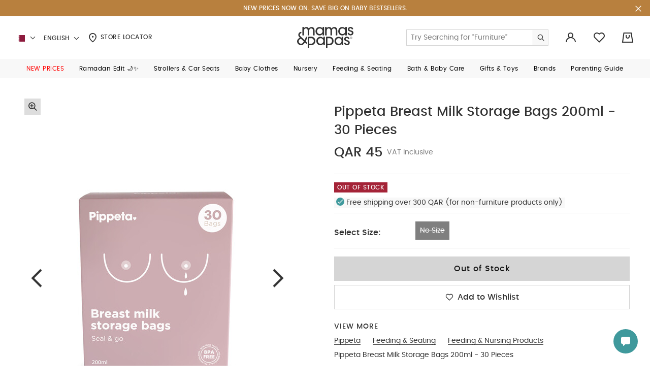

--- FILE ---
content_type: text/html;charset=UTF-8
request_url: https://en.mamasandpapas.qa/pippeta-breast-milk-storage-bags-200ml---30-pieces-216454714.html
body_size: 37810
content:
<!DOCTYPE html>
<html lang="en" dir="ltr" data-country="QA">
<head>
<!--[if gt IE 9]><!-->
<script>//common/scripts.isml</script>
<script>
    window.RESOURCE = {
        'common.error.general': "Something went wrong while processing your request. If this issue continues please contact customer support.",
        'minicart.success.general': "Item Added to bag",
        'in_stock': "In Stock"
    };
</script>

<style>
    :root {
        --forms-field-optional: ' (Optional)';
        --chatbot-button-send: ' Send'
    }
</style>

<script>
    window.BLMURL = {
        'Wishlist-CheckPids': '/wishlist/check'
    };
    window.siteURL = {
        'Product-Show': 'https://en.mamasandpapas.qa/on/demandware.store/Sites-MnP_QA-Site/en_QA/Product-Show'
    };
</script>

<script>
    window.SiteSettings = {
        'country': 'QA',
        'language': 'en',
        'staticPath': '/on/demandware.static/Sites-MnP_QA-Site/-/en_QA/v1769178896084',
        'integrations': {
            'googleMapApiKey': 'AIzaSyBCzWtweLGRP2vlRG4gKx53cIaVtLQLKW0',
            'ignoreCountryRestriction': false
        },
        'siteName': "mnp",
        'contactUsShowNegativeAnswerCount': '3.0'
    };
</script>



<script>
    function getBrowserVersion() {
        if (navigator.userAgentData) {
            var brands = ['Google Chrome', 'Opera', 'Microsoft Edge', 'Firefox', 'Mozilla Firefox'];
            var browserVersion = navigator.userAgentData.brands.find(function (nav) {
                return brands.includes(nav.brand);
            });

            if (browserVersion) {
                return {
                    browser: browserVersion.brand.replace(/(Google|Microsoft|Mozilla)\s+/, ''),
                    version: Number(browserVersion.version)
                }
            }
        }

        var userAgent = navigator.userAgent;

        if (!!navigator.platform && /iPad|iPhone|iPod/.test(navigator.platform)) {
            return {
                browser: 'Safari',
                version: Number((userAgent.match(/((iphone|ipad|ipod).+?)(\d+)/i) || []).slice(-1))
            }
        }

        var temp;
        var result;

        var match = userAgent.match(/(opera|chrome|safari|firefox|msie|trident(?=\/))\/?\s*(\d+)/i) || [];
        if (/trident/i.test(match[1])) {
            temp = /\brv[ :]+(\d+)/g.exec(userAgent) || [];
            result = 'IE ' + (temp[1] || '');
        }

        if (match[1] === 'Chrome') {
            temp = userAgent.match(/\b(OPR|Edge)\/(\d+)/);
            if (temp != null) result = temp.slice(1).join(' ').replace('OPR', 'Opera');
        }

        match = match[2] ? [match[1], match[2]] : [navigator.appName, navigator.appVersion, '-?'];
        if ((temp = userAgent.match(/version\/(\d+)/i)) != null) { // eslint-disable-line no-cond-assign
            match.splice(1, 1, temp[1]);
        }

        var browserVersion = !!result ? result.trim().split(/\s+/g) : match.join(' ').trim().split(/\s+/g);
        var browser = browserVersion.slice(0, browserVersion.length - 1).join(' ').trim();
        var version = browserVersion[browserVersion.length - 1].split('.');

        return {
            browser: browser,
            version: Number(version[0])
        }
    }
    
    // check for browser version and redirect to browser update page if the browser version is too old
    var browserVersions = null;

    if (browserVersions) {
        var browserUpdatePage = "/on/demandware.store/Sites-MnP_QA-Site/en_QA/Page-BrowserUpdate";
        var fullPath = window.location.pathname + window.location.search;
        var { browser, version } = getBrowserVersion();

        if (fullPath !== browserUpdatePage && browserVersions[browser] && version < browserVersions[browser]) {
            window.location = browserUpdatePage;
        }
    }
</script>

<script defer type="text/javascript" src="/on/demandware.static/Sites-MnP_QA-Site/-/en_QA/v1769178896084/js/main.js"></script>

    <script defer type="text/javascript" src="/on/demandware.static/Sites-MnP_QA-Site/-/en_QA/v1769178896084/js/productDetail.js"></script>




<!--<![endif]-->
<meta charset=UTF-8 />

<meta http-equiv="x-ua-compatible" content="ie=edge" />

<meta name="viewport" content="width=device-width, initial-scale=1.0, maximum-scale=1.0, user-scalable=no" />









<title>Buy Pippeta Breast Milk Storage Bags 200ml - 30 Pieces - Breast Feeding | Mamas & Papas Qatar</title>


    <meta name="description" content="Shop Pippeta Breast Milk Storage Bags 200ml - 30 Pieces for QAR 45.00 &amp; Enjoy Free Shipping ✓ Free Returns ✓ Cash On Delivery." />



    <meta name="keywords" content="" />



    <link rel="alternate" href="https://mamasandpapas.ae/pippeta-breast-milk-storage-bags-200ml---30-pieces-216454714.html" hreflang="en-ae" />

    <link rel="alternate" href="https://mamasandpapas.ae/pippeta-breast-milk-storage-bags-200ml---30-pieces-216454714.html" hreflang="x-default" />

    <link rel="alternate" href="https://ar.mamasandpapas.ae/%D8%A3%D9%83%D9%8A%D8%A7%D8%B3-%D8%AA%D8%AE%D8%B2%D9%8A%D9%86-%D8%A7%D9%84%D8%AD%D9%84%D9%8A%D8%A8-%D8%A7%D9%84%D8%B7%D8%A8%D9%8A%D8%B9%D9%8A-%D8%A8%D8%B3%D8%B9%D8%A9-200-%D9%85%D9%84%D9%84-%D9%85%D9%86-%D8%A8%D9%8A%D8%A8%D9%8A%D8%AA%D8%A7---30-%D9%82%D8%B7%D8%B9%D8%A9-216454714.html" hreflang="ar-ae" />

    <link rel="alternate" href="https://mamasandpapas.com.kw/%D8%A3%D9%83%D9%8A%D8%A7%D8%B3-%D8%AA%D8%AE%D8%B2%D9%8A%D9%86-%D8%A7%D9%84%D8%AD%D9%84%D9%8A%D8%A8-%D8%A7%D9%84%D8%B7%D8%A8%D9%8A%D8%B9%D9%8A-%D8%A8%D8%B3%D8%B9%D8%A9-200-%D9%85%D9%84%D9%84-%D9%85%D9%86-%D8%A8%D9%8A%D8%A8%D9%8A%D8%AA%D8%A7---30-%D9%82%D8%B7%D8%B9%D8%A9-216454714.html" hreflang="ar-kw" />

    <link rel="alternate" href="https://en.mamasandpapas.com.kw/pippeta-breast-milk-storage-bags-200ml---30-pieces-216454714.html" hreflang="en-kw" />

    <link rel="alternate" href="https://mamasandpapas.com.sa/%D8%A3%D9%83%D9%8A%D8%A7%D8%B3-%D8%AA%D8%AE%D8%B2%D9%8A%D9%86-%D8%A7%D9%84%D8%AD%D9%84%D9%8A%D8%A8-%D8%A7%D9%84%D8%B7%D8%A8%D9%8A%D8%B9%D9%8A-%D8%A8%D8%B3%D8%B9%D8%A9-200-%D9%85%D9%84%D9%84-%D9%85%D9%86-%D8%A8%D9%8A%D8%A8%D9%8A%D8%AA%D8%A7---30-%D9%82%D8%B7%D8%B9%D8%A9-216454714.html" hreflang="ar-sa" />

    <link rel="alternate" href="https://en.mamasandpapas.com.sa/pippeta-breast-milk-storage-bags-200ml---30-pieces-216454714.html" hreflang="en-sa" />

    <link rel="alternate" href="https://mamasandpapas.com.bh/%D8%A3%D9%83%D9%8A%D8%A7%D8%B3-%D8%AA%D8%AE%D8%B2%D9%8A%D9%86-%D8%A7%D9%84%D8%AD%D9%84%D9%8A%D8%A8-%D8%A7%D9%84%D8%B7%D8%A8%D9%8A%D8%B9%D9%8A-%D8%A8%D8%B3%D8%B9%D8%A9-200-%D9%85%D9%84%D9%84-%D9%85%D9%86-%D8%A8%D9%8A%D8%A8%D9%8A%D8%AA%D8%A7---30-%D9%82%D8%B7%D8%B9%D8%A9-216454714.html" hreflang="ar-bh" />

    <link rel="alternate" href="https://en.mamasandpapas.com.bh/pippeta-breast-milk-storage-bags-200ml---30-pieces-216454714.html" hreflang="en-bh" />

    <link rel="alternate" href="https://mamasandpapas.qa/%D8%A3%D9%83%D9%8A%D8%A7%D8%B3-%D8%AA%D8%AE%D8%B2%D9%8A%D9%86-%D8%A7%D9%84%D8%AD%D9%84%D9%8A%D8%A8-%D8%A7%D9%84%D8%B7%D8%A8%D9%8A%D8%B9%D9%8A-%D8%A8%D8%B3%D8%B9%D8%A9-200-%D9%85%D9%84%D9%84-%D9%85%D9%86-%D8%A8%D9%8A%D8%A8%D9%8A%D8%AA%D8%A7---30-%D9%82%D8%B7%D8%B9%D8%A9-216454714.html" hreflang="ar-qa" />

    <link rel="alternate" href="https://en.mamasandpapas.qa/pippeta-breast-milk-storage-bags-200ml---30-pieces-216454714.html" hreflang="en-qa" />


<link rel="canonical" href="https://en.mamasandpapas.qa/pippeta-breast-milk-storage-bags-200ml---30-pieces-216454679.html" />


<meta property="og:site_name" content="Mamas & Papas | Baby essentials & More" />




    <meta property="og:locale:alternate" content="en_AE" />

    <meta property="og:locale:alternate" content="ar_AE" />

    <meta property="og:locale:alternate" content="ar_KW" />

    <meta property="og:locale:alternate" content="en_KW" />

    <meta property="og:locale:alternate" content="ar_SA" />

    <meta property="og:locale:alternate" content="en_SA" />

    <meta property="og:locale:alternate" content="ar_BH" />

    <meta property="og:locale:alternate" content="en_BH" />

    <meta property="og:locale:alternate" content="ar_QA" />

    <meta property="og:locale" content="en_QA" />







    
    

    

    
        <meta property="og:image" content="https://en.mamasandpapas.qa/on/demandware.static/-/Sites-MnP-master-catalog/default/dw3c69d01f/sfcc-mnp-production/2/1/6/4/5/216454714_fr.jpg" />
    

    
    

    

    
        <meta property="og:image:width" content="400" />
    

    
    

    

    
        <meta property="og:product:price:amount" content="45.00" />
    

    
    

    

    
        <meta property="og:type" content="product" />
    

    
    

    

    
        <meta property="og:product:price:currency" content="QAR" />
    

    
    

    

    
        <meta property="og:title" content="Buy Pippeta Breast Milk Storage Bags 200ml - 30 Pieces for QAR 45.00 | Mamas &amp; Papas QA" />
    

    
    

    

    
        <meta property="og:image:height" content="600" />
    

    
    

    

    
        <meta property="al:ios:url" content="mandp://Pippeta-Breast-Milk-Storage-Bags-200ml---30-Pieces-216454714" />
    

    
    

    

    
        <meta property="og:description" content="Shop Pippeta Pippeta Breast Milk Storage Bags 200ml - 30 Pieces in UAE, Dubai, Abu dhabi by Bloomingdales. Order Online Free Shipping ✓ Free Returns ✓ Cash On Delivery." />
    

    
    

    

    
        <meta property="al:android:url" content="mandp://Pippeta-Breast-Milk-Storage-Bags-200ml---30-Pieces-216454714" />
    

    
    

    

    
        
            <meta name="robots" content="index,follow" />
        
    

    
    

    

    
        <meta property="og:url" content="https://en.mamasandpapas.qa/pippeta-breast-milk-storage-bags-200ml---30-pieces-216454714.html" />
    







    <meta name="smartbanner:api" content="true" />





<link rel="preload" href="/on/demandware.static/Sites-MnP_QA-Site/-/default/dwbcc1a22f/fonts/icons/iconfont.woff2" as="font" type="font/woff2" crossorigin="anonymous">
<link rel="preload" href="/on/demandware.static/Sites-MnP_QA-Site/-/default/dw4d9fca40/fonts/Poppins/Poppins-Medium.ttf" as="font" type="font/ttf" crossorigin="anonymous">
<link rel="preload" href="/on/demandware.static/Sites-MnP_QA-Site/-/default/dw5b35a11b/fonts/Poppins/Poppins-Regular.ttf" as="font" type="font/ttf" crossorigin="anonymous">
<link rel="preload" href="/on/demandware.static/Sites-MnP_QA-Site/-/default/dwc5e0dab8/fonts/Poppins/Poppins-Medium.woff" as="font" type="font/woff" crossorigin="anonymous">
<link rel="preload" href="/on/demandware.static/Sites-MnP_QA-Site/-/default/dw97d5ea17/fonts/Poppins/Poppins-Regular.woff" as="font" type="font/woff" crossorigin="anonymous">
<link rel="preload" href="/on/demandware.static/Sites-MnP_QA-Site/-/default/dw25a71820/fonts/Poppins/Poppins-Medium.woff2" as="font" type="font/woff2" crossorigin="anonymous">
<link rel="preload" href="/on/demandware.static/Sites-MnP_QA-Site/-/default/dwf605a805/fonts/Poppins/Poppins-Regular.woff2" as="font" type="font/woff2" crossorigin="anonymous">
<link rel="preload" href="/on/demandware.static/Sites-MnP_QA-Site/-/default/dwb40d945d/fonts/viva/VivaBeautifulPro-Regular.eot" as="font" type="font/eot" crossorigin="anonymous">
<link rel="preload" href="/on/demandware.static/Sites-MnP_QA-Site/-/default/dw840a042d/fonts/viva/VivaBeautifulPro-Regular.ttf" as="font" type="font/ttf" crossorigin="anonymous">
<link rel="preload" href="/on/demandware.static/Sites-MnP_QA-Site/-/default/dwbbfbdc3f/fonts/viva/VivaBeautifulPro-Regular.woff" as="font" type="font/woff" crossorigin="anonymous">
<link rel="preload" href="/on/demandware.static/Sites-MnP_QA-Site/-/default/dw33966282/fonts/viva/VivaBeautifulPro-Regular.woff2" as="font" type="font/woff2" crossorigin="anonymous">




<link rel="stylesheet" href="/on/demandware.static/Sites-MnP_QA-Site/-/en_QA/v1769178896084/css/global.css" />

    <link rel="stylesheet" href="/on/demandware.static/Sites-MnP_QA-Site/-/en_QA/v1769178896084/css/pages/pdp/pagePDP.css" />


<link href="/on/demandware.static/Sites-MnP_QA-Site/-/default/dw3d8f26e3/images/favicons/favicon.ico" rel="icon" />
<link rel="apple-touch-icon" sizes="180x180" href="/on/demandware.static/Sites-MnP_QA-Site/-/default/dw41f1ce61/images/favicons/apple-touch-icon.png" />
<link rel="icon" type="image/png" sizes="32x32" href="/on/demandware.static/Sites-MnP_QA-Site/-/default/dw6e52d282/images/favicons/favicon-32x32.png" />
<link rel="icon" type="image/png" sizes="16x16" href="/on/demandware.static/Sites-MnP_QA-Site/-/default/dwbb627a3e/images/favicons/favicon-16x16.png" />
<link rel="manifest" href="/on/demandware.static/Sites-MnP_QA-Site/-/default/dw0bfd432b/images/favicons/site.webmanifest" />
<link rel="mask-icon" href="/on/demandware.static/Sites-MnP_QA-Site/-/default/dwa95c4d1e/images/favicons/safari-pinned-tab.svg" color="#ffffff" />
<meta name="msapplication-TileColor" content="#da532c" />
<meta name="theme-color" content="#ffffff" />


    <meta name="google-site-verification" content="in9Z2ZPR2dMVINb-VjtJcRyFbTegUlphVZTzGwJ_iYk" />





    
        

    <script>
        window.dataLayer = window.dataLayer || [];
        window.dataLayer.push({"site_info":{"site_language":"en","currency":"QAR","location":"US","pageType":"detail"},"user_info":{"is_logged_in":"no","login_type":""}});
    </script>


    

    <!-- Google Tag Manager -->
    <script>(function(w,d,s,l,i){w[l]=w[l]||[];w[l].push({'gtm.start':
    new Date().getTime(),event:'gtm.js'});var f=d.getElementsByTagName(s)[0],
    j=d.createElement(s),dl=l!='dataLayer'?'&l='+l:'';j.async=true;j.src=
    'https://www.googletagmanager.com/gtm.js?id='+i+dl;f.parentNode.insertBefore(j,f);
    })(window,document,'script','dataLayer','GTM-PCNGHL');</script>
    <!-- End Google Tag Manager -->

    <script defer src="/on/demandware.static/Sites-MnP_QA-Site/-/en_QA/v1769178896084/js/gtm.js"></script>








<!-- Marketing Cloud Analytics -->
<script type="text/javascript">
if ("undefined" === typeof(_etmc)) {
  var _etmc = [];
}

if (!Array.isArray) {
  Array.isArray = function(arg) {
    return Object.prototype.toString.call(arg) === '[object Array]';
  };
}

var _etmc_temp = _etmc;
var _etmc = {

  debug: false,

  setup: function(array) {
    var l = array.length;
    for (var i = 0; i < l; i++) {
      this.callFunc(array[i]);
    }
  },

  push: function(item) {
    if (this.tracking_disabled) return;
    this.callFunc(item);
  },

  callFunc: function(array) {
    func_name = array[0];
    args = array.slice(1,3);
    this[func_name](args);
  },

  setOrgId: function(args) {
    if(Array.isArray(args[0]) === true) {
      this.org_id = args[0];
    } else {
      this.org_id = [ args[0] ];
    }
  },

  setUserInfo: function(args) {
    var user_info = args[0];
    if(this.user_info && this.user_info.email) {
      user_info.email = this.user_info.email;
    }
    this.user_info = user_info;
  },

  setFirstParty: function(args) {
    this.first_party = args[0];
  },

  setInsecure: function(args) {
    this.insecure = args[0];
  },

  doNotTrack: function() {
    this.tracking_disabled = true;
  },

  setConversionTrackingInfoFromUrl: function() {
    this.email_job_id = this.getURLParameter("sfmc_j") || this.getURLParameter("j");
    this.email = this.getURLParameter("sfmc_e") || this.getURLParameter("e");
    if (this.email != null) {
      if (this.user_info) {
        this.user_info.email = this.email;
      } else {
        this.user_info = { "email" : this.email };
      }
    }
    this.email_list_id = this.getURLParameter("sfmc_l") || this.getURLParameter("l");
    this.email_landing_url_id = this.getURLParameter("sfmc_u") || this.getURLParameter("u");
    this.email_job_batch_id = this.getURLParameter("sfmc_jb") || this.getURLParameter("jb");
    this.email_subscriber_id = this.getURLParameter("sfmc_s") || this.getURLParameter("s") || this.getURLParameter("sfmc_sub");
    this.mid = this.getURLParameter("sfmc_mid") || this.getURLParameter("mid");
  },

  isEtConversionTracking: function() {
    return (
      this.email_job_id != null &&
     (this.email != null || this.email_subscriber_id != null) &&
      this.email_list_id != null &&
      this.email_landing_url_id != null &&
      this.email_job_batch_id != null &&
      this.mid != null
    );
  },

  getCurrentLocation: function() {
    return window.location.href;
  },

  trackPageView: function(args) {
    this.setConversionTrackingInfoFromUrl();
    var pageView = args[0] || {};
    if (this.org_id) {
      pageView.title = pageView.title || document.title;
      pageView.url = pageView.url || this.getCurrentLocation();
      pageView.referrer = document.referrer;
      if (this.isEtConversionTracking()) {
        pageView.et_email                = {};
        pageView.et_email.job_id         = this.email_job_id;
        pageView.et_email.list_id        = this.email_list_id.replace(/\D+/, '');
        pageView.et_email.landing_url_id = this.email_landing_url_id;
        pageView.et_email.job_batch_id   = this.email_job_batch_id;
        pageView.et_email.subscriber_id  = this.email_subscriber_id;
        pageView.et_email.mid            = this.mid;
      }
      this.sendDataWithImage("track_page_view", pageView);
    }
  },

  trackCart: function(args) {
    var cart = args[0] || {};
    if (this.org_id) {
      var cartInfo = this.standardizeCart(cart);
      if ("clear_cart" in cart) {
        cartInfo.clear_cart = cart.clear_cart;
      }
      cartInfo.url = this.getCurrentLocation();
      this.sendDataWithImage("track_cart", cartInfo);
    }
  },

  trackConversion: function(args) {
    var cart = args[0] || [];
    var opts = args[1];
    if (this.org_id) {
      var cartInfo = this.standardizeCart(cart);
      if (cart["details"]) {
        cartInfo.details = cart["details"];
      } else if (opts) {
        if ("details" in opts) {
          cartInfo.details = opts.details;
        }
        if ("currency_code" in opts) {
          cartInfo.currency_code = opts.currency_code;
        }
      }
      cartInfo.url = this.getCurrentLocation();
      this.sendDataWithImage("track_conversion", cartInfo);
    }
  },

  trackEvent: function(args) {},

  trackWishlist: function(args) {
    var wishlist = args[0] || [];
    if (this.org_id) {
      if (wishlist != []) {
        this.sendDataWithImage("track_wishlist", wishlist);
      }
    }
  },

  trackRating: function(args){
    var rating = args[0] || {};
    if (this.org_id){
      if (rating.rating != null) {
        this.sendDataWithImage("track_rating", rating);
      }
    }
  },

  sendDataWithImage: function(endpoint, args) {
    if (this.user_info) {
      args.user_info = this.user_info;
    }
    if (this.org_id.length > 1) {
      temp_org_id = [this.org_id.shift()];
      args.child_ids = this.org_id;
      this.org_id = temp_org_id;
    }

    var collectData = encodeURIComponent(JSON.stringify(args));
    var protocolPrepend = 'https';
    if (this.insecure === true && document.location.protocol === 'http:') protocolPrepend = 'http';
    if (this.first_party) {
      collect_url = this.first_party;
    } else {
      collect_url = 'nova.collect.igodigital.com';
    }

    var image_src = protocolPrepend + '://' + collect_url + '/c2/' + this.org_id + '/' + endpoint +'?payload=' + collectData;
    var image_tag = document.createElement('img');
    image_tag.src = image_src;
    image_tag.style.display = 'none';
    image_tag.width = '0';
    image_tag.height = '0';
    image_tag.title = 'blank image';
    image_tag.alt = '';
    image_tag.setAttribute('aria-hidden', 'true');

    if (this.debug) {
      console.log(args);
      console.log(image_tag.outerHTML);
    } else {
      var etmc_element = document.createElement('div');
      etmc_element.style.display = "none";
      etmc_element.innerHTML = image_tag.outerHTML;
      document.body.appendChild(etmc_element);
    }
  },

  standardizeCart: function(cart){
    var cartInfo = {};
    if (Array.isArray(cart) === true) {
      cartInfo = { "cart": cart };
    } else if ("cart" in cart) {
      cartInfo = cart;
    } else if ("item" in cart) {
      cartInfo = { "cart": [cart] };
    }
    return cartInfo;
  },

  updateItem: function(args) {
    var rec_items = args[0];
    if (rec_items !== null) {
      var items_to_update = null;

      if (!Array.isArray(rec_items)) {
        rec_items = [rec_items];
      }

      var valid_items = [];

      for (var i in rec_items) {
        if (rec_items.hasOwnProperty(i)) {
          this.setDefaultItemValues(rec_items[i]);
          if (this.hasRequiredFields(rec_items[i])) {
            valid_items.push(rec_items[i]);
          } else {
            console.log("ETMC update_rec_item error: required fields were missing from " + JSON.stringify(rec_items[i]));
          }
        }
      }

      if (valid_items.length > 0) {
        items_to_update = valid_items;
      }

      if (items_to_update !== null) {
        this.sendDataWithImage("update_item", items_to_update);
      }
    }
  },

  getURLParameter: function(paramName) {
    var regex = new RegExp('[?|&]' + paramName + '=' + '([^&;]+?)(&|#|;|$)');
    var matches = regex.exec(window.location.search) || [,""];
    var parameterValue = matches[1].replace(/\+/g, '%20');
    return decodeURIComponent(parameterValue) || null;
  },

  hasRequiredFields: function(item) {
    var isValid = item["item"] !== undefined && item["url"] !== undefined;

    if (isValid) {
      var item_type = item["item_type"];
      if (this.shouldValidateName(item_type)) {
        isValid = item["name"] != undefined;
      } else if (item_type === "banner") {
        isValid = item["image_url"] !== undefined &&
          (item["banner_size"] !== undefined || item["location_size"] !== undefined);
      }
    }
    return isValid;
  },

  shouldValidateName: function(item_type) {
    return item_type == undefined || item_type === "product" || item_type === "content" || item_type === "asset";
  },

  setDefaultItemValues: function(item) {
    if (item["item_type"] == undefined){
      item["item_type"] = "content";
    }
    if (item["url"] == undefined) {
      item["url"] = window.location.href;
    }
    if (item["item_type"] !== "banner" && item["item_type"] !== "asset" && item["name"] == undefined) {
      item["name"] = document.title;
    }
  }
};

_etmc.setup(_etmc_temp);</script>
<!-- End Marketing Cloud Analytics -->


<script type="text/javascript">//<!--
/* <![CDATA[ (head-active_data.js) */
var dw = (window.dw || {});
dw.ac = {
    _analytics: null,
    _events: [],
    _category: "",
    _searchData: "",
    _anact: "",
    _anact_nohit_tag: "",
    _analytics_enabled: "true",
    _timeZone: "Asia/Qatar",
    _capture: function(configs) {
        if (Object.prototype.toString.call(configs) === "[object Array]") {
            configs.forEach(captureObject);
            return;
        }
        dw.ac._events.push(configs);
    },
	capture: function() { 
		dw.ac._capture(arguments);
		// send to CQ as well:
		if (window.CQuotient) {
			window.CQuotient.trackEventsFromAC(arguments);
		}
	},
    EV_PRD_SEARCHHIT: "searchhit",
    EV_PRD_DETAIL: "detail",
    EV_PRD_RECOMMENDATION: "recommendation",
    EV_PRD_SETPRODUCT: "setproduct",
    applyContext: function(context) {
        if (typeof context === "object" && context.hasOwnProperty("category")) {
        	dw.ac._category = context.category;
        }
        if (typeof context === "object" && context.hasOwnProperty("searchData")) {
        	dw.ac._searchData = context.searchData;
        }
    },
    setDWAnalytics: function(analytics) {
        dw.ac._analytics = analytics;
    },
    eventsIsEmpty: function() {
        return 0 == dw.ac._events.length;
    }
};
/* ]]> */
// -->
</script>
<script type="text/javascript">//<!--
/* <![CDATA[ (head-cquotient.js) */
var CQuotient = window.CQuotient = {};
CQuotient.clientId = 'bdsp-MnP_QA';
CQuotient.realm = 'BDSP';
CQuotient.siteId = 'MnP_QA';
CQuotient.instanceType = 'prd';
CQuotient.locale = 'en_QA';
CQuotient.fbPixelId = '__UNKNOWN__';
CQuotient.activities = [];
CQuotient.cqcid='';
CQuotient.cquid='';
CQuotient.cqeid='';
CQuotient.cqlid='';
CQuotient.apiHost='api.cquotient.com';
/* Turn this on to test against Staging Einstein */
/* CQuotient.useTest= true; */
CQuotient.useTest = ('true' === 'false');
CQuotient.initFromCookies = function () {
	var ca = document.cookie.split(';');
	for(var i=0;i < ca.length;i++) {
	  var c = ca[i];
	  while (c.charAt(0)==' ') c = c.substring(1,c.length);
	  if (c.indexOf('cqcid=') == 0) {
		CQuotient.cqcid=c.substring('cqcid='.length,c.length);
	  } else if (c.indexOf('cquid=') == 0) {
		  var value = c.substring('cquid='.length,c.length);
		  if (value) {
		  	var split_value = value.split("|", 3);
		  	if (split_value.length > 0) {
			  CQuotient.cquid=split_value[0];
		  	}
		  	if (split_value.length > 1) {
			  CQuotient.cqeid=split_value[1];
		  	}
		  	if (split_value.length > 2) {
			  CQuotient.cqlid=split_value[2];
		  	}
		  }
	  }
	}
}
CQuotient.getCQCookieId = function () {
	if(window.CQuotient.cqcid == '')
		window.CQuotient.initFromCookies();
	return window.CQuotient.cqcid;
};
CQuotient.getCQUserId = function () {
	if(window.CQuotient.cquid == '')
		window.CQuotient.initFromCookies();
	return window.CQuotient.cquid;
};
CQuotient.getCQHashedEmail = function () {
	if(window.CQuotient.cqeid == '')
		window.CQuotient.initFromCookies();
	return window.CQuotient.cqeid;
};
CQuotient.getCQHashedLogin = function () {
	if(window.CQuotient.cqlid == '')
		window.CQuotient.initFromCookies();
	return window.CQuotient.cqlid;
};
CQuotient.trackEventsFromAC = function (/* Object or Array */ events) {
try {
	if (Object.prototype.toString.call(events) === "[object Array]") {
		events.forEach(_trackASingleCQEvent);
	} else {
		CQuotient._trackASingleCQEvent(events);
	}
} catch(err) {}
};
CQuotient._trackASingleCQEvent = function ( /* Object */ event) {
	if (event && event.id) {
		if (event.type === dw.ac.EV_PRD_DETAIL) {
			CQuotient.trackViewProduct( {id:'', alt_id: event.id, type: 'raw_sku'} );
		} // not handling the other dw.ac.* events currently
	}
};
CQuotient.trackViewProduct = function(/* Object */ cqParamData){
	var cq_params = {};
	cq_params.cookieId = CQuotient.getCQCookieId();
	cq_params.userId = CQuotient.getCQUserId();
	cq_params.emailId = CQuotient.getCQHashedEmail();
	cq_params.loginId = CQuotient.getCQHashedLogin();
	cq_params.product = cqParamData.product;
	cq_params.realm = cqParamData.realm;
	cq_params.siteId = cqParamData.siteId;
	cq_params.instanceType = cqParamData.instanceType;
	cq_params.locale = CQuotient.locale;
	
	if(CQuotient.sendActivity) {
		CQuotient.sendActivity(CQuotient.clientId, 'viewProduct', cq_params);
	} else {
		CQuotient.activities.push({activityType: 'viewProduct', parameters: cq_params});
	}
};
/* ]]> */
// -->
</script>
<!-- Demandware Apple Pay -->

<style type="text/css">ISAPPLEPAY{display:inline}.dw-apple-pay-button,.dw-apple-pay-button:hover,.dw-apple-pay-button:active{background-color:black;background-image:-webkit-named-image(apple-pay-logo-white);background-position:50% 50%;background-repeat:no-repeat;background-size:75% 60%;border-radius:5px;border:1px solid black;box-sizing:border-box;margin:5px auto;min-height:30px;min-width:100px;padding:0}
.dw-apple-pay-button:after{content:'Apple Pay';visibility:hidden}.dw-apple-pay-button.dw-apple-pay-logo-white{background-color:white;border-color:white;background-image:-webkit-named-image(apple-pay-logo-black);color:black}.dw-apple-pay-button.dw-apple-pay-logo-white.dw-apple-pay-border{border-color:black}</style>


   <script type="application/ld+json">
        {"@context":"http://schema.org/","@type":"Product","name":"Pippeta Breast Milk Storage Bags 200ml - 30 Pieces","description":"<p>Leak-proof, seal bags suitable for storing in the fridge or freezer. Pre-sterilised. BPA free. Up to 200ml of breast milk.</p>\n <p class=\"p2\"><strong>PREPARATION AND USAGE :</strong></p>\n <ul class=\"b-list\" class=\"b-list\">\n <li class=\"p2\">Pre-sterilised breast milk storage bags are specifically designed to store expressed breast milk in the fridge or freezer.</li>\n <li class=\"p2\">Each storage bag is sterile until opened. Please note that the gradients on the storage bag are a guide only.</li>\n <li class=\"p2\">For accurate measurements, use a feeding bottle. Each storage bag has an area for you to clearly record the date and time the milk was expressed.</li>\n </ul>\n <p><strong>STORAGE : </strong></p>\n <ul class=\"b-list\" class=\"b-list\">\n <li>Stored breast milk may separate into layers. Swirl storage bag gently to thoroughly mix breast milk prior to offering to your baby.</li>\n <li><strong>Refrigerated up to 4&ordm;C/32-39&ordm;F</strong> : Optimal storage 3 days / Maximum 5 days.</li>\n <li><strong>Frozen:</strong> Optimal storage 4 months/maximum 6 months.</li>\n </ul>\n <p class=\"p2\"><strong>INSTRUCTIONS FOR USE :</strong></p>\n <ul class=\"b-list\" class=\"b-list\">\n <li class=\"p2\">Wash your hands thoroughly with soap and rinse well before handling the storage bags.</li>\n <li class=\"p2\">Cut along the dotted line at the top of the storage bag and gently pull both sides apart to open. Dispose of the excess plastic safely, this can cause choking.</li>\n <li class=\"p2\">Pour the freshly expressed breast milk carefully into the storage bag. Do not fill the bag beyond the 200ml mark.</li>\n <li class=\"p2\">Carefully expel as much air from the storage bag as possible and tightly close the seal. This will allow the breast milk to expand if freezing.</li>\n <li class=\"p2\">Place the storage bag in the fridge or freezer.</li>\n <li class=\"p2\">If freezing, for best results, keep the storage bag upright until breast milk is frozen.</li>\n <li class=\"p2\">To use, open double seal and carefully pour into a sterilised feeding bottle.</li>\n </ul>\n <p><strong>DEFROST :</strong></p>\n <p class=\"p3\">Place the storage bag of breast milk in your fridge overnight. To defrost prior to feeding, place storage bag in warm water.</p>\n <p><strong>PRODUCTS INCLUDED :</strong></p>\n <ul class=\"b-list\" class=\"b-list\">\n <li>30 storage bags</li>\n </ul>\n <p><strong>PRODUCT SPECIFICATIONS :</strong></p>\n <table class=\"b-table\" class=\"b-table\" style=\"height: 33px; width: 733px;\">\n <tbody class=\"b-table__body\" class=\"b-table__body\">\n <tr class=\"b-table__row\" class=\"b-table__row\" class=\"\" style=\"height: 6.00391px;\">\n <td class=\"b-table__cell\" class=\"b-table__cell\" class=\"\" style=\"width: 281.797px; height: 6.00391px;\"><strong>Capacity&nbsp;</strong></td>\n <td class=\"b-table__cell\" class=\"b-table__cell\" class=\"\" style=\"width: 435.957px; height: 6.00391px;\">&nbsp;200ml per storage bag</td>\n </tr>\n </tbody>\n </table>\n <p>&nbsp;</p>","mpn":"216454714","sku":"216454714","brand":{"@type":"Brand","name":"Pippeta"},"image":["https://en.mamasandpapas.qa/dw/image/v2/BDSP_PRD/on/demandware.static/-/Sites-MnP-master-catalog/default/dw3c69d01f/sfcc-mnp-production/2/1/6/4/5/216454714_fr.jpg?sw=540&sh=720&sm=fit&q=90","https://en.mamasandpapas.qa/dw/image/v2/BDSP_PRD/on/demandware.static/-/Sites-MnP-master-catalog/default/dw6df014c1/sfcc-mnp-production/2/1/6/4/5/216454714_e1.jpg?sw=540&sh=720&sm=fit&q=90"],"offers":{"url":"https://en.mamasandpapas.qa/pippeta-breast-milk-storage-bags-200ml---30-pieces-216454714.html","@type":"Offer","priceCurrency":"QAR","price":"45","availability":"http://schema.org/OutOfStock"}}
    </script>


</head>


<body class="l-body   m-livechat-hidden--mobile">



<div class="hybrid-app-data" data-one-signal-data-url="https://en.mamasandpapas.qa/on/demandware.store/Sites-MnP_QA-Site/en_QA/HybridApp-OneSignalData">
    
</div>




    <!-- Google Tag Manager (noscript) -->
    <noscript><iframe src="https://www.googletagmanager.com/ns.html?id=GTM-PCNGHL"
    height="0" width="0" style="display:none;visibility:hidden"></iframe></noscript>
    <!-- End Google Tag Manager (noscript) -->









<div class="l-page js-page "
data-action="Product-Show"
data-querystring="pid=216454714"
>

<div class="b-topbanner js-header__banner d-none">
    
	 


	












































	
		
    
    <div class="content-asset"><!-- dwMarker="content" dwContentID="886ae6d26f0eb94ac008c6de5d" -->
        <div class="text-center m-text--p-xs m-padding-v-7 m-padding-x-10" style="background-color:#B8803E; color: #ffffff"><a class="b-link" href="https://en.mamasandpapas.qa/offers-sale/" style="text-decoration: none; text-transform: uppercase;"> <strong>NEW PRICES NOW ON. SAVE BIG ON BABY BESTSELLERS.</strong></a></div>
    </div> <!-- End content-asset -->



	

 
	
    <button type="button" class="b-topbanner__close js-header__banner-close">
        

<span class="b-icon icon icon-close m-text--icon-medium" aria-hidden="true"></span>

    </button>
</div>
<header class="b-header js-header js-sticky-el">
    <div class="b-header__wrapper">
        <div class="b-header__inner">
            <div class="b-header__main container-fluid">
                <div class="b-header__localemenu">
    <div class="b-header__localemenu-desktop m-hidden--mobile">
        












































<div class="b-country-selector dropdown js-country-selector"
    data-url="/locale/set"
>
    <div class="b-country-selector__dropdown-wrapper">
        <span class="b-country-selector__toggle" id="dropdownCountrySelector" data-toggle="dropdown" aria-haspopup="true" role="tabpanel" aria-expanded="false">
            

<span class="b-icon flag-icon flag-icon-qa b-country-selector__icon" aria-hidden="true"></span>

            

<span class="b-icon icon icon-chevron-down b-country-selector__arrow" aria-hidden="true"></span>

            <span class="b-country-selector__country-code h-visually-hidden">Qatar</span>
        </span>
        <div class="b-menudrop m-side--left dropdown-menu js-dropdown-menu" aria-labelledby="dropdownCountrySelector">
            <div class="b-menudrop__inner">
                <ul class="b-menudrop__list" role="listbox">
                    
                        <li class="b-menudrop__item">
                            <a class="b-menudrop__link js-country-selector-link"
                                href="#"
                                data-locale="en_AE"
                            >
                                

<span class="b-icon flag-icon flag-icon-ae b-menudrop__item-icon" aria-hidden="true"></span>

                                <span class="b-menudrop__text">UAE</span>
                            </a>
                        </li>
                    
                        <li class="b-menudrop__item">
                            <a class="b-menudrop__link js-country-selector-link"
                                href="#"
                                data-locale="en_KW"
                            >
                                

<span class="b-icon flag-icon flag-icon-kw b-menudrop__item-icon" aria-hidden="true"></span>

                                <span class="b-menudrop__text">Kuwait</span>
                            </a>
                        </li>
                    
                        <li class="b-menudrop__item">
                            <a class="b-menudrop__link js-country-selector-link"
                                href="#"
                                data-locale="en_SA"
                            >
                                

<span class="b-icon flag-icon flag-icon-sa b-menudrop__item-icon" aria-hidden="true"></span>

                                <span class="b-menudrop__text">Saudi Arabia</span>
                            </a>
                        </li>
                    
                        <li class="b-menudrop__item">
                            <a class="b-menudrop__link js-country-selector-link"
                                href="#"
                                data-locale="en_BH"
                            >
                                

<span class="b-icon flag-icon flag-icon-bh b-menudrop__item-icon" aria-hidden="true"></span>

                                <span class="b-menudrop__text">Bahrain</span>
                            </a>
                        </li>
                    
                </ul>
            </div>
        </div>
    </div>

    <div class="b-country-selector__lang-dropdown dropdown">
        <span class="b-country-selector__lang-name b-header__localemenu-link" id="dropdownLanguageSelector" data-toggle="dropdown" aria-haspopup="true" aria-expanded="false">
            English
            

<span class="b-icon icon icon-chevron-down b-country-selector__arrow" aria-hidden="true"></span>

        </span>
        <div class="b-menudrop m-side--left dropdown-menu js-dropdown-menu" aria-labelledby="dropdownLanguageSelector">
            <div class="b-menudrop__inner">
                <ul class="b-menudrop__list" role="listbox">
                    
                        <li class="b-menudrop__item">
                            <a class="b-menudrop__link js-country-selector-link" href="#"
                                data-locale="ar_QA"
                            >
                                العربية
                            </a>
                        </li>
                    
                </ul>
            </div>
        </div>
    </div>
</div>

        <a class="b-header__localemenu-link" href="/stores">
            

<span class="b-icon icon icon-location m-text--icon" aria-hidden="true"></span>

            Store Locator
        </a>
    </div>
    <button class="b-header__menu-toggle js-header__menu-toggle m-hidden--desktop"
        type="button" aria-controls="sg-navbar-collapse" aria-expanded="false"
        aria-label="Toggle navigation"
    >
        

<span class="b-icon icon icon-menu m-text--icon-large" aria-hidden="true"></span>

    </button>
</div>
<div class="b-header__logo">
    
    <p class="b-header-logo">

    <a class="b-header-logo__link" href="/" title="Mamas &amp; Papas Home">
        
            <img class="b-header-logo__image m-hidden--mobile" src="/on/demandware.static/Sites-MnP_QA-Site/-/default/dw4ef14f79/images/logo.svg" alt="Mamas &amp; Papas" />
            <img class="b-header-logo__image m-hidden--desktop" src="/on/demandware.static/Sites-MnP_QA-Site/-/default/dwd70ab6f5/images/logo-small.svg" alt="Mamas &amp; Papas" />

            <span class="b-header-logo__link-text h-visually-hidden">Mamas &amp; Papas</span>
        
    </a>

    </h1>


</div>
<div class="b-header__usermenu">
    <div class="b-mainsearch js-mainsearch b-header__usermenu-item d-xl-block">
    <div class="b-mainsearch__inner js-mainsearch__inner">
        <div class="b-mainsearch__header d-xl-none">
            <div class="b-mainsearch__title">
                Search Mamas &amp; Papas
            </div>
            <button class="b-mainsearch__close js-search-toggle" type="button">
                

<span class="b-icon icon icon-close m-text--icon" aria-hidden="true"></span>

            </button>
        </div>
        
        


<div class="b-search">
    <form role="search"
        action="/search"
        method="get"
        name="simpleSearch"
        class="b-mainsearch__form js-mainsearch__form"
        data-category-root-id="root"
        data-content-folder-id="false"
    >
        <div class="b-search__input-field js-field">
            <div class="b-search__input-holder f-field__control-holder">
                <input class="form-control js-input b-search__input js-mainsearch-input
                    f-input f-input--not-validate f-input--size-sm m-show-reset-on-value"
                    type="search"
                    name="q"
                    value=""
                    placeholder="Try Searching for &ldquo;Furniture&rdquo;"
                    autocomplete="off"
                    aria-haspopup="listbox"
                    aria-autocomplete="list"
                    aria-label="Enter Keyword or Item No."
                />
                <button type="button" class="f-input__btn f-input__reset-btn js-input-reset b-button-toggle">
    

<span class="b-icon icon icon-search-dismiss " aria-hidden="true"></span>

</button>

                
                <button type="submit" name="search-button" class="b-search__submit" aria-label="Submit search keywords">
                    

<span class="b-icon icon icon-search m-icon--flip" aria-hidden="true"></span>

                </button>
            </div>
        </div>
        
            <div class="b-suggestions-wrapper js-suggestions-wrapper" data-url="/suggestions"></div>
        
        <input type="hidden" value="en_QA" name="lang" />
    </form>
</div>

    </div>
</div>
<button class="b-header__menu-search js-search-toggle d-xl-none" type="button" aria-label="Try Searching for &ldquo;Furniture&rdquo;">
    

<span class="b-icon icon icon-search m-text--icon-large m-icon--flip" aria-hidden="true"></span>

</button>

    












































<div class="b-header__usermenu-item b-headeraccount">
    
        <a href="https://en.mamasandpapas.qa/oauth/login" class="b-headeraccount__link">
            

<span class="b-icon icon icon-account m-text--icon-large" aria-hidden="true"></span>

        </a>
    
</div>

<div class="b-header__usermenu-item b-headerwishlist">
    <a href="https://en.mamasandpapas.qa/wishlist" class="b-headerwishlist__link"
        
            data-toggle="modal"
            data-target="#loginFormModal"
        
    >
        

<span class="b-icon icon icon-heart m-text--icon-large" aria-hidden="true"></span>

    </a>
</div>

    <div class="b-header__usermenu-item b-minicart-holder minicart js-minicart-holder"
        data-action-url="/on/demandware.store/Sites-MnP_QA-Site/en_QA/Cart-MiniCartShow"
    >
        












































<div class="b-headerminicart js-headerminicart" data-cart-items-count="0">
    <a class="b-headerminicart__link js-minicart-link"
        title="Cart 0 Items"
        href="/bag"
        aria-label="Cart 0 Items" aria-haspopup="true"
    >
        

<span class="b-icon icon icon-cart b-headerminicart__icon m-text--icon-large" aria-hidden="true"></span>

        <span class="b-headerminicart__qty js-minicart-quantity h-visually-hidden">
            0
        </span>
    </a>
    <div class="js-products-in-bag" data-products-in-bag=""></div>
    <div class="b-headerminicart__flyout js-minicart-flyout"></div>
</div>

    </div>
</div>

            </div>
            <div class="b-header__megamenu container-fluid">
                <nav class="b-megamenu js-megamenu">
    <div class="b-megamenu__search m-hidden--desktop">
        <button class="b-megamenu__search-btn js-search-toggle d-xl-none" type="button" aria-label="Try Searching for &ldquo;Furniture&rdquo;">
            <span class="b-megamenu__search-btn-text">Search Mamas &amp; Papas...</span>
            

<span class="b-icon icon icon-search m-text--icon m-icon--flip" aria-hidden="true"></span>

        </button>
    </div>
    <div class="b-megamenu__nav-wrapper js-megamenu__nav-wrapper" id="sg-navbar-collapse" role="menu">
        












































<nav>
    <div class="container b-megamenu__nav-container" role="navigation">
        <ul class="b-nav" role="menu" itemscope itemtype="http://schema.org/SiteNavigationElement">
            
                
                    
                    

                    
                        <li itemprop="name" class="b-nav__item b-nav__item--has-children js-has-children js-nav-item" role="presentation">
                            <div class="b-nav__item-wrapper">
                                <a itemprop="url" class="b-nav__item-link b-nav__level--1"
                                    href="/sale-1/" data-id="offers" role="button" tabindex="0" aria-haspopup="true" aria-expanded="false"
                                    style="color: #FF0000;text-transform:capitalize;"
                                >
                                    <span>NEW PRICES</span>
                                </a>
                                <div class="js-dropdown-trigger b-nav__item-right-icons">
                                    

<span class="b-icon icon icon-plus b-nav__item-right-icon b-nav__item--icon-plus" aria-hidden="true"></span>

                                    

<span class="b-icon icon icon-minus b-nav__item-right-icon b-nav__item--icon-minus" aria-hidden="true"></span>

                                </div>
                            </div>
                            <div class="b-megamenu__dropdown js-megamenu__dropdown b-megamenu__category-level-1">
                                
	 

	
                                
                                    <div class="container b-megamenu__dropdown-container">
                                        
                                            <div class="b-megamenu__dropdownmenu js-megamenu__dropdown b-megamenu__category-level-1 m-hidden--mobile">
    <div class="b-dropdown-json">
        
            
                <ul class="b-nav__item b-nav__level--2">
                    
                        
                        <li class="b-nav__item b-nav__level--2 " itemprop="name">
    <a itemprop="url" href="https://en.mamasandpapas.qa/offers-sale/" class="b-nav__item-link b-nav__level--2"
        
    >
        
            New Prices
        
    </a>
</li>


    
        
        <li class="b-nav__item b-nav__level--3 b-nav__item-link-custom" itemprop="name">
    <a itemprop="url" href="https://en.mamasandpapas.qa/offers-sale-travel/" class="b-nav__item-link b-nav__level--3"
        
    >
        
            Save on Travel
        
    </a>
</li>



    
        
        <li class="b-nav__item b-nav__level--3 b-nav__item-link-custom" itemprop="name">
    <a itemprop="url" href="https://en.mamasandpapas.qa/offers-sale-babywear/" class="b-nav__item-link b-nav__level--3"
        
    >
        
            Save on Baby Clothing
        
    </a>
</li>



    
        
        <li class="b-nav__item b-nav__level--3 b-nav__item-link-custom" itemprop="name">
    <a itemprop="url" href="https://en.mamasandpapas.qa/offers-sale-feeding/" class="b-nav__item-link b-nav__level--3"
        
    >
        
            Save on Seating
        
    </a>
</li>



    
        
        <li class="b-nav__item b-nav__level--3 b-nav__item-link-custom" itemprop="name">
    <a itemprop="url" href="https://en.mamasandpapas.qa/offers-sale-nursery/" class="b-nav__item-link b-nav__level--3"
        
    >
        
            Save on Nursery Interiors
        
    </a>
</li>



    
        
        <li class="b-nav__item b-nav__level--3 b-nav__item-link-custom" itemprop="name">
    <a itemprop="url" href="https://en.mamasandpapas.qa/offers-sale-toys/" class="b-nav__item-link b-nav__level--3"
        
    >
        
            Save on Gifts &amp; Toys
        
    </a>
</li>



    


                    
                </ul>
            
        
            
                <ul class="b-nav__item b-nav__level--2">
                    
                        
                        <li class="b-nav__item b-nav__level--2 " itemprop="name">
    <a itemprop="url" href="https://en.mamasandpapas.qa/offers-buy-two-get-one/" class="b-nav__item-link b-nav__level--2"
        
    >
        
            Save on Multipacks
        
    </a>
</li>



                    
                        
                        <li class="b-nav__item b-nav__level--2 " itemprop="name">
    <a itemprop="url" href="https://en.mamasandpapas.qa/offers-babyzen-yoyo/" class="b-nav__item-link b-nav__level--2"
        
    >
        
            New Prices on Selected Bundles
        
    </a>
</li>



                    
                </ul>
            
        
    </div>
</div>

<div class="b-megamenu__dropdownmenu js-megamenu__dropdown b-megamenu__category-level-1 m-hidden--desktop">
    <ul class="b-megamenu__dropdown-list">
        
            
                <li itemprop="name" class="b-nav__item js-has-children b-nav__item--has-children">
                    <div class="b-nav__item-wrapper">
                        <a itemprop="url" class="b-nav__item-link b-nav__level--2" href="https://en.mamasandpapas.qa/offers-sale/">
                            New Prices
                        </a>
                        
                            <div class="js-dropdown-trigger b-nav__item-right-icons">
                                

<span class="b-icon icon icon-plus b-nav__item-right-icon b-nav__item--icon-plus" aria-hidden="true"></span>

                                

<span class="b-icon icon icon-minus b-nav__item-right-icon b-nav__item--icon-minus" aria-hidden="true"></span>

                            </div>
                        
                    </div>

                    <div class="b-megamenu__dropdown js-megamenu__dropdown b-megamenu__category-level-1 m-hidden--desktop">
                        <ul class="b-megamenu__dropdown-list">
                            
                                <li class="b-nav__item" itemprop="name">
                                    <a itemprop="url" class="b-nav__item-link b-nav__level--3"
                                        href="https://en.mamasandpapas.qa/offers-sale-travel/">
                                        Save on Travel
                                    </a>
                                </li>
                            
                                <li class="b-nav__item" itemprop="name">
                                    <a itemprop="url" class="b-nav__item-link b-nav__level--3"
                                        href="https://en.mamasandpapas.qa/offers-sale-babywear/">
                                        Save on Baby Clothing
                                    </a>
                                </li>
                            
                                <li class="b-nav__item" itemprop="name">
                                    <a itemprop="url" class="b-nav__item-link b-nav__level--3"
                                        href="https://en.mamasandpapas.qa/offers-sale-feeding/">
                                        Save on Seating
                                    </a>
                                </li>
                            
                                <li class="b-nav__item" itemprop="name">
                                    <a itemprop="url" class="b-nav__item-link b-nav__level--3"
                                        href="https://en.mamasandpapas.qa/offers-sale-nursery/">
                                        Save on Nursery Interiors
                                    </a>
                                </li>
                            
                                <li class="b-nav__item" itemprop="name">
                                    <a itemprop="url" class="b-nav__item-link b-nav__level--3"
                                        href="https://en.mamasandpapas.qa/offers-sale-toys/">
                                        Save on Gifts &amp; Toys
                                    </a>
                                </li>
                            
                        </ul>
                    </div>
                </li>
            
        
            
                <li itemprop="name" class="b-nav__item ">
                    <div class="b-nav__item-wrapper">
                        <a itemprop="url" class="b-nav__item-link b-nav__level--2" href="https://en.mamasandpapas.qa/offers-buy-two-get-one/">
                            Save on Multipacks
                        </a>
                        
                    </div>

                    <div class="b-megamenu__dropdown js-megamenu__dropdown b-megamenu__category-level-1 m-hidden--desktop">
                        <ul class="b-megamenu__dropdown-list">
                            
                        </ul>
                    </div>
                </li>
            
                <li itemprop="name" class="b-nav__item ">
                    <div class="b-nav__item-wrapper">
                        <a itemprop="url" class="b-nav__item-link b-nav__level--2" href="https://en.mamasandpapas.qa/offers-babyzen-yoyo/">
                            New Prices on Selected Bundles
                        </a>
                        
                    </div>

                    <div class="b-megamenu__dropdown js-megamenu__dropdown b-megamenu__category-level-1 m-hidden--desktop">
                        <ul class="b-megamenu__dropdown-list">
                            
                        </ul>
                    </div>
                </li>
            
        
    </ul>
</div>

                                        
                                    </div>
                                
                            </div>
                        </li>
                    
                
                    
                    

                    
                        <li itemprop="name" class="b-nav__item b-nav__item--has-children js-has-children js-nav-item" role="presentation">
                            <div class="b-nav__item-wrapper">
                                <a itemprop="url" class="b-nav__item-link b-nav__level--1"
                                    href="/ramadan-edit/" data-id="ramadan-edit" role="button" tabindex="0" aria-haspopup="true" aria-expanded="false"
                                    style="color: #000000;text-transform:capitalize;"
                                >
                                    <span>Ramadan Edit 🌙✨</span>
                                </a>
                                <div class="js-dropdown-trigger b-nav__item-right-icons">
                                    

<span class="b-icon icon icon-plus b-nav__item-right-icon b-nav__item--icon-plus" aria-hidden="true"></span>

                                    

<span class="b-icon icon icon-minus b-nav__item-right-icon b-nav__item--icon-minus" aria-hidden="true"></span>

                                </div>
                            </div>
                            <div class="b-megamenu__dropdown js-megamenu__dropdown b-megamenu__category-level-1">
                                
	 

	
                                
                                    <div class="container b-megamenu__dropdown-container">
                                        
                                            <div class="b-megamenu__dropdownmenu js-megamenu__dropdown b-megamenu__category-level-1 m-hidden--mobile">
    <div class="b-dropdown-json">
        
            
                <ul class="b-nav__item b-nav__level--2">
                    
                        
                        <li class="b-nav__item b-nav__level--2 header2" itemprop="name">
    <a itemprop="url" href="https://en.mamasandpapas.qa/ramadan-edit/" class="b-nav__item-link b-nav__level--2"
        
    >
        
            View All
        
    </a>
</li>



                    
                </ul>
            
        
            
                <ul class="b-nav__item b-nav__level--2">
                    
                        
                        <li class="b-nav__item b-nav__level--2 header1" itemprop="name">
    <a itemprop="url" href="https://en.mamasandpapas.qa/ramadan-babywear/" class="b-nav__item-link b-nav__level--2"
        
    >
        
            Babywear
        
    </a>
</li>


    
        
        <li class="b-nav__item b-nav__level--3 " itemprop="name">
    <a itemprop="url" href="https://en.mamasandpapas.qa/occassion-wear/" class="b-nav__item-link b-nav__level--3"
        
    >
        
            Occasionwear
        
    </a>
</li>



    
        
        <li class="b-nav__item b-nav__level--3 " itemprop="name">
    <a itemprop="url" href="https://en.mamasandpapas.qa/new-born-clothing/" class="b-nav__item-link b-nav__level--3"
        
    >
        
            Newborn Clothing
        
    </a>
</li>



    
        
        <li class="b-nav__item b-nav__level--3 " itemprop="name">
    <a itemprop="url" href="https://en.mamasandpapas.qa/boys-clothing/" class="b-nav__item-link b-nav__level--3"
        
    >
        
            Boys Clothing
        
    </a>
</li>



    
        
        <li class="b-nav__item b-nav__level--3 " itemprop="name">
    <a itemprop="url" href="https://en.mamasandpapas.qa/girls-clothing/" class="b-nav__item-link b-nav__level--3"
        
    >
        
            Girls Clothing
        
    </a>
</li>



    


                    
                        
                        <li class="b-nav__item b-nav__level--2 header1" itemprop="name">
    <a itemprop="url" href="https://en.mamasandpapas.qa/ramadan-gifting/" class="b-nav__item-link b-nav__level--2"
        
    >
        
            Gifting
        
    </a>
</li>


    
        
        <li class="b-nav__item b-nav__level--3 " itemprop="name">
    <a itemprop="url" href="https://en.mamasandpapas.qa/ramadan-gift-sets/" class="b-nav__item-link b-nav__level--3"
        
    >
        
            Gift Sets
        
    </a>
</li>



    
        
        <li class="b-nav__item b-nav__level--3 " itemprop="name">
    <a itemprop="url" href="https://en.mamasandpapas.qa/ramadan-gift-hampers/" class="b-nav__item-link b-nav__level--3"
        
    >
        
            Gift Hampers
        
    </a>
</li>



    
        
        <li class="b-nav__item b-nav__level--3 " itemprop="name">
    <a itemprop="url" href="https://en.mamasandpapas.qa/ramadan-gifts-toys/" class="b-nav__item-link b-nav__level--3"
        
    >
        
            Gifts &amp; Toys
        
    </a>
</li>



    
        
        <li class="b-nav__item b-nav__level--3 " itemprop="name">
    <a itemprop="url" href="https://en.mamasandpapas.qa/giftcard.html" class="b-nav__item-link b-nav__level--3"
        
    >
        
            Giftcard
        
    </a>
</li>



    


                    
                </ul>
            
        
            
                <ul class="b-nav__item b-nav__level--2">
                    
                        
                        <li class="b-nav__item b-nav__level--2 header1" itemprop="name">
    <a itemprop="url" href="https://en.mamasandpapas.qa/ramadan-together/" class="b-nav__item-link b-nav__level--2"
        
    >
        
            Ramadan Together
        
    </a>
</li>


    
        
        <li class="b-nav__item b-nav__level--3 " itemprop="name">
    <a itemprop="url" href="https://en.mamasandpapas.qa/ramadan-nursery/" class="b-nav__item-link b-nav__level--3"
        
    >
        
            Nursery
        
    </a>
</li>



    
        
        <li class="b-nav__item b-nav__level--3 " itemprop="name">
    <a itemprop="url" href="https://en.mamasandpapas.qa/mealtime/" class="b-nav__item-link b-nav__level--3"
        
    >
        
            Mealtime
        
    </a>
</li>



    
        
        <li class="b-nav__item b-nav__level--3 " itemprop="name">
    <a itemprop="url" href="https://en.mamasandpapas.qa/ramadan-activity-toys/" class="b-nav__item-link b-nav__level--3"
        
    >
        
            Activity Toys
        
    </a>
</li>



    
        
        <li class="b-nav__item b-nav__level--3 " itemprop="name">
    <a itemprop="url" href="https://en.mamasandpapas.qa/ramadan-bath/" class="b-nav__item-link b-nav__level--3"
        
    >
        
            Bath &amp; Baby Care
        
    </a>
</li>



    


                    
                        
                        <li class="b-nav__item b-nav__level--2 header1" itemprop="name">
    <a itemprop="url" href="https://en.mamasandpapas.qa/ramadan-travel-essentials/" class="b-nav__item-link b-nav__level--2"
        
    >
        
            Travel Essentials
        
    </a>
</li>


    
        
        <li class="b-nav__item b-nav__level--3 " itemprop="name">
    <a itemprop="url" href="https://en.mamasandpapas.qa/ramadan-strollers/" class="b-nav__item-link b-nav__level--3"
        
    >
        
            Travel Strollers
        
    </a>
</li>



    
        
        <li class="b-nav__item b-nav__level--3 " itemprop="name">
    <a itemprop="url" href="https://en.mamasandpapas.qa/ramadan-carseats/" class="b-nav__item-link b-nav__level--3"
        
    >
        
            Baby Car Seats
        
    </a>
</li>



    
        
        <li class="b-nav__item b-nav__level--3 " itemprop="name">
    <a itemprop="url" href="https://en.mamasandpapas.qa/ramadan-travel-accessories/" class="b-nav__item-link b-nav__level--3"
        
    >
        
            Travel Accessories
        
    </a>
</li>



    
        
        <li class="b-nav__item b-nav__level--3 " itemprop="name">
    <a itemprop="url" href="https://en.mamasandpapas.qa/ramadan-travel-toys/" class="b-nav__item-link b-nav__level--3"
        
    >
        
            Travel Toys
        
    </a>
</li>



    


                    
                </ul>
            
        
            
                <ul class="b-nav__item b-nav__level--2">
                    
                        
                        <li class="b-nav__item b-nav__level--2 header1" itemprop="name">
    <a itemprop="url" href="https://en.mamasandpapas.qa/brands/" class="b-nav__item-link b-nav__level--2"
        
    >
        
            Brands
        
    </a>
</li>


    
        
        <li class="b-nav__item b-nav__level--3 " itemprop="name">
    <a itemprop="url" href="https://en.mamasandpapas.qa/mamas-and-papas/" class="b-nav__item-link b-nav__level--3"
        
    >
        
            Mamas &amp; Papas
        
    </a>
</li>



    
        
        <li class="b-nav__item b-nav__level--3 " itemprop="name">
    <a itemprop="url" href="https://en.mamasandpapas.qa/nuna/" class="b-nav__item-link b-nav__level--3"
        
    >
        
            Nuna
        
    </a>
</li>



    
        
        <li class="b-nav__item b-nav__level--3 " itemprop="name">
    <a itemprop="url" href="https://en.mamasandpapas.qa/cybex/" class="b-nav__item-link b-nav__level--3"
        
    >
        
            Cybex
        
    </a>
</li>



    
        
        <li class="b-nav__item b-nav__level--3 " itemprop="name">
    <a itemprop="url" href="https://en.mamasandpapas.qa/stokke/" class="b-nav__item-link b-nav__level--3"
        
    >
        
            Stokke
        
    </a>
</li>



    
        
        <li class="b-nav__item b-nav__level--3 " itemprop="name">
    <a itemprop="url" href="https://en.mamasandpapas.qa/brands-joolz/" class="b-nav__item-link b-nav__level--3"
        
    >
        
            Joolz
        
    </a>
</li>



    
        
        <li class="b-nav__item b-nav__level--3 " itemprop="name">
    <a itemprop="url" href="https://en.mamasandpapas.qa/joie/" class="b-nav__item-link b-nav__level--3"
        
    >
        
            Joie
        
    </a>
</li>



    
        
        <li class="b-nav__item b-nav__level--3 " itemprop="name">
    <a itemprop="url" href="https://en.mamasandpapas.qa/citron/" class="b-nav__item-link b-nav__level--3"
        
    >
        
            Citron
        
    </a>
</li>



    
        
        <li class="b-nav__item b-nav__level--3 " itemprop="name">
    <a itemprop="url" href="https://en.mamasandpapas.qa/bibs/" class="b-nav__item-link b-nav__level--3"
        
    >
        
            Bibs
        
    </a>
</li>



    
        
        <li class="b-nav__item b-nav__level--3 " itemprop="name">
    <a itemprop="url" href="https://en.mamasandpapas.qa/tommee-tippee/" class="b-nav__item-link b-nav__level--3"
        
    >
        
            Tommee Tippee
        
    </a>
</li>



    
        
        <li class="b-nav__item b-nav__level--3 " itemprop="name">
    <a itemprop="url" href="https://en.mamasandpapas.qa/mamaroo/" class="b-nav__item-link b-nav__level--3"
        
    >
        
            Mammaroo
        
    </a>
</li>



    


                    
                </ul>
            
        
    </div>
</div>

<div class="b-megamenu__dropdownmenu js-megamenu__dropdown b-megamenu__category-level-1 m-hidden--desktop">
    <ul class="b-megamenu__dropdown-list">
        
            
                <li itemprop="name" class="b-nav__item ">
                    <div class="b-nav__item-wrapper">
                        <a itemprop="url" class="b-nav__item-link b-nav__level--2" href="https://en.mamasandpapas.qa/ramadan-edit/">
                            View All
                        </a>
                        
                    </div>

                    <div class="b-megamenu__dropdown js-megamenu__dropdown b-megamenu__category-level-1 m-hidden--desktop">
                        <ul class="b-megamenu__dropdown-list">
                            
                        </ul>
                    </div>
                </li>
            
        
            
                <li itemprop="name" class="b-nav__item js-has-children b-nav__item--has-children">
                    <div class="b-nav__item-wrapper">
                        <a itemprop="url" class="b-nav__item-link b-nav__level--2" href="https://en.mamasandpapas.qa/ramadan-babywear/">
                            Babywear
                        </a>
                        
                            <div class="js-dropdown-trigger b-nav__item-right-icons">
                                

<span class="b-icon icon icon-plus b-nav__item-right-icon b-nav__item--icon-plus" aria-hidden="true"></span>

                                

<span class="b-icon icon icon-minus b-nav__item-right-icon b-nav__item--icon-minus" aria-hidden="true"></span>

                            </div>
                        
                    </div>

                    <div class="b-megamenu__dropdown js-megamenu__dropdown b-megamenu__category-level-1 m-hidden--desktop">
                        <ul class="b-megamenu__dropdown-list">
                            
                                <li class="b-nav__item" itemprop="name">
                                    <a itemprop="url" class="b-nav__item-link b-nav__level--3"
                                        href="https://en.mamasandpapas.qa/occassion-wear/">
                                        Occasionwear
                                    </a>
                                </li>
                            
                                <li class="b-nav__item" itemprop="name">
                                    <a itemprop="url" class="b-nav__item-link b-nav__level--3"
                                        href="https://en.mamasandpapas.qa/new-born-clothing/">
                                        Newborn Clothing
                                    </a>
                                </li>
                            
                                <li class="b-nav__item" itemprop="name">
                                    <a itemprop="url" class="b-nav__item-link b-nav__level--3"
                                        href="https://en.mamasandpapas.qa/boys-clothing/">
                                        Boys Clothing
                                    </a>
                                </li>
                            
                                <li class="b-nav__item" itemprop="name">
                                    <a itemprop="url" class="b-nav__item-link b-nav__level--3"
                                        href="https://en.mamasandpapas.qa/girls-clothing/">
                                        Girls Clothing
                                    </a>
                                </li>
                            
                        </ul>
                    </div>
                </li>
            
                <li itemprop="name" class="b-nav__item js-has-children b-nav__item--has-children">
                    <div class="b-nav__item-wrapper">
                        <a itemprop="url" class="b-nav__item-link b-nav__level--2" href="https://en.mamasandpapas.qa/ramadan-gifting/">
                            Gifting
                        </a>
                        
                            <div class="js-dropdown-trigger b-nav__item-right-icons">
                                

<span class="b-icon icon icon-plus b-nav__item-right-icon b-nav__item--icon-plus" aria-hidden="true"></span>

                                

<span class="b-icon icon icon-minus b-nav__item-right-icon b-nav__item--icon-minus" aria-hidden="true"></span>

                            </div>
                        
                    </div>

                    <div class="b-megamenu__dropdown js-megamenu__dropdown b-megamenu__category-level-1 m-hidden--desktop">
                        <ul class="b-megamenu__dropdown-list">
                            
                                <li class="b-nav__item" itemprop="name">
                                    <a itemprop="url" class="b-nav__item-link b-nav__level--3"
                                        href="https://en.mamasandpapas.qa/ramadan-gift-sets/">
                                        Gift Sets
                                    </a>
                                </li>
                            
                                <li class="b-nav__item" itemprop="name">
                                    <a itemprop="url" class="b-nav__item-link b-nav__level--3"
                                        href="https://en.mamasandpapas.qa/ramadan-gift-hampers/">
                                        Gift Hampers
                                    </a>
                                </li>
                            
                                <li class="b-nav__item" itemprop="name">
                                    <a itemprop="url" class="b-nav__item-link b-nav__level--3"
                                        href="https://en.mamasandpapas.qa/ramadan-gifts-toys/">
                                        Gifts &amp; Toys
                                    </a>
                                </li>
                            
                                <li class="b-nav__item" itemprop="name">
                                    <a itemprop="url" class="b-nav__item-link b-nav__level--3"
                                        href="https://en.mamasandpapas.qa/giftcard.html">
                                        Giftcard
                                    </a>
                                </li>
                            
                        </ul>
                    </div>
                </li>
            
        
            
                <li itemprop="name" class="b-nav__item js-has-children b-nav__item--has-children">
                    <div class="b-nav__item-wrapper">
                        <a itemprop="url" class="b-nav__item-link b-nav__level--2" href="https://en.mamasandpapas.qa/ramadan-together/">
                            Ramadan Together
                        </a>
                        
                            <div class="js-dropdown-trigger b-nav__item-right-icons">
                                

<span class="b-icon icon icon-plus b-nav__item-right-icon b-nav__item--icon-plus" aria-hidden="true"></span>

                                

<span class="b-icon icon icon-minus b-nav__item-right-icon b-nav__item--icon-minus" aria-hidden="true"></span>

                            </div>
                        
                    </div>

                    <div class="b-megamenu__dropdown js-megamenu__dropdown b-megamenu__category-level-1 m-hidden--desktop">
                        <ul class="b-megamenu__dropdown-list">
                            
                                <li class="b-nav__item" itemprop="name">
                                    <a itemprop="url" class="b-nav__item-link b-nav__level--3"
                                        href="https://en.mamasandpapas.qa/ramadan-nursery/">
                                        Nursery
                                    </a>
                                </li>
                            
                                <li class="b-nav__item" itemprop="name">
                                    <a itemprop="url" class="b-nav__item-link b-nav__level--3"
                                        href="https://en.mamasandpapas.qa/mealtime/">
                                        Mealtime
                                    </a>
                                </li>
                            
                                <li class="b-nav__item" itemprop="name">
                                    <a itemprop="url" class="b-nav__item-link b-nav__level--3"
                                        href="https://en.mamasandpapas.qa/ramadan-activity-toys/">
                                        Activity Toys
                                    </a>
                                </li>
                            
                                <li class="b-nav__item" itemprop="name">
                                    <a itemprop="url" class="b-nav__item-link b-nav__level--3"
                                        href="https://en.mamasandpapas.qa/ramadan-bath/">
                                        Bath &amp; Baby Care
                                    </a>
                                </li>
                            
                        </ul>
                    </div>
                </li>
            
                <li itemprop="name" class="b-nav__item js-has-children b-nav__item--has-children">
                    <div class="b-nav__item-wrapper">
                        <a itemprop="url" class="b-nav__item-link b-nav__level--2" href="https://en.mamasandpapas.qa/ramadan-travel-essentials/">
                            Travel Essentials
                        </a>
                        
                            <div class="js-dropdown-trigger b-nav__item-right-icons">
                                

<span class="b-icon icon icon-plus b-nav__item-right-icon b-nav__item--icon-plus" aria-hidden="true"></span>

                                

<span class="b-icon icon icon-minus b-nav__item-right-icon b-nav__item--icon-minus" aria-hidden="true"></span>

                            </div>
                        
                    </div>

                    <div class="b-megamenu__dropdown js-megamenu__dropdown b-megamenu__category-level-1 m-hidden--desktop">
                        <ul class="b-megamenu__dropdown-list">
                            
                                <li class="b-nav__item" itemprop="name">
                                    <a itemprop="url" class="b-nav__item-link b-nav__level--3"
                                        href="https://en.mamasandpapas.qa/ramadan-strollers/">
                                        Travel Strollers
                                    </a>
                                </li>
                            
                                <li class="b-nav__item" itemprop="name">
                                    <a itemprop="url" class="b-nav__item-link b-nav__level--3"
                                        href="https://en.mamasandpapas.qa/ramadan-carseats/">
                                        Baby Car Seats
                                    </a>
                                </li>
                            
                                <li class="b-nav__item" itemprop="name">
                                    <a itemprop="url" class="b-nav__item-link b-nav__level--3"
                                        href="https://en.mamasandpapas.qa/ramadan-travel-accessories/">
                                        Travel Accessories
                                    </a>
                                </li>
                            
                                <li class="b-nav__item" itemprop="name">
                                    <a itemprop="url" class="b-nav__item-link b-nav__level--3"
                                        href="https://en.mamasandpapas.qa/ramadan-travel-toys/">
                                        Travel Toys
                                    </a>
                                </li>
                            
                        </ul>
                    </div>
                </li>
            
        
            
                <li itemprop="name" class="b-nav__item js-has-children b-nav__item--has-children">
                    <div class="b-nav__item-wrapper">
                        <a itemprop="url" class="b-nav__item-link b-nav__level--2" href="https://en.mamasandpapas.qa/brands/">
                            Brands
                        </a>
                        
                            <div class="js-dropdown-trigger b-nav__item-right-icons">
                                

<span class="b-icon icon icon-plus b-nav__item-right-icon b-nav__item--icon-plus" aria-hidden="true"></span>

                                

<span class="b-icon icon icon-minus b-nav__item-right-icon b-nav__item--icon-minus" aria-hidden="true"></span>

                            </div>
                        
                    </div>

                    <div class="b-megamenu__dropdown js-megamenu__dropdown b-megamenu__category-level-1 m-hidden--desktop">
                        <ul class="b-megamenu__dropdown-list">
                            
                                <li class="b-nav__item" itemprop="name">
                                    <a itemprop="url" class="b-nav__item-link b-nav__level--3"
                                        href="https://en.mamasandpapas.qa/mamas-and-papas/">
                                        Mamas &amp; Papas
                                    </a>
                                </li>
                            
                                <li class="b-nav__item" itemprop="name">
                                    <a itemprop="url" class="b-nav__item-link b-nav__level--3"
                                        href="https://en.mamasandpapas.qa/nuna/">
                                        Nuna
                                    </a>
                                </li>
                            
                                <li class="b-nav__item" itemprop="name">
                                    <a itemprop="url" class="b-nav__item-link b-nav__level--3"
                                        href="https://en.mamasandpapas.qa/cybex/">
                                        Cybex
                                    </a>
                                </li>
                            
                                <li class="b-nav__item" itemprop="name">
                                    <a itemprop="url" class="b-nav__item-link b-nav__level--3"
                                        href="https://en.mamasandpapas.qa/stokke/">
                                        Stokke
                                    </a>
                                </li>
                            
                                <li class="b-nav__item" itemprop="name">
                                    <a itemprop="url" class="b-nav__item-link b-nav__level--3"
                                        href="https://en.mamasandpapas.qa/brands-joolz/">
                                        Joolz
                                    </a>
                                </li>
                            
                                <li class="b-nav__item" itemprop="name">
                                    <a itemprop="url" class="b-nav__item-link b-nav__level--3"
                                        href="https://en.mamasandpapas.qa/joie/">
                                        Joie
                                    </a>
                                </li>
                            
                                <li class="b-nav__item" itemprop="name">
                                    <a itemprop="url" class="b-nav__item-link b-nav__level--3"
                                        href="https://en.mamasandpapas.qa/citron/">
                                        Citron
                                    </a>
                                </li>
                            
                                <li class="b-nav__item" itemprop="name">
                                    <a itemprop="url" class="b-nav__item-link b-nav__level--3"
                                        href="https://en.mamasandpapas.qa/bibs/">
                                        Bibs
                                    </a>
                                </li>
                            
                                <li class="b-nav__item" itemprop="name">
                                    <a itemprop="url" class="b-nav__item-link b-nav__level--3"
                                        href="https://en.mamasandpapas.qa/tommee-tippee/">
                                        Tommee Tippee
                                    </a>
                                </li>
                            
                                <li class="b-nav__item" itemprop="name">
                                    <a itemprop="url" class="b-nav__item-link b-nav__level--3"
                                        href="https://en.mamasandpapas.qa/mamaroo/">
                                        Mammaroo
                                    </a>
                                </li>
                            
                        </ul>
                    </div>
                </li>
            
        
    </ul>
</div>

                                        
                                    </div>
                                
                            </div>
                        </li>
                    
                
                    
                    

                    
                        <li itemprop="name" class="b-nav__item b-nav__item--has-children js-has-children js-nav-item" role="presentation">
                            <div class="b-nav__item-wrapper">
                                <a itemprop="url" class="b-nav__item-link b-nav__level--1"
                                    href="/travel/" data-id="strollers-car-seats" role="button" tabindex="0" aria-haspopup="true" aria-expanded="false"
                                    style="color: #000000;text-transform:capitalize;"
                                >
                                    <span>Strollers &amp; Car Seats</span>
                                </a>
                                <div class="js-dropdown-trigger b-nav__item-right-icons">
                                    

<span class="b-icon icon icon-plus b-nav__item-right-icon b-nav__item--icon-plus" aria-hidden="true"></span>

                                    

<span class="b-icon icon icon-minus b-nav__item-right-icon b-nav__item--icon-minus" aria-hidden="true"></span>

                                </div>
                            </div>
                            <div class="b-megamenu__dropdown js-megamenu__dropdown b-megamenu__category-level-1">
                                
	 

	
                                
                                    <div class="container b-megamenu__dropdown-container">
                                        
                                            <div class="b-megamenu__dropdownmenu js-megamenu__dropdown b-megamenu__category-level-1 m-hidden--mobile">
    <div class="b-dropdown-json">
        
            
                <ul class="b-nav__item b-nav__level--2">
                    
                        
                        <li class="b-nav__item b-nav__level--2 header2" itemprop="name">
    <a itemprop="url" href="https://en.mamasandpapas.qa/travel/" class="b-nav__item-link b-nav__level--2"
        
    >
        
            View All
        
    </a>
</li>



                    
                        
                        <li class="b-nav__item b-nav__level--2 b-nav__item-link-custom" itemprop="name">
    <a itemprop="url" href="https://en.mamasandpapas.qa/travel-strollers-carrycots-ocarro2/" class="b-nav__item-link b-nav__level--2"
        
    >
        
            New : Mamas &amp; Papas Occaro 2
        
    </a>
</li>



                    
                        
                        <li class="b-nav__item b-nav__level--2 " itemprop="name">
    <a itemprop="url" href="https://en.mamasandpapas.qa/strollers-car-seats-bestsellers/" class="b-nav__item-link b-nav__level--2"
        
    >
        
            Travel Best Sellers
        
    </a>
</li>



                    
                        
                        <li class="b-nav__item b-nav__level--2 header1" itemprop="name">
    <a itemprop="url" href="https://en.mamasandpapas.qa/strollers-car-seats-view-all/" class="b-nav__item-link b-nav__level--2"
        
    >
        
            Strollers Collection
        
    </a>
</li>


    
        
        <li class="b-nav__item b-nav__level--3 b-nav__item-link-custom" itemprop="name">
    <a itemprop="url" href="https://en.mamasandpapas.qa/travel-strollers-carrycots-vardo/" class="b-nav__item-link b-nav__level--3"
        
    >
        
            Mamas &amp; Papas Vardo
        
    </a>
</li>



    
        
        <li class="b-nav__item b-nav__level--3 b-nav__item-link-custom" itemprop="name">
    <a itemprop="url" href="https://en.mamasandpapas.qa/travel-strollers-carrycots-libro/" class="b-nav__item-link b-nav__level--3"
        
    >
        
            Mamas &amp; Papas Libro
        
    </a>
</li>



    
        
        <li class="b-nav__item b-nav__level--3 b-nav__item-link-custom" itemprop="name">
    <a itemprop="url" href="https://en.mamasandpapas.qa/travel-strollers-carrycots-flip/" class="b-nav__item-link b-nav__level--3"
        
    >
        
            Mamas &amp; Papas Flip XT
        
    </a>
</li>



    
        
        <li class="b-nav__item b-nav__level--3 b-nav__item-link-custom" itemprop="name">
    <a itemprop="url" href="https://en.mamasandpapas.qa/travel-strollers-carrycots-strada/" class="b-nav__item-link b-nav__level--3"
        
    >
        
            Mamas &amp; Papas Strada
        
    </a>
</li>



    


                    
                </ul>
            
        
            
                <ul class="b-nav__item b-nav__level--2">
                    
                        
                        <li class="b-nav__item b-nav__level--2 header1" itemprop="name">
    <a itemprop="url" href="https://en.mamasandpapas.qa/travel-strollers-carrycots-all-strollers/" class="b-nav__item-link b-nav__level--2"
        
    >
        
            All Strollers
        
    </a>
</li>


    
        
        <li class="b-nav__item b-nav__level--3 b-nav__item-link-custom" itemprop="name">
    <a itemprop="url" href="https://en.mamasandpapas.qa/travel-strollers-carrycots-new-born-strollers/" class="b-nav__item-link b-nav__level--3"
        
    >
        
            New Born Strollers
        
    </a>
</li>



    
        
        <li class="b-nav__item b-nav__level--3 b-nav__item-link-custom" itemprop="name">
    <a itemprop="url" href="https://en.mamasandpapas.qa/travel-strollers-carrycots-lightweight/" class="b-nav__item-link b-nav__level--3"
        
    >
        
            Lightweight Strollers
        
    </a>
</li>



    
        
        <li class="b-nav__item b-nav__level--3 b-nav__item-link-custom" itemprop="name">
    <a itemprop="url" href="https://en.mamasandpapas.qa/strollers-car-seats-baby-strollers-buggies-cabin-approved-strollers/" class="b-nav__item-link b-nav__level--3"
        
    >
        
            Cabin Approved Strollers
        
    </a>
</li>



    
        
        <li class="b-nav__item b-nav__level--3 b-nav__item-link-custom" itemprop="name">
    <a itemprop="url" href="https://en.mamasandpapas.qa/travel-strollers-carrycots-carrycots/" class="b-nav__item-link b-nav__level--3"
        
    >
        
            Carry cots &amp; Travel Beds
        
    </a>
</li>



    


                    
                </ul>
            
        
            
                <ul class="b-nav__item b-nav__level--2">
                    
                        
                        <li class="b-nav__item b-nav__level--2 header1" itemprop="name">
    <a itemprop="url" href="https://en.mamasandpapas.qa/travel-car-seats/" class="b-nav__item-link b-nav__level--2"
        
    >
        
            Car Seats
        
    </a>
</li>


    
        
        <li class="b-nav__item b-nav__level--3 b-nav__item-link-custom" itemprop="name">
    <a itemprop="url" href="https://en.mamasandpapas.qa/travel-car-seats-new-born-car-seats/" class="b-nav__item-link b-nav__level--3"
        
    >
        
            Infant Car Seat
        
    </a>
</li>



    
        
        <li class="b-nav__item b-nav__level--3 b-nav__item-link-custom" itemprop="name">
    <a itemprop="url" href="https://en.mamasandpapas.qa/travel-car-seats-bases-accessoires/" class="b-nav__item-link b-nav__level--3"
        
    >
        
            Bases &amp; Adapters
        
    </a>
</li>



    
        
        <li class="b-nav__item b-nav__level--3 b-nav__item-link-custom" itemprop="name">
    <a itemprop="url" href="https://en.mamasandpapas.qa/strollers-car-seats-car-seats-infant---toddler-car-seats/" class="b-nav__item-link b-nav__level--3"
        
    >
        
            Infant - Toddler Car Seats
        
    </a>
</li>



    
        
        <li class="b-nav__item b-nav__level--3 b-nav__item-link-custom" itemprop="name">
    <a itemprop="url" href="https://en.mamasandpapas.qa/travel-car-seats-toddler-car-seats/" class="b-nav__item-link b-nav__level--3"
        
    >
        
            Toddler - Child Car Seats
        
    </a>
</li>



    
        
        <li class="b-nav__item b-nav__level--3 b-nav__item-link-custom" itemprop="name">
    <a itemprop="url" href="https://en.mamasandpapas.qa/strollers-car-seats-car-seats-all-in-one-car-seats/" class="b-nav__item-link b-nav__level--3"
        
    >
        
            All in One Car Seats
        
    </a>
</li>



    
        
        <li class="b-nav__item b-nav__level--3 b-nav__item-link-custom" itemprop="name">
    <a itemprop="url" href="https://en.mamasandpapas.qa/feeding-seating-seating-booster-seats/" class="b-nav__item-link b-nav__level--3"
        
    >
        
            Booster Seats
        
    </a>
</li>



    
        
        <li class="b-nav__item b-nav__level--3 b-nav__item-link-custom" itemprop="name">
    <a itemprop="url" href="https://en.mamasandpapas.qa/blog/article/the-perfect-car-seat-for-your-baby" class="b-nav__item-link b-nav__level--3"
        
    >
        
            Car Seat Advice &amp; Guide
        
    </a>
</li>



    


                    
                </ul>
            
        
            
                <ul class="b-nav__item b-nav__level--2">
                    
                        
                        <li class="b-nav__item b-nav__level--2 header1" itemprop="name">
    <a itemprop="url" href="https://en.mamasandpapas.qa/travel-travel-accessories/" class="b-nav__item-link b-nav__level--2"
        
    >
        
            Travel Accessories
        
    </a>
</li>


    
        
        <li class="b-nav__item b-nav__level--3 b-nav__item-link-custom" itemprop="name">
    <a itemprop="url" href="https://en.mamasandpapas.qa/travel-travel-accessories-changing-bags/" class="b-nav__item-link b-nav__level--3"
        
    >
        
            Changing &amp; Travel Bags
        
    </a>
</li>



    
        
        <li class="b-nav__item b-nav__level--3 b-nav__item-link-custom" itemprop="name">
    <a itemprop="url" href="https://en.mamasandpapas.qa/travel-accessories-stroller-accessories/" class="b-nav__item-link b-nav__level--3"
        
    >
        
            Stroller Accessories
        
    </a>
</li>



    
        
        <li class="b-nav__item b-nav__level--3 b-nav__item-link-custom" itemprop="name">
    <a itemprop="url" href="https://en.mamasandpapas.qa/travel-travel-accessories-pushchair-liners/" class="b-nav__item-link b-nav__level--3"
        
    >
        
            Seat Liners
        
    </a>
</li>



    
        
        <li class="b-nav__item b-nav__level--3 b-nav__item-link-custom" itemprop="name">
    <a itemprop="url" href="https://en.mamasandpapas.qa/travel-accessories-carriers/" class="b-nav__item-link b-nav__level--3"
        
    >
        
            Carriers
        
    </a>
</li>



    


                    
                </ul>
            
        
            
                <ul class="b-nav__item b-nav__level--2">
                    
                        
                        <li class="b-nav__item b-nav__level--2 header1" itemprop="name">
    <a itemprop="url" href="https://en.mamasandpapas.qa/strollers-and-car-seats-travel-bundles/" class="b-nav__item-link b-nav__level--2"
        
    >
        
            Travel Sets
        
    </a>
</li>


    
        
        <li class="b-nav__item b-nav__level--3 " itemprop="name">
    <a itemprop="url" href="https://en.mamasandpapas.qa/strollers-and-car-seats-travel-sets-two/" class="b-nav__item-link b-nav__level--3"
        
    >
        
            2 Piece Travel Sets
        
    </a>
</li>



    
        
        <li class="b-nav__item b-nav__level--3 " itemprop="name">
    <a itemprop="url" href="https://en.mamasandpapas.qa/strollers-and-car-seats-travel-sets-three/" class="b-nav__item-link b-nav__level--3"
        
    >
        
            3 Piece Travel Sets
        
    </a>
</li>



    
        
        <li class="b-nav__item b-nav__level--3 " itemprop="name">
    <a itemprop="url" href="https://en.mamasandpapas.qa/strollers-and-car-seats-travel-sets-five/" class="b-nav__item-link b-nav__level--3"
        
    >
        
            5 Piece Travel Sets
        
    </a>
</li>



    
        
        <li class="b-nav__item b-nav__level--3 " itemprop="name">
    <a itemprop="url" href="https://en.mamasandpapas.qa/strollers-and-car-seats-travel-sets-six/" class="b-nav__item-link b-nav__level--3"
        
    >
        
            6 Piece Travel Sets
        
    </a>
</li>



    


                    
                </ul>
            
        
            
                <ul class="b-nav__item b-nav__level--2">
                    
                        
                        <li class="b-nav__item b-nav__level--2 header1" itemprop="name">
    <a itemprop="url" href="#" class="b-nav__item-link b-nav__level--2"
        
    >
        
            Shop by Brands
        
    </a>
</li>


    
        
        <li class="b-nav__item b-nav__level--3 " itemprop="name">
    <a itemprop="url" href="https://en.mamasandpapas.qa/brands-mamas-papas-mamas-papas-travel/" class="b-nav__item-link b-nav__level--3"
        
    >
        
            Mamas &amp; Papas
        
    </a>
</li>



    
        
        <li class="b-nav__item b-nav__level--3 " itemprop="name">
    <a itemprop="url" href="https://en.mamasandpapas.qa/yoyo/" class="b-nav__item-link b-nav__level--3"
        
    >
        
            YOYO
        
    </a>
</li>



    
        
        <li class="b-nav__item b-nav__level--3 " itemprop="name">
    <a itemprop="url" href="https://en.mamasandpapas.qa/cybex/" class="b-nav__item-link b-nav__level--3"
        
    >
        
            Cybex
        
    </a>
</li>



    
        
        <li class="b-nav__item b-nav__level--3 " itemprop="name">
    <a itemprop="url" href="https://en.mamasandpapas.qa/joie/" class="b-nav__item-link b-nav__level--3"
        
    >
        
            Joie
        
    </a>
</li>



    
        
        <li class="b-nav__item b-nav__level--3 " itemprop="name">
    <a itemprop="url" href="https://en.mamasandpapas.qa/brands-joolz/" class="b-nav__item-link b-nav__level--3"
        
    >
        
            Joolz
        
    </a>
</li>



    
        
        <li class="b-nav__item b-nav__level--3 " itemprop="name">
    <a itemprop="url" href="https://en.mamasandpapas.qa/nuna/" class="b-nav__item-link b-nav__level--3"
        
    >
        
            Nuna
        
    </a>
</li>



    
        
        <li class="b-nav__item b-nav__level--3 " itemprop="name">
    <a itemprop="url" href="https://en.mamasandpapas.qa/maxi-cosi/" class="b-nav__item-link b-nav__level--3"
        
    >
        
            Maxi-Cosi
        
    </a>
</li>



    


                    
                </ul>
            
        
    </div>
</div>

<div class="b-megamenu__dropdownmenu js-megamenu__dropdown b-megamenu__category-level-1 m-hidden--desktop">
    <ul class="b-megamenu__dropdown-list">
        
            
                <li itemprop="name" class="b-nav__item ">
                    <div class="b-nav__item-wrapper">
                        <a itemprop="url" class="b-nav__item-link b-nav__level--2" href="https://en.mamasandpapas.qa/travel/">
                            View All
                        </a>
                        
                    </div>

                    <div class="b-megamenu__dropdown js-megamenu__dropdown b-megamenu__category-level-1 m-hidden--desktop">
                        <ul class="b-megamenu__dropdown-list">
                            
                        </ul>
                    </div>
                </li>
            
                <li itemprop="name" class="b-nav__item ">
                    <div class="b-nav__item-wrapper">
                        <a itemprop="url" class="b-nav__item-link b-nav__level--2" href="https://en.mamasandpapas.qa/travel-strollers-carrycots-ocarro2/">
                            New : Mamas &amp; Papas Occaro 2
                        </a>
                        
                    </div>

                    <div class="b-megamenu__dropdown js-megamenu__dropdown b-megamenu__category-level-1 m-hidden--desktop">
                        <ul class="b-megamenu__dropdown-list">
                            
                        </ul>
                    </div>
                </li>
            
                <li itemprop="name" class="b-nav__item ">
                    <div class="b-nav__item-wrapper">
                        <a itemprop="url" class="b-nav__item-link b-nav__level--2" href="https://en.mamasandpapas.qa/strollers-car-seats-bestsellers/">
                            Travel Best Sellers
                        </a>
                        
                    </div>

                    <div class="b-megamenu__dropdown js-megamenu__dropdown b-megamenu__category-level-1 m-hidden--desktop">
                        <ul class="b-megamenu__dropdown-list">
                            
                        </ul>
                    </div>
                </li>
            
                <li itemprop="name" class="b-nav__item js-has-children b-nav__item--has-children">
                    <div class="b-nav__item-wrapper">
                        <a itemprop="url" class="b-nav__item-link b-nav__level--2" href="https://en.mamasandpapas.qa/strollers-car-seats-view-all/">
                            Strollers Collection
                        </a>
                        
                            <div class="js-dropdown-trigger b-nav__item-right-icons">
                                

<span class="b-icon icon icon-plus b-nav__item-right-icon b-nav__item--icon-plus" aria-hidden="true"></span>

                                

<span class="b-icon icon icon-minus b-nav__item-right-icon b-nav__item--icon-minus" aria-hidden="true"></span>

                            </div>
                        
                    </div>

                    <div class="b-megamenu__dropdown js-megamenu__dropdown b-megamenu__category-level-1 m-hidden--desktop">
                        <ul class="b-megamenu__dropdown-list">
                            
                                <li class="b-nav__item" itemprop="name">
                                    <a itemprop="url" class="b-nav__item-link b-nav__level--3"
                                        href="https://en.mamasandpapas.qa/travel-strollers-carrycots-vardo/">
                                        Mamas &amp; Papas Vardo
                                    </a>
                                </li>
                            
                                <li class="b-nav__item" itemprop="name">
                                    <a itemprop="url" class="b-nav__item-link b-nav__level--3"
                                        href="https://en.mamasandpapas.qa/travel-strollers-carrycots-libro/">
                                        Mamas &amp; Papas Libro
                                    </a>
                                </li>
                            
                                <li class="b-nav__item" itemprop="name">
                                    <a itemprop="url" class="b-nav__item-link b-nav__level--3"
                                        href="https://en.mamasandpapas.qa/travel-strollers-carrycots-flip/">
                                        Mamas &amp; Papas Flip XT
                                    </a>
                                </li>
                            
                                <li class="b-nav__item" itemprop="name">
                                    <a itemprop="url" class="b-nav__item-link b-nav__level--3"
                                        href="https://en.mamasandpapas.qa/travel-strollers-carrycots-strada/">
                                        Mamas &amp; Papas Strada
                                    </a>
                                </li>
                            
                        </ul>
                    </div>
                </li>
            
        
            
                <li itemprop="name" class="b-nav__item js-has-children b-nav__item--has-children">
                    <div class="b-nav__item-wrapper">
                        <a itemprop="url" class="b-nav__item-link b-nav__level--2" href="https://en.mamasandpapas.qa/travel-strollers-carrycots-all-strollers/">
                            All Strollers
                        </a>
                        
                            <div class="js-dropdown-trigger b-nav__item-right-icons">
                                

<span class="b-icon icon icon-plus b-nav__item-right-icon b-nav__item--icon-plus" aria-hidden="true"></span>

                                

<span class="b-icon icon icon-minus b-nav__item-right-icon b-nav__item--icon-minus" aria-hidden="true"></span>

                            </div>
                        
                    </div>

                    <div class="b-megamenu__dropdown js-megamenu__dropdown b-megamenu__category-level-1 m-hidden--desktop">
                        <ul class="b-megamenu__dropdown-list">
                            
                                <li class="b-nav__item" itemprop="name">
                                    <a itemprop="url" class="b-nav__item-link b-nav__level--3"
                                        href="https://en.mamasandpapas.qa/travel-strollers-carrycots-new-born-strollers/">
                                        New Born Strollers
                                    </a>
                                </li>
                            
                                <li class="b-nav__item" itemprop="name">
                                    <a itemprop="url" class="b-nav__item-link b-nav__level--3"
                                        href="https://en.mamasandpapas.qa/travel-strollers-carrycots-lightweight/">
                                        Lightweight Strollers
                                    </a>
                                </li>
                            
                                <li class="b-nav__item" itemprop="name">
                                    <a itemprop="url" class="b-nav__item-link b-nav__level--3"
                                        href="https://en.mamasandpapas.qa/strollers-car-seats-baby-strollers-buggies-cabin-approved-strollers/">
                                        Cabin Approved Strollers
                                    </a>
                                </li>
                            
                                <li class="b-nav__item" itemprop="name">
                                    <a itemprop="url" class="b-nav__item-link b-nav__level--3"
                                        href="https://en.mamasandpapas.qa/travel-strollers-carrycots-carrycots/">
                                        Carry cots &amp; Travel Beds
                                    </a>
                                </li>
                            
                        </ul>
                    </div>
                </li>
            
        
            
                <li itemprop="name" class="b-nav__item js-has-children b-nav__item--has-children">
                    <div class="b-nav__item-wrapper">
                        <a itemprop="url" class="b-nav__item-link b-nav__level--2" href="https://en.mamasandpapas.qa/travel-car-seats/">
                            Car Seats
                        </a>
                        
                            <div class="js-dropdown-trigger b-nav__item-right-icons">
                                

<span class="b-icon icon icon-plus b-nav__item-right-icon b-nav__item--icon-plus" aria-hidden="true"></span>

                                

<span class="b-icon icon icon-minus b-nav__item-right-icon b-nav__item--icon-minus" aria-hidden="true"></span>

                            </div>
                        
                    </div>

                    <div class="b-megamenu__dropdown js-megamenu__dropdown b-megamenu__category-level-1 m-hidden--desktop">
                        <ul class="b-megamenu__dropdown-list">
                            
                                <li class="b-nav__item" itemprop="name">
                                    <a itemprop="url" class="b-nav__item-link b-nav__level--3"
                                        href="https://en.mamasandpapas.qa/travel-car-seats-new-born-car-seats/">
                                        Infant Car Seat
                                    </a>
                                </li>
                            
                                <li class="b-nav__item" itemprop="name">
                                    <a itemprop="url" class="b-nav__item-link b-nav__level--3"
                                        href="https://en.mamasandpapas.qa/travel-car-seats-bases-accessoires/">
                                        Bases &amp; Adapters
                                    </a>
                                </li>
                            
                                <li class="b-nav__item" itemprop="name">
                                    <a itemprop="url" class="b-nav__item-link b-nav__level--3"
                                        href="https://en.mamasandpapas.qa/strollers-car-seats-car-seats-infant---toddler-car-seats/">
                                        Infant - Toddler Car Seats
                                    </a>
                                </li>
                            
                                <li class="b-nav__item" itemprop="name">
                                    <a itemprop="url" class="b-nav__item-link b-nav__level--3"
                                        href="https://en.mamasandpapas.qa/travel-car-seats-toddler-car-seats/">
                                        Toddler - Child Car Seats
                                    </a>
                                </li>
                            
                                <li class="b-nav__item" itemprop="name">
                                    <a itemprop="url" class="b-nav__item-link b-nav__level--3"
                                        href="https://en.mamasandpapas.qa/strollers-car-seats-car-seats-all-in-one-car-seats/">
                                        All in One Car Seats
                                    </a>
                                </li>
                            
                                <li class="b-nav__item" itemprop="name">
                                    <a itemprop="url" class="b-nav__item-link b-nav__level--3"
                                        href="https://en.mamasandpapas.qa/feeding-seating-seating-booster-seats/">
                                        Booster Seats
                                    </a>
                                </li>
                            
                                <li class="b-nav__item" itemprop="name">
                                    <a itemprop="url" class="b-nav__item-link b-nav__level--3"
                                        href="https://en.mamasandpapas.qa/blog/article/the-perfect-car-seat-for-your-baby">
                                        Car Seat Advice &amp; Guide
                                    </a>
                                </li>
                            
                        </ul>
                    </div>
                </li>
            
        
            
                <li itemprop="name" class="b-nav__item js-has-children b-nav__item--has-children">
                    <div class="b-nav__item-wrapper">
                        <a itemprop="url" class="b-nav__item-link b-nav__level--2" href="https://en.mamasandpapas.qa/travel-travel-accessories/">
                            Travel Accessories
                        </a>
                        
                            <div class="js-dropdown-trigger b-nav__item-right-icons">
                                

<span class="b-icon icon icon-plus b-nav__item-right-icon b-nav__item--icon-plus" aria-hidden="true"></span>

                                

<span class="b-icon icon icon-minus b-nav__item-right-icon b-nav__item--icon-minus" aria-hidden="true"></span>

                            </div>
                        
                    </div>

                    <div class="b-megamenu__dropdown js-megamenu__dropdown b-megamenu__category-level-1 m-hidden--desktop">
                        <ul class="b-megamenu__dropdown-list">
                            
                                <li class="b-nav__item" itemprop="name">
                                    <a itemprop="url" class="b-nav__item-link b-nav__level--3"
                                        href="https://en.mamasandpapas.qa/travel-travel-accessories-changing-bags/">
                                        Changing &amp; Travel Bags
                                    </a>
                                </li>
                            
                                <li class="b-nav__item" itemprop="name">
                                    <a itemprop="url" class="b-nav__item-link b-nav__level--3"
                                        href="https://en.mamasandpapas.qa/travel-accessories-stroller-accessories/">
                                        Stroller Accessories
                                    </a>
                                </li>
                            
                                <li class="b-nav__item" itemprop="name">
                                    <a itemprop="url" class="b-nav__item-link b-nav__level--3"
                                        href="https://en.mamasandpapas.qa/travel-travel-accessories-pushchair-liners/">
                                        Seat Liners
                                    </a>
                                </li>
                            
                                <li class="b-nav__item" itemprop="name">
                                    <a itemprop="url" class="b-nav__item-link b-nav__level--3"
                                        href="https://en.mamasandpapas.qa/travel-accessories-carriers/">
                                        Carriers
                                    </a>
                                </li>
                            
                        </ul>
                    </div>
                </li>
            
        
            
                <li itemprop="name" class="b-nav__item js-has-children b-nav__item--has-children">
                    <div class="b-nav__item-wrapper">
                        <a itemprop="url" class="b-nav__item-link b-nav__level--2" href="https://en.mamasandpapas.qa/strollers-and-car-seats-travel-bundles/">
                            Travel Sets
                        </a>
                        
                            <div class="js-dropdown-trigger b-nav__item-right-icons">
                                

<span class="b-icon icon icon-plus b-nav__item-right-icon b-nav__item--icon-plus" aria-hidden="true"></span>

                                

<span class="b-icon icon icon-minus b-nav__item-right-icon b-nav__item--icon-minus" aria-hidden="true"></span>

                            </div>
                        
                    </div>

                    <div class="b-megamenu__dropdown js-megamenu__dropdown b-megamenu__category-level-1 m-hidden--desktop">
                        <ul class="b-megamenu__dropdown-list">
                            
                                <li class="b-nav__item" itemprop="name">
                                    <a itemprop="url" class="b-nav__item-link b-nav__level--3"
                                        href="https://en.mamasandpapas.qa/strollers-and-car-seats-travel-sets-two/">
                                        2 Piece Travel Sets
                                    </a>
                                </li>
                            
                                <li class="b-nav__item" itemprop="name">
                                    <a itemprop="url" class="b-nav__item-link b-nav__level--3"
                                        href="https://en.mamasandpapas.qa/strollers-and-car-seats-travel-sets-three/">
                                        3 Piece Travel Sets
                                    </a>
                                </li>
                            
                                <li class="b-nav__item" itemprop="name">
                                    <a itemprop="url" class="b-nav__item-link b-nav__level--3"
                                        href="https://en.mamasandpapas.qa/strollers-and-car-seats-travel-sets-five/">
                                        5 Piece Travel Sets
                                    </a>
                                </li>
                            
                                <li class="b-nav__item" itemprop="name">
                                    <a itemprop="url" class="b-nav__item-link b-nav__level--3"
                                        href="https://en.mamasandpapas.qa/strollers-and-car-seats-travel-sets-six/">
                                        6 Piece Travel Sets
                                    </a>
                                </li>
                            
                        </ul>
                    </div>
                </li>
            
        
            
                <li itemprop="name" class="b-nav__item js-has-children b-nav__item--has-children">
                    <div class="b-nav__item-wrapper">
                        <a itemprop="url" class="b-nav__item-link b-nav__level--2" href="#">
                            Shop by Brands
                        </a>
                        
                            <div class="js-dropdown-trigger b-nav__item-right-icons">
                                

<span class="b-icon icon icon-plus b-nav__item-right-icon b-nav__item--icon-plus" aria-hidden="true"></span>

                                

<span class="b-icon icon icon-minus b-nav__item-right-icon b-nav__item--icon-minus" aria-hidden="true"></span>

                            </div>
                        
                    </div>

                    <div class="b-megamenu__dropdown js-megamenu__dropdown b-megamenu__category-level-1 m-hidden--desktop">
                        <ul class="b-megamenu__dropdown-list">
                            
                                <li class="b-nav__item" itemprop="name">
                                    <a itemprop="url" class="b-nav__item-link b-nav__level--3"
                                        href="https://en.mamasandpapas.qa/brands-mamas-papas-mamas-papas-travel/">
                                        Mamas &amp; Papas
                                    </a>
                                </li>
                            
                                <li class="b-nav__item" itemprop="name">
                                    <a itemprop="url" class="b-nav__item-link b-nav__level--3"
                                        href="https://en.mamasandpapas.qa/yoyo/">
                                        YOYO
                                    </a>
                                </li>
                            
                                <li class="b-nav__item" itemprop="name">
                                    <a itemprop="url" class="b-nav__item-link b-nav__level--3"
                                        href="https://en.mamasandpapas.qa/cybex/">
                                        Cybex
                                    </a>
                                </li>
                            
                                <li class="b-nav__item" itemprop="name">
                                    <a itemprop="url" class="b-nav__item-link b-nav__level--3"
                                        href="https://en.mamasandpapas.qa/joie/">
                                        Joie
                                    </a>
                                </li>
                            
                                <li class="b-nav__item" itemprop="name">
                                    <a itemprop="url" class="b-nav__item-link b-nav__level--3"
                                        href="https://en.mamasandpapas.qa/brands-joolz/">
                                        Joolz
                                    </a>
                                </li>
                            
                                <li class="b-nav__item" itemprop="name">
                                    <a itemprop="url" class="b-nav__item-link b-nav__level--3"
                                        href="https://en.mamasandpapas.qa/nuna/">
                                        Nuna
                                    </a>
                                </li>
                            
                                <li class="b-nav__item" itemprop="name">
                                    <a itemprop="url" class="b-nav__item-link b-nav__level--3"
                                        href="https://en.mamasandpapas.qa/maxi-cosi/">
                                        Maxi-Cosi
                                    </a>
                                </li>
                            
                        </ul>
                    </div>
                </li>
            
        
    </ul>
</div>

                                        
                                    </div>
                                
                            </div>
                        </li>
                    
                
                    
                    

                    
                        <li itemprop="name" class="b-nav__item b-nav__item--has-children js-has-children js-nav-item" role="presentation">
                            <div class="b-nav__item-wrapper">
                                <a itemprop="url" class="b-nav__item-link b-nav__level--1"
                                    href="/clothing/" data-id="clothing" role="button" tabindex="0" aria-haspopup="true" aria-expanded="false"
                                    style="color: #000000;text-transform:capitalize;"
                                >
                                    <span>Baby Clothes</span>
                                </a>
                                <div class="js-dropdown-trigger b-nav__item-right-icons">
                                    

<span class="b-icon icon icon-plus b-nav__item-right-icon b-nav__item--icon-plus" aria-hidden="true"></span>

                                    

<span class="b-icon icon icon-minus b-nav__item-right-icon b-nav__item--icon-minus" aria-hidden="true"></span>

                                </div>
                            </div>
                            <div class="b-megamenu__dropdown js-megamenu__dropdown b-megamenu__category-level-1">
                                
	 

	
                                
                                    <div class="container b-megamenu__dropdown-container">
                                        
                                            <div class="b-megamenu__dropdownmenu js-megamenu__dropdown b-megamenu__category-level-1 m-hidden--mobile">
    <div class="b-dropdown-json">
        
            
                <ul class="b-nav__item b-nav__level--2">
                    
                        
                        <li class="b-nav__item b-nav__level--2 header2" itemprop="name">
    <a itemprop="url" href="https://en.mamasandpapas.qa/clothing/" class="b-nav__item-link b-nav__level--2"
        
    >
        
            View All
        
    </a>
</li>



                    
                        
                        <li class="b-nav__item b-nav__level--2 header1" itemprop="name">
    <a itemprop="url" href="https://en.mamasandpapas.qa/clothing-collections/" class="b-nav__item-link b-nav__level--2"
        
    >
        
            Collections
        
    </a>
</li>


    
        
        <li class="b-nav__item b-nav__level--3 " itemprop="name">
    <a itemprop="url" href="https://en.mamasandpapas.qa/clothing-collections-newborn/" class="b-nav__item-link b-nav__level--3"
        
    >
        
            Newborn Clothing Gift Sets
        
    </a>
</li>



    
        
        <li class="b-nav__item b-nav__level--3 " itemprop="name">
    <a itemprop="url" href="https://en.mamasandpapas.qa/clothing-collections-welcome-to-the-world/" class="b-nav__item-link b-nav__level--3"
        
    >
        
            Welcome to the World
        
    </a>
</li>



    
        
        <li class="b-nav__item b-nav__level--3 " itemprop="name">
    <a itemprop="url" href="https://en.mamasandpapas.qa/clothing-collections-occasion-wear/" class="b-nav__item-link b-nav__level--3"
        
    >
        
            Occasionwear
        
    </a>
</li>



    
        
        <li class="b-nav__item b-nav__level--3 " itemprop="name">
    <a itemprop="url" href="https://en.mamasandpapas.qa/clothing-collections-sleepsuit-multipacks/" class="b-nav__item-link b-nav__level--3"
        
    >
        
            Baby Sleepsuits
        
    </a>
</li>



    
        
        <li class="b-nav__item b-nav__level--3 " itemprop="name">
    <a itemprop="url" href="https://en.mamasandpapas.qa/clothing-collections-outerwear/" class="b-nav__item-link b-nav__level--3"
        
    >
        
            Outerwear
        
    </a>
</li>



    
        
        <li class="b-nav__item b-nav__level--3 " itemprop="name">
    <a itemprop="url" href="https://en.mamasandpapas.qa/clothing-collections-summer/" class="b-nav__item-link b-nav__level--3"
        
    >
        
            Summer Collection
        
    </a>
</li>



    


                    
                </ul>
            
        
            
                <ul class="b-nav__item b-nav__level--2">
                    
                        
                        <li class="b-nav__item b-nav__level--2 header1" itemprop="name">
    <a itemprop="url" href="https://en.mamasandpapas.qa/clothing-boys/" class="b-nav__item-link b-nav__level--2"
        
    >
        
            Boys Clothing
        
    </a>
</li>


    
        
        <li class="b-nav__item b-nav__level--3 " itemprop="name">
    <a itemprop="url" href="https://en.mamasandpapas.qa/clothing-boys-rompers-bodysuits/" class="b-nav__item-link b-nav__level--3"
        
    >
        
            Baby Boy Rompers
        
    </a>
</li>



    
        
        <li class="b-nav__item b-nav__level--3 " itemprop="name">
    <a itemprop="url" href="https://en.mamasandpapas.qa/clothing-boys-tops-tshirts/" class="b-nav__item-link b-nav__level--3"
        
    >
        
            Tops &amp; T-shirts
        
    </a>
</li>



    
        
        <li class="b-nav__item b-nav__level--3 " itemprop="name">
    <a itemprop="url" href="https://en.mamasandpapas.qa/clothing-boys-trousers-shorts/" class="b-nav__item-link b-nav__level--3"
        
    >
        
            Trousers &amp; Shorts
        
    </a>
</li>



    
        
        <li class="b-nav__item b-nav__level--3 " itemprop="name">
    <a itemprop="url" href="https://en.mamasandpapas.qa/clothing-boys-sleepsuit-multipack/" class="b-nav__item-link b-nav__level--3"
        
    >
        
            Sleepsuit Multipacks
        
    </a>
</li>



    
        
        <li class="b-nav__item b-nav__level--3 " itemprop="name">
    <a itemprop="url" href="https://en.mamasandpapas.qa/clothing-boys-outfits/" class="b-nav__item-link b-nav__level--3"
        
    >
        
            Baby Boy Clothing Sets
        
    </a>
</li>



    
        
        <li class="b-nav__item b-nav__level--3 " itemprop="name">
    <a itemprop="url" href="https://en.mamasandpapas.qa/clothing-boys-jumpers-hoodies/" class="b-nav__item-link b-nav__level--3"
        
    >
        
            Jackets, Jumpers &amp; Cardigans
        
    </a>
</li>



    
        
        <li class="b-nav__item b-nav__level--3 " itemprop="name">
    <a itemprop="url" href="https://en.mamasandpapas.qa/clothing-boys-pyjamas/" class="b-nav__item-link b-nav__level--3"
        
    >
        
            Pyjamas
        
    </a>
</li>



    
        
        <li class="b-nav__item b-nav__level--3 " itemprop="name">
    <a itemprop="url" href="https://en.mamasandpapas.qa/clothing-boys-swimwear/" class="b-nav__item-link b-nav__level--3"
        
    >
        
            Swimwear
        
    </a>
</li>



    


                    
                </ul>
            
        
            
                <ul class="b-nav__item b-nav__level--2">
                    
                        
                        <li class="b-nav__item b-nav__level--2 header1" itemprop="name">
    <a itemprop="url" href="https://en.mamasandpapas.qa/clothing-girls/" class="b-nav__item-link b-nav__level--2"
        
    >
        
            Girls Clothing
        
    </a>
</li>


    
        
        <li class="b-nav__item b-nav__level--3 " itemprop="name">
    <a itemprop="url" href="https://en.mamasandpapas.qa/clothing-girls-rompers-bodysuits/" class="b-nav__item-link b-nav__level--3"
        
    >
        
            All-in-Ones &amp; Rompers
        
    </a>
</li>



    
        
        <li class="b-nav__item b-nav__level--3 " itemprop="name">
    <a itemprop="url" href="https://en.mamasandpapas.qa/clothing-girls-dresses/" class="b-nav__item-link b-nav__level--3"
        
    >
        
            Baby Girl Dresses
        
    </a>
</li>



    
        
        <li class="b-nav__item b-nav__level--3 " itemprop="name">
    <a itemprop="url" href="https://en.mamasandpapas.qa/clothing-girls-trousers-leggings/" class="b-nav__item-link b-nav__level--3"
        
    >
        
            Bottoms
        
    </a>
</li>



    
        
        <li class="b-nav__item b-nav__level--3 " itemprop="name">
    <a itemprop="url" href="https://en.mamasandpapas.qa/clothing-girls-sleepsuit-multipack/" class="b-nav__item-link b-nav__level--3"
        
    >
        
            Sleepsuit Multipacks
        
    </a>
</li>



    
        
        <li class="b-nav__item b-nav__level--3 " itemprop="name">
    <a itemprop="url" href="https://en.mamasandpapas.qa/clothing-girls-outfits/" class="b-nav__item-link b-nav__level--3"
        
    >
        
            Sets &amp; Outfits
        
    </a>
</li>



    
        
        <li class="b-nav__item b-nav__level--3 " itemprop="name">
    <a itemprop="url" href="https://en.mamasandpapas.qa/clothing-girls-pyjamas/" class="b-nav__item-link b-nav__level--3"
        
    >
        
            Pyjamas
        
    </a>
</li>



    
        
        <li class="b-nav__item b-nav__level--3 " itemprop="name">
    <a itemprop="url" href="https://en.mamasandpapas.qa/clothing-girls-swimwear/" class="b-nav__item-link b-nav__level--3"
        
    >
        
            Swimwear
        
    </a>
</li>



    


                    
                </ul>
            
        
            
                <ul class="b-nav__item b-nav__level--2">
                    
                        
                        <li class="b-nav__item b-nav__level--2 header1" itemprop="name">
    <a itemprop="url" href="https://en.mamasandpapas.qa/clothing-accessories/" class="b-nav__item-link b-nav__level--2"
        
    >
        
            Baby Accessories
        
    </a>
</li>


    
        
        <li class="b-nav__item b-nav__level--3 b-nav__item-link-custom" itemprop="name">
    <a itemprop="url" href="https://en.mamasandpapas.qa/baby-clothes-accessories-boy-accessories/" class="b-nav__item-link b-nav__level--3"
        
    >
        
            Boys Accessories
        
    </a>
</li>


    
        
        <li class="b-nav__item b-nav__level--4 " itemprop="name">
    <a itemprop="url" href="https://en.mamasandpapas.qa/baby-clothes-accessories-boy-accessories-headbands-hats-mitts/" class="b-nav__item-link b-nav__level--4"
        
    >
        
            Headbands, Hats &amp; Mitts
        
    </a>
</li>



    


    
        
        <li class="b-nav__item b-nav__level--3 b-nav__item-link-custom" itemprop="name">
    <a itemprop="url" href="https://en.mamasandpapas.qa/baby-clothes-accessories-girl-accessories/" class="b-nav__item-link b-nav__level--3"
        
    >
        
            Girls Accessories
        
    </a>
</li>


    
        
        <li class="b-nav__item b-nav__level--4 " itemprop="name">
    <a itemprop="url" href="https://en.mamasandpapas.qa/baby-clothes-accessories-girl-accessories-headbands-hats-mitts/" class="b-nav__item-link b-nav__level--4"
        
    >
        
            Headbands, Hats &amp; Mitts
        
    </a>
</li>



    


    


                    
                </ul>
            
        
    </div>
</div>

<div class="b-megamenu__dropdownmenu js-megamenu__dropdown b-megamenu__category-level-1 m-hidden--desktop">
    <ul class="b-megamenu__dropdown-list">
        
            
                <li itemprop="name" class="b-nav__item ">
                    <div class="b-nav__item-wrapper">
                        <a itemprop="url" class="b-nav__item-link b-nav__level--2" href="https://en.mamasandpapas.qa/clothing/">
                            View All
                        </a>
                        
                    </div>

                    <div class="b-megamenu__dropdown js-megamenu__dropdown b-megamenu__category-level-1 m-hidden--desktop">
                        <ul class="b-megamenu__dropdown-list">
                            
                        </ul>
                    </div>
                </li>
            
                <li itemprop="name" class="b-nav__item js-has-children b-nav__item--has-children">
                    <div class="b-nav__item-wrapper">
                        <a itemprop="url" class="b-nav__item-link b-nav__level--2" href="https://en.mamasandpapas.qa/clothing-collections/">
                            Collections
                        </a>
                        
                            <div class="js-dropdown-trigger b-nav__item-right-icons">
                                

<span class="b-icon icon icon-plus b-nav__item-right-icon b-nav__item--icon-plus" aria-hidden="true"></span>

                                

<span class="b-icon icon icon-minus b-nav__item-right-icon b-nav__item--icon-minus" aria-hidden="true"></span>

                            </div>
                        
                    </div>

                    <div class="b-megamenu__dropdown js-megamenu__dropdown b-megamenu__category-level-1 m-hidden--desktop">
                        <ul class="b-megamenu__dropdown-list">
                            
                                <li class="b-nav__item" itemprop="name">
                                    <a itemprop="url" class="b-nav__item-link b-nav__level--3"
                                        href="https://en.mamasandpapas.qa/clothing-collections-newborn/">
                                        Newborn Clothing Gift Sets
                                    </a>
                                </li>
                            
                                <li class="b-nav__item" itemprop="name">
                                    <a itemprop="url" class="b-nav__item-link b-nav__level--3"
                                        href="https://en.mamasandpapas.qa/clothing-collections-welcome-to-the-world/">
                                        Welcome to the World
                                    </a>
                                </li>
                            
                                <li class="b-nav__item" itemprop="name">
                                    <a itemprop="url" class="b-nav__item-link b-nav__level--3"
                                        href="https://en.mamasandpapas.qa/clothing-collections-occasion-wear/">
                                        Occasionwear
                                    </a>
                                </li>
                            
                                <li class="b-nav__item" itemprop="name">
                                    <a itemprop="url" class="b-nav__item-link b-nav__level--3"
                                        href="https://en.mamasandpapas.qa/clothing-collections-sleepsuit-multipacks/">
                                        Baby Sleepsuits
                                    </a>
                                </li>
                            
                                <li class="b-nav__item" itemprop="name">
                                    <a itemprop="url" class="b-nav__item-link b-nav__level--3"
                                        href="https://en.mamasandpapas.qa/clothing-collections-outerwear/">
                                        Outerwear
                                    </a>
                                </li>
                            
                                <li class="b-nav__item" itemprop="name">
                                    <a itemprop="url" class="b-nav__item-link b-nav__level--3"
                                        href="https://en.mamasandpapas.qa/clothing-collections-summer/">
                                        Summer Collection
                                    </a>
                                </li>
                            
                        </ul>
                    </div>
                </li>
            
        
            
                <li itemprop="name" class="b-nav__item js-has-children b-nav__item--has-children">
                    <div class="b-nav__item-wrapper">
                        <a itemprop="url" class="b-nav__item-link b-nav__level--2" href="https://en.mamasandpapas.qa/clothing-boys/">
                            Boys Clothing
                        </a>
                        
                            <div class="js-dropdown-trigger b-nav__item-right-icons">
                                

<span class="b-icon icon icon-plus b-nav__item-right-icon b-nav__item--icon-plus" aria-hidden="true"></span>

                                

<span class="b-icon icon icon-minus b-nav__item-right-icon b-nav__item--icon-minus" aria-hidden="true"></span>

                            </div>
                        
                    </div>

                    <div class="b-megamenu__dropdown js-megamenu__dropdown b-megamenu__category-level-1 m-hidden--desktop">
                        <ul class="b-megamenu__dropdown-list">
                            
                                <li class="b-nav__item" itemprop="name">
                                    <a itemprop="url" class="b-nav__item-link b-nav__level--3"
                                        href="https://en.mamasandpapas.qa/clothing-boys-rompers-bodysuits/">
                                        Baby Boy Rompers
                                    </a>
                                </li>
                            
                                <li class="b-nav__item" itemprop="name">
                                    <a itemprop="url" class="b-nav__item-link b-nav__level--3"
                                        href="https://en.mamasandpapas.qa/clothing-boys-tops-tshirts/">
                                        Tops &amp; T-shirts
                                    </a>
                                </li>
                            
                                <li class="b-nav__item" itemprop="name">
                                    <a itemprop="url" class="b-nav__item-link b-nav__level--3"
                                        href="https://en.mamasandpapas.qa/clothing-boys-trousers-shorts/">
                                        Trousers &amp; Shorts
                                    </a>
                                </li>
                            
                                <li class="b-nav__item" itemprop="name">
                                    <a itemprop="url" class="b-nav__item-link b-nav__level--3"
                                        href="https://en.mamasandpapas.qa/clothing-boys-sleepsuit-multipack/">
                                        Sleepsuit Multipacks
                                    </a>
                                </li>
                            
                                <li class="b-nav__item" itemprop="name">
                                    <a itemprop="url" class="b-nav__item-link b-nav__level--3"
                                        href="https://en.mamasandpapas.qa/clothing-boys-outfits/">
                                        Baby Boy Clothing Sets
                                    </a>
                                </li>
                            
                                <li class="b-nav__item" itemprop="name">
                                    <a itemprop="url" class="b-nav__item-link b-nav__level--3"
                                        href="https://en.mamasandpapas.qa/clothing-boys-jumpers-hoodies/">
                                        Jackets, Jumpers &amp; Cardigans
                                    </a>
                                </li>
                            
                                <li class="b-nav__item" itemprop="name">
                                    <a itemprop="url" class="b-nav__item-link b-nav__level--3"
                                        href="https://en.mamasandpapas.qa/clothing-boys-pyjamas/">
                                        Pyjamas
                                    </a>
                                </li>
                            
                                <li class="b-nav__item" itemprop="name">
                                    <a itemprop="url" class="b-nav__item-link b-nav__level--3"
                                        href="https://en.mamasandpapas.qa/clothing-boys-swimwear/">
                                        Swimwear
                                    </a>
                                </li>
                            
                        </ul>
                    </div>
                </li>
            
        
            
                <li itemprop="name" class="b-nav__item js-has-children b-nav__item--has-children">
                    <div class="b-nav__item-wrapper">
                        <a itemprop="url" class="b-nav__item-link b-nav__level--2" href="https://en.mamasandpapas.qa/clothing-girls/">
                            Girls Clothing
                        </a>
                        
                            <div class="js-dropdown-trigger b-nav__item-right-icons">
                                

<span class="b-icon icon icon-plus b-nav__item-right-icon b-nav__item--icon-plus" aria-hidden="true"></span>

                                

<span class="b-icon icon icon-minus b-nav__item-right-icon b-nav__item--icon-minus" aria-hidden="true"></span>

                            </div>
                        
                    </div>

                    <div class="b-megamenu__dropdown js-megamenu__dropdown b-megamenu__category-level-1 m-hidden--desktop">
                        <ul class="b-megamenu__dropdown-list">
                            
                                <li class="b-nav__item" itemprop="name">
                                    <a itemprop="url" class="b-nav__item-link b-nav__level--3"
                                        href="https://en.mamasandpapas.qa/clothing-girls-rompers-bodysuits/">
                                        All-in-Ones &amp; Rompers
                                    </a>
                                </li>
                            
                                <li class="b-nav__item" itemprop="name">
                                    <a itemprop="url" class="b-nav__item-link b-nav__level--3"
                                        href="https://en.mamasandpapas.qa/clothing-girls-dresses/">
                                        Baby Girl Dresses
                                    </a>
                                </li>
                            
                                <li class="b-nav__item" itemprop="name">
                                    <a itemprop="url" class="b-nav__item-link b-nav__level--3"
                                        href="https://en.mamasandpapas.qa/clothing-girls-trousers-leggings/">
                                        Bottoms
                                    </a>
                                </li>
                            
                                <li class="b-nav__item" itemprop="name">
                                    <a itemprop="url" class="b-nav__item-link b-nav__level--3"
                                        href="https://en.mamasandpapas.qa/clothing-girls-sleepsuit-multipack/">
                                        Sleepsuit Multipacks
                                    </a>
                                </li>
                            
                                <li class="b-nav__item" itemprop="name">
                                    <a itemprop="url" class="b-nav__item-link b-nav__level--3"
                                        href="https://en.mamasandpapas.qa/clothing-girls-outfits/">
                                        Sets &amp; Outfits
                                    </a>
                                </li>
                            
                                <li class="b-nav__item" itemprop="name">
                                    <a itemprop="url" class="b-nav__item-link b-nav__level--3"
                                        href="https://en.mamasandpapas.qa/clothing-girls-pyjamas/">
                                        Pyjamas
                                    </a>
                                </li>
                            
                                <li class="b-nav__item" itemprop="name">
                                    <a itemprop="url" class="b-nav__item-link b-nav__level--3"
                                        href="https://en.mamasandpapas.qa/clothing-girls-swimwear/">
                                        Swimwear
                                    </a>
                                </li>
                            
                        </ul>
                    </div>
                </li>
            
        
            
                <li itemprop="name" class="b-nav__item js-has-children b-nav__item--has-children">
                    <div class="b-nav__item-wrapper">
                        <a itemprop="url" class="b-nav__item-link b-nav__level--2" href="https://en.mamasandpapas.qa/clothing-accessories/">
                            Baby Accessories
                        </a>
                        
                            <div class="js-dropdown-trigger b-nav__item-right-icons">
                                

<span class="b-icon icon icon-plus b-nav__item-right-icon b-nav__item--icon-plus" aria-hidden="true"></span>

                                

<span class="b-icon icon icon-minus b-nav__item-right-icon b-nav__item--icon-minus" aria-hidden="true"></span>

                            </div>
                        
                    </div>

                    <div class="b-megamenu__dropdown js-megamenu__dropdown b-megamenu__category-level-1 m-hidden--desktop">
                        <ul class="b-megamenu__dropdown-list">
                            
                                <li class="b-nav__item" itemprop="name">
                                    <a itemprop="url" class="b-nav__item-link b-nav__level--3"
                                        href="https://en.mamasandpapas.qa/baby-clothes-accessories-boy-accessories/">
                                        Boys Accessories
                                    </a>
                                </li>
                            
                                <li class="b-nav__item" itemprop="name">
                                    <a itemprop="url" class="b-nav__item-link b-nav__level--3"
                                        href="https://en.mamasandpapas.qa/baby-clothes-accessories-girl-accessories/">
                                        Girls Accessories
                                    </a>
                                </li>
                            
                        </ul>
                    </div>
                </li>
            
        
    </ul>
</div>

                                        
                                    </div>
                                
                            </div>
                        </li>
                    
                
                    
                    

                    
                        <li itemprop="name" class="b-nav__item b-nav__item--has-children js-has-children js-nav-item" role="presentation">
                            <div class="b-nav__item-wrapper">
                                <a itemprop="url" class="b-nav__item-link b-nav__level--1"
                                    href="/nursery/" data-id="nursery" role="button" tabindex="0" aria-haspopup="true" aria-expanded="false"
                                    style="color: #000000;text-transform:capitalize;"
                                >
                                    <span>Nursery</span>
                                </a>
                                <div class="js-dropdown-trigger b-nav__item-right-icons">
                                    

<span class="b-icon icon icon-plus b-nav__item-right-icon b-nav__item--icon-plus" aria-hidden="true"></span>

                                    

<span class="b-icon icon icon-minus b-nav__item-right-icon b-nav__item--icon-minus" aria-hidden="true"></span>

                                </div>
                            </div>
                            <div class="b-megamenu__dropdown js-megamenu__dropdown b-megamenu__category-level-1">
                                
	 

	
                                
                                    <div class="container b-megamenu__dropdown-container">
                                        
                                            <div class="b-megamenu__dropdownmenu js-megamenu__dropdown b-megamenu__category-level-1 m-hidden--mobile">
    <div class="b-dropdown-json">
        
            
                <ul class="b-nav__item b-nav__level--2">
                    
                        
                        <li class="b-nav__item b-nav__level--2 header2" itemprop="name">
    <a itemprop="url" href="https://en.mamasandpapas.qa/nursery/" class="b-nav__item-link b-nav__level--2"
        
    >
        
            View All
        
    </a>
</li>



                    
                        
                        <li class="b-nav__item b-nav__level--2 b-nav__item-link-custom" itemprop="name">
    <a itemprop="url" href="https://en.mamasandpapas.qa/nursery-collections/" class="b-nav__item-link b-nav__level--2"
        
    >
        
            Style Your Nursery - Shop Interiors
        
    </a>
</li>


    
        
        <li class="b-nav__item b-nav__level--3 " itemprop="name">
    <a itemprop="url" href="https://en.mamasandpapas.qa/neutral-collection/" class="b-nav__item-link b-nav__level--3"
        
    >
        
            Neutral Collection
        
    </a>
</li>



    
        
        <li class="b-nav__item b-nav__level--3 " itemprop="name">
    <a itemprop="url" href="https://en.mamasandpapas.qa/duckling-collection/" class="b-nav__item-link b-nav__level--3"
        
    >
        
            WTTW Ducking Collection
        
    </a>
</li>



    
        
        <li class="b-nav__item b-nav__level--3 " itemprop="name">
    <a itemprop="url" href="https://en.mamasandpapas.qa/animal-collection/" class="b-nav__item-link b-nav__level--3"
        
    >
        
            Animal Collection
        
    </a>
</li>



    
        
        <li class="b-nav__item b-nav__level--3 " itemprop="name">
    <a itemprop="url" href="https://en.mamasandpapas.qa/floralspink-collection/" class="b-nav__item-link b-nav__level--3"
        
    >
        
            Floral Collection
        
    </a>
</li>



    
        
        <li class="b-nav__item b-nav__level--3 " itemprop="name">
    <a itemprop="url" href="https://en.mamasandpapas.qa/camel-collection/" class="b-nav__item-link b-nav__level--3"
        
    >
        
            Camel Collection
        
    </a>
</li>



    


                    
                </ul>
            
        
            
                <ul class="b-nav__item b-nav__level--2">
                    
                        
                        <li class="b-nav__item b-nav__level--2 header1" itemprop="name">
    <a itemprop="url" href="https://en.mamasandpapas.qa/nursery-furniture/" class="b-nav__item-link b-nav__level--2"
        
    >
        
            Baby Furniture
        
    </a>
</li>


    
        
        <li class="b-nav__item b-nav__level--3 " itemprop="name">
    <a itemprop="url" href="https://en.mamasandpapas.qa/nursery-furniture-cot-beds-cots-cribs/" class="b-nav__item-link b-nav__level--3"
        
    >
        
            Baby Beds &amp; Cots
        
    </a>
</li>



    
        
        <li class="b-nav__item b-nav__level--3 " itemprop="name">
    <a itemprop="url" href="https://en.mamasandpapas.qa/nursery-furniture-dressers-changers/" class="b-nav__item-link b-nav__level--3"
        
    >
        
            Dressers &amp; Changers
        
    </a>
</li>



    
        
        <li class="b-nav__item b-nav__level--3 " itemprop="name">
    <a itemprop="url" href="https://en.mamasandpapas.qa/nursery-furniture-mattresses/" class="b-nav__item-link b-nav__level--3"
        
    >
        
            Mattresses
        
    </a>
</li>



    


                    
                </ul>
            
        
            
                <ul class="b-nav__item b-nav__level--2">
                    
                        
                        <li class="b-nav__item b-nav__level--2 header1" itemprop="name">
    <a itemprop="url" href="https://en.mamasandpapas.qa/nursery-sleeping/" class="b-nav__item-link b-nav__level--2"
        
    >
        
            Sleeping
        
    </a>
</li>


    
        
        <li class="b-nav__item b-nav__level--3 " itemprop="name">
    <a itemprop="url" href="https://en.mamasandpapas.qa/nursery-sleeping-bedding/" class="b-nav__item-link b-nav__level--3"
        
    >
        
            Bedding, Blankets &amp; Pillows
        
    </a>
</li>



    
        
        <li class="b-nav__item b-nav__level--3 " itemprop="name">
    <a itemprop="url" href="https://en.mamasandpapas.qa/nursery-sleeping-moses-baskets/" class="b-nav__item-link b-nav__level--3"
        
    >
        
            Moses Baskets
        
    </a>
</li>



    
        
        <li class="b-nav__item b-nav__level--3 " itemprop="name">
    <a itemprop="url" href="https://en.mamasandpapas.qa/nursery-sleeping-dreampod-sleep-bags-swaddling/" class="b-nav__item-link b-nav__level--3"
        
    >
        
            Swaddle Wraps
        
    </a>
</li>



    
        
        <li class="b-nav__item b-nav__level--3 " itemprop="name">
    <a itemprop="url" href="https://en.mamasandpapas.qa/nursery-sleeping-sleeping-bags/" class="b-nav__item-link b-nav__level--3"
        
    >
        
            Sleeping Bags
        
    </a>
</li>



    
        
        <li class="b-nav__item b-nav__level--3 " itemprop="name">
    <a itemprop="url" href="https://en.mamasandpapas.qa/nursery-sleeping-baby-monitors-safety/" class="b-nav__item-link b-nav__level--3"
        
    >
        
            Baby Monitors &amp; Safety
        
    </a>
</li>



    


                    
                </ul>
            
        
            
                <ul class="b-nav__item b-nav__level--2">
                    
                        
                        <li class="b-nav__item b-nav__level--2 header1" itemprop="name">
    <a itemprop="url" href="https://en.mamasandpapas.qa/nursery-nursery-playtime/" class="b-nav__item-link b-nav__level--2"
        
    >
        
            Nursery Playtime
        
    </a>
</li>


    
        
        <li class="b-nav__item b-nav__level--3 " itemprop="name">
    <a itemprop="url" href="https://en.mamasandpapas.qa/nursery-nursery-playtime-cot-mobiles/" class="b-nav__item-link b-nav__level--3"
        
    >
        
            Cot Mobiles
        
    </a>
</li>



    
        
        <li class="b-nav__item b-nav__level--3 " itemprop="name">
    <a itemprop="url" href="https://en.mamasandpapas.qa/nursery-nursery-playtime-playmats/" class="b-nav__item-link b-nav__level--3"
        
    >
        
            Playmats
        
    </a>
</li>



    
        
        <li class="b-nav__item b-nav__level--3 " itemprop="name">
    <a itemprop="url" href="https://en.mamasandpapas.qa/nursery-nursery-playtime-bouncers-rockers-swings/" class="b-nav__item-link b-nav__level--3"
        
    >
        
            Bouncers, Rockers &amp; Swings
        
    </a>
</li>



    


                    
                </ul>
            
        
    </div>
</div>

<div class="b-megamenu__dropdownmenu js-megamenu__dropdown b-megamenu__category-level-1 m-hidden--desktop">
    <ul class="b-megamenu__dropdown-list">
        
            
                <li itemprop="name" class="b-nav__item ">
                    <div class="b-nav__item-wrapper">
                        <a itemprop="url" class="b-nav__item-link b-nav__level--2" href="https://en.mamasandpapas.qa/nursery/">
                            View All
                        </a>
                        
                    </div>

                    <div class="b-megamenu__dropdown js-megamenu__dropdown b-megamenu__category-level-1 m-hidden--desktop">
                        <ul class="b-megamenu__dropdown-list">
                            
                        </ul>
                    </div>
                </li>
            
                <li itemprop="name" class="b-nav__item js-has-children b-nav__item--has-children">
                    <div class="b-nav__item-wrapper">
                        <a itemprop="url" class="b-nav__item-link b-nav__level--2" href="https://en.mamasandpapas.qa/nursery-collections/">
                            Style Your Nursery - Shop Interiors
                        </a>
                        
                            <div class="js-dropdown-trigger b-nav__item-right-icons">
                                

<span class="b-icon icon icon-plus b-nav__item-right-icon b-nav__item--icon-plus" aria-hidden="true"></span>

                                

<span class="b-icon icon icon-minus b-nav__item-right-icon b-nav__item--icon-minus" aria-hidden="true"></span>

                            </div>
                        
                    </div>

                    <div class="b-megamenu__dropdown js-megamenu__dropdown b-megamenu__category-level-1 m-hidden--desktop">
                        <ul class="b-megamenu__dropdown-list">
                            
                                <li class="b-nav__item" itemprop="name">
                                    <a itemprop="url" class="b-nav__item-link b-nav__level--3"
                                        href="https://en.mamasandpapas.qa/neutral-collection/">
                                        Neutral Collection
                                    </a>
                                </li>
                            
                                <li class="b-nav__item" itemprop="name">
                                    <a itemprop="url" class="b-nav__item-link b-nav__level--3"
                                        href="https://en.mamasandpapas.qa/duckling-collection/">
                                        WTTW Ducking Collection
                                    </a>
                                </li>
                            
                                <li class="b-nav__item" itemprop="name">
                                    <a itemprop="url" class="b-nav__item-link b-nav__level--3"
                                        href="https://en.mamasandpapas.qa/animal-collection/">
                                        Animal Collection
                                    </a>
                                </li>
                            
                                <li class="b-nav__item" itemprop="name">
                                    <a itemprop="url" class="b-nav__item-link b-nav__level--3"
                                        href="https://en.mamasandpapas.qa/floralspink-collection/">
                                        Floral Collection
                                    </a>
                                </li>
                            
                                <li class="b-nav__item" itemprop="name">
                                    <a itemprop="url" class="b-nav__item-link b-nav__level--3"
                                        href="https://en.mamasandpapas.qa/camel-collection/">
                                        Camel Collection
                                    </a>
                                </li>
                            
                        </ul>
                    </div>
                </li>
            
        
            
                <li itemprop="name" class="b-nav__item js-has-children b-nav__item--has-children">
                    <div class="b-nav__item-wrapper">
                        <a itemprop="url" class="b-nav__item-link b-nav__level--2" href="https://en.mamasandpapas.qa/nursery-furniture/">
                            Baby Furniture
                        </a>
                        
                            <div class="js-dropdown-trigger b-nav__item-right-icons">
                                

<span class="b-icon icon icon-plus b-nav__item-right-icon b-nav__item--icon-plus" aria-hidden="true"></span>

                                

<span class="b-icon icon icon-minus b-nav__item-right-icon b-nav__item--icon-minus" aria-hidden="true"></span>

                            </div>
                        
                    </div>

                    <div class="b-megamenu__dropdown js-megamenu__dropdown b-megamenu__category-level-1 m-hidden--desktop">
                        <ul class="b-megamenu__dropdown-list">
                            
                                <li class="b-nav__item" itemprop="name">
                                    <a itemprop="url" class="b-nav__item-link b-nav__level--3"
                                        href="https://en.mamasandpapas.qa/nursery-furniture-cot-beds-cots-cribs/">
                                        Baby Beds &amp; Cots
                                    </a>
                                </li>
                            
                                <li class="b-nav__item" itemprop="name">
                                    <a itemprop="url" class="b-nav__item-link b-nav__level--3"
                                        href="https://en.mamasandpapas.qa/nursery-furniture-dressers-changers/">
                                        Dressers &amp; Changers
                                    </a>
                                </li>
                            
                                <li class="b-nav__item" itemprop="name">
                                    <a itemprop="url" class="b-nav__item-link b-nav__level--3"
                                        href="https://en.mamasandpapas.qa/nursery-furniture-mattresses/">
                                        Mattresses
                                    </a>
                                </li>
                            
                        </ul>
                    </div>
                </li>
            
        
            
                <li itemprop="name" class="b-nav__item js-has-children b-nav__item--has-children">
                    <div class="b-nav__item-wrapper">
                        <a itemprop="url" class="b-nav__item-link b-nav__level--2" href="https://en.mamasandpapas.qa/nursery-sleeping/">
                            Sleeping
                        </a>
                        
                            <div class="js-dropdown-trigger b-nav__item-right-icons">
                                

<span class="b-icon icon icon-plus b-nav__item-right-icon b-nav__item--icon-plus" aria-hidden="true"></span>

                                

<span class="b-icon icon icon-minus b-nav__item-right-icon b-nav__item--icon-minus" aria-hidden="true"></span>

                            </div>
                        
                    </div>

                    <div class="b-megamenu__dropdown js-megamenu__dropdown b-megamenu__category-level-1 m-hidden--desktop">
                        <ul class="b-megamenu__dropdown-list">
                            
                                <li class="b-nav__item" itemprop="name">
                                    <a itemprop="url" class="b-nav__item-link b-nav__level--3"
                                        href="https://en.mamasandpapas.qa/nursery-sleeping-bedding/">
                                        Bedding, Blankets &amp; Pillows
                                    </a>
                                </li>
                            
                                <li class="b-nav__item" itemprop="name">
                                    <a itemprop="url" class="b-nav__item-link b-nav__level--3"
                                        href="https://en.mamasandpapas.qa/nursery-sleeping-moses-baskets/">
                                        Moses Baskets
                                    </a>
                                </li>
                            
                                <li class="b-nav__item" itemprop="name">
                                    <a itemprop="url" class="b-nav__item-link b-nav__level--3"
                                        href="https://en.mamasandpapas.qa/nursery-sleeping-dreampod-sleep-bags-swaddling/">
                                        Swaddle Wraps
                                    </a>
                                </li>
                            
                                <li class="b-nav__item" itemprop="name">
                                    <a itemprop="url" class="b-nav__item-link b-nav__level--3"
                                        href="https://en.mamasandpapas.qa/nursery-sleeping-sleeping-bags/">
                                        Sleeping Bags
                                    </a>
                                </li>
                            
                                <li class="b-nav__item" itemprop="name">
                                    <a itemprop="url" class="b-nav__item-link b-nav__level--3"
                                        href="https://en.mamasandpapas.qa/nursery-sleeping-baby-monitors-safety/">
                                        Baby Monitors &amp; Safety
                                    </a>
                                </li>
                            
                        </ul>
                    </div>
                </li>
            
        
            
                <li itemprop="name" class="b-nav__item js-has-children b-nav__item--has-children">
                    <div class="b-nav__item-wrapper">
                        <a itemprop="url" class="b-nav__item-link b-nav__level--2" href="https://en.mamasandpapas.qa/nursery-nursery-playtime/">
                            Nursery Playtime
                        </a>
                        
                            <div class="js-dropdown-trigger b-nav__item-right-icons">
                                

<span class="b-icon icon icon-plus b-nav__item-right-icon b-nav__item--icon-plus" aria-hidden="true"></span>

                                

<span class="b-icon icon icon-minus b-nav__item-right-icon b-nav__item--icon-minus" aria-hidden="true"></span>

                            </div>
                        
                    </div>

                    <div class="b-megamenu__dropdown js-megamenu__dropdown b-megamenu__category-level-1 m-hidden--desktop">
                        <ul class="b-megamenu__dropdown-list">
                            
                                <li class="b-nav__item" itemprop="name">
                                    <a itemprop="url" class="b-nav__item-link b-nav__level--3"
                                        href="https://en.mamasandpapas.qa/nursery-nursery-playtime-cot-mobiles/">
                                        Cot Mobiles
                                    </a>
                                </li>
                            
                                <li class="b-nav__item" itemprop="name">
                                    <a itemprop="url" class="b-nav__item-link b-nav__level--3"
                                        href="https://en.mamasandpapas.qa/nursery-nursery-playtime-playmats/">
                                        Playmats
                                    </a>
                                </li>
                            
                                <li class="b-nav__item" itemprop="name">
                                    <a itemprop="url" class="b-nav__item-link b-nav__level--3"
                                        href="https://en.mamasandpapas.qa/nursery-nursery-playtime-bouncers-rockers-swings/">
                                        Bouncers, Rockers &amp; Swings
                                    </a>
                                </li>
                            
                        </ul>
                    </div>
                </li>
            
        
    </ul>
</div>

                                        
                                    </div>
                                
                            </div>
                        </li>
                    
                
                    
                    

                    
                        <li itemprop="name" class="b-nav__item b-nav__item--has-children js-has-children js-nav-item" role="presentation">
                            <div class="b-nav__item-wrapper">
                                <a itemprop="url" class="b-nav__item-link b-nav__level--1"
                                    href="/feeding-seating/" data-id="feeding-seating" role="button" tabindex="0" aria-haspopup="true" aria-expanded="false"
                                    style="color: #000000;text-transform:capitalize;"
                                >
                                    <span>Feeding &amp; Seating</span>
                                </a>
                                <div class="js-dropdown-trigger b-nav__item-right-icons">
                                    

<span class="b-icon icon icon-plus b-nav__item-right-icon b-nav__item--icon-plus" aria-hidden="true"></span>

                                    

<span class="b-icon icon icon-minus b-nav__item-right-icon b-nav__item--icon-minus" aria-hidden="true"></span>

                                </div>
                            </div>
                            <div class="b-megamenu__dropdown js-megamenu__dropdown b-megamenu__category-level-1">
                                
	 

	
                                
                                    <div class="container b-megamenu__dropdown-container">
                                        
                                            <div class="b-megamenu__dropdownmenu js-megamenu__dropdown b-megamenu__category-level-1 m-hidden--mobile">
    <div class="b-dropdown-json">
        
            
                <ul class="b-nav__item b-nav__level--2">
                    
                        
                        <li class="b-nav__item b-nav__level--2 header2" itemprop="name">
    <a itemprop="url" href="https://en.mamasandpapas.qa/feeding-seating/" class="b-nav__item-link b-nav__level--2"
        
    >
        
            View All
        
    </a>
</li>



                    
                </ul>
            
        
            
                <ul class="b-nav__item b-nav__level--2">
                    
                        
                        <li class="b-nav__item b-nav__level--2 header1" itemprop="name">
    <a itemprop="url" href="https://en.mamasandpapas.qa/feeding-seating-seating/" class="b-nav__item-link b-nav__level--2"
        
    >
        
            Baby Chairs &amp; Seating
        
    </a>
</li>


    
        
        <li class="b-nav__item b-nav__level--3 " itemprop="name">
    <a itemprop="url" href="https://en.mamasandpapas.qa/feeding-seating-seating-highchairs/" class="b-nav__item-link b-nav__level--3"
        
    >
        
            Baby High Chairs
        
    </a>
</li>



    
        
        <li class="b-nav__item b-nav__level--3 " itemprop="name">
    <a itemprop="url" href="https://en.mamasandpapas.qa/feeding-seating-seating-baby-snug/" class="b-nav__item-link b-nav__level--3"
        
    >
        
            Baby Bugs, Snugs &amp; Booster Seats
        
    </a>
</li>



    
        
        <li class="b-nav__item b-nav__level--3 " itemprop="name">
    <a itemprop="url" href="https://en.mamasandpapas.qa/feeding-seating-seating-rockers-bouncers-swings/" class="b-nav__item-link b-nav__level--3"
        
    >
        
            Rockers, Bouncers &amp; Swings
        
    </a>
</li>



    


                    
                </ul>
            
        
            
                <ul class="b-nav__item b-nav__level--2">
                    
                        
                        <li class="b-nav__item b-nav__level--2 header1" itemprop="name">
    <a itemprop="url" href="https://en.mamasandpapas.qa/feeding-seating-feeding/" class="b-nav__item-link b-nav__level--2"
        
    >
        
            Feeding &amp; Nursing Products
        
    </a>
</li>


    
        
        <li class="b-nav__item b-nav__level--3 " itemprop="name">
    <a itemprop="url" href="https://en.mamasandpapas.qa/feeding-seating-feeding-bibs-muslin/" class="b-nav__item-link b-nav__level--3"
        
    >
        
            Bibs &amp; Muslin
        
    </a>
</li>



    
        
        <li class="b-nav__item b-nav__level--3 " itemprop="name">
    <a itemprop="url" href="https://en.mamasandpapas.qa/feeding-seating-feeding-bottle-feeding/" class="b-nav__item-link b-nav__level--3"
        
    >
        
            Bottle Feeding
        
    </a>
</li>



    
        
        <li class="b-nav__item b-nav__level--3 " itemprop="name">
    <a itemprop="url" href="https://en.mamasandpapas.qa/feeding-seating-feeding-breast-feeding/" class="b-nav__item-link b-nav__level--3"
        
    >
        
            Breast Feeding
        
    </a>
</li>



    
        
        <li class="b-nav__item b-nav__level--3 " itemprop="name">
    <a itemprop="url" href="https://en.mamasandpapas.qa/feeding-seating-feeding-soothers-teethers/" class="b-nav__item-link b-nav__level--3"
        
    >
        
            Soothers &amp; Teethers
        
    </a>
</li>



    
        
        <li class="b-nav__item b-nav__level--3 " itemprop="name">
    <a itemprop="url" href="https://en.mamasandpapas.qa/feeding-seating-feeding-weaning/" class="b-nav__item-link b-nav__level--3"
        
    >
        
            Weaning
        
    </a>
</li>



    
        
        <li class="b-nav__item b-nav__level--3 " itemprop="name">
    <a itemprop="url" href="https://en.mamasandpapas.qa/feeding-seating-feeding-lunch-bags/" class="b-nav__item-link b-nav__level--3"
        
    >
        
            Lunch Bags for Nursery
        
    </a>
</li>



    
        
        <li class="b-nav__item b-nav__level--3 " itemprop="name">
    <a itemprop="url" href="https://en.mamasandpapas.qa/feeding-seating-feeding-backpacks/" class="b-nav__item-link b-nav__level--3"
        
    >
        
            Backpacks for Nursery
        
    </a>
</li>



    
        
        <li class="b-nav__item b-nav__level--3 " itemprop="name">
    <a itemprop="url" href="https://en.mamasandpapas.qa/feeding-seating-feeding-lunch-boxes/" class="b-nav__item-link b-nav__level--3"
        
    >
        
            Kids Lunch Boxes
        
    </a>
</li>



    
        
        <li class="b-nav__item b-nav__level--3 " itemprop="name">
    <a itemprop="url" href="https://en.mamasandpapas.qa/feeding-seating-feeding-water-bottles/" class="b-nav__item-link b-nav__level--3"
        
    >
        
            Kids Water Bottles
        
    </a>
</li>



    
        
        <li class="b-nav__item b-nav__level--3 " itemprop="name">
    <a itemprop="url" href="https://en.mamasandpapas.qa/feeding-seating-feeding-food-bowls-and-cutlery/" class="b-nav__item-link b-nav__level--3"
        
    >
        
            Food Bowls &amp; Kids Cutlery
        
    </a>
</li>



    


                    
                </ul>
            
        
            
                <ul class="b-nav__item b-nav__level--2">
                    
                        
                        <li class="b-nav__item b-nav__level--2 header1" itemprop="name">
    <a itemprop="url" href="#" class="b-nav__item-link b-nav__level--2"
        
    >
        
            Shop by Brands
        
    </a>
</li>


    
        
        <li class="b-nav__item b-nav__level--3 " itemprop="name">
    <a itemprop="url" href="https://en.mamasandpapas.qa/brands-mamas-papas-mamas-papas-feeding-seating/" class="b-nav__item-link b-nav__level--3"
        
    >
        
            Mamas &amp; Papas
        
    </a>
</li>



    
        
        <li class="b-nav__item b-nav__level--3 " itemprop="name">
    <a itemprop="url" href="https://en.mamasandpapas.qa/mamaroo/" class="b-nav__item-link b-nav__level--3"
        
    >
        
            4MOMS Mamaroo
        
    </a>
</li>



    
        
        <li class="b-nav__item b-nav__level--3 " itemprop="name">
    <a itemprop="url" href="https://en.mamasandpapas.qa/tommee-tippee/" class="b-nav__item-link b-nav__level--3"
        
    >
        
            Tommee Tippee
        
    </a>
</li>



    
        
        <li class="b-nav__item b-nav__level--3 " itemprop="name">
    <a itemprop="url" href="https://en.mamasandpapas.qa/nuna/" class="b-nav__item-link b-nav__level--3"
        
    >
        
            Nuna
        
    </a>
</li>



    


                    
                </ul>
            
        
    </div>
</div>

<div class="b-megamenu__dropdownmenu js-megamenu__dropdown b-megamenu__category-level-1 m-hidden--desktop">
    <ul class="b-megamenu__dropdown-list">
        
            
                <li itemprop="name" class="b-nav__item ">
                    <div class="b-nav__item-wrapper">
                        <a itemprop="url" class="b-nav__item-link b-nav__level--2" href="https://en.mamasandpapas.qa/feeding-seating/">
                            View All
                        </a>
                        
                    </div>

                    <div class="b-megamenu__dropdown js-megamenu__dropdown b-megamenu__category-level-1 m-hidden--desktop">
                        <ul class="b-megamenu__dropdown-list">
                            
                        </ul>
                    </div>
                </li>
            
        
            
                <li itemprop="name" class="b-nav__item js-has-children b-nav__item--has-children">
                    <div class="b-nav__item-wrapper">
                        <a itemprop="url" class="b-nav__item-link b-nav__level--2" href="https://en.mamasandpapas.qa/feeding-seating-seating/">
                            Baby Chairs &amp; Seating
                        </a>
                        
                            <div class="js-dropdown-trigger b-nav__item-right-icons">
                                

<span class="b-icon icon icon-plus b-nav__item-right-icon b-nav__item--icon-plus" aria-hidden="true"></span>

                                

<span class="b-icon icon icon-minus b-nav__item-right-icon b-nav__item--icon-minus" aria-hidden="true"></span>

                            </div>
                        
                    </div>

                    <div class="b-megamenu__dropdown js-megamenu__dropdown b-megamenu__category-level-1 m-hidden--desktop">
                        <ul class="b-megamenu__dropdown-list">
                            
                                <li class="b-nav__item" itemprop="name">
                                    <a itemprop="url" class="b-nav__item-link b-nav__level--3"
                                        href="https://en.mamasandpapas.qa/feeding-seating-seating-highchairs/">
                                        Baby High Chairs
                                    </a>
                                </li>
                            
                                <li class="b-nav__item" itemprop="name">
                                    <a itemprop="url" class="b-nav__item-link b-nav__level--3"
                                        href="https://en.mamasandpapas.qa/feeding-seating-seating-baby-snug/">
                                        Baby Bugs, Snugs &amp; Booster Seats
                                    </a>
                                </li>
                            
                                <li class="b-nav__item" itemprop="name">
                                    <a itemprop="url" class="b-nav__item-link b-nav__level--3"
                                        href="https://en.mamasandpapas.qa/feeding-seating-seating-rockers-bouncers-swings/">
                                        Rockers, Bouncers &amp; Swings
                                    </a>
                                </li>
                            
                        </ul>
                    </div>
                </li>
            
        
            
                <li itemprop="name" class="b-nav__item js-has-children b-nav__item--has-children">
                    <div class="b-nav__item-wrapper">
                        <a itemprop="url" class="b-nav__item-link b-nav__level--2" href="https://en.mamasandpapas.qa/feeding-seating-feeding/">
                            Feeding &amp; Nursing Products
                        </a>
                        
                            <div class="js-dropdown-trigger b-nav__item-right-icons">
                                

<span class="b-icon icon icon-plus b-nav__item-right-icon b-nav__item--icon-plus" aria-hidden="true"></span>

                                

<span class="b-icon icon icon-minus b-nav__item-right-icon b-nav__item--icon-minus" aria-hidden="true"></span>

                            </div>
                        
                    </div>

                    <div class="b-megamenu__dropdown js-megamenu__dropdown b-megamenu__category-level-1 m-hidden--desktop">
                        <ul class="b-megamenu__dropdown-list">
                            
                                <li class="b-nav__item" itemprop="name">
                                    <a itemprop="url" class="b-nav__item-link b-nav__level--3"
                                        href="https://en.mamasandpapas.qa/feeding-seating-feeding-bibs-muslin/">
                                        Bibs &amp; Muslin
                                    </a>
                                </li>
                            
                                <li class="b-nav__item" itemprop="name">
                                    <a itemprop="url" class="b-nav__item-link b-nav__level--3"
                                        href="https://en.mamasandpapas.qa/feeding-seating-feeding-bottle-feeding/">
                                        Bottle Feeding
                                    </a>
                                </li>
                            
                                <li class="b-nav__item" itemprop="name">
                                    <a itemprop="url" class="b-nav__item-link b-nav__level--3"
                                        href="https://en.mamasandpapas.qa/feeding-seating-feeding-breast-feeding/">
                                        Breast Feeding
                                    </a>
                                </li>
                            
                                <li class="b-nav__item" itemprop="name">
                                    <a itemprop="url" class="b-nav__item-link b-nav__level--3"
                                        href="https://en.mamasandpapas.qa/feeding-seating-feeding-soothers-teethers/">
                                        Soothers &amp; Teethers
                                    </a>
                                </li>
                            
                                <li class="b-nav__item" itemprop="name">
                                    <a itemprop="url" class="b-nav__item-link b-nav__level--3"
                                        href="https://en.mamasandpapas.qa/feeding-seating-feeding-weaning/">
                                        Weaning
                                    </a>
                                </li>
                            
                                <li class="b-nav__item" itemprop="name">
                                    <a itemprop="url" class="b-nav__item-link b-nav__level--3"
                                        href="https://en.mamasandpapas.qa/feeding-seating-feeding-lunch-bags/">
                                        Lunch Bags for Nursery
                                    </a>
                                </li>
                            
                                <li class="b-nav__item" itemprop="name">
                                    <a itemprop="url" class="b-nav__item-link b-nav__level--3"
                                        href="https://en.mamasandpapas.qa/feeding-seating-feeding-backpacks/">
                                        Backpacks for Nursery
                                    </a>
                                </li>
                            
                                <li class="b-nav__item" itemprop="name">
                                    <a itemprop="url" class="b-nav__item-link b-nav__level--3"
                                        href="https://en.mamasandpapas.qa/feeding-seating-feeding-lunch-boxes/">
                                        Kids Lunch Boxes
                                    </a>
                                </li>
                            
                                <li class="b-nav__item" itemprop="name">
                                    <a itemprop="url" class="b-nav__item-link b-nav__level--3"
                                        href="https://en.mamasandpapas.qa/feeding-seating-feeding-water-bottles/">
                                        Kids Water Bottles
                                    </a>
                                </li>
                            
                                <li class="b-nav__item" itemprop="name">
                                    <a itemprop="url" class="b-nav__item-link b-nav__level--3"
                                        href="https://en.mamasandpapas.qa/feeding-seating-feeding-food-bowls-and-cutlery/">
                                        Food Bowls &amp; Kids Cutlery
                                    </a>
                                </li>
                            
                        </ul>
                    </div>
                </li>
            
        
            
                <li itemprop="name" class="b-nav__item js-has-children b-nav__item--has-children">
                    <div class="b-nav__item-wrapper">
                        <a itemprop="url" class="b-nav__item-link b-nav__level--2" href="#">
                            Shop by Brands
                        </a>
                        
                            <div class="js-dropdown-trigger b-nav__item-right-icons">
                                

<span class="b-icon icon icon-plus b-nav__item-right-icon b-nav__item--icon-plus" aria-hidden="true"></span>

                                

<span class="b-icon icon icon-minus b-nav__item-right-icon b-nav__item--icon-minus" aria-hidden="true"></span>

                            </div>
                        
                    </div>

                    <div class="b-megamenu__dropdown js-megamenu__dropdown b-megamenu__category-level-1 m-hidden--desktop">
                        <ul class="b-megamenu__dropdown-list">
                            
                                <li class="b-nav__item" itemprop="name">
                                    <a itemprop="url" class="b-nav__item-link b-nav__level--3"
                                        href="https://en.mamasandpapas.qa/brands-mamas-papas-mamas-papas-feeding-seating/">
                                        Mamas &amp; Papas
                                    </a>
                                </li>
                            
                                <li class="b-nav__item" itemprop="name">
                                    <a itemprop="url" class="b-nav__item-link b-nav__level--3"
                                        href="https://en.mamasandpapas.qa/mamaroo/">
                                        4MOMS Mamaroo
                                    </a>
                                </li>
                            
                                <li class="b-nav__item" itemprop="name">
                                    <a itemprop="url" class="b-nav__item-link b-nav__level--3"
                                        href="https://en.mamasandpapas.qa/tommee-tippee/">
                                        Tommee Tippee
                                    </a>
                                </li>
                            
                                <li class="b-nav__item" itemprop="name">
                                    <a itemprop="url" class="b-nav__item-link b-nav__level--3"
                                        href="https://en.mamasandpapas.qa/nuna/">
                                        Nuna
                                    </a>
                                </li>
                            
                        </ul>
                    </div>
                </li>
            
        
    </ul>
</div>

                                        
                                    </div>
                                
                            </div>
                        </li>
                    
                
                    
                    

                    
                        <li itemprop="name" class="b-nav__item b-nav__item--has-children js-has-children js-nav-item" role="presentation">
                            <div class="b-nav__item-wrapper">
                                <a itemprop="url" class="b-nav__item-link b-nav__level--1"
                                    href="/bath-baby-care/" data-id="bath-baby-care" role="button" tabindex="0" aria-haspopup="true" aria-expanded="false"
                                    style="color: #000000;text-transform:capitalize;"
                                >
                                    <span>Bath &amp; Baby Care</span>
                                </a>
                                <div class="js-dropdown-trigger b-nav__item-right-icons">
                                    

<span class="b-icon icon icon-plus b-nav__item-right-icon b-nav__item--icon-plus" aria-hidden="true"></span>

                                    

<span class="b-icon icon icon-minus b-nav__item-right-icon b-nav__item--icon-minus" aria-hidden="true"></span>

                                </div>
                            </div>
                            <div class="b-megamenu__dropdown js-megamenu__dropdown b-megamenu__category-level-1">
                                
	 

	
                                
                                    <div class="container b-megamenu__dropdown-container">
                                        
                                            <div class="b-megamenu__dropdownmenu js-megamenu__dropdown b-megamenu__category-level-1 m-hidden--mobile">
    <div class="b-dropdown-json">
        
            
                <ul class="b-nav__item b-nav__level--2">
                    
                        
                        <li class="b-nav__item b-nav__level--2 header2" itemprop="name">
    <a itemprop="url" href="https://en.mamasandpapas.qa/bath-baby-care/" class="b-nav__item-link b-nav__level--2"
        
    >
        
            View All
        
    </a>
</li>



                    
                </ul>
            
        
            
                <ul class="b-nav__item b-nav__level--2">
                    
                        
                        <li class="b-nav__item b-nav__level--2 header1" itemprop="name">
    <a itemprop="url" href="https://en.mamasandpapas.qa/bath-baby-care-bath-time/" class="b-nav__item-link b-nav__level--2"
        
    >
        
            Bath Time
        
    </a>
</li>


    
        
        <li class="b-nav__item b-nav__level--3 " itemprop="name">
    <a itemprop="url" href="https://en.mamasandpapas.qa/bath-baby-care-bath-time-baby-baths/" class="b-nav__item-link b-nav__level--3"
        
    >
        
            Baby Baths &amp; Accessories
        
    </a>
</li>



    
        
        <li class="b-nav__item b-nav__level--3 " itemprop="name">
    <a itemprop="url" href="https://en.mamasandpapas.qa/bath-baby-care-bath-time-hooded-towels/" class="b-nav__item-link b-nav__level--3"
        
    >
        
            Hooded Towels
        
    </a>
</li>



    


                    
                </ul>
            
        
            
                <ul class="b-nav__item b-nav__level--2">
                    
                        
                        <li class="b-nav__item b-nav__level--2 header1" itemprop="name">
    <a itemprop="url" href="https://en.mamasandpapas.qa/baby-care/" class="b-nav__item-link b-nav__level--2"
        
    >
        
            Baby Care
        
    </a>
</li>


    
        
        <li class="b-nav__item b-nav__level--3 " itemprop="name">
    <a itemprop="url" href="https://en.mamasandpapas.qa/bath-baby-care-baby-care-hooded-towels/" class="b-nav__item-link b-nav__level--3"
        
    >
        
            Grooming
        
    </a>
</li>



    
        
        <li class="b-nav__item b-nav__level--3 " itemprop="name">
    <a itemprop="url" href="https://en.mamasandpapas.qa/bath-baby-care-baby-care-changing/" class="b-nav__item-link b-nav__level--3"
        
    >
        
            Changing
        
    </a>
</li>



    


                    
                </ul>
            
        
    </div>
</div>

<div class="b-megamenu__dropdownmenu js-megamenu__dropdown b-megamenu__category-level-1 m-hidden--desktop">
    <ul class="b-megamenu__dropdown-list">
        
            
                <li itemprop="name" class="b-nav__item ">
                    <div class="b-nav__item-wrapper">
                        <a itemprop="url" class="b-nav__item-link b-nav__level--2" href="https://en.mamasandpapas.qa/bath-baby-care/">
                            View All
                        </a>
                        
                    </div>

                    <div class="b-megamenu__dropdown js-megamenu__dropdown b-megamenu__category-level-1 m-hidden--desktop">
                        <ul class="b-megamenu__dropdown-list">
                            
                        </ul>
                    </div>
                </li>
            
        
            
                <li itemprop="name" class="b-nav__item js-has-children b-nav__item--has-children">
                    <div class="b-nav__item-wrapper">
                        <a itemprop="url" class="b-nav__item-link b-nav__level--2" href="https://en.mamasandpapas.qa/bath-baby-care-bath-time/">
                            Bath Time
                        </a>
                        
                            <div class="js-dropdown-trigger b-nav__item-right-icons">
                                

<span class="b-icon icon icon-plus b-nav__item-right-icon b-nav__item--icon-plus" aria-hidden="true"></span>

                                

<span class="b-icon icon icon-minus b-nav__item-right-icon b-nav__item--icon-minus" aria-hidden="true"></span>

                            </div>
                        
                    </div>

                    <div class="b-megamenu__dropdown js-megamenu__dropdown b-megamenu__category-level-1 m-hidden--desktop">
                        <ul class="b-megamenu__dropdown-list">
                            
                                <li class="b-nav__item" itemprop="name">
                                    <a itemprop="url" class="b-nav__item-link b-nav__level--3"
                                        href="https://en.mamasandpapas.qa/bath-baby-care-bath-time-baby-baths/">
                                        Baby Baths &amp; Accessories
                                    </a>
                                </li>
                            
                                <li class="b-nav__item" itemprop="name">
                                    <a itemprop="url" class="b-nav__item-link b-nav__level--3"
                                        href="https://en.mamasandpapas.qa/bath-baby-care-bath-time-hooded-towels/">
                                        Hooded Towels
                                    </a>
                                </li>
                            
                        </ul>
                    </div>
                </li>
            
        
            
                <li itemprop="name" class="b-nav__item js-has-children b-nav__item--has-children">
                    <div class="b-nav__item-wrapper">
                        <a itemprop="url" class="b-nav__item-link b-nav__level--2" href="https://en.mamasandpapas.qa/baby-care/">
                            Baby Care
                        </a>
                        
                            <div class="js-dropdown-trigger b-nav__item-right-icons">
                                

<span class="b-icon icon icon-plus b-nav__item-right-icon b-nav__item--icon-plus" aria-hidden="true"></span>

                                

<span class="b-icon icon icon-minus b-nav__item-right-icon b-nav__item--icon-minus" aria-hidden="true"></span>

                            </div>
                        
                    </div>

                    <div class="b-megamenu__dropdown js-megamenu__dropdown b-megamenu__category-level-1 m-hidden--desktop">
                        <ul class="b-megamenu__dropdown-list">
                            
                                <li class="b-nav__item" itemprop="name">
                                    <a itemprop="url" class="b-nav__item-link b-nav__level--3"
                                        href="https://en.mamasandpapas.qa/bath-baby-care-baby-care-hooded-towels/">
                                        Grooming
                                    </a>
                                </li>
                            
                                <li class="b-nav__item" itemprop="name">
                                    <a itemprop="url" class="b-nav__item-link b-nav__level--3"
                                        href="https://en.mamasandpapas.qa/bath-baby-care-baby-care-changing/">
                                        Changing
                                    </a>
                                </li>
                            
                        </ul>
                    </div>
                </li>
            
        
    </ul>
</div>

                                        
                                    </div>
                                
                            </div>
                        </li>
                    
                
                    
                    

                    
                        <li itemprop="name" class="b-nav__item b-nav__item--has-children js-has-children js-nav-item" role="presentation">
                            <div class="b-nav__item-wrapper">
                                <a itemprop="url" class="b-nav__item-link b-nav__level--1"
                                    href="/gifts-toys/" data-id="gifts-toys" role="button" tabindex="0" aria-haspopup="true" aria-expanded="false"
                                    style="color: #000000;text-transform:capitalize;"
                                >
                                    <span>Gifts &amp; Toys</span>
                                </a>
                                <div class="js-dropdown-trigger b-nav__item-right-icons">
                                    

<span class="b-icon icon icon-plus b-nav__item-right-icon b-nav__item--icon-plus" aria-hidden="true"></span>

                                    

<span class="b-icon icon icon-minus b-nav__item-right-icon b-nav__item--icon-minus" aria-hidden="true"></span>

                                </div>
                            </div>
                            <div class="b-megamenu__dropdown js-megamenu__dropdown b-megamenu__category-level-1">
                                
	 

	
                                
                                    <div class="container b-megamenu__dropdown-container">
                                        
                                            <div class="b-megamenu__dropdownmenu js-megamenu__dropdown b-megamenu__category-level-1 m-hidden--mobile">
    <div class="b-dropdown-json">
        
            
                <ul class="b-nav__item b-nav__level--2">
                    
                        
                        <li class="b-nav__item b-nav__level--2 header1" itemprop="name">
    <a itemprop="url" href="https://en.mamasandpapas.qa/gifts-toys-toys/" class="b-nav__item-link b-nav__level--2"
        
    >
        
            Baby Toys
        
    </a>
</li>


    
        
        <li class="b-nav__item b-nav__level--3 " itemprop="name">
    <a itemprop="url" href="https://en.mamasandpapas.qa/gifts-toys-toys-travel-activity-toys-activity-toys/" class="b-nav__item-link b-nav__level--3"
        
    >
        
            Activity Toys
        
    </a>
</li>



    
        
        <li class="b-nav__item b-nav__level--3 " itemprop="name">
    <a itemprop="url" href="https://en.mamasandpapas.qa/gifts-toys-toys-playmats-gyms/" class="b-nav__item-link b-nav__level--3"
        
    >
        
            Playmats &amp; Gyms
        
    </a>
</li>



    
        
        <li class="b-nav__item b-nav__level--3 " itemprop="name">
    <a itemprop="url" href="https://en.mamasandpapas.qa/gifts-toys-toys-soft-toys/" class="b-nav__item-link b-nav__level--3"
        
    >
        
            Soft Toys
        
    </a>
</li>



    
        
        <li class="b-nav__item b-nav__level--3 " itemprop="name">
    <a itemprop="url" href="https://en.mamasandpapas.qa/gifts-toys-toys-travel-activity-toys-travel-toys/" class="b-nav__item-link b-nav__level--3"
        
    >
        
            Travel Toys
        
    </a>
</li>



    
        
        <li class="b-nav__item b-nav__level--3 " itemprop="name">
    <a itemprop="url" href="https://en.mamasandpapas.qa/gifts-toys-toys-rockers-bouncers-swings/" class="b-nav__item-link b-nav__level--3"
        
    >
        
            Rockers, Bouncers &amp; Swings
        
    </a>
</li>



    


                    
                        
                        <li class="b-nav__item b-nav__level--2 " itemprop="name">
    <a itemprop="url" href="https://en.mamasandpapas.qa/giftcard.html" class="b-nav__item-link b-nav__level--2"
        
    >
        
            Giftcard
        
    </a>
</li>



                    
                </ul>
            
        
            
                <ul class="b-nav__item b-nav__level--2">
                    
                        
                        <li class="b-nav__item b-nav__level--2 header1" itemprop="name">
    <a itemprop="url" href="#" class="b-nav__item-link b-nav__level--2"
        
    >
        
            Shop by Brands
        
    </a>
</li>


    
        
        <li class="b-nav__item b-nav__level--3 " itemprop="name">
    <a itemprop="url" href="https://en.mamasandpapas.qa/brands-mamas-papas-mamas-papas-gifts-and-toys/" class="b-nav__item-link b-nav__level--3"
        
    >
        
            Mamas &amp; Papas
        
    </a>
</li>



    
        
        <li class="b-nav__item b-nav__level--3 " itemprop="name">
    <a itemprop="url" href="https://en.mamasandpapas.qa/infantino/" class="b-nav__item-link b-nav__level--3"
        
    >
        
            Infantino
        
    </a>
</li>



    
        
        <li class="b-nav__item b-nav__level--3 " itemprop="name">
    <a itemprop="url" href="https://en.mamasandpapas.qa/matchstick-monkey/" class="b-nav__item-link b-nav__level--3"
        
    >
        
            Matchstick Monkey
        
    </a>
</li>



    


                    
                </ul>
            
        
    </div>
</div>

<div class="b-megamenu__dropdownmenu js-megamenu__dropdown b-megamenu__category-level-1 m-hidden--desktop">
    <ul class="b-megamenu__dropdown-list">
        
            
                <li itemprop="name" class="b-nav__item js-has-children b-nav__item--has-children">
                    <div class="b-nav__item-wrapper">
                        <a itemprop="url" class="b-nav__item-link b-nav__level--2" href="https://en.mamasandpapas.qa/gifts-toys-toys/">
                            Baby Toys
                        </a>
                        
                            <div class="js-dropdown-trigger b-nav__item-right-icons">
                                

<span class="b-icon icon icon-plus b-nav__item-right-icon b-nav__item--icon-plus" aria-hidden="true"></span>

                                

<span class="b-icon icon icon-minus b-nav__item-right-icon b-nav__item--icon-minus" aria-hidden="true"></span>

                            </div>
                        
                    </div>

                    <div class="b-megamenu__dropdown js-megamenu__dropdown b-megamenu__category-level-1 m-hidden--desktop">
                        <ul class="b-megamenu__dropdown-list">
                            
                                <li class="b-nav__item" itemprop="name">
                                    <a itemprop="url" class="b-nav__item-link b-nav__level--3"
                                        href="https://en.mamasandpapas.qa/gifts-toys-toys-travel-activity-toys-activity-toys/">
                                        Activity Toys
                                    </a>
                                </li>
                            
                                <li class="b-nav__item" itemprop="name">
                                    <a itemprop="url" class="b-nav__item-link b-nav__level--3"
                                        href="https://en.mamasandpapas.qa/gifts-toys-toys-playmats-gyms/">
                                        Playmats &amp; Gyms
                                    </a>
                                </li>
                            
                                <li class="b-nav__item" itemprop="name">
                                    <a itemprop="url" class="b-nav__item-link b-nav__level--3"
                                        href="https://en.mamasandpapas.qa/gifts-toys-toys-soft-toys/">
                                        Soft Toys
                                    </a>
                                </li>
                            
                                <li class="b-nav__item" itemprop="name">
                                    <a itemprop="url" class="b-nav__item-link b-nav__level--3"
                                        href="https://en.mamasandpapas.qa/gifts-toys-toys-travel-activity-toys-travel-toys/">
                                        Travel Toys
                                    </a>
                                </li>
                            
                                <li class="b-nav__item" itemprop="name">
                                    <a itemprop="url" class="b-nav__item-link b-nav__level--3"
                                        href="https://en.mamasandpapas.qa/gifts-toys-toys-rockers-bouncers-swings/">
                                        Rockers, Bouncers &amp; Swings
                                    </a>
                                </li>
                            
                        </ul>
                    </div>
                </li>
            
                <li itemprop="name" class="b-nav__item ">
                    <div class="b-nav__item-wrapper">
                        <a itemprop="url" class="b-nav__item-link b-nav__level--2" href="https://en.mamasandpapas.qa/giftcard.html">
                            Giftcard
                        </a>
                        
                    </div>

                    <div class="b-megamenu__dropdown js-megamenu__dropdown b-megamenu__category-level-1 m-hidden--desktop">
                        <ul class="b-megamenu__dropdown-list">
                            
                        </ul>
                    </div>
                </li>
            
        
            
                <li itemprop="name" class="b-nav__item js-has-children b-nav__item--has-children">
                    <div class="b-nav__item-wrapper">
                        <a itemprop="url" class="b-nav__item-link b-nav__level--2" href="#">
                            Shop by Brands
                        </a>
                        
                            <div class="js-dropdown-trigger b-nav__item-right-icons">
                                

<span class="b-icon icon icon-plus b-nav__item-right-icon b-nav__item--icon-plus" aria-hidden="true"></span>

                                

<span class="b-icon icon icon-minus b-nav__item-right-icon b-nav__item--icon-minus" aria-hidden="true"></span>

                            </div>
                        
                    </div>

                    <div class="b-megamenu__dropdown js-megamenu__dropdown b-megamenu__category-level-1 m-hidden--desktop">
                        <ul class="b-megamenu__dropdown-list">
                            
                                <li class="b-nav__item" itemprop="name">
                                    <a itemprop="url" class="b-nav__item-link b-nav__level--3"
                                        href="https://en.mamasandpapas.qa/brands-mamas-papas-mamas-papas-gifts-and-toys/">
                                        Mamas &amp; Papas
                                    </a>
                                </li>
                            
                                <li class="b-nav__item" itemprop="name">
                                    <a itemprop="url" class="b-nav__item-link b-nav__level--3"
                                        href="https://en.mamasandpapas.qa/infantino/">
                                        Infantino
                                    </a>
                                </li>
                            
                                <li class="b-nav__item" itemprop="name">
                                    <a itemprop="url" class="b-nav__item-link b-nav__level--3"
                                        href="https://en.mamasandpapas.qa/matchstick-monkey/">
                                        Matchstick Monkey
                                    </a>
                                </li>
                            
                        </ul>
                    </div>
                </li>
            
        
    </ul>
</div>

                                        
                                    </div>
                                
                            </div>
                        </li>
                    
                
                    
                    

                    
                        <li itemprop="name" class="b-nav__item b-nav__item--has-children js-has-children js-nav-item" role="presentation">
                            <div class="b-nav__item-wrapper">
                                <a itemprop="url" class="b-nav__item-link b-nav__level--1"
                                    href="/brands/" data-id="brands" role="button" tabindex="0" aria-haspopup="true" aria-expanded="false"
                                    style="color: #000000;text-transform:capitalize;"
                                >
                                    <span>Brands</span>
                                </a>
                                <div class="js-dropdown-trigger b-nav__item-right-icons">
                                    

<span class="b-icon icon icon-plus b-nav__item-right-icon b-nav__item--icon-plus" aria-hidden="true"></span>

                                    

<span class="b-icon icon icon-minus b-nav__item-right-icon b-nav__item--icon-minus" aria-hidden="true"></span>

                                </div>
                            </div>
                            <div class="b-megamenu__dropdown js-megamenu__dropdown b-megamenu__category-level-1">
                                
	 

	
                                
                                    <div class="container b-megamenu__dropdown-container">
                                        
                                            <div class="b-megamenu__dropdownmenu js-megamenu__dropdown b-megamenu__category-level-1 m-hidden--mobile">
    <div class="b-dropdown-json">
        
            
        
            
                <ul class="b-nav__item b-nav__level--2">
                    
                        
                        <li class="b-nav__item b-nav__level--2 b-nav__item-link-custom" itemprop="name">
    <a itemprop="url" href="https://en.mamasandpapas.qa/babybjorn/" class="b-nav__item-link b-nav__level--2"
        
    >
        
            Babybjorn
        
    </a>
</li>



                    
                        
                        <li class="b-nav__item b-nav__level--2 b-nav__item-link-custom" itemprop="name">
    <a itemprop="url" href="https://en.mamasandpapas.qa/beaba/" class="b-nav__item-link b-nav__level--2"
        
    >
        
            Beaba
        
    </a>
</li>



                    
                        
                        <li class="b-nav__item b-nav__level--2 b-nav__item-link-custom" itemprop="name">
    <a itemprop="url" href="https://en.mamasandpapas.qa/bibs/" class="b-nav__item-link b-nav__level--2"
        
    >
        
            Bibs
        
    </a>
</li>



                    
                        
                        <li class="b-nav__item b-nav__level--2 b-nav__item-link-custom" itemprop="name">
    <a itemprop="url" href="https://en.mamasandpapas.qa/borrn/" class="b-nav__item-link b-nav__level--2"
        
    >
        
            Borrn
        
    </a>
</li>



                    
                        
                        <li class="b-nav__item b-nav__level--2 b-nav__item-link-custom" itemprop="name">
    <a itemprop="url" href="https://en.mamasandpapas.qa/citron/" class="b-nav__item-link b-nav__level--2"
        
    >
        
            Citron
        
    </a>
</li>



                    
                        
                        <li class="b-nav__item b-nav__level--2 b-nav__item-link-custom" itemprop="name">
    <a itemprop="url" href="https://en.mamasandpapas.qa/brands-cuddleydry/" class="b-nav__item-link b-nav__level--2"
        
    >
        
            Cuddledry
        
    </a>
</li>



                    
                        
                        <li class="b-nav__item b-nav__level--2 b-nav__item-link-custom" itemprop="name">
    <a itemprop="url" href="https://en.mamasandpapas.qa/cybex/" class="b-nav__item-link b-nav__level--2"
        
    >
        
            Cybex
        
    </a>
</li>



                    
                        
                        <li class="b-nav__item b-nav__level--2 b-nav__item-link-custom" itemprop="name">
    <a itemprop="url" href="https://en.mamasandpapas.qa/doomoo/" class="b-nav__item-link b-nav__level--2"
        
    >
        
            Doomoo
        
    </a>
</li>



                    
                        
                        <li class="b-nav__item b-nav__level--2 b-nav__item-link-custom" itemprop="name">
    <a itemprop="url" href="https://en.mamasandpapas.qa/doona/" class="b-nav__item-link b-nav__level--2"
        
    >
        
            Doona
        
    </a>
</li>



                    
                        
                        <li class="b-nav__item b-nav__level--2 b-nav__item-link-custom" itemprop="name">
    <a itemprop="url" href="https://en.mamasandpapas.qa/brands-ewan-the-sheep/" class="b-nav__item-link b-nav__level--2"
        
    >
        
            Ewan the Sheep
        
    </a>
</li>



                    
                        
                        <li class="b-nav__item b-nav__level--2 b-nav__item-link-custom" itemprop="name">
    <a itemprop="url" href="https://en.mamasandpapas.qa/fridababy/" class="b-nav__item-link b-nav__level--2"
        
    >
        
            Fridababy
        
    </a>
</li>



                    
                        
                        <li class="b-nav__item b-nav__level--2 b-nav__item-link-custom" itemprop="name">
    <a itemprop="url" href="https://en.mamasandpapas.qa/infantino/" class="b-nav__item-link b-nav__level--2"
        
    >
        
            Infantino
        
    </a>
</li>



                    
                        
                        <li class="b-nav__item b-nav__level--2 b-nav__item-link-custom" itemprop="name">
    <a itemprop="url" href="https://en.mamasandpapas.qa/joie/" class="b-nav__item-link b-nav__level--2"
        
    >
        
            Joie
        
    </a>
</li>



                    
                        
                        <li class="b-nav__item b-nav__level--2 b-nav__item-link-custom" itemprop="name">
    <a itemprop="url" href="https://en.mamasandpapas.qa/love-to-dream/" class="b-nav__item-link b-nav__level--2"
        
    >
        
            Love to Dream
        
    </a>
</li>



                    
                </ul>
            
        
            
                <ul class="b-nav__item b-nav__level--2">
                    
                        
                        <li class="b-nav__item b-nav__level--2 b-nav__item-link-custom" itemprop="name">
    <a itemprop="url" href="https://en.mamasandpapas.qa/mamas-and-papas/" class="b-nav__item-link b-nav__level--2"
        
    >
        
            Mamas &amp; Papas
        
    </a>
</li>



                    
                        
                        <li class="b-nav__item b-nav__level--2 b-nav__item-link-custom" itemprop="name">
    <a itemprop="url" href="https://en.mamasandpapas.qa/matchstick-monkey/" class="b-nav__item-link b-nav__level--2"
        
    >
        
            Matchstick Monkey
        
    </a>
</li>



                    
                        
                        <li class="b-nav__item b-nav__level--2 b-nav__item-link-custom" itemprop="name">
    <a itemprop="url" href="https://en.mamasandpapas.qa/maxi-cosi/" class="b-nav__item-link b-nav__level--2"
        
    >
        
            Maxi-Cosi
        
    </a>
</li>



                    
                        
                        <li class="b-nav__item b-nav__level--2 b-nav__item-link-custom" itemprop="name">
    <a itemprop="url" href="https://en.mamasandpapas.qa/mima/" class="b-nav__item-link b-nav__level--2"
        
    >
        
            Mima
        
    </a>
</li>



                    
                        
                        <li class="b-nav__item b-nav__level--2 b-nav__item-link-custom" itemprop="name">
    <a itemprop="url" href="https://en.mamasandpapas.qa/nuna/" class="b-nav__item-link b-nav__level--2"
        
    >
        
            Nuna
        
    </a>
</li>



                    
                        
                        <li class="b-nav__item b-nav__level--2 b-nav__item-link-custom" itemprop="name">
    <a itemprop="url" href="https://en.mamasandpapas.qa/pippeta/" class="b-nav__item-link b-nav__level--2"
        
    >
        
            Pippeta
        
    </a>
</li>



                    
                        
                        <li class="b-nav__item b-nav__level--2 b-nav__item-link-custom" itemprop="name">
    <a itemprop="url" href="https://en.mamasandpapas.qa/skip-hop/" class="b-nav__item-link b-nav__level--2"
        
    >
        
            Skip Hop
        
    </a>
</li>



                    
                        
                        <li class="b-nav__item b-nav__level--2 b-nav__item-link-custom" itemprop="name">
    <a itemprop="url" href="https://en.mamasandpapas.qa/sophie-la-giraffe/" class="b-nav__item-link b-nav__level--2"
        
    >
        
            Sophie la Girafe
        
    </a>
</li>



                    
                        
                        <li class="b-nav__item b-nav__level--2 b-nav__item-link-custom" itemprop="name">
    <a itemprop="url" href="https://en.mamasandpapas.qa/brands-3-sprouts/" class="b-nav__item-link b-nav__level--2"
        
    >
        
            3 Sprouts
        
    </a>
</li>



                    
                        
                        <li class="b-nav__item b-nav__level--2 b-nav__item-link-custom" itemprop="name">
    <a itemprop="url" href="https://en.mamasandpapas.qa/stokke/" class="b-nav__item-link b-nav__level--2"
        
    >
        
            Stokke
        
    </a>
</li>



                    
                        
                        <li class="b-nav__item b-nav__level--2 b-nav__item-link-custom" itemprop="name">
    <a itemprop="url" href="https://en.mamasandpapas.qa/taf-toys/" class="b-nav__item-link b-nav__level--2"
        
    >
        
            Taf Toys
        
    </a>
</li>



                    
                        
                        <li class="b-nav__item b-nav__level--2 b-nav__item-link-custom" itemprop="name">
    <a itemprop="url" href="https://en.mamasandpapas.qa/tommee-tippee/" class="b-nav__item-link b-nav__level--2"
        
    >
        
            Tommee Tippee
        
    </a>
</li>



                    
                        
                        <li class="b-nav__item b-nav__level--2 b-nav__item-link-custom" itemprop="name">
    <a itemprop="url" href="https://en.mamasandpapas.qa/totter-tumble/" class="b-nav__item-link b-nav__level--2"
        
    >
        
            Totter and Tumble
        
    </a>
</li>



                    
                        
                        <li class="b-nav__item b-nav__level--2 b-nav__item-link-custom" itemprop="name">
    <a itemprop="url" href="https://en.mamasandpapas.qa/brands-trixie/" class="b-nav__item-link b-nav__level--2"
        
    >
        
            Trixie
        
    </a>
</li>



                    
                        
                        <li class="b-nav__item b-nav__level--2 b-nav__item-link-custom" itemprop="name">
    <a itemprop="url" href="https://en.mamasandpapas.qa/babyzen-yoyo/" class="b-nav__item-link b-nav__level--2"
        
    >
        
            YOYO
        
    </a>
</li>



                    
                </ul>
            
        
    </div>
</div>

<div class="b-megamenu__dropdownmenu js-megamenu__dropdown b-megamenu__category-level-1 m-hidden--desktop">
    <ul class="b-megamenu__dropdown-list">
        
            
        
            
                <li itemprop="name" class="b-nav__item ">
                    <div class="b-nav__item-wrapper">
                        <a itemprop="url" class="b-nav__item-link b-nav__level--2" href="https://en.mamasandpapas.qa/babybjorn/">
                            Babybjorn
                        </a>
                        
                    </div>

                    <div class="b-megamenu__dropdown js-megamenu__dropdown b-megamenu__category-level-1 m-hidden--desktop">
                        <ul class="b-megamenu__dropdown-list">
                            
                        </ul>
                    </div>
                </li>
            
                <li itemprop="name" class="b-nav__item ">
                    <div class="b-nav__item-wrapper">
                        <a itemprop="url" class="b-nav__item-link b-nav__level--2" href="https://en.mamasandpapas.qa/beaba/">
                            Beaba
                        </a>
                        
                    </div>

                    <div class="b-megamenu__dropdown js-megamenu__dropdown b-megamenu__category-level-1 m-hidden--desktop">
                        <ul class="b-megamenu__dropdown-list">
                            
                        </ul>
                    </div>
                </li>
            
                <li itemprop="name" class="b-nav__item ">
                    <div class="b-nav__item-wrapper">
                        <a itemprop="url" class="b-nav__item-link b-nav__level--2" href="https://en.mamasandpapas.qa/bibs/">
                            Bibs
                        </a>
                        
                    </div>

                    <div class="b-megamenu__dropdown js-megamenu__dropdown b-megamenu__category-level-1 m-hidden--desktop">
                        <ul class="b-megamenu__dropdown-list">
                            
                        </ul>
                    </div>
                </li>
            
                <li itemprop="name" class="b-nav__item ">
                    <div class="b-nav__item-wrapper">
                        <a itemprop="url" class="b-nav__item-link b-nav__level--2" href="https://en.mamasandpapas.qa/borrn/">
                            Borrn
                        </a>
                        
                    </div>

                    <div class="b-megamenu__dropdown js-megamenu__dropdown b-megamenu__category-level-1 m-hidden--desktop">
                        <ul class="b-megamenu__dropdown-list">
                            
                        </ul>
                    </div>
                </li>
            
                <li itemprop="name" class="b-nav__item ">
                    <div class="b-nav__item-wrapper">
                        <a itemprop="url" class="b-nav__item-link b-nav__level--2" href="https://en.mamasandpapas.qa/citron/">
                            Citron
                        </a>
                        
                    </div>

                    <div class="b-megamenu__dropdown js-megamenu__dropdown b-megamenu__category-level-1 m-hidden--desktop">
                        <ul class="b-megamenu__dropdown-list">
                            
                        </ul>
                    </div>
                </li>
            
                <li itemprop="name" class="b-nav__item ">
                    <div class="b-nav__item-wrapper">
                        <a itemprop="url" class="b-nav__item-link b-nav__level--2" href="https://en.mamasandpapas.qa/brands-cuddleydry/">
                            Cuddledry
                        </a>
                        
                    </div>

                    <div class="b-megamenu__dropdown js-megamenu__dropdown b-megamenu__category-level-1 m-hidden--desktop">
                        <ul class="b-megamenu__dropdown-list">
                            
                        </ul>
                    </div>
                </li>
            
                <li itemprop="name" class="b-nav__item ">
                    <div class="b-nav__item-wrapper">
                        <a itemprop="url" class="b-nav__item-link b-nav__level--2" href="https://en.mamasandpapas.qa/cybex/">
                            Cybex
                        </a>
                        
                    </div>

                    <div class="b-megamenu__dropdown js-megamenu__dropdown b-megamenu__category-level-1 m-hidden--desktop">
                        <ul class="b-megamenu__dropdown-list">
                            
                        </ul>
                    </div>
                </li>
            
                <li itemprop="name" class="b-nav__item ">
                    <div class="b-nav__item-wrapper">
                        <a itemprop="url" class="b-nav__item-link b-nav__level--2" href="https://en.mamasandpapas.qa/doomoo/">
                            Doomoo
                        </a>
                        
                    </div>

                    <div class="b-megamenu__dropdown js-megamenu__dropdown b-megamenu__category-level-1 m-hidden--desktop">
                        <ul class="b-megamenu__dropdown-list">
                            
                        </ul>
                    </div>
                </li>
            
                <li itemprop="name" class="b-nav__item ">
                    <div class="b-nav__item-wrapper">
                        <a itemprop="url" class="b-nav__item-link b-nav__level--2" href="https://en.mamasandpapas.qa/doona/">
                            Doona
                        </a>
                        
                    </div>

                    <div class="b-megamenu__dropdown js-megamenu__dropdown b-megamenu__category-level-1 m-hidden--desktop">
                        <ul class="b-megamenu__dropdown-list">
                            
                        </ul>
                    </div>
                </li>
            
                <li itemprop="name" class="b-nav__item ">
                    <div class="b-nav__item-wrapper">
                        <a itemprop="url" class="b-nav__item-link b-nav__level--2" href="https://en.mamasandpapas.qa/brands-ewan-the-sheep/">
                            Ewan the Sheep
                        </a>
                        
                    </div>

                    <div class="b-megamenu__dropdown js-megamenu__dropdown b-megamenu__category-level-1 m-hidden--desktop">
                        <ul class="b-megamenu__dropdown-list">
                            
                        </ul>
                    </div>
                </li>
            
                <li itemprop="name" class="b-nav__item ">
                    <div class="b-nav__item-wrapper">
                        <a itemprop="url" class="b-nav__item-link b-nav__level--2" href="https://en.mamasandpapas.qa/fridababy/">
                            Fridababy
                        </a>
                        
                    </div>

                    <div class="b-megamenu__dropdown js-megamenu__dropdown b-megamenu__category-level-1 m-hidden--desktop">
                        <ul class="b-megamenu__dropdown-list">
                            
                        </ul>
                    </div>
                </li>
            
                <li itemprop="name" class="b-nav__item ">
                    <div class="b-nav__item-wrapper">
                        <a itemprop="url" class="b-nav__item-link b-nav__level--2" href="https://en.mamasandpapas.qa/infantino/">
                            Infantino
                        </a>
                        
                    </div>

                    <div class="b-megamenu__dropdown js-megamenu__dropdown b-megamenu__category-level-1 m-hidden--desktop">
                        <ul class="b-megamenu__dropdown-list">
                            
                        </ul>
                    </div>
                </li>
            
                <li itemprop="name" class="b-nav__item ">
                    <div class="b-nav__item-wrapper">
                        <a itemprop="url" class="b-nav__item-link b-nav__level--2" href="https://en.mamasandpapas.qa/joie/">
                            Joie
                        </a>
                        
                    </div>

                    <div class="b-megamenu__dropdown js-megamenu__dropdown b-megamenu__category-level-1 m-hidden--desktop">
                        <ul class="b-megamenu__dropdown-list">
                            
                        </ul>
                    </div>
                </li>
            
                <li itemprop="name" class="b-nav__item ">
                    <div class="b-nav__item-wrapper">
                        <a itemprop="url" class="b-nav__item-link b-nav__level--2" href="https://en.mamasandpapas.qa/love-to-dream/">
                            Love to Dream
                        </a>
                        
                    </div>

                    <div class="b-megamenu__dropdown js-megamenu__dropdown b-megamenu__category-level-1 m-hidden--desktop">
                        <ul class="b-megamenu__dropdown-list">
                            
                        </ul>
                    </div>
                </li>
            
        
            
                <li itemprop="name" class="b-nav__item ">
                    <div class="b-nav__item-wrapper">
                        <a itemprop="url" class="b-nav__item-link b-nav__level--2" href="https://en.mamasandpapas.qa/mamas-and-papas/">
                            Mamas &amp; Papas
                        </a>
                        
                    </div>

                    <div class="b-megamenu__dropdown js-megamenu__dropdown b-megamenu__category-level-1 m-hidden--desktop">
                        <ul class="b-megamenu__dropdown-list">
                            
                        </ul>
                    </div>
                </li>
            
                <li itemprop="name" class="b-nav__item ">
                    <div class="b-nav__item-wrapper">
                        <a itemprop="url" class="b-nav__item-link b-nav__level--2" href="https://en.mamasandpapas.qa/matchstick-monkey/">
                            Matchstick Monkey
                        </a>
                        
                    </div>

                    <div class="b-megamenu__dropdown js-megamenu__dropdown b-megamenu__category-level-1 m-hidden--desktop">
                        <ul class="b-megamenu__dropdown-list">
                            
                        </ul>
                    </div>
                </li>
            
                <li itemprop="name" class="b-nav__item ">
                    <div class="b-nav__item-wrapper">
                        <a itemprop="url" class="b-nav__item-link b-nav__level--2" href="https://en.mamasandpapas.qa/maxi-cosi/">
                            Maxi-Cosi
                        </a>
                        
                    </div>

                    <div class="b-megamenu__dropdown js-megamenu__dropdown b-megamenu__category-level-1 m-hidden--desktop">
                        <ul class="b-megamenu__dropdown-list">
                            
                        </ul>
                    </div>
                </li>
            
                <li itemprop="name" class="b-nav__item ">
                    <div class="b-nav__item-wrapper">
                        <a itemprop="url" class="b-nav__item-link b-nav__level--2" href="https://en.mamasandpapas.qa/mima/">
                            Mima
                        </a>
                        
                    </div>

                    <div class="b-megamenu__dropdown js-megamenu__dropdown b-megamenu__category-level-1 m-hidden--desktop">
                        <ul class="b-megamenu__dropdown-list">
                            
                        </ul>
                    </div>
                </li>
            
                <li itemprop="name" class="b-nav__item ">
                    <div class="b-nav__item-wrapper">
                        <a itemprop="url" class="b-nav__item-link b-nav__level--2" href="https://en.mamasandpapas.qa/nuna/">
                            Nuna
                        </a>
                        
                    </div>

                    <div class="b-megamenu__dropdown js-megamenu__dropdown b-megamenu__category-level-1 m-hidden--desktop">
                        <ul class="b-megamenu__dropdown-list">
                            
                        </ul>
                    </div>
                </li>
            
                <li itemprop="name" class="b-nav__item ">
                    <div class="b-nav__item-wrapper">
                        <a itemprop="url" class="b-nav__item-link b-nav__level--2" href="https://en.mamasandpapas.qa/pippeta/">
                            Pippeta
                        </a>
                        
                    </div>

                    <div class="b-megamenu__dropdown js-megamenu__dropdown b-megamenu__category-level-1 m-hidden--desktop">
                        <ul class="b-megamenu__dropdown-list">
                            
                        </ul>
                    </div>
                </li>
            
                <li itemprop="name" class="b-nav__item ">
                    <div class="b-nav__item-wrapper">
                        <a itemprop="url" class="b-nav__item-link b-nav__level--2" href="https://en.mamasandpapas.qa/skip-hop/">
                            Skip Hop
                        </a>
                        
                    </div>

                    <div class="b-megamenu__dropdown js-megamenu__dropdown b-megamenu__category-level-1 m-hidden--desktop">
                        <ul class="b-megamenu__dropdown-list">
                            
                        </ul>
                    </div>
                </li>
            
                <li itemprop="name" class="b-nav__item ">
                    <div class="b-nav__item-wrapper">
                        <a itemprop="url" class="b-nav__item-link b-nav__level--2" href="https://en.mamasandpapas.qa/sophie-la-giraffe/">
                            Sophie la Girafe
                        </a>
                        
                    </div>

                    <div class="b-megamenu__dropdown js-megamenu__dropdown b-megamenu__category-level-1 m-hidden--desktop">
                        <ul class="b-megamenu__dropdown-list">
                            
                        </ul>
                    </div>
                </li>
            
                <li itemprop="name" class="b-nav__item ">
                    <div class="b-nav__item-wrapper">
                        <a itemprop="url" class="b-nav__item-link b-nav__level--2" href="https://en.mamasandpapas.qa/brands-3-sprouts/">
                            3 Sprouts
                        </a>
                        
                    </div>

                    <div class="b-megamenu__dropdown js-megamenu__dropdown b-megamenu__category-level-1 m-hidden--desktop">
                        <ul class="b-megamenu__dropdown-list">
                            
                        </ul>
                    </div>
                </li>
            
                <li itemprop="name" class="b-nav__item ">
                    <div class="b-nav__item-wrapper">
                        <a itemprop="url" class="b-nav__item-link b-nav__level--2" href="https://en.mamasandpapas.qa/stokke/">
                            Stokke
                        </a>
                        
                    </div>

                    <div class="b-megamenu__dropdown js-megamenu__dropdown b-megamenu__category-level-1 m-hidden--desktop">
                        <ul class="b-megamenu__dropdown-list">
                            
                        </ul>
                    </div>
                </li>
            
                <li itemprop="name" class="b-nav__item ">
                    <div class="b-nav__item-wrapper">
                        <a itemprop="url" class="b-nav__item-link b-nav__level--2" href="https://en.mamasandpapas.qa/taf-toys/">
                            Taf Toys
                        </a>
                        
                    </div>

                    <div class="b-megamenu__dropdown js-megamenu__dropdown b-megamenu__category-level-1 m-hidden--desktop">
                        <ul class="b-megamenu__dropdown-list">
                            
                        </ul>
                    </div>
                </li>
            
                <li itemprop="name" class="b-nav__item ">
                    <div class="b-nav__item-wrapper">
                        <a itemprop="url" class="b-nav__item-link b-nav__level--2" href="https://en.mamasandpapas.qa/tommee-tippee/">
                            Tommee Tippee
                        </a>
                        
                    </div>

                    <div class="b-megamenu__dropdown js-megamenu__dropdown b-megamenu__category-level-1 m-hidden--desktop">
                        <ul class="b-megamenu__dropdown-list">
                            
                        </ul>
                    </div>
                </li>
            
                <li itemprop="name" class="b-nav__item ">
                    <div class="b-nav__item-wrapper">
                        <a itemprop="url" class="b-nav__item-link b-nav__level--2" href="https://en.mamasandpapas.qa/totter-tumble/">
                            Totter and Tumble
                        </a>
                        
                    </div>

                    <div class="b-megamenu__dropdown js-megamenu__dropdown b-megamenu__category-level-1 m-hidden--desktop">
                        <ul class="b-megamenu__dropdown-list">
                            
                        </ul>
                    </div>
                </li>
            
                <li itemprop="name" class="b-nav__item ">
                    <div class="b-nav__item-wrapper">
                        <a itemprop="url" class="b-nav__item-link b-nav__level--2" href="https://en.mamasandpapas.qa/brands-trixie/">
                            Trixie
                        </a>
                        
                    </div>

                    <div class="b-megamenu__dropdown js-megamenu__dropdown b-megamenu__category-level-1 m-hidden--desktop">
                        <ul class="b-megamenu__dropdown-list">
                            
                        </ul>
                    </div>
                </li>
            
                <li itemprop="name" class="b-nav__item ">
                    <div class="b-nav__item-wrapper">
                        <a itemprop="url" class="b-nav__item-link b-nav__level--2" href="https://en.mamasandpapas.qa/babyzen-yoyo/">
                            YOYO
                        </a>
                        
                    </div>

                    <div class="b-megamenu__dropdown js-megamenu__dropdown b-megamenu__category-level-1 m-hidden--desktop">
                        <ul class="b-megamenu__dropdown-list">
                            
                        </ul>
                    </div>
                </li>
            
        
    </ul>
</div>

                                        
                                    </div>
                                
                            </div>
                        </li>
                    
                
                    
                    

                    
                        <li itemprop="name" class="b-nav__item b-nav__item--has-children js-has-children js-nav-item" role="presentation">
                            <div class="b-nav__item-wrapper">
                                <a itemprop="url" class="b-nav__item-link b-nav__level--1"
                                    href="/blog/" data-id="parenting-guide" role="button" tabindex="0" aria-haspopup="true" aria-expanded="false"
                                    style="color: #000000;text-transform:capitalize;"
                                >
                                    <span>Parenting Guide</span>
                                </a>
                                <div class="js-dropdown-trigger b-nav__item-right-icons">
                                    

<span class="b-icon icon icon-plus b-nav__item-right-icon b-nav__item--icon-plus" aria-hidden="true"></span>

                                    

<span class="b-icon icon icon-minus b-nav__item-right-icon b-nav__item--icon-minus" aria-hidden="true"></span>

                                </div>
                            </div>
                            <div class="b-megamenu__dropdown js-megamenu__dropdown b-megamenu__category-level-1">
                                
	 

	
                                
                                    <div class="container b-megamenu__dropdown-container">
                                        
                                            <div class="b-megamenu__dropdownmenu js-megamenu__dropdown b-megamenu__category-level-1 m-hidden--mobile">
    <div class="b-dropdown-json">
        
            
        
    </div>
</div>

<div class="b-megamenu__dropdownmenu js-megamenu__dropdown b-megamenu__category-level-1 m-hidden--desktop">
    <ul class="b-megamenu__dropdown-list">
        
            
        
    </ul>
</div>

                                        
                                    </div>
                                
                            </div>
                        </li>
                    
                
            

            












































<li class="b-nav__item b-nav__item-non-category js-has-children js-country-selector m-hidden--desktop">
    <div class="b-nav__item-wrapper">
        <div class="b-nav__item-link js-dropdown-trigger">
            <div>
                

<span class="b-icon flag-icon flag-icon-qa b-nav__item-left-icon" aria-hidden="true"></span>

                <span class="">Qatar</span>
            </div>
            <div class="b-nav__item-right-icons">
                

<span class="b-icon icon icon-plus b-nav__item--icon-plus" aria-hidden="true"></span>

                

<span class="b-icon icon icon-minus b-nav__item--icon-minus" aria-hidden="true"></span>

            </div>
        </div>
    </div>
    <div class="b-megamenu__dropdown js-megamenu__dropdown">
        <ul>
            
                <li class="b-nav__item">
                    <a href="#" class="b-nav__item-link js-country-selector-link" data-locale="en_AE">
                        <div>
                            

<span class="b-icon flag-icon flag-icon-ae b-nav__item-left-icon" aria-hidden="true"></span>

                            <span class="">United Arab Emirates</span>
                        </div>
                    </a>
                </li>
            
                <li class="b-nav__item">
                    <a href="#" class="b-nav__item-link js-country-selector-link" data-locale="en_KW">
                        <div>
                            

<span class="b-icon flag-icon flag-icon-kw b-nav__item-left-icon" aria-hidden="true"></span>

                            <span class="">Kuwait</span>
                        </div>
                    </a>
                </li>
            
                <li class="b-nav__item">
                    <a href="#" class="b-nav__item-link js-country-selector-link" data-locale="en_SA">
                        <div>
                            

<span class="b-icon flag-icon flag-icon-sa b-nav__item-left-icon" aria-hidden="true"></span>

                            <span class="">Saudi Arabia</span>
                        </div>
                    </a>
                </li>
            
                <li class="b-nav__item">
                    <a href="#" class="b-nav__item-link js-country-selector-link" data-locale="en_BH">
                        <div>
                            

<span class="b-icon flag-icon flag-icon-bh b-nav__item-left-icon" aria-hidden="true"></span>

                            <span class="">Bahrain</span>
                        </div>
                    </a>
                </li>
            
        </ul>
    </div>
</li>

<li class="b-nav__item b-nav__item-non-category js-has-children js-country-selector m-hidden--desktop">
    <div class="b-nav__item-wrapper">
        <div class="b-nav__item-link js-dropdown-trigger">
            <div>
                

<span class="b-icon icon icon-translate m-text--icon b-nav__item-left-icon" aria-hidden="true"></span>

                <span>
                    Language: English
                </span>
            </div>
            <div class="b-nav__item-right-icons">
                

<span class="b-icon icon icon-plus b-nav__item--icon-plus" aria-hidden="true"></span>

                

<span class="b-icon icon icon-minus b-nav__item--icon-minus" aria-hidden="true"></span>

            </div>
        </div>
    </div>
    <div class="b-megamenu__dropdown js-megamenu__dropdown">
        <ul role="listbox">
            
                <li class="b-nav__item">
                    <a class="b-nav__item-link b-nav__level--3 js-country-selector-link" href="#" data-locale="ar_QA">
                        العربية
                    </a>
                </li>
            
        </ul>
    </div>
</li>
        </ul>
    </div>
</nav>

        <ul class="b-nav m-hidden--desktop">
            <li class="b-nav__item b-nav__item-non-category">
                <a href="/stores" class="b-nav__item-link">
                    <div>
                        

<span class="b-icon icon icon-location m-text--icon b-nav__item-left-icon" aria-hidden="true"></span>

                        Store Locator
                    </div>
                </a>
            </li>
            <li class="b-nav__item b-nav__item-non-category">
                <a href="/order/track" class="b-nav__item-link">
                    <div>
                        

<span class="b-icon icon icon-package m-text--icon b-nav__item-left-icon" aria-hidden="true"></span>

                        Track Order
                    </div>
                </a>
            </li>
            
            
                <li class="b-nav__item b-nav__item-non-category">
                    <a href="https://en.mamasandpapas.qa/oauth/login" class="b-nav__item-link">
                        <div>
                            

<span class="b-icon icon icon-account b-menudrop__item-icon m-text--icon b-nav__item-left-icon" aria-hidden="true"></span>

                            <span class="b-menudrop__text">Sign In / Join</span>
                        </div>
                    </a>
                </li>
            
            <li class="b-nav__item b-nav__item-non-category">
                <a href="https://en.mamasandpapas.qa/help-center/" class="b-nav__item-link">
                    <div>
                        

<span class="b-icon icon icon-support m-text--icon b-nav__item-left-icon" aria-hidden="true"></span>

                        Support
                    </div>
                </a>
            </li>
        </ul>
    </div>
    <button class="js-mobile-menu-close d-none" type="button" aria-label="Close">
        

<span class="b-icon icon icon-close m-text--icon-large" aria-hidden="true"></span>

    </button>
</nav>

            </div>
        </div>
    </div>
    <div class="b-megamenu-overlay b-modal-overlay js-megamenu-overlay"></div>
</header>



<div role="main" id="maincontent" class="l-page__main">


    












































    

    
    
    

    <!-- CQuotient Activity Tracking (viewProduct-cquotient.js) -->
<script type="text/javascript">//<!--
/* <![CDATA[ */
(function(){
	try {
		if(window.CQuotient) {
			var cq_params = {};
			cq_params.product = {
					id: '216454679',
					sku: '216454714',
					type: '',
					alt_id: ''
				};
			cq_params.realm = "BDSP";
			cq_params.siteId = "MnP_QA";
			cq_params.instanceType = "prd";
			window.CQuotient.trackViewProduct(cq_params);
		}
	} catch(err) {}
})();
/* ]]> */
// -->
</script>
<script type="text/javascript">//<!--
/* <![CDATA[ (viewProduct-active_data.js) */
dw.ac._capture({id: "216454714", type: "detail"});
/* ]]> */
// -->
</script>
        <div class="l-pagecontent container js-page-pdp">
            <div class="l-pagecontent__inner">
                
                <div class="l-pagecontent__row">
                    <div class="b-pdpholder js-pdpholder">
                        
















































<div class="b-pdp js-product-detail js-product"
    data-pid="216454714"
    data-listpid="216454679"
>
    <div class="l-pagecontent__aside b-pdp__aside">
        


<div class="b-pdpimages-container js-pdp-carousel">
    <div class="b-pdpimages js-carouselcontainer b-carousel b-carousel--arrows-size-lg">
        <div class="b-pdpimages__holder b-carousel__holder">
            <div class="b-pdpimages__zoom-toggle"></div>
            

            <div class="b-pdpimages__carousel b-carousel__element js-pdpimages__carousel js-carousel js-pdpimages__gallery"
                data-config='{
                    "slidesToShow": 1,
                    "dots": true,
                    "hasSlideConfig": true,
                    "rtl": false,
                    "responsive":[
                        {
                            "breakpoint": "lg",
                            "settings": {
                                "dots": false
                            }
                        }
                    ]
                }'
            >
                
                    <div class="b-pdpimages__item b-carousel__slide">
                        <div class="b-pdpimages__picture js-pdpimages__holder js-pdpimages__open-gallery"
                            data-index="1"
                            data-href="https://en.mamasandpapas.qa/dw/image/v2/BDSP_PRD/on/demandware.static/-/Sites-MnP-master-catalog/default/dw3c69d01f/sfcc-mnp-production/2/1/6/4/5/216454714_fr.jpg?sw=2160&amp;sh=2880&amp;sm=fit&amp;q=90"
                            data-size="2160x2880"
                        >
                            <img src="https://en.mamasandpapas.qa/dw/image/v2/BDSP_PRD/on/demandware.static/-/Sites-MnP-master-catalog/default/dw3c69d01f/sfcc-mnp-production/2/1/6/4/5/216454714_fr.jpg?sw=540&amp;sh=720&amp;sm=fit&amp;q=90"
                                class="b-pdpimages__image js-product__image"
                                alt="Pippeta Breast Milk Storage Bags 200ml - 30 Pieces image number 1"
                                title="Pippeta Breast Milk Storage Bags 200ml - 30 Pieces"
                            />
                        </div>
                    </div>
                
                    <div class="b-pdpimages__item b-carousel__slide">
                        <div class="b-pdpimages__picture js-pdpimages__holder js-pdpimages__open-gallery"
                            data-index="2"
                            data-href="https://en.mamasandpapas.qa/dw/image/v2/BDSP_PRD/on/demandware.static/-/Sites-MnP-master-catalog/default/dw6df014c1/sfcc-mnp-production/2/1/6/4/5/216454714_e1.jpg?sw=2160&amp;sh=2880&amp;sm=fit&amp;q=90"
                            data-size="2160x2880"
                        >
                            <img src="https://en.mamasandpapas.qa/dw/image/v2/BDSP_PRD/on/demandware.static/-/Sites-MnP-master-catalog/default/dw6df014c1/sfcc-mnp-production/2/1/6/4/5/216454714_e1.jpg?sw=540&amp;sh=720&amp;sm=fit&amp;q=90"
                                class="b-pdpimages__image js-product__image"
                                alt="Pippeta Breast Milk Storage Bags 200ml - 30 Pieces image number 2"
                                title="Pippeta Breast Milk Storage Bags 200ml - 30 Pieces"
                            />
                        </div>
                    </div>
                
                
            </div>
        </div>
    </div>
    
        <div class="b-pdpnavimages b-carousel js-carouselcontainer m-hidden--mobile">
            <div class="b-pdpnavimages__holder b-carousel__holder">
                <div class="b-pdpnavimages__carousel b-carousel__element js-carousel"
                    data-config='{
                        "slidesToShow": 4,
                        "asNavFor": ".js-pdpimages__carousel",
                        "showActiveIndex": true,
                        "activeIndexPrefix": "Image",
                        "responsive":[
                            {
                                "breakpoint": 1200,
                                "settings": {
                                    "slidesToShow": 6
                                }
                            }
                        ]
                    }'
                >
                    
                        <div class="b-pdpnavimages__item b-carousel__slide">
                            <div class="b-pdpnavimages__picture">
                                <img src="https://en.mamasandpapas.qa/dw/image/v2/BDSP_PRD/on/demandware.static/-/Sites-MnP-master-catalog/default/dw3c69d01f/sfcc-mnp-production/2/1/6/4/5/216454714_fr.jpg?sw=100&amp;sh=100&amp;sm=fit&amp;q=100"
                                    class="b-pdpnavimages__image js-product__image"
                                    alt="Pippeta Breast Milk Storage Bags 200ml - 30 Pieces image number 1"
                                    title="Pippeta Breast Milk Storage Bags 200ml - 30 Pieces"
                                />
                            </div>
                        </div>
                    
                        <div class="b-pdpnavimages__item b-carousel__slide">
                            <div class="b-pdpnavimages__picture">
                                <img src="https://en.mamasandpapas.qa/dw/image/v2/BDSP_PRD/on/demandware.static/-/Sites-MnP-master-catalog/default/dw6df014c1/sfcc-mnp-production/2/1/6/4/5/216454714_e1.jpg?sw=100&amp;sh=100&amp;sm=fit&amp;q=100"
                                    class="b-pdpnavimages__image js-product__image"
                                    alt="Pippeta Breast Milk Storage Bags 200ml - 30 Pieces image number 2"
                                    title="Pippeta Breast Milk Storage Bags 200ml - 30 Pieces"
                                />
                            </div>
                        </div>
                    
                    
                </div>
            </div>
        </div>
    
</div>

        <!-- Root element of PhotoSwipe. Must have class pswp. -->
<div class="pswp" tabindex="-1" role="dialog" aria-hidden="true">
    <!-- Background of PhotoSwipe.
         It's a separate element as animating opacity is faster than rgba(). -->
    <div class="pswp__bg"></div>
    <!-- Slides wrapper with overflow:hidden. -->
    <div class="pswp__scroll-wrap">
        <!-- Container that holds slides.
            PhotoSwipe keeps only 3 of them in the DOM to save memory.
            Don't modify these 3 pswp__item elements, data is added later on. -->
        <div class="pswp__container">
            <div class="pswp__item"></div>
            <div class="pswp__item"></div>
            <div class="pswp__item"></div>
        </div>

        <div class="pswp__ui-imagecontrols js-pswp__ui-imagecontrols">
            <button class="pswp__button pswp__button--close js-img-pswp__button--close" title="Close (Esc)"></button>

            <button class="pswp__button pswp__button--arrow--left js-pswp__button--arrow--left" title="Previous (arrow left)">
            </button>

            <button class="pswp__button pswp__button--arrow--right js-pswp__button--arrow--right" title="Next (arrow right)">
            </button>
        </div>

        <!-- Default (PhotoSwipeUI_Default) interface on top of sliding area. Can be changed. -->
        <div class="pswp__ui pswp__ui--hidden">
            <div class="pswp__top-bar">
                <!--  Controls are self-explanatory. Order can be changed. -->
                <div class="pswp__counter"></div>
                <button class="pswp__button pswp__button--close js-pswp-close" title="Close (Esc)"></button>
                <button class="pswp__button pswp__button--share" title="Share"></button>
                <button class="pswp__button pswp__button--fs" title="Toggle fullscreen"></button>
                <button class="pswp__button pswp__button--zoom" title="Zoom in/out"></button>

                <!-- Preloader demo https://codepen.io/dimsemenov/pen/yyBWoR -->
                <!-- element will get class pswp__preloader--active when preloader is running -->
                <div class="pswp__preloader">
                    <div class="pswp__preloader__icn">
                      <div class="pswp__preloader__cut">
                        <div class="pswp__preloader__donut"></div>
                      </div>
                    </div>
                </div>
            </div>

            <div class="pswp__share-modal pswp__share-modal--hidden pswp__single-tap">
                <div class="pswp__share-tooltip"></div>
            </div>

            <button class="pswp__button pswp__button--arrow--left js-pswp-prev" title="Previous (arrow left)">
            </button>

            <button class="pswp__button pswp__button--arrow--right js-pswp-next" title="Next (arrow right)">
            </button>

            <div class="pswp__caption">
                <div class="pswp__caption__center"></div>
            </div>
        </div>
    </div>
</div>

    </div>
    <div class="l-pagecontent__main b-pdp__main">
        <div class="b-pdpmain">
    <div class="b-pdpmain__top b-pdpmain__section">
    
    <h1 class="b-pdpmain__name">Pippeta Breast Milk Storage Bags 200ml - 30 Pieces</h1>

    
    
        <div class="b-pdpmain__product-brand-title d-none">
            
                <a class="b-pdpmain__product-brand" href="/pippeta/">Pippeta</a>
            
        </div>
    

    <div class="b-pdpmain__top-details">
        <div class="b-pdpmain__top-detailsmain">
            
                
                <div class="b-pdpmain__price js-product-prices">
                    
                    
                    
    <div class="b-price">
        
        
    <span class="b-price__content">
        
        
        

        <span class="b-price__sale ">
            
            
            
                <span class="b-price__value" content="45.00">
            
                QAR 45


            </span>
        </span>

        

        
            <span class="b-price__vat">VAT Inclusive</span>

            
        

    </span>


    </div>


                </div>
            
        </div>
        <div class="b-pdpmain__top-detailsshare m-hidden--desktop">
            
            
            
            
            
    <button class="b-pdpmain__share js-share-page m-hidden--desktop"
        data-url="https://en.mamasandpapas.qa/pippeta-breast-milk-storage-bags-200ml---30-pieces-216454714.html"
        data-title=""
        data-text="What do yo think of Pippeta Breast Milk Storage Bags 200ml - 30 Pieces"
    >
        

<span class="b-icon icon icon-export m-text--icon-large" aria-hidden="true"></span>

        <span class="sr-only">Share</span>
    </button>


        </div>
    </div>

    <div class="b-pdpmain__payments-wrapper">
        <div class="b-pdpmain__payments">
            
    
    

    


            



        </div>
    </div>
</div>

    
    <div class="b-pdpmain__info">
        <div class="b-pdpmain__statusinfo b-pdpmain__section">
            
            

<div class="b-badges">
    
        
            
                <div class="b-badges__item b-badge b-badge--availability b-badge--notAvailable">
                    Out of Stock
                </div>
            
        
    
    
</div>


            
            

    <div class="b-promomsglist b-promomsglist--default">
        
        
            
            
                
                <div class="b-promomsg" data-promotion-id="FREE_SHIPPING_QA">
                    <span class="b-promomsg__text">
                        <span class="b-promomsg__text-content">
                            <span class="b-promomsg__text-msg">
                                Free shipping over 300 QAR (for non-furniture products only)
                                
                                
                            </span>
                        </span>
                    </span>
                </div>
            
        
    </div>


        </div>
        <div class="b-pdpmain__order-panel">
            <div class="b-pdpmain__attributes">
                
                    
                    







    

<div class="b-attribute js-product-attribute b-attribute--size
    "
    data-attr-name="Size"
    data-attr-id="size"
    data-attr="size"
>
    <div class="b-attribute__inner">
        
            
            <div class="b-attribute__heading">
                <label class="b-attribute__label size" for="size-1">
                    Select Size:
                </label>

                
                
            </div>
            
            <div class="b-attribute-values js-attribute-btnvalues">
                <div class="b-attribute-values__list">
                    
                        <button class="b-attribute-values__item b-attribute-values__btn js-attribute-values__item js-product-attribute__item
                                m-selected m-disabled"
                            type="button"
                            value="https://en.mamasandpapas.qa/on/demandware.store/Sites-MnP_QA-Site/en_QA/Product-Variation?dwvar_216454679_size=nosize&amp;pid=216454679&amp;quantity=1"
                            data-attr="size"
                            data-attr-value="nosize"
                            disabled
                            >
                        No Size
                        </button>
                    
                </div>
                <div class="f-field__error invalid-feedback js-product-attribute-validation" data-target-class=".select-size">Please select your size.</div>
            </div>

            <div class="b-attribute-select-container js-attribute-select-container h-visually-hidden">
                

                <select class="form-control m-attribute__select js-attribute__select select-size js-select m-select-unselectable"
                    data-id="size"
                    data-placeholder="Select Size"
                    
                >
                    <option label="&nbsp;"></option>
                    
                        <option value="https://en.mamasandpapas.qa/on/demandware.store/Sites-MnP_QA-Site/en_QA/Product-Variation?dwvar_216454679_size=nosize&amp;pid=216454679&amp;quantity=1" data-attr="size" data-attr-value="nosize" data-attr-availability-message=""
                            disabled
                            selected
                        >
                        No Size
                        </option>
                    
                </select>
            </div>
        
    </div>
</div>





                    
                    
                        














































                    
                
                

                
                <div class="b-pdpmain__order-btns">
                    <div class="b-pdpmain__order-btn js-add-to-cart-container">
                        
<div class="b-pdpmain__checkoutholder cart-and-ipay"
    data-is-apple-session="false"
    data-ipay-enabled="false"
>
    <input type="hidden" class="add-to-cart-url" value="/on/demandware.store/Sites-MnP_QA-Site/en_QA/Cart-AddProduct" />

    <div class="b-pdpmain__checkout">
        
            <button class="b-pdpmain__addtocart b-pdpmain__checkout-btn btn btn-cta m-lt-space m-large m-flexible js-addtocart"
                data-pid="216454714" disabled
                
                    data-gtm-enhancedecommerce-onclick="{&quot;event&quot;:&quot;addToCart&quot;,&quot;shop_to_look&quot;:&quot;no&quot;,&quot;add_to_bag_type&quot;:&quot;add to bag&quot;,&quot;ecommerce&quot;:{&quot;currencyCode&quot;:&quot;QAR&quot;,&quot;add&quot;:{&quot;products&quot;:[{&quot;name&quot;:&quot;Pippeta Breast Milk Storage Bags 200ml - 30 Pieces&quot;,&quot;id&quot;:&quot;216454714&quot;,&quot;brand&quot;:&quot;Pippeta&quot;,&quot;category&quot;:&quot;Feeding &amp; Seating/Feeding &amp; Nursing Products/Breast Feeding/Pippeta&quot;,&quot;price&quot;:&quot;45.00&quot;,&quot;dimension36&quot;:&quot;45.00&quot;,&quot;variant&quot;:&quot;nosize&quot;,&quot;quantity&quot;:1,&quot;dimension6&quot;:&quot;&quot;,&quot;dimension17&quot;:&quot;Unisex&quot;,&quot;dimension41&quot;:&quot;Pippeta&quot;,&quot;dimension42&quot;:&quot;Continuity&quot;,&quot;dimension56&quot;:&quot;&quot;,&quot;dimension62&quot;:null,&quot;dimension73&quot;:4.7,&quot;dimension74&quot;:false}]}}}"
                
            >
                <span class="btn__text">
                    
                        Out of Stock
                    
                </span>
            </button>
        
        
        
    </div>
</div>

                    </div>
                    <div class="b-pdpmain__order-btn">
                        
                        
                            


<input type="hidden" class="js-customer-giftregistry" data-hasgiftregistry="false" />




    <button class="b-pdpmain__addtowishlist js-addtolist-btn btn btn-outline-primary m-with-icon m-large m-flexible js-add-to-wish-list b-btn-toggle"
        data-pid="216454714"
        data-href="/on/demandware.store/Sites-MnP_QA-Site/en_QA/Wishlist-AddProduct"
        data-wishlist-remove="/on/demandware.store/Sites-MnP_QA-Site/en_QA/Wishlist-RemoveProduct"
        data-wishlist-url="/wishlist"
        title="Wishlist"
    >
        <span class="btn__icon icon icon-heart js-icon-wishlist" aria-hidden="true"
            
                data-gtm-enhancedecommerce-wishlist-add="{&quot;product_id&quot;:&quot;216454714&quot;,&quot;product_category&quot;:&quot;Feeding &amp; Seating/Feeding &amp; Nursing Products/Breast Feeding/Pippeta&quot;,&quot;product_name&quot;:&quot;Pippeta Breast Milk Storage Bags 200ml - 30 Pieces&quot;,&quot;product_price&quot;:&quot;45.00&quot;}"
            
        ></span>
        <span class="btn__text b-btn-toggle__text-default">Add to Wishlist</span>
        <span class="btn__text b-btn-toggle__text-active">Remove From Wishlist</span>
    </button>


                        

                    </div>
                </div>

                
                    
                    



















































                

            </div>

            <div class="b-pdpmain__help">
                
                


<div class="b-helphint">
    
        
        <span class="b-helphint__label m-text--h6">Need Help?</span>
        <a class="b-iconlink" href="tel:800101060">
            <span class="b-iconlink__icon b-icon icon icon-phone" aria-hidden="true"></span>
            <span class="b-iconlink__text">Call Us</span>
        </a>
    
    
        
        
        <a class="b-iconlink" target="_blank" href="https://wa.me/971528535815?text=Hello, I am interested in Pippeta Breast Milk Storage Bags 200ml - 30 Pieces Product Code: 216454714">
            <span class="b-iconlink__icon b-icon icon icon-whatsapp" aria-hidden="true"></span>
            <span class="b-iconlink__text">WhatsApp</span>
        </a>
    
</div>

            </div>

            <!-- Breadcrumb -->
                <div class="b-pdpbreadcrumbs">
        <nav class="blm-breadcrumb">
            
                <p class="b-pdpbreadcrumbs__title">View More</p>
            
            <ol class="b-pdpbreadcrumbs__list" itemscope itemtype="http://schema.org/BreadcrumbList">
                
                
                    <li class="b-pdpbreadcrumbs__item" itemprop="itemListElement" itemscope itemtype="http://schema.org/ListItem">
                        <meta itemprop="position" content="1" />
                        <a class="b-pdpbreadcrumbs__link" href="/pippeta/" itemprop="item">
                            <span class="b-pdpbreadcrumbs__link-text" itemprop="name">Pippeta</span>
                        </a>
                    </li>
                
                
                    
                        <li class="b-pdpbreadcrumbs__item" itemprop="itemListElement" itemscope itemtype="http://schema.org/ListItem">
                            <meta itemprop="position" content="2" />
                            <a class="b-pdpbreadcrumbs__link" href="/feeding-seating/" itemprop="item">
                                <span class="b-pdpbreadcrumbs__link-text" itemprop="name">Feeding &amp; Seating</span>
                            </a>
                        </li>
                    
                        <li class="b-pdpbreadcrumbs__item" itemprop="itemListElement" itemscope itemtype="http://schema.org/ListItem">
                            <meta itemprop="position" content="3" />
                            <a class="b-pdpbreadcrumbs__link" href="/feeding-seating-feeding/" itemprop="item">
                                <span class="b-pdpbreadcrumbs__link-text" itemprop="name">Feeding &amp; Nursing Products</span>
                            </a>
                        </li>
                    
                
                <li class="b-pdpbreadcrumbs__item" itemprop="itemListElement" itemscope itemtype="http://schema.org/ListItem">
                    
                    <meta itemprop="position" content="4" />
                    <span class="b-pdpbreadcrumbs__link-text" itemprop="name">Pippeta Breast Milk Storage Bags 200ml - 30 Pieces</span>
                </li>
            </ol>
        </nav>
    </div>

        </div>
    </div>
    
</div>

    </div>
</div>
<div class="b-pdpmain__details">
    
    <div class="b-pdpdetails js-pdpdetails">
    <div class="b-pdp__accordion b-accordion b-accordion--type-1" id="pdp-accordion">
        
            <div class="b-accordion__item b-accordion__item--bordered">
                <button class="b-accordion__button" type="button" data-toggle="collapse" data-target="#pdp-details" aria-expanded="true" aria-controls="pdp-details">
                    <span>Product Description</span>
                </button>
                <div id="pdp-details" class="collapse show" data-parent="#pdp-accordion">
                    <div class="b-accordion__body">
                        <div class="b-pdpdetails__code b-pdpdetails__part">
                            <div class="b-pdpdetails__code-label b-headinginfo">
                                Product code:
                            </div>
                            <span class="b-pdpdetails__code-value">
                                216454714
                            </span>
                        </div>
                        
                        <div class="b-headinginfo">
                            Description:
                        </div>
                        <div class="b-pdpdetails__description js-pdp-more-details js-readmore" data-max-line="5">
                            <p>Leak-proof, seal bags suitable for storing in the fridge or freezer. Pre-sterilised. BPA free. Up to 200ml of breast milk.</p>
 <p class="p2"><strong>PREPARATION AND USAGE :</strong></p>
 <ul class="b-list" class="b-list">
 <li class="p2">Pre-sterilised breast milk storage bags are specifically designed to store expressed breast milk in the fridge or freezer.</li>
 <li class="p2">Each storage bag is sterile until opened. Please note that the gradients on the storage bag are a guide only.</li>
 <li class="p2">For accurate measurements, use a feeding bottle. Each storage bag has an area for you to clearly record the date and time the milk was expressed.</li>
 </ul>
 <p><strong>STORAGE : </strong></p>
 <ul class="b-list" class="b-list">
 <li>Stored breast milk may separate into layers. Swirl storage bag gently to thoroughly mix breast milk prior to offering to your baby.</li>
 <li><strong>Refrigerated up to 4&ordm;C/32-39&ordm;F</strong> : Optimal storage 3 days / Maximum 5 days.</li>
 <li><strong>Frozen:</strong> Optimal storage 4 months/maximum 6 months.</li>
 </ul>
 <p class="p2"><strong>INSTRUCTIONS FOR USE :</strong></p>
 <ul class="b-list" class="b-list">
 <li class="p2">Wash your hands thoroughly with soap and rinse well before handling the storage bags.</li>
 <li class="p2">Cut along the dotted line at the top of the storage bag and gently pull both sides apart to open. Dispose of the excess plastic safely, this can cause choking.</li>
 <li class="p2">Pour the freshly expressed breast milk carefully into the storage bag. Do not fill the bag beyond the 200ml mark.</li>
 <li class="p2">Carefully expel as much air from the storage bag as possible and tightly close the seal. This will allow the breast milk to expand if freezing.</li>
 <li class="p2">Place the storage bag in the fridge or freezer.</li>
 <li class="p2">If freezing, for best results, keep the storage bag upright until breast milk is frozen.</li>
 <li class="p2">To use, open double seal and carefully pour into a sterilised feeding bottle.</li>
 </ul>
 <p><strong>DEFROST :</strong></p>
 <p class="p3">Place the storage bag of breast milk in your fridge overnight. To defrost prior to feeding, place storage bag in warm water.</p>
 <p><strong>PRODUCTS INCLUDED :</strong></p>
 <ul class="b-list" class="b-list">
 <li>30 storage bags</li>
 </ul>
 <p><strong>PRODUCT SPECIFICATIONS :</strong></p>
 <table class="b-table" class="b-table" style="height: 33px; width: 733px;">
 <tbody class="b-table__body" class="b-table__body">
 <tr class="b-table__row" class="b-table__row" class="" style="height: 6.00391px;">
 <td class="b-table__cell" class="b-table__cell" class="" style="width: 281.797px; height: 6.00391px;"><strong>Capacity&nbsp;</strong></td>
 <td class="b-table__cell" class="b-table__cell" class="" style="width: 435.957px; height: 6.00391px;">&nbsp;200ml per storage bag</td>
 </tr>
 </tbody>
 </table>
 <p>&nbsp;</p>
                            <div class="b-pdpdetails__pair-with js-recommendation-links d-none" data-label="You May Also Like:" data-show-link-count="5"></div>
                        </div>
                        <a class="b-pdpdetails__show-more js-readmore-button d-none" href="#" data-more="Show More" data-less="Show Less">Show More</a>
                    </div>
                </div>
            </div>
        
        
        
        
    </div>
</div>

</div>

                    </div>
                    <div class="l-pagecontent__bottom">
                        <div class="b-pdp__recomendations">
                            
    


                            <div class="js-async-carousel">
                                

	
<!-- =============== This snippet of JavaScript handles fetching the dynamic recommendations from the remote recommendations server
and then makes a call to render the configured template with the returned recommended products: ================= -->

<script>
(function(){
// window.CQuotient is provided on the page by the Analytics code:
var cq = window.CQuotient;
var dc = window.DataCloud;
var isCQ = false;
var isDC = false;
if (cq && ('function' == typeof cq.getCQUserId)
&& ('function' == typeof cq.getCQCookieId)
&& ('function' == typeof cq.getCQHashedEmail)
&& ('function' == typeof cq.getCQHashedLogin)) {
isCQ = true;
}
if (dc && ('function' == typeof dc.getDCUserId)) {
isDC = true;
}
if (isCQ || isDC) {
var recommender = '[[&quot;PDP-recommenders&quot;]]';
var slotRecommendationType = decodeHtml('RECOMMENDATION');
// removing any leading/trailing square brackets and escaped quotes:
recommender = recommender.replace(/\[|\]|&quot;/g, '');
var separator = '|||';
var slotConfigurationUUID = '4d3297ac9767ccc3c1d85bef88';
var contextAUID = decodeHtml('216454679');
var contextSecondaryAUID = decodeHtml('216454714');
var contextAltAUID = decodeHtml('');
var contextType = decodeHtml('');
var anchorsArray = [];
var contextAUIDs = contextAUID.split(separator);
var contextSecondaryAUIDs = contextSecondaryAUID.split(separator);
var contextAltAUIDs = contextAltAUID.split(separator);
var contextTypes = contextType.split(separator);
var slotName = decodeHtml('product-recommendations-m');
var slotConfigId = decodeHtml('PDP-Einstein_Recco-TT');
var slotConfigTemplate = decodeHtml('slots/recommendation/productTilesSlot.isml');
if (contextAUIDs.length == contextSecondaryAUIDs.length) {
for (i = 0; i < contextAUIDs.length; i++) {
anchorsArray.push({
id: contextAUIDs[i],
sku: contextSecondaryAUIDs[i],
type: contextTypes[i],
alt_id: contextAltAUIDs[i]
});
}
} else {
anchorsArray = [{id: contextAUID, sku: contextSecondaryAUID, type: contextType, alt_id: contextAltAUID}];
}
var urlToCall = '/on/demandware.store/Sites-MnP_QA-Site/en_QA/CQRecomm-Start';
var params = null;
if (isCQ) {
params = {
userId: cq.getCQUserId(),
cookieId: cq.getCQCookieId(),
emailId: cq.getCQHashedEmail(),
loginId: cq.getCQHashedLogin(),
anchors: anchorsArray,
slotId: slotName,
slotConfigId: slotConfigId,
slotConfigTemplate: slotConfigTemplate,
ccver: '1.03'
};
}
// console.log("Recommendation Type - " + slotRecommendationType + ", Recommender Selected - " + recommender);
if (isDC && slotRecommendationType == 'DATA_CLOUD_RECOMMENDATION') {
// Set DC variables for API call
dcIndividualId = dc.getDCUserId();
dcUrl = dc.getDCPersonalizationPath();
if (dcIndividualId && dcUrl && dcIndividualId != '' && dcUrl != '') {
// console.log("Fetching CDP Recommendations");
var productRecs = {};
productRecs[recommender] = getCDPRecs(dcUrl, dcIndividualId, recommender);
cb(productRecs);
}
} else if (isCQ && slotRecommendationType != 'DATA_CLOUD_RECOMMENDATION') {
if (cq.getRecs) {
cq.getRecs(cq.clientId, recommender, params, cb);
} else {
cq.widgets = cq.widgets || [];
cq.widgets.push({
recommenderName: recommender,
parameters: params,
callback: cb
});
}
}
};
function decodeHtml(html) {
var txt = document.createElement("textarea");
txt.innerHTML = html;
return txt.value;
}
function cb(parsed) {
var arr = parsed[recommender].recs;
if (arr && 0 < arr.length) {
var filteredProductIds = '';
for (i = 0; i < arr.length; i++) {
filteredProductIds = filteredProductIds + 'pid' + i + '=' + encodeURIComponent(arr[i].id) + '&';
}
filteredProductIds = filteredProductIds.substring(0, filteredProductIds.length - 1);//to remove the trailing '&'
var formData = 'auid=' + encodeURIComponent(contextAUID)
+ '&scid=' + slotConfigurationUUID
+ '&' + filteredProductIds;
var request = new XMLHttpRequest();
request.open('POST', urlToCall, true);
request.setRequestHeader('Content-type', 'application/x-www-form-urlencoded');
request.onreadystatechange = function() {
if (this.readyState === 4) {
// Got the product data from DW, showing the products now by changing the inner HTML of the DIV:
var divId = 'cq_recomm_slot-' + slotConfigurationUUID;
document.getElementById(divId).innerHTML = this.responseText;
//find and evaluate scripts in response:
var scripts = document.getElementById(divId).getElementsByTagName('script');
if (null != scripts) {
for (var i=0;i<scripts.length;i++) {//not combining script snippets on purpose
var srcScript = document.createElement('script');
srcScript.text = scripts[i].innerHTML;
srcScript.asynch = scripts[i].asynch;
srcScript.defer = scripts[i].defer;
srcScript.type = scripts[i].type;
srcScript.charset = scripts[i].charset;
document.head.appendChild( srcScript );
document.head.removeChild( srcScript );
}
}
}
};
request.send(formData);
request = null;
}
};
})();
</script>
<!-- The DIV tag id below is unique on purpose in case there are multiple recommendation slots on the same .isml page: -->
<div id="cq_recomm_slot-4d3297ac9767ccc3c1d85bef88"></div>
<!-- ====================== snippet ends here ======================== -->
 
	
                            </div>
                            <div class="js-async-carousel">
                                
	 

	
                            </div>
                        </div>
                    </div>
                </div>
            </div>
        </div>
        


    

    
    












































    <div class="b-offers-drawer js-offers-drawer-component d-none" data-url="/on/demandware.store/Sites-MnP_QA-Site/en_QA/OffersDrawer-GetOffersDrawer">
        <a href="javascript:;" class="btn b-offers-drawer__btn js-offers-drawer-btn" data-target="#offersModal" data-toggle="modal">
            <div class="b-offers-drawer__btn-content">
                <h6 class="b-offers-drawer__btn-title js-drawer-title"></h6>
                <div class="b-offers-drawer__btn-desc js-drawer-desc">
                    <p class="b-offers-drawer__btn-text js-drawer-quantity-text"></p>
                    <p class="b-offers-drawer__btn-text m-active js-drawer-desc-text"></p>
                </div>
            </div>
            

<span class="b-icon icon icon-chevron-up m-text--icon b-offers-drawer__btn-icon" aria-hidden="true"></span>

        </a>
        <div class="js-offers-drawer-carousel"></div>
    </div>



</div>













































<footer class="b-footer">
    
    
        <div class="b-footer__subscription">
            <div class="container">
                


<div class="row b-footer__subscription-row">
    <div class="col-lg-6">
        
    
    <div class="content-asset"><!-- dwMarker="content" dwContentID="9a0d3a66ae6cd97ca783949a18" -->
        <div class="b-footer__subscription-header">
            Join our Mamas & Papas Community
        </div>
<div class="b-footer__subscription-sub-header">
            Sign up to our mailing list and be the first to hear about our latest offers and new products.
</div>
    </div> <!-- End content-asset -->



    </div>
    <div class="col-lg-6">
        <form class="js-subscribeform" action="/on/demandware.store/Sites-MnP_QA-Site/en_QA/Account-UpdateCommunicationPreferences">
            <div class="f-form__row m-color-bg--blue m-color-t--white b-footer__subscription-input-wrapper js-subscription-form-inner">
                <div class="form-group js-field b-footer__subscription-input">
                    <div class="f-field__control-holder">
                        <input type="text" id="subscribe-input"
                            class="f-field__control f-input f-input--style-transparent js-input form-control js-subscription-form--input"
                            placeholder="Enter your email..." value="" 
                            maxlength="50"
                            pattern="^([\w\-]+(?:\.[\w\-]+)*)@((?:[\w\-]+\.)*\w[\w\-]{0,66})\.([a-zA-Z]{2,6}(?:\.[a-zA-Z]{2})?)$"
                            required
                            data-pattern-mismatch="Please check email format"
                            data-missing-error="Please enter your email address"
                            data-range-error="Must be 50 characters or less."
                        />
                        <div class="f-field__error f-field__error-bg invalid-feedback"></div>
                    </div>
                </div>
                <button class="btn btn-secondary js-subscribe-btn"
                    data-url="/on/demandware.store/Sites-MnP_QA-Site/en_QA/Account-UpdateCommunicationPreferences"
                    type="submit"
                >
                    Subscribe
                </button>
            </div>
        </form>
        <div class="b-footer__subscription-link">
            
    
    <div class="content-asset"><!-- dwMarker="content" dwContentID="9b0cbce935219b30866eed0a89" -->
        Subscribe to our newsletters and be the first to shop new collections and
offers. To find out more about how we handle your data please read our
<a href="https://en.mamasandpapas.qa/privacy-policy.html" class="b-link">privacy policy</a>.
If you no longer wish to receive our newsletter, you can unsubscribe at any
time by contacting the Customer Care Contact team on
by calling on <a href="tel:+97444196402" class="b-link">+97444196402</a>.
    </div> <!-- End content-asset -->



        </div>
    </div>
</div>
            </div>
        </div>
    

    <div class="b-footer__content">
        <div class="container">
            
                

            
            <div class="row m-hidden--mobile">
                <div class="col-3">
    
    
    <div class="content-asset"><!-- dwMarker="content" dwContentID="c35af3d7927bab5fb63cb7305a" -->
        <h6 class="b-footer__content-items-title">Shopping with us</h6>

<ul class="b-footer__content-items">
	<li><a class="b-footer__content-item" href="https://en.mamasandpapas.qa/shipping-policy.html">Delivery & Shipping Information</a></li>
 <li><a class="b-footer__content-item" href="https://en.mamasandpapas.qa/returns-refunds.html">Returns & Refunds</a></li>
        <li><a class="b-footer__content-item" href="https://en.mamasandpapas.qa/terms-and-conditions.html">Terms & Conditions</a></li>
         <li><a class="b-footer__content-item" href="https://en.mamasandpapas.qa/privacy-policy.html">Privacy & Cookie Policy</a></li>
<li><a class="b-footer__content-item" href="https://en.mamasandpapas.qa/our-apps.html">Our Apps</a></li>
<li><a class="b-footer__content-item" href="https://en.mamasandpapas.qa/amber.html">Amber Rewards Programme</a></li>
     
</ul>
    </div> <!-- End content-asset -->



</div>
<div class="col-3">
    
    
    <div class="content-asset"><!-- dwMarker="content" dwContentID="3dd8110a93cbf3b5b9b519a947" -->
        <style>
@media (min-width: 992px) {
    .b-nav > .b-nav__item > .b-nav__item-link,
    .b-nav > .b-nav__item > .b-nav__item-wrapper > .b-nav__item-link {
        padding-right: 13px;
        padding-left: 13px;
    }
}
@media (min-width: 1200px) {
    .b-nav {
        justify-content: space-between;
    }
    .b-nav > .b-nav__item > .b-nav__item-link,
    .b-nav > .b-nav__item > .b-nav__item-wrapper > .b-nav__item-link {
        padding-right: 0;
        padding-left: 0;
    }
}
</style>

<h6 class="b-footer__content-items-title">How can we help</h6>

<ul class="b-footer__content-items">
	<li><a class="b-footer__content-item" href="https://en.mamasandpapas.qa/help-center/">Help</a></li>
	<li><a class="b-footer__content-item" href="https://en.mamasandpapas.qa/contactus">Contact Us</a></li>
      <li><a class="b-footer__content-item" href="https://en.mamasandpapas.qa/faq.html">FAQs</a></li>
      <li><a class="b-footer__content-item" href="https://en.mamasandpapas.qa/stores">Store Locator</a></li>
   <li><a class="b-footer__content-item" href="https://en.mamasandpapas.qa/about-us.html">About Us</a></li>
<li><a class="b-footer__content-item" href="https://en.mamasandpapas.qa/oauth/duedate">Due Date Calculator</a></li>
<li><a class="b-footer__content-item" href="/blog/">Blog</a></li>
<li><a class="b-footer__content-item" href="https://en.mamasandpapas.qa/sitemaps/categories/">Sitemap</a></li>
<li><a class="b-footer__content-item" href="https://en.mamasandpapas.qa/oauth/personal-shopping.html">Personal Shopping</a></li>
</ul>
    </div> <!-- End content-asset -->



</div>
<div class="col-3">
    
    
    <div class="content-asset"><!-- dwMarker="content" dwContentID="de40fa578d374e417924279e93" -->
        <h6 class="b-footer__content-items-title">Top categories</h6>

<ul class="b-footer__content-items">
	<li><a class="b-footer__content-item" href="https://en.mamasandpapas.qa/clothing/">Clothing </a></li>
	<li><a class="b-footer__content-item" href="https://en.mamasandpapas.qa/travel/">Strollers & Car Seats </a></li>
	<li><a class="b-footer__content-item" href="https://en.mamasandpapas.qa/nursery/">Nursery </a></li>
	<li><a class="b-footer__content-item" href="https://en.mamasandpapas.qa/feeding-seating/">Feeding & Changing</a></li>
        <li><a class="b-footer__content-item" href="https://en.mamasandpapas.qa/bath-baby-care/">Bath & Baby care</a></li>
        <li><a class="b-footer__content-item" href="https://en.mamasandpapas.qa/gifts-toys/">Gifts & Toys</a></li>
</ul>
    </div> <!-- End content-asset -->



</div>
<div class="col-3">
    
    
    <div class="content-asset"><!-- dwMarker="content" dwContentID="fe7a5caec1016544ac898860b3" -->
        <h6 class="b-footer__content-items-title">Websites</h6>

<ul class="b-footer__content-items">
        <li><a class="b-footer__content-item" href="https://mamasandpapas.ae">UAE - EN </a></li>
	<li><a class="b-footer__content-item" href="https://ar.mamasandpapas.ae">UAE - AR </a></li>
	<li><a class="b-footer__content-item" href="https://en.mamasandpapas.com.bh">Bahrain - EN</a></li>
	<li><a class="b-footer__content-item" href="https://mamasandpapas.com.bh">Bahrain - AR</a></li>
        <li><a class="b-footer__content-item" href="https://en.mamasandpapas.com.kw">Kuwait - EN</a></li>
        <li><a class="b-footer__content-item" href="https://mamasandpapas.com.kw">Kuwait - AR</a></li>
        <li><a class="b-footer__content-item" href="https://en.mamasandpapas.com.sa">KSA - EN</a></li>
        <li><a class="b-footer__content-item" href="https://mamasandpapas.com.sa">KSA - AR</a></li>
        <li><a class="b-footer__content-item" href="https://en.mamasandpapas.qa">Qatar - EN</a></li>
        <li><a class="b-footer__content-item" href="https://mamasandpapas.qa">Qatar - AR</a></li>
</ul>
    </div> <!-- End content-asset -->



</div>
<div class="col-3">
    <div class="b-footer__content-services">
        


    </div>
</div>
<div class="col-3"></div>
<div class="col-3"></div>
<div class="col-3">
    <div class="b-footer__content-follow-us">
        
    
    <div class="content-asset"><!-- dwMarker="content" dwContentID="de863b742f7e1321f1ae35f8a8" -->
        <h6 class="b-footer__content-items-title">Connect with us</h6>
<div class="b-footer__content-social">
   <link itemprop="url" href="https://www.mamasandpapas.ae/">
   <ul class="b-footer__content-social-items">
	<li><a itemprop="sameAs" href="https://twitter.com/mamasandpapasme" target=”_blank” class="b-footer__content-social-item"><i class="b-icon icon icon-twitter" aria-hidden="true"></i></a></li>
        <li><a itemprop="sameAs" href="https://www.instagram.com/mamasandpapasme/" target=”_blank” class="b-footer__content-social-item"><i class="b-icon icon icon-instagram" aria-hidden="true"></i></a></li>
        <li><a itemprop="sameAs" href="https://www.facebook.com/mamasandpapasME/" target=”_blank” class="b-footer__content-social-item"><i class="b-icon icon icon-facebook" aria-hidden="true"></i></a></li>
        <li><a itemprop="sameAs"href="https://www.youtube.com/channel/UCEI6NE8WINrmJI7zO2G3Qrw" target=”_blank” class="b-footer__content-social-item"><i class="b-icon icon icon-youtube" aria-hidden="true"></i></a></li>
   </ul>
</div>
    </div> <!-- End content-asset -->



    </div>
</div>
            </div>
            <div class="row m-hidden--desktop">
                <div class="col-12">
    <div class="b-accordion b-footer-accordion" id="footer-accordion">
        <div class="b-accordion__item b-footer-accordion__item">
            
    
    <div class="content-asset"><!-- dwMarker="content" dwContentID="1511e48002a28965b01ff9ccbe" -->
        <button aria-controls="footer-shopping-sm" aria-expanded="false" class="b-accordion__button b-footer-accordion__button collapsed" data-target="#footer-shopping-sm" data-toggle="collapse" type="button"><span>Shopping with us</span><i class="b-accordion__button-icon b-footer-accordion__button-icon b-icon icon icon-chevron-up" aria-hidden="true"></i></button>

<div class="collapse" data-parent="#footer-accordion" id="footer-shopping-sm">
<ul class="b-accordion__body b-footer-accordion__body">
	<li><a class="b-accordion__link b-footer-accordion__link" href="https://en.mamasandpapas.qa/shipping-policy.html">Delivery and Shipping Information</a></li>
	<li><a class="b-accordion__link b-footer-accordion__link" href="https://en.mamasandpapas.qa/returns-refunds.html">Returns & Refunds</a></li>
	<li><a class="b-accordion__link b-footer-accordion__link" href="https://en.mamasandpapas.qa/help-center/problems-with-a-product/terms-conditions-conditions.html">Terms & Conditions</a></li>
	<li><a class="b-accordion__link b-footer-accordion__link" href="https://en.mamasandpapas.qa/privacy-policy.html">Privacy & Cookie Policy</a></li>
        <li><a class="b-accordion__link b-footer-accordion__link" href="https://en.mamasandpapas.qa/our-apps.html">Our Apps</a></li>
<li><a class="b-footer__content-item" href="https://en.mamasandpapas.qa/amber.html">Amber Rewards Programme</a></li>
</ul>
</div>
    </div> <!-- End content-asset -->



        </div>
        <div class="b-accordion__item b-footer-accordion__item">
            


        </div>
        <div class="b-accordion__item b-footer-accordion__item">
            
    
    <div class="content-asset"><!-- dwMarker="content" dwContentID="6a6b5ba68c98d5734ea1d856d7" -->
        <button aria-controls="footer-customservice-sm" aria-expanded="false" class="b-accordion__button b-footer-accordion__button collapsed" data-target="#footer-customservice-sm" data-toggle="collapse" type="button"><span>How can we help</span><i class="b-accordion__button-icon b-footer-accordion__button-icon b-icon icon icon-chevron-up" aria-hidden="true"></i></button>

<div class="collapse" data-parent="#footer-accordion" id="footer-customservice-sm">
<ul class="b-accordion__body b-footer-accordion__body">
	<li><a class="b-accordion__link b-footer-accordion__link" href="https://en.mamasandpapas.qa/help-center/">Help</a></li>
	<li><a class="b-accordion__link b-footer-accordion__link" href="https://en.mamasandpapas.qa/contactus">Contact Us</a></li>
	<li><a class="b-accordion__link b-footer-accordion__link" href="https://en.mamasandpapas.qa/faq.html">FAQs</a></li>
<li><a class="b-accordion__link b-footer-accordion__link" href="https://en.mamasandpapas.qa/stores">Store Locator</a></li>
<li><a class="b-accordion__link b-footer-accordion__link" href="https://en.mamasandpapas.qa/about-us.html">About Us</a></li>
<li><a class="b-accordion__link b-footer-accordion__link" href="https://en.mamasandpapas.qa/order/track">Track Order</a></li>
<li><a class="b-accordion__link b-footer-accordion__link" href="https://mcc27d5zy368r33w4kmr-0qt8skm.pub.sfmc-content.com/zkvmwfn4enl">M&P and me</a></li>
<li><a class="b-accordion__link b-footer-accordion__link" href="https://en.mamasandpapas.qa/oauth/duedate">Due Date Calculator</a></li>
<li><a class="b-accordion__link b-footer-accordion__link" href="/blog/">Blog</a></li>
<li><a class="b-accordion__link b-footer-accordion__link" href="https://en.mamasandpapas.qa/sitemaps/categories/">Sitemap</a></li>
<li><a class="b-accordion__link b-footer-accordion__link" href="https://en.mamasandpapas.qa/oauth/personal-shopping.html">Personal Shopping</a></li>
</ul>
</div>
    </div> <!-- End content-asset -->



        </div>
        <div class="b-accordion__item b-footer-accordion__item">
            
    
    <div class="content-asset"><!-- dwMarker="content" dwContentID="73f6686a6ffd7a3993ec3fb9bf" -->
        <button aria-controls="footer-about-sm" aria-expanded="false" class="b-accordion__button b-footer-accordion__button collapsed" data-target="#footer-about-sm" data-toggle="collapse" type="button"><span>Top categories</span><i class="b-accordion__button-icon b-footer-accordion__button-icon b-icon icon icon-chevron-up" aria-hidden="true"></i></button>

<div class="collapse" data-parent="#footer-accordion" id="footer-about-sm">
<ul class="b-accordion__body b-footer-accordion__body">	
	<li><a class="b-accordion__link b-footer-accordion__link" href="https://en.mamasandpapas.qa/clothing/">Clothing </a></li>
<li><a class="b-accordion__link b-footer-accordion__link" href="https://en.mamasandpapas.qa/travel/">Strollers & Car Seats </a></li>
<li><a class="b-accordion__link b-footer-accordion__link" href="https://en.mamasandpapas.qa/nursery/">Nursery </a></li>
<li><a class="b-accordion__link b-footer-accordion__link" href="https://en.mamasandpapas.qa/feeding-seating/">Feeding & Changing</a></li>
<li><a class="b-accordion__link b-footer-accordion__link" href="https://en.mamasandpapas.qa/bath-baby-care/">Bath & Baby care</a></li>
<li><a class="b-accordion__link b-footer-accordion__link" href="https://en.mamasandpapas.qa/gifts-toys/">Gifts & Toys</a></li>

</ul>
</div>
    </div> <!-- End content-asset -->



        </div>
        <div class="b-accordion__item b-footer-accordion__item">
            
    
    <div class="content-asset"><!-- dwMarker="content" dwContentID="ba79d89e412e4c29c6d5f4c6ea" -->
        <button type="button" class="b-accordion__button b-footer-accordion__button collapsed" data-toggle="collapse" aria-expanded="false"
                data-target="#footer-info-sm" aria-controls="footer-info-sm">
                <span>Websites</span>
                <i class="b-accordion__button-icon b-footer-accordion__button-icon b-icon icon icon-chevron-up" aria-hidden="true"></i>
            </button>
            <div id="footer-info-sm" class="collapse" data-parent="#footer-accordion">
                <ul class="b-accordion__body b-footer-accordion__body">
                    <li>
                        <a href="https://mamasandpapas.ae" class="b-accordion__link b-footer-accordion__link">UAE - EN</a>
                    </li>
                    <li>
                        <a href="https://ar.mamasandpapas.ae" class="b-accordion__link b-footer-accordion__link">UAE - AR </a>
                    </li>
                    <li>
                        <a href="https://en.mamasandpapas.com.bh/" class="b-accordion__link b-footer-accordion__link">Bahrain - EN </a>
                    </li>
                     <li>
                        <a href="https://mamasandpapas.com.bh" class="b-accordion__link b-footer-accordion__link">Bahrain - AR</a>
                    </li>
                    <li>
                        <a href="https://en.mamasandpapas.com.kw" class="b-accordion__link b-footer-accordion__link">Kuwait - EN</a>
                    </li>
                    <li>
                        <a href="https://mamasandpapas.com.kw" class="b-accordion__link b-footer-accordion__link">Kuwait - AR</a>
                    </li>
                    <li>
                        <a href="https://en.mamasandpapas.com.om" class="b-accordion__link b-footer-accordion__link">Oman - EN</a>
                    </li>
                    <li>
                        <a href="https://mamasandpapas.com.om" class="b-accordion__link b-footer-accordion__link">Oman - AR</a>
                    </li>
                    <li>
                        <a href="https://en.mamasandpapas.com.sa" class="b-accordion__link b-footer-accordion__link">KSA - EN</a>
                    </li>
                    <li>
                        <a href="https://mamasandpapas.com.sa" class="b-accordion__link b-footer-accordion__link">KSA - AR</a>
                    </li>
                    <li>
                        <a href="https://en.mamasandpapas.qa" class="b-accordion__link b-footer-accordion__link">Qatar - EN</a>
                    </li>
                    <li>
                        <a href="https://mamasandpapas.qa" class="b-accordion__link b-footer-accordion__link">Qatar - AR</a>
                    </li>
                </ul>
            </div>
    </div> <!-- End content-asset -->



        </div>
    </div>
</div>

            </div>
            <div class="row">
                <div class="col-12">
                    <div class="b-footer__bottom">
        <div class="b-footer__bottom-item b-footer__content-follow-us m-hidden--desktop">
            
    
    <div class="content-asset"><!-- dwMarker="content" dwContentID="de863b742f7e1321f1ae35f8a8" -->
        <h6 class="b-footer__content-items-title">Connect with us</h6>
<div class="b-footer__content-social">
   <link itemprop="url" href="https://www.mamasandpapas.ae/">
   <ul class="b-footer__content-social-items">
	<li><a itemprop="sameAs" href="https://twitter.com/mamasandpapasme" target=”_blank” class="b-footer__content-social-item"><i class="b-icon icon icon-twitter" aria-hidden="true"></i></a></li>
        <li><a itemprop="sameAs" href="https://www.instagram.com/mamasandpapasme/" target=”_blank” class="b-footer__content-social-item"><i class="b-icon icon icon-instagram" aria-hidden="true"></i></a></li>
        <li><a itemprop="sameAs" href="https://www.facebook.com/mamasandpapasME/" target=”_blank” class="b-footer__content-social-item"><i class="b-icon icon icon-facebook" aria-hidden="true"></i></a></li>
        <li><a itemprop="sameAs"href="https://www.youtube.com/channel/UCEI6NE8WINrmJI7zO2G3Qrw" target=”_blank” class="b-footer__content-social-item"><i class="b-icon icon icon-youtube" aria-hidden="true"></i></a></li>
   </ul>
</div>
    </div> <!-- End content-asset -->



        </div>
    
    
    <div class="content-asset"><!-- dwMarker="content" dwContentID="3b0eeaa1dbb6e85aed675e9673" -->
        <div class="b-footer__bottom-item  b-footer__copyright">Al Tayer Insignia LLC trading as Mamas &amp; Papas</div>

<div class="b-footer__bottom-item  b-footer__copyright">&copy; 2025 - Al Tayer Insignia LLC all rights reserved</div>

<div class="b-footer__bottom-item b-footer__motto"><span>Contact Customer Care</span> <a class="ltr" href="tel:+97444196402">+97444196402</a></div>

<div class="b-footer__bottom-item b-footer__logo"><img class="b-footer__logo-image" alt="Al Tayer Group" src="https://en.mamasandpapas.qa/on/demandware.static/-/Library-Sites-MnPSharedLibrary/default/dw454247a6/images/logo/al-tayer.svg" /></div>

<style>
@media only screen and (max-width: 992px) {
  .b-modal--amberUnlinkModal .b-modal__body {
     padding: 64px 20px 16px !important;
  }
}
</style>
    </div> <!-- End content-asset -->



</div>

                </div>
            </div>
        </div>
    </div>
</footer>






















































<div class="b-modal b-modal--mergeBagModal js-modal--mergeBagModal js-modal modal fade b-modal--mergeModal js-merge-bag-confirmation" id="mergeBagModal" tabindex="-1" role="dialog" aria-labelledby="mergeBagModal" 

>
<div class="b-modal__dialog modal-dialog" role="document">
<div class="b-modal__content js-modal-content">
<button type="button"
class="b-modal__close js-modal__close-btn "
data-dismiss="modal"
aria-label="Close"
>


<span class="b-icon icon icon-close m-text--icon" aria-hidden="true"></span>

</button>

    
    

    <div class="b-modal__body js-merge-bag-modal-body" data-merge-url="/on/demandware.store/Sites-MnP_QA-Site/en_QA/Account-MergeBag">
        <div class="b-modal__body-header">
            <h4 class="b-modal__body-title">Manage Items</h4>
        </div>

        <div class="b-modal__body-head">
            <div class="b-modal__body-title">
                Seems like you have some items saved in your account.
            </div>
            <div class="b-modal__body-subtitle">
                Would you like to merge these items with your current order? You will have a chance to review all items in your bag after merging.
            </div>
        </div>

        <div class="b-modal__actions b-modal__actions b-modal__actions--vertical">
            <button type="button" class="b-modal__actions-btn btn btn-outline-primary m-small--desktop js-btn-merge-bag" data-success-msg="Items merged successfully">
                Yes, Merge and review my bag
            </button>
            <button class="b-modal__actions-btn btn btn-primary m-small--desktop js-modal-close js-btn-not-merge-bag">
                No, Continue with current items
            </button>
        </div>
    </div>

</div>
</div>
</div>





    
    











































    
        
        
        <div>
            <script type='text/javascript' src='https://service.force.com/embeddedservice/5.0/esw.min.js'>
  </script>
    <script type='text/javascript'>
      var initESW = function(gslbBaseURL) {
        embedded_svc.settings.displayHelpButton = true; //Or false
        embedded_svc.settings.language = document.getElementsByTagName('html')[0].getAttribute('lang'); //For example, enter 'en'
        // embedded_svc.settings.defaultMinimizedText = 'Contact us'; //(Defaults to Chat with an Expert)
        //embedded_svc.settings.disabledMinimizedText = '...'; //(Defaults to Agent Offline)
        // embedded_svc.settings.loadingText = 'Loading...'; //(Defaults to Loading)
        //embedded_svc.settings.storageDomain = 'yourdomain.com'; //(Sets the domain for your deployment so that visitors can navigate subdomains during a chat session)
        // Settings for Chat
        // embedded_svc.settings.directToButtonRouting = function(prechatFormData) {
        // Dynamically changes the button ID based on what the visitor enters in the pre-chat form.
        // Returns a valid button ID.
        // };
        var customerInfo = document.getElementsByClassName('js-customer-info');
        if (customerInfo && customerInfo.length > 0) {
          customerInfo = customerInfo[0];
          embedded_svc.settings.prepopulatedPrechatFields = {
            FirstName: customerInfo.dataset.customerName || '',
            LastName: customerInfo.dataset.customerLastname || '',
            Email: customerInfo.dataset.customerEmail || '',
            Phone: customerInfo.dataset.customerPhone || '',
            // Language__c:"English"
          }; //Sets the auto-population of pre-chat form fields
        }
        //embedded_svc.settings.fallbackRouting = []; //An array of button IDs, user IDs, or userId_buttonId
        //embedded_svc.settings.offlineSupportMinimizedText = '...'; //(Defaults to Contact Us)
        embedded_svc.settings.enabledFeatures = ['LiveAgent'];
        embedded_svc.settings.entryFeature = 'LiveAgent';
        embedded_svc.init(
          'https://altayer.my.salesforce.com',
          'https://altayer.my.salesforce-sites.com/LiveChat',
          gslbBaseURL,
          '00D36000000vUh1',
          'MNP_Live_Chat', {
            baseLiveAgentContentURL: 'https://c.la11-core1.sfdc-cehfhs.salesforceliveagent.com/content',
            deploymentId: '5721v0000008jhI',
            buttonId: '57307000000kC8q',
            baseLiveAgentURL: 'https://d.la11-core1.sfdc-cehfhs.salesforceliveagent.com/chat',
            eswLiveAgentDevName: 'EmbeddedServiceLiveAgent_Parent04I07000000bmpDEAQ_18195ed10a3',
            isOfflineSupportEnabled: false
          }
        );
        embedded_svc.settings.extraPrechatFormDetails = [{
            "label": "First Name",
            "transcriptFields": ["First_Name__c"]
          },
          {
            "label": "Last Name",
            "transcriptFields": ["Last_Name__c"]
          },
          {
            "label": "Email Address",
            "transcriptFields": ["Email__c"]
          },
          {
            "label": "Phone",
            "transcriptFields": ["Phone__c"]
          },
          {
            "label": "Language",
            "transcriptFields": ["Language__c"]
          }
        ];
        // embedded_svc.snippetSettingsFile.extraPrechatFormDetails = {}
        embedded_svc.settings.extraPrechatInfo = [{
          "entityName": "Contact",
          "showOnCreate": true,
          "linkToEntityName": "Case",
          "linkToEntityField": "ContactId",
          "saveToTranscript": "ContactId",
          "entityFieldMaps": [{
              "doCreate": true,
              "doFind": true,
              "fieldName": "First_Name__c",
              "isExactMatch": true,
              "label": "First Name"
            }, {
              "doCreate": true,
              "doFind": true,
              "fieldName": "Last_Name__c",
              "isExactMatch": true,
              "label": "Last Name"
            },
            {
              "doCreate": false,
              "doFind": false,
              "fieldName": "Phone__c",
              "isExactMatch": true,
              "label": "Phone"
            }, {
              "doCreate": false,
              "doFind": false,
              "fieldName": "Email__c",
              "isExactMatch": true,
              "label": "Email"
            }, {
              "doCreate": false,
              "doFind": false,
              "fieldName": "Language__c",
              "isExactMatch": true,
              "label": "Language"
            }
          ],
          "entityName": "Contact",
          "saveToTranscript": ""
        }];
      };
    if (!window.embedded_svc) {
      var s = document.createElement('script');
      s.setAttribute('src', 'https://altayer.my.salesforce.com/embeddedservice/5.0/esw.min.js');
      s.onload = function() {
        initESW(null);
      };
      document.body.appendChild(s);
    } else {
      initESW('https://service.force.com');
    }
    </script>
            <style id="AtgConditionalStyle">
	.embeddedServiceHelpButton .helpButton .uiButton {
	        background-color: #000000;
	        font-family: Avenir, Arial;
	        font-size: 14px;
display:none;
	    }
	    .embeddedServiceHelpButton .helpButton .uiButton:focus {
	        outline: 1px solid #000000;
	        font-size: 14px;
	    }
	    .embeddedServiceSidebar .waitingCancelChat {
	        display: none;
	    }
	    .embeddedServiceSidebar .minimizeButton {}
	    .embeddedServiceSidebarHeader {
	        background-color: #fff;
	    }
	    .embeddedServiceSidebarHeader .headerText {
	        margin: 0;
	    }
	    .embeddedServiceSidebar[dir=rtl] h2[embeddedService-chatHeader_chatHeader] {
	        text-align: right;
	    }
	    .embeddedServiceSidebarHeader .shortHeader {
	        border-color: #EFEFEF;
	        border-width: 1px;
	        border-style: solid;
	        height: 50px;
	    }
	    .embeddedServiceSidebarHeader .shortHeaderContent {
	        background-color: #000;
	    }
	    .embeddedServiceLiveAgentStateChatItem .avatar {
	        bottom: inherit;
	    }
	    .embeddedServiceLiveAgentStatePrechat .backgroundImg,
	    .embeddedServiceLiveAgentStatePrechat .backgroundImgColorMask {
	        background-color: #fff;
	        display: block;
	    }
	    .embeddedServiceLiveAgentStateChatHeader .avatarImg {
	        display: none
	    }
	    .embeddedServiceSidebarHeader .headerChevron {
	        border-top: 3px solid #9E9E9E;
	        left: 30px;
	    }
	    .embeddedServiceSidebar .waitingGreeting {
	        font-size: 20px;
	    }
	    .embeddedServiceLoadingBalls .loadingBall {
	        background-color: #3B3B3A;
	    }
	    .embeddedServiceLiveAgentStateWaiting .loadingBall {
	        background-color: #3B3B3A;
	    }
	    .embeddedServiceLiveAgentStateChatHeaderOption .embeddedServiceIcon {
	        background-color: #fff;
	    }
	    .embeddedServiceIcon svg {
	        fill: #8FBCC8;
	    }
	    .embeddedServiceLiveAgentChatButton .helpButton .uiButton {
	        background-color: #005290;
	        font-family: Avenir, Arial;
	    }
	    .embeddedServiceLiveAgentChatButton .helpButton .uiButton:focus {
	        outline: 1px solid #005290
	    }
	    .embeddedServiceLiveAgentStateWaitingHeader .content,
	    .embeddedServiceLiveAgentStateChatHeader .content {
	        justify-content: center;
	    }
	    .embeddedServiceLiveAgentStateChatItem.chatMessssage {
	        min-height: 50px;
	    }
	    .embeddedServiceLiveAgentStateChatInputFooter.dynamicResizeTextOneRow {
	        height: 80px !important;
	        min-height: 80px !important;
	        background-color: #FAFAFA;
	    }
	    .embeddedServiceLiveAgentStateChatInputFooter.dynamicResizeTextOneRow .chasitorText {
	        background-color: #FAFAFA;
	        border: 0;
	        outline-color: initial !important;
	        padding: 20px 10px;
	        line-height: 20px;
	    }
	    .embeddedServiceLiveAgentStateChatInputFooter.dynamicResizeTextOneRow .chasitorText:focus {
	        outline: none !important;
	        outline-color: initial !important;
	        border: 0 !important;
	        border-radius: 0 !important;
	    }
	    .embeddedServiceLiveAgentStateChatItem .avatar {
	        width: 50px;
	        height: 50px;
	    }
	    .embeddedServiceLiveAgentStateChatItem .chatContent {
	        margin-left: 1px;
	    }
	    .embeddedServiceLiveAgentStateChatItem.agent .chatContent {
	        border-radius: 20px 20px 20px 0 !important;
	        font-size: 14px;
	    }
	    .embeddedServiceSidebar .sidebarBody {
	        font-family: 'Helvetica Neue', sans-serif;
	        font-weight: 300;
	    }
	    .embeddedServiceLiveAgentStateChatHeaderOption .optionName {
	        text-transform: uppercase;
	        margin-top: 14px;
	    }
	    .embeddedServiceLiveAgentStateChatItem .avatar {
	        background-color: initial !important;
	    }
	    .embeddedServiceLiveAgentStateChatHeader .content {
	        height: 10px !important;
	    }
	    .embeddedServiceSidebarHeader .fade.fade-4x {
	        display: none;
	    }
	    .embeddedServiceLiveAgentStateChatHeader .chatOptions {
	        margin-top: 0;
	    }
	    .embeddedServiceLiveAgentStateChatHeaderOption {
	        display: none
	    }
	    .embeddedServiceLiveAgentStateChatItem:last-of-type {
	        margin-top: 35px;
	    }
	    .embeddedServiceSidebarButton {
	        background: #000000;
	    }
	    .embeddedServiceLiveAgentStateWaitingHeader .content {
	        display: flex;
	        flex-direction: column;
	        justify-content: flex-start;
	        box-sizing: border-box;
	        height: 150px;
	        padding: 4px 0;
	        background-color: black;
	    }
	    .embeddedServiceLiveAgentStatePrechat .list {
	        margin-top: 30px;
	    }
	    .embeddedServiceSidebarDialogState #dialogTextBody {
	        display: none;
	    }
	    .closeChatButton {
	        display: none;
	    }
	    .CW_Web_Description__c {
	        height: 55px !important;
	    }
	    .embeddedServiceSidebarFormField .uiInput .uiLabel-left {
	        color: #000000;
	        font-family: Avenir, Arial;
	    }
	    .embeddedServiceLiveAgentStateWaitingHeader .waitingMessage {
	        line-height: normal;
	        margin: 16px 12px 0;
	        font-size: 14px;
	        background-color: #000000;
	        font-family: Avenir, Arial;
	    }
	    .embeddedServiceSidebar .waitingGreeting {
	        font-size: 14px;
	        background-color: #fff;
	        font-family: Avenir, Arial;
	    }
	    .embeddedServiceSidebarDialogState #dialogTextTitle {
	        color: #333333;
	        font-size: 14px;
	        font-family: Avenir, Arial;
	    }
	    .embeddedServiceLiveAgentStateChatItem.agent .timeContent {
	        display: none;
	    }
[dir=rtl] .embeddedServiceSidebar.layout-docked .dockableContainer {
    right: 20px;
    left: auto;
}
 [dir=rtl] .embeddedServiceSidebarMinimizedDefaultUI {
    right: 12px;
    left: auto;
}
.embeddedServiceSidebar .minimizeButton {
    margin-right: 15px;
}

.dockableContainer [embeddedservice-chatheader_chatheader-host] {
    background-color: #eff8f7;

}

button[embeddedService-chatHeader_chatHeader] {
    background: none;
    border: none;
    height: 32px;
    min-height: 32px;
    width: 16px;
    min-width: 16px;
}

.dockableContainer .embeddedServiceSidebarButton.uiButton,
.dockableContainer .embeddedServiceSidebarButton.uiButton--default {
    background-color: #3f999c;
    color: #fff;
}

.dockableContainer .sidebarHeader {
    color: #323232;
}

.embeddedServiceSidebarButton .label {
    z-index: 1;
    position: relative;
    overflow: hidden;
    text-overflow: ellipsis;
    white-space: nowrap;
    color: #fff;
}

.dockableContainer embeddedservice-chat-header lightning-icon,
.dockableContainer embeddedservice-chat-header svg.slds-icon-text-default {
    fill: #323232;
}


.non-touch .dockableContainer .embeddedServiceSidebarButton.uiButton--default:hover,
.non-touch .dockableContainer .embeddedServiceSidebarButton.uiButton:hover {
    background-color: #3f999c;
}

.embeddedServiceSidebarFormField .uiInputSelect:after {
    content: "";
    right: 14px;
    top: calc(50% + 6px);
    padding: 0 0 2px;
    position: absolute;
    pointer-events: none;
    -webkit-font-smoothing: antialiased;
    content: "";
    display: inline-block;
    font-family: iconfont!important;
    font-style: normal;
    font-variant: normal;
    font-weight: 400!important;
    vertical-align: middle;
    border: none !important;
}
.embeddedServiceSidebar:lang(ar)  .minimizeButton  {
    margin-left: 15px;
}

.dockableContainer:lang(ar)  .embeddedServiceSidebarFormField .uiInput .uiLabel-left:after, .f-field__label:after {    margin-right: 10px;
}

.embeddedServiceSidebarFormField:lang(ar) .uiInputSelect:after {
	right: auto !important;
}
.dockableContainer .embeddedServiceSidebarFormField .uiInput .uiLabel-left:after, .f-field__label:after {
    content: none !important;
}
</style>
        </div>
    

    

    
        
        <button class="b-chat-popup__open js-chat-menu-open d-none" type="button" data-activated="true">
            <img src="/on/demandware.static/Sites-MnP_QA-Site/-/default/dwe1bcf4ab/images/live-chat-msg.svg" alt="Mamas &amp; Papas" />
        </button>
        <button class="b-chat-popup__close js-chat-menu-close d-none" type="button"><span class="icon icon-close"></span></button>

        
        <div class="b-chat-popup__overlay js-chat-menu-overlay d-none js-chat-menu-close"></div>
        <div class="b-chat-popup js-chat-menu d-none">
            <div class="b-chat-popup__header">
                <button class="b-chat-popup__close--mobile js-chat-menu-close d-none" type="button"><span class="icon icon-remove"></span></button>
                <figure class="b-chat-popup__logo">
                    <img src="/on/demandware.static/Sites-MnP_QA-Site/-/default/dwf272f518/images/live-chat-logo.svg" alt="Mamas &amp; Papas" />
                </figure>
                <div class="b-chat-popup__title">
                    Leave a message or<br>Ask MAMAS & PAPA’S!
                </div>
            </div>
            <div class="b-chat-popup__content">
                
                
                
                    
    
    <div class="content-asset"><!-- dwMarker="content" dwContentID="c78c494e40cafc1806620aa582" -->
        <div class="b-chat-popup__btn-wrapper">
	<div class="b-chat-popup__btn js-einstein-chat-bot">
		<span class="b-chat-popup__btn-image">
			<img src="https://en.mamasandpapas.qa/on/demandware.static/-/Library-Sites-MnPSharedLibrary/default/dw9b6eb88d/WK22-2ht8c2x-MNP-ChatbotImages-OrgerQuery-88x88.jpg" alt="">
		</span>
		<span class="b-chat-popup__btn-text">Have an order query?  Our Bloomie’s bot is here to help.</span>
		<span class="icon icon-chevron-right"></span>
	</div>
</div>
    </div> <!-- End content-asset -->



                
                
                    <a class="b-chat-popup__bottom-link" href="/help-center/"><span>To find out more visit Mamas &amp; Papas FAQs</span></a>
                
            </div>
        </div>
    





</div>





















































<div class="b-modal b-modal--pdp__sizeChart js-modal--pdp__sizeChart js-modal modal fade modal-dialog--lg b-modal--type-1 m-width-sm" id="pdp__sizeChart" tabindex="-1" role="dialog" aria-labelledby="pdp__sizeChart" 

>
<div class="b-modal__dialog modal-dialog" role="document">
<div class="b-modal__content js-modal-content">
<button type="button"
class="b-modal__close js-modal__close-btn "
data-dismiss="childModal"
aria-label="Close"
>


<span class="b-icon icon icon-close m-text--icon" aria-hidden="true"></span>

</button>

    
    
    

    <div class="b-modal__header">
        <div class="b-modal__header-title">Sizing Guide</div>
    </div>

    <div class="b-modal__body js-modal__content">

    </div>

    <div class="b-modal__footer">
        
    
    <div class="content-asset"><!-- dwMarker="content" dwContentID="e0bf28ab6173c46bf660bdf4eb" -->
        <h2 class="b-modal__footer-title">Care Instructions</h2>
<div class="b-modal__footer-content">
    <p class="b-modal__footer-text">- All Mamas & Papas babywear is machine washable</p>
    <p class="b-modal__footer-text">- Please follow care instructions printed on inside care labels</p>
    <p class="b-modal__footer-text">- Where product descriptions state ‘fur’ please note all fabrics are man-made (see individual compositions for details).</p>
</div>
    </div> <!-- End content-asset -->



    </div>

</div>
</div>
</div>




<div class="error-messaging"></div>
<div class="modal-background js-modal-background"></div>
<div class="js-cookie-warning-container b-cookie d-none">
    <div class="container">
        <div class="b-cookie__content js-cookie-warning-content">
            


        </div>
    </div>
</div>


    




















































<div class="b-modal b-modal--loginFormModal js-modal--loginFormModal js-modal modal fade b-modal--login-form-modal b-modal--type-1" id="loginFormModal" tabindex="-1" role="dialog" aria-labelledby="loginFormModal" 

data-backdrop='static' data-keyboard='false'

>
<div class="b-modal__dialog modal-dialog" role="document">
<div class="b-modal__content js-modal-content">
<button type="button"
class="b-modal__close js-modal__close-btn "
data-dismiss="modal"
aria-label="Close"
>


<span class="b-icon icon icon-close m-text--icon" aria-hidden="true"></span>

</button>

    











































    
    
    

    <div class="b-modal__header m-hidden--desktop">
        <h5 class="b-modal__header-title">Sign In</h5>
    </div>

    <div class="b-modal__body">
        <div class="b-modal__body--image m-hidden--mobile">
            
    
    <div class="content-asset"><!-- dwMarker="content" dwContentID="96d95e2ed297d530352a621b50" -->
        <img alt="Login Banner" src="https://en.mamasandpapas.qa/on/demandware.static/-/Library-Sites-MnPSharedLibrary/default/dw4cb494c0/images/pages/login-popup.jpeg" class="js-login-form-banner"/>
    </div> <!-- End content-asset -->



        </div>
        <div class="b-modal__body--form">
            <div class="b-modal__body-head m-hidden--mobile">
                <h5 class="b-modal__body-title">Sign In</h5>
            </div>
            













































    <script src="https://www.google.com/recaptcha/api.js" async defer></script>



    <form class="b-login__form login f-form js-login-form" action="/on/demandware.store/Sites-MnP_QA-Site/en_QA/Account-Login?rurl=%2fpippeta-breast-milk-storage-bags-200ml---30-pieces-216454714%2ehtml" method="POST" name="login-form">
        <div class="f-field js-field form-group required">
            <label class="f-field__label" for="login-form-email">Email</label>
            <div class="f-field__control-holder">
                <input class="f-field__control f-input js-input form-control js-input-text required"
                    type="email"
                    id="login-form-email"
                    aria-labelledby="login-form-email-error"
                    data-range-error="Must be 50 characters or less."
                    data-pattern-mismatch="Enter a valid email address"
                    data-type-mismatch="Enter your email address"
                    data-missing-error="Enter your email address"
                    name="dwfrm_profile_customer_email" required aria-required="true" value="" maxLength="50" pattern="^([\w\-]+(?:\.[\w\-]+)*)@((?:[\w\-]+\.)*\w[\w\-]{0,66})\.([a-zA-Z]{2,6}(?:\.[a-zA-Z]{2})?)$"
                />
                <div class="f-field__error invalid-feedback" id="login-form-email-error"></div>
                <button type="button" class="f-input__btn f-input__reset-btn b-button-toggle">
    <img src="/on/demandware.static/Sites-MnP_QA-Site/-/default/dw8a8d7398/images/icons/validation-mark--error.svg" alt="" />
</button>

            </div>
        </div>

        <div class="f-field js-field form-group required">
            <label class="f-field__label" for="login-form-password">Password</label>
            <div class="f-field__control-holder">
                <input class="f-field__control f-input f-input--password f-input--not-validate form-control js-input-text required js-password-input"
                        type="password"
                        id="login-form-password"
                        aria-labelledby="login-form-password-error"
                        autocomplete="off"
                        data-missing-error="Enter your password"
                        data-range-error="This field needs 6 to 255 characters"
                        name="dwfrm_profile_login_password" required aria-required="true" value="" maxLength="255" minLength="6"
                />
                <div class="f-field__error invalid-feedback" id="login-form-password-error"></div>
                <button type="button" class="f-input__btn f-input__show-hide-pass b-button-toggle js-hide-show-password" >
    <span class="b-button-toggle__text-default">Show</span>
    <span class="b-button-toggle__text-active">Hide</span>
</button>

                <button type="button" class="f-input__btn f-input__reset-btn b-button-toggle">
    <img src="/on/demandware.static/Sites-MnP_QA-Site/-/default/dw8a8d7398/images/icons/validation-mark--error.svg" alt="" />
</button>

            </div>
        </div>

        <div class="f-form__row f-form__row--align-center f-form__row--space-between">
            
                <div id="recaptcha" class="g-recaptcha" data-sitekey="6Le5cgQsAAAAADNF2jrAZkXgw2xI8puP_f9lZF-G" data-size="invisible"></div>
            
            <div class="f-form__row-btn m-margin-v-0">
                <button type="submit" class="btn btn-primary b-login-button">Sign In</button>
            </div>
            <div class="f-form__row-btn m-margin-v-0">
                <a href="/account/passwordreset"
                    id="password-reset"
                    class="b-ctalink m-color-t--green-2 js-password-reset b-login-ctalink">
                    Forgot Password
                </a>
            </div>
        </div>

        <div class="f-field m-margin-b-0">
            <p class="f-field__text-with-border f-field__text--center"><span>Or</span></p>
        </div>

        <input type="hidden" name="csrf_token" value="G2GfpxDU0Ha6pnrzsAl8x1ROMs0EOWW1ss2uN7IdNHKrtYs55rq6SWoU1tSXnVvau4vDrYsR5ALXSxqvVbVlIaeaoQhEw5tf_-O91ebdwghtUi5G8YlYT4eLcxYSzFpWEeBbYYdBbEVwIpZNhJ3-YUL6w7IKL_LQbLEl1z-3iSelCSPj6DM="/>

    </form>














































<form class="b-login-oauth js-login-oauth-form d-none " method="post" name="login-oauth-form">
    
        <div class="b-login-oauth__item">
            <a href="https://en.mamasandpapas.qa/oauth/trylogin?oauthProvider=Google-MnP&amp;oauthLoginTargetEndPoint=%2Fpippeta-breast-milk-storage-bags-200ml---30-pieces-216454714.html"
                class="btn btn-outline-primary b-login-oauth__button js-login-oauth__button oauth-google m-flexible"
                role="button" aria-pressed="true">
                <span class="b-login-oauth__button-icon b-login-oauth__button-icon--google" aria-hidden="true"></span>
                <span class="b-login-oauth__button-text">
                    Sign in with Google
                </span>
            </a>
        </div>
    
    
        <div class="b-login-oauth__item">
            <a href="https://en.mamasandpapas.qa/oauth/trylogin?oauthProvider=Facebook-MnP&amp;oauthLoginTargetEndPoint=%2Fpippeta-breast-milk-storage-bags-200ml---30-pieces-216454714.html"
                class="btn btn-outline-primary b-login-oauth__button js-login-oauth__button oauth-facebook m-flexible"
                role="button" aria-pressed="true">
                
                    <span class="b-login-oauth__button-icon b-login-oauth__button-icon--facebook b-icon-facebook" aria-hidden="true"></span>
                
                <span class="b-login-oauth__button-text">
                    Sign in with Facebook
                </span>
            </a>
        </div>
    
    
        <div class="b-login-oauth__item js-apple-login d-none"
            data-init-config='{
                "clientId": "com.at.mamasandpapas.applesignin",
                "scope": "name email",
                "redirectURI": "https://en.mamasandpapas.qa/oauth/reentry",
                "state": "null"
            }'
        >
            <a class="btn btn-outline-primary b-login-oauth__button js-login-oauth__button js-login-oauth__apple-fakebtn oauth-apple m-flexible"
                href="https://en.mamasandpapas.qa/oauth/trylogin?oauthProvider=AppleSignIn-MnP&amp;oauthLoginTargetEndPoint=%2Fpippeta-breast-milk-storage-bags-200ml---30-pieces-216454714.html"
            >
                <span class="b-login-oauth__button-icon b-login-oauth__button-icon--apple" aria-hidden="true"></span>
                <span class="b-login-oauth__button-text">
                    Sign in with Apple
                </span>
            </a>
            <div class="b-login-oauth__apple js-appleid-signin h-visually-hidden"
                id="appleid-signin"
                data-color="black"
                data-border="false"
                data-border-radius="0"
                data-type="continue"
                data-height="40"
            ></div>
        </div>
    
</form>


            <div class="b-login__create-account b-login__create-account--modal">
    <span class="b-login__create-account-text">Don&rsquo;t have an account?
        <a href="https://en.mamasandpapas.qa/register" class="b-ctalink b-login__create-account-btn js-login__create-account-btn">Create an Account</a>
    </span>
</div>

        </div>
    </div>

</div>
</div>
</div>























































<div class="b-modal b-modal--requestPasswordResetModal js-modal--requestPasswordResetModal js-modal modal fade b-modal--passwordReset-form-modal b-modal--type-1" id="requestPasswordResetModal" tabindex="-1" role="dialog" aria-labelledby="requestPasswordResetModal" 

data-backdrop='static' data-keyboard='false'

>
<div class="b-modal__dialog modal-dialog" role="document">
<div class="b-modal__content js-modal-content">
<button type="button"
class="b-modal__close js-modal__close-btn "
data-dismiss="childModal"
aria-label="Close"
>


<span class="b-icon icon icon-close m-text--icon" aria-hidden="true"></span>

</button>

    
    
    

    <div class="b-modal__header m-hidden--desktop">
        <h5 class="b-modal__header-title">Reset password</h5>
    </div>

    <div class="b-modal__body">
        <div class="b-modal__body--image m-hidden--mobile">
            
    
    <div class="content-asset"><!-- dwMarker="content" dwContentID="96d95e2ed297d530352a621b50" -->
        <img alt="Login Banner" src="https://en.mamasandpapas.qa/on/demandware.static/-/Library-Sites-MnPSharedLibrary/default/dw4cb494c0/images/pages/login-popup.jpeg" class="js-login-form-banner"/>
    </div> <!-- End content-asset -->



        </div>
        <div class="b-modal__body--form">
            <div class="b-modal__body-head m-hidden--mobile">
                <h5 class="b-modal__body-title">Reset password</h5>
            </div>
            <form class="f-form b-reset-password__form js-reset-password-form" action="/on/demandware.store/Sites-MnP_QA-Site/en_QA/Account-PasswordResetDialogForm?mobile=" method="POST" name="email-form" id="email-form">
    <div class="js-request-password-body">
        <div class="f-field">
            <p class="f-field__text m-text--p-rg">Enter your Mamas &amp; Papas email address, and we'll send you a single-use link to reset your password. This link will expire after 24 hours.</p>
        </div>
        <div class="f-field js-field form-group required">
            <label class="f-field__label" for="reset-password-email">Email</label>
            <div class="f-field__control-holder">
                <input  class="f-field__control f-input js-input form-control reqired"
                        id="reset-password-email"
                        type="email"
                        name="loginEmail"
                        required
                        pattern="^([\w-]+(?:\.[\w-]+)*)@((?:[\w-]+\.)*\w[\w-]{0,66})\.([a-zA-Z]{2,6}(?:\.[a-zA-Z]{2})?)$"
                        data-range-error="Must be 50 characters or less."
                        data-pattern-mismatch="Please check email format"
                        data-type-mismatch="Enter a valid email address"
                        data-missing-error="Enter your email address"
                        name="dwfrm_profile_customer_email" required aria-required="true" value="" maxLength="50" pattern="^([\w\-]+(?:\.[\w\-]+)*)@((?:[\w\-]+\.)*\w[\w\-]{0,66})\.([a-zA-Z]{2,6}(?:\.[a-zA-Z]{2})?)$"
                />
                <div class="f-field__error invalid-feedback"></div>
                <button type="button" class="f-input__btn f-input__reset-btn b-button-toggle">
    <img src="/on/demandware.static/Sites-MnP_QA-Site/-/default/dw8a8d7398/images/icons/validation-mark--error.svg" alt="" />
</button>

            </div>
        </div>
    </div>
    <div class="js-send-email-btn">
        <button type="submit" class="btn btn-primary m-flexible">Send Password Reset Link</button>
    </div>
</form>

            <div class="b-reset-form-btn">
                <a href="https://en.mamasandpapas.qa/oauth/login"
                    class="b-ctalink-email"
                    data-toggle="modal"
                    data-dismiss="modal"
                    data-target="#loginFormModal"
                    data-modal-settings='{
                        "appendToContent": true
                    }'
                >
                    Back to Sign In
                </a>
            </div>
        </div>
    </div>

</div>
</div>
</div>




    <script>
        window.appleSignInJSURL = 'https://appleid.cdn-apple.com/appleauth/static/jsapi/appleid/1/en_US/appleid.auth.js';
    </script>



<!--[if lt IE 10]>
    <script>//common/scripts.isml</script>
<script>
    window.RESOURCE = {
        'common.error.general': "Something went wrong while processing your request. If this issue continues please contact customer support.",
        'minicart.success.general': "Item Added to bag",
        'in_stock': "In Stock"
    };
</script>

<style>
    :root {
        --forms-field-optional: ' (Optional)';
        --chatbot-button-send: ' Send'
    }
</style>

<script>
    window.BLMURL = {
        'Wishlist-CheckPids': '/wishlist/check'
    };
    window.siteURL = {
        'Product-Show': 'https://en.mamasandpapas.qa/on/demandware.store/Sites-MnP_QA-Site/en_QA/Product-Show'
    };
</script>

<script>
    window.SiteSettings = {
        'country': 'QA',
        'language': 'en',
        'staticPath': '/on/demandware.static/Sites-MnP_QA-Site/-/en_QA/v1769178896084',
        'integrations': {
            'googleMapApiKey': 'AIzaSyBCzWtweLGRP2vlRG4gKx53cIaVtLQLKW0',
            'ignoreCountryRestriction': false
        },
        'siteName': "mnp",
        'contactUsShowNegativeAnswerCount': '3.0'
    };
</script>



<script>
    function getBrowserVersion() {
        if (navigator.userAgentData) {
            var brands = ['Google Chrome', 'Opera', 'Microsoft Edge', 'Firefox', 'Mozilla Firefox'];
            var browserVersion = navigator.userAgentData.brands.find(function (nav) {
                return brands.includes(nav.brand);
            });

            if (browserVersion) {
                return {
                    browser: browserVersion.brand.replace(/(Google|Microsoft|Mozilla)\s+/, ''),
                    version: Number(browserVersion.version)
                }
            }
        }

        var userAgent = navigator.userAgent;

        if (!!navigator.platform && /iPad|iPhone|iPod/.test(navigator.platform)) {
            return {
                browser: 'Safari',
                version: Number((userAgent.match(/((iphone|ipad|ipod).+?)(\d+)/i) || []).slice(-1))
            }
        }

        var temp;
        var result;

        var match = userAgent.match(/(opera|chrome|safari|firefox|msie|trident(?=\/))\/?\s*(\d+)/i) || [];
        if (/trident/i.test(match[1])) {
            temp = /\brv[ :]+(\d+)/g.exec(userAgent) || [];
            result = 'IE ' + (temp[1] || '');
        }

        if (match[1] === 'Chrome') {
            temp = userAgent.match(/\b(OPR|Edge)\/(\d+)/);
            if (temp != null) result = temp.slice(1).join(' ').replace('OPR', 'Opera');
        }

        match = match[2] ? [match[1], match[2]] : [navigator.appName, navigator.appVersion, '-?'];
        if ((temp = userAgent.match(/version\/(\d+)/i)) != null) { // eslint-disable-line no-cond-assign
            match.splice(1, 1, temp[1]);
        }

        var browserVersion = !!result ? result.trim().split(/\s+/g) : match.join(' ').trim().split(/\s+/g);
        var browser = browserVersion.slice(0, browserVersion.length - 1).join(' ').trim();
        var version = browserVersion[browserVersion.length - 1].split('.');

        return {
            browser: browser,
            version: Number(version[0])
        }
    }
    
    // check for browser version and redirect to browser update page if the browser version is too old
    var browserVersions = null;

    if (browserVersions) {
        var browserUpdatePage = "/on/demandware.store/Sites-MnP_QA-Site/en_QA/Page-BrowserUpdate";
        var fullPath = window.location.pathname + window.location.search;
        var { browser, version } = getBrowserVersion();

        if (fullPath !== browserUpdatePage && browserVersions[browser] && version < browserVersions[browser]) {
            window.location = browserUpdatePage;
        }
    }
</script>

<script defer type="text/javascript" src="/on/demandware.static/Sites-MnP_QA-Site/-/en_QA/v1769178896084/js/main.js"></script>

    <script defer type="text/javascript" src="/on/demandware.static/Sites-MnP_QA-Site/-/en_QA/v1769178896084/js/productDetail.js"></script>




<![endif]-->

<!-- Marketing Cloud Analytics - cached -->
<script defer type="text/javascript">
try {
	_etmc.push(['setOrgId', "7234987" ]);
} catch (e) { console.error(e); }
function mccEventLoader() {
	try {
		$( document ).ajaxSuccess(function(event, request, settings, data) {
			if (settings.dataTypes.indexOf('json') > -1) {
				if (data && '__mccEvents' in data && Array.isArray(data.__mccEvents)) {
					data.__mccEvents.forEach(function mccEvent(mccEvent){_etmc.push(mccEvent);});
				}
			}
		});
		document.removeEventListener('DOMContentLoaded', mccEventLoader);
	} catch (e) { console.error(e); }
};
if (document.readyState === 'complete') {
	mccEventLoader();
} else {
	document.addEventListener('DOMContentLoaded', mccEventLoader);
}
</script>
<!-- End Marketing Cloud Analytics - cached -->
<!-- Marketing Cloud Analytics - noncached -->
<script defer type="text/javascript">
try {
	_etmc.push(["trackPageView",{"item":"216454714MNPenQA"}]);
} catch (e) { console.error(e); }
</script>
<!-- End Marketing Cloud Analytics - noncached -->

<span class="api-true  tracking-consent"
    data-caOnline="false"
    data-url="/on/demandware.store/Sites-MnP_QA-Site/en_QA/ConsentTracking-GetContent?cid=tracking_hint"
    data-reject="/on/demandware.store/Sites-MnP_QA-Site/en_QA/ConsentTracking-SetConsent?consent=false"
    data-accept="/on/demandware.store/Sites-MnP_QA-Site/en_QA/ConsentTracking-SetConsent?consent=true"
    data-acceptText="Yes"
    data-rejectText="No"
    data-heading="Tracking Consent"
    data-tokenName="csrf_token"
    data-token="2Udi5j0-Soijq1xVhJbhE8NiGJU-5isCl7-Gda1B_X1twripGXa8Um53LT2_VnXloU1Fze5y7U19dx3grNzQBVETHS2aaDREoQaNBpE_DdzAsXsu1f0WiSPgfga8kyPLkOmE1pUfUvbRHqMFIT6cqVQpGqAnUVMX_0Z1IhaHLvFI52N_vkY="
    ></span>


    <script>
        window.dataLayer = window.dataLayer || [];
    </script>
    
        <script>
            window.dataLayer.push({"event":"detail","shop_to_look":"no","ecommerce":{"currencyCode":"QAR","detail":{"products":[{"name":"Pippeta Breast Milk Storage Bags 200ml - 30 Pieces","id":"216454714","brand":"Pippeta","category":"Feeding & Seating/Feeding & Nursing Products/Breast Feeding/Pippeta","price":"45.00","dimension36":"45.00","variant":"nosize","dimension6":"","dimension17":"Unisex","dimension41":"Pippeta","dimension42":"Continuity","dimension56":"","dimension62":null,"dimension73":4.7,"dimension74":false}]}}});
        </script>
    


<input type="hidden" class="js-gtm-site-currencycode" value="QAR" />


<script defer src="/on/demandware.static/Sites-MnP_QA-Site/-/en_QA/v1769178896084/lib/hybrid/nativeActions.js"></script>

<!-- Demandware Analytics code 1.0 (body_end-analytics-tracking-asynch.js) -->
<script type="text/javascript">//<!--
/* <![CDATA[ */
function trackPage() {
    try{
        var trackingUrl = "https://en.mamasandpapas.qa/on/demandware.store/Sites-MnP_QA-Site/en_QA/__Analytics-Start";
        var dwAnalytics = dw.__dwAnalytics.getTracker(trackingUrl);
        if (typeof dw.ac == "undefined") {
            dwAnalytics.trackPageView();
        } else {
            dw.ac.setDWAnalytics(dwAnalytics);
        }
    }catch(err) {};
}
/* ]]> */
// -->
</script>
<script type="text/javascript" src="/on/demandware.static/Sites-MnP_QA-Site/-/en_QA/v1769178896084/internal/jscript/dwanalytics-22.2.js" async="async" onload="trackPage()"></script>
<!-- Demandware Active Data (body_end-active_data.js) -->
<script src="/on/demandware.static/Sites-MnP_QA-Site/-/en_QA/v1769178896084/internal/jscript/dwac-21.7.js" type="text/javascript" async="async"></script><!-- CQuotient Activity Tracking (body_end-cquotient.js) -->
<script src="https://cdn.cquotient.com/js/v2/gretel.min.js" type="text/javascript" async="async"></script>
<!-- Demandware Apple Pay -->
<script type="text/javascript">//<!--
/* <![CDATA[ */
if (!window.dw) dw = {};
dw.applepay = {"action":{"cancel":"https:\/\/en.mamasandpapas.qa\/on\/demandware.store\/Sites-MnP_QA-Site\/en_QA\/__SYSTEM__ApplePay-Cancel","getRequest":"https:\/\/en.mamasandpapas.qa\/on\/demandware.store\/Sites-MnP_QA-Site\/en_QA\/__SYSTEM__ApplePay-GetRequest","onshippingcontactselected":"https:\/\/en.mamasandpapas.qa\/on\/demandware.store\/Sites-MnP_QA-Site\/en_QA\/__SYSTEM__ApplePay-ShippingContactSelected","onpaymentmethodselected":"https:\/\/en.mamasandpapas.qa\/on\/demandware.store\/Sites-MnP_QA-Site\/en_QA\/__SYSTEM__ApplePay-PaymentMethodSelected","onvalidatemerchant":"https:\/\/en.mamasandpapas.qa\/on\/demandware.store\/Sites-MnP_QA-Site\/en_QA\/__SYSTEM__ApplePay-ValidateMerchant","onpaymentauthorized":"https:\/\/en.mamasandpapas.qa\/on\/demandware.store\/Sites-MnP_QA-Site\/en_QA\/__SYSTEM__ApplePay-PaymentAuthorized","prepareBasket":"https:\/\/en.mamasandpapas.qa\/on\/demandware.store\/Sites-MnP_QA-Site\/en_QA\/__SYSTEM__ApplePay-PrepareBasket","onshippingmethodselected":"https:\/\/en.mamasandpapas.qa\/on\/demandware.store\/Sites-MnP_QA-Site\/en_QA\/__SYSTEM__ApplePay-ShippingMethodSelected"},"inject":{"directives":[{"css":"dw-apple-pay-button","query":"ISAPPLEPAY","action":"replace","copy":true}]}};
/* ]]> */
// -->
</script>
<script type="text/javascript" src="/on/demandware.static/Sites-MnP_QA-Site/-/en_QA/v1769178896084/internal/jscript/applepay.js" async="true"></script>
</body>
</html>



--- FILE ---
content_type: text/html; charset=utf-8
request_url: https://www.google.com/recaptcha/api2/anchor?ar=1&k=6Le5cgQsAAAAADNF2jrAZkXgw2xI8puP_f9lZF-G&co=aHR0cHM6Ly9lbi5tYW1hc2FuZHBhcGFzLnFhOjQ0Mw..&hl=en&v=PoyoqOPhxBO7pBk68S4YbpHZ&size=invisible&anchor-ms=20000&execute-ms=30000&cb=s7w0hay64hn5
body_size: 48825
content:
<!DOCTYPE HTML><html dir="ltr" lang="en"><head><meta http-equiv="Content-Type" content="text/html; charset=UTF-8">
<meta http-equiv="X-UA-Compatible" content="IE=edge">
<title>reCAPTCHA</title>
<style type="text/css">
/* cyrillic-ext */
@font-face {
  font-family: 'Roboto';
  font-style: normal;
  font-weight: 400;
  font-stretch: 100%;
  src: url(//fonts.gstatic.com/s/roboto/v48/KFO7CnqEu92Fr1ME7kSn66aGLdTylUAMa3GUBHMdazTgWw.woff2) format('woff2');
  unicode-range: U+0460-052F, U+1C80-1C8A, U+20B4, U+2DE0-2DFF, U+A640-A69F, U+FE2E-FE2F;
}
/* cyrillic */
@font-face {
  font-family: 'Roboto';
  font-style: normal;
  font-weight: 400;
  font-stretch: 100%;
  src: url(//fonts.gstatic.com/s/roboto/v48/KFO7CnqEu92Fr1ME7kSn66aGLdTylUAMa3iUBHMdazTgWw.woff2) format('woff2');
  unicode-range: U+0301, U+0400-045F, U+0490-0491, U+04B0-04B1, U+2116;
}
/* greek-ext */
@font-face {
  font-family: 'Roboto';
  font-style: normal;
  font-weight: 400;
  font-stretch: 100%;
  src: url(//fonts.gstatic.com/s/roboto/v48/KFO7CnqEu92Fr1ME7kSn66aGLdTylUAMa3CUBHMdazTgWw.woff2) format('woff2');
  unicode-range: U+1F00-1FFF;
}
/* greek */
@font-face {
  font-family: 'Roboto';
  font-style: normal;
  font-weight: 400;
  font-stretch: 100%;
  src: url(//fonts.gstatic.com/s/roboto/v48/KFO7CnqEu92Fr1ME7kSn66aGLdTylUAMa3-UBHMdazTgWw.woff2) format('woff2');
  unicode-range: U+0370-0377, U+037A-037F, U+0384-038A, U+038C, U+038E-03A1, U+03A3-03FF;
}
/* math */
@font-face {
  font-family: 'Roboto';
  font-style: normal;
  font-weight: 400;
  font-stretch: 100%;
  src: url(//fonts.gstatic.com/s/roboto/v48/KFO7CnqEu92Fr1ME7kSn66aGLdTylUAMawCUBHMdazTgWw.woff2) format('woff2');
  unicode-range: U+0302-0303, U+0305, U+0307-0308, U+0310, U+0312, U+0315, U+031A, U+0326-0327, U+032C, U+032F-0330, U+0332-0333, U+0338, U+033A, U+0346, U+034D, U+0391-03A1, U+03A3-03A9, U+03B1-03C9, U+03D1, U+03D5-03D6, U+03F0-03F1, U+03F4-03F5, U+2016-2017, U+2034-2038, U+203C, U+2040, U+2043, U+2047, U+2050, U+2057, U+205F, U+2070-2071, U+2074-208E, U+2090-209C, U+20D0-20DC, U+20E1, U+20E5-20EF, U+2100-2112, U+2114-2115, U+2117-2121, U+2123-214F, U+2190, U+2192, U+2194-21AE, U+21B0-21E5, U+21F1-21F2, U+21F4-2211, U+2213-2214, U+2216-22FF, U+2308-230B, U+2310, U+2319, U+231C-2321, U+2336-237A, U+237C, U+2395, U+239B-23B7, U+23D0, U+23DC-23E1, U+2474-2475, U+25AF, U+25B3, U+25B7, U+25BD, U+25C1, U+25CA, U+25CC, U+25FB, U+266D-266F, U+27C0-27FF, U+2900-2AFF, U+2B0E-2B11, U+2B30-2B4C, U+2BFE, U+3030, U+FF5B, U+FF5D, U+1D400-1D7FF, U+1EE00-1EEFF;
}
/* symbols */
@font-face {
  font-family: 'Roboto';
  font-style: normal;
  font-weight: 400;
  font-stretch: 100%;
  src: url(//fonts.gstatic.com/s/roboto/v48/KFO7CnqEu92Fr1ME7kSn66aGLdTylUAMaxKUBHMdazTgWw.woff2) format('woff2');
  unicode-range: U+0001-000C, U+000E-001F, U+007F-009F, U+20DD-20E0, U+20E2-20E4, U+2150-218F, U+2190, U+2192, U+2194-2199, U+21AF, U+21E6-21F0, U+21F3, U+2218-2219, U+2299, U+22C4-22C6, U+2300-243F, U+2440-244A, U+2460-24FF, U+25A0-27BF, U+2800-28FF, U+2921-2922, U+2981, U+29BF, U+29EB, U+2B00-2BFF, U+4DC0-4DFF, U+FFF9-FFFB, U+10140-1018E, U+10190-1019C, U+101A0, U+101D0-101FD, U+102E0-102FB, U+10E60-10E7E, U+1D2C0-1D2D3, U+1D2E0-1D37F, U+1F000-1F0FF, U+1F100-1F1AD, U+1F1E6-1F1FF, U+1F30D-1F30F, U+1F315, U+1F31C, U+1F31E, U+1F320-1F32C, U+1F336, U+1F378, U+1F37D, U+1F382, U+1F393-1F39F, U+1F3A7-1F3A8, U+1F3AC-1F3AF, U+1F3C2, U+1F3C4-1F3C6, U+1F3CA-1F3CE, U+1F3D4-1F3E0, U+1F3ED, U+1F3F1-1F3F3, U+1F3F5-1F3F7, U+1F408, U+1F415, U+1F41F, U+1F426, U+1F43F, U+1F441-1F442, U+1F444, U+1F446-1F449, U+1F44C-1F44E, U+1F453, U+1F46A, U+1F47D, U+1F4A3, U+1F4B0, U+1F4B3, U+1F4B9, U+1F4BB, U+1F4BF, U+1F4C8-1F4CB, U+1F4D6, U+1F4DA, U+1F4DF, U+1F4E3-1F4E6, U+1F4EA-1F4ED, U+1F4F7, U+1F4F9-1F4FB, U+1F4FD-1F4FE, U+1F503, U+1F507-1F50B, U+1F50D, U+1F512-1F513, U+1F53E-1F54A, U+1F54F-1F5FA, U+1F610, U+1F650-1F67F, U+1F687, U+1F68D, U+1F691, U+1F694, U+1F698, U+1F6AD, U+1F6B2, U+1F6B9-1F6BA, U+1F6BC, U+1F6C6-1F6CF, U+1F6D3-1F6D7, U+1F6E0-1F6EA, U+1F6F0-1F6F3, U+1F6F7-1F6FC, U+1F700-1F7FF, U+1F800-1F80B, U+1F810-1F847, U+1F850-1F859, U+1F860-1F887, U+1F890-1F8AD, U+1F8B0-1F8BB, U+1F8C0-1F8C1, U+1F900-1F90B, U+1F93B, U+1F946, U+1F984, U+1F996, U+1F9E9, U+1FA00-1FA6F, U+1FA70-1FA7C, U+1FA80-1FA89, U+1FA8F-1FAC6, U+1FACE-1FADC, U+1FADF-1FAE9, U+1FAF0-1FAF8, U+1FB00-1FBFF;
}
/* vietnamese */
@font-face {
  font-family: 'Roboto';
  font-style: normal;
  font-weight: 400;
  font-stretch: 100%;
  src: url(//fonts.gstatic.com/s/roboto/v48/KFO7CnqEu92Fr1ME7kSn66aGLdTylUAMa3OUBHMdazTgWw.woff2) format('woff2');
  unicode-range: U+0102-0103, U+0110-0111, U+0128-0129, U+0168-0169, U+01A0-01A1, U+01AF-01B0, U+0300-0301, U+0303-0304, U+0308-0309, U+0323, U+0329, U+1EA0-1EF9, U+20AB;
}
/* latin-ext */
@font-face {
  font-family: 'Roboto';
  font-style: normal;
  font-weight: 400;
  font-stretch: 100%;
  src: url(//fonts.gstatic.com/s/roboto/v48/KFO7CnqEu92Fr1ME7kSn66aGLdTylUAMa3KUBHMdazTgWw.woff2) format('woff2');
  unicode-range: U+0100-02BA, U+02BD-02C5, U+02C7-02CC, U+02CE-02D7, U+02DD-02FF, U+0304, U+0308, U+0329, U+1D00-1DBF, U+1E00-1E9F, U+1EF2-1EFF, U+2020, U+20A0-20AB, U+20AD-20C0, U+2113, U+2C60-2C7F, U+A720-A7FF;
}
/* latin */
@font-face {
  font-family: 'Roboto';
  font-style: normal;
  font-weight: 400;
  font-stretch: 100%;
  src: url(//fonts.gstatic.com/s/roboto/v48/KFO7CnqEu92Fr1ME7kSn66aGLdTylUAMa3yUBHMdazQ.woff2) format('woff2');
  unicode-range: U+0000-00FF, U+0131, U+0152-0153, U+02BB-02BC, U+02C6, U+02DA, U+02DC, U+0304, U+0308, U+0329, U+2000-206F, U+20AC, U+2122, U+2191, U+2193, U+2212, U+2215, U+FEFF, U+FFFD;
}
/* cyrillic-ext */
@font-face {
  font-family: 'Roboto';
  font-style: normal;
  font-weight: 500;
  font-stretch: 100%;
  src: url(//fonts.gstatic.com/s/roboto/v48/KFO7CnqEu92Fr1ME7kSn66aGLdTylUAMa3GUBHMdazTgWw.woff2) format('woff2');
  unicode-range: U+0460-052F, U+1C80-1C8A, U+20B4, U+2DE0-2DFF, U+A640-A69F, U+FE2E-FE2F;
}
/* cyrillic */
@font-face {
  font-family: 'Roboto';
  font-style: normal;
  font-weight: 500;
  font-stretch: 100%;
  src: url(//fonts.gstatic.com/s/roboto/v48/KFO7CnqEu92Fr1ME7kSn66aGLdTylUAMa3iUBHMdazTgWw.woff2) format('woff2');
  unicode-range: U+0301, U+0400-045F, U+0490-0491, U+04B0-04B1, U+2116;
}
/* greek-ext */
@font-face {
  font-family: 'Roboto';
  font-style: normal;
  font-weight: 500;
  font-stretch: 100%;
  src: url(//fonts.gstatic.com/s/roboto/v48/KFO7CnqEu92Fr1ME7kSn66aGLdTylUAMa3CUBHMdazTgWw.woff2) format('woff2');
  unicode-range: U+1F00-1FFF;
}
/* greek */
@font-face {
  font-family: 'Roboto';
  font-style: normal;
  font-weight: 500;
  font-stretch: 100%;
  src: url(//fonts.gstatic.com/s/roboto/v48/KFO7CnqEu92Fr1ME7kSn66aGLdTylUAMa3-UBHMdazTgWw.woff2) format('woff2');
  unicode-range: U+0370-0377, U+037A-037F, U+0384-038A, U+038C, U+038E-03A1, U+03A3-03FF;
}
/* math */
@font-face {
  font-family: 'Roboto';
  font-style: normal;
  font-weight: 500;
  font-stretch: 100%;
  src: url(//fonts.gstatic.com/s/roboto/v48/KFO7CnqEu92Fr1ME7kSn66aGLdTylUAMawCUBHMdazTgWw.woff2) format('woff2');
  unicode-range: U+0302-0303, U+0305, U+0307-0308, U+0310, U+0312, U+0315, U+031A, U+0326-0327, U+032C, U+032F-0330, U+0332-0333, U+0338, U+033A, U+0346, U+034D, U+0391-03A1, U+03A3-03A9, U+03B1-03C9, U+03D1, U+03D5-03D6, U+03F0-03F1, U+03F4-03F5, U+2016-2017, U+2034-2038, U+203C, U+2040, U+2043, U+2047, U+2050, U+2057, U+205F, U+2070-2071, U+2074-208E, U+2090-209C, U+20D0-20DC, U+20E1, U+20E5-20EF, U+2100-2112, U+2114-2115, U+2117-2121, U+2123-214F, U+2190, U+2192, U+2194-21AE, U+21B0-21E5, U+21F1-21F2, U+21F4-2211, U+2213-2214, U+2216-22FF, U+2308-230B, U+2310, U+2319, U+231C-2321, U+2336-237A, U+237C, U+2395, U+239B-23B7, U+23D0, U+23DC-23E1, U+2474-2475, U+25AF, U+25B3, U+25B7, U+25BD, U+25C1, U+25CA, U+25CC, U+25FB, U+266D-266F, U+27C0-27FF, U+2900-2AFF, U+2B0E-2B11, U+2B30-2B4C, U+2BFE, U+3030, U+FF5B, U+FF5D, U+1D400-1D7FF, U+1EE00-1EEFF;
}
/* symbols */
@font-face {
  font-family: 'Roboto';
  font-style: normal;
  font-weight: 500;
  font-stretch: 100%;
  src: url(//fonts.gstatic.com/s/roboto/v48/KFO7CnqEu92Fr1ME7kSn66aGLdTylUAMaxKUBHMdazTgWw.woff2) format('woff2');
  unicode-range: U+0001-000C, U+000E-001F, U+007F-009F, U+20DD-20E0, U+20E2-20E4, U+2150-218F, U+2190, U+2192, U+2194-2199, U+21AF, U+21E6-21F0, U+21F3, U+2218-2219, U+2299, U+22C4-22C6, U+2300-243F, U+2440-244A, U+2460-24FF, U+25A0-27BF, U+2800-28FF, U+2921-2922, U+2981, U+29BF, U+29EB, U+2B00-2BFF, U+4DC0-4DFF, U+FFF9-FFFB, U+10140-1018E, U+10190-1019C, U+101A0, U+101D0-101FD, U+102E0-102FB, U+10E60-10E7E, U+1D2C0-1D2D3, U+1D2E0-1D37F, U+1F000-1F0FF, U+1F100-1F1AD, U+1F1E6-1F1FF, U+1F30D-1F30F, U+1F315, U+1F31C, U+1F31E, U+1F320-1F32C, U+1F336, U+1F378, U+1F37D, U+1F382, U+1F393-1F39F, U+1F3A7-1F3A8, U+1F3AC-1F3AF, U+1F3C2, U+1F3C4-1F3C6, U+1F3CA-1F3CE, U+1F3D4-1F3E0, U+1F3ED, U+1F3F1-1F3F3, U+1F3F5-1F3F7, U+1F408, U+1F415, U+1F41F, U+1F426, U+1F43F, U+1F441-1F442, U+1F444, U+1F446-1F449, U+1F44C-1F44E, U+1F453, U+1F46A, U+1F47D, U+1F4A3, U+1F4B0, U+1F4B3, U+1F4B9, U+1F4BB, U+1F4BF, U+1F4C8-1F4CB, U+1F4D6, U+1F4DA, U+1F4DF, U+1F4E3-1F4E6, U+1F4EA-1F4ED, U+1F4F7, U+1F4F9-1F4FB, U+1F4FD-1F4FE, U+1F503, U+1F507-1F50B, U+1F50D, U+1F512-1F513, U+1F53E-1F54A, U+1F54F-1F5FA, U+1F610, U+1F650-1F67F, U+1F687, U+1F68D, U+1F691, U+1F694, U+1F698, U+1F6AD, U+1F6B2, U+1F6B9-1F6BA, U+1F6BC, U+1F6C6-1F6CF, U+1F6D3-1F6D7, U+1F6E0-1F6EA, U+1F6F0-1F6F3, U+1F6F7-1F6FC, U+1F700-1F7FF, U+1F800-1F80B, U+1F810-1F847, U+1F850-1F859, U+1F860-1F887, U+1F890-1F8AD, U+1F8B0-1F8BB, U+1F8C0-1F8C1, U+1F900-1F90B, U+1F93B, U+1F946, U+1F984, U+1F996, U+1F9E9, U+1FA00-1FA6F, U+1FA70-1FA7C, U+1FA80-1FA89, U+1FA8F-1FAC6, U+1FACE-1FADC, U+1FADF-1FAE9, U+1FAF0-1FAF8, U+1FB00-1FBFF;
}
/* vietnamese */
@font-face {
  font-family: 'Roboto';
  font-style: normal;
  font-weight: 500;
  font-stretch: 100%;
  src: url(//fonts.gstatic.com/s/roboto/v48/KFO7CnqEu92Fr1ME7kSn66aGLdTylUAMa3OUBHMdazTgWw.woff2) format('woff2');
  unicode-range: U+0102-0103, U+0110-0111, U+0128-0129, U+0168-0169, U+01A0-01A1, U+01AF-01B0, U+0300-0301, U+0303-0304, U+0308-0309, U+0323, U+0329, U+1EA0-1EF9, U+20AB;
}
/* latin-ext */
@font-face {
  font-family: 'Roboto';
  font-style: normal;
  font-weight: 500;
  font-stretch: 100%;
  src: url(//fonts.gstatic.com/s/roboto/v48/KFO7CnqEu92Fr1ME7kSn66aGLdTylUAMa3KUBHMdazTgWw.woff2) format('woff2');
  unicode-range: U+0100-02BA, U+02BD-02C5, U+02C7-02CC, U+02CE-02D7, U+02DD-02FF, U+0304, U+0308, U+0329, U+1D00-1DBF, U+1E00-1E9F, U+1EF2-1EFF, U+2020, U+20A0-20AB, U+20AD-20C0, U+2113, U+2C60-2C7F, U+A720-A7FF;
}
/* latin */
@font-face {
  font-family: 'Roboto';
  font-style: normal;
  font-weight: 500;
  font-stretch: 100%;
  src: url(//fonts.gstatic.com/s/roboto/v48/KFO7CnqEu92Fr1ME7kSn66aGLdTylUAMa3yUBHMdazQ.woff2) format('woff2');
  unicode-range: U+0000-00FF, U+0131, U+0152-0153, U+02BB-02BC, U+02C6, U+02DA, U+02DC, U+0304, U+0308, U+0329, U+2000-206F, U+20AC, U+2122, U+2191, U+2193, U+2212, U+2215, U+FEFF, U+FFFD;
}
/* cyrillic-ext */
@font-face {
  font-family: 'Roboto';
  font-style: normal;
  font-weight: 900;
  font-stretch: 100%;
  src: url(//fonts.gstatic.com/s/roboto/v48/KFO7CnqEu92Fr1ME7kSn66aGLdTylUAMa3GUBHMdazTgWw.woff2) format('woff2');
  unicode-range: U+0460-052F, U+1C80-1C8A, U+20B4, U+2DE0-2DFF, U+A640-A69F, U+FE2E-FE2F;
}
/* cyrillic */
@font-face {
  font-family: 'Roboto';
  font-style: normal;
  font-weight: 900;
  font-stretch: 100%;
  src: url(//fonts.gstatic.com/s/roboto/v48/KFO7CnqEu92Fr1ME7kSn66aGLdTylUAMa3iUBHMdazTgWw.woff2) format('woff2');
  unicode-range: U+0301, U+0400-045F, U+0490-0491, U+04B0-04B1, U+2116;
}
/* greek-ext */
@font-face {
  font-family: 'Roboto';
  font-style: normal;
  font-weight: 900;
  font-stretch: 100%;
  src: url(//fonts.gstatic.com/s/roboto/v48/KFO7CnqEu92Fr1ME7kSn66aGLdTylUAMa3CUBHMdazTgWw.woff2) format('woff2');
  unicode-range: U+1F00-1FFF;
}
/* greek */
@font-face {
  font-family: 'Roboto';
  font-style: normal;
  font-weight: 900;
  font-stretch: 100%;
  src: url(//fonts.gstatic.com/s/roboto/v48/KFO7CnqEu92Fr1ME7kSn66aGLdTylUAMa3-UBHMdazTgWw.woff2) format('woff2');
  unicode-range: U+0370-0377, U+037A-037F, U+0384-038A, U+038C, U+038E-03A1, U+03A3-03FF;
}
/* math */
@font-face {
  font-family: 'Roboto';
  font-style: normal;
  font-weight: 900;
  font-stretch: 100%;
  src: url(//fonts.gstatic.com/s/roboto/v48/KFO7CnqEu92Fr1ME7kSn66aGLdTylUAMawCUBHMdazTgWw.woff2) format('woff2');
  unicode-range: U+0302-0303, U+0305, U+0307-0308, U+0310, U+0312, U+0315, U+031A, U+0326-0327, U+032C, U+032F-0330, U+0332-0333, U+0338, U+033A, U+0346, U+034D, U+0391-03A1, U+03A3-03A9, U+03B1-03C9, U+03D1, U+03D5-03D6, U+03F0-03F1, U+03F4-03F5, U+2016-2017, U+2034-2038, U+203C, U+2040, U+2043, U+2047, U+2050, U+2057, U+205F, U+2070-2071, U+2074-208E, U+2090-209C, U+20D0-20DC, U+20E1, U+20E5-20EF, U+2100-2112, U+2114-2115, U+2117-2121, U+2123-214F, U+2190, U+2192, U+2194-21AE, U+21B0-21E5, U+21F1-21F2, U+21F4-2211, U+2213-2214, U+2216-22FF, U+2308-230B, U+2310, U+2319, U+231C-2321, U+2336-237A, U+237C, U+2395, U+239B-23B7, U+23D0, U+23DC-23E1, U+2474-2475, U+25AF, U+25B3, U+25B7, U+25BD, U+25C1, U+25CA, U+25CC, U+25FB, U+266D-266F, U+27C0-27FF, U+2900-2AFF, U+2B0E-2B11, U+2B30-2B4C, U+2BFE, U+3030, U+FF5B, U+FF5D, U+1D400-1D7FF, U+1EE00-1EEFF;
}
/* symbols */
@font-face {
  font-family: 'Roboto';
  font-style: normal;
  font-weight: 900;
  font-stretch: 100%;
  src: url(//fonts.gstatic.com/s/roboto/v48/KFO7CnqEu92Fr1ME7kSn66aGLdTylUAMaxKUBHMdazTgWw.woff2) format('woff2');
  unicode-range: U+0001-000C, U+000E-001F, U+007F-009F, U+20DD-20E0, U+20E2-20E4, U+2150-218F, U+2190, U+2192, U+2194-2199, U+21AF, U+21E6-21F0, U+21F3, U+2218-2219, U+2299, U+22C4-22C6, U+2300-243F, U+2440-244A, U+2460-24FF, U+25A0-27BF, U+2800-28FF, U+2921-2922, U+2981, U+29BF, U+29EB, U+2B00-2BFF, U+4DC0-4DFF, U+FFF9-FFFB, U+10140-1018E, U+10190-1019C, U+101A0, U+101D0-101FD, U+102E0-102FB, U+10E60-10E7E, U+1D2C0-1D2D3, U+1D2E0-1D37F, U+1F000-1F0FF, U+1F100-1F1AD, U+1F1E6-1F1FF, U+1F30D-1F30F, U+1F315, U+1F31C, U+1F31E, U+1F320-1F32C, U+1F336, U+1F378, U+1F37D, U+1F382, U+1F393-1F39F, U+1F3A7-1F3A8, U+1F3AC-1F3AF, U+1F3C2, U+1F3C4-1F3C6, U+1F3CA-1F3CE, U+1F3D4-1F3E0, U+1F3ED, U+1F3F1-1F3F3, U+1F3F5-1F3F7, U+1F408, U+1F415, U+1F41F, U+1F426, U+1F43F, U+1F441-1F442, U+1F444, U+1F446-1F449, U+1F44C-1F44E, U+1F453, U+1F46A, U+1F47D, U+1F4A3, U+1F4B0, U+1F4B3, U+1F4B9, U+1F4BB, U+1F4BF, U+1F4C8-1F4CB, U+1F4D6, U+1F4DA, U+1F4DF, U+1F4E3-1F4E6, U+1F4EA-1F4ED, U+1F4F7, U+1F4F9-1F4FB, U+1F4FD-1F4FE, U+1F503, U+1F507-1F50B, U+1F50D, U+1F512-1F513, U+1F53E-1F54A, U+1F54F-1F5FA, U+1F610, U+1F650-1F67F, U+1F687, U+1F68D, U+1F691, U+1F694, U+1F698, U+1F6AD, U+1F6B2, U+1F6B9-1F6BA, U+1F6BC, U+1F6C6-1F6CF, U+1F6D3-1F6D7, U+1F6E0-1F6EA, U+1F6F0-1F6F3, U+1F6F7-1F6FC, U+1F700-1F7FF, U+1F800-1F80B, U+1F810-1F847, U+1F850-1F859, U+1F860-1F887, U+1F890-1F8AD, U+1F8B0-1F8BB, U+1F8C0-1F8C1, U+1F900-1F90B, U+1F93B, U+1F946, U+1F984, U+1F996, U+1F9E9, U+1FA00-1FA6F, U+1FA70-1FA7C, U+1FA80-1FA89, U+1FA8F-1FAC6, U+1FACE-1FADC, U+1FADF-1FAE9, U+1FAF0-1FAF8, U+1FB00-1FBFF;
}
/* vietnamese */
@font-face {
  font-family: 'Roboto';
  font-style: normal;
  font-weight: 900;
  font-stretch: 100%;
  src: url(//fonts.gstatic.com/s/roboto/v48/KFO7CnqEu92Fr1ME7kSn66aGLdTylUAMa3OUBHMdazTgWw.woff2) format('woff2');
  unicode-range: U+0102-0103, U+0110-0111, U+0128-0129, U+0168-0169, U+01A0-01A1, U+01AF-01B0, U+0300-0301, U+0303-0304, U+0308-0309, U+0323, U+0329, U+1EA0-1EF9, U+20AB;
}
/* latin-ext */
@font-face {
  font-family: 'Roboto';
  font-style: normal;
  font-weight: 900;
  font-stretch: 100%;
  src: url(//fonts.gstatic.com/s/roboto/v48/KFO7CnqEu92Fr1ME7kSn66aGLdTylUAMa3KUBHMdazTgWw.woff2) format('woff2');
  unicode-range: U+0100-02BA, U+02BD-02C5, U+02C7-02CC, U+02CE-02D7, U+02DD-02FF, U+0304, U+0308, U+0329, U+1D00-1DBF, U+1E00-1E9F, U+1EF2-1EFF, U+2020, U+20A0-20AB, U+20AD-20C0, U+2113, U+2C60-2C7F, U+A720-A7FF;
}
/* latin */
@font-face {
  font-family: 'Roboto';
  font-style: normal;
  font-weight: 900;
  font-stretch: 100%;
  src: url(//fonts.gstatic.com/s/roboto/v48/KFO7CnqEu92Fr1ME7kSn66aGLdTylUAMa3yUBHMdazQ.woff2) format('woff2');
  unicode-range: U+0000-00FF, U+0131, U+0152-0153, U+02BB-02BC, U+02C6, U+02DA, U+02DC, U+0304, U+0308, U+0329, U+2000-206F, U+20AC, U+2122, U+2191, U+2193, U+2212, U+2215, U+FEFF, U+FFFD;
}

</style>
<link rel="stylesheet" type="text/css" href="https://www.gstatic.com/recaptcha/releases/PoyoqOPhxBO7pBk68S4YbpHZ/styles__ltr.css">
<script nonce="eH_YbDRQO6CJChIYzspv_Q" type="text/javascript">window['__recaptcha_api'] = 'https://www.google.com/recaptcha/api2/';</script>
<script type="text/javascript" src="https://www.gstatic.com/recaptcha/releases/PoyoqOPhxBO7pBk68S4YbpHZ/recaptcha__en.js" nonce="eH_YbDRQO6CJChIYzspv_Q">
      
    </script></head>
<body><div id="rc-anchor-alert" class="rc-anchor-alert"></div>
<input type="hidden" id="recaptcha-token" value="[base64]">
<script type="text/javascript" nonce="eH_YbDRQO6CJChIYzspv_Q">
      recaptcha.anchor.Main.init("[\x22ainput\x22,[\x22bgdata\x22,\x22\x22,\[base64]/[base64]/MjU1Ong/[base64]/[base64]/[base64]/[base64]/[base64]/[base64]/[base64]/[base64]/[base64]/[base64]/[base64]/[base64]/[base64]/[base64]/[base64]\\u003d\x22,\[base64]\x22,\x22wr3Cl8KTDMKMw6HCmB/DjcO+Z8OZSUEOHhEaJMKRwozCuBwJw5vChknCoDrCuBt/wojDr8KCw6dSImstw4PCvkHDnMKzJlw+w6NUf8KRw58mwrJxw5XDrlHDgGt2w4Uzwpspw5XDj8OxwoXDl8KOw5onKcKCw4zCiz7DisOqfUPCtUrCpcO9ETHCucK5anLCqMOtwp0KIDoWworDknA7X8OHScOSwr/CvyPCmcKBWcOywp/DphlnCS7CiRvDqMKJwqdCwqjCscOqwqLDvwTDssKcw5TCii43wq3ChxvDk8KHPTMNCRPDkcOMdi3DmsKTwrcSw4nCjko0w4Rsw67Coh/CosO2w5HCrMOVEMO0FcOzJMOhH8KFw4tpcsOvw4rDvVV7X8OKMcKdaMOCDcOTDT7CjsKmwrEXTgbCgS3DlcORw4PCpjkTwq1qwq3DmhbCu2hGwrTDkMK6w6rDkEtSw6tPJcKAL8ODwpdbTMKcC38fw5vCpzjDisKKwrIqM8KoKCUkwoYOwpATCx/DrjMQw6IDw5RHw7HCsW3CqE5Ww4nDhDkkFnrCgXVQwqTCjXLDumPDrcK7WGY8w6DCnQ7DgDvDv8Kkw7vCtsKGw7pOwolCFR/Dh31tw7DCiMKzBMK/woXCgMKpwpoOH8OIL8KkwrZKw6cfSxcleAnDnsO/w63DownCvmTDqETDtFY8UH8Kdw/CjcKPdUwCw5HCvsKowohrO8OnwqRXViTCqn0yw5nCocOlw6DDrGQrfR/Cq1llwrkpD8OcwpHCvRHDjsOcw48/wqQcw6ppw4wOwr7DhsOjw7XChsOCM8Kuw7ZPw5fCtisqb8OzP8Klw6LDpMKYwofDgsKFQMKZw67CryFMwqNvwpp5Zh/DkXbDhBVaeC0Gw65PJ8O3FMKGw6lGA8K1L8ObWhQNw77ClMK/w4fDgGnDiA/DmnpPw7Bewr9Zwr7CgRpqwoPClhwLGcKVwrdQwovCpcKuw7gswoIoGcKyUG/[base64]/DmCfDvVMpw6bDi8KQw4/[base64]/CkX7DgMKSw4ZGw7nCr8OGwqwKU8OqI8KmwqLDjsKJwqVTRXAMw55zw6TCqw/CkDgDcxIyGFnCnsKrCMKewolxM8O5Y8KAEjxvQ8OWBTcgwqxEw7UQX8KHV8KvwoTDu1DCsyEvNsKdw6rDqTMMXsKWUsOISFISw4rDscOnOXrDv8Kiw6ADAQ/ClMK5w419ZcKUWj3Dt0BZwqdawqbDpsOGdsOgwqrCisKLwpnCnkkvwp/[base64]/[base64]/wqnCi1DDs00LMCXDpcO/fXzCoAnDk8KQPhXCscKcw4PCmsKKC29LCHlZC8KTw6EsCjHCl1Rrw6XDvhtYw7EnwrLDvsOaCsOdw7fDicKALlHCisONKcKewp9kwoDDpsKmPk/DvksFw6jDhW4DY8KaZ2xFw7PCuMOUw7/Dg8KuL1TCqBE0A8OfI8KMasOGw7xqLSPDnsO5w57DmcOKwrDCucKlw7EJOsKywq3DtMOQQCfCkMKnXMO1w4NVwpfCmMKMwoJEHcOaa8KcwpE/wp3CmcKgSVjDssKRw6nDi00twrFbX8K+wrJHTVXDq8KwIGpsw6bCvAVCwprDtnLClz/DtTDCmw9PwovDk8KpwoDCssOxwoUgb8O/[base64]/DusOYwo5YOyDDtMKBHsKNE2TCmQHDnMKUaEk/NB3CpcOBwo8kwplRD8KNU8OWwp/CncOuQ0ZIwr9YdcOCAsKXw4rCpWNma8Kwwph2CQYAOcOvw4HChG/DisOjw4vDkcKbw4zCjcKlfMKbZj8nU1LDrMKLw58Ld8Ojw7HCjX7CmcOhwpjCvcKMw5HCq8Kfw5fCpcO4w5I4w4gwwrPCvMKYJGLDtMKndilCwo0gOxQrw7/DqVzCnGbDo8Ocw69uX17CmTxzw7bCskHCpMK0aMKGIsKaeSPCp8Ofel/DvHoJZMKYVcKgw508w7hCMR9IwpBhw6k8TMO1TMKRwop9H8OFw4TCoMO8LAhHw4J4w6zDqR1Vw43CrMKZEzLCncOFw4gNYMOqEsKbw5DDkMOMBcKVUC55w4kFe8OmI8Kvwo/DrSZvwqw1H3xpwo7Dq8KUd8K9wrQ+w7bDkcOcwoDCgyh8MMO0Q8O+fBzDoVXCtsOvwqDDuMK9wrPDl8OlNklywq1faCxyWMONYSLCh8OZZsKtQMKnwqPCsnDDqQgpwpZWw69uwonDqW9uOsOwwozClmV4w4gEFsKewofDucObw4psTcKzfl1/wpXDg8KydcKaWMKJEMKHwoVvw4DDlkklw5srPxspw4LDssO5wprCu0lUZsOcw6fDucKhJMOhMsOKUwQ/wqN4w5zDksOlwpXCnsOPcMOvw5llw7ksWcOzw4fCqXF/[base64]/DiWfCtgXDqcOVwo0/[base64]/wqzDrQRTwqEXwo1/wrtCRUgHw7gNCHYfXsK5IMOnMEErw7rDjMOUwqDDt1QzaMOMGBjDs8OcV8K3Z0/[base64]/[base64]/CkMOCUcKHwp9wbGfCpcKMEx8zwpkqOxgjEH8cw7zCkMOPwqx1wqXCscOjH8KYMcK8AnDDmcOuI8KeEsO/wokjfT3CocK4EsO5AcOrwo5lDGpzw67DtA5yOMOTwrPDpcObwrJqw6fCsDJkJRBHL8K4DsK3w4g8wpt5TMKiTGRhwrTCgWnDr3XCt8K/w6vCnMKxwqUawp5OSMOkw6LCucKnWCPCl25Jw63Dkk1dw6cXf8OpSsKQAysowrFbUsOlwozCtMKNZcK7ecO4wop/[base64]/DqsKewqkBJMOYBsOASMKmw580w7DDgG/Cq0HDoWLCngPCgSXCpcOJwqh8w5LCq8OuwoJYwqpxwq0bwogrw5rCk8KQTA/[base64]/w7cpVcOvTcKJwrArLMKIw5bDtcO+bDXCsy3DnlgywqMRW09THRrDrXvDo8O4Hn9vw6Q6wqhYw5PDjsKRw4wHLsK8w5F5wpIVwpnCnRLCoVnCsMK0w6fDn2LCjsKUwoDCoHDCqMOxDcOlOV/CtGnCiUHDs8KRMR4Zw4jDrsOow4ofdAVEw5DDrCLDu8Oac2HCm8KFw7fCpMK4w63CoMK+wrYYw7rCh0TCnxPCqF7Ds8K4MRrDl8KBF8OwSsOmDlRuw4fCkEPDnShRw4HCjcObwohfNcKRJi93XcKPw5oqworCi8ObGcONWTh8wofDl3rDsRAYITzDnsOgwqFjw5RKw6/DmnHCisOmZMOEwpkmN8KmHcKmw7vDnUkMOsOBbxLCoxPDiQ40XsOCwrnDtyUCacKGwq1gdsOSZDTDp8KEMMKDTMOqGQjClsOiM8OMJHtKSELDhsOWC8KIwoszL2Now5clcsK/wqXDjcOOOMOHwoZQaEzDglLDhAhpdsO5N8Oxw7jCsy3DisKXAMOWBXjCpMOGKkIXRj3CoizDkMOMw5TDpw7Dv3Jlw5h8VEUlNkI1R8Ktwp/[base64]/DqMKyI8OUwrDCjcOzw7PCmMK8w6DCryJhw5lGD8K/ZcOgw7nCuz0DwoM/[base64]/ClsOxSQMoOl7DiHHDjwfDpsOtIRlsIUw1R8KHwoPDjnZNJxIUw6zCpcOtPMOSwqMRRsK5YAQbBAzCkcKgBGvCuH1mFMKtw7XDmcOxCMKILcKQCjnDpsKFwpHDpHvCrX9FccO+wqPDv8OTwqNewoIgwobCsBDDrGt1DMOHw5rCmMKmDEkjTMKYwrtVw7HDiQjCqsK/ahoZw5wjw6p5ScKtERooWsK5WMKlw5HDhgZmw6wHw77DkXhEw54Hw4DCvMKWX8K5wq7DjwVEwrZpJ3R5wrfDjcOnwrjCicKgUUzCoEvCgMKZeio1KlnDq8KNJ8O+fw1xHCYXEXHDmsOVATklVU18wrbDlX/[base64]/CpRHCgBJtI8OsOm7DmsKgNMKCXFjDnMOfAMOFSFzDhsOAWwTDrj/Du8O5VMKcYDLCnsK2VXAcVld8UMOmACUZw7wWc8Kfw4x9wo7CtHAbwpLCoMKuw5bCt8KcTsKCKyIwPkl2fzjCvMK/[base64]/CjlB5aMK4AMOqw6rDlsKFw6lzwodNE8O2XgHCsi/[base64]/[base64]/CvMKLwrDDqgnCugIwAsOWwojCk8Kre8K8w44xwpfDqcKfw7RkwpdEwrdZIsOew6xpSsOew7IZw4NuOMKMw5BYw5LDtXRfwp7DmcKFWF3CjBc8HjfCmMKzQ8OQw4zCvcOdwrw0D27DssOgw4vCj8O+YMK0MkLDq3NKw5Jaw5PClMKzwo/[base64]/w6hrGQ9aw5UFOkp9w5ZvaMOxRTRuwojDqcKEw6gqUsOVOMO2w6fChMOewoskwp3ClcKUI8KXw7/DgGDCgQIrIsO4MBXCkXPCtGoASGDCn8KWwqoVwpgOb8OZaQ/Cq8Opw6fDusOCXgLDh8KOwpxBwr5dBwFlGMOmSgttwrPCg8OHZRoNbFlzOMKTTMOWHgTCqgdtSMK9IMK4VVo9w5LDnsKedcOqw7lAbWXDrmZnUV/[base64]/CtSpOw7YOa8OYwozChyJAwq45wpQHRMKowpINBHnDqyfDiMOlw4xUA8OOw4FDw687wqFrw6cJwqdtw6zCu8KvJ2HCkURVw74cwpXDgXHCjlp8wqEZwrh/w44GwrjDjR8nZcKKU8OUw4nCh8Oyw7V7w73Dt8Oxw4nDnHw0wrYSw4rCsBPDvnDCkWvCoHPDkMO3w6vDucKOdkJkw6x5wo/DqxHCvMKiwrDCjwNGDQLDu8K9XC4aQMKzOB0qwqzCuGLCkcK+PE3CjcOaL8OZw77CnMOMw7PDs8Kbw6jCgXQdw7gEA8KRwpE+wqtWw5jCujfDpcO2SwrCo8OnTnbDssOqcnN/CMO0RsKswpXCqsOKw7bDm2MZLl7Dp8K9wrx7wpPDuXjCpMO0w4fCqcOuwrEYw53DusKKawjDuyUHJhHDqiJbw79DFlDDpxPCjcOofQfDlsKswqY7Awt3BMOYK8K4w4/DscKuwrLDvGUmUgjCrMKiOMOFwq50YXHCn8Kpw6jDpQMoBybDvsOgS8KgwpLCuAd7wp9Hwq3ChcOpRcOSw4DCtl/Cijk8w7DDgjAXwpbDgMKow6HCjcK2TMOiwpzCmxbDt0rCgmd1w4DDk23Cg8K/NEMoRsOTw6XDgwdLOzrDu8OIDsK0w7rDmQzDkMOaKsO8L0dRGsOdbcKjaQcQHcO3c8Kow4TCjcKjwovDpzpZw6dZw4LDvMONfcKxdMKEC8OlAsOkZsKFw6jDvXzCqVDDjGgkCcKiw57Cu8OWwq/DpcKyVsOHwprDhGA1MS/[base64]/DhsK8PsODwovDjMOkw7nDqTtfw5LCuxhWw5HDtcOVwpLClxt1wovCrGvDvMKEJcK7woPCnGsVw6JVWGHCv8KuwoQdwrVGZm5aw4DDlEFZwphBwo3DpBYTYRBvwqRBwp/CkEZLw7xxw5jCrV7ChMOTScO+w5XDnsKcXcOxw5ABT8KCw6QNwqASw4fCicOYPlh3wrzDnsO6w5wOw4LChBvDlcKyFibDpjRWwqXDjsK4w6lAwoxYS8KBPAF/JE5lJsKYFsKvwpB8ED/Do8OOPlPCl8Oswq7Dn8Ojw7IkZMO6L8KpKMOZb0Ycw6kzVA/[base64]/[base64]/[base64]/[base64]/Dt8O0wqNGfkdHwpbCjjXCq8OqLcOof8O0wqrCjRRJIAx9KwbCiV3CghrDg2HDh38QSTc5TMKnCy7ChGPDlUDDvsKUw4HCsMO/LcKtwo8YJ8OdBsOwwrvCv0vCrDp6JcKowpsYP3tURH8PMMOOQ2vDrsOvw684w4ZPw6BAJDTCnxTClMOrw7DCklpUw63Di15nw63DswLDryAxMSXDusOUw67Dt8KYwpt4wrXDuQ7CjcO5w57CqjzCsRPCo8K2DR93QcO+wolfwr7Dg0BIw5RcwoRhLsKZw5wzSn/CtMK4wq5BwolMZcOnO8O0wpZzwpU3w6d8wrHCuybDssO/T1/DmBtWw6DDuMKBwq0rVWfDgcOZw5Zywq0uSBPChTFRw67CmC8ww7YCw67Chj3DnMK5YR0rwpYqwoQxGMOCw7x4wovCvcO3Fkw2cVVaYycDCG/DlcOUPkx3w4nDisOww7nDjMOqw7Q7w6PCm8Ofw5XDnsO9KWdVw74tKMOQw5/CkijDmMOiw5QSwq1LPMOtJMK2a0nDo8KlwpHDkBM7Yw4nw4FyfMKmw7zCusOWemtzw4hjf8OFc3vDicKiwrZXRsO7XFPDrcKCJcKXOnIkQMKIHwM/AxEVwqzDpcKaEcO3wolnSQbCuTnCo8K4SCIvwoMhXsOlKh/CtMKVVx1yw7TDtMK3G2B4HcKOwppxFwdjB8K/QWHCm0jClhZyXWDDghwkw5xfwooVDUUhdVXDlsO8wolFSsOEOUBnDMKjPUBPwqQtwr/[base64]/DoMOOBsKtQsO9EBQAwrEMMnopwqlDwpjCo8O5wrBzZEHCosK9w4jCmnvCtcK2wqJhRsKjwpwqBcKfQgHCuiN8woFDFUzDhCjCuATCkMOPbMKDDyrCv8ODwrbDjRVAw5bCkMKFwrrCvMORBMKdJ2QOJsKbw649WxbCkHPCqnHDscOPMltjwrdLRxxiAsK5worCrMOqMU/CkDQARiMzDGHDn0sTMjbDk1HDuAwlD0DCrMOvwr3DtcKewoHDm1NLwrPDocKGw4QpBcOVBMKkwpU9wpdKw4vDjcKWwoR+BwBOFcKsCRACwr0qwq9tUA9qRyjDqmzCicKBwpFzGBZMwoDChMKXwpkbw5TDgcKfwr0SSsObX3HDtA4ffEfDqknDlMOKwo0OwrJSCCVJwp/CkgZLWVVXTMO+w5nDqy7Cl8KTHsOjLEV1U1HCl2bCk8OPw77CmR/CoMKdLcKew5IGw6XDiMOWw5IaO8OkH8O/w7LDqHZfESHCnznCpFbCgsKhdMOcci87w6YsO1/CqsKBAsKow6glw7g1w4sCwpvDq8Ksw43Dpjg6anrDjcK/w4bDkcO9wp3CujBOwph4w6XDkUXDnsOHUcOjw4DDicOfRcKzYHViVMOxw5bDrlfDqMOmRcKJw45AwqQPwpDDisOEw4/[base64]/[base64]/CoDrClsOZwpzCjcOCbEBidMK2w4guw4DCusKPwqbCqRjDvcKowqwXX8OCw6laFMKZwo1YBMKDI8K7w7pROMOsOcOuwqjDoSEmw49iwpkqwqQlMsO/w5hvw4cCw6VrwpLCn8OrwpN2O3DDj8KRw6sFasKXw4EXwoY7w6/CqkrCoWR9wqLDnMOtw6JGw44BIcKwYcKgw6HCkyDCmHTDu17DrcKWbsOTRcKDEcKoEcOew7kKw5LCq8KEw4zCusOWw7HDtMOJCAYxw6Q9X8OrAjvDusKQfBPDnVk7WsKTI8KHaMKNw4Zmw54lwptDw5JHMXEgfR/CmnwWwp3Di8KCXg/Dlg7DqsO+wpdCwrXDhVDDl8OzPsKHMDMjGsOjdsKqK2LDjmXDqGVzQ8Kbw4TDusKlwrjDqQ3DnMOVw5HDrkbCmA5nw7Aqw5o5wpV1w73Ds8KuwpXDjsOjwoh/[base64]/w5jCqic5wpHClDgfLiMWJy5aYwpIw5AVdcOsQ8O/E0rCvwLCscKmwqwdcj/Ch08hwpDDucOQw4PDvcORw7rCrMKIw504w5/CnzPCg8O1QsOdwp9Jw5ZHw41pAMOBUEjDuhx/w7/CrsOheFrCqx4dwr0OFsKkwrXDgFTCn8KBbgTCusKbZ2PDjMOBBRfDgxfCuWFiT8K3w6Nkw4nDpivDqcKbworDocOCScOjwq9kwqPDg8OVwoR6w5vCs8KhS8OHw44cd8OTYSZUw63ChcKvwo91El/CoHbDtBwQdHxgw6HCiMK7w5zDrMKzTsOTw5TDlEobPcKswq46wpHCo8KsKxHChcOUw5XDmgRZw7HCiFsvwqMdfsO6w6A/PMKcbMKQFcKPJMOCw4zClhLDrMK2D0sqEAPDqcKGfcOSCD9lHjsIw6xDw7dedMOCw7InaRshHsOcW8ONw5bDpDLDj8KJwrvCrgPDmjfDo8KXL8OwwoRGf8KAXcOobhPDj8O+wpnDpmMGwpXDjsKFRz/[base64]/CqMOnMcOFw6jDhFrDqRTCgsOAw64swo/DjyDCqsOcTMOdE2jDl8KCGMK5KcOAw7oPw7F1w4oGYmLCl3DCnA7CtsONCl1BDj3CukFzwrYGQifCoMKxWh1BasKuwrIww7PCs0XCq8KMwrQqwoDDvsO7wqk/PMOFw5I4w5nDnMO+aG/CrjTDjMOewp5nSTrDm8OuPQLDucKbS8KfTAJSMsKGwq/DvsK9FUrDlsOUwrUQX2PDjsODMCfCkMKEUArDkcKXwpcvwrnDtVbCkwNcw60YNcKowrgFw5RAL8OzVwwJYFEZS8OEbk0GUMOIw7kXFh3DolrCtSkETD4+w5fCqMOia8Kuw75sNMO+wq54Ty3ChUDCm1NJw7JPwqfCrhPCq8KSw7nCnCvDuEjCvBtGCsOVXsKAwo0cf3/DkcKuEsK+w4DCijdwwpLDjMKVcHZywpolCsKww5tswo3Cp2DDpSrDikjDrlwMw6dqCSzCg2DDqcK1w4VtVzzDnMKwd0YvwobDgsOMw7PDjxcLQ8KMwrB5w5Q2EcOrNMO/[base64]/Cp8OeI8K2JgsNw4TDplrDmE7ChcO9w6zCtzQOb8O2wptYTcK1axzCn2jCgsKqwopfwr/DglnCpcOyRGwnw5PDgsO8JcOpIcO8wpDDt0rCrXIJTljCr8OHwoHDoMKkMmnDkMODwr/DtUEPT0DDrcOEG8KOenLDmcO/KsO0HkfDosOCBcKwQQzDpMKqNcORw5Atw7J+wp7Cg8OiP8Kcw648wpB6KE/[base64]/w4LDuVvCpsKnE8KXw4BKGVEfcCFlwr1BfADDscKWOsOkUMK8acKMwpzClcOIMnhuExPCjsOvTTXCol/DhSg+w5BaIMO9wrdBwoDCl0VvwrvDhcKPwrdEE8K/[base64]/CvcK5w7rDl8KNJ8OoQcOVwpw9wpvDjcKLw5Y4wrXDrMKPV3zCqhYpwqfDuibCikDCpcKBwrw2wrvCnGrCogRfd8O9w7bCnMKOFwHCiMOBwpYQw5PCgD7CicOcasOFwqvDg8O/wpQvBsOMKcOmw7nCoBzChMOkwr3Cgn3DgyouIsOgA8K4AMKgw5oUw6vDsiUZB8Oxw4vCinc/M8Ogw5XDuMO2CMK2w6/DvMOyw7tZZFFWwrQFIMOpw4TDmjkewqrDtmHCrB/[base64]/wr1jWk5Cd8OywpbCoMOUMFEDwrPDtcOJw4LCs8KnwqIfCMO5SMOtw5kOw5DDpX9tZRJwJsOIRGfCksOodWMvw5vCk8KDw4hfJRnCpxvCgsO/[base64]/Dn8OmbR3DlyPDgWJgwqgbFsKiw6oRwr7Cs8ORw5/CqDBheMODYMOeOXbChQnDjcOWwodPEsOjw7EyRcOGw6lpwqdXfsOOB3/DsWbCscK+J3Qpw5FgPxHDhhpuwrPDjsOVHMKpH8OBHsKlwpHCtcOBw4cGw6gqX1/[base64]/CisKSw4gLw7pnw5LCuGgFX05nwoTDvMKHwrQfw7V1D193w7PCqEHDtsO3P0jCkMOSwrPCijLCtSPDqcKsO8KfcsOTYcOwwrlbw5EJHwrCrMKAJcOQHHdPAcKvCsKTw47CmMK0w5NhbE/[base64]/Ct3fDuMKkTE/Dm8OZWSlGOsOzwqUdO0DDgETCuD/DksKeAmXCjMODwqY8Bxw4C0TDnTLCisOzJChNw6p8eDbCp8Kbw7lZw7MUO8Kaw70qwrnCtcOPw44+HV9iVTrDlMKPKBPDjsKOw4PCo8KVw7IZP8OKVV5aND3Dq8ORw7FTBXzCtMKmwoUGfytgwpMDKG/DkTTCh3o3w4XDpnfCnsKSA8Kaw5BvwpEMRA1fTTBZw7DDsAtUw6rCuQHCtChkS2nCpMOsdx/CscOqSMOmwrsdwofDgFhjwoMXwqtbw73CoMO4dm/CgsK+w7LDmAXDs8OZw4nDvsKbdcKnw4LDhzIfNcOMw7RdFmUBwp7CmCTDnCgLKEfCkBnCkGNyF8OfJzE+wp0Vw45PwqnCrx/[base64]/CgxxVVU4lJxXCqcKxwrpNwovDsyDDmcKfwqo0w4zDnsKTFMKVB8KkCH7CoXYiw4/Cg8OTwonDo8OUR8OzYgM+wq05OVzDkMOxwp9kw5/[base64]/wrcxex1CH8OuOAcsUgTDqMKiwr4DKjdTaMKEw77CrRFdMi5QKMKkw7/CvMK1wqHDuMKVVcOnw6HDhcOICkbCsMKCw73Cg8KJw5NWecKCw4fCszDCv2DCnMOSw7bDt03DhUptL3Ycw4AgD8ORecKew4Niw7cFwo7DlcOCw6kAw6XDjgYnw60XBsKMLCzDgAJmw7pkwoZeZT/DpCQWwqkPbsOCwpcpJ8OCwoctw4NJKMKoRHQGBcOOAMK6XG4rw4hdQGLDu8O/OsKsw6nCjAHDpm/CqcOgw5TCgnpEbMOCw43CocKQdcOKw7IgwrLDusKGGcKafMOLwrHDpcO7GxEZwoQjfcK6LcOxw7PChMKiFCVuVcKKbsOCw6AIwqzCv8OjJMKhfMKXCHPCjMKuwrJadcKzPSM/[base64]/[base64]/DscOlC8ODG8OjS2vDssO+w6HCgsOOH3jDrTNtw4h3w67Dm8KNw6NRwqUUw5LCg8Oww6I0w6Ugw4xbw63Cg8KlwqjDggzCrcOmISDDuDrCtgfCoAfCscOcCsOKPcOIw6zCmsK1YQnCjMK3w783QCXChcO0fMOTdMOFIcO9M0bCpxTDnT/[base64]/OhDCjcOCL8OwwrrCrcK+wqvCvMOAw70vwptbw4rCvyUYRF5qBsOMwqRkw4gcwpk9w7PCosO7HcKEIsOGYVxtDW0dwrZcJMKuCMOjZMOXw4Qtw5sFw5vCiT8Me8O/w7zDtsOHwoEOwrTCvnbClsOdXcKeO3o2blDCuMO3w4fDkcKMwoTDqBrDoG8ewrEbBMKlwp7DjBzCkMK9UMOXVjrDhcO/VmV4w6PCr8KRSm3ChTcOwrDDnXUFNzFSCV0iwpxdcSxow5/[base64]/[base64]/Cr8KCBMO1w5LDlVkOwpZ9SsO2wq3DnEoFwpQUwpzCoH3CszoSw5vDlXLDoQ5RNcKyO07Cl0tPZsKeP3YQPsKsLsKdVi3ChyDDicO9XVxAw7Rawr9EHsK/w6nCicKIS3HCrsOKw6oEwqwWwox4HzbCp8O3woY3wr3DqXXCv3nDosKsA8O8FThTXitgw6HDvBEow6bDssKNwqHDsjlLIn/CvcO7DcKswpNoYE4/ZcKrMsONICdMUm7CoMO6ZVhdwpNFwrEGQcKOw5DCqcK/GcOpw6E9ScOKwqnCnlvDtTZPO1BaC8Oew7IJw7J9ZBc2w4zDpHHCvMOTAMOiYQTCvsK7w6EAw643VsO9MlXDkwbDr8Kfwo9sGcO6fyFXw73CqsO5woYfw47Dh8O7T8ODOkhKw45gfEN/wo4uw6fCiBTCjCbDmcK9w7rDt8KkXW/DmsKEbDxMw5jCpyk9wps+XR5lw4jDkMKWw6HDksK+IcKiwpvCr8OCdMOZeMO/GcOzwpQsSMOrL8KxMsOAE23ClV3Ck0DCksO9ETrCqMKSVVDDhcO7O8KrY8KaGsO2wrbDhzTDgMOOwpkVVsKKd8OZFWIvecO6w73Dq8K5w5o7wpPDnwHCtMO/OAHDu8KyVXdCwq7CmsOawo4Vw4fChW/[base64]/CgcKqw7l5ezPCninCo8ODw7pMw7TCoH7CosOYwovDphNaXMOMwqt6w7FLwq5qZ37DsHVxaiDCjcOAwrvCikxqwoQyw7kEwrDCsMOSVMKMAFbCgcO/w5zDjMKsFcKmdl7DkA5dO8KLMSQbw7DCkknCuMOCw4t5VSwow7pWw7XCusO9w6PDrMK3wqg4fsOdw49BwqzCsMOwC8KDw7E/UF7CkQ7Dr8OvwrLDoXIUw6lDCsOow6TDicO0fsO4w48qw5bCsll0PncjXW8bHwTCocOGwr0CZ0bDs8KWOz7CsTRowqDDicKCw5HCkMKcWBpFJBIoPlEQT1XDoMOeAy8Gwo7DlAjDu8OiMVBQw5EFwrdcwoTCs8Kswp1XYmNoHMO/STc1w7UrZMKYBjfClcOxw4Fswp3CoMO2b8K9w6rCmgjClzxpwpTDi8KOw53DsnXCjcOYwrnCo8KAEcKmFsOoMsKZwrTCi8OON8K0wqrCtcOYwrh5dwDDhCXDjU1VwoNvV8O4w71idMOvwrQZfsK/CMOGw6sIw7luWQnCkMKRQxfDtxzCkTvClsK6CsO6wrcywovDsRxGEiAvw4Nnw7EgQsKGVWXDjxRbVW3DjsK3wqQkfMKGdMOpwrgeasOcw5F4CnENw4LCisKJfnzChcOGwonDjMOrWglGwrVDNRwvXz3CpXJmUGIHw7HDmU1gbl5eYcOjwo/[base64]/EFfCgTQJw5IxwrLDqFVJwrEwOCXCl8K7wprCmHvDicKFwpYAT8KhTMKybEMHwojCuivCr8KwDhxUNGxoPyHDnjU6aQ8pw5UlCgcwIcOSwpAwwo3ChcOUw4/DisOPJh8KworCgMO5P14xw77DnlobWsOXAXZGFDfCs8O0wrHCj8O5bMOGNE8EwrxdXjzCvcOyHkfCl8O/JsKCWkLCssKwAD0PPMO7Sk7CjcKRZ8KMw6LCp39bwozDl2wdCcOfJ8OLW1EDwojDtQEHw68BFRYrI3gUNsKtbF8Yw48Sw7XCjxYpcwLCrD3CjsKzJ1oLw75/woFUCsOHMmNtw5nDkMK6w6ALw5vDi0zDlsOjJTcwVC0xw4c8QcKJw4XDlwQaw63CpTcRTjzDmMOdw6XCocOxwp4hwqfDnzVzwobCu8OkOMK6wp01wrTCnSPDucOkEwlNRcKqwrUNQkY/[base64]/w5QKwpYEAsO6w7ZAXsOXTgB/[base64]/DnyEsQsKIwoLCqkIEUsKlLE/CiMOnwqwMw5HDlVQFwonCm8Ocw7zDusO3EsKxwqrDo2tDP8OewpNBwroZwqhIVkE6QREFcMKUw4LDrcKcT8K3wqvCpWd9w4TCmVlIwq5+w4Rtw5gCa8K+BMKzwohJT8OYw71DexNSw78NLGkWw745PcK9wpXDs0HDgMKQw6/ClDHDtgDDlsOnccORScO1wrQQwrFWCsK2wrNUXcKmw6p1w5rDoBjCoEF7YUbDrHkhW8KHw6fDk8K+RGXCgwV0w40dwo0xwpLCsUgOTl7CoMO+woBSw6PDpMKnw7E8RkxBw5PCpMKywpTDoMKqwpAfW8Kqw4TDscKvVcKhCsOGFzltLcOZw47CjFolw7/DhgUWw4V1wpHDtWZCMMKeBMKwHMORZMKKwoYgK8OMWSTDn8OMacK7w7UkLXDDmsKjwrjDknjDlSsveFkvEWk0w4zDp1zDlEzCqMOMEWjDiCnDlXzCmj3CsMKNwrJJw6tGemwYw7TCnn8QwpnDs8OJwr/Di28Pw6DDtG4MTF4Vw4JaQMKkwpHCr3bDvHjCjMOhw7UuwpFuRsKjw63Dqztrw4AEAQBDw44YCVNhT3spw4RjSsKDTcOaF2ZWbcKHWG3CqmnCsXDDjcKxw7fDssKRwqBvw4c7Z8OKDMOpGRR6woJswocQN0/DoMONFHRFwo/[base64]/DlsKiw6Flw6nDsMKmRUfCsmbDv8OVEcOVw4DCrFTCpcOdA8OlPMOeaGJaw598ZsKcCcKMN8K1wrDCuyfDusOBwpURP8OvZh/DoGAIwpMTc8K/ECBbQsOtwoZlQ0DCg2DDuUfCiTbDlnFmwphXw4rDhB/DlwYPwqIvw4LCjT/[base64]/DqsKxQx00wpPCo1hCw4NUMUVPwpjCpTbCoGrCvsOTZyrCosODemNSegMKwogCDjA6QcOxcnNMD34RBTdUAsO1M8O/D8KtLMKWwpQ0XMOmIcOwb2vClsOeIS7CmS7ChsOyTMOoXUcIUMO3NQDDk8OfWMOQw7BOTcOTQlfCrkIffcK8wo3DmF/DscOzCyIiKQ3CixFRw4gDV8Kyw6/Dmh10woE8wp/DvxrCqHjCg0XDpMKgwr5XH8KLI8K6w6xewr7DoB3DhsKQw4fCscO+TMKAGMOqGjE7wpbDqSfCjD/Dj1Jjw4tWwrvCiMOhw50BCMKtAcKIw4XDmsKeI8K0w6TCgl/CmwXCoDzCp39ww5pEI8KJw71jUFckwrPDjVl4Vi3DgDHCtMOgbl9Qw6XCrDnCh1M2w4h7wr/CncOEwrJ5f8KjAsKuX8ObwrgUwqrCnS4hJ8KvR8O4w5bClsKYwrLDqMKsVcKpw6DChcKJw6fCtMKqw6oxwodlUgc0JcOvw7/ClcOxAGxcDkA6w4MhFhXCkMOeMMO8w6LChMKtw4nDscOuEcOrWgrCv8KpJcOPYwHDhMKLwopVwrzDsMOww7LDoD7CikLDkcK6YQLCkl7DhXskwpbCsMONw50rwrzCusKNE8KiwrvDkcKYwqpJe8Ktw47DvT7DsH7DnR/[base64]/DlX/Dg8KKwpfCnAjCijQwDnM4wpPCrWPCk2JPT8KXw5ohOzHDnS4ncMOPw4nDiENSwrvCk8OxNiDDjEHCtMKqScOYcEbDgcOGGhJRbUc4X2FywpzCqDzCojBWw5rCsSDCo0N5R8K+wqbDgVvDsl4Iw7nDqcOQOF7CscKgIMOLK3dnXhPDrSZ+wo86w6XDsyfDuQgTwp/DvcOxeMKEI8O0w67DusOjw7d4IcOMN8KvD3zCtVrDv0M6VS7Cr8OjwqF4f24iw7jDiGs6XzjClHM1LMKvYHtxw7HCrwPCgnUmw4p2wp5MOw/DisKRLFcLBRVew6XDqztRwpTDi8OjcA/CmcKgw4nCj2XCm2nCscKKwprClcKAw6cFYsOkwrfChETCvVHCt37CtBF6wpRrw4/[base64]/[base64]/Cq8KhwqzCpx/DtzQCVw4ieXd5fmTDnULCtcKrwoHChMKALMORwpvDjsObfEPCim/[base64]/w5l2w7JSDzYNw69DIXsVw5jDlBXDvcOiN8OGNcOTKkEVWTdFwo7CuMOtwpd+d8O6wq1vw4FTwqLDv8OFKHRKEEPDjMOewpvCgmrDksO8dsOsFsOeVzPChMKVW8KER8Oef1nDgFB4KlbCpsOXaMO+wqnDucOlJsOMw6FTw6cEwrfDpTpTWV/Dj0vCvABbMcOBKsKLFcOAbMKVBMKHw6gPw6TDjnXCmMOUZcKWwrrDrFnDksO5w5Ihb1Mzw4YowobCmg3CtU/Chjkqa8OeHsOKw79FAcKvw5xGd0/Dt09jwq/DiAfDoXw+aEnDhcOVMsOjJ8Obw7USw59HSMOKNzMBwrjCv8Olw5fCgsObPTcdEcOXdcKTw6XCjsO/LsK3G8Kgwp5ENcOEZsKOR8KTCMKTYsOqwpbCmCBEwochW8K6eVUCHcKDw5/DqhjChnA+w5TCtiXCmsK1w6HDn3DCscO3woPDicK6XcKAMA7CsMKVJsKdP0FSUmEtaQXDjz9zwqHCkmbCvVjCnsOzVMK3X0okB03DjcKSw7kKKQDDmcOewoPDg8Krw4QOLsKXwpFGa8KKa8OcVMOaw63DsMKdAHrCqjtkKFU/wrM+ccORfARHasOAwrnCpcOrwpFhE8ODw5/DigsnwrbDucO5w4bDrMKpwrV8w4XCmU7DniXCusKRw7fDoMOmwpfCpsKJwo7CiMK/H2AOQsK2w5dfwo83SmfCh2PCncKFwpvDpMOJLcKCwrHCqMO1PGQGYw42UsKRUcOuw67Dn0XClhhQwovCi8KywoPDgz7DpALDmCTDtCfCkTkqwqMAwqkPwo12wpDChGg3w6ZVw73Cm8OjFMODw79ceMKBw67DuVfDmGZxUA8PB8OuOBDCm8K/wpFgQSDDlMKYLcOofwtiwrYAcVt/Zjsbwq9TcUgGwoogw4dSYMOrw7NtIsKLwo/Ckg5gdcOtw7/CvsO9bcK0a8OQakDDmsK9wqo0w6FCwqN5YcK0w5B8w6zCuMKcD8K/NkXCo8KTwr/DhMKfM8OYB8OcwoAawp0DEGocwrnDsMOywo7CtibDgMOaw5x2w7HDvnXCmjV/OsO4wo7DlT0OFG3ChQNtGMK0OcKILMKyLHnDqTtBwqnCksOcFXnCr3IHT8OhOcOGwowdVSDDpQNTwrTCjDpGwrrDiRwCYMKCRMO/[base64]/[base64]/DiCHCucKSIMKxwpfDtCzCuSU+w5I7C8OqG0nDpcKKwqTDjsOTAMOBBi4vwq4jwqAGw4I0wr0RYMOdEUcoaCl/[base64]/[base64]/w5gaBFtKwpZFF8KSfBw5w6vCuRPCpcOtw6FZw5HDtcORwr3Ct2cmO8KiwpTCrcKnZMKMfQXCiB3Dn2zDosO9RcKqw6EbwrrDrQQMwqhqwrnCr1saw57CsFbDsMOXwq/[base64]/w5pzwp7ClsOTITPDiTTDqcKqQcKTDDZcw7jCozTDnn0lfsOUwrlSTsO6JA9+wo9OI8OGJ8OtJsOpA3Fnw58owpLCqMOLwpTDpMK9wqVkwonCssKiB8KBOsOPM3fDoXzDnkzDiXAvwojCksOLw7Umw6vCrcK+dsKTwo0vw77DjcO/w6vDj8OZwqnDpEvDjRrDk1QcLMOCD8ObfAV6wqNpwqs5worDtsOcH0LDsFBgCMOROzHDiVooI8OEwqDDn8O+w4PDjsORDB7Dr8Kjw6JbwpPCjlXCtzonwqfCi3kqwo7CucKjdMKAwprDjcK6IjMiwrPCmlYzFMOnwpQAYMOYw50md1pdHcKacsKcRHDDui97wq0Lw4/DpcK1wo0YbcOYwoPCjsOIw6jCjQ\\u003d\\u003d\x22],null,[\x22conf\x22,null,\x226Le5cgQsAAAAADNF2jrAZkXgw2xI8puP_f9lZF-G\x22,0,null,null,null,1,[21,125,63,73,95,87,41,43,42,83,102,105,109,121],[1017145,739],0,null,null,null,null,0,null,0,null,700,1,null,0,\[base64]/76lBhnEnQkZnOKMAhnM8xEZ\x22,0,0,null,null,1,null,0,0,null,null,null,0],\x22https://en.mamasandpapas.qa:443\x22,null,[3,1,1],null,null,null,1,3600,[\x22https://www.google.com/intl/en/policies/privacy/\x22,\x22https://www.google.com/intl/en/policies/terms/\x22],\x225iGXidbrIjv5HhjUzd1zkN6sEiGHHJ5P6xpYzXjkBI0\\u003d\x22,1,0,null,1,1769313089398,0,0,[28,242,56,247,77],null,[183,22,98,7],\x22RC-8XfQXm7tPUV_pA\x22,null,null,null,null,null,\x220dAFcWeA45EcW23_yCXH-CbBNw2ihY7ngi1JWI96BtP9x5njhphaFCux2vWfU7ZEv8wrJ616AkJ86vAdsDZ1xo-IveS532ElzOPA\x22,1769395889362]");
    </script></body></html>

--- FILE ---
content_type: text/html;charset=UTF-8
request_url: https://en.mamasandpapas.qa/on/demandware.store/Sites-MnP_QA-Site/en_QA/CQRecomm-Start
body_size: 6966
content:
    <div class="b-productrec">
        <div class="b-productrec__header">
            
                <h2 class="b-productrec__title js-recommendations-title">
                    You may also like
                </h2>
            
        </div>
        <div class="b-productrec__carousel b-carousel b-carousel--product b-carousel--arrows-top b-carousel--cssswipe-mobile">
            <div class="b-productrec__carousel-el b-carousel__element js-carousel js-recommendation-link-carousel"
                data-config='{
                    "initOnBreakpoint": ["lg"],
                    "slidesToShow": 4,
                    "infinite": false,
                    "slide": ".js-productrec__item"
                }'
            >
                
                    <!-- CQuotient Activity Tracking (viewReco-cquotient.js) -->
<script type="text/javascript">//<!--
/* <![CDATA[ */
(function(){
try {
	if(window.CQuotient) {
		var cq_params = {};
		cq_params.cookieId = window.CQuotient.getCQCookieId();
		cq_params.userId = window.CQuotient.getCQUserId();
		cq_params.emailId = CQuotient.getCQHashedEmail();
		cq_params.loginId = CQuotient.getCQHashedLogin();
		cq_params.accumulate = true;
		cq_params.products = [{
			id: '216393063',
			sku: '',
			type: '',
			alt_id: ''
		}];
		cq_params.recommenderName = 'PDP-recommenders';
		cq_params.realm = "BDSP";
		cq_params.siteId = "MnP_QA";
		cq_params.instanceType = "prd";
		cq_params.locale = window.CQuotient.locale;
		cq_params.slotId = 'product-recommendations-m';
		cq_params.slotConfigId = 'PDP-Einstein_Recco-TT';
		cq_params.slotConfigTemplate = 'slots\/recommendation\/productTilesSlot.isml';
		if(window.CQuotient.sendActivity)
			window.CQuotient.sendActivity( CQuotient.clientId, 'viewReco', cq_params );
		else
			window.CQuotient.activities.push( {activityType: 'viewReco', parameters: cq_params} );
	}
} catch(err) {}
})();
/* ]]> */
// -->
</script>
<script type="text/javascript">//<!--
/* <![CDATA[ (viewProduct-active_data.js) */
dw.ac._capture({id: "216393063", type: "recommendation"});
/* ]]> */
// -->
</script>
                        <div class="b-productrec__item b-carousel__slide js-productrec__item">
                            


<div class="b-producttile js-producttile js-product"
    data-pid="216393063"
    data-listpid="216393063"
    
        data-gtm-enhancedecommerce-impression="{&quot;name&quot;:&quot;5 pack White Organic Short-sleeved Bodysuits&quot;,&quot;id&quot;:&quot;216393063&quot;,&quot;brand&quot;:&quot;Mamas &amp; Papas&quot;,&quot;category&quot;:&quot;Baby Clothes/Unisex/All-in-one's &amp; Rompers/Mamas &amp; Papas&quot;,&quot;price&quot;:&quot;129.00&quot;,&quot;dimension36&quot;:&quot;129.00&quot;,&quot;dimension6&quot;:&quot;&quot;,&quot;dimension17&quot;:&quot;Unisex&quot;,&quot;dimension41&quot;:&quot;Mamas &amp; Papas&quot;,&quot;dimension56&quot;:&quot;&quot;,&quot;dimension73&quot;:3.6,&quot;dimension74&quot;:false,&quot;dimension20&quot;:&quot;216393198,216393244,216393293,216393318,216393323,216393345,216393476,216393494,216393495&quot;,&quot;metric1&quot;:150,&quot;metric2&quot;:9,&quot;metric3&quot;:75,&quot;metric4&quot;:75}"
    >
    <!-- dwMarker="product" dwContentID="33dd28c9a715ad7c19f1f3ea44" -->
    <a href="/5-pack-white-organic-short-sleeved-bodysuits-216393063.html" class="product-tile-link d-none"
        
            data-gtm-enhancedecommerce-onclick="{&quot;event&quot;:&quot;productClick&quot;,&quot;ecommerce&quot;:{&quot;click&quot;:{&quot;actionField&quot;:{&quot;list&quot;:&quot;&quot;},&quot;products&quot;:[{&quot;name&quot;:&quot;5 pack White Organic Short-sleeved Bodysuits&quot;,&quot;id&quot;:&quot;216393063&quot;,&quot;brand&quot;:&quot;Mamas &amp; Papas&quot;,&quot;category&quot;:&quot;Baby Clothes/Unisex/All-in-one's &amp; Rompers/Mamas &amp; Papas&quot;,&quot;price&quot;:&quot;129.00&quot;,&quot;dimension36&quot;:&quot;129.00&quot;,&quot;position&quot;:1,&quot;dimension6&quot;:&quot;&quot;,&quot;dimension17&quot;:&quot;Unisex&quot;,&quot;dimension41&quot;:&quot;Mamas &amp; Papas&quot;,&quot;dimension56&quot;:&quot;&quot;,&quot;dimension73&quot;:3.6,&quot;dimension74&quot;:false,&quot;dimension20&quot;:&quot;216393198,216393244,216393293,216393318,216393323,216393345,216393476,216393494,216393495&quot;,&quot;metric1&quot;:150,&quot;metric2&quot;:9,&quot;metric3&quot;:75,&quot;metric4&quot;:75}]}}}"
        >
    </a>

    <div class="b-producttile__image">
    <button class="b-wishlistcta b-producttile__action-cta js-add-to-wish-list js-wish-list-cta"
        data-pid="216393063"
        data-href="/on/demandware.store/Sites-MnP_QA-Site/en_QA/Wishlist-AddProduct"
        data-wishlist-url="/wishlist"
        data-wishlist-remove="/on/demandware.store/Sites-MnP_QA-Site/en_QA/Wishlist-RemoveProduct"
        title="Wishlist"
>
    <span class="b-wishlistcta__icon js-icon-wishlist" aria-hidden="true"
        
            data-gtm-enhancedecommerce-wishlist-add="{&quot;product_id&quot;:&quot;216393063&quot;,&quot;product_category&quot;:&quot;Baby Clothes/Unisex/All-in-one's &amp; Rompers/Mamas &amp; Papas&quot;,&quot;product_name&quot;:&quot;5 pack White Organic Short-sleeved Bodysuits&quot;,&quot;product_price&quot;:&quot;129.00&quot;}"
        
    ></span>
</button>

    


    <div class="b-producttile__badges js-product-badges">
        
            
                <div class="b-producttile__badge product-tile-badge-promotion "
                    data-badgetype="promotion"
                    
                >
                    
                        Buy 2 For QAR 220
                    
                </div>
            
        
    </div>



    <div class="b-producttile__quickbuy">
        
            <button class="b-producttile__quickbuy-btn js-producttile__quickbuy-btn btn btn-outline-primary m-flexible m-hidden--mobile"
                data-toggle="modal"
                data-target="#quickViewModal"
                data-url="/on/demandware.store/Sites-MnP_QA-Site/en_QA/Product-ShowQuickView?pid=216393063"
                title="Quick View"
                aria-label="Quick View"
                
                    data-gtm-enhancedecommerce-onclick="{&quot;event&quot;:&quot;productClick&quot;,&quot;quick_view&quot;:&quot;yes&quot;,&quot;ecommerce&quot;:{&quot;click&quot;:{&quot;actionField&quot;:{&quot;list&quot;:&quot;&quot;},&quot;products&quot;:[{&quot;name&quot;:&quot;5 pack White Organic Short-sleeved Bodysuits&quot;,&quot;id&quot;:&quot;216393063&quot;,&quot;brand&quot;:&quot;Mamas &amp; Papas&quot;,&quot;category&quot;:&quot;Baby Clothes/Unisex/All-in-one's &amp; Rompers/Mamas &amp; Papas&quot;,&quot;price&quot;:&quot;129.00&quot;,&quot;dimension36&quot;:&quot;129.00&quot;,&quot;position&quot;:1,&quot;dimension6&quot;:&quot;&quot;,&quot;dimension17&quot;:&quot;Unisex&quot;,&quot;dimension41&quot;:&quot;Mamas &amp; Papas&quot;,&quot;dimension56&quot;:&quot;&quot;,&quot;dimension73&quot;:3.6,&quot;dimension74&quot;:false,&quot;dimension20&quot;:&quot;216393198,216393244,216393293,216393318,216393323,216393345,216393476,216393494,216393495&quot;,&quot;metric1&quot;:150,&quot;metric2&quot;:9,&quot;metric3&quot;:75,&quot;metric4&quot;:75}]}}}"
                
            >
                Quick View
            </button>
        
    </div>
    <a class="b-producttile__image-link" href="/5-pack-white-organic-short-sleeved-bodysuits-216393063.html"
        
            data-gtm-enhancedecommerce-onclick="{&quot;event&quot;:&quot;productClick&quot;,&quot;ecommerce&quot;:{&quot;click&quot;:{&quot;actionField&quot;:{&quot;list&quot;:&quot;&quot;},&quot;products&quot;:[{&quot;name&quot;:&quot;5 pack White Organic Short-sleeved Bodysuits&quot;,&quot;id&quot;:&quot;216393063&quot;,&quot;brand&quot;:&quot;Mamas &amp; Papas&quot;,&quot;category&quot;:&quot;Baby Clothes/Unisex/All-in-one's &amp; Rompers/Mamas &amp; Papas&quot;,&quot;price&quot;:&quot;129.00&quot;,&quot;dimension36&quot;:&quot;129.00&quot;,&quot;position&quot;:1,&quot;dimension6&quot;:&quot;&quot;,&quot;dimension17&quot;:&quot;Unisex&quot;,&quot;dimension41&quot;:&quot;Mamas &amp; Papas&quot;,&quot;dimension56&quot;:&quot;&quot;,&quot;dimension73&quot;:3.6,&quot;dimension74&quot;:false,&quot;dimension20&quot;:&quot;216393198,216393244,216393293,216393318,216393323,216393345,216393476,216393494,216393495&quot;,&quot;metric1&quot;:150,&quot;metric2&quot;:9,&quot;metric3&quot;:75,&quot;metric4&quot;:75}]}}}"
        
        >
        
            <img class="b-producttile__image-img js-product__image"
                src="https://en.mamasandpapas.qa/dw/image/v2/BDSP_PRD/on/demandware.static/-/Sites-MnP-master-catalog/default/dw4b41a6e7/sfcc-mnp-production/2/1/6/3/9/216393198_FR.jpg?sw=320&amp;sh=400&amp;sm=fit&amp;q=90"
                alt="5 pack White Organic Short-sleeved Bodysuits"
                title="5 pack White Organic Short-sleeved Bodysuits"
            />
        
    </a>
</div>


    <div class="b-producttile__body js-producttile__body">
        <div class="b-producttile__body-row">
            <div class="b-producttile__description pdp-link">
    
        <a class="b-producttile__brand d-none" href="/5-pack-white-organic-short-sleeved-bodysuits-216393063.html">
            Mamas &amp; Papas
        </a>
    

    <a class="b-producttile__name js-product-tile-info" href="/5-pack-white-organic-short-sleeved-bodysuits-216393063.html" data-product-name="5 pack White Organic Short-sleeved Bodysuits">5 pack White Organic Short-sleeved Bodysuits</a>

    
</div>


            <div class="b-producttile__pricing">
                
                
                    
    <div class="b-price">
        
        
    <span class="b-price__content">
        
        
        

        <span class="b-price__sale ">
            
            
            
                <span class="b-price__value" content="129.00">
            
                QAR 129


            </span>
        </span>

        

        

    </span>


    </div>


                
                
                    
                

            </div>
        </div>
        <div class="b-producttile__body-row">
            

    <div class="b-producttile__footer ">
        <div class="b-producttile__footer-inner">
            
                

                
            
        </div>
    </div>


            
                <button class="b-producttile__addtocart btn btn-outline-secondary m-small m-flexible js-producttile__quickbuy-btn"
                    data-pid="216393198"
                    data-master-pid="216393063"
                    data-url="/on/demandware.store/Sites-MnP_QA-Site/en_QA/Product-ShowQuickView?pid=216393063"
                    data-toggle="modal"
                    data-target="#quickViewModal"
                    
                        data-gtm-enhancedecommerce-onclick="{&quot;event&quot;:&quot;productClick&quot;,&quot;quick_view&quot;:&quot;yes&quot;,&quot;ecommerce&quot;:{&quot;click&quot;:{&quot;actionField&quot;:{&quot;list&quot;:&quot;&quot;},&quot;products&quot;:[{&quot;name&quot;:&quot;5 pack White Organic Short-sleeved Bodysuits&quot;,&quot;id&quot;:&quot;216393063&quot;,&quot;brand&quot;:&quot;Mamas &amp; Papas&quot;,&quot;category&quot;:&quot;Baby Clothes/Unisex/All-in-one's &amp; Rompers/Mamas &amp; Papas&quot;,&quot;price&quot;:&quot;129.00&quot;,&quot;dimension36&quot;:&quot;129.00&quot;,&quot;position&quot;:1,&quot;dimension6&quot;:&quot;&quot;,&quot;dimension17&quot;:&quot;Unisex&quot;,&quot;dimension41&quot;:&quot;Mamas &amp; Papas&quot;,&quot;dimension56&quot;:&quot;&quot;,&quot;dimension73&quot;:3.6,&quot;dimension74&quot;:false,&quot;dimension20&quot;:&quot;216393198,216393244,216393293,216393318,216393323,216393345,216393476,216393494,216393495&quot;,&quot;metric1&quot;:150,&quot;metric2&quot;:9,&quot;metric3&quot;:75,&quot;metric4&quot;:75}]}}}"
                    >
                    Add to Bag
                </button>
            
        </div>
    </div>
    <!-- END_dwmarker -->
</div>



                        </div>
                    
                
                    <!-- CQuotient Activity Tracking (viewReco-cquotient.js) -->
<script type="text/javascript">//<!--
/* <![CDATA[ */
(function(){
try {
	if(window.CQuotient) {
		var cq_params = {};
		cq_params.cookieId = window.CQuotient.getCQCookieId();
		cq_params.userId = window.CQuotient.getCQUserId();
		cq_params.emailId = CQuotient.getCQHashedEmail();
		cq_params.loginId = CQuotient.getCQHashedLogin();
		cq_params.accumulate = true;
		cq_params.products = [{
			id: '216902124',
			sku: '',
			type: '',
			alt_id: ''
		}];
		cq_params.recommenderName = 'PDP-recommenders';
		cq_params.realm = "BDSP";
		cq_params.siteId = "MnP_QA";
		cq_params.instanceType = "prd";
		cq_params.locale = window.CQuotient.locale;
		cq_params.slotId = 'product-recommendations-m';
		cq_params.slotConfigId = 'PDP-Einstein_Recco-TT';
		cq_params.slotConfigTemplate = 'slots\/recommendation\/productTilesSlot.isml';
		if(window.CQuotient.sendActivity)
			window.CQuotient.sendActivity( CQuotient.clientId, 'viewReco', cq_params );
		else
			window.CQuotient.activities.push( {activityType: 'viewReco', parameters: cq_params} );
	}
} catch(err) {}
})();
/* ]]> */
// -->
</script>
<script type="text/javascript">//<!--
/* <![CDATA[ (viewProduct-active_data.js) */
dw.ac._capture({id: "216902124", type: "recommendation"});
/* ]]> */
// -->
</script>
                        <div class="b-productrec__item b-carousel__slide js-productrec__item">
                            


<div class="b-producttile js-producttile js-product"
    data-pid="216902124"
    data-listpid="216902124"
    
        data-gtm-enhancedecommerce-impression="{&quot;name&quot;:&quot;Organic Sleepsuits (Set of 3) - White&quot;,&quot;id&quot;:&quot;216902124&quot;,&quot;brand&quot;:&quot;Mamas &amp; Papas&quot;,&quot;category&quot;:&quot;Baby Clothes/Unisex/Sets &amp; Outfits/Mamas &amp; Papas&quot;,&quot;price&quot;:&quot;149.00&quot;,&quot;dimension36&quot;:&quot;149.00&quot;,&quot;dimension6&quot;:&quot;&quot;,&quot;dimension17&quot;:&quot;Unisex&quot;,&quot;dimension41&quot;:&quot;Mamas &amp; Papas&quot;,&quot;dimension56&quot;:&quot;&quot;,&quot;dimension73&quot;:4,&quot;dimension74&quot;:false,&quot;dimension20&quot;:&quot;216902916,216902939,216902940,216902941,216902942,216902943,216902971,216902972,216902973&quot;,&quot;metric1&quot;:32,&quot;metric2&quot;:9,&quot;metric3&quot;:16,&quot;metric4&quot;:16}"
    >
    <!-- dwMarker="product" dwContentID="a8a2aee78fce459a9782d9e5fd" -->
    <a href="/organic-sleepsuits-set-of-3---white-216902124.html" class="product-tile-link d-none"
        
            data-gtm-enhancedecommerce-onclick="{&quot;event&quot;:&quot;productClick&quot;,&quot;ecommerce&quot;:{&quot;click&quot;:{&quot;actionField&quot;:{&quot;list&quot;:&quot;&quot;},&quot;products&quot;:[{&quot;name&quot;:&quot;Organic Sleepsuits (Set of 3) - White&quot;,&quot;id&quot;:&quot;216902124&quot;,&quot;brand&quot;:&quot;Mamas &amp; Papas&quot;,&quot;category&quot;:&quot;Baby Clothes/Unisex/Sets &amp; Outfits/Mamas &amp; Papas&quot;,&quot;price&quot;:&quot;149.00&quot;,&quot;dimension36&quot;:&quot;149.00&quot;,&quot;position&quot;:1,&quot;dimension6&quot;:&quot;&quot;,&quot;dimension17&quot;:&quot;Unisex&quot;,&quot;dimension41&quot;:&quot;Mamas &amp; Papas&quot;,&quot;dimension56&quot;:&quot;&quot;,&quot;dimension73&quot;:4,&quot;dimension74&quot;:false,&quot;dimension20&quot;:&quot;216902916,216902939,216902940,216902941,216902942,216902943,216902971,216902972,216902973&quot;,&quot;metric1&quot;:32,&quot;metric2&quot;:9,&quot;metric3&quot;:16,&quot;metric4&quot;:16}]}}}"
        >
    </a>

    <div class="b-producttile__image">
    <button class="b-wishlistcta b-producttile__action-cta js-add-to-wish-list js-wish-list-cta"
        data-pid="216902124"
        data-href="/on/demandware.store/Sites-MnP_QA-Site/en_QA/Wishlist-AddProduct"
        data-wishlist-url="/wishlist"
        data-wishlist-remove="/on/demandware.store/Sites-MnP_QA-Site/en_QA/Wishlist-RemoveProduct"
        title="Wishlist"
>
    <span class="b-wishlistcta__icon js-icon-wishlist" aria-hidden="true"
        
            data-gtm-enhancedecommerce-wishlist-add="{&quot;product_id&quot;:&quot;216902124&quot;,&quot;product_category&quot;:&quot;Baby Clothes/Unisex/Sets &amp; Outfits/Mamas &amp; Papas&quot;,&quot;product_name&quot;:&quot;Organic Sleepsuits (Set of 3) - White&quot;,&quot;product_price&quot;:&quot;149.00&quot;}"
        
    ></span>
</button>

    


    <div class="b-producttile__badges js-product-badges">
        
            
                <div class="b-producttile__badge product-tile-badge-promotion "
                    data-badgetype="promotion"
                    
                >
                    
                        Buy 2 For QAR 220
                    
                </div>
            
        
    </div>



    <div class="b-producttile__quickbuy">
        
            <button class="b-producttile__quickbuy-btn js-producttile__quickbuy-btn btn btn-outline-primary m-flexible m-hidden--mobile"
                data-toggle="modal"
                data-target="#quickViewModal"
                data-url="/on/demandware.store/Sites-MnP_QA-Site/en_QA/Product-ShowQuickView?pid=216902124"
                title="Quick View"
                aria-label="Quick View"
                
                    data-gtm-enhancedecommerce-onclick="{&quot;event&quot;:&quot;productClick&quot;,&quot;quick_view&quot;:&quot;yes&quot;,&quot;ecommerce&quot;:{&quot;click&quot;:{&quot;actionField&quot;:{&quot;list&quot;:&quot;&quot;},&quot;products&quot;:[{&quot;name&quot;:&quot;Organic Sleepsuits (Set of 3) - White&quot;,&quot;id&quot;:&quot;216902124&quot;,&quot;brand&quot;:&quot;Mamas &amp; Papas&quot;,&quot;category&quot;:&quot;Baby Clothes/Unisex/Sets &amp; Outfits/Mamas &amp; Papas&quot;,&quot;price&quot;:&quot;149.00&quot;,&quot;dimension36&quot;:&quot;149.00&quot;,&quot;position&quot;:1,&quot;dimension6&quot;:&quot;&quot;,&quot;dimension17&quot;:&quot;Unisex&quot;,&quot;dimension41&quot;:&quot;Mamas &amp; Papas&quot;,&quot;dimension56&quot;:&quot;&quot;,&quot;dimension73&quot;:4,&quot;dimension74&quot;:false,&quot;dimension20&quot;:&quot;216902916,216902939,216902940,216902941,216902942,216902943,216902971,216902972,216902973&quot;,&quot;metric1&quot;:32,&quot;metric2&quot;:9,&quot;metric3&quot;:16,&quot;metric4&quot;:16}]}}}"
                
            >
                Quick View
            </button>
        
    </div>
    <a class="b-producttile__image-link" href="/organic-sleepsuits-set-of-3---white-216902124.html"
        
            data-gtm-enhancedecommerce-onclick="{&quot;event&quot;:&quot;productClick&quot;,&quot;ecommerce&quot;:{&quot;click&quot;:{&quot;actionField&quot;:{&quot;list&quot;:&quot;&quot;},&quot;products&quot;:[{&quot;name&quot;:&quot;Organic Sleepsuits (Set of 3) - White&quot;,&quot;id&quot;:&quot;216902124&quot;,&quot;brand&quot;:&quot;Mamas &amp; Papas&quot;,&quot;category&quot;:&quot;Baby Clothes/Unisex/Sets &amp; Outfits/Mamas &amp; Papas&quot;,&quot;price&quot;:&quot;149.00&quot;,&quot;dimension36&quot;:&quot;149.00&quot;,&quot;position&quot;:1,&quot;dimension6&quot;:&quot;&quot;,&quot;dimension17&quot;:&quot;Unisex&quot;,&quot;dimension41&quot;:&quot;Mamas &amp; Papas&quot;,&quot;dimension56&quot;:&quot;&quot;,&quot;dimension73&quot;:4,&quot;dimension74&quot;:false,&quot;dimension20&quot;:&quot;216902916,216902939,216902940,216902941,216902942,216902943,216902971,216902972,216902973&quot;,&quot;metric1&quot;:32,&quot;metric2&quot;:9,&quot;metric3&quot;:16,&quot;metric4&quot;:16}]}}}"
        
        >
        
            <img class="b-producttile__image-img js-product__image"
                src="https://en.mamasandpapas.qa/dw/image/v2/BDSP_PRD/on/demandware.static/-/Sites-MnP-master-catalog/default/dwdb4fd73c/sfcc-mnp-production/2/1/6/9/0/216902916_FR.jpg?sw=320&amp;sh=400&amp;sm=fit&amp;q=90"
                alt="Organic Sleepsuits (Set of 3) - White"
                title="Organic Sleepsuits (Set of 3) - White"
            />
        
    </a>
</div>


    <div class="b-producttile__body js-producttile__body">
        <div class="b-producttile__body-row">
            <div class="b-producttile__description pdp-link">
    
        <a class="b-producttile__brand d-none" href="/organic-sleepsuits-set-of-3---white-216902124.html">
            Mamas &amp; Papas
        </a>
    

    <a class="b-producttile__name js-product-tile-info" href="/organic-sleepsuits-set-of-3---white-216902124.html" data-product-name="Organic Sleepsuits (Set of 3) - White">Organic Sleepsuits (Set of 3) - White</a>

    
</div>


            <div class="b-producttile__pricing">
                
                
                    
    <div class="b-price">
        
        
    <span class="b-price__content">
        
        
        

        <span class="b-price__sale ">
            
            
            
                <span class="b-price__value" content="149.00">
            
                QAR 149


            </span>
        </span>

        

        

    </span>


    </div>


                
                
                    
                

            </div>
        </div>
        <div class="b-producttile__body-row">
            

    <div class="b-producttile__footer ">
        <div class="b-producttile__footer-inner">
            
                

                
            
        </div>
    </div>


            
                <button class="b-producttile__addtocart btn btn-outline-secondary m-small m-flexible js-producttile__quickbuy-btn"
                    data-pid="216902942"
                    data-master-pid="216902124"
                    data-url="/on/demandware.store/Sites-MnP_QA-Site/en_QA/Product-ShowQuickView?pid=216902124"
                    data-toggle="modal"
                    data-target="#quickViewModal"
                    
                        data-gtm-enhancedecommerce-onclick="{&quot;event&quot;:&quot;productClick&quot;,&quot;quick_view&quot;:&quot;yes&quot;,&quot;ecommerce&quot;:{&quot;click&quot;:{&quot;actionField&quot;:{&quot;list&quot;:&quot;&quot;},&quot;products&quot;:[{&quot;name&quot;:&quot;Organic Sleepsuits (Set of 3) - White&quot;,&quot;id&quot;:&quot;216902124&quot;,&quot;brand&quot;:&quot;Mamas &amp; Papas&quot;,&quot;category&quot;:&quot;Baby Clothes/Unisex/Sets &amp; Outfits/Mamas &amp; Papas&quot;,&quot;price&quot;:&quot;149.00&quot;,&quot;dimension36&quot;:&quot;149.00&quot;,&quot;position&quot;:1,&quot;dimension6&quot;:&quot;&quot;,&quot;dimension17&quot;:&quot;Unisex&quot;,&quot;dimension41&quot;:&quot;Mamas &amp; Papas&quot;,&quot;dimension56&quot;:&quot;&quot;,&quot;dimension73&quot;:4,&quot;dimension74&quot;:false,&quot;dimension20&quot;:&quot;216902916,216902939,216902940,216902941,216902942,216902943,216902971,216902972,216902973&quot;,&quot;metric1&quot;:32,&quot;metric2&quot;:9,&quot;metric3&quot;:16,&quot;metric4&quot;:16}]}}}"
                    >
                    Add to Bag
                </button>
            
        </div>
    </div>
    <!-- END_dwmarker -->
</div>



                        </div>
                    
                
                    <!-- CQuotient Activity Tracking (viewReco-cquotient.js) -->
<script type="text/javascript">//<!--
/* <![CDATA[ */
(function(){
try {
	if(window.CQuotient) {
		var cq_params = {};
		cq_params.cookieId = window.CQuotient.getCQCookieId();
		cq_params.userId = window.CQuotient.getCQUserId();
		cq_params.emailId = CQuotient.getCQHashedEmail();
		cq_params.loginId = CQuotient.getCQHashedLogin();
		cq_params.accumulate = true;
		cq_params.products = [{
			id: '216348186',
			sku: '',
			type: '',
			alt_id: ''
		}];
		cq_params.recommenderName = 'PDP-recommenders';
		cq_params.realm = "BDSP";
		cq_params.siteId = "MnP_QA";
		cq_params.instanceType = "prd";
		cq_params.locale = window.CQuotient.locale;
		cq_params.slotId = 'product-recommendations-m';
		cq_params.slotConfigId = 'PDP-Einstein_Recco-TT';
		cq_params.slotConfigTemplate = 'slots\/recommendation\/productTilesSlot.isml';
		if(window.CQuotient.sendActivity)
			window.CQuotient.sendActivity( CQuotient.clientId, 'viewReco', cq_params );
		else
			window.CQuotient.activities.push( {activityType: 'viewReco', parameters: cq_params} );
	}
} catch(err) {}
})();
/* ]]> */
// -->
</script>
<script type="text/javascript">//<!--
/* <![CDATA[ (viewProduct-active_data.js) */
dw.ac._capture({id: "216348186", type: "recommendation"});
/* ]]> */
// -->
</script>
                        <div class="b-productrec__item b-carousel__slide js-productrec__item">
                            


<div class="b-producttile js-producttile js-product"
    data-pid="216348186"
    data-listpid="216348186"
    
        data-gtm-enhancedecommerce-impression="{&quot;name&quot;:&quot;Citron Silicone Lunchbox Organizers Set of 4 Caramel/Green/Grey&quot;,&quot;id&quot;:&quot;216348186&quot;,&quot;brand&quot;:&quot;CITRON&quot;,&quot;category&quot;:&quot;Feeding &amp; Seating/Feeding &amp; Nursing Products/Weaning/CITRON&quot;,&quot;price&quot;:&quot;95.00&quot;,&quot;dimension36&quot;:&quot;95.00&quot;,&quot;dimension6&quot;:&quot;&quot;,&quot;dimension17&quot;:&quot;Unisex&quot;,&quot;dimension41&quot;:&quot;CITRON&quot;,&quot;dimension56&quot;:&quot;&quot;,&quot;dimension73&quot;:3.2,&quot;dimension74&quot;:false,&quot;dimension20&quot;:&quot;216348210&quot;,&quot;metric1&quot;:8,&quot;metric2&quot;:1,&quot;metric3&quot;:4,&quot;metric4&quot;:4}"
    >
    <!-- dwMarker="product" dwContentID="6010b605e7a513ba660e8c64d4" -->
    <a href="/citron-silicone-lunchbox-organizers-set-of-4-caramel%2Fgreen%2Fgrey-216348186.html" class="product-tile-link d-none"
        
            data-gtm-enhancedecommerce-onclick="{&quot;event&quot;:&quot;productClick&quot;,&quot;ecommerce&quot;:{&quot;click&quot;:{&quot;actionField&quot;:{&quot;list&quot;:&quot;&quot;},&quot;products&quot;:[{&quot;name&quot;:&quot;Citron Silicone Lunchbox Organizers Set of 4 Caramel/Green/Grey&quot;,&quot;id&quot;:&quot;216348186&quot;,&quot;brand&quot;:&quot;CITRON&quot;,&quot;category&quot;:&quot;Feeding &amp; Seating/Feeding &amp; Nursing Products/Weaning/CITRON&quot;,&quot;price&quot;:&quot;95.00&quot;,&quot;dimension36&quot;:&quot;95.00&quot;,&quot;position&quot;:1,&quot;dimension6&quot;:&quot;&quot;,&quot;dimension17&quot;:&quot;Unisex&quot;,&quot;dimension41&quot;:&quot;CITRON&quot;,&quot;dimension56&quot;:&quot;&quot;,&quot;dimension73&quot;:3.2,&quot;dimension74&quot;:false,&quot;dimension20&quot;:&quot;216348210&quot;,&quot;metric1&quot;:8,&quot;metric2&quot;:1,&quot;metric3&quot;:4,&quot;metric4&quot;:4}]}}}"
        >
    </a>

    <div class="b-producttile__image">
    <button class="b-wishlistcta b-producttile__action-cta js-add-to-wish-list js-wish-list-cta"
        data-pid="216348186"
        data-href="/on/demandware.store/Sites-MnP_QA-Site/en_QA/Wishlist-AddProduct"
        data-wishlist-url="/wishlist"
        data-wishlist-remove="/on/demandware.store/Sites-MnP_QA-Site/en_QA/Wishlist-RemoveProduct"
        title="Wishlist"
>
    <span class="b-wishlistcta__icon js-icon-wishlist" aria-hidden="true"
        
            data-gtm-enhancedecommerce-wishlist-add="{&quot;product_id&quot;:&quot;216348186&quot;,&quot;product_category&quot;:&quot;Feeding &amp; Seating/Feeding &amp; Nursing Products/Weaning/CITRON&quot;,&quot;product_name&quot;:&quot;Citron Silicone Lunchbox Organizers Set of 4 Caramel/Green/Grey&quot;,&quot;product_price&quot;:&quot;95.00&quot;}"
        
    ></span>
</button>

    


    <div class="b-producttile__badges js-product-badges">
        
            
        
    </div>



    <div class="b-producttile__quickbuy">
        
            <button class="b-producttile__quickbuy-btn js-producttile__quickbuy-btn btn btn-outline-primary m-flexible m-hidden--mobile"
                data-toggle="modal"
                data-target="#quickViewModal"
                data-url="/on/demandware.store/Sites-MnP_QA-Site/en_QA/Product-ShowQuickView?pid=216348186"
                title="Quick View"
                aria-label="Quick View"
                
                    data-gtm-enhancedecommerce-onclick="{&quot;event&quot;:&quot;productClick&quot;,&quot;quick_view&quot;:&quot;yes&quot;,&quot;ecommerce&quot;:{&quot;click&quot;:{&quot;actionField&quot;:{&quot;list&quot;:&quot;&quot;},&quot;products&quot;:[{&quot;name&quot;:&quot;Citron Silicone Lunchbox Organizers Set of 4 Caramel/Green/Grey&quot;,&quot;id&quot;:&quot;216348186&quot;,&quot;brand&quot;:&quot;CITRON&quot;,&quot;category&quot;:&quot;Feeding &amp; Seating/Feeding &amp; Nursing Products/Weaning/CITRON&quot;,&quot;price&quot;:&quot;95.00&quot;,&quot;dimension36&quot;:&quot;95.00&quot;,&quot;position&quot;:1,&quot;dimension6&quot;:&quot;&quot;,&quot;dimension17&quot;:&quot;Unisex&quot;,&quot;dimension41&quot;:&quot;CITRON&quot;,&quot;dimension56&quot;:&quot;&quot;,&quot;dimension73&quot;:3.2,&quot;dimension74&quot;:false,&quot;dimension20&quot;:&quot;216348210&quot;,&quot;metric1&quot;:8,&quot;metric2&quot;:1,&quot;metric3&quot;:4,&quot;metric4&quot;:4}]}}}"
                
            >
                Quick View
            </button>
        
    </div>
    <a class="b-producttile__image-link" href="/citron-silicone-lunchbox-organizers-set-of-4-caramel%2Fgreen%2Fgrey-216348186.html"
        
            data-gtm-enhancedecommerce-onclick="{&quot;event&quot;:&quot;productClick&quot;,&quot;ecommerce&quot;:{&quot;click&quot;:{&quot;actionField&quot;:{&quot;list&quot;:&quot;&quot;},&quot;products&quot;:[{&quot;name&quot;:&quot;Citron Silicone Lunchbox Organizers Set of 4 Caramel/Green/Grey&quot;,&quot;id&quot;:&quot;216348186&quot;,&quot;brand&quot;:&quot;CITRON&quot;,&quot;category&quot;:&quot;Feeding &amp; Seating/Feeding &amp; Nursing Products/Weaning/CITRON&quot;,&quot;price&quot;:&quot;95.00&quot;,&quot;dimension36&quot;:&quot;95.00&quot;,&quot;position&quot;:1,&quot;dimension6&quot;:&quot;&quot;,&quot;dimension17&quot;:&quot;Unisex&quot;,&quot;dimension41&quot;:&quot;CITRON&quot;,&quot;dimension56&quot;:&quot;&quot;,&quot;dimension73&quot;:3.2,&quot;dimension74&quot;:false,&quot;dimension20&quot;:&quot;216348210&quot;,&quot;metric1&quot;:8,&quot;metric2&quot;:1,&quot;metric3&quot;:4,&quot;metric4&quot;:4}]}}}"
        
        >
        
            <img class="b-producttile__image-img js-product__image"
                src="https://en.mamasandpapas.qa/dw/image/v2/BDSP_PRD/on/demandware.static/-/Sites-MnP-master-catalog/default/dw7766b94b/sfcc-mnp-production/2/1/6/3/4/216348210_fr.jpeg?sw=320&amp;sh=400&amp;sm=fit&amp;q=90"
                alt="Citron Silicone Lunchbox Organizers Set of 4 Caramel/Green/Grey"
                title="Citron Silicone Lunchbox Organizers Set of 4 Caramel/Green/Grey"
            />
        
    </a>
</div>


    <div class="b-producttile__body js-producttile__body">
        <div class="b-producttile__body-row">
            <div class="b-producttile__description pdp-link">
    
        <a class="b-producttile__brand d-none" href="/citron-silicone-lunchbox-organizers-set-of-4-caramel%2Fgreen%2Fgrey-216348186.html">
            Citron
        </a>
    

    <a class="b-producttile__name js-product-tile-info" href="/citron-silicone-lunchbox-organizers-set-of-4-caramel%2Fgreen%2Fgrey-216348186.html" data-product-name="Citron Silicone Lunchbox Organizers Set of 4 Caramel/Green/Grey">Citron Silicone Lunchbox Organizers Set of 4 Caramel/Green/Grey</a>

    
</div>


            <div class="b-producttile__pricing">
                
                
                    
    <div class="b-price">
        
        
    <span class="b-price__content">
        
        
        

        <span class="b-price__sale ">
            
            
            
                <span class="b-price__value" content="95.00">
            
                QAR 95


            </span>
        </span>

        

        

    </span>


    </div>


                
                
                    
                

            </div>
        </div>
        <div class="b-producttile__body-row">
            

    <div class="b-producttile__footer ">
        <div class="b-producttile__footer-inner">
            
                

                
            
        </div>
    </div>


            
                <button class="b-producttile__addtocart btn btn-outline-secondary m-small m-flexible js-producttile__quickbuy-btn"
                    data-pid="216348210"
                    data-master-pid="216348186"
                    data-url="/on/demandware.store/Sites-MnP_QA-Site/en_QA/Product-ShowQuickView?pid=216348186"
                    data-toggle="modal"
                    data-target="#quickViewModal"
                    
                        data-gtm-enhancedecommerce-onclick="{&quot;event&quot;:&quot;productClick&quot;,&quot;quick_view&quot;:&quot;yes&quot;,&quot;ecommerce&quot;:{&quot;click&quot;:{&quot;actionField&quot;:{&quot;list&quot;:&quot;&quot;},&quot;products&quot;:[{&quot;name&quot;:&quot;Citron Silicone Lunchbox Organizers Set of 4 Caramel/Green/Grey&quot;,&quot;id&quot;:&quot;216348186&quot;,&quot;brand&quot;:&quot;CITRON&quot;,&quot;category&quot;:&quot;Feeding &amp; Seating/Feeding &amp; Nursing Products/Weaning/CITRON&quot;,&quot;price&quot;:&quot;95.00&quot;,&quot;dimension36&quot;:&quot;95.00&quot;,&quot;position&quot;:1,&quot;dimension6&quot;:&quot;&quot;,&quot;dimension17&quot;:&quot;Unisex&quot;,&quot;dimension41&quot;:&quot;CITRON&quot;,&quot;dimension56&quot;:&quot;&quot;,&quot;dimension73&quot;:3.2,&quot;dimension74&quot;:false,&quot;dimension20&quot;:&quot;216348210&quot;,&quot;metric1&quot;:8,&quot;metric2&quot;:1,&quot;metric3&quot;:4,&quot;metric4&quot;:4}]}}}"
                    >
                    Add to Bag
                </button>
            
        </div>
    </div>
    <!-- END_dwmarker -->
</div>



                        </div>
                    
                
                    <!-- CQuotient Activity Tracking (viewReco-cquotient.js) -->
<script type="text/javascript">//<!--
/* <![CDATA[ */
(function(){
try {
	if(window.CQuotient) {
		var cq_params = {};
		cq_params.cookieId = window.CQuotient.getCQCookieId();
		cq_params.userId = window.CQuotient.getCQUserId();
		cq_params.emailId = CQuotient.getCQHashedEmail();
		cq_params.loginId = CQuotient.getCQHashedLogin();
		cq_params.accumulate = true;
		cq_params.products = [{
			id: '218487201',
			sku: '',
			type: '',
			alt_id: ''
		}];
		cq_params.recommenderName = 'PDP-recommenders';
		cq_params.realm = "BDSP";
		cq_params.siteId = "MnP_QA";
		cq_params.instanceType = "prd";
		cq_params.locale = window.CQuotient.locale;
		cq_params.slotId = 'product-recommendations-m';
		cq_params.slotConfigId = 'PDP-Einstein_Recco-TT';
		cq_params.slotConfigTemplate = 'slots\/recommendation\/productTilesSlot.isml';
		if(window.CQuotient.sendActivity)
			window.CQuotient.sendActivity( CQuotient.clientId, 'viewReco', cq_params );
		else
			window.CQuotient.activities.push( {activityType: 'viewReco', parameters: cq_params} );
	}
} catch(err) {}
})();
/* ]]> */
// -->
</script>
<script type="text/javascript">//<!--
/* <![CDATA[ (viewProduct-active_data.js) */
dw.ac._capture({id: "218487201", type: "recommendation"});
/* ]]> */
// -->
</script>
                        <div class="b-productrec__item b-carousel__slide js-productrec__item">
                            


<div class="b-producttile js-producttile js-product"
    data-pid="218487201"
    data-listpid="218487201"
    
        data-gtm-enhancedecommerce-impression="{&quot;name&quot;:&quot;Borg Cream Jacket&quot;,&quot;id&quot;:&quot;218487201&quot;,&quot;brand&quot;:&quot;Mamas &amp; Papas&quot;,&quot;category&quot;:&quot;Baby Clothes/Unisex/Jackets, Jumpers &amp; Cardigans/Mamas &amp; Papas&quot;,&quot;price&quot;:&quot;119.00&quot;,&quot;dimension36&quot;:&quot;179.00&quot;,&quot;dimension35&quot;:&quot;yes&quot;,&quot;dimension6&quot;:&quot;&quot;,&quot;dimension17&quot;:&quot;Unisex&quot;,&quot;dimension41&quot;:&quot;Mamas &amp; Papas&quot;,&quot;dimension56&quot;:&quot;&quot;,&quot;dimension73&quot;:3.6,&quot;dimension74&quot;:false,&quot;dimension20&quot;:&quot;218490091,218490092,218490093,218490094,218490095,218490096&quot;,&quot;metric1&quot;:20,&quot;metric2&quot;:6,&quot;metric3&quot;:10,&quot;metric4&quot;:10}"
    >
    <!-- dwMarker="product" dwContentID="73abf53d811b37a8802d458c71" -->
    <a href="/borg-cream-jacket-218487201.html" class="product-tile-link d-none"
        
            data-gtm-enhancedecommerce-onclick="{&quot;event&quot;:&quot;productClick&quot;,&quot;ecommerce&quot;:{&quot;click&quot;:{&quot;actionField&quot;:{&quot;list&quot;:&quot;&quot;},&quot;products&quot;:[{&quot;name&quot;:&quot;Borg Cream Jacket&quot;,&quot;id&quot;:&quot;218487201&quot;,&quot;brand&quot;:&quot;Mamas &amp; Papas&quot;,&quot;category&quot;:&quot;Baby Clothes/Unisex/Jackets, Jumpers &amp; Cardigans/Mamas &amp; Papas&quot;,&quot;price&quot;:&quot;119.00&quot;,&quot;dimension36&quot;:&quot;179.00&quot;,&quot;dimension35&quot;:&quot;yes&quot;,&quot;position&quot;:1,&quot;dimension6&quot;:&quot;&quot;,&quot;dimension17&quot;:&quot;Unisex&quot;,&quot;dimension41&quot;:&quot;Mamas &amp; Papas&quot;,&quot;dimension56&quot;:&quot;&quot;,&quot;dimension73&quot;:3.6,&quot;dimension74&quot;:false,&quot;dimension20&quot;:&quot;218490091,218490092,218490093,218490094,218490095,218490096&quot;,&quot;metric1&quot;:20,&quot;metric2&quot;:6,&quot;metric3&quot;:10,&quot;metric4&quot;:10}]}}}"
        >
    </a>

    <div class="b-producttile__image">
    <button class="b-wishlistcta b-producttile__action-cta js-add-to-wish-list js-wish-list-cta"
        data-pid="218487201"
        data-href="/on/demandware.store/Sites-MnP_QA-Site/en_QA/Wishlist-AddProduct"
        data-wishlist-url="/wishlist"
        data-wishlist-remove="/on/demandware.store/Sites-MnP_QA-Site/en_QA/Wishlist-RemoveProduct"
        title="Wishlist"
>
    <span class="b-wishlistcta__icon js-icon-wishlist" aria-hidden="true"
        
            data-gtm-enhancedecommerce-wishlist-add="{&quot;product_id&quot;:&quot;218487201&quot;,&quot;product_category&quot;:&quot;Baby Clothes/Unisex/Jackets, Jumpers &amp; Cardigans/Mamas &amp; Papas&quot;,&quot;product_name&quot;:&quot;Borg Cream Jacket&quot;,&quot;product_price&quot;:&quot;119.00&quot;}"
        
    ></span>
</button>

    


    <div class="b-producttile__badges js-product-badges">
        
            
                <div class="b-producttile__badge product-tile-badge-sale "
                    data-badgetype="sale"
                    
                        style="background-color: var(--color-yellow); color: var(--color-text-yellow);"
                    
                >
                    
                        34% OFF
                    
                </div>
            
        
    </div>



    <div class="b-producttile__quickbuy">
        
            <button class="b-producttile__quickbuy-btn js-producttile__quickbuy-btn btn btn-outline-primary m-flexible m-hidden--mobile"
                data-toggle="modal"
                data-target="#quickViewModal"
                data-url="/on/demandware.store/Sites-MnP_QA-Site/en_QA/Product-ShowQuickView?pid=218487201"
                title="Quick View"
                aria-label="Quick View"
                
                    data-gtm-enhancedecommerce-onclick="{&quot;event&quot;:&quot;productClick&quot;,&quot;quick_view&quot;:&quot;yes&quot;,&quot;ecommerce&quot;:{&quot;click&quot;:{&quot;actionField&quot;:{&quot;list&quot;:&quot;&quot;},&quot;products&quot;:[{&quot;name&quot;:&quot;Borg Cream Jacket&quot;,&quot;id&quot;:&quot;218487201&quot;,&quot;brand&quot;:&quot;Mamas &amp; Papas&quot;,&quot;category&quot;:&quot;Baby Clothes/Unisex/Jackets, Jumpers &amp; Cardigans/Mamas &amp; Papas&quot;,&quot;price&quot;:&quot;119.00&quot;,&quot;dimension36&quot;:&quot;179.00&quot;,&quot;dimension35&quot;:&quot;yes&quot;,&quot;position&quot;:1,&quot;dimension6&quot;:&quot;&quot;,&quot;dimension17&quot;:&quot;Unisex&quot;,&quot;dimension41&quot;:&quot;Mamas &amp; Papas&quot;,&quot;dimension56&quot;:&quot;&quot;,&quot;dimension73&quot;:3.6,&quot;dimension74&quot;:false,&quot;dimension20&quot;:&quot;218490091,218490092,218490093,218490094,218490095,218490096&quot;,&quot;metric1&quot;:20,&quot;metric2&quot;:6,&quot;metric3&quot;:10,&quot;metric4&quot;:10}]}}}"
                
            >
                Quick View
            </button>
        
    </div>
    <a class="b-producttile__image-link" href="/borg-cream-jacket-218487201.html"
        
            data-gtm-enhancedecommerce-onclick="{&quot;event&quot;:&quot;productClick&quot;,&quot;ecommerce&quot;:{&quot;click&quot;:{&quot;actionField&quot;:{&quot;list&quot;:&quot;&quot;},&quot;products&quot;:[{&quot;name&quot;:&quot;Borg Cream Jacket&quot;,&quot;id&quot;:&quot;218487201&quot;,&quot;brand&quot;:&quot;Mamas &amp; Papas&quot;,&quot;category&quot;:&quot;Baby Clothes/Unisex/Jackets, Jumpers &amp; Cardigans/Mamas &amp; Papas&quot;,&quot;price&quot;:&quot;119.00&quot;,&quot;dimension36&quot;:&quot;179.00&quot;,&quot;dimension35&quot;:&quot;yes&quot;,&quot;position&quot;:1,&quot;dimension6&quot;:&quot;&quot;,&quot;dimension17&quot;:&quot;Unisex&quot;,&quot;dimension41&quot;:&quot;Mamas &amp; Papas&quot;,&quot;dimension56&quot;:&quot;&quot;,&quot;dimension73&quot;:3.6,&quot;dimension74&quot;:false,&quot;dimension20&quot;:&quot;218490091,218490092,218490093,218490094,218490095,218490096&quot;,&quot;metric1&quot;:20,&quot;metric2&quot;:6,&quot;metric3&quot;:10,&quot;metric4&quot;:10}]}}}"
        
        >
        
            <img class="b-producttile__image-img js-product__image"
                src="https://en.mamasandpapas.qa/dw/image/v2/BDSP_PRD/on/demandware.static/-/Sites-MnP-master-catalog/default/dwb4f8f5dd/sfcc-mnp-production/2/1/8/4/9/218490091_FR.jpg?sw=320&amp;sh=400&amp;sm=fit&amp;q=90"
                alt="Borg Cream Jacket"
                title="Borg Cream Jacket"
            />
        
    </a>
</div>


    <div class="b-producttile__body js-producttile__body">
        <div class="b-producttile__body-row">
            <div class="b-producttile__description pdp-link">
    
        <a class="b-producttile__brand d-none" href="/borg-cream-jacket-218487201.html">
            Mamas &amp; Papas
        </a>
    

    <a class="b-producttile__name js-product-tile-info" href="/borg-cream-jacket-218487201.html" data-product-name="Borg Cream Jacket">Borg Cream Jacket</a>

    
</div>


            <div class="b-producttile__pricing">
                
                
                    
    <div class="b-price">
        
        
    <span class="b-price__content">
        
        
        

        <span class="b-price__sale on-sale">
            
            
            
                <span class="b-price__value" content="119.00">
            
                QAR 119


            </span>
        </span>

        
            
            <span class="b-price__standard">
                <del class="b-price__standard-el m-t__line-through">
                    <span class="b-price__value value" content="179.00">
                        QAR 179


                    </span>
                </del>
            </span>
        

        

    </span>


    </div>


                
                
                    
                        <span class="discount-percentage">
                            (34% OFF)
                        </span>
                    
                

            </div>
        </div>
        <div class="b-producttile__body-row">
            

    <div class="b-producttile__footer ">
        <div class="b-producttile__footer-inner">
            
                

                
            
        </div>
    </div>


            
                <button class="b-producttile__addtocart btn btn-outline-secondary m-small m-flexible js-producttile__quickbuy-btn"
                    data-pid="218490091"
                    data-master-pid="218487201"
                    data-url="/on/demandware.store/Sites-MnP_QA-Site/en_QA/Product-ShowQuickView?pid=218487201"
                    data-toggle="modal"
                    data-target="#quickViewModal"
                    
                        data-gtm-enhancedecommerce-onclick="{&quot;event&quot;:&quot;productClick&quot;,&quot;quick_view&quot;:&quot;yes&quot;,&quot;ecommerce&quot;:{&quot;click&quot;:{&quot;actionField&quot;:{&quot;list&quot;:&quot;&quot;},&quot;products&quot;:[{&quot;name&quot;:&quot;Borg Cream Jacket&quot;,&quot;id&quot;:&quot;218487201&quot;,&quot;brand&quot;:&quot;Mamas &amp; Papas&quot;,&quot;category&quot;:&quot;Baby Clothes/Unisex/Jackets, Jumpers &amp; Cardigans/Mamas &amp; Papas&quot;,&quot;price&quot;:&quot;119.00&quot;,&quot;dimension36&quot;:&quot;179.00&quot;,&quot;dimension35&quot;:&quot;yes&quot;,&quot;position&quot;:1,&quot;dimension6&quot;:&quot;&quot;,&quot;dimension17&quot;:&quot;Unisex&quot;,&quot;dimension41&quot;:&quot;Mamas &amp; Papas&quot;,&quot;dimension56&quot;:&quot;&quot;,&quot;dimension73&quot;:3.6,&quot;dimension74&quot;:false,&quot;dimension20&quot;:&quot;218490091,218490092,218490093,218490094,218490095,218490096&quot;,&quot;metric1&quot;:20,&quot;metric2&quot;:6,&quot;metric3&quot;:10,&quot;metric4&quot;:10}]}}}"
                    >
                    Add to Bag
                </button>
            
        </div>
    </div>
    <!-- END_dwmarker -->
</div>



                        </div>
                    
                
                    <!-- CQuotient Activity Tracking (viewReco-cquotient.js) -->
<script type="text/javascript">//<!--
/* <![CDATA[ */
(function(){
try {
	if(window.CQuotient) {
		var cq_params = {};
		cq_params.cookieId = window.CQuotient.getCQCookieId();
		cq_params.userId = window.CQuotient.getCQUserId();
		cq_params.emailId = CQuotient.getCQHashedEmail();
		cq_params.loginId = CQuotient.getCQHashedLogin();
		cq_params.accumulate = true;
		cq_params.products = [{
			id: '218489312',
			sku: '',
			type: '',
			alt_id: ''
		}];
		cq_params.recommenderName = 'PDP-recommenders';
		cq_params.realm = "BDSP";
		cq_params.siteId = "MnP_QA";
		cq_params.instanceType = "prd";
		cq_params.locale = window.CQuotient.locale;
		cq_params.slotId = 'product-recommendations-m';
		cq_params.slotConfigId = 'PDP-Einstein_Recco-TT';
		cq_params.slotConfigTemplate = 'slots\/recommendation\/productTilesSlot.isml';
		if(window.CQuotient.sendActivity)
			window.CQuotient.sendActivity( CQuotient.clientId, 'viewReco', cq_params );
		else
			window.CQuotient.activities.push( {activityType: 'viewReco', parameters: cq_params} );
	}
} catch(err) {}
})();
/* ]]> */
// -->
</script>
<script type="text/javascript">//<!--
/* <![CDATA[ (viewProduct-active_data.js) */
dw.ac._capture({id: "218489312", type: "recommendation"});
/* ]]> */
// -->
</script>
                        <div class="b-productrec__item b-carousel__slide js-productrec__item">
                            


<div class="b-producttile js-producttile js-product"
    data-pid="218489312"
    data-listpid="218489312"
    
        data-gtm-enhancedecommerce-impression="{&quot;name&quot;:&quot;Green Cargo Jogger&quot;,&quot;id&quot;:&quot;218489312&quot;,&quot;brand&quot;:&quot;Mamas &amp; Papas&quot;,&quot;category&quot;:&quot;Baby Clothes/Unisex/Bottoms/Mamas &amp; Papas&quot;,&quot;price&quot;:&quot;39.00&quot;,&quot;dimension36&quot;:&quot;79.00&quot;,&quot;dimension35&quot;:&quot;yes&quot;,&quot;dimension6&quot;:&quot;&quot;,&quot;dimension17&quot;:&quot;Boy&quot;,&quot;dimension41&quot;:&quot;Mamas &amp; Papas&quot;,&quot;dimension56&quot;:&quot;&quot;,&quot;dimension73&quot;:5,&quot;dimension74&quot;:false,&quot;dimension20&quot;:&quot;218490050,218490051,218490052,218490053,218490476,218490477,218490478,218490479&quot;,&quot;metric1&quot;:6,&quot;metric2&quot;:8,&quot;metric3&quot;:3,&quot;metric4&quot;:3}"
    >
    <!-- dwMarker="product" dwContentID="698d29765052aead9918dbb924" -->
    <a href="/green-cargo-jogger-218489312.html" class="product-tile-link d-none"
        
            data-gtm-enhancedecommerce-onclick="{&quot;event&quot;:&quot;productClick&quot;,&quot;ecommerce&quot;:{&quot;click&quot;:{&quot;actionField&quot;:{&quot;list&quot;:&quot;&quot;},&quot;products&quot;:[{&quot;name&quot;:&quot;Green Cargo Jogger&quot;,&quot;id&quot;:&quot;218489312&quot;,&quot;brand&quot;:&quot;Mamas &amp; Papas&quot;,&quot;category&quot;:&quot;Baby Clothes/Unisex/Bottoms/Mamas &amp; Papas&quot;,&quot;price&quot;:&quot;39.00&quot;,&quot;dimension36&quot;:&quot;79.00&quot;,&quot;dimension35&quot;:&quot;yes&quot;,&quot;position&quot;:1,&quot;dimension6&quot;:&quot;&quot;,&quot;dimension17&quot;:&quot;Boy&quot;,&quot;dimension41&quot;:&quot;Mamas &amp; Papas&quot;,&quot;dimension56&quot;:&quot;&quot;,&quot;dimension73&quot;:5,&quot;dimension74&quot;:false,&quot;dimension20&quot;:&quot;218490050,218490051,218490052,218490053,218490476,218490477,218490478,218490479&quot;,&quot;metric1&quot;:6,&quot;metric2&quot;:8,&quot;metric3&quot;:3,&quot;metric4&quot;:3}]}}}"
        >
    </a>

    <div class="b-producttile__image">
    <button class="b-wishlistcta b-producttile__action-cta js-add-to-wish-list js-wish-list-cta"
        data-pid="218489312"
        data-href="/on/demandware.store/Sites-MnP_QA-Site/en_QA/Wishlist-AddProduct"
        data-wishlist-url="/wishlist"
        data-wishlist-remove="/on/demandware.store/Sites-MnP_QA-Site/en_QA/Wishlist-RemoveProduct"
        title="Wishlist"
>
    <span class="b-wishlistcta__icon js-icon-wishlist" aria-hidden="true"
        
            data-gtm-enhancedecommerce-wishlist-add="{&quot;product_id&quot;:&quot;218489312&quot;,&quot;product_category&quot;:&quot;Baby Clothes/Unisex/Bottoms/Mamas &amp; Papas&quot;,&quot;product_name&quot;:&quot;Green Cargo Jogger&quot;,&quot;product_price&quot;:&quot;39.00&quot;}"
        
    ></span>
</button>

    


    <div class="b-producttile__badges js-product-badges">
        
            
                <div class="b-producttile__badge product-tile-badge-sale "
                    data-badgetype="sale"
                    
                        style="background-color: var(--color-yellow); color: var(--color-text-yellow);"
                    
                >
                    
                        51% OFF
                    
                </div>
            
        
    </div>



    <div class="b-producttile__quickbuy">
        
            <button class="b-producttile__quickbuy-btn js-producttile__quickbuy-btn btn btn-outline-primary m-flexible m-hidden--mobile"
                data-toggle="modal"
                data-target="#quickViewModal"
                data-url="/on/demandware.store/Sites-MnP_QA-Site/en_QA/Product-ShowQuickView?pid=218489312"
                title="Quick View"
                aria-label="Quick View"
                
                    data-gtm-enhancedecommerce-onclick="{&quot;event&quot;:&quot;productClick&quot;,&quot;quick_view&quot;:&quot;yes&quot;,&quot;ecommerce&quot;:{&quot;click&quot;:{&quot;actionField&quot;:{&quot;list&quot;:&quot;&quot;},&quot;products&quot;:[{&quot;name&quot;:&quot;Green Cargo Jogger&quot;,&quot;id&quot;:&quot;218489312&quot;,&quot;brand&quot;:&quot;Mamas &amp; Papas&quot;,&quot;category&quot;:&quot;Baby Clothes/Unisex/Bottoms/Mamas &amp; Papas&quot;,&quot;price&quot;:&quot;39.00&quot;,&quot;dimension36&quot;:&quot;79.00&quot;,&quot;dimension35&quot;:&quot;yes&quot;,&quot;position&quot;:1,&quot;dimension6&quot;:&quot;&quot;,&quot;dimension17&quot;:&quot;Boy&quot;,&quot;dimension41&quot;:&quot;Mamas &amp; Papas&quot;,&quot;dimension56&quot;:&quot;&quot;,&quot;dimension73&quot;:5,&quot;dimension74&quot;:false,&quot;dimension20&quot;:&quot;218490050,218490051,218490052,218490053,218490476,218490477,218490478,218490479&quot;,&quot;metric1&quot;:6,&quot;metric2&quot;:8,&quot;metric3&quot;:3,&quot;metric4&quot;:3}]}}}"
                
            >
                Quick View
            </button>
        
    </div>
    <a class="b-producttile__image-link" href="/green-cargo-jogger-218489312.html"
        
            data-gtm-enhancedecommerce-onclick="{&quot;event&quot;:&quot;productClick&quot;,&quot;ecommerce&quot;:{&quot;click&quot;:{&quot;actionField&quot;:{&quot;list&quot;:&quot;&quot;},&quot;products&quot;:[{&quot;name&quot;:&quot;Green Cargo Jogger&quot;,&quot;id&quot;:&quot;218489312&quot;,&quot;brand&quot;:&quot;Mamas &amp; Papas&quot;,&quot;category&quot;:&quot;Baby Clothes/Unisex/Bottoms/Mamas &amp; Papas&quot;,&quot;price&quot;:&quot;39.00&quot;,&quot;dimension36&quot;:&quot;79.00&quot;,&quot;dimension35&quot;:&quot;yes&quot;,&quot;position&quot;:1,&quot;dimension6&quot;:&quot;&quot;,&quot;dimension17&quot;:&quot;Boy&quot;,&quot;dimension41&quot;:&quot;Mamas &amp; Papas&quot;,&quot;dimension56&quot;:&quot;&quot;,&quot;dimension73&quot;:5,&quot;dimension74&quot;:false,&quot;dimension20&quot;:&quot;218490050,218490051,218490052,218490053,218490476,218490477,218490478,218490479&quot;,&quot;metric1&quot;:6,&quot;metric2&quot;:8,&quot;metric3&quot;:3,&quot;metric4&quot;:3}]}}}"
        
        >
        
            <img class="b-producttile__image-img js-product__image"
                src="https://en.mamasandpapas.qa/dw/image/v2/BDSP_PRD/on/demandware.static/-/Sites-MnP-master-catalog/default/dw42509001/sfcc-mnp-production/2/1/8/4/9/218490476_FR.jpg?sw=320&amp;sh=400&amp;sm=fit&amp;q=90"
                alt="Green Cargo Jogger"
                title="Green Cargo Jogger"
            />
        
    </a>
</div>


    <div class="b-producttile__body js-producttile__body">
        <div class="b-producttile__body-row">
            <div class="b-producttile__description pdp-link">
    
        <a class="b-producttile__brand d-none" href="/green-cargo-jogger-218489312.html">
            Mamas &amp; Papas
        </a>
    

    <a class="b-producttile__name js-product-tile-info" href="/green-cargo-jogger-218489312.html" data-product-name="Green Cargo Jogger">Green Cargo Jogger</a>

    
</div>


            <div class="b-producttile__pricing">
                
                
                    
    <div class="b-price">
        
        
    <span class="b-price__content">
        
        
        

        <span class="b-price__sale on-sale">
            
            
            
                <span class="b-price__value" content="39.00">
            
                QAR 39


            </span>
        </span>

        
            
            <span class="b-price__standard">
                <del class="b-price__standard-el m-t__line-through">
                    <span class="b-price__value value" content="79.00">
                        QAR 79


                    </span>
                </del>
            </span>
        

        

    </span>


    </div>


                
                
                    
                        <span class="discount-percentage">
                            (51% OFF)
                        </span>
                    
                

            </div>
        </div>
        <div class="b-producttile__body-row">
            

    <div class="b-producttile__footer ">
        <div class="b-producttile__footer-inner">
            
                

                
            
        </div>
    </div>


            
                <button class="b-producttile__addtocart btn btn-outline-secondary m-small m-flexible js-producttile__quickbuy-btn"
                    data-pid="218490051"
                    data-master-pid="218489312"
                    data-url="/on/demandware.store/Sites-MnP_QA-Site/en_QA/Product-ShowQuickView?pid=218489312"
                    data-toggle="modal"
                    data-target="#quickViewModal"
                    
                        data-gtm-enhancedecommerce-onclick="{&quot;event&quot;:&quot;productClick&quot;,&quot;quick_view&quot;:&quot;yes&quot;,&quot;ecommerce&quot;:{&quot;click&quot;:{&quot;actionField&quot;:{&quot;list&quot;:&quot;&quot;},&quot;products&quot;:[{&quot;name&quot;:&quot;Green Cargo Jogger&quot;,&quot;id&quot;:&quot;218489312&quot;,&quot;brand&quot;:&quot;Mamas &amp; Papas&quot;,&quot;category&quot;:&quot;Baby Clothes/Unisex/Bottoms/Mamas &amp; Papas&quot;,&quot;price&quot;:&quot;39.00&quot;,&quot;dimension36&quot;:&quot;79.00&quot;,&quot;dimension35&quot;:&quot;yes&quot;,&quot;position&quot;:1,&quot;dimension6&quot;:&quot;&quot;,&quot;dimension17&quot;:&quot;Boy&quot;,&quot;dimension41&quot;:&quot;Mamas &amp; Papas&quot;,&quot;dimension56&quot;:&quot;&quot;,&quot;dimension73&quot;:5,&quot;dimension74&quot;:false,&quot;dimension20&quot;:&quot;218490050,218490051,218490052,218490053,218490476,218490477,218490478,218490479&quot;,&quot;metric1&quot;:6,&quot;metric2&quot;:8,&quot;metric3&quot;:3,&quot;metric4&quot;:3}]}}}"
                    >
                    Add to Bag
                </button>
            
        </div>
    </div>
    <!-- END_dwmarker -->
</div>



                        </div>
                    
                
                    <!-- CQuotient Activity Tracking (viewReco-cquotient.js) -->
<script type="text/javascript">//<!--
/* <![CDATA[ */
(function(){
try {
	if(window.CQuotient) {
		var cq_params = {};
		cq_params.cookieId = window.CQuotient.getCQCookieId();
		cq_params.userId = window.CQuotient.getCQUserId();
		cq_params.emailId = CQuotient.getCQHashedEmail();
		cq_params.loginId = CQuotient.getCQHashedLogin();
		cq_params.accumulate = true;
		cq_params.products = [{
			id: '216516472',
			sku: '',
			type: '',
			alt_id: ''
		}];
		cq_params.recommenderName = 'PDP-recommenders';
		cq_params.realm = "BDSP";
		cq_params.siteId = "MnP_QA";
		cq_params.instanceType = "prd";
		cq_params.locale = window.CQuotient.locale;
		cq_params.slotId = 'product-recommendations-m';
		cq_params.slotConfigId = 'PDP-Einstein_Recco-TT';
		cq_params.slotConfigTemplate = 'slots\/recommendation\/productTilesSlot.isml';
		if(window.CQuotient.sendActivity)
			window.CQuotient.sendActivity( CQuotient.clientId, 'viewReco', cq_params );
		else
			window.CQuotient.activities.push( {activityType: 'viewReco', parameters: cq_params} );
	}
} catch(err) {}
})();
/* ]]> */
// -->
</script>
<script type="text/javascript">//<!--
/* <![CDATA[ (viewProduct-active_data.js) */
dw.ac._capture({id: "216516472", type: "recommendation"});
/* ]]> */
// -->
</script>
                        <div class="b-productrec__item b-carousel__slide js-productrec__item">
                            


<div class="b-producttile js-producttile js-product"
    data-pid="216516472"
    data-listpid="216516472"
    
        data-gtm-enhancedecommerce-impression="{&quot;name&quot;:&quot;Pregnancy and Nursing Pillow Cover - Natural/Seed Print&quot;,&quot;id&quot;:&quot;216516472&quot;,&quot;brand&quot;:&quot;Mamas &amp; Papas&quot;,&quot;category&quot;:&quot;Feeding &amp; Seating/Feeding &amp; Nursing Products/Breast Feeding/Mamas &amp; Papas&quot;,&quot;price&quot;:&quot;149.00&quot;,&quot;dimension36&quot;:&quot;149.00&quot;,&quot;dimension6&quot;:&quot;&quot;,&quot;dimension17&quot;:&quot;Unisex&quot;,&quot;dimension41&quot;:&quot;Mamas &amp; Papas&quot;,&quot;dimension56&quot;:&quot;&quot;,&quot;dimension73&quot;:4.7,&quot;dimension74&quot;:false,&quot;dimension20&quot;:&quot;216516478&quot;,&quot;metric1&quot;:8,&quot;metric2&quot;:1,&quot;metric3&quot;:4,&quot;metric4&quot;:4}"
    >
    <!-- dwMarker="product" dwContentID="cb2e65442e585aa6f4c8f51e50" -->
    <a href="/pregnancy-and-nursing-pillow-cover---natural%2Fseed-print-216516472.html" class="product-tile-link d-none"
        
            data-gtm-enhancedecommerce-onclick="{&quot;event&quot;:&quot;productClick&quot;,&quot;ecommerce&quot;:{&quot;click&quot;:{&quot;actionField&quot;:{&quot;list&quot;:&quot;&quot;},&quot;products&quot;:[{&quot;name&quot;:&quot;Pregnancy and Nursing Pillow Cover - Natural/Seed Print&quot;,&quot;id&quot;:&quot;216516472&quot;,&quot;brand&quot;:&quot;Mamas &amp; Papas&quot;,&quot;category&quot;:&quot;Feeding &amp; Seating/Feeding &amp; Nursing Products/Breast Feeding/Mamas &amp; Papas&quot;,&quot;price&quot;:&quot;149.00&quot;,&quot;dimension36&quot;:&quot;149.00&quot;,&quot;position&quot;:1,&quot;dimension6&quot;:&quot;&quot;,&quot;dimension17&quot;:&quot;Unisex&quot;,&quot;dimension41&quot;:&quot;Mamas &amp; Papas&quot;,&quot;dimension56&quot;:&quot;&quot;,&quot;dimension73&quot;:4.7,&quot;dimension74&quot;:false,&quot;dimension20&quot;:&quot;216516478&quot;,&quot;metric1&quot;:8,&quot;metric2&quot;:1,&quot;metric3&quot;:4,&quot;metric4&quot;:4}]}}}"
        >
    </a>

    <div class="b-producttile__image">
    <button class="b-wishlistcta b-producttile__action-cta js-add-to-wish-list js-wish-list-cta"
        data-pid="216516472"
        data-href="/on/demandware.store/Sites-MnP_QA-Site/en_QA/Wishlist-AddProduct"
        data-wishlist-url="/wishlist"
        data-wishlist-remove="/on/demandware.store/Sites-MnP_QA-Site/en_QA/Wishlist-RemoveProduct"
        title="Wishlist"
>
    <span class="b-wishlistcta__icon js-icon-wishlist" aria-hidden="true"
        
            data-gtm-enhancedecommerce-wishlist-add="{&quot;product_id&quot;:&quot;216516472&quot;,&quot;product_category&quot;:&quot;Feeding &amp; Seating/Feeding &amp; Nursing Products/Breast Feeding/Mamas &amp; Papas&quot;,&quot;product_name&quot;:&quot;Pregnancy and Nursing Pillow Cover - Natural/Seed Print&quot;,&quot;product_price&quot;:&quot;149.00&quot;}"
        
    ></span>
</button>

    


    <div class="b-producttile__badges js-product-badges">
        
            
        
    </div>



    <div class="b-producttile__quickbuy">
        
            <button class="b-producttile__quickbuy-btn js-producttile__quickbuy-btn btn btn-outline-primary m-flexible m-hidden--mobile"
                data-toggle="modal"
                data-target="#quickViewModal"
                data-url="/on/demandware.store/Sites-MnP_QA-Site/en_QA/Product-ShowQuickView?pid=216516472"
                title="Quick View"
                aria-label="Quick View"
                
                    data-gtm-enhancedecommerce-onclick="{&quot;event&quot;:&quot;productClick&quot;,&quot;quick_view&quot;:&quot;yes&quot;,&quot;ecommerce&quot;:{&quot;click&quot;:{&quot;actionField&quot;:{&quot;list&quot;:&quot;&quot;},&quot;products&quot;:[{&quot;name&quot;:&quot;Pregnancy and Nursing Pillow Cover - Natural/Seed Print&quot;,&quot;id&quot;:&quot;216516472&quot;,&quot;brand&quot;:&quot;Mamas &amp; Papas&quot;,&quot;category&quot;:&quot;Feeding &amp; Seating/Feeding &amp; Nursing Products/Breast Feeding/Mamas &amp; Papas&quot;,&quot;price&quot;:&quot;149.00&quot;,&quot;dimension36&quot;:&quot;149.00&quot;,&quot;position&quot;:1,&quot;dimension6&quot;:&quot;&quot;,&quot;dimension17&quot;:&quot;Unisex&quot;,&quot;dimension41&quot;:&quot;Mamas &amp; Papas&quot;,&quot;dimension56&quot;:&quot;&quot;,&quot;dimension73&quot;:4.7,&quot;dimension74&quot;:false,&quot;dimension20&quot;:&quot;216516478&quot;,&quot;metric1&quot;:8,&quot;metric2&quot;:1,&quot;metric3&quot;:4,&quot;metric4&quot;:4}]}}}"
                
            >
                Quick View
            </button>
        
    </div>
    <a class="b-producttile__image-link" href="/pregnancy-and-nursing-pillow-cover---natural%2Fseed-print-216516472.html"
        
            data-gtm-enhancedecommerce-onclick="{&quot;event&quot;:&quot;productClick&quot;,&quot;ecommerce&quot;:{&quot;click&quot;:{&quot;actionField&quot;:{&quot;list&quot;:&quot;&quot;},&quot;products&quot;:[{&quot;name&quot;:&quot;Pregnancy and Nursing Pillow Cover - Natural/Seed Print&quot;,&quot;id&quot;:&quot;216516472&quot;,&quot;brand&quot;:&quot;Mamas &amp; Papas&quot;,&quot;category&quot;:&quot;Feeding &amp; Seating/Feeding &amp; Nursing Products/Breast Feeding/Mamas &amp; Papas&quot;,&quot;price&quot;:&quot;149.00&quot;,&quot;dimension36&quot;:&quot;149.00&quot;,&quot;position&quot;:1,&quot;dimension6&quot;:&quot;&quot;,&quot;dimension17&quot;:&quot;Unisex&quot;,&quot;dimension41&quot;:&quot;Mamas &amp; Papas&quot;,&quot;dimension56&quot;:&quot;&quot;,&quot;dimension73&quot;:4.7,&quot;dimension74&quot;:false,&quot;dimension20&quot;:&quot;216516478&quot;,&quot;metric1&quot;:8,&quot;metric2&quot;:1,&quot;metric3&quot;:4,&quot;metric4&quot;:4}]}}}"
        
        >
        
            <img class="b-producttile__image-img js-product__image"
                src="https://en.mamasandpapas.qa/dw/image/v2/BDSP_PRD/on/demandware.static/-/Sites-MnP-master-catalog/default/dwf014b16d/sfcc-mnp-production/2/1/6/5/1/216516478_fr.jpg?sw=320&amp;sh=400&amp;sm=fit&amp;q=90"
                alt="Pregnancy and Nursing Pillow Cover - Natural/Seed Print"
                title="Pregnancy and Nursing Pillow Cover - Natural/Seed Print"
            />
        
    </a>
</div>


    <div class="b-producttile__body js-producttile__body">
        <div class="b-producttile__body-row">
            <div class="b-producttile__description pdp-link">
    
        <a class="b-producttile__brand d-none" href="/pregnancy-and-nursing-pillow-cover---natural%2Fseed-print-216516472.html">
            Mamas &amp; Papas
        </a>
    

    <a class="b-producttile__name js-product-tile-info" href="/pregnancy-and-nursing-pillow-cover---natural%2Fseed-print-216516472.html" data-product-name="Pregnancy and Nursing Pillow Cover - Natural/Seed Print">Pregnancy and Nursing Pillow Cover - Natural/Seed Print</a>

    
</div>


            <div class="b-producttile__pricing">
                
                
                    
    <div class="b-price">
        
        
    <span class="b-price__content">
        
        
        

        <span class="b-price__sale ">
            
            
            
                <span class="b-price__value" content="149.00">
            
                QAR 149


            </span>
        </span>

        

        

    </span>


    </div>


                
                
                    
                

            </div>
        </div>
        <div class="b-producttile__body-row">
            

    <div class="b-producttile__footer ">
        <div class="b-producttile__footer-inner">
            
                

                
            
        </div>
    </div>


            
                <button class="b-producttile__addtocart btn btn-outline-secondary m-small m-flexible js-producttile__quickbuy-btn"
                    data-pid="216516478"
                    data-master-pid="216516472"
                    data-url="/on/demandware.store/Sites-MnP_QA-Site/en_QA/Product-ShowQuickView?pid=216516472"
                    data-toggle="modal"
                    data-target="#quickViewModal"
                    
                        data-gtm-enhancedecommerce-onclick="{&quot;event&quot;:&quot;productClick&quot;,&quot;quick_view&quot;:&quot;yes&quot;,&quot;ecommerce&quot;:{&quot;click&quot;:{&quot;actionField&quot;:{&quot;list&quot;:&quot;&quot;},&quot;products&quot;:[{&quot;name&quot;:&quot;Pregnancy and Nursing Pillow Cover - Natural/Seed Print&quot;,&quot;id&quot;:&quot;216516472&quot;,&quot;brand&quot;:&quot;Mamas &amp; Papas&quot;,&quot;category&quot;:&quot;Feeding &amp; Seating/Feeding &amp; Nursing Products/Breast Feeding/Mamas &amp; Papas&quot;,&quot;price&quot;:&quot;149.00&quot;,&quot;dimension36&quot;:&quot;149.00&quot;,&quot;position&quot;:1,&quot;dimension6&quot;:&quot;&quot;,&quot;dimension17&quot;:&quot;Unisex&quot;,&quot;dimension41&quot;:&quot;Mamas &amp; Papas&quot;,&quot;dimension56&quot;:&quot;&quot;,&quot;dimension73&quot;:4.7,&quot;dimension74&quot;:false,&quot;dimension20&quot;:&quot;216516478&quot;,&quot;metric1&quot;:8,&quot;metric2&quot;:1,&quot;metric3&quot;:4,&quot;metric4&quot;:4}]}}}"
                    >
                    Add to Bag
                </button>
            
        </div>
    </div>
    <!-- END_dwmarker -->
</div>



                        </div>
                    
                
                    <!-- CQuotient Activity Tracking (viewReco-cquotient.js) -->
<script type="text/javascript">//<!--
/* <![CDATA[ */
(function(){
try {
	if(window.CQuotient) {
		var cq_params = {};
		cq_params.cookieId = window.CQuotient.getCQCookieId();
		cq_params.userId = window.CQuotient.getCQUserId();
		cq_params.emailId = CQuotient.getCQHashedEmail();
		cq_params.loginId = CQuotient.getCQHashedLogin();
		cq_params.accumulate = true;
		cq_params.products = [{
			id: '218489333',
			sku: '',
			type: '',
			alt_id: ''
		}];
		cq_params.recommenderName = 'PDP-recommenders';
		cq_params.realm = "BDSP";
		cq_params.siteId = "MnP_QA";
		cq_params.instanceType = "prd";
		cq_params.locale = window.CQuotient.locale;
		cq_params.slotId = 'product-recommendations-m';
		cq_params.slotConfigId = 'PDP-Einstein_Recco-TT';
		cq_params.slotConfigTemplate = 'slots\/recommendation\/productTilesSlot.isml';
		if(window.CQuotient.sendActivity)
			window.CQuotient.sendActivity( CQuotient.clientId, 'viewReco', cq_params );
		else
			window.CQuotient.activities.push( {activityType: 'viewReco', parameters: cq_params} );
	}
} catch(err) {}
})();
/* ]]> */
// -->
</script>
<script type="text/javascript">//<!--
/* <![CDATA[ (viewProduct-active_data.js) */
dw.ac._capture({id: "218489333", type: "recommendation"});
/* ]]> */
// -->
</script>
                        <div class="b-productrec__item b-carousel__slide js-productrec__item">
                            


<div class="b-producttile js-producttile js-product"
    data-pid="218489333"
    data-listpid="218489333"
    
        data-gtm-enhancedecommerce-impression="{&quot;name&quot;:&quot;Transport Print Pyjamas&quot;,&quot;id&quot;:&quot;218489333&quot;,&quot;brand&quot;:&quot;Mamas &amp; Papas&quot;,&quot;category&quot;:&quot;Baby Clothes/Unisex/Pyjamas/Mamas &amp; Papas&quot;,&quot;price&quot;:&quot;155.00&quot;,&quot;dimension36&quot;:&quot;155.00&quot;,&quot;dimension6&quot;:&quot;&quot;,&quot;dimension17&quot;:&quot;Boy&quot;,&quot;dimension41&quot;:&quot;Mamas &amp; Papas&quot;,&quot;dimension56&quot;:&quot;&quot;,&quot;dimension73&quot;:5,&quot;dimension74&quot;:false,&quot;dimension20&quot;:&quot;218490078,218490171,218490172,218490173,218490174,218490480,218490481&quot;,&quot;metric1&quot;:2,&quot;metric2&quot;:7,&quot;metric3&quot;:1,&quot;metric4&quot;:1}"
    >
    <!-- dwMarker="product" dwContentID="2fd345d7cae361ae3f6e38a511" -->
    <a href="/transport-print-pyjamas-218489333.html" class="product-tile-link d-none"
        
            data-gtm-enhancedecommerce-onclick="{&quot;event&quot;:&quot;productClick&quot;,&quot;ecommerce&quot;:{&quot;click&quot;:{&quot;actionField&quot;:{&quot;list&quot;:&quot;&quot;},&quot;products&quot;:[{&quot;name&quot;:&quot;Transport Print Pyjamas&quot;,&quot;id&quot;:&quot;218489333&quot;,&quot;brand&quot;:&quot;Mamas &amp; Papas&quot;,&quot;category&quot;:&quot;Baby Clothes/Unisex/Pyjamas/Mamas &amp; Papas&quot;,&quot;price&quot;:&quot;155.00&quot;,&quot;dimension36&quot;:&quot;155.00&quot;,&quot;position&quot;:1,&quot;dimension6&quot;:&quot;&quot;,&quot;dimension17&quot;:&quot;Boy&quot;,&quot;dimension41&quot;:&quot;Mamas &amp; Papas&quot;,&quot;dimension56&quot;:&quot;&quot;,&quot;dimension73&quot;:5,&quot;dimension74&quot;:false,&quot;dimension20&quot;:&quot;218490078,218490171,218490172,218490173,218490174,218490480,218490481&quot;,&quot;metric1&quot;:2,&quot;metric2&quot;:7,&quot;metric3&quot;:1,&quot;metric4&quot;:1}]}}}"
        >
    </a>

    <div class="b-producttile__image">
    <button class="b-wishlistcta b-producttile__action-cta js-add-to-wish-list js-wish-list-cta"
        data-pid="218489333"
        data-href="/on/demandware.store/Sites-MnP_QA-Site/en_QA/Wishlist-AddProduct"
        data-wishlist-url="/wishlist"
        data-wishlist-remove="/on/demandware.store/Sites-MnP_QA-Site/en_QA/Wishlist-RemoveProduct"
        title="Wishlist"
>
    <span class="b-wishlistcta__icon js-icon-wishlist" aria-hidden="true"
        
            data-gtm-enhancedecommerce-wishlist-add="{&quot;product_id&quot;:&quot;218489333&quot;,&quot;product_category&quot;:&quot;Baby Clothes/Unisex/Pyjamas/Mamas &amp; Papas&quot;,&quot;product_name&quot;:&quot;Transport Print Pyjamas&quot;,&quot;product_price&quot;:&quot;155.00&quot;}"
        
    ></span>
</button>

    


    <div class="b-producttile__badges js-product-badges">
        
            
        
    </div>



    <div class="b-producttile__quickbuy">
        
            <button class="b-producttile__quickbuy-btn js-producttile__quickbuy-btn btn btn-outline-primary m-flexible m-hidden--mobile"
                data-toggle="modal"
                data-target="#quickViewModal"
                data-url="/on/demandware.store/Sites-MnP_QA-Site/en_QA/Product-ShowQuickView?pid=218489333"
                title="Quick View"
                aria-label="Quick View"
                
                    data-gtm-enhancedecommerce-onclick="{&quot;event&quot;:&quot;productClick&quot;,&quot;quick_view&quot;:&quot;yes&quot;,&quot;ecommerce&quot;:{&quot;click&quot;:{&quot;actionField&quot;:{&quot;list&quot;:&quot;&quot;},&quot;products&quot;:[{&quot;name&quot;:&quot;Transport Print Pyjamas&quot;,&quot;id&quot;:&quot;218489333&quot;,&quot;brand&quot;:&quot;Mamas &amp; Papas&quot;,&quot;category&quot;:&quot;Baby Clothes/Unisex/Pyjamas/Mamas &amp; Papas&quot;,&quot;price&quot;:&quot;155.00&quot;,&quot;dimension36&quot;:&quot;155.00&quot;,&quot;position&quot;:1,&quot;dimension6&quot;:&quot;&quot;,&quot;dimension17&quot;:&quot;Boy&quot;,&quot;dimension41&quot;:&quot;Mamas &amp; Papas&quot;,&quot;dimension56&quot;:&quot;&quot;,&quot;dimension73&quot;:5,&quot;dimension74&quot;:false,&quot;dimension20&quot;:&quot;218490078,218490171,218490172,218490173,218490174,218490480,218490481&quot;,&quot;metric1&quot;:2,&quot;metric2&quot;:7,&quot;metric3&quot;:1,&quot;metric4&quot;:1}]}}}"
                
            >
                Quick View
            </button>
        
    </div>
    <a class="b-producttile__image-link" href="/transport-print-pyjamas-218489333.html"
        
            data-gtm-enhancedecommerce-onclick="{&quot;event&quot;:&quot;productClick&quot;,&quot;ecommerce&quot;:{&quot;click&quot;:{&quot;actionField&quot;:{&quot;list&quot;:&quot;&quot;},&quot;products&quot;:[{&quot;name&quot;:&quot;Transport Print Pyjamas&quot;,&quot;id&quot;:&quot;218489333&quot;,&quot;brand&quot;:&quot;Mamas &amp; Papas&quot;,&quot;category&quot;:&quot;Baby Clothes/Unisex/Pyjamas/Mamas &amp; Papas&quot;,&quot;price&quot;:&quot;155.00&quot;,&quot;dimension36&quot;:&quot;155.00&quot;,&quot;position&quot;:1,&quot;dimension6&quot;:&quot;&quot;,&quot;dimension17&quot;:&quot;Boy&quot;,&quot;dimension41&quot;:&quot;Mamas &amp; Papas&quot;,&quot;dimension56&quot;:&quot;&quot;,&quot;dimension73&quot;:5,&quot;dimension74&quot;:false,&quot;dimension20&quot;:&quot;218490078,218490171,218490172,218490173,218490174,218490480,218490481&quot;,&quot;metric1&quot;:2,&quot;metric2&quot;:7,&quot;metric3&quot;:1,&quot;metric4&quot;:1}]}}}"
        
        >
        
            <img class="b-producttile__image-img js-product__image"
                src="https://en.mamasandpapas.qa/dw/image/v2/BDSP_PRD/on/demandware.static/-/Sites-MnP-master-catalog/default/dwd41c6592/sfcc-mnp-production/2/1/8/4/9/218490078_FR.jpg?sw=320&amp;sh=400&amp;sm=fit&amp;q=90"
                alt="Transport Print Pyjamas"
                title="Transport Print Pyjamas"
            />
        
    </a>
</div>


    <div class="b-producttile__body js-producttile__body">
        <div class="b-producttile__body-row">
            <div class="b-producttile__description pdp-link">
    
        <a class="b-producttile__brand d-none" href="/transport-print-pyjamas-218489333.html">
            Mamas &amp; Papas
        </a>
    

    <a class="b-producttile__name js-product-tile-info" href="/transport-print-pyjamas-218489333.html" data-product-name="Transport Print Pyjamas">Transport Print Pyjamas</a>

    
</div>


            <div class="b-producttile__pricing">
                
                
                    
    <div class="b-price">
        
        
    <span class="b-price__content">
        
        
        

        <span class="b-price__sale ">
            
            
            
                <span class="b-price__value" content="155.00">
            
                QAR 155


            </span>
        </span>

        

        

    </span>


    </div>


                
                
                    
                

            </div>
        </div>
        <div class="b-producttile__body-row">
            

    <div class="b-producttile__footer ">
        <div class="b-producttile__footer-inner">
            
                

                
            
        </div>
    </div>


            
                <button class="b-producttile__addtocart btn btn-outline-secondary m-small m-flexible js-producttile__quickbuy-btn"
                    data-pid="218490480"
                    data-master-pid="218489333"
                    data-url="/on/demandware.store/Sites-MnP_QA-Site/en_QA/Product-ShowQuickView?pid=218489333"
                    data-toggle="modal"
                    data-target="#quickViewModal"
                    
                        data-gtm-enhancedecommerce-onclick="{&quot;event&quot;:&quot;productClick&quot;,&quot;quick_view&quot;:&quot;yes&quot;,&quot;ecommerce&quot;:{&quot;click&quot;:{&quot;actionField&quot;:{&quot;list&quot;:&quot;&quot;},&quot;products&quot;:[{&quot;name&quot;:&quot;Transport Print Pyjamas&quot;,&quot;id&quot;:&quot;218489333&quot;,&quot;brand&quot;:&quot;Mamas &amp; Papas&quot;,&quot;category&quot;:&quot;Baby Clothes/Unisex/Pyjamas/Mamas &amp; Papas&quot;,&quot;price&quot;:&quot;155.00&quot;,&quot;dimension36&quot;:&quot;155.00&quot;,&quot;position&quot;:1,&quot;dimension6&quot;:&quot;&quot;,&quot;dimension17&quot;:&quot;Boy&quot;,&quot;dimension41&quot;:&quot;Mamas &amp; Papas&quot;,&quot;dimension56&quot;:&quot;&quot;,&quot;dimension73&quot;:5,&quot;dimension74&quot;:false,&quot;dimension20&quot;:&quot;218490078,218490171,218490172,218490173,218490174,218490480,218490481&quot;,&quot;metric1&quot;:2,&quot;metric2&quot;:7,&quot;metric3&quot;:1,&quot;metric4&quot;:1}]}}}"
                    >
                    Add to Bag
                </button>
            
        </div>
    </div>
    <!-- END_dwmarker -->
</div>



                        </div>
                    
                
                    <!-- CQuotient Activity Tracking (viewReco-cquotient.js) -->
<script type="text/javascript">//<!--
/* <![CDATA[ */
(function(){
try {
	if(window.CQuotient) {
		var cq_params = {};
		cq_params.cookieId = window.CQuotient.getCQCookieId();
		cq_params.userId = window.CQuotient.getCQUserId();
		cq_params.emailId = CQuotient.getCQHashedEmail();
		cq_params.loginId = CQuotient.getCQHashedLogin();
		cq_params.accumulate = true;
		cq_params.products = [{
			id: '215786732',
			sku: '',
			type: '',
			alt_id: ''
		}];
		cq_params.recommenderName = 'PDP-recommenders';
		cq_params.realm = "BDSP";
		cq_params.siteId = "MnP_QA";
		cq_params.instanceType = "prd";
		cq_params.locale = window.CQuotient.locale;
		cq_params.slotId = 'product-recommendations-m';
		cq_params.slotConfigId = 'PDP-Einstein_Recco-TT';
		cq_params.slotConfigTemplate = 'slots\/recommendation\/productTilesSlot.isml';
		if(window.CQuotient.sendActivity)
			window.CQuotient.sendActivity( CQuotient.clientId, 'viewReco', cq_params );
		else
			window.CQuotient.activities.push( {activityType: 'viewReco', parameters: cq_params} );
	}
} catch(err) {}
})();
/* ]]> */
// -->
</script>
<script type="text/javascript">//<!--
/* <![CDATA[ (viewProduct-active_data.js) */
dw.ac._capture({id: "215786732", type: "recommendation"});
/* ]]> */
// -->
</script>
                        <div class="b-productrec__item b-carousel__slide js-productrec__item">
                            


<div class="b-producttile js-producttile js-product"
    data-pid="215786732"
    data-listpid="215786732"
    
        data-gtm-enhancedecommerce-impression="{&quot;name&quot;:&quot;Tommee Tippee Twist and Click Advanced Nappy Disposal Sangenic + 6pcs Refill - White&quot;,&quot;id&quot;:&quot;215786732&quot;,&quot;brand&quot;:&quot;Tommee Tippee&quot;,&quot;category&quot;:&quot;Bath &amp; Baby Care/Baby Care/Grooming/Tommee Tippee&quot;,&quot;price&quot;:&quot;419.00&quot;,&quot;dimension36&quot;:&quot;419.00&quot;,&quot;dimension6&quot;:&quot;&quot;,&quot;dimension17&quot;:&quot;Unisex&quot;,&quot;dimension41&quot;:&quot;Tommee Tippee&quot;,&quot;dimension56&quot;:&quot;&quot;,&quot;dimension73&quot;:5,&quot;dimension74&quot;:false,&quot;dimension20&quot;:&quot;215786785&quot;,&quot;metric1&quot;:14,&quot;metric2&quot;:1,&quot;metric3&quot;:7,&quot;metric4&quot;:7}"
    >
    <!-- dwMarker="product" dwContentID="0d300a4741ea6c39f21e2f9e2b" -->
    <a href="/tommee-tippee-twist-and-click-advanced-nappy-disposal-sangenic-6pcs-refill---white-215786732.html" class="product-tile-link d-none"
        
            data-gtm-enhancedecommerce-onclick="{&quot;event&quot;:&quot;productClick&quot;,&quot;ecommerce&quot;:{&quot;click&quot;:{&quot;actionField&quot;:{&quot;list&quot;:&quot;&quot;},&quot;products&quot;:[{&quot;name&quot;:&quot;Tommee Tippee Twist and Click Advanced Nappy Disposal Sangenic + 6pcs Refill - White&quot;,&quot;id&quot;:&quot;215786732&quot;,&quot;brand&quot;:&quot;Tommee Tippee&quot;,&quot;category&quot;:&quot;Bath &amp; Baby Care/Baby Care/Grooming/Tommee Tippee&quot;,&quot;price&quot;:&quot;419.00&quot;,&quot;dimension36&quot;:&quot;419.00&quot;,&quot;position&quot;:1,&quot;dimension6&quot;:&quot;&quot;,&quot;dimension17&quot;:&quot;Unisex&quot;,&quot;dimension41&quot;:&quot;Tommee Tippee&quot;,&quot;dimension56&quot;:&quot;&quot;,&quot;dimension73&quot;:5,&quot;dimension74&quot;:false,&quot;dimension20&quot;:&quot;215786785&quot;,&quot;metric1&quot;:14,&quot;metric2&quot;:1,&quot;metric3&quot;:7,&quot;metric4&quot;:7}]}}}"
        >
    </a>

    <div class="b-producttile__image">
    <button class="b-wishlistcta b-producttile__action-cta js-add-to-wish-list js-wish-list-cta"
        data-pid="215786732"
        data-href="/on/demandware.store/Sites-MnP_QA-Site/en_QA/Wishlist-AddProduct"
        data-wishlist-url="/wishlist"
        data-wishlist-remove="/on/demandware.store/Sites-MnP_QA-Site/en_QA/Wishlist-RemoveProduct"
        title="Wishlist"
>
    <span class="b-wishlistcta__icon js-icon-wishlist" aria-hidden="true"
        
            data-gtm-enhancedecommerce-wishlist-add="{&quot;product_id&quot;:&quot;215786732&quot;,&quot;product_category&quot;:&quot;Bath &amp; Baby Care/Baby Care/Grooming/Tommee Tippee&quot;,&quot;product_name&quot;:&quot;Tommee Tippee Twist and Click Advanced Nappy Disposal Sangenic + 6pcs Refill - White&quot;,&quot;product_price&quot;:&quot;419.00&quot;}"
        
    ></span>
</button>

    


    <div class="b-producttile__badges js-product-badges">
        
            
        
    </div>



    <div class="b-producttile__quickbuy">
        
            <button class="b-producttile__quickbuy-btn js-producttile__quickbuy-btn btn btn-outline-primary m-flexible m-hidden--mobile"
                data-toggle="modal"
                data-target="#quickViewModal"
                data-url="/on/demandware.store/Sites-MnP_QA-Site/en_QA/Product-ShowQuickView?pid=215786732"
                title="Quick View"
                aria-label="Quick View"
                
                    data-gtm-enhancedecommerce-onclick="{&quot;event&quot;:&quot;productClick&quot;,&quot;quick_view&quot;:&quot;yes&quot;,&quot;ecommerce&quot;:{&quot;click&quot;:{&quot;actionField&quot;:{&quot;list&quot;:&quot;&quot;},&quot;products&quot;:[{&quot;name&quot;:&quot;Tommee Tippee Twist and Click Advanced Nappy Disposal Sangenic + 6pcs Refill - White&quot;,&quot;id&quot;:&quot;215786732&quot;,&quot;brand&quot;:&quot;Tommee Tippee&quot;,&quot;category&quot;:&quot;Bath &amp; Baby Care/Baby Care/Grooming/Tommee Tippee&quot;,&quot;price&quot;:&quot;419.00&quot;,&quot;dimension36&quot;:&quot;419.00&quot;,&quot;position&quot;:1,&quot;dimension6&quot;:&quot;&quot;,&quot;dimension17&quot;:&quot;Unisex&quot;,&quot;dimension41&quot;:&quot;Tommee Tippee&quot;,&quot;dimension56&quot;:&quot;&quot;,&quot;dimension73&quot;:5,&quot;dimension74&quot;:false,&quot;dimension20&quot;:&quot;215786785&quot;,&quot;metric1&quot;:14,&quot;metric2&quot;:1,&quot;metric3&quot;:7,&quot;metric4&quot;:7}]}}}"
                
            >
                Quick View
            </button>
        
    </div>
    <a class="b-producttile__image-link" href="/tommee-tippee-twist-and-click-advanced-nappy-disposal-sangenic-6pcs-refill---white-215786732.html"
        
            data-gtm-enhancedecommerce-onclick="{&quot;event&quot;:&quot;productClick&quot;,&quot;ecommerce&quot;:{&quot;click&quot;:{&quot;actionField&quot;:{&quot;list&quot;:&quot;&quot;},&quot;products&quot;:[{&quot;name&quot;:&quot;Tommee Tippee Twist and Click Advanced Nappy Disposal Sangenic + 6pcs Refill - White&quot;,&quot;id&quot;:&quot;215786732&quot;,&quot;brand&quot;:&quot;Tommee Tippee&quot;,&quot;category&quot;:&quot;Bath &amp; Baby Care/Baby Care/Grooming/Tommee Tippee&quot;,&quot;price&quot;:&quot;419.00&quot;,&quot;dimension36&quot;:&quot;419.00&quot;,&quot;position&quot;:1,&quot;dimension6&quot;:&quot;&quot;,&quot;dimension17&quot;:&quot;Unisex&quot;,&quot;dimension41&quot;:&quot;Tommee Tippee&quot;,&quot;dimension56&quot;:&quot;&quot;,&quot;dimension73&quot;:5,&quot;dimension74&quot;:false,&quot;dimension20&quot;:&quot;215786785&quot;,&quot;metric1&quot;:14,&quot;metric2&quot;:1,&quot;metric3&quot;:7,&quot;metric4&quot;:7}]}}}"
        
        >
        
            <img class="b-producttile__image-img js-product__image"
                src="https://en.mamasandpapas.qa/dw/image/v2/BDSP_PRD/on/demandware.static/-/Sites-MnP-master-catalog/default/dwabb84107/sfcc-mnp-production/2/1/5/7/8/215786785_fr.jpeg?sw=320&amp;sh=400&amp;sm=fit&amp;q=90"
                alt="Tommee Tippee Twist and Click Advanced Nappy Disposal Sangenic + 6pcs Refill - White"
                title="Tommee Tippee Twist and Click Advanced Nappy Disposal Sangenic + 6pcs Refill - White"
            />
        
    </a>
</div>


    <div class="b-producttile__body js-producttile__body">
        <div class="b-producttile__body-row">
            <div class="b-producttile__description pdp-link">
    
        <a class="b-producttile__brand d-none" href="/tommee-tippee-twist-and-click-advanced-nappy-disposal-sangenic-6pcs-refill---white-215786732.html">
            Tommee Tippee
        </a>
    

    <a class="b-producttile__name js-product-tile-info" href="/tommee-tippee-twist-and-click-advanced-nappy-disposal-sangenic-6pcs-refill---white-215786732.html" data-product-name="Tommee Tippee Twist and Click Advanced Nappy Disposal Sangenic + 6pcs Refill - White">Tommee Tippee Twist and Click Advanced Nappy Disposal Sangenic + 6pcs Refill - White</a>

    
</div>


            <div class="b-producttile__pricing">
                
                
                    
    <div class="b-price">
        
        
    <span class="b-price__content">
        
        
        

        <span class="b-price__sale ">
            
            
            
                <span class="b-price__value" content="419.00">
            
                QAR 419


            </span>
        </span>

        

        

    </span>


    </div>


                
                
                    
                

            </div>
        </div>
        <div class="b-producttile__body-row">
            

    <div class="b-producttile__footer ">
        <div class="b-producttile__footer-inner">
            
                

                
            
        </div>
    </div>


            
                <button class="b-producttile__addtocart btn btn-outline-secondary m-small m-flexible js-producttile__quickbuy-btn"
                    data-pid="215786785"
                    data-master-pid="215786732"
                    data-url="/on/demandware.store/Sites-MnP_QA-Site/en_QA/Product-ShowQuickView?pid=215786732"
                    data-toggle="modal"
                    data-target="#quickViewModal"
                    
                        data-gtm-enhancedecommerce-onclick="{&quot;event&quot;:&quot;productClick&quot;,&quot;quick_view&quot;:&quot;yes&quot;,&quot;ecommerce&quot;:{&quot;click&quot;:{&quot;actionField&quot;:{&quot;list&quot;:&quot;&quot;},&quot;products&quot;:[{&quot;name&quot;:&quot;Tommee Tippee Twist and Click Advanced Nappy Disposal Sangenic + 6pcs Refill - White&quot;,&quot;id&quot;:&quot;215786732&quot;,&quot;brand&quot;:&quot;Tommee Tippee&quot;,&quot;category&quot;:&quot;Bath &amp; Baby Care/Baby Care/Grooming/Tommee Tippee&quot;,&quot;price&quot;:&quot;419.00&quot;,&quot;dimension36&quot;:&quot;419.00&quot;,&quot;position&quot;:1,&quot;dimension6&quot;:&quot;&quot;,&quot;dimension17&quot;:&quot;Unisex&quot;,&quot;dimension41&quot;:&quot;Tommee Tippee&quot;,&quot;dimension56&quot;:&quot;&quot;,&quot;dimension73&quot;:5,&quot;dimension74&quot;:false,&quot;dimension20&quot;:&quot;215786785&quot;,&quot;metric1&quot;:14,&quot;metric2&quot;:1,&quot;metric3&quot;:7,&quot;metric4&quot;:7}]}}}"
                    >
                    Add to Bag
                </button>
            
        </div>
    </div>
    <!-- END_dwmarker -->
</div>



                        </div>
                    
                
                    <!-- CQuotient Activity Tracking (viewReco-cquotient.js) -->
<script type="text/javascript">//<!--
/* <![CDATA[ */
(function(){
try {
	if(window.CQuotient) {
		var cq_params = {};
		cq_params.cookieId = window.CQuotient.getCQCookieId();
		cq_params.userId = window.CQuotient.getCQUserId();
		cq_params.emailId = CQuotient.getCQHashedEmail();
		cq_params.loginId = CQuotient.getCQHashedLogin();
		cq_params.accumulate = true;
		cq_params.products = [{
			id: '216488596',
			sku: '',
			type: '',
			alt_id: ''
		}];
		cq_params.recommenderName = 'PDP-recommenders';
		cq_params.realm = "BDSP";
		cq_params.siteId = "MnP_QA";
		cq_params.instanceType = "prd";
		cq_params.locale = window.CQuotient.locale;
		cq_params.slotId = 'product-recommendations-m';
		cq_params.slotConfigId = 'PDP-Einstein_Recco-TT';
		cq_params.slotConfigTemplate = 'slots\/recommendation\/productTilesSlot.isml';
		if(window.CQuotient.sendActivity)
			window.CQuotient.sendActivity( CQuotient.clientId, 'viewReco', cq_params );
		else
			window.CQuotient.activities.push( {activityType: 'viewReco', parameters: cq_params} );
	}
} catch(err) {}
})();
/* ]]> */
// -->
</script>
<script type="text/javascript">//<!--
/* <![CDATA[ (viewProduct-active_data.js) */
dw.ac._capture({id: "216488596", type: "recommendation"});
/* ]]> */
// -->
</script>
                        <div class="b-productrec__item b-carousel__slide js-productrec__item">
                            


<div class="b-producttile js-producttile js-product"
    data-pid="216488596"
    data-listpid="216488596"
    
        data-gtm-enhancedecommerce-impression="{&quot;name&quot;:&quot;Welcome to the World Seedling - Musical Mobile&quot;,&quot;id&quot;:&quot;216488596&quot;,&quot;brand&quot;:&quot;Mamas &amp; Papas&quot;,&quot;category&quot;:&quot;Nursery/Nursery Playtime/Cot Mobiles/Mamas &amp; Papas&quot;,&quot;price&quot;:&quot;179.00&quot;,&quot;dimension36&quot;:&quot;259.00&quot;,&quot;dimension35&quot;:&quot;yes&quot;,&quot;dimension6&quot;:&quot;&quot;,&quot;dimension17&quot;:&quot;Unisex&quot;,&quot;dimension41&quot;:&quot;Mamas &amp; Papas&quot;,&quot;dimension56&quot;:&quot;&quot;,&quot;dimension73&quot;:4.2,&quot;dimension74&quot;:false,&quot;dimension20&quot;:&quot;216488628&quot;,&quot;metric1&quot;:12,&quot;metric2&quot;:1,&quot;metric3&quot;:6,&quot;metric4&quot;:6}"
    >
    <!-- dwMarker="product" dwContentID="068ff46067f41e4ae868f13d92" -->
    <a href="/welcome-to-the-world-seedling---musical-mobile-216488596.html" class="product-tile-link d-none"
        
            data-gtm-enhancedecommerce-onclick="{&quot;event&quot;:&quot;productClick&quot;,&quot;ecommerce&quot;:{&quot;click&quot;:{&quot;actionField&quot;:{&quot;list&quot;:&quot;&quot;},&quot;products&quot;:[{&quot;name&quot;:&quot;Welcome to the World Seedling - Musical Mobile&quot;,&quot;id&quot;:&quot;216488596&quot;,&quot;brand&quot;:&quot;Mamas &amp; Papas&quot;,&quot;category&quot;:&quot;Nursery/Nursery Playtime/Cot Mobiles/Mamas &amp; Papas&quot;,&quot;price&quot;:&quot;179.00&quot;,&quot;dimension36&quot;:&quot;259.00&quot;,&quot;dimension35&quot;:&quot;yes&quot;,&quot;position&quot;:1,&quot;dimension6&quot;:&quot;&quot;,&quot;dimension17&quot;:&quot;Unisex&quot;,&quot;dimension41&quot;:&quot;Mamas &amp; Papas&quot;,&quot;dimension56&quot;:&quot;&quot;,&quot;dimension73&quot;:4.2,&quot;dimension74&quot;:false,&quot;dimension20&quot;:&quot;216488628&quot;,&quot;metric1&quot;:12,&quot;metric2&quot;:1,&quot;metric3&quot;:6,&quot;metric4&quot;:6}]}}}"
        >
    </a>

    <div class="b-producttile__image">
    <button class="b-wishlistcta b-producttile__action-cta js-add-to-wish-list js-wish-list-cta"
        data-pid="216488596"
        data-href="/on/demandware.store/Sites-MnP_QA-Site/en_QA/Wishlist-AddProduct"
        data-wishlist-url="/wishlist"
        data-wishlist-remove="/on/demandware.store/Sites-MnP_QA-Site/en_QA/Wishlist-RemoveProduct"
        title="Wishlist"
>
    <span class="b-wishlistcta__icon js-icon-wishlist" aria-hidden="true"
        
            data-gtm-enhancedecommerce-wishlist-add="{&quot;product_id&quot;:&quot;216488596&quot;,&quot;product_category&quot;:&quot;Nursery/Nursery Playtime/Cot Mobiles/Mamas &amp; Papas&quot;,&quot;product_name&quot;:&quot;Welcome to the World Seedling - Musical Mobile&quot;,&quot;product_price&quot;:&quot;179.00&quot;}"
        
    ></span>
</button>

    


    <div class="b-producttile__badges js-product-badges">
        
            
                <div class="b-producttile__badge product-tile-badge-sale "
                    data-badgetype="sale"
                    
                        style="background-color: var(--color-yellow); color: var(--color-text-yellow);"
                    
                >
                    
                        31% OFF
                    
                </div>
            
        
    </div>



    <div class="b-producttile__quickbuy">
        
            <button class="b-producttile__quickbuy-btn js-producttile__quickbuy-btn btn btn-outline-primary m-flexible m-hidden--mobile"
                data-toggle="modal"
                data-target="#quickViewModal"
                data-url="/on/demandware.store/Sites-MnP_QA-Site/en_QA/Product-ShowQuickView?pid=216488596"
                title="Quick View"
                aria-label="Quick View"
                
                    data-gtm-enhancedecommerce-onclick="{&quot;event&quot;:&quot;productClick&quot;,&quot;quick_view&quot;:&quot;yes&quot;,&quot;ecommerce&quot;:{&quot;click&quot;:{&quot;actionField&quot;:{&quot;list&quot;:&quot;&quot;},&quot;products&quot;:[{&quot;name&quot;:&quot;Welcome to the World Seedling - Musical Mobile&quot;,&quot;id&quot;:&quot;216488596&quot;,&quot;brand&quot;:&quot;Mamas &amp; Papas&quot;,&quot;category&quot;:&quot;Nursery/Nursery Playtime/Cot Mobiles/Mamas &amp; Papas&quot;,&quot;price&quot;:&quot;179.00&quot;,&quot;dimension36&quot;:&quot;259.00&quot;,&quot;dimension35&quot;:&quot;yes&quot;,&quot;position&quot;:1,&quot;dimension6&quot;:&quot;&quot;,&quot;dimension17&quot;:&quot;Unisex&quot;,&quot;dimension41&quot;:&quot;Mamas &amp; Papas&quot;,&quot;dimension56&quot;:&quot;&quot;,&quot;dimension73&quot;:4.2,&quot;dimension74&quot;:false,&quot;dimension20&quot;:&quot;216488628&quot;,&quot;metric1&quot;:12,&quot;metric2&quot;:1,&quot;metric3&quot;:6,&quot;metric4&quot;:6}]}}}"
                
            >
                Quick View
            </button>
        
    </div>
    <a class="b-producttile__image-link" href="/welcome-to-the-world-seedling---musical-mobile-216488596.html"
        
            data-gtm-enhancedecommerce-onclick="{&quot;event&quot;:&quot;productClick&quot;,&quot;ecommerce&quot;:{&quot;click&quot;:{&quot;actionField&quot;:{&quot;list&quot;:&quot;&quot;},&quot;products&quot;:[{&quot;name&quot;:&quot;Welcome to the World Seedling - Musical Mobile&quot;,&quot;id&quot;:&quot;216488596&quot;,&quot;brand&quot;:&quot;Mamas &amp; Papas&quot;,&quot;category&quot;:&quot;Nursery/Nursery Playtime/Cot Mobiles/Mamas &amp; Papas&quot;,&quot;price&quot;:&quot;179.00&quot;,&quot;dimension36&quot;:&quot;259.00&quot;,&quot;dimension35&quot;:&quot;yes&quot;,&quot;position&quot;:1,&quot;dimension6&quot;:&quot;&quot;,&quot;dimension17&quot;:&quot;Unisex&quot;,&quot;dimension41&quot;:&quot;Mamas &amp; Papas&quot;,&quot;dimension56&quot;:&quot;&quot;,&quot;dimension73&quot;:4.2,&quot;dimension74&quot;:false,&quot;dimension20&quot;:&quot;216488628&quot;,&quot;metric1&quot;:12,&quot;metric2&quot;:1,&quot;metric3&quot;:6,&quot;metric4&quot;:6}]}}}"
        
        >
        
            <img class="b-producttile__image-img js-product__image"
                src="https://en.mamasandpapas.qa/dw/image/v2/BDSP_PRD/on/demandware.static/-/Sites-MnP-master-catalog/default/dwb2743249/sfcc-mnp-production/2/1/6/4/8/216488628_fr.jpg?sw=320&amp;sh=400&amp;sm=fit&amp;q=90"
                alt="Welcome to the World Seedling - Musical Mobile"
                title="Welcome to the World Seedling - Musical Mobile"
            />
        
    </a>
</div>


    <div class="b-producttile__body js-producttile__body">
        <div class="b-producttile__body-row">
            <div class="b-producttile__description pdp-link">
    
        <a class="b-producttile__brand d-none" href="/welcome-to-the-world-seedling---musical-mobile-216488596.html">
            Mamas &amp; Papas
        </a>
    

    <a class="b-producttile__name js-product-tile-info" href="/welcome-to-the-world-seedling---musical-mobile-216488596.html" data-product-name="Welcome to the World Seedling - Musical Mobile">Welcome to the World Seedling - Musical Mobile</a>

    
</div>


            <div class="b-producttile__pricing">
                
                
                    
    <div class="b-price">
        
        
    <span class="b-price__content">
        
        
        

        <span class="b-price__sale on-sale">
            
            
            
                <span class="b-price__value" content="179.00">
            
                QAR 179


            </span>
        </span>

        
            
            <span class="b-price__standard">
                <del class="b-price__standard-el m-t__line-through">
                    <span class="b-price__value value" content="259.00">
                        QAR 259


                    </span>
                </del>
            </span>
        

        

    </span>


    </div>


                
                
                    
                        <span class="discount-percentage">
                            (31% OFF)
                        </span>
                    
                

            </div>
        </div>
        <div class="b-producttile__body-row">
            

    <div class="b-producttile__footer ">
        <div class="b-producttile__footer-inner">
            
                

                
            
        </div>
    </div>


            
                <button class="b-producttile__addtocart btn btn-outline-secondary m-small m-flexible js-producttile__quickbuy-btn"
                    data-pid="216488628"
                    data-master-pid="216488596"
                    data-url="/on/demandware.store/Sites-MnP_QA-Site/en_QA/Product-ShowQuickView?pid=216488596"
                    data-toggle="modal"
                    data-target="#quickViewModal"
                    
                        data-gtm-enhancedecommerce-onclick="{&quot;event&quot;:&quot;productClick&quot;,&quot;quick_view&quot;:&quot;yes&quot;,&quot;ecommerce&quot;:{&quot;click&quot;:{&quot;actionField&quot;:{&quot;list&quot;:&quot;&quot;},&quot;products&quot;:[{&quot;name&quot;:&quot;Welcome to the World Seedling - Musical Mobile&quot;,&quot;id&quot;:&quot;216488596&quot;,&quot;brand&quot;:&quot;Mamas &amp; Papas&quot;,&quot;category&quot;:&quot;Nursery/Nursery Playtime/Cot Mobiles/Mamas &amp; Papas&quot;,&quot;price&quot;:&quot;179.00&quot;,&quot;dimension36&quot;:&quot;259.00&quot;,&quot;dimension35&quot;:&quot;yes&quot;,&quot;position&quot;:1,&quot;dimension6&quot;:&quot;&quot;,&quot;dimension17&quot;:&quot;Unisex&quot;,&quot;dimension41&quot;:&quot;Mamas &amp; Papas&quot;,&quot;dimension56&quot;:&quot;&quot;,&quot;dimension73&quot;:4.2,&quot;dimension74&quot;:false,&quot;dimension20&quot;:&quot;216488628&quot;,&quot;metric1&quot;:12,&quot;metric2&quot;:1,&quot;metric3&quot;:6,&quot;metric4&quot;:6}]}}}"
                    >
                    Add to Bag
                </button>
            
        </div>
    </div>
    <!-- END_dwmarker -->
</div>



                        </div>
                    
                
                    <!-- CQuotient Activity Tracking (viewReco-cquotient.js) -->
<script type="text/javascript">//<!--
/* <![CDATA[ */
(function(){
try {
	if(window.CQuotient) {
		var cq_params = {};
		cq_params.cookieId = window.CQuotient.getCQCookieId();
		cq_params.userId = window.CQuotient.getCQUserId();
		cq_params.emailId = CQuotient.getCQHashedEmail();
		cq_params.loginId = CQuotient.getCQHashedLogin();
		cq_params.accumulate = true;
		cq_params.products = [{
			id: '218690839',
			sku: '',
			type: '',
			alt_id: ''
		}];
		cq_params.recommenderName = 'PDP-recommenders';
		cq_params.realm = "BDSP";
		cq_params.siteId = "MnP_QA";
		cq_params.instanceType = "prd";
		cq_params.locale = window.CQuotient.locale;
		cq_params.slotId = 'product-recommendations-m';
		cq_params.slotConfigId = 'PDP-Einstein_Recco-TT';
		cq_params.slotConfigTemplate = 'slots\/recommendation\/productTilesSlot.isml';
		if(window.CQuotient.sendActivity)
			window.CQuotient.sendActivity( CQuotient.clientId, 'viewReco', cq_params );
		else
			window.CQuotient.activities.push( {activityType: 'viewReco', parameters: cq_params} );
	}
} catch(err) {}
})();
/* ]]> */
// -->
</script>
<script type="text/javascript">//<!--
/* <![CDATA[ (viewProduct-active_data.js) */
dw.ac._capture({id: "218690839", type: "recommendation"});
/* ]]> */
// -->
</script>
                        <div class="b-productrec__item b-carousel__slide js-productrec__item">
                            


<div class="b-producttile js-producttile js-product"
    data-pid="218690839"
    data-listpid="218690839"
    
        data-gtm-enhancedecommerce-impression="{&quot;name&quot;:&quot;Mima Flo Seat Pad - Beige&quot;,&quot;id&quot;:&quot;218690839&quot;,&quot;brand&quot;:&quot;Mima&quot;,&quot;category&quot;:&quot;Strollers &amp; Car Seats/Travel Accessories/Stroller Accessories/Mima&quot;,&quot;price&quot;:&quot;629.00&quot;,&quot;dimension36&quot;:&quot;629.00&quot;,&quot;dimension6&quot;:&quot;&quot;,&quot;dimension17&quot;:&quot;Unisex&quot;,&quot;dimension41&quot;:&quot;Mima&quot;,&quot;dimension56&quot;:&quot;&quot;,&quot;dimension73&quot;:4.9,&quot;dimension74&quot;:false,&quot;dimension20&quot;:&quot;218690842&quot;,&quot;metric1&quot;:12,&quot;metric2&quot;:1,&quot;metric3&quot;:6,&quot;metric4&quot;:6}"
    >
    <!-- dwMarker="product" dwContentID="c4682b4b1710da0df6103a977d" -->
    <a href="/mima-flo-seat-pad---beige-218690839.html" class="product-tile-link d-none"
        
            data-gtm-enhancedecommerce-onclick="{&quot;event&quot;:&quot;productClick&quot;,&quot;ecommerce&quot;:{&quot;click&quot;:{&quot;actionField&quot;:{&quot;list&quot;:&quot;&quot;},&quot;products&quot;:[{&quot;name&quot;:&quot;Mima Flo Seat Pad - Beige&quot;,&quot;id&quot;:&quot;218690839&quot;,&quot;brand&quot;:&quot;Mima&quot;,&quot;category&quot;:&quot;Strollers &amp; Car Seats/Travel Accessories/Stroller Accessories/Mima&quot;,&quot;price&quot;:&quot;629.00&quot;,&quot;dimension36&quot;:&quot;629.00&quot;,&quot;position&quot;:1,&quot;dimension6&quot;:&quot;&quot;,&quot;dimension17&quot;:&quot;Unisex&quot;,&quot;dimension41&quot;:&quot;Mima&quot;,&quot;dimension56&quot;:&quot;&quot;,&quot;dimension73&quot;:4.9,&quot;dimension74&quot;:false,&quot;dimension20&quot;:&quot;218690842&quot;,&quot;metric1&quot;:12,&quot;metric2&quot;:1,&quot;metric3&quot;:6,&quot;metric4&quot;:6}]}}}"
        >
    </a>

    <div class="b-producttile__image">
    <button class="b-wishlistcta b-producttile__action-cta js-add-to-wish-list js-wish-list-cta"
        data-pid="218690839"
        data-href="/on/demandware.store/Sites-MnP_QA-Site/en_QA/Wishlist-AddProduct"
        data-wishlist-url="/wishlist"
        data-wishlist-remove="/on/demandware.store/Sites-MnP_QA-Site/en_QA/Wishlist-RemoveProduct"
        title="Wishlist"
>
    <span class="b-wishlistcta__icon js-icon-wishlist" aria-hidden="true"
        
            data-gtm-enhancedecommerce-wishlist-add="{&quot;product_id&quot;:&quot;218690839&quot;,&quot;product_category&quot;:&quot;Strollers &amp; Car Seats/Travel Accessories/Stroller Accessories/Mima&quot;,&quot;product_name&quot;:&quot;Mima Flo Seat Pad - Beige&quot;,&quot;product_price&quot;:&quot;629.00&quot;}"
        
    ></span>
</button>

    


    <div class="b-producttile__badges js-product-badges">
        
            
        
    </div>



    <div class="b-producttile__quickbuy">
        
            <button class="b-producttile__quickbuy-btn js-producttile__quickbuy-btn btn btn-outline-primary m-flexible m-hidden--mobile"
                data-toggle="modal"
                data-target="#quickViewModal"
                data-url="/on/demandware.store/Sites-MnP_QA-Site/en_QA/Product-ShowQuickView?pid=218690839"
                title="Quick View"
                aria-label="Quick View"
                
                    data-gtm-enhancedecommerce-onclick="{&quot;event&quot;:&quot;productClick&quot;,&quot;quick_view&quot;:&quot;yes&quot;,&quot;ecommerce&quot;:{&quot;click&quot;:{&quot;actionField&quot;:{&quot;list&quot;:&quot;&quot;},&quot;products&quot;:[{&quot;name&quot;:&quot;Mima Flo Seat Pad - Beige&quot;,&quot;id&quot;:&quot;218690839&quot;,&quot;brand&quot;:&quot;Mima&quot;,&quot;category&quot;:&quot;Strollers &amp; Car Seats/Travel Accessories/Stroller Accessories/Mima&quot;,&quot;price&quot;:&quot;629.00&quot;,&quot;dimension36&quot;:&quot;629.00&quot;,&quot;position&quot;:1,&quot;dimension6&quot;:&quot;&quot;,&quot;dimension17&quot;:&quot;Unisex&quot;,&quot;dimension41&quot;:&quot;Mima&quot;,&quot;dimension56&quot;:&quot;&quot;,&quot;dimension73&quot;:4.9,&quot;dimension74&quot;:false,&quot;dimension20&quot;:&quot;218690842&quot;,&quot;metric1&quot;:12,&quot;metric2&quot;:1,&quot;metric3&quot;:6,&quot;metric4&quot;:6}]}}}"
                
            >
                Quick View
            </button>
        
    </div>
    <a class="b-producttile__image-link" href="/mima-flo-seat-pad---beige-218690839.html"
        
            data-gtm-enhancedecommerce-onclick="{&quot;event&quot;:&quot;productClick&quot;,&quot;ecommerce&quot;:{&quot;click&quot;:{&quot;actionField&quot;:{&quot;list&quot;:&quot;&quot;},&quot;products&quot;:[{&quot;name&quot;:&quot;Mima Flo Seat Pad - Beige&quot;,&quot;id&quot;:&quot;218690839&quot;,&quot;brand&quot;:&quot;Mima&quot;,&quot;category&quot;:&quot;Strollers &amp; Car Seats/Travel Accessories/Stroller Accessories/Mima&quot;,&quot;price&quot;:&quot;629.00&quot;,&quot;dimension36&quot;:&quot;629.00&quot;,&quot;position&quot;:1,&quot;dimension6&quot;:&quot;&quot;,&quot;dimension17&quot;:&quot;Unisex&quot;,&quot;dimension41&quot;:&quot;Mima&quot;,&quot;dimension56&quot;:&quot;&quot;,&quot;dimension73&quot;:4.9,&quot;dimension74&quot;:false,&quot;dimension20&quot;:&quot;218690842&quot;,&quot;metric1&quot;:12,&quot;metric2&quot;:1,&quot;metric3&quot;:6,&quot;metric4&quot;:6}]}}}"
        
        >
        
            <img class="b-producttile__image-img js-product__image"
                src="https://en.mamasandpapas.qa/dw/image/v2/BDSP_PRD/on/demandware.static/-/Sites-MnP-master-catalog/default/dw295c0535/sfcc-mnp-production/2/1/8/6/9/218690842_FR.jpg?sw=320&amp;sh=400&amp;sm=fit&amp;q=90"
                alt="Mima Flo Seat Pad - Beige"
                title="Mima Flo Seat Pad - Beige"
            />
        
    </a>
</div>


    <div class="b-producttile__body js-producttile__body">
        <div class="b-producttile__body-row">
            <div class="b-producttile__description pdp-link">
    
        <a class="b-producttile__brand d-none" href="/mima-flo-seat-pad---beige-218690839.html">
            Mima
        </a>
    

    <a class="b-producttile__name js-product-tile-info" href="/mima-flo-seat-pad---beige-218690839.html" data-product-name="Mima Flo Seat Pad - Beige">Mima Flo Seat Pad - Beige</a>

    
</div>


            <div class="b-producttile__pricing">
                
                
                    
    <div class="b-price">
        
        
    <span class="b-price__content">
        
        
        

        <span class="b-price__sale ">
            
            
            
                <span class="b-price__value" content="629.00">
            
                QAR 629


            </span>
        </span>

        

        

    </span>


    </div>


                
                
                    
                

            </div>
        </div>
        <div class="b-producttile__body-row">
            

    <div class="b-producttile__footer ">
        <div class="b-producttile__footer-inner">
            
                

                
            
        </div>
    </div>


            
                <button class="b-producttile__addtocart btn btn-outline-secondary m-small m-flexible js-producttile__quickbuy-btn"
                    data-pid="218690842"
                    data-master-pid="218690839"
                    data-url="/on/demandware.store/Sites-MnP_QA-Site/en_QA/Product-ShowQuickView?pid=218690839"
                    data-toggle="modal"
                    data-target="#quickViewModal"
                    
                        data-gtm-enhancedecommerce-onclick="{&quot;event&quot;:&quot;productClick&quot;,&quot;quick_view&quot;:&quot;yes&quot;,&quot;ecommerce&quot;:{&quot;click&quot;:{&quot;actionField&quot;:{&quot;list&quot;:&quot;&quot;},&quot;products&quot;:[{&quot;name&quot;:&quot;Mima Flo Seat Pad - Beige&quot;,&quot;id&quot;:&quot;218690839&quot;,&quot;brand&quot;:&quot;Mima&quot;,&quot;category&quot;:&quot;Strollers &amp; Car Seats/Travel Accessories/Stroller Accessories/Mima&quot;,&quot;price&quot;:&quot;629.00&quot;,&quot;dimension36&quot;:&quot;629.00&quot;,&quot;position&quot;:1,&quot;dimension6&quot;:&quot;&quot;,&quot;dimension17&quot;:&quot;Unisex&quot;,&quot;dimension41&quot;:&quot;Mima&quot;,&quot;dimension56&quot;:&quot;&quot;,&quot;dimension73&quot;:4.9,&quot;dimension74&quot;:false,&quot;dimension20&quot;:&quot;218690842&quot;,&quot;metric1&quot;:12,&quot;metric2&quot;:1,&quot;metric3&quot;:6,&quot;metric4&quot;:6}]}}}"
                    >
                    Add to Bag
                </button>
            
        </div>
    </div>
    <!-- END_dwmarker -->
</div>



                        </div>
                    
                
                    <!-- CQuotient Activity Tracking (viewReco-cquotient.js) -->
<script type="text/javascript">//<!--
/* <![CDATA[ */
(function(){
try {
	if(window.CQuotient) {
		var cq_params = {};
		cq_params.cookieId = window.CQuotient.getCQCookieId();
		cq_params.userId = window.CQuotient.getCQUserId();
		cq_params.emailId = CQuotient.getCQHashedEmail();
		cq_params.loginId = CQuotient.getCQHashedLogin();
		cq_params.accumulate = true;
		cq_params.products = [{
			id: '218669150',
			sku: '',
			type: '',
			alt_id: ''
		}];
		cq_params.recommenderName = 'PDP-recommenders';
		cq_params.realm = "BDSP";
		cq_params.siteId = "MnP_QA";
		cq_params.instanceType = "prd";
		cq_params.locale = window.CQuotient.locale;
		cq_params.slotId = 'product-recommendations-m';
		cq_params.slotConfigId = 'PDP-Einstein_Recco-TT';
		cq_params.slotConfigTemplate = 'slots\/recommendation\/productTilesSlot.isml';
		if(window.CQuotient.sendActivity)
			window.CQuotient.sendActivity( CQuotient.clientId, 'viewReco', cq_params );
		else
			window.CQuotient.activities.push( {activityType: 'viewReco', parameters: cq_params} );
	}
} catch(err) {}
})();
/* ]]> */
// -->
</script>
<script type="text/javascript">//<!--
/* <![CDATA[ (viewProduct-active_data.js) */
dw.ac._capture({id: "218669150", type: "recommendation"});
/* ]]> */
// -->
</script>
                        <div class="b-productrec__item b-carousel__slide js-productrec__item">
                            


<div class="b-producttile js-producttile js-product"
    data-pid="218669150"
    data-listpid="218669150"
    
        data-gtm-enhancedecommerce-impression="{&quot;name&quot;:&quot;Chenille Blanket - Blue Stripe&quot;,&quot;id&quot;:&quot;218669150&quot;,&quot;brand&quot;:&quot;Mamas &amp; Papas&quot;,&quot;category&quot;:&quot;Nursery/Sleeping/Bedding, Blankets &amp; Pillows/Mamas &amp; Papas&quot;,&quot;price&quot;:&quot;149.00&quot;,&quot;dimension36&quot;:&quot;149.00&quot;,&quot;dimension6&quot;:&quot;&quot;,&quot;dimension17&quot;:&quot;Unisex&quot;,&quot;dimension41&quot;:&quot;Mamas &amp; Papas&quot;,&quot;dimension56&quot;:&quot;&quot;,&quot;dimension73&quot;:5,&quot;dimension74&quot;:false,&quot;dimension20&quot;:&quot;218669235&quot;,&quot;metric1&quot;:24,&quot;metric2&quot;:1,&quot;metric3&quot;:12,&quot;metric4&quot;:12}"
    >
    <!-- dwMarker="product" dwContentID="dc446644c4364b1c37788ac0b1" -->
    <a href="/chenille-blanket---blue-stripe-218669150.html" class="product-tile-link d-none"
        
            data-gtm-enhancedecommerce-onclick="{&quot;event&quot;:&quot;productClick&quot;,&quot;ecommerce&quot;:{&quot;click&quot;:{&quot;actionField&quot;:{&quot;list&quot;:&quot;&quot;},&quot;products&quot;:[{&quot;name&quot;:&quot;Chenille Blanket - Blue Stripe&quot;,&quot;id&quot;:&quot;218669150&quot;,&quot;brand&quot;:&quot;Mamas &amp; Papas&quot;,&quot;category&quot;:&quot;Nursery/Sleeping/Bedding, Blankets &amp; Pillows/Mamas &amp; Papas&quot;,&quot;price&quot;:&quot;149.00&quot;,&quot;dimension36&quot;:&quot;149.00&quot;,&quot;position&quot;:1,&quot;dimension6&quot;:&quot;&quot;,&quot;dimension17&quot;:&quot;Unisex&quot;,&quot;dimension41&quot;:&quot;Mamas &amp; Papas&quot;,&quot;dimension56&quot;:&quot;&quot;,&quot;dimension73&quot;:5,&quot;dimension74&quot;:false,&quot;dimension20&quot;:&quot;218669235&quot;,&quot;metric1&quot;:24,&quot;metric2&quot;:1,&quot;metric3&quot;:12,&quot;metric4&quot;:12}]}}}"
        >
    </a>

    <div class="b-producttile__image">
    <button class="b-wishlistcta b-producttile__action-cta js-add-to-wish-list js-wish-list-cta"
        data-pid="218669150"
        data-href="/on/demandware.store/Sites-MnP_QA-Site/en_QA/Wishlist-AddProduct"
        data-wishlist-url="/wishlist"
        data-wishlist-remove="/on/demandware.store/Sites-MnP_QA-Site/en_QA/Wishlist-RemoveProduct"
        title="Wishlist"
>
    <span class="b-wishlistcta__icon js-icon-wishlist" aria-hidden="true"
        
            data-gtm-enhancedecommerce-wishlist-add="{&quot;product_id&quot;:&quot;218669150&quot;,&quot;product_category&quot;:&quot;Nursery/Sleeping/Bedding, Blankets &amp; Pillows/Mamas &amp; Papas&quot;,&quot;product_name&quot;:&quot;Chenille Blanket - Blue Stripe&quot;,&quot;product_price&quot;:&quot;149.00&quot;}"
        
    ></span>
</button>

    


    <div class="b-producttile__badges js-product-badges">
        
            
        
    </div>



    <div class="b-producttile__quickbuy">
        
            <button class="b-producttile__quickbuy-btn js-producttile__quickbuy-btn btn btn-outline-primary m-flexible m-hidden--mobile"
                data-toggle="modal"
                data-target="#quickViewModal"
                data-url="/on/demandware.store/Sites-MnP_QA-Site/en_QA/Product-ShowQuickView?pid=218669150"
                title="Quick View"
                aria-label="Quick View"
                
                    data-gtm-enhancedecommerce-onclick="{&quot;event&quot;:&quot;productClick&quot;,&quot;quick_view&quot;:&quot;yes&quot;,&quot;ecommerce&quot;:{&quot;click&quot;:{&quot;actionField&quot;:{&quot;list&quot;:&quot;&quot;},&quot;products&quot;:[{&quot;name&quot;:&quot;Chenille Blanket - Blue Stripe&quot;,&quot;id&quot;:&quot;218669150&quot;,&quot;brand&quot;:&quot;Mamas &amp; Papas&quot;,&quot;category&quot;:&quot;Nursery/Sleeping/Bedding, Blankets &amp; Pillows/Mamas &amp; Papas&quot;,&quot;price&quot;:&quot;149.00&quot;,&quot;dimension36&quot;:&quot;149.00&quot;,&quot;position&quot;:1,&quot;dimension6&quot;:&quot;&quot;,&quot;dimension17&quot;:&quot;Unisex&quot;,&quot;dimension41&quot;:&quot;Mamas &amp; Papas&quot;,&quot;dimension56&quot;:&quot;&quot;,&quot;dimension73&quot;:5,&quot;dimension74&quot;:false,&quot;dimension20&quot;:&quot;218669235&quot;,&quot;metric1&quot;:24,&quot;metric2&quot;:1,&quot;metric3&quot;:12,&quot;metric4&quot;:12}]}}}"
                
            >
                Quick View
            </button>
        
    </div>
    <a class="b-producttile__image-link" href="/chenille-blanket---blue-stripe-218669150.html"
        
            data-gtm-enhancedecommerce-onclick="{&quot;event&quot;:&quot;productClick&quot;,&quot;ecommerce&quot;:{&quot;click&quot;:{&quot;actionField&quot;:{&quot;list&quot;:&quot;&quot;},&quot;products&quot;:[{&quot;name&quot;:&quot;Chenille Blanket - Blue Stripe&quot;,&quot;id&quot;:&quot;218669150&quot;,&quot;brand&quot;:&quot;Mamas &amp; Papas&quot;,&quot;category&quot;:&quot;Nursery/Sleeping/Bedding, Blankets &amp; Pillows/Mamas &amp; Papas&quot;,&quot;price&quot;:&quot;149.00&quot;,&quot;dimension36&quot;:&quot;149.00&quot;,&quot;position&quot;:1,&quot;dimension6&quot;:&quot;&quot;,&quot;dimension17&quot;:&quot;Unisex&quot;,&quot;dimension41&quot;:&quot;Mamas &amp; Papas&quot;,&quot;dimension56&quot;:&quot;&quot;,&quot;dimension73&quot;:5,&quot;dimension74&quot;:false,&quot;dimension20&quot;:&quot;218669235&quot;,&quot;metric1&quot;:24,&quot;metric2&quot;:1,&quot;metric3&quot;:12,&quot;metric4&quot;:12}]}}}"
        
        >
        
            <img class="b-producttile__image-img js-product__image"
                src="https://en.mamasandpapas.qa/dw/image/v2/BDSP_PRD/on/demandware.static/-/Sites-MnP-master-catalog/default/dwd0154b80/sfcc-mnp-production/2/1/8/6/6/218669235_E1.jpg?sw=320&amp;sh=400&amp;sm=fit&amp;q=90"
                alt="Chenille Blanket - Blue Stripe"
                title="Chenille Blanket - Blue Stripe"
            />
        
    </a>
</div>


    <div class="b-producttile__body js-producttile__body">
        <div class="b-producttile__body-row">
            <div class="b-producttile__description pdp-link">
    
        <a class="b-producttile__brand d-none" href="/chenille-blanket---blue-stripe-218669150.html">
            Mamas &amp; Papas
        </a>
    

    <a class="b-producttile__name js-product-tile-info" href="/chenille-blanket---blue-stripe-218669150.html" data-product-name="Chenille Blanket - Blue Stripe">Chenille Blanket - Blue Stripe</a>

    
</div>


            <div class="b-producttile__pricing">
                
                
                    
    <div class="b-price">
        
        
    <span class="b-price__content">
        
        
        

        <span class="b-price__sale ">
            
            
            
                <span class="b-price__value" content="149.00">
            
                QAR 149


            </span>
        </span>

        

        

    </span>


    </div>


                
                
                    
                

            </div>
        </div>
        <div class="b-producttile__body-row">
            

    <div class="b-producttile__footer ">
        <div class="b-producttile__footer-inner">
            
                

                
            
        </div>
    </div>


            
                <button class="b-producttile__addtocart btn btn-outline-secondary m-small m-flexible js-producttile__quickbuy-btn"
                    data-pid="218669235"
                    data-master-pid="218669150"
                    data-url="/on/demandware.store/Sites-MnP_QA-Site/en_QA/Product-ShowQuickView?pid=218669150"
                    data-toggle="modal"
                    data-target="#quickViewModal"
                    
                        data-gtm-enhancedecommerce-onclick="{&quot;event&quot;:&quot;productClick&quot;,&quot;quick_view&quot;:&quot;yes&quot;,&quot;ecommerce&quot;:{&quot;click&quot;:{&quot;actionField&quot;:{&quot;list&quot;:&quot;&quot;},&quot;products&quot;:[{&quot;name&quot;:&quot;Chenille Blanket - Blue Stripe&quot;,&quot;id&quot;:&quot;218669150&quot;,&quot;brand&quot;:&quot;Mamas &amp; Papas&quot;,&quot;category&quot;:&quot;Nursery/Sleeping/Bedding, Blankets &amp; Pillows/Mamas &amp; Papas&quot;,&quot;price&quot;:&quot;149.00&quot;,&quot;dimension36&quot;:&quot;149.00&quot;,&quot;position&quot;:1,&quot;dimension6&quot;:&quot;&quot;,&quot;dimension17&quot;:&quot;Unisex&quot;,&quot;dimension41&quot;:&quot;Mamas &amp; Papas&quot;,&quot;dimension56&quot;:&quot;&quot;,&quot;dimension73&quot;:5,&quot;dimension74&quot;:false,&quot;dimension20&quot;:&quot;218669235&quot;,&quot;metric1&quot;:24,&quot;metric2&quot;:1,&quot;metric3&quot;:12,&quot;metric4&quot;:12}]}}}"
                    >
                    Add to Bag
                </button>
            
        </div>
    </div>
    <!-- END_dwmarker -->
</div>



                        </div>
                    
                
                    <!-- CQuotient Activity Tracking (viewReco-cquotient.js) -->
<script type="text/javascript">//<!--
/* <![CDATA[ */
(function(){
try {
	if(window.CQuotient) {
		var cq_params = {};
		cq_params.cookieId = window.CQuotient.getCQCookieId();
		cq_params.userId = window.CQuotient.getCQUserId();
		cq_params.emailId = CQuotient.getCQHashedEmail();
		cq_params.loginId = CQuotient.getCQHashedLogin();
		cq_params.accumulate = true;
		cq_params.products = [{
			id: '215612262',
			sku: '',
			type: '',
			alt_id: ''
		}];
		cq_params.recommenderName = 'PDP-recommenders';
		cq_params.realm = "BDSP";
		cq_params.siteId = "MnP_QA";
		cq_params.instanceType = "prd";
		cq_params.locale = window.CQuotient.locale;
		cq_params.slotId = 'product-recommendations-m';
		cq_params.slotConfigId = 'PDP-Einstein_Recco-TT';
		cq_params.slotConfigTemplate = 'slots\/recommendation\/productTilesSlot.isml';
		if(window.CQuotient.sendActivity)
			window.CQuotient.sendActivity( CQuotient.clientId, 'viewReco', cq_params );
		else
			window.CQuotient.activities.push( {activityType: 'viewReco', parameters: cq_params} );
	}
} catch(err) {}
})();
/* ]]> */
// -->
</script>
<script type="text/javascript">//<!--
/* <![CDATA[ (viewProduct-active_data.js) */
dw.ac._capture({id: "215612262", type: "recommendation"});
/* ]]> */
// -->
</script>
                        <div class="b-productrec__item b-carousel__slide js-productrec__item">
                            


<div class="b-producttile js-producttile js-product"
    data-pid="215612262"
    data-listpid="215612262"
    
        data-gtm-enhancedecommerce-impression="{&quot;name&quot;:&quot;Dreampod 0-6 Months 2.5 Tog - Born To Be Wild&quot;,&quot;id&quot;:&quot;215612262&quot;,&quot;brand&quot;:&quot;Mamas &amp; Papas&quot;,&quot;category&quot;:&quot;Nursery/Sleeping/Swaddle Wraps/Mamas &amp; Papas&quot;,&quot;price&quot;:&quot;189.00&quot;,&quot;dimension36&quot;:&quot;279.00&quot;,&quot;dimension35&quot;:&quot;yes&quot;,&quot;dimension6&quot;:&quot;&quot;,&quot;dimension17&quot;:&quot;Unisex&quot;,&quot;dimension41&quot;:&quot;Mamas &amp; Papas&quot;,&quot;dimension56&quot;:&quot;&quot;,&quot;dimension73&quot;:4,&quot;dimension74&quot;:false,&quot;dimension20&quot;:&quot;215612275&quot;,&quot;metric1&quot;:26,&quot;metric2&quot;:1,&quot;metric3&quot;:13,&quot;metric4&quot;:13}"
    >
    <!-- dwMarker="product" dwContentID="b8dbf1b33b92895d4d54744a0c" -->
    <a href="/dreampod-0-6-months-2.5-tog---born-to-be-wild-215612262.html" class="product-tile-link d-none"
        
            data-gtm-enhancedecommerce-onclick="{&quot;event&quot;:&quot;productClick&quot;,&quot;ecommerce&quot;:{&quot;click&quot;:{&quot;actionField&quot;:{&quot;list&quot;:&quot;&quot;},&quot;products&quot;:[{&quot;name&quot;:&quot;Dreampod 0-6 Months 2.5 Tog - Born To Be Wild&quot;,&quot;id&quot;:&quot;215612262&quot;,&quot;brand&quot;:&quot;Mamas &amp; Papas&quot;,&quot;category&quot;:&quot;Nursery/Sleeping/Swaddle Wraps/Mamas &amp; Papas&quot;,&quot;price&quot;:&quot;189.00&quot;,&quot;dimension36&quot;:&quot;279.00&quot;,&quot;dimension35&quot;:&quot;yes&quot;,&quot;position&quot;:1,&quot;dimension6&quot;:&quot;&quot;,&quot;dimension17&quot;:&quot;Unisex&quot;,&quot;dimension41&quot;:&quot;Mamas &amp; Papas&quot;,&quot;dimension56&quot;:&quot;&quot;,&quot;dimension73&quot;:4,&quot;dimension74&quot;:false,&quot;dimension20&quot;:&quot;215612275&quot;,&quot;metric1&quot;:26,&quot;metric2&quot;:1,&quot;metric3&quot;:13,&quot;metric4&quot;:13}]}}}"
        >
    </a>

    <div class="b-producttile__image">
    <button class="b-wishlistcta b-producttile__action-cta js-add-to-wish-list js-wish-list-cta"
        data-pid="215612262"
        data-href="/on/demandware.store/Sites-MnP_QA-Site/en_QA/Wishlist-AddProduct"
        data-wishlist-url="/wishlist"
        data-wishlist-remove="/on/demandware.store/Sites-MnP_QA-Site/en_QA/Wishlist-RemoveProduct"
        title="Wishlist"
>
    <span class="b-wishlistcta__icon js-icon-wishlist" aria-hidden="true"
        
            data-gtm-enhancedecommerce-wishlist-add="{&quot;product_id&quot;:&quot;215612262&quot;,&quot;product_category&quot;:&quot;Nursery/Sleeping/Swaddle Wraps/Mamas &amp; Papas&quot;,&quot;product_name&quot;:&quot;Dreampod 0-6 Months 2.5 Tog - Born To Be Wild&quot;,&quot;product_price&quot;:&quot;189.00&quot;}"
        
    ></span>
</button>

    


    <div class="b-producttile__badges js-product-badges">
        
            
                <div class="b-producttile__badge product-tile-badge-sale "
                    data-badgetype="sale"
                    
                        style="background-color: var(--color-yellow); color: var(--color-text-yellow);"
                    
                >
                    
                        32% OFF
                    
                </div>
            
        
    </div>



    <div class="b-producttile__quickbuy">
        
            <button class="b-producttile__quickbuy-btn js-producttile__quickbuy-btn btn btn-outline-primary m-flexible m-hidden--mobile"
                data-toggle="modal"
                data-target="#quickViewModal"
                data-url="/on/demandware.store/Sites-MnP_QA-Site/en_QA/Product-ShowQuickView?pid=215612262"
                title="Quick View"
                aria-label="Quick View"
                
                    data-gtm-enhancedecommerce-onclick="{&quot;event&quot;:&quot;productClick&quot;,&quot;quick_view&quot;:&quot;yes&quot;,&quot;ecommerce&quot;:{&quot;click&quot;:{&quot;actionField&quot;:{&quot;list&quot;:&quot;&quot;},&quot;products&quot;:[{&quot;name&quot;:&quot;Dreampod 0-6 Months 2.5 Tog - Born To Be Wild&quot;,&quot;id&quot;:&quot;215612262&quot;,&quot;brand&quot;:&quot;Mamas &amp; Papas&quot;,&quot;category&quot;:&quot;Nursery/Sleeping/Swaddle Wraps/Mamas &amp; Papas&quot;,&quot;price&quot;:&quot;189.00&quot;,&quot;dimension36&quot;:&quot;279.00&quot;,&quot;dimension35&quot;:&quot;yes&quot;,&quot;position&quot;:1,&quot;dimension6&quot;:&quot;&quot;,&quot;dimension17&quot;:&quot;Unisex&quot;,&quot;dimension41&quot;:&quot;Mamas &amp; Papas&quot;,&quot;dimension56&quot;:&quot;&quot;,&quot;dimension73&quot;:4,&quot;dimension74&quot;:false,&quot;dimension20&quot;:&quot;215612275&quot;,&quot;metric1&quot;:26,&quot;metric2&quot;:1,&quot;metric3&quot;:13,&quot;metric4&quot;:13}]}}}"
                
            >
                Quick View
            </button>
        
    </div>
    <a class="b-producttile__image-link" href="/dreampod-0-6-months-2.5-tog---born-to-be-wild-215612262.html"
        
            data-gtm-enhancedecommerce-onclick="{&quot;event&quot;:&quot;productClick&quot;,&quot;ecommerce&quot;:{&quot;click&quot;:{&quot;actionField&quot;:{&quot;list&quot;:&quot;&quot;},&quot;products&quot;:[{&quot;name&quot;:&quot;Dreampod 0-6 Months 2.5 Tog - Born To Be Wild&quot;,&quot;id&quot;:&quot;215612262&quot;,&quot;brand&quot;:&quot;Mamas &amp; Papas&quot;,&quot;category&quot;:&quot;Nursery/Sleeping/Swaddle Wraps/Mamas &amp; Papas&quot;,&quot;price&quot;:&quot;189.00&quot;,&quot;dimension36&quot;:&quot;279.00&quot;,&quot;dimension35&quot;:&quot;yes&quot;,&quot;position&quot;:1,&quot;dimension6&quot;:&quot;&quot;,&quot;dimension17&quot;:&quot;Unisex&quot;,&quot;dimension41&quot;:&quot;Mamas &amp; Papas&quot;,&quot;dimension56&quot;:&quot;&quot;,&quot;dimension73&quot;:4,&quot;dimension74&quot;:false,&quot;dimension20&quot;:&quot;215612275&quot;,&quot;metric1&quot;:26,&quot;metric2&quot;:1,&quot;metric3&quot;:13,&quot;metric4&quot;:13}]}}}"
        
        >
        
            <img class="b-producttile__image-img js-product__image"
                src="https://en.mamasandpapas.qa/dw/image/v2/BDSP_PRD/on/demandware.static/-/Sites-MnP-master-catalog/default/dw8d66d669/sfcc-mnp-production/2/1/5/6/1/215612275_fr.jpg?sw=320&amp;sh=400&amp;sm=fit&amp;q=90"
                alt="Dreampod 0-6 Months 2.5 Tog - Born To Be Wild"
                title="Dreampod 0-6 Months 2.5 Tog - Born To Be Wild"
            />
        
    </a>
</div>


    <div class="b-producttile__body js-producttile__body">
        <div class="b-producttile__body-row">
            <div class="b-producttile__description pdp-link">
    
        <a class="b-producttile__brand d-none" href="/dreampod-0-6-months-2.5-tog---born-to-be-wild-215612262.html">
            Mamas &amp; Papas
        </a>
    

    <a class="b-producttile__name js-product-tile-info" href="/dreampod-0-6-months-2.5-tog---born-to-be-wild-215612262.html" data-product-name="Dreampod 0-6 Months 2.5 Tog - Born To Be Wild">Dreampod 0-6 Months 2.5 Tog - Born To Be Wild</a>

    
</div>


            <div class="b-producttile__pricing">
                
                
                    
    <div class="b-price">
        
        
    <span class="b-price__content">
        
        
        

        <span class="b-price__sale on-sale">
            
            
            
                <span class="b-price__value" content="189.00">
            
                QAR 189


            </span>
        </span>

        
            
            <span class="b-price__standard">
                <del class="b-price__standard-el m-t__line-through">
                    <span class="b-price__value value" content="279.00">
                        QAR 279


                    </span>
                </del>
            </span>
        

        

    </span>


    </div>


                
                
                    
                        <span class="discount-percentage">
                            (32% OFF)
                        </span>
                    
                

            </div>
        </div>
        <div class="b-producttile__body-row">
            

    <div class="b-producttile__footer ">
        <div class="b-producttile__footer-inner">
            
                

                
            
        </div>
    </div>


            
                <button class="b-producttile__addtocart btn btn-outline-secondary m-small m-flexible js-producttile__quickbuy-btn"
                    data-pid="215612275"
                    data-master-pid="215612262"
                    data-url="/on/demandware.store/Sites-MnP_QA-Site/en_QA/Product-ShowQuickView?pid=215612262"
                    data-toggle="modal"
                    data-target="#quickViewModal"
                    
                        data-gtm-enhancedecommerce-onclick="{&quot;event&quot;:&quot;productClick&quot;,&quot;quick_view&quot;:&quot;yes&quot;,&quot;ecommerce&quot;:{&quot;click&quot;:{&quot;actionField&quot;:{&quot;list&quot;:&quot;&quot;},&quot;products&quot;:[{&quot;name&quot;:&quot;Dreampod 0-6 Months 2.5 Tog - Born To Be Wild&quot;,&quot;id&quot;:&quot;215612262&quot;,&quot;brand&quot;:&quot;Mamas &amp; Papas&quot;,&quot;category&quot;:&quot;Nursery/Sleeping/Swaddle Wraps/Mamas &amp; Papas&quot;,&quot;price&quot;:&quot;189.00&quot;,&quot;dimension36&quot;:&quot;279.00&quot;,&quot;dimension35&quot;:&quot;yes&quot;,&quot;position&quot;:1,&quot;dimension6&quot;:&quot;&quot;,&quot;dimension17&quot;:&quot;Unisex&quot;,&quot;dimension41&quot;:&quot;Mamas &amp; Papas&quot;,&quot;dimension56&quot;:&quot;&quot;,&quot;dimension73&quot;:4,&quot;dimension74&quot;:false,&quot;dimension20&quot;:&quot;215612275&quot;,&quot;metric1&quot;:26,&quot;metric2&quot;:1,&quot;metric3&quot;:13,&quot;metric4&quot;:13}]}}}"
                    >
                    Add to Bag
                </button>
            
        </div>
    </div>
    <!-- END_dwmarker -->
</div>



                        </div>
                    
                
            </div>
        </div>
    </div>



--- FILE ---
content_type: text/css
request_url: https://en.mamasandpapas.qa/on/demandware.static/Sites-MnP_QA-Site/-/en_QA/v1769178896084/css/global.css
body_size: 101161
content:
.container,.container-fluid,.container-lg,.container-md,.container-xl{width:100%;padding-right:15px;padding-left:15px;margin-right:auto;margin-left:auto}.row{display:-webkit-box;display:-webkit-flex;display:-ms-flexbox;display:flex;-webkit-flex-wrap:wrap;-ms-flex-wrap:wrap;flex-wrap:wrap;margin-right:-15px;margin-left:-15px}.no-gutters{margin-right:0;margin-left:0}.no-gutters>.col,.no-gutters>[class*=col-]{padding-right:0;padding-left:0}.col,.col-1,.col-2,.col-3,.col-4,.col-5,.col-6,.col-7,.col-8,.col-9,.col-10,.col-11,.col-12,.col-auto,.col-lg,.col-lg-1,.col-lg-2,.col-lg-3,.col-lg-4,.col-lg-5,.col-lg-6,.col-lg-7,.col-lg-8,.col-lg-9,.col-lg-10,.col-lg-11,.col-lg-12,.col-lg-auto,.col-md,.col-md-1,.col-md-2,.col-md-3,.col-md-4,.col-md-5,.col-md-6,.col-md-7,.col-md-8,.col-md-9,.col-md-10,.col-md-11,.col-md-12,.col-md-auto,.col-sm,.col-sm-1,.col-sm-2,.col-sm-3,.col-sm-4,.col-sm-5,.col-sm-6,.col-sm-7,.col-sm-8,.col-sm-9,.col-sm-10,.col-sm-11,.col-sm-12,.col-sm-auto,.col-xl,.col-xl-1,.col-xl-2,.col-xl-3,.col-xl-4,.col-xl-5,.col-xl-6,.col-xl-7,.col-xl-8,.col-xl-9,.col-xl-10,.col-xl-11,.col-xl-12,.col-xl-auto{position:relative;width:100%;padding-right:15px;padding-left:15px}.col{-webkit-flex-basis:0;-ms-flex-preferred-size:0;flex-basis:0;-webkit-box-flex:1;-webkit-flex-grow:1;-ms-flex-positive:1;flex-grow:1;max-width:100%}.row-cols-1>*{-webkit-box-flex:0;-webkit-flex:0 0 100%;-ms-flex:0 0 100%;flex:0 0 100%;max-width:100%}.row-cols-2>*{-webkit-box-flex:0;-webkit-flex:0 0 50%;-ms-flex:0 0 50%;flex:0 0 50%;max-width:50%}.row-cols-3>*{-webkit-box-flex:0;-webkit-flex:0 0 33.3333333333%;-ms-flex:0 0 33.3333333333%;flex:0 0 33.3333333333%;max-width:33.3333333333%}.row-cols-4>*{-webkit-box-flex:0;-webkit-flex:0 0 25%;-ms-flex:0 0 25%;flex:0 0 25%;max-width:25%}.row-cols-5>*{-webkit-box-flex:0;-webkit-flex:0 0 20%;-ms-flex:0 0 20%;flex:0 0 20%;max-width:20%}.row-cols-6>*{-webkit-box-flex:0;-webkit-flex:0 0 16.6666666667%;-ms-flex:0 0 16.6666666667%;flex:0 0 16.6666666667%;max-width:16.6666666667%}.col-auto{-webkit-flex:0 0 auto;-ms-flex:0 0 auto;flex:0 0 auto;width:auto;max-width:100%}.col-1,.col-auto{-webkit-box-flex:0}.col-1{-webkit-flex:0 0 8.33333333%;-ms-flex:0 0 8.33333333%;flex:0 0 8.33333333%;max-width:8.33333333%}.col-2{-webkit-flex:0 0 16.66666667%;-ms-flex:0 0 16.66666667%;flex:0 0 16.66666667%;max-width:16.66666667%}.col-2,.col-3{-webkit-box-flex:0}.col-3{-webkit-flex:0 0 25%;-ms-flex:0 0 25%;flex:0 0 25%;max-width:25%}.col-4{-webkit-flex:0 0 33.33333333%;-ms-flex:0 0 33.33333333%;flex:0 0 33.33333333%;max-width:33.33333333%}.col-4,.col-5{-webkit-box-flex:0}.col-5{-webkit-flex:0 0 41.66666667%;-ms-flex:0 0 41.66666667%;flex:0 0 41.66666667%;max-width:41.66666667%}.col-6{-webkit-flex:0 0 50%;-ms-flex:0 0 50%;flex:0 0 50%;max-width:50%}.col-6,.col-7{-webkit-box-flex:0}.col-7{-webkit-flex:0 0 58.33333333%;-ms-flex:0 0 58.33333333%;flex:0 0 58.33333333%;max-width:58.33333333%}.col-8{-webkit-flex:0 0 66.66666667%;-ms-flex:0 0 66.66666667%;flex:0 0 66.66666667%;max-width:66.66666667%}.col-8,.col-9{-webkit-box-flex:0}.col-9{-webkit-flex:0 0 75%;-ms-flex:0 0 75%;flex:0 0 75%;max-width:75%}.col-10{-webkit-flex:0 0 83.33333333%;-ms-flex:0 0 83.33333333%;flex:0 0 83.33333333%;max-width:83.33333333%}.col-10,.col-11{-webkit-box-flex:0}.col-11{-webkit-flex:0 0 91.66666667%;-ms-flex:0 0 91.66666667%;flex:0 0 91.66666667%;max-width:91.66666667%}.col-12{-webkit-box-flex:0;-webkit-flex:0 0 100%;-ms-flex:0 0 100%;flex:0 0 100%;max-width:100%}.order-first{-webkit-box-ordinal-group:0;-webkit-order:-1;-ms-flex-order:-1;order:-1}.order-last{-webkit-box-ordinal-group:14;-webkit-order:13;-ms-flex-order:13;order:13}.order-0{-webkit-box-ordinal-group:1;-webkit-order:0;-ms-flex-order:0;order:0}.order-1{-webkit-box-ordinal-group:2;-webkit-order:1;-ms-flex-order:1;order:1}.order-2{-webkit-box-ordinal-group:3;-webkit-order:2;-ms-flex-order:2;order:2}.order-3{-webkit-box-ordinal-group:4;-webkit-order:3;-ms-flex-order:3;order:3}.order-4{-webkit-box-ordinal-group:5;-webkit-order:4;-ms-flex-order:4;order:4}.order-5{-webkit-box-ordinal-group:6;-webkit-order:5;-ms-flex-order:5;order:5}.order-6{-webkit-box-ordinal-group:7;-webkit-order:6;-ms-flex-order:6;order:6}.order-7{-webkit-box-ordinal-group:8;-webkit-order:7;-ms-flex-order:7;order:7}.order-8{-webkit-box-ordinal-group:9;-webkit-order:8;-ms-flex-order:8;order:8}.order-9{-webkit-box-ordinal-group:10;-webkit-order:9;-ms-flex-order:9;order:9}.order-10{-webkit-box-ordinal-group:11;-webkit-order:10;-ms-flex-order:10;order:10}.order-11{-webkit-box-ordinal-group:12;-webkit-order:11;-ms-flex-order:11;order:11}.order-12{-webkit-box-ordinal-group:13;-webkit-order:12;-ms-flex-order:12;order:12}.offset-1{margin-left:8.33333333%}.offset-2{margin-left:16.66666667%}.offset-3{margin-left:25%}.offset-4{margin-left:33.33333333%}.offset-5{margin-left:41.66666667%}.offset-6{margin-left:50%}.offset-7{margin-left:58.33333333%}.offset-8{margin-left:66.66666667%}.offset-9{margin-left:75%}.offset-10{margin-left:83.33333333%}.offset-11{margin-left:91.66666667%}.media{display:-webkit-box;display:-webkit-flex;display:-ms-flexbox;display:flex;-webkit-box-align:start;-webkit-align-items:flex-start;-ms-flex-align:start;align-items:flex-start}.media-body{-webkit-box-flex:1;-webkit-flex:1;-ms-flex:1;flex:1}.table{width:100%;margin-bottom:1rem;color:#212529}.table td,.table th{padding:.75rem;vertical-align:top;border-top:1px solid #dee2e6}.table thead th{vertical-align:bottom;border-bottom:2px solid #dee2e6}.table tbody+tbody{border-top:2px solid #dee2e6}.table-sm td,.table-sm th{padding:.3rem}.table-bordered,.table-bordered td,.table-bordered th{border:1px solid #dee2e6}.table-bordered thead td,.table-bordered thead th{border-bottom-width:2px}.table-borderless tbody+tbody,.table-borderless td,.table-borderless th,.table-borderless thead th{border:0}.table-striped tbody tr:nth-of-type(odd){background-color:rgba(0,0,0,.05)}.table-hover tbody tr:hover{color:#212529;background-color:rgba(0,0,0,.075)}.table-primary,.table-primary>td,.table-primary>th{background-color:rgb(183.6,218.04,255)}.table-primary tbody+tbody,.table-primary td,.table-primary th,.table-primary thead th{border-color:rgb(122.4,186.36,255)}.table-hover .table-primary:hover,.table-hover .table-primary:hover>td,.table-hover .table-primary:hover>th{background-color:rgb(158.1,204.84,255)}.table-secondary,.table-secondary>td,.table-secondary>th{background-color:rgb(213.84,216.36,218.6)}.table-secondary tbody+tbody,.table-secondary td,.table-secondary th,.table-secondary thead th{border-color:rgb(178.56,183.24,187.4)}.table-hover .table-secondary:hover,.table-hover .table-secondary:hover>td,.table-hover .table-secondary:hover>th{background-color:rgb(200.3075090253,203.6560288809,206.6324909747)}.table-success,.table-success>td,.table-success>th{background-color:rgb(194.8,230.36,202.92)}.table-success tbody+tbody,.table-success td,.table-success th,.table-success thead th{border-color:rgb(143.2,209.24,158.28)}.table-hover .table-success:hover,.table-hover .table-success:hover>td,.table-hover .table-success:hover>th{background-color:rgb(176.7059405941,222.9540594059,187.2665346535)}.table-info,.table-info>td,.table-info>th{background-color:rgb(190.04,228.96,235.12)}.table-info tbody+tbody,.table-info td,.table-info th,.table-info thead th{border-color:rgb(134.36,206.64,218.08)}.table-hover .table-info:hover,.table-hover .table-info:hover>td,.table-hover .table-info:hover>th{background-color:rgb(170.5152475248,221.1332673267,229.1447524752)}.table-warning,.table-warning>td,.table-warning>th{background-color:rgb(255,237.64,185.56)}.table-warning tbody+tbody,.table-warning td,.table-warning th,.table-warning thead th{border-color:rgb(255,222.76,126.04)}.table-hover .table-warning:hover,.table-hover .table-warning:hover>td,.table-hover .table-warning:hover>th{background-color:rgb(255,231.265,160.06)}.table-danger,.table-danger>td,.table-danger>th{background-color:rgb(245.2,198.44,202.92)}.table-danger tbody+tbody,.table-danger td,.table-danger th,.table-danger thead th{border-color:rgb(236.8,149.96,158.28)}.table-hover .table-danger:hover,.table-hover .table-danger:hover>td,.table-hover .table-danger:hover>th{background-color:rgb(241.4341772152,176.7058227848,182.9073417722)}.table-light,.table-light>td,.table-light>th{background-color:rgb(253.04,253.32,253.6)}.table-light tbody+tbody,.table-light td,.table-light th,.table-light thead th{border-color:rgb(251.36,251.88,252.4)}.table-hover .table-light:hover,.table-hover .table-light:hover>td,.table-hover .table-light:hover>th{background-color:rgb(238.165,240.57,242.975)}.table-dark,.table-dark>td,.table-dark>th{background-color:rgb(198.16,199.84,201.52)}.table-dark tbody+tbody,.table-dark td,.table-dark th,.table-dark thead th{border-color:rgb(149.44,152.56,155.68)}.table-hover .table-dark:hover,.table-hover .table-dark:hover>td,.table-hover .table-dark:hover>th{background-color:rgb(185.0216751269,187.09,189.1583248731)}.table-active,.table-active>td,.table-active>th,.table-hover .table-active:hover,.table-hover .table-active:hover>td,.table-hover .table-active:hover>th{background-color:rgba(0,0,0,.075)}.table .thead-dark th{color:#fff;background-color:#343a40;border-color:rgb(69.1465517241,77.125,85.1034482759)}.table .thead-light th{color:#495057;background-color:#e9ecef;border-color:#dee2e6}.table-dark{color:#fff;background-color:#343a40}.table-dark td,.table-dark th,.table-dark thead th{border-color:rgb(69.1465517241,77.125,85.1034482759)}.table-dark.table-bordered{border:0}.table-dark.table-striped tbody tr:nth-of-type(odd){background-color:rgba(255,255,255,.05)}.table-dark.table-hover tbody tr:hover{color:#fff;background-color:rgba(255,255,255,.075)}.table-responsive{display:block;width:100%;overflow-x:auto;-webkit-overflow-scrolling:touch}.table-responsive>.table-bordered{border:0}.nav{display:-webkit-box;display:-webkit-flex;display:-ms-flexbox;display:flex;-webkit-flex-wrap:wrap;-ms-flex-wrap:wrap;flex-wrap:wrap;padding-left:0;margin-bottom:0;list-style:none}.nav-link{display:block;padding:.5rem 1rem}.nav-link:focus,.nav-link:hover{text-decoration:none}.nav-link.disabled{color:#6c757d;pointer-events:none;cursor:default}.nav-tabs{border-bottom:0 solid #dee2e6}.nav-tabs .nav-link{margin-bottom:0;background-color:transparent;border:0 solid transparent;border-top-left-radius:0;border-top-right-radius:0}.nav-tabs .nav-link:focus,.nav-tabs .nav-link:hover{isolation:isolate;border-color:#e9ecef #e9ecef #dee2e6}.nav-tabs .nav-link.disabled{color:#6c757d;background-color:transparent;border-color:transparent}.nav-tabs .nav-item.show .nav-link,.nav-tabs .nav-link.active{color:#495057;background-color:#fff;border-color:#dee2e6 #dee2e6 #fff}.nav-tabs .dropdown-menu{margin-top:0;border-top-left-radius:0;border-top-right-radius:0}.nav-pills .nav-link{background:none;border:0;border-radius:.25rem}.nav-pills .nav-link.active,.nav-pills .show>.nav-link{color:#fff;background-color:#007bff}.nav-fill .nav-item,.nav-fill>.nav-link{-webkit-box-flex:1;-webkit-flex:1 1 auto;-ms-flex:1 1 auto;flex:1 1 auto;text-align:center}.nav-justified .nav-item,.nav-justified>.nav-link{-webkit-flex-basis:0;-ms-flex-preferred-size:0;flex-basis:0;-webkit-box-flex:1;-webkit-flex-grow:1;-ms-flex-positive:1;flex-grow:1;text-align:center}.tab-content>.tab-pane{display:none}.tab-content>.active{display:block}.navbar{position:relative;padding:.5rem 1rem}.navbar,.navbar .container,.navbar .container-fluid,.navbar .container-lg,.navbar .container-md,.navbar .container-xl{display:-webkit-box;display:-webkit-flex;display:-ms-flexbox;display:flex;-webkit-flex-wrap:wrap;-ms-flex-wrap:wrap;flex-wrap:wrap;-webkit-box-align:center;-webkit-align-items:center;-ms-flex-align:center;align-items:center;-webkit-box-pack:justify;-webkit-justify-content:space-between;-ms-flex-pack:justify;justify-content:space-between}.navbar-brand{display:inline-block;padding-top:.3125rem;padding-bottom:.3125rem;margin-right:1rem;font-size:1.25rem;line-height:inherit;white-space:nowrap}.navbar-brand:focus,.navbar-brand:hover{text-decoration:none}.navbar-nav{display:-webkit-box;display:-webkit-flex;display:-ms-flexbox;display:flex;-webkit-box-orient:vertical;-webkit-box-direction:normal;-webkit-flex-direction:column;-ms-flex-direction:column;flex-direction:column;padding-left:0;margin-bottom:0;list-style:none}.navbar-nav .nav-link{padding-right:0;padding-left:0}.navbar-nav .dropdown-menu{position:static;float:none}.navbar-text{display:inline-block;padding-top:.5rem;padding-bottom:.5rem}.navbar-collapse{-webkit-flex-basis:100%;-ms-flex-preferred-size:100%;flex-basis:100%;-webkit-box-flex:1;-webkit-flex-grow:1;-ms-flex-positive:1;flex-grow:1;-webkit-box-align:center;-webkit-align-items:center;-ms-flex-align:center;align-items:center}.navbar-toggler{padding:.25rem .75rem;font-size:1.25rem;line-height:1;background-color:transparent;border:1px solid transparent;border-radius:.25rem}.navbar-toggler:focus,.navbar-toggler:hover{text-decoration:none}.navbar-toggler-icon{display:inline-block;width:1.5em;height:1.5em;vertical-align:middle;content:"";background:50%/100% 100% no-repeat}.navbar-nav-scroll{max-height:75vh;overflow-y:auto}.navbar-expand>.container,.navbar-expand>.container-fluid,.navbar-expand>.container-lg,.navbar-expand>.container-md,.navbar-expand>.container-xl{padding-right:0;padding-left:0}.navbar-expand{-webkit-flex-flow:row nowrap;-ms-flex-flow:row nowrap;flex-flow:row nowrap;-webkit-box-pack:start;-webkit-justify-content:flex-start;-ms-flex-pack:start;justify-content:flex-start}.navbar-expand,.navbar-expand .navbar-nav{-webkit-box-orient:horizontal;-webkit-box-direction:normal}.navbar-expand .navbar-nav{-webkit-flex-direction:row;-ms-flex-direction:row;flex-direction:row}.navbar-expand .navbar-nav .dropdown-menu{position:absolute}.navbar-expand .navbar-nav .nav-link{padding-right:.5rem;padding-left:.5rem}.navbar-expand>.container,.navbar-expand>.container-fluid,.navbar-expand>.container-lg,.navbar-expand>.container-md,.navbar-expand>.container-xl{-webkit-flex-wrap:nowrap;-ms-flex-wrap:nowrap;flex-wrap:nowrap}.navbar-expand .navbar-nav-scroll{overflow:visible}.navbar-expand .navbar-collapse{display:-webkit-box!important;display:-webkit-flex!important;display:-ms-flexbox!important;display:flex!important;-webkit-flex-basis:auto;-ms-flex-preferred-size:auto;flex-basis:auto}.navbar-expand .navbar-toggler{display:none}.navbar-light .navbar-brand,.navbar-light .navbar-brand:focus,.navbar-light .navbar-brand:hover{color:rgba(0,0,0,.9)}.navbar-light .navbar-nav .nav-link{color:rgba(0,0,0,.5)}.navbar-light .navbar-nav .nav-link:focus,.navbar-light .navbar-nav .nav-link:hover{color:rgba(0,0,0,.7)}.navbar-light .navbar-nav .nav-link.disabled{color:rgba(0,0,0,.3)}.navbar-light .navbar-nav .active>.nav-link,.navbar-light .navbar-nav .nav-link.active,.navbar-light .navbar-nav .nav-link.show,.navbar-light .navbar-nav .show>.nav-link{color:rgba(0,0,0,.9)}.navbar-light .navbar-toggler{color:rgba(0,0,0,.5);border-color:rgba(0,0,0,.1)}.navbar-light .navbar-toggler-icon{background-image:url("data:image/svg+xml;charset=utf-8,%3Csvg xmlns='http://www.w3.org/2000/svg' width='30' height='30'%3E%3Cpath stroke='rgba(0, 0, 0, 0.5)' stroke-linecap='round' stroke-miterlimit='10' stroke-width='2' d='M4 7h22M4 15h22M4 23h22'/%3E%3C/svg%3E")}.navbar-light .navbar-text{color:rgba(0,0,0,.5)}.navbar-light .navbar-text a,.navbar-light .navbar-text a:focus,.navbar-light .navbar-text a:hover{color:rgba(0,0,0,.9)}.navbar-dark .navbar-brand,.navbar-dark .navbar-brand:focus,.navbar-dark .navbar-brand:hover{color:#fff}.navbar-dark .navbar-nav .nav-link{color:rgba(255,255,255,.5)}.navbar-dark .navbar-nav .nav-link:focus,.navbar-dark .navbar-nav .nav-link:hover{color:rgba(255,255,255,.75)}.navbar-dark .navbar-nav .nav-link.disabled{color:rgba(255,255,255,.25)}.navbar-dark .navbar-nav .active>.nav-link,.navbar-dark .navbar-nav .nav-link.active,.navbar-dark .navbar-nav .nav-link.show,.navbar-dark .navbar-nav .show>.nav-link{color:#fff}.navbar-dark .navbar-toggler{color:rgba(255,255,255,.5);border-color:rgba(255,255,255,.1)}.navbar-dark .navbar-toggler-icon{background-image:url("data:image/svg+xml;charset=utf-8,%3Csvg xmlns='http://www.w3.org/2000/svg' width='30' height='30'%3E%3Cpath stroke='rgba(255, 255, 255, 0.5)' stroke-linecap='round' stroke-miterlimit='10' stroke-width='2' d='M4 7h22M4 15h22M4 23h22'/%3E%3C/svg%3E")}.navbar-dark .navbar-text{color:rgba(255,255,255,.5)}.navbar-dark .navbar-text a,.navbar-dark .navbar-text a:focus,.navbar-dark .navbar-text a:hover{color:#fff}.dropdown,.dropleft,.dropright,.dropup{position:relative}.dropdown-toggle{white-space:nowrap}.dropdown-toggle:after{display:inline-block;margin-left:.255em;vertical-align:.255em;content:"";border-top:.3em solid;border-right:.3em solid transparent;border-bottom:0;border-left:.3em solid transparent}.dropdown-toggle:empty:after{margin-left:0}.dropdown-menu{position:absolute;top:100%;left:0;z-index:1000;display:none;float:left;min-width:10rem;padding:.5rem 0;margin:.125rem 0 0;font-size:1rem;color:#212529;text-align:left;list-style:none;background-color:#fff;background-clip:padding-box;border:1px solid rgba(0,0,0,.15);border-radius:.25rem}.dropdown-menu-left{right:auto;left:0}.dropdown-menu-right{right:0;left:auto}.dropup .dropdown-menu{top:auto;bottom:100%;margin-top:0;margin-bottom:.125rem}.dropup .dropdown-toggle:after{display:inline-block;margin-left:.255em;vertical-align:.255em;content:"";border-top:0;border-right:.3em solid transparent;border-bottom:.3em solid;border-left:.3em solid transparent}.dropup .dropdown-toggle:empty:after{margin-left:0}.dropright .dropdown-menu{top:0;right:auto;left:100%;margin-top:0;margin-left:.125rem}.dropright .dropdown-toggle:after{display:inline-block;margin-left:.255em;vertical-align:.255em;content:"";border-top:.3em solid transparent;border-right:0;border-bottom:.3em solid transparent;border-left:.3em solid}.dropright .dropdown-toggle:empty:after{margin-left:0}.dropright .dropdown-toggle:after{vertical-align:0}.dropleft .dropdown-menu{top:0;right:100%;left:auto;margin-top:0;margin-right:.125rem}.dropleft .dropdown-toggle:after{display:inline-block;margin-left:.255em;vertical-align:.255em;content:"";display:none}.dropleft .dropdown-toggle:before{display:inline-block;margin-right:.255em;vertical-align:.255em;content:"";border-top:.3em solid transparent;border-right:.3em solid;border-bottom:.3em solid transparent}.dropleft .dropdown-toggle:empty:after{margin-left:0}.dropleft .dropdown-toggle:before{vertical-align:0}.dropdown-menu[x-placement^=bottom],.dropdown-menu[x-placement^=left],.dropdown-menu[x-placement^=right],.dropdown-menu[x-placement^=top]{right:auto;bottom:auto}.dropdown-divider{height:0;margin:.5rem 0;overflow:hidden;border-top:1px solid #e9ecef}.dropdown-item{display:block;width:100%;padding:.25rem 1.5rem;clear:both;font-weight:400;color:#212529;text-align:inherit;white-space:nowrap;background-color:transparent;border:0}.dropdown-item:focus,.dropdown-item:hover{color:rgb(21.6283783784,24.25,26.8716216216);text-decoration:none;background-color:#e9ecef}.dropdown-item.active,.dropdown-item:active{color:#fff;text-decoration:none;background-color:#007bff}.dropdown-item.disabled,.dropdown-item:disabled{color:#adb5bd;pointer-events:none;background-color:transparent}.dropdown-menu.show{display:block}.dropdown-header{display:block;padding:.5rem 1.5rem;margin-bottom:0;font-size:.875rem;color:#6c757d;white-space:nowrap}.dropdown-item-text{display:block;padding:.25rem 1.5rem;color:#212529}.popover{top:0;left:0;z-index:1060;max-width:276px;font-family:-apple-system,BlinkMacSystemFont,Segoe UI,Roboto,Helvetica Neue,Arial,Noto Sans,Liberation Sans,sans-serif,Apple Color Emoji,Segoe UI Emoji,Segoe UI Symbol,Noto Color Emoji;font-style:normal;line-height:1.5;text-align:left;text-align:start;text-decoration:none;text-shadow:none;text-transform:none;letter-spacing:normal;word-break:normal;white-space:normal;word-spacing:normal;line-break:auto;font-size:.875rem;word-wrap:break-word;background-color:#fff;background-clip:padding-box;border:1px solid rgba(0,0,0,.2);border-radius:.3rem}.popover,.popover .arrow{position:absolute;display:block}.popover .arrow{width:1rem;height:.5rem;margin:0 .3rem}.popover .arrow:after,.popover .arrow:before{position:absolute;display:block;content:"";border-color:transparent;border-style:solid}.bs-popover-auto[x-placement^=top],.bs-popover-top{margin-bottom:.5rem}.bs-popover-auto[x-placement^=top]>.arrow,.bs-popover-top>.arrow{bottom:calc(-.5rem - 1px)}.bs-popover-auto[x-placement^=top]>.arrow:before,.bs-popover-top>.arrow:before{bottom:0;border-width:.5rem .5rem 0;border-top-color:rgba(0,0,0,.25)}.bs-popover-auto[x-placement^=top]>.arrow:after,.bs-popover-top>.arrow:after{bottom:1px;border-width:.5rem .5rem 0;border-top-color:#fff}.bs-popover-auto[x-placement^=right],.bs-popover-right{margin-left:.5rem}.bs-popover-auto[x-placement^=right]>.arrow,.bs-popover-right>.arrow{left:calc(-.5rem - 1px);width:.5rem;height:1rem;margin:.3rem 0}.bs-popover-auto[x-placement^=right]>.arrow:before,.bs-popover-right>.arrow:before{left:0;border-width:.5rem .5rem .5rem 0;border-right-color:rgba(0,0,0,.25)}.bs-popover-auto[x-placement^=right]>.arrow:after,.bs-popover-right>.arrow:after{left:1px;border-width:.5rem .5rem .5rem 0;border-right-color:#fff}.bs-popover-auto[x-placement^=bottom],.bs-popover-bottom{margin-top:.5rem}.bs-popover-auto[x-placement^=bottom]>.arrow,.bs-popover-bottom>.arrow{top:calc(-.5rem - 1px)}.bs-popover-auto[x-placement^=bottom]>.arrow:before,.bs-popover-bottom>.arrow:before{top:0;border-width:0 .5rem .5rem;border-bottom-color:rgba(0,0,0,.25)}.bs-popover-auto[x-placement^=bottom]>.arrow:after,.bs-popover-bottom>.arrow:after{top:1px;border-width:0 .5rem .5rem;border-bottom-color:#fff}.bs-popover-auto[x-placement^=bottom] .popover-header:before,.bs-popover-bottom .popover-header:before{position:absolute;top:0;left:50%;display:block;width:1rem;margin-left:-.5rem;content:"";border-bottom:1px solid rgb(247.35,247.35,247.35)}.bs-popover-auto[x-placement^=left],.bs-popover-left{margin-right:.5rem}.bs-popover-auto[x-placement^=left]>.arrow,.bs-popover-left>.arrow{right:calc(-.5rem - 1px);width:.5rem;height:1rem;margin:.3rem 0}.bs-popover-auto[x-placement^=left]>.arrow:before,.bs-popover-left>.arrow:before{right:0;border-width:.5rem 0 .5rem .5rem;border-left-color:rgba(0,0,0,.25)}.bs-popover-auto[x-placement^=left]>.arrow:after,.bs-popover-left>.arrow:after{right:1px;border-width:.5rem 0 .5rem .5rem;border-left-color:#fff}.popover-header{padding:.5rem .75rem;margin-bottom:0;font-size:1rem;background-color:rgb(247.35,247.35,247.35);border-bottom:1px solid rgb(234.6,234.6,234.6);border-top-left-radius:calc(.3rem - 1px);border-top-right-radius:calc(.3rem - 1px)}.popover-header:empty{display:none}.popover-body{padding:.5rem .75rem;color:#212529}.tooltip{position:absolute;z-index:1070;display:block;margin:0;font-family:-apple-system,BlinkMacSystemFont,Segoe UI,Roboto,Helvetica Neue,Arial,Noto Sans,Liberation Sans,sans-serif,Apple Color Emoji,Segoe UI Emoji,Segoe UI Symbol,Noto Color Emoji;font-style:normal;font-weight:400;line-height:1.5;text-align:left;text-align:start;text-decoration:none;text-shadow:none;text-transform:none;letter-spacing:normal;word-break:normal;white-space:normal;word-spacing:normal;line-break:auto;font-size:.875rem;word-wrap:break-word;opacity:0}.tooltip.show{opacity:.9}.tooltip .arrow{position:absolute;display:block;width:.8rem;height:.4rem}.tooltip .arrow:before{position:absolute;content:"";border-color:transparent;border-style:solid}.bs-tooltip-auto[x-placement^=top],.bs-tooltip-top{padding:.4rem 0}.bs-tooltip-auto[x-placement^=top] .arrow,.bs-tooltip-top .arrow{bottom:0}.bs-tooltip-auto[x-placement^=top] .arrow:before,.bs-tooltip-top .arrow:before{top:0;border-width:.4rem .4rem 0;border-top-color:#000}.bs-tooltip-auto[x-placement^=right],.bs-tooltip-right{padding:0 .4rem}.bs-tooltip-auto[x-placement^=right] .arrow,.bs-tooltip-right .arrow{left:0;width:.4rem;height:.8rem}.bs-tooltip-auto[x-placement^=right] .arrow:before,.bs-tooltip-right .arrow:before{right:0;border-width:.4rem .4rem .4rem 0;border-right-color:#000}.bs-tooltip-auto[x-placement^=bottom],.bs-tooltip-bottom{padding:.4rem 0}.bs-tooltip-auto[x-placement^=bottom] .arrow,.bs-tooltip-bottom .arrow{top:0}.bs-tooltip-auto[x-placement^=bottom] .arrow:before,.bs-tooltip-bottom .arrow:before{bottom:0;border-width:0 .4rem .4rem;border-bottom-color:#000}.bs-tooltip-auto[x-placement^=left],.bs-tooltip-left{padding:0 .4rem}.bs-tooltip-auto[x-placement^=left] .arrow,.bs-tooltip-left .arrow{right:0;width:.4rem;height:.8rem}.bs-tooltip-auto[x-placement^=left] .arrow:before,.bs-tooltip-left .arrow:before{left:0;border-width:.4rem 0 .4rem .4rem;border-left-color:#000}.tooltip-inner{max-width:200px;padding:.25rem .5rem;color:#fff;text-align:center;background-color:#000;border-radius:.25rem}.fade{-webkit-transition:opacity .15s linear;transition:opacity .15s linear}.fade:not(.show){opacity:0}.collapse:not(.show){display:none}.collapsing{position:relative;height:0;overflow:hidden;-webkit-transition:height .35s ease;transition:height .35s ease}.collapsing.width{width:0;height:auto;-webkit-transition:width .35s ease;transition:width .35s ease}.align-baseline{vertical-align:baseline!important}.align-top{vertical-align:top!important}.align-middle{vertical-align:middle!important}.align-bottom{vertical-align:bottom!important}.align-text-bottom{vertical-align:text-bottom!important}.align-text-top{vertical-align:text-top!important}.bg-primary{background-color:#007bff!important}a.bg-primary:focus,a.bg-primary:hover,button.bg-primary:focus,button.bg-primary:hover{background-color:rgb(0,98.4,204)!important}.bg-secondary{background-color:#6c757d!important}a.bg-secondary:focus,a.bg-secondary:hover,button.bg-secondary:focus,button.bg-secondary:hover{background-color:rgb(84.3605150215,91.3905579399,97.6394849785)!important}.bg-success{background-color:#28a745!important}a.bg-success:focus,a.bg-success:hover,button.bg-success:focus,button.bg-success:hover{background-color:rgb(30.1449275362,125.8550724638,52)!important}.bg-info{background-color:#17a2b8!important}a.bg-info:focus,a.bg-info:hover,button.bg-info:focus,button.bg-info:hover{background-color:rgb(17.3333333333,122.0869565217,138.6666666667)!important}.bg-warning{background-color:#ffc107!important}a.bg-warning:focus,a.bg-warning:hover,button.bg-warning:focus,button.bg-warning:hover{background-color:rgb(211,158.25,0)!important}.bg-danger{background-color:#dc3545!important}a.bg-danger:focus,a.bg-danger:hover,button.bg-danger:focus,button.bg-danger:hover{background-color:rgb(189.2151898734,32.7848101266,47.7721518987)!important}.bg-light{background-color:#f8f9fa!important}a.bg-light:focus,a.bg-light:hover,button.bg-light:focus,button.bg-light:hover{background-color:rgb(218.25,223.5,228.75)!important}.bg-dark{background-color:#343a40!important}a.bg-dark:focus,a.bg-dark:hover,button.bg-dark:focus,button.bg-dark:hover{background-color:rgb(29.1379310345,32.5,35.8620689655)!important}.bg-white{background-color:#fff!important}.bg-transparent{background-color:transparent!important}.border{border:1px solid #dee2e6!important}.border-top{border-top:1px solid #dee2e6!important}.border-right{border-right:1px solid #dee2e6!important}.border-bottom{border-bottom:1px solid #dee2e6!important}.border-left{border-left:1px solid #dee2e6!important}.border-0{border:0!important}.border-top-0{border-top:0!important}.border-right-0{border-right:0!important}.border-bottom-0{border-bottom:0!important}.border-left-0{border-left:0!important}.border-primary{border-color:#007bff!important}.border-secondary{border-color:#6c757d!important}.border-success{border-color:#28a745!important}.border-info{border-color:#17a2b8!important}.border-warning{border-color:#ffc107!important}.border-danger{border-color:#dc3545!important}.border-light{border-color:#f8f9fa!important}.border-dark{border-color:#343a40!important}.border-white{border-color:#fff!important}.rounded-sm{border-radius:.2rem!important}.rounded{border-radius:.25rem!important}.rounded-top{border-top-left-radius:.25rem!important}.rounded-right,.rounded-top{border-top-right-radius:.25rem!important}.rounded-bottom,.rounded-right{border-bottom-right-radius:.25rem!important}.rounded-bottom,.rounded-left{border-bottom-left-radius:.25rem!important}.rounded-left{border-top-left-radius:.25rem!important}.rounded-lg{border-radius:.3rem!important}.rounded-circle{border-radius:50%!important}.rounded-pill{border-radius:50rem!important}.rounded-0{border-radius:0!important}.clearfix:after{display:block;clear:both;content:""}.d-none{display:none!important}.d-inline{display:inline!important}.d-inline-block{display:inline-block!important}.d-block{display:block!important}.d-table{display:table!important}.d-table-row{display:table-row!important}.d-table-cell{display:table-cell!important}.d-flex{display:-webkit-box!important;display:-webkit-flex!important;display:-ms-flexbox!important;display:flex!important}.d-inline-flex{display:-webkit-inline-box!important;display:-webkit-inline-flex!important;display:-ms-inline-flexbox!important;display:inline-flex!important}.embed-responsive{position:relative;display:block;width:100%;padding:0;overflow:hidden}.embed-responsive:before{display:block;content:""}.embed-responsive .embed-responsive-item,.embed-responsive embed,.embed-responsive iframe,.embed-responsive object,.embed-responsive video{position:absolute;top:0;bottom:0;left:0;width:100%;height:100%;border:0}.embed-responsive-21by9:before{padding-top:42.85714286%}.embed-responsive-16by9:before{padding-top:56.25%}.embed-responsive-4by3:before{padding-top:75%}.embed-responsive-1by1:before{padding-top:100%}.flex-row{-webkit-box-orient:horizontal!important;-webkit-flex-direction:row!important;-ms-flex-direction:row!important;flex-direction:row!important}.flex-column,.flex-row{-webkit-box-direction:normal!important}.flex-column{-webkit-box-orient:vertical!important;-webkit-flex-direction:column!important;-ms-flex-direction:column!important;flex-direction:column!important}.flex-row-reverse{-webkit-box-orient:horizontal!important;-webkit-flex-direction:row-reverse!important;-ms-flex-direction:row-reverse!important;flex-direction:row-reverse!important}.flex-column-reverse,.flex-row-reverse{-webkit-box-direction:reverse!important}.flex-column-reverse{-webkit-box-orient:vertical!important;-webkit-flex-direction:column-reverse!important;-ms-flex-direction:column-reverse!important;flex-direction:column-reverse!important}.flex-wrap{-webkit-flex-wrap:wrap!important;-ms-flex-wrap:wrap!important;flex-wrap:wrap!important}.flex-nowrap{-webkit-flex-wrap:nowrap!important;-ms-flex-wrap:nowrap!important;flex-wrap:nowrap!important}.flex-wrap-reverse{-webkit-flex-wrap:wrap-reverse!important;-ms-flex-wrap:wrap-reverse!important;flex-wrap:wrap-reverse!important}.flex-fill{-webkit-box-flex:1!important;-webkit-flex:1 1 auto!important;-ms-flex:1 1 auto!important;flex:1 1 auto!important}.flex-grow-0{-webkit-box-flex:0!important;-webkit-flex-grow:0!important;-ms-flex-positive:0!important;flex-grow:0!important}.flex-grow-1{-webkit-box-flex:1!important;-webkit-flex-grow:1!important;-ms-flex-positive:1!important;flex-grow:1!important}.flex-shrink-0{-webkit-flex-shrink:0!important;-ms-flex-negative:0!important;flex-shrink:0!important}.flex-shrink-1{-webkit-flex-shrink:1!important;-ms-flex-negative:1!important;flex-shrink:1!important}.justify-content-start{-webkit-box-pack:start!important;-webkit-justify-content:flex-start!important;-ms-flex-pack:start!important;justify-content:flex-start!important}.justify-content-end{-webkit-box-pack:end!important;-webkit-justify-content:flex-end!important;-ms-flex-pack:end!important;justify-content:flex-end!important}.justify-content-center{-webkit-box-pack:center!important;-webkit-justify-content:center!important;-ms-flex-pack:center!important;justify-content:center!important}.justify-content-between{-webkit-box-pack:justify!important;-webkit-justify-content:space-between!important;-ms-flex-pack:justify!important;justify-content:space-between!important}.justify-content-around{-webkit-justify-content:space-around!important;-ms-flex-pack:distribute!important;justify-content:space-around!important}.align-items-start{-webkit-box-align:start!important;-webkit-align-items:flex-start!important;-ms-flex-align:start!important;align-items:flex-start!important}.align-items-end{-webkit-box-align:end!important;-webkit-align-items:flex-end!important;-ms-flex-align:end!important;align-items:flex-end!important}.align-items-center{-webkit-box-align:center!important;-webkit-align-items:center!important;-ms-flex-align:center!important;align-items:center!important}.align-items-baseline{-webkit-box-align:baseline!important;-webkit-align-items:baseline!important;-ms-flex-align:baseline!important;align-items:baseline!important}.align-items-stretch{-webkit-box-align:stretch!important;-webkit-align-items:stretch!important;-ms-flex-align:stretch!important;align-items:stretch!important}.align-content-start{-webkit-align-content:flex-start!important;-ms-flex-line-pack:start!important;align-content:flex-start!important}.align-content-end{-webkit-align-content:flex-end!important;-ms-flex-line-pack:end!important;align-content:flex-end!important}.align-content-center{-webkit-align-content:center!important;-ms-flex-line-pack:center!important;align-content:center!important}.align-content-between{-webkit-align-content:space-between!important;-ms-flex-line-pack:justify!important;align-content:space-between!important}.align-content-around{-webkit-align-content:space-around!important;-ms-flex-line-pack:distribute!important;align-content:space-around!important}.align-content-stretch{-webkit-align-content:stretch!important;-ms-flex-line-pack:stretch!important;align-content:stretch!important}.align-self-auto{-webkit-align-self:auto!important;-ms-flex-item-align:auto!important;align-self:auto!important}.align-self-start{-webkit-align-self:flex-start!important;-ms-flex-item-align:start!important;align-self:flex-start!important}.align-self-end{-webkit-align-self:flex-end!important;-ms-flex-item-align:end!important;align-self:flex-end!important}.align-self-center{-webkit-align-self:center!important;-ms-flex-item-align:center!important;align-self:center!important}.align-self-baseline{-webkit-align-self:baseline!important;-ms-flex-item-align:baseline!important;align-self:baseline!important}.align-self-stretch{-webkit-align-self:stretch!important;-ms-flex-item-align:stretch!important;align-self:stretch!important}.float-left{float:left!important}.float-right{float:right!important}.float-none{float:none!important}.user-select-all{-webkit-user-select:all!important;-moz-user-select:all!important;-ms-user-select:all!important;user-select:all!important}.user-select-auto{-webkit-user-select:auto!important;-moz-user-select:auto!important;-ms-user-select:auto!important;user-select:auto!important}.user-select-none{-webkit-user-select:none!important;-moz-user-select:none!important;-ms-user-select:none!important;user-select:none!important}.overflow-auto{overflow:auto!important}.overflow-hidden{overflow:hidden!important}.position-static{position:static!important}.position-relative{position:relative!important}.position-absolute{position:absolute!important}.position-fixed{position:fixed!important}.position-sticky{position:-webkit-sticky!important;position:sticky!important}.fixed-top{top:0}.fixed-bottom,.fixed-top{position:fixed;right:0;left:0;z-index:1030}.fixed-bottom{bottom:0}@supports ((position:-webkit-sticky) or (position:sticky)){.sticky-top{position:-webkit-sticky;position:sticky;top:0;z-index:1020}}.sr-only{position:absolute;width:1px;height:1px;padding:0;margin:-1px;overflow:hidden;clip:rect(0,0,0,0);white-space:nowrap;border:0}.sr-only-focusable:active,.sr-only-focusable:focus{position:static;width:auto;height:auto;overflow:visible;clip:auto;white-space:normal}.shadow-sm{-webkit-box-shadow:0 .125rem .25rem rgba(0,0,0,.075)!important;box-shadow:0 .125rem .25rem rgba(0,0,0,.075)!important}.shadow{-webkit-box-shadow:0 .5rem 1rem rgba(0,0,0,.15)!important;box-shadow:0 .5rem 1rem rgba(0,0,0,.15)!important}.shadow-lg{-webkit-box-shadow:0 1rem 3rem rgba(0,0,0,.175)!important;box-shadow:0 1rem 3rem rgba(0,0,0,.175)!important}.shadow-none{-webkit-box-shadow:none!important;box-shadow:none!important}.w-25{width:25%!important}.w-50{width:50%!important}.w-75{width:75%!important}.w-100{width:100%!important}.w-auto{width:auto!important}.h-25{height:25%!important}.h-50{height:50%!important}.h-75{height:75%!important}.h-100{height:100%!important}.h-auto{height:auto!important}.mw-100{max-width:100%!important}.mh-100{max-height:100%!important}.min-vw-100{min-width:100vw!important}.min-vh-100{min-height:100vh!important}.vw-100{width:100vw!important}.vh-100{height:100vh!important}.m-0{margin:0!important}.mt-0,.my-0{margin-top:0!important}.mr-0,.mx-0{margin-right:0!important}.mb-0,.my-0{margin-bottom:0!important}.ml-0,.mx-0{margin-left:0!important}.m-1{margin:.25rem!important}.mt-1,.my-1{margin-top:.25rem!important}.mr-1,.mx-1{margin-right:.25rem!important}.mb-1,.my-1{margin-bottom:.25rem!important}.ml-1,.mx-1{margin-left:.25rem!important}.m-2{margin:.5rem!important}.mt-2,.my-2{margin-top:.5rem!important}.mr-2,.mx-2{margin-right:.5rem!important}.mb-2,.my-2{margin-bottom:.5rem!important}.ml-2,.mx-2{margin-left:.5rem!important}.m-3{margin:1rem!important}.mt-3,.my-3{margin-top:1rem!important}.mr-3,.mx-3{margin-right:1rem!important}.mb-3,.my-3{margin-bottom:1rem!important}.ml-3,.mx-3{margin-left:1rem!important}.m-4{margin:1.5rem!important}.mt-4,.my-4{margin-top:1.5rem!important}.mr-4,.mx-4{margin-right:1.5rem!important}.mb-4,.my-4{margin-bottom:1.5rem!important}.ml-4,.mx-4{margin-left:1.5rem!important}.m-5{margin:3rem!important}.mt-5,.my-5{margin-top:3rem!important}.mr-5,.mx-5{margin-right:3rem!important}.mb-5,.my-5{margin-bottom:3rem!important}.ml-5,.mx-5{margin-left:3rem!important}.p-0{padding:0!important}.pt-0,.py-0{padding-top:0!important}.pr-0,.px-0{padding-right:0!important}.pb-0,.py-0{padding-bottom:0!important}.pl-0,.px-0{padding-left:0!important}.p-1{padding:.25rem!important}.pt-1,.py-1{padding-top:.25rem!important}.pr-1,.px-1{padding-right:.25rem!important}.pb-1,.py-1{padding-bottom:.25rem!important}.pl-1,.px-1{padding-left:.25rem!important}.p-2{padding:.5rem!important}.pt-2,.py-2{padding-top:.5rem!important}.pr-2,.px-2{padding-right:.5rem!important}.pb-2,.py-2{padding-bottom:.5rem!important}.pl-2,.px-2{padding-left:.5rem!important}.p-3{padding:1rem!important}.pt-3,.py-3{padding-top:1rem!important}.pr-3,.px-3{padding-right:1rem!important}.pb-3,.py-3{padding-bottom:1rem!important}.pl-3,.px-3{padding-left:1rem!important}.p-4{padding:1.5rem!important}.pt-4,.py-4{padding-top:1.5rem!important}.pr-4,.px-4{padding-right:1.5rem!important}.pb-4,.py-4{padding-bottom:1.5rem!important}.pl-4,.px-4{padding-left:1.5rem!important}.p-5{padding:3rem!important}.pt-5,.py-5{padding-top:3rem!important}.pr-5,.px-5{padding-right:3rem!important}.pb-5,.py-5{padding-bottom:3rem!important}.pl-5,.px-5{padding-left:3rem!important}.m-n1{margin:-.25rem!important}.mt-n1,.my-n1{margin-top:-.25rem!important}.mr-n1,.mx-n1{margin-right:-.25rem!important}.mb-n1,.my-n1{margin-bottom:-.25rem!important}.ml-n1,.mx-n1{margin-left:-.25rem!important}.m-n2{margin:-.5rem!important}.mt-n2,.my-n2{margin-top:-.5rem!important}.mr-n2,.mx-n2{margin-right:-.5rem!important}.mb-n2,.my-n2{margin-bottom:-.5rem!important}.ml-n2,.mx-n2{margin-left:-.5rem!important}.m-n3{margin:-1rem!important}.mt-n3,.my-n3{margin-top:-1rem!important}.mr-n3,.mx-n3{margin-right:-1rem!important}.mb-n3,.my-n3{margin-bottom:-1rem!important}.ml-n3,.mx-n3{margin-left:-1rem!important}.m-n4{margin:-1.5rem!important}.mt-n4,.my-n4{margin-top:-1.5rem!important}.mr-n4,.mx-n4{margin-right:-1.5rem!important}.mb-n4,.my-n4{margin-bottom:-1.5rem!important}.ml-n4,.mx-n4{margin-left:-1.5rem!important}.m-n5{margin:-3rem!important}.mt-n5,.my-n5{margin-top:-3rem!important}.mr-n5,.mx-n5{margin-right:-3rem!important}.mb-n5,.my-n5{margin-bottom:-3rem!important}.ml-n5,.mx-n5{margin-left:-3rem!important}.m-auto{margin:auto!important}.mt-auto,.my-auto{margin-top:auto!important}.mr-auto,.mx-auto{margin-right:auto!important}.mb-auto,.my-auto{margin-bottom:auto!important}.ml-auto,.mx-auto{margin-left:auto!important}.stretched-link:after{position:absolute;top:0;right:0;bottom:0;left:0;z-index:1;pointer-events:auto;content:"";background-color:rgba(0,0,0,0)}.text-monospace{font-family:SFMono-Regular,Menlo,Monaco,Consolas,Liberation Mono,Courier New,monospace!important}.text-justify{text-align:justify!important}.text-wrap{white-space:normal!important}.text-nowrap{white-space:nowrap!important}.text-truncate{overflow:hidden;text-overflow:ellipsis;white-space:nowrap}.text-left{text-align:left!important}.text-right{text-align:right!important}.text-center{text-align:center!important}.text-lowercase{text-transform:lowercase!important}.text-uppercase{text-transform:uppercase!important}.text-capitalize{text-transform:capitalize!important}.font-weight-light{font-weight:300!important}.font-weight-lighter{font-weight:lighter!important}.font-weight-normal{font-weight:400!important}.font-weight-bold{font-weight:700!important}.font-weight-bolder{font-weight:bolder!important}.font-italic{font-style:italic!important}.text-white{color:#fff!important}.text-primary{color:#007bff!important}a.text-primary:focus,a.text-primary:hover{color:rgb(0,86.1,178.5)!important}.text-secondary{color:#6c757d!important}a.text-secondary:focus,a.text-secondary:hover{color:rgb(72.5407725322,78.5858369099,83.9592274678)!important}.text-success{color:#28a745!important}a.text-success:focus,a.text-success:hover{color:rgb(25.2173913043,105.2826086957,43.5)!important}.text-info{color:#17a2b8!important}a.text-info:focus,a.text-info:hover{color:rgb(14.5,102.1304347826,116)!important}.text-warning{color:#ffc107!important}a.text-warning:focus,a.text-warning:hover{color:rgb(185.5,139.125,0)!important}.text-danger{color:#dc3545!important}a.text-danger:focus,a.text-danger:hover{color:rgb(167.4810126582,29.0189873418,42.2848101266)!important}.text-light{color:#f8f9fa!important}a.text-light:focus,a.text-light:hover{color:rgb(203.375,210.75,218.125)!important}.text-dark{color:#343a40!important}a.text-dark:focus,a.text-dark:hover{color:rgb(17.7068965517,19.75,21.7931034483)!important}.text-body{color:#212529!important}.text-muted{color:#6c757d!important}.text-black-50{color:rgba(0,0,0,.5)!important}.text-white-50{color:rgba(255,255,255,.5)!important}.text-hide{font:0/0 a;color:transparent;text-shadow:none;background-color:transparent;border:0}.text-decoration-none{text-decoration:none!important}.text-break{word-break:break-word!important;word-wrap:break-word!important}.text-reset{color:inherit!important}.visible{visibility:visible!important}.invisible{visibility:hidden!important}.card{position:relative;display:-webkit-box;display:-webkit-flex;display:-ms-flexbox;display:flex;-webkit-box-orient:vertical;-webkit-box-direction:normal;-webkit-flex-direction:column;-ms-flex-direction:column;flex-direction:column;min-width:0;word-wrap:break-word;background-color:#fff;background-clip:border-box;border:1px solid rgba(0,0,0,.125);border-radius:.25rem}.card>hr{margin-right:0;margin-left:0}.card>.list-group{border-top:inherit;border-bottom:inherit}.card>.list-group:first-child{border-top-width:0;border-top-left-radius:calc(.25rem - 1px);border-top-right-radius:calc(.25rem - 1px)}.card>.list-group:last-child{border-bottom-width:0;border-bottom-right-radius:calc(.25rem - 1px);border-bottom-left-radius:calc(.25rem - 1px)}.card>.card-header+.list-group,.card>.list-group+.card-footer{border-top:0}.card-body{-webkit-box-flex:1;-webkit-flex:1 1 auto;-ms-flex:1 1 auto;flex:1 1 auto;min-height:1px;padding:1.25rem}.card-title{margin-bottom:.75rem}.card-subtitle{margin-top:-.375rem}.card-subtitle,.card-text:last-child{margin-bottom:0}.card-link:hover{text-decoration:none}.card-link+.card-link{margin-left:1.25rem}.card-header{padding:.75rem 1.25rem;margin-bottom:0;background-color:rgba(0,0,0,.03);border-bottom:1px solid rgba(0,0,0,.125)}.card-header:first-child{border-radius:calc(.25rem - 1px) calc(.25rem - 1px) 0 0}.card-footer{padding:.75rem 1.25rem;background-color:rgba(0,0,0,.03);border-top:1px solid rgba(0,0,0,.125)}.card-footer:last-child{border-radius:0 0 calc(.25rem - 1px) calc(.25rem - 1px)}.card-header-tabs{margin-bottom:-.75rem;border-bottom:0}.card-header-pills,.card-header-tabs{margin-right:-.625rem;margin-left:-.625rem}.card-img-overlay{position:absolute;top:0;right:0;bottom:0;left:0;padding:1.25rem;border-radius:calc(.25rem - 1px)}.card-img,.card-img-bottom,.card-img-top{-webkit-flex-shrink:0;-ms-flex-negative:0;flex-shrink:0;width:100%}.card-img,.card-img-top{border-top-left-radius:calc(.25rem - 1px);border-top-right-radius:calc(.25rem - 1px)}.card-img,.card-img-bottom{border-bottom-right-radius:calc(.25rem - 1px);border-bottom-left-radius:calc(.25rem - 1px)}.card-deck .card,.card-group>.card{margin-bottom:15px}.card-columns .card{margin-bottom:.75rem}.accordion{overflow-anchor:none}.accordion>.card{overflow:hidden}.accordion>.card:not(:last-of-type){border-bottom:0;border-bottom-right-radius:0;border-bottom-left-radius:0}.accordion>.card:not(:first-of-type){border-top-left-radius:0;border-top-right-radius:0}.accordion>.card>.card-header{border-radius:0;margin-bottom:-1px}.jumbotron{padding:2rem 1rem;margin-bottom:2rem;background-color:#e9ecef;border-radius:.3rem}.jumbotron-fluid{padding-right:0;padding-left:0;border-radius:0}.flag-icon,.flag-icon-background{background-size:contain;background-position:50%;background-repeat:no-repeat}.flag-icon{position:relative;display:inline-block;width:1.3333333333em;line-height:1em}.flag-icon:before{content:"\A0"}.flag-icon.flag-icon-squared{width:1em}.flag-icon-ad{background-image:url(../fonts/flags/4x3/ad.svg)}.flag-icon-ad.flag-icon-squared{background-image:url(../fonts/flags/1x1/ad.svg)}.flag-icon-ae{background-image:url(../fonts/flags/4x3/ae.svg)}.flag-icon-ae.flag-icon-squared{background-image:url(../fonts/flags/1x1/ae.svg)}.flag-icon-af{background-image:url(../fonts/flags/4x3/af.svg)}.flag-icon-af.flag-icon-squared{background-image:url(../fonts/flags/1x1/af.svg)}.flag-icon-ag{background-image:url(../fonts/flags/4x3/ag.svg)}.flag-icon-ag.flag-icon-squared{background-image:url(../fonts/flags/1x1/ag.svg)}.flag-icon-ai{background-image:url(../fonts/flags/4x3/ai.svg)}.flag-icon-ai.flag-icon-squared{background-image:url(../fonts/flags/1x1/ai.svg)}.flag-icon-al{background-image:url(../fonts/flags/4x3/al.svg)}.flag-icon-al.flag-icon-squared{background-image:url(../fonts/flags/1x1/al.svg)}.flag-icon-am{background-image:url(../fonts/flags/4x3/am.svg)}.flag-icon-am.flag-icon-squared{background-image:url(../fonts/flags/1x1/am.svg)}.flag-icon-ao{background-image:url(../fonts/flags/4x3/ao.svg)}.flag-icon-ao.flag-icon-squared{background-image:url(../fonts/flags/1x1/ao.svg)}.flag-icon-aq{background-image:url(../fonts/flags/4x3/aq.svg)}.flag-icon-aq.flag-icon-squared{background-image:url(../fonts/flags/1x1/aq.svg)}.flag-icon-ar{background-image:url(../fonts/flags/4x3/ar.svg)}.flag-icon-ar.flag-icon-squared{background-image:url(../fonts/flags/1x1/ar.svg)}.flag-icon-as{background-image:url(../fonts/flags/4x3/as.svg)}.flag-icon-as.flag-icon-squared{background-image:url(../fonts/flags/1x1/as.svg)}.flag-icon-at{background-image:url(../fonts/flags/4x3/at.svg)}.flag-icon-at.flag-icon-squared{background-image:url(../fonts/flags/1x1/at.svg)}.flag-icon-au{background-image:url(../fonts/flags/4x3/au.svg)}.flag-icon-au.flag-icon-squared{background-image:url(../fonts/flags/1x1/au.svg)}.flag-icon-aw{background-image:url(../fonts/flags/4x3/aw.svg)}.flag-icon-aw.flag-icon-squared{background-image:url(../fonts/flags/1x1/aw.svg)}.flag-icon-ax{background-image:url(../fonts/flags/4x3/ax.svg)}.flag-icon-ax.flag-icon-squared{background-image:url(../fonts/flags/1x1/ax.svg)}.flag-icon-az{background-image:url(../fonts/flags/4x3/az.svg)}.flag-icon-az.flag-icon-squared{background-image:url(../fonts/flags/1x1/az.svg)}.flag-icon-ba{background-image:url(../fonts/flags/4x3/ba.svg)}.flag-icon-ba.flag-icon-squared{background-image:url(../fonts/flags/1x1/ba.svg)}.flag-icon-bb{background-image:url(../fonts/flags/4x3/bb.svg)}.flag-icon-bb.flag-icon-squared{background-image:url(../fonts/flags/1x1/bb.svg)}.flag-icon-bd{background-image:url(../fonts/flags/4x3/bd.svg)}.flag-icon-bd.flag-icon-squared{background-image:url(../fonts/flags/1x1/bd.svg)}.flag-icon-be{background-image:url(../fonts/flags/4x3/be.svg)}.flag-icon-be.flag-icon-squared{background-image:url(../fonts/flags/1x1/be.svg)}.flag-icon-bf{background-image:url(../fonts/flags/4x3/bf.svg)}.flag-icon-bf.flag-icon-squared{background-image:url(../fonts/flags/1x1/bf.svg)}.flag-icon-bg{background-image:url(../fonts/flags/4x3/bg.svg)}.flag-icon-bg.flag-icon-squared{background-image:url(../fonts/flags/1x1/bg.svg)}.flag-icon-bh{background-image:url(../fonts/flags/4x3/bh.svg)}.flag-icon-bh.flag-icon-squared{background-image:url(../fonts/flags/1x1/bh.svg)}.flag-icon-bi{background-image:url(../fonts/flags/4x3/bi.svg)}.flag-icon-bi.flag-icon-squared{background-image:url(../fonts/flags/1x1/bi.svg)}.flag-icon-bj{background-image:url(../fonts/flags/4x3/bj.svg)}.flag-icon-bj.flag-icon-squared{background-image:url(../fonts/flags/1x1/bj.svg)}.flag-icon-bl{background-image:url(../fonts/flags/4x3/bl.svg)}.flag-icon-bl.flag-icon-squared{background-image:url(../fonts/flags/1x1/bl.svg)}.flag-icon-bm{background-image:url(../fonts/flags/4x3/bm.svg)}.flag-icon-bm.flag-icon-squared{background-image:url(../fonts/flags/1x1/bm.svg)}.flag-icon-bn{background-image:url(../fonts/flags/4x3/bn.svg)}.flag-icon-bn.flag-icon-squared{background-image:url(../fonts/flags/1x1/bn.svg)}.flag-icon-bo{background-image:url(../fonts/flags/4x3/bo.svg)}.flag-icon-bo.flag-icon-squared{background-image:url(../fonts/flags/1x1/bo.svg)}.flag-icon-bq{background-image:url(../fonts/flags/4x3/bq.svg)}.flag-icon-bq.flag-icon-squared{background-image:url(../fonts/flags/1x1/bq.svg)}.flag-icon-br{background-image:url(../fonts/flags/4x3/br.svg)}.flag-icon-br.flag-icon-squared{background-image:url(../fonts/flags/1x1/br.svg)}.flag-icon-bs{background-image:url(../fonts/flags/4x3/bs.svg)}.flag-icon-bs.flag-icon-squared{background-image:url(../fonts/flags/1x1/bs.svg)}.flag-icon-bt{background-image:url(../fonts/flags/4x3/bt.svg)}.flag-icon-bt.flag-icon-squared{background-image:url(../fonts/flags/1x1/bt.svg)}.flag-icon-bv{background-image:url(../fonts/flags/4x3/bv.svg)}.flag-icon-bv.flag-icon-squared{background-image:url(../fonts/flags/1x1/bv.svg)}.flag-icon-bw{background-image:url(../fonts/flags/4x3/bw.svg)}.flag-icon-bw.flag-icon-squared{background-image:url(../fonts/flags/1x1/bw.svg)}.flag-icon-by{background-image:url(../fonts/flags/4x3/by.svg)}.flag-icon-by.flag-icon-squared{background-image:url(../fonts/flags/1x1/by.svg)}.flag-icon-bz{background-image:url(../fonts/flags/4x3/bz.svg)}.flag-icon-bz.flag-icon-squared{background-image:url(../fonts/flags/1x1/bz.svg)}.flag-icon-ca{background-image:url(../fonts/flags/4x3/ca.svg)}.flag-icon-ca.flag-icon-squared{background-image:url(../fonts/flags/1x1/ca.svg)}.flag-icon-cc{background-image:url(../fonts/flags/4x3/cc.svg)}.flag-icon-cc.flag-icon-squared{background-image:url(../fonts/flags/1x1/cc.svg)}.flag-icon-cd{background-image:url(../fonts/flags/4x3/cd.svg)}.flag-icon-cd.flag-icon-squared{background-image:url(../fonts/flags/1x1/cd.svg)}.flag-icon-cf{background-image:url(../fonts/flags/4x3/cf.svg)}.flag-icon-cf.flag-icon-squared{background-image:url(../fonts/flags/1x1/cf.svg)}.flag-icon-cg{background-image:url(../fonts/flags/4x3/cg.svg)}.flag-icon-cg.flag-icon-squared{background-image:url(../fonts/flags/1x1/cg.svg)}.flag-icon-ch{background-image:url(../fonts/flags/4x3/ch.svg)}.flag-icon-ch.flag-icon-squared{background-image:url(../fonts/flags/1x1/ch.svg)}.flag-icon-ci{background-image:url(../fonts/flags/4x3/ci.svg)}.flag-icon-ci.flag-icon-squared{background-image:url(../fonts/flags/1x1/ci.svg)}.flag-icon-ck{background-image:url(../fonts/flags/4x3/ck.svg)}.flag-icon-ck.flag-icon-squared{background-image:url(../fonts/flags/1x1/ck.svg)}.flag-icon-cl{background-image:url(../fonts/flags/4x3/cl.svg)}.flag-icon-cl.flag-icon-squared{background-image:url(../fonts/flags/1x1/cl.svg)}.flag-icon-cm{background-image:url(../fonts/flags/4x3/cm.svg)}.flag-icon-cm.flag-icon-squared{background-image:url(../fonts/flags/1x1/cm.svg)}.flag-icon-cn{background-image:url(../fonts/flags/4x3/cn.svg)}.flag-icon-cn.flag-icon-squared{background-image:url(../fonts/flags/1x1/cn.svg)}.flag-icon-co{background-image:url(../fonts/flags/4x3/co.svg)}.flag-icon-co.flag-icon-squared{background-image:url(../fonts/flags/1x1/co.svg)}.flag-icon-cr{background-image:url(../fonts/flags/4x3/cr.svg)}.flag-icon-cr.flag-icon-squared{background-image:url(../fonts/flags/1x1/cr.svg)}.flag-icon-cu{background-image:url(../fonts/flags/4x3/cu.svg)}.flag-icon-cu.flag-icon-squared{background-image:url(../fonts/flags/1x1/cu.svg)}.flag-icon-cv{background-image:url(../fonts/flags/4x3/cv.svg)}.flag-icon-cv.flag-icon-squared{background-image:url(../fonts/flags/1x1/cv.svg)}.flag-icon-cw{background-image:url(../fonts/flags/4x3/cw.svg)}.flag-icon-cw.flag-icon-squared{background-image:url(../fonts/flags/1x1/cw.svg)}.flag-icon-cx{background-image:url(../fonts/flags/4x3/cx.svg)}.flag-icon-cx.flag-icon-squared{background-image:url(../fonts/flags/1x1/cx.svg)}.flag-icon-cy{background-image:url(../fonts/flags/4x3/cy.svg)}.flag-icon-cy.flag-icon-squared{background-image:url(../fonts/flags/1x1/cy.svg)}.flag-icon-cz{background-image:url(../fonts/flags/4x3/cz.svg)}.flag-icon-cz.flag-icon-squared{background-image:url(../fonts/flags/1x1/cz.svg)}.flag-icon-de{background-image:url(../fonts/flags/4x3/de.svg)}.flag-icon-de.flag-icon-squared{background-image:url(../fonts/flags/1x1/de.svg)}.flag-icon-dj{background-image:url(../fonts/flags/4x3/dj.svg)}.flag-icon-dj.flag-icon-squared{background-image:url(../fonts/flags/1x1/dj.svg)}.flag-icon-dk{background-image:url(../fonts/flags/4x3/dk.svg)}.flag-icon-dk.flag-icon-squared{background-image:url(../fonts/flags/1x1/dk.svg)}.flag-icon-dm{background-image:url(../fonts/flags/4x3/dm.svg)}.flag-icon-dm.flag-icon-squared{background-image:url(../fonts/flags/1x1/dm.svg)}.flag-icon-do{background-image:url(../fonts/flags/4x3/do.svg)}.flag-icon-do.flag-icon-squared{background-image:url(../fonts/flags/1x1/do.svg)}.flag-icon-dz{background-image:url(../fonts/flags/4x3/dz.svg)}.flag-icon-dz.flag-icon-squared{background-image:url(../fonts/flags/1x1/dz.svg)}.flag-icon-ec{background-image:url(../fonts/flags/4x3/ec.svg)}.flag-icon-ec.flag-icon-squared{background-image:url(../fonts/flags/1x1/ec.svg)}.flag-icon-ee{background-image:url(../fonts/flags/4x3/ee.svg)}.flag-icon-ee.flag-icon-squared{background-image:url(../fonts/flags/1x1/ee.svg)}.flag-icon-eg{background-image:url(../fonts/flags/4x3/eg.svg)}.flag-icon-eg.flag-icon-squared{background-image:url(../fonts/flags/1x1/eg.svg)}.flag-icon-eh{background-image:url(../fonts/flags/4x3/eh.svg)}.flag-icon-eh.flag-icon-squared{background-image:url(../fonts/flags/1x1/eh.svg)}.flag-icon-er{background-image:url(../fonts/flags/4x3/er.svg)}.flag-icon-er.flag-icon-squared{background-image:url(../fonts/flags/1x1/er.svg)}.flag-icon-es{background-image:url(../fonts/flags/4x3/es.svg)}.flag-icon-es.flag-icon-squared{background-image:url(../fonts/flags/1x1/es.svg)}.flag-icon-et{background-image:url(../fonts/flags/4x3/et.svg)}.flag-icon-et.flag-icon-squared{background-image:url(../fonts/flags/1x1/et.svg)}.flag-icon-fi{background-image:url(../fonts/flags/4x3/fi.svg)}.flag-icon-fi.flag-icon-squared{background-image:url(../fonts/flags/1x1/fi.svg)}.flag-icon-fj{background-image:url(../fonts/flags/4x3/fj.svg)}.flag-icon-fj.flag-icon-squared{background-image:url(../fonts/flags/1x1/fj.svg)}.flag-icon-fk{background-image:url(../fonts/flags/4x3/fk.svg)}.flag-icon-fk.flag-icon-squared{background-image:url(../fonts/flags/1x1/fk.svg)}.flag-icon-fm{background-image:url(../fonts/flags/4x3/fm.svg)}.flag-icon-fm.flag-icon-squared{background-image:url(../fonts/flags/1x1/fm.svg)}.flag-icon-fo{background-image:url(../fonts/flags/4x3/fo.svg)}.flag-icon-fo.flag-icon-squared{background-image:url(../fonts/flags/1x1/fo.svg)}.flag-icon-fr{background-image:url(../fonts/flags/4x3/fr.svg)}.flag-icon-fr.flag-icon-squared{background-image:url(../fonts/flags/1x1/fr.svg)}.flag-icon-ga{background-image:url(../fonts/flags/4x3/ga.svg)}.flag-icon-ga.flag-icon-squared{background-image:url(../fonts/flags/1x1/ga.svg)}.flag-icon-gb{background-image:url(../fonts/flags/4x3/gb.svg)}.flag-icon-gb.flag-icon-squared{background-image:url(../fonts/flags/1x1/gb.svg)}.flag-icon-gd{background-image:url(../fonts/flags/4x3/gd.svg)}.flag-icon-gd.flag-icon-squared{background-image:url(../fonts/flags/1x1/gd.svg)}.flag-icon-ge{background-image:url(../fonts/flags/4x3/ge.svg)}.flag-icon-ge.flag-icon-squared{background-image:url(../fonts/flags/1x1/ge.svg)}.flag-icon-gf{background-image:url(../fonts/flags/4x3/gf.svg)}.flag-icon-gf.flag-icon-squared{background-image:url(../fonts/flags/1x1/gf.svg)}.flag-icon-gg{background-image:url(../fonts/flags/4x3/gg.svg)}.flag-icon-gg.flag-icon-squared{background-image:url(../fonts/flags/1x1/gg.svg)}.flag-icon-gh{background-image:url(../fonts/flags/4x3/gh.svg)}.flag-icon-gh.flag-icon-squared{background-image:url(../fonts/flags/1x1/gh.svg)}.flag-icon-gi{background-image:url(../fonts/flags/4x3/gi.svg)}.flag-icon-gi.flag-icon-squared{background-image:url(../fonts/flags/1x1/gi.svg)}.flag-icon-gl{background-image:url(../fonts/flags/4x3/gl.svg)}.flag-icon-gl.flag-icon-squared{background-image:url(../fonts/flags/1x1/gl.svg)}.flag-icon-gm{background-image:url(../fonts/flags/4x3/gm.svg)}.flag-icon-gm.flag-icon-squared{background-image:url(../fonts/flags/1x1/gm.svg)}.flag-icon-gn{background-image:url(../fonts/flags/4x3/gn.svg)}.flag-icon-gn.flag-icon-squared{background-image:url(../fonts/flags/1x1/gn.svg)}.flag-icon-gp{background-image:url(../fonts/flags/4x3/gp.svg)}.flag-icon-gp.flag-icon-squared{background-image:url(../fonts/flags/1x1/gp.svg)}.flag-icon-gq{background-image:url(../fonts/flags/4x3/gq.svg)}.flag-icon-gq.flag-icon-squared{background-image:url(../fonts/flags/1x1/gq.svg)}.flag-icon-gr{background-image:url(../fonts/flags/4x3/gr.svg)}.flag-icon-gr.flag-icon-squared{background-image:url(../fonts/flags/1x1/gr.svg)}.flag-icon-gs{background-image:url(../fonts/flags/4x3/gs.svg)}.flag-icon-gs.flag-icon-squared{background-image:url(../fonts/flags/1x1/gs.svg)}.flag-icon-gt{background-image:url(../fonts/flags/4x3/gt.svg)}.flag-icon-gt.flag-icon-squared{background-image:url(../fonts/flags/1x1/gt.svg)}.flag-icon-gu{background-image:url(../fonts/flags/4x3/gu.svg)}.flag-icon-gu.flag-icon-squared{background-image:url(../fonts/flags/1x1/gu.svg)}.flag-icon-gw{background-image:url(../fonts/flags/4x3/gw.svg)}.flag-icon-gw.flag-icon-squared{background-image:url(../fonts/flags/1x1/gw.svg)}.flag-icon-gy{background-image:url(../fonts/flags/4x3/gy.svg)}.flag-icon-gy.flag-icon-squared{background-image:url(../fonts/flags/1x1/gy.svg)}.flag-icon-hk{background-image:url(../fonts/flags/4x3/hk.svg)}.flag-icon-hk.flag-icon-squared{background-image:url(../fonts/flags/1x1/hk.svg)}.flag-icon-hm{background-image:url(../fonts/flags/4x3/hm.svg)}.flag-icon-hm.flag-icon-squared{background-image:url(../fonts/flags/1x1/hm.svg)}.flag-icon-hn{background-image:url(../fonts/flags/4x3/hn.svg)}.flag-icon-hn.flag-icon-squared{background-image:url(../fonts/flags/1x1/hn.svg)}.flag-icon-hr{background-image:url(../fonts/flags/4x3/hr.svg)}.flag-icon-hr.flag-icon-squared{background-image:url(../fonts/flags/1x1/hr.svg)}.flag-icon-ht{background-image:url(../fonts/flags/4x3/ht.svg)}.flag-icon-ht.flag-icon-squared{background-image:url(../fonts/flags/1x1/ht.svg)}.flag-icon-hu{background-image:url(../fonts/flags/4x3/hu.svg)}.flag-icon-hu.flag-icon-squared{background-image:url(../fonts/flags/1x1/hu.svg)}.flag-icon-id{background-image:url(../fonts/flags/4x3/id.svg)}.flag-icon-id.flag-icon-squared{background-image:url(../fonts/flags/1x1/id.svg)}.flag-icon-ie{background-image:url(../fonts/flags/4x3/ie.svg)}.flag-icon-ie.flag-icon-squared{background-image:url(../fonts/flags/1x1/ie.svg)}.flag-icon-il{background-image:url(../fonts/flags/4x3/il.svg)}.flag-icon-il.flag-icon-squared{background-image:url(../fonts/flags/1x1/il.svg)}.flag-icon-im{background-image:url(../fonts/flags/4x3/im.svg)}.flag-icon-im.flag-icon-squared{background-image:url(../fonts/flags/1x1/im.svg)}.flag-icon-in{background-image:url(../fonts/flags/4x3/in.svg)}.flag-icon-in.flag-icon-squared{background-image:url(../fonts/flags/1x1/in.svg)}.flag-icon-io{background-image:url(../fonts/flags/4x3/io.svg)}.flag-icon-io.flag-icon-squared{background-image:url(../fonts/flags/1x1/io.svg)}.flag-icon-iq{background-image:url(../fonts/flags/4x3/iq.svg)}.flag-icon-iq.flag-icon-squared{background-image:url(../fonts/flags/1x1/iq.svg)}.flag-icon-ir{background-image:url(../fonts/flags/4x3/ir.svg)}.flag-icon-ir.flag-icon-squared{background-image:url(../fonts/flags/1x1/ir.svg)}.flag-icon-is{background-image:url(../fonts/flags/4x3/is.svg)}.flag-icon-is.flag-icon-squared{background-image:url(../fonts/flags/1x1/is.svg)}.flag-icon-it{background-image:url(../fonts/flags/4x3/it.svg)}.flag-icon-it.flag-icon-squared{background-image:url(../fonts/flags/1x1/it.svg)}.flag-icon-je{background-image:url(../fonts/flags/4x3/je.svg)}.flag-icon-je.flag-icon-squared{background-image:url(../fonts/flags/1x1/je.svg)}.flag-icon-jm{background-image:url(../fonts/flags/4x3/jm.svg)}.flag-icon-jm.flag-icon-squared{background-image:url(../fonts/flags/1x1/jm.svg)}.flag-icon-jo{background-image:url(../fonts/flags/4x3/jo.svg)}.flag-icon-jo.flag-icon-squared{background-image:url(../fonts/flags/1x1/jo.svg)}.flag-icon-jp{background-image:url(../fonts/flags/4x3/jp.svg)}.flag-icon-jp.flag-icon-squared{background-image:url(../fonts/flags/1x1/jp.svg)}.flag-icon-ke{background-image:url(../fonts/flags/4x3/ke.svg)}.flag-icon-ke.flag-icon-squared{background-image:url(../fonts/flags/1x1/ke.svg)}.flag-icon-kg{background-image:url(../fonts/flags/4x3/kg.svg)}.flag-icon-kg.flag-icon-squared{background-image:url(../fonts/flags/1x1/kg.svg)}.flag-icon-kh{background-image:url(../fonts/flags/4x3/kh.svg)}.flag-icon-kh.flag-icon-squared{background-image:url(../fonts/flags/1x1/kh.svg)}.flag-icon-ki{background-image:url(../fonts/flags/4x3/ki.svg)}.flag-icon-ki.flag-icon-squared{background-image:url(../fonts/flags/1x1/ki.svg)}.flag-icon-km{background-image:url(../fonts/flags/4x3/km.svg)}.flag-icon-km.flag-icon-squared{background-image:url(../fonts/flags/1x1/km.svg)}.flag-icon-kn{background-image:url(../fonts/flags/4x3/kn.svg)}.flag-icon-kn.flag-icon-squared{background-image:url(../fonts/flags/1x1/kn.svg)}.flag-icon-kp{background-image:url(../fonts/flags/4x3/kp.svg)}.flag-icon-kp.flag-icon-squared{background-image:url(../fonts/flags/1x1/kp.svg)}.flag-icon-kr{background-image:url(../fonts/flags/4x3/kr.svg)}.flag-icon-kr.flag-icon-squared{background-image:url(../fonts/flags/1x1/kr.svg)}.flag-icon-kw{background-image:url(../fonts/flags/4x3/kw.svg)}.flag-icon-kw.flag-icon-squared{background-image:url(../fonts/flags/1x1/kw.svg)}.flag-icon-ky{background-image:url(../fonts/flags/4x3/ky.svg)}.flag-icon-ky.flag-icon-squared{background-image:url(../fonts/flags/1x1/ky.svg)}.flag-icon-kz{background-image:url(../fonts/flags/4x3/kz.svg)}.flag-icon-kz.flag-icon-squared{background-image:url(../fonts/flags/1x1/kz.svg)}.flag-icon-la{background-image:url(../fonts/flags/4x3/la.svg)}.flag-icon-la.flag-icon-squared{background-image:url(../fonts/flags/1x1/la.svg)}.flag-icon-lb{background-image:url(../fonts/flags/4x3/lb.svg)}.flag-icon-lb.flag-icon-squared{background-image:url(../fonts/flags/1x1/lb.svg)}.flag-icon-lc{background-image:url(../fonts/flags/4x3/lc.svg)}.flag-icon-lc.flag-icon-squared{background-image:url(../fonts/flags/1x1/lc.svg)}.flag-icon-li{background-image:url(../fonts/flags/4x3/li.svg)}.flag-icon-li.flag-icon-squared{background-image:url(../fonts/flags/1x1/li.svg)}.flag-icon-lk{background-image:url(../fonts/flags/4x3/lk.svg)}.flag-icon-lk.flag-icon-squared{background-image:url(../fonts/flags/1x1/lk.svg)}.flag-icon-lr{background-image:url(../fonts/flags/4x3/lr.svg)}.flag-icon-lr.flag-icon-squared{background-image:url(../fonts/flags/1x1/lr.svg)}.flag-icon-ls{background-image:url(../fonts/flags/4x3/ls.svg)}.flag-icon-ls.flag-icon-squared{background-image:url(../fonts/flags/1x1/ls.svg)}.flag-icon-lt{background-image:url(../fonts/flags/4x3/lt.svg)}.flag-icon-lt.flag-icon-squared{background-image:url(../fonts/flags/1x1/lt.svg)}.flag-icon-lu{background-image:url(../fonts/flags/4x3/lu.svg)}.flag-icon-lu.flag-icon-squared{background-image:url(../fonts/flags/1x1/lu.svg)}.flag-icon-lv{background-image:url(../fonts/flags/4x3/lv.svg)}.flag-icon-lv.flag-icon-squared{background-image:url(../fonts/flags/1x1/lv.svg)}.flag-icon-ly{background-image:url(../fonts/flags/4x3/ly.svg)}.flag-icon-ly.flag-icon-squared{background-image:url(../fonts/flags/1x1/ly.svg)}.flag-icon-ma{background-image:url(../fonts/flags/4x3/ma.svg)}.flag-icon-ma.flag-icon-squared{background-image:url(../fonts/flags/1x1/ma.svg)}.flag-icon-mc{background-image:url(../fonts/flags/4x3/mc.svg)}.flag-icon-mc.flag-icon-squared{background-image:url(../fonts/flags/1x1/mc.svg)}.flag-icon-md{background-image:url(../fonts/flags/4x3/md.svg)}.flag-icon-md.flag-icon-squared{background-image:url(../fonts/flags/1x1/md.svg)}.flag-icon-me{background-image:url(../fonts/flags/4x3/me.svg)}.flag-icon-me.flag-icon-squared{background-image:url(../fonts/flags/1x1/me.svg)}.flag-icon-mf{background-image:url(../fonts/flags/4x3/mf.svg)}.flag-icon-mf.flag-icon-squared{background-image:url(../fonts/flags/1x1/mf.svg)}.flag-icon-mg{background-image:url(../fonts/flags/4x3/mg.svg)}.flag-icon-mg.flag-icon-squared{background-image:url(../fonts/flags/1x1/mg.svg)}.flag-icon-mh{background-image:url(../fonts/flags/4x3/mh.svg)}.flag-icon-mh.flag-icon-squared{background-image:url(../fonts/flags/1x1/mh.svg)}.flag-icon-mk{background-image:url(../fonts/flags/4x3/mk.svg)}.flag-icon-mk.flag-icon-squared{background-image:url(../fonts/flags/1x1/mk.svg)}.flag-icon-ml{background-image:url(../fonts/flags/4x3/ml.svg)}.flag-icon-ml.flag-icon-squared{background-image:url(../fonts/flags/1x1/ml.svg)}.flag-icon-mm{background-image:url(../fonts/flags/4x3/mm.svg)}.flag-icon-mm.flag-icon-squared{background-image:url(../fonts/flags/1x1/mm.svg)}.flag-icon-mn{background-image:url(../fonts/flags/4x3/mn.svg)}.flag-icon-mn.flag-icon-squared{background-image:url(../fonts/flags/1x1/mn.svg)}.flag-icon-mo{background-image:url(../fonts/flags/4x3/mo.svg)}.flag-icon-mo.flag-icon-squared{background-image:url(../fonts/flags/1x1/mo.svg)}.flag-icon-mp{background-image:url(../fonts/flags/4x3/mp.svg)}.flag-icon-mp.flag-icon-squared{background-image:url(../fonts/flags/1x1/mp.svg)}.flag-icon-mq{background-image:url(../fonts/flags/4x3/mq.svg)}.flag-icon-mq.flag-icon-squared{background-image:url(../fonts/flags/1x1/mq.svg)}.flag-icon-mr{background-image:url(../fonts/flags/4x3/mr.svg)}.flag-icon-mr.flag-icon-squared{background-image:url(../fonts/flags/1x1/mr.svg)}.flag-icon-ms{background-image:url(../fonts/flags/4x3/ms.svg)}.flag-icon-ms.flag-icon-squared{background-image:url(../fonts/flags/1x1/ms.svg)}.flag-icon-mt{background-image:url(../fonts/flags/4x3/mt.svg)}.flag-icon-mt.flag-icon-squared{background-image:url(../fonts/flags/1x1/mt.svg)}.flag-icon-mu{background-image:url(../fonts/flags/4x3/mu.svg)}.flag-icon-mu.flag-icon-squared{background-image:url(../fonts/flags/1x1/mu.svg)}.flag-icon-mv{background-image:url(../fonts/flags/4x3/mv.svg)}.flag-icon-mv.flag-icon-squared{background-image:url(../fonts/flags/1x1/mv.svg)}.flag-icon-mw{background-image:url(../fonts/flags/4x3/mw.svg)}.flag-icon-mw.flag-icon-squared{background-image:url(../fonts/flags/1x1/mw.svg)}.flag-icon-mx{background-image:url(../fonts/flags/4x3/mx.svg)}.flag-icon-mx.flag-icon-squared{background-image:url(../fonts/flags/1x1/mx.svg)}.flag-icon-my{background-image:url(../fonts/flags/4x3/my.svg)}.flag-icon-my.flag-icon-squared{background-image:url(../fonts/flags/1x1/my.svg)}.flag-icon-mz{background-image:url(../fonts/flags/4x3/mz.svg)}.flag-icon-mz.flag-icon-squared{background-image:url(../fonts/flags/1x1/mz.svg)}.flag-icon-na{background-image:url(../fonts/flags/4x3/na.svg)}.flag-icon-na.flag-icon-squared{background-image:url(../fonts/flags/1x1/na.svg)}.flag-icon-nc{background-image:url(../fonts/flags/4x3/nc.svg)}.flag-icon-nc.flag-icon-squared{background-image:url(../fonts/flags/1x1/nc.svg)}.flag-icon-ne{background-image:url(../fonts/flags/4x3/ne.svg)}.flag-icon-ne.flag-icon-squared{background-image:url(../fonts/flags/1x1/ne.svg)}.flag-icon-nf{background-image:url(../fonts/flags/4x3/nf.svg)}.flag-icon-nf.flag-icon-squared{background-image:url(../fonts/flags/1x1/nf.svg)}.flag-icon-ng{background-image:url(../fonts/flags/4x3/ng.svg)}.flag-icon-ng.flag-icon-squared{background-image:url(../fonts/flags/1x1/ng.svg)}.flag-icon-ni{background-image:url(../fonts/flags/4x3/ni.svg)}.flag-icon-ni.flag-icon-squared{background-image:url(../fonts/flags/1x1/ni.svg)}.flag-icon-nl{background-image:url(../fonts/flags/4x3/nl.svg)}.flag-icon-nl.flag-icon-squared{background-image:url(../fonts/flags/1x1/nl.svg)}.flag-icon-no{background-image:url(../fonts/flags/4x3/no.svg)}.flag-icon-no.flag-icon-squared{background-image:url(../fonts/flags/1x1/no.svg)}.flag-icon-np{background-image:url(../fonts/flags/4x3/np.svg)}.flag-icon-np.flag-icon-squared{background-image:url(../fonts/flags/1x1/np.svg)}.flag-icon-nr{background-image:url(../fonts/flags/4x3/nr.svg)}.flag-icon-nr.flag-icon-squared{background-image:url(../fonts/flags/1x1/nr.svg)}.flag-icon-nu{background-image:url(../fonts/flags/4x3/nu.svg)}.flag-icon-nu.flag-icon-squared{background-image:url(../fonts/flags/1x1/nu.svg)}.flag-icon-nz{background-image:url(../fonts/flags/4x3/nz.svg)}.flag-icon-nz.flag-icon-squared{background-image:url(../fonts/flags/1x1/nz.svg)}.flag-icon-om{background-image:url(../fonts/flags/4x3/om.svg)}.flag-icon-om.flag-icon-squared{background-image:url(../fonts/flags/1x1/om.svg)}.flag-icon-pa{background-image:url(../fonts/flags/4x3/pa.svg)}.flag-icon-pa.flag-icon-squared{background-image:url(../fonts/flags/1x1/pa.svg)}.flag-icon-pe{background-image:url(../fonts/flags/4x3/pe.svg)}.flag-icon-pe.flag-icon-squared{background-image:url(../fonts/flags/1x1/pe.svg)}.flag-icon-pf{background-image:url(../fonts/flags/4x3/pf.svg)}.flag-icon-pf.flag-icon-squared{background-image:url(../fonts/flags/1x1/pf.svg)}.flag-icon-pg{background-image:url(../fonts/flags/4x3/pg.svg)}.flag-icon-pg.flag-icon-squared{background-image:url(../fonts/flags/1x1/pg.svg)}.flag-icon-ph{background-image:url(../fonts/flags/4x3/ph.svg)}.flag-icon-ph.flag-icon-squared{background-image:url(../fonts/flags/1x1/ph.svg)}.flag-icon-pk{background-image:url(../fonts/flags/4x3/pk.svg)}.flag-icon-pk.flag-icon-squared{background-image:url(../fonts/flags/1x1/pk.svg)}.flag-icon-pl{background-image:url(../fonts/flags/4x3/pl.svg)}.flag-icon-pl.flag-icon-squared{background-image:url(../fonts/flags/1x1/pl.svg)}.flag-icon-pm{background-image:url(../fonts/flags/4x3/pm.svg)}.flag-icon-pm.flag-icon-squared{background-image:url(../fonts/flags/1x1/pm.svg)}.flag-icon-pn{background-image:url(../fonts/flags/4x3/pn.svg)}.flag-icon-pn.flag-icon-squared{background-image:url(../fonts/flags/1x1/pn.svg)}.flag-icon-pr{background-image:url(../fonts/flags/4x3/pr.svg)}.flag-icon-pr.flag-icon-squared{background-image:url(../fonts/flags/1x1/pr.svg)}.flag-icon-ps{background-image:url(../fonts/flags/4x3/ps.svg)}.flag-icon-ps.flag-icon-squared{background-image:url(../fonts/flags/1x1/ps.svg)}.flag-icon-pt{background-image:url(../fonts/flags/4x3/pt.svg)}.flag-icon-pt.flag-icon-squared{background-image:url(../fonts/flags/1x1/pt.svg)}.flag-icon-pw{background-image:url(../fonts/flags/4x3/pw.svg)}.flag-icon-pw.flag-icon-squared{background-image:url(../fonts/flags/1x1/pw.svg)}.flag-icon-py{background-image:url(../fonts/flags/4x3/py.svg)}.flag-icon-py.flag-icon-squared{background-image:url(../fonts/flags/1x1/py.svg)}.flag-icon-qa{background-image:url(../fonts/flags/4x3/qa.svg)}.flag-icon-qa.flag-icon-squared{background-image:url(../fonts/flags/1x1/qa.svg)}.flag-icon-re{background-image:url(../fonts/flags/4x3/re.svg)}.flag-icon-re.flag-icon-squared{background-image:url(../fonts/flags/1x1/re.svg)}.flag-icon-ro{background-image:url(../fonts/flags/4x3/ro.svg)}.flag-icon-ro.flag-icon-squared{background-image:url(../fonts/flags/1x1/ro.svg)}.flag-icon-rs{background-image:url(../fonts/flags/4x3/rs.svg)}.flag-icon-rs.flag-icon-squared{background-image:url(../fonts/flags/1x1/rs.svg)}.flag-icon-ru{background-image:url(../fonts/flags/4x3/ru.svg)}.flag-icon-ru.flag-icon-squared{background-image:url(../fonts/flags/1x1/ru.svg)}.flag-icon-rw{background-image:url(../fonts/flags/4x3/rw.svg)}.flag-icon-rw.flag-icon-squared{background-image:url(../fonts/flags/1x1/rw.svg)}.flag-icon-sa{background-image:url(../fonts/flags/4x3/sa.svg)}.flag-icon-sa.flag-icon-squared{background-image:url(../fonts/flags/1x1/sa.svg)}.flag-icon-sb{background-image:url(../fonts/flags/4x3/sb.svg)}.flag-icon-sb.flag-icon-squared{background-image:url(../fonts/flags/1x1/sb.svg)}.flag-icon-sc{background-image:url(../fonts/flags/4x3/sc.svg)}.flag-icon-sc.flag-icon-squared{background-image:url(../fonts/flags/1x1/sc.svg)}.flag-icon-sd{background-image:url(../fonts/flags/4x3/sd.svg)}.flag-icon-sd.flag-icon-squared{background-image:url(../fonts/flags/1x1/sd.svg)}.flag-icon-se{background-image:url(../fonts/flags/4x3/se.svg)}.flag-icon-se.flag-icon-squared{background-image:url(../fonts/flags/1x1/se.svg)}.flag-icon-sg{background-image:url(../fonts/flags/4x3/sg.svg)}.flag-icon-sg.flag-icon-squared{background-image:url(../fonts/flags/1x1/sg.svg)}.flag-icon-sh{background-image:url(../fonts/flags/4x3/sh.svg)}.flag-icon-sh.flag-icon-squared{background-image:url(../fonts/flags/1x1/sh.svg)}.flag-icon-si{background-image:url(../fonts/flags/4x3/si.svg)}.flag-icon-si.flag-icon-squared{background-image:url(../fonts/flags/1x1/si.svg)}.flag-icon-sj{background-image:url(../fonts/flags/4x3/sj.svg)}.flag-icon-sj.flag-icon-squared{background-image:url(../fonts/flags/1x1/sj.svg)}.flag-icon-sk{background-image:url(../fonts/flags/4x3/sk.svg)}.flag-icon-sk.flag-icon-squared{background-image:url(../fonts/flags/1x1/sk.svg)}.flag-icon-sl{background-image:url(../fonts/flags/4x3/sl.svg)}.flag-icon-sl.flag-icon-squared{background-image:url(../fonts/flags/1x1/sl.svg)}.flag-icon-sm{background-image:url(../fonts/flags/4x3/sm.svg)}.flag-icon-sm.flag-icon-squared{background-image:url(../fonts/flags/1x1/sm.svg)}.flag-icon-sn{background-image:url(../fonts/flags/4x3/sn.svg)}.flag-icon-sn.flag-icon-squared{background-image:url(../fonts/flags/1x1/sn.svg)}.flag-icon-so{background-image:url(../fonts/flags/4x3/so.svg)}.flag-icon-so.flag-icon-squared{background-image:url(../fonts/flags/1x1/so.svg)}.flag-icon-sr{background-image:url(../fonts/flags/4x3/sr.svg)}.flag-icon-sr.flag-icon-squared{background-image:url(../fonts/flags/1x1/sr.svg)}.flag-icon-ss{background-image:url(../fonts/flags/4x3/ss.svg)}.flag-icon-ss.flag-icon-squared{background-image:url(../fonts/flags/1x1/ss.svg)}.flag-icon-st{background-image:url(../fonts/flags/4x3/st.svg)}.flag-icon-st.flag-icon-squared{background-image:url(../fonts/flags/1x1/st.svg)}.flag-icon-sv{background-image:url(../fonts/flags/4x3/sv.svg)}.flag-icon-sv.flag-icon-squared{background-image:url(../fonts/flags/1x1/sv.svg)}.flag-icon-sx{background-image:url(../fonts/flags/4x3/sx.svg)}.flag-icon-sx.flag-icon-squared{background-image:url(../fonts/flags/1x1/sx.svg)}.flag-icon-sy{background-image:url(../fonts/flags/4x3/sy.svg)}.flag-icon-sy.flag-icon-squared{background-image:url(../fonts/flags/1x1/sy.svg)}.flag-icon-sz{background-image:url(../fonts/flags/4x3/sz.svg)}.flag-icon-sz.flag-icon-squared{background-image:url(../fonts/flags/1x1/sz.svg)}.flag-icon-tc{background-image:url(../fonts/flags/4x3/tc.svg)}.flag-icon-tc.flag-icon-squared{background-image:url(../fonts/flags/1x1/tc.svg)}.flag-icon-td{background-image:url(../fonts/flags/4x3/td.svg)}.flag-icon-td.flag-icon-squared{background-image:url(../fonts/flags/1x1/td.svg)}.flag-icon-tf{background-image:url(../fonts/flags/4x3/tf.svg)}.flag-icon-tf.flag-icon-squared{background-image:url(../fonts/flags/1x1/tf.svg)}.flag-icon-tg{background-image:url(../fonts/flags/4x3/tg.svg)}.flag-icon-tg.flag-icon-squared{background-image:url(../fonts/flags/1x1/tg.svg)}.flag-icon-th{background-image:url(../fonts/flags/4x3/th.svg)}.flag-icon-th.flag-icon-squared{background-image:url(../fonts/flags/1x1/th.svg)}.flag-icon-tj{background-image:url(../fonts/flags/4x3/tj.svg)}.flag-icon-tj.flag-icon-squared{background-image:url(../fonts/flags/1x1/tj.svg)}.flag-icon-tk{background-image:url(../fonts/flags/4x3/tk.svg)}.flag-icon-tk.flag-icon-squared{background-image:url(../fonts/flags/1x1/tk.svg)}.flag-icon-tl{background-image:url(../fonts/flags/4x3/tl.svg)}.flag-icon-tl.flag-icon-squared{background-image:url(../fonts/flags/1x1/tl.svg)}.flag-icon-tm{background-image:url(../fonts/flags/4x3/tm.svg)}.flag-icon-tm.flag-icon-squared{background-image:url(../fonts/flags/1x1/tm.svg)}.flag-icon-tn{background-image:url(../fonts/flags/4x3/tn.svg)}.flag-icon-tn.flag-icon-squared{background-image:url(../fonts/flags/1x1/tn.svg)}.flag-icon-to{background-image:url(../fonts/flags/4x3/to.svg)}.flag-icon-to.flag-icon-squared{background-image:url(../fonts/flags/1x1/to.svg)}.flag-icon-tr{background-image:url(../fonts/flags/4x3/tr.svg)}.flag-icon-tr.flag-icon-squared{background-image:url(../fonts/flags/1x1/tr.svg)}.flag-icon-tt{background-image:url(../fonts/flags/4x3/tt.svg)}.flag-icon-tt.flag-icon-squared{background-image:url(../fonts/flags/1x1/tt.svg)}.flag-icon-tv{background-image:url(../fonts/flags/4x3/tv.svg)}.flag-icon-tv.flag-icon-squared{background-image:url(../fonts/flags/1x1/tv.svg)}.flag-icon-tw{background-image:url(../fonts/flags/4x3/tw.svg)}.flag-icon-tw.flag-icon-squared{background-image:url(../fonts/flags/1x1/tw.svg)}.flag-icon-tz{background-image:url(../fonts/flags/4x3/tz.svg)}.flag-icon-tz.flag-icon-squared{background-image:url(../fonts/flags/1x1/tz.svg)}.flag-icon-ua{background-image:url(../fonts/flags/4x3/ua.svg)}.flag-icon-ua.flag-icon-squared{background-image:url(../fonts/flags/1x1/ua.svg)}.flag-icon-ug{background-image:url(../fonts/flags/4x3/ug.svg)}.flag-icon-ug.flag-icon-squared{background-image:url(../fonts/flags/1x1/ug.svg)}.flag-icon-um{background-image:url(../fonts/flags/4x3/um.svg)}.flag-icon-um.flag-icon-squared{background-image:url(../fonts/flags/1x1/um.svg)}.flag-icon-us{background-image:url(../fonts/flags/4x3/us.svg)}.flag-icon-us.flag-icon-squared{background-image:url(../fonts/flags/1x1/us.svg)}.flag-icon-uy{background-image:url(../fonts/flags/4x3/uy.svg)}.flag-icon-uy.flag-icon-squared{background-image:url(../fonts/flags/1x1/uy.svg)}.flag-icon-uz{background-image:url(../fonts/flags/4x3/uz.svg)}.flag-icon-uz.flag-icon-squared{background-image:url(../fonts/flags/1x1/uz.svg)}.flag-icon-va{background-image:url(../fonts/flags/4x3/va.svg)}.flag-icon-va.flag-icon-squared{background-image:url(../fonts/flags/1x1/va.svg)}.flag-icon-vc{background-image:url(../fonts/flags/4x3/vc.svg)}.flag-icon-vc.flag-icon-squared{background-image:url(../fonts/flags/1x1/vc.svg)}.flag-icon-ve{background-image:url(../fonts/flags/4x3/ve.svg)}.flag-icon-ve.flag-icon-squared{background-image:url(../fonts/flags/1x1/ve.svg)}.flag-icon-vg{background-image:url(../fonts/flags/4x3/vg.svg)}.flag-icon-vg.flag-icon-squared{background-image:url(../fonts/flags/1x1/vg.svg)}.flag-icon-vi{background-image:url(../fonts/flags/4x3/vi.svg)}.flag-icon-vi.flag-icon-squared{background-image:url(../fonts/flags/1x1/vi.svg)}.flag-icon-vn{background-image:url(../fonts/flags/4x3/vn.svg)}.flag-icon-vn.flag-icon-squared{background-image:url(../fonts/flags/1x1/vn.svg)}.flag-icon-vu{background-image:url(../fonts/flags/4x3/vu.svg)}.flag-icon-vu.flag-icon-squared{background-image:url(../fonts/flags/1x1/vu.svg)}.flag-icon-wf{background-image:url(../fonts/flags/4x3/wf.svg)}.flag-icon-wf.flag-icon-squared{background-image:url(../fonts/flags/1x1/wf.svg)}.flag-icon-ws{background-image:url(../fonts/flags/4x3/ws.svg)}.flag-icon-ws.flag-icon-squared{background-image:url(../fonts/flags/1x1/ws.svg)}.flag-icon-ye{background-image:url(../fonts/flags/4x3/ye.svg)}.flag-icon-ye.flag-icon-squared{background-image:url(../fonts/flags/1x1/ye.svg)}.flag-icon-yt{background-image:url(../fonts/flags/4x3/yt.svg)}.flag-icon-yt.flag-icon-squared{background-image:url(../fonts/flags/1x1/yt.svg)}.flag-icon-za{background-image:url(../fonts/flags/4x3/za.svg)}.flag-icon-za.flag-icon-squared{background-image:url(../fonts/flags/1x1/za.svg)}.flag-icon-zm{background-image:url(../fonts/flags/4x3/zm.svg)}.flag-icon-zm.flag-icon-squared{background-image:url(../fonts/flags/1x1/zm.svg)}.flag-icon-zw{background-image:url(../fonts/flags/4x3/zw.svg)}.flag-icon-zw.flag-icon-squared{background-image:url(../fonts/flags/1x1/zw.svg)}.flag-icon-es-ct{background-image:url(../fonts/flags/4x3/es-ct.svg)}.flag-icon-es-ct.flag-icon-squared{background-image:url(../fonts/flags/1x1/es-ct.svg)}.flag-icon-eu{background-image:url(../fonts/flags/4x3/eu.svg)}.flag-icon-eu.flag-icon-squared{background-image:url(../fonts/flags/1x1/eu.svg)}.flag-icon-gb-eng{background-image:url(../fonts/flags/4x3/gb-eng.svg)}.flag-icon-gb-eng.flag-icon-squared{background-image:url(../fonts/flags/1x1/gb-eng.svg)}.flag-icon-gb-nir{background-image:url(../fonts/flags/4x3/gb-nir.svg)}.flag-icon-gb-nir.flag-icon-squared{background-image:url(../fonts/flags/1x1/gb-nir.svg)}.flag-icon-gb-sct{background-image:url(../fonts/flags/4x3/gb-sct.svg)}.flag-icon-gb-sct.flag-icon-squared{background-image:url(../fonts/flags/1x1/gb-sct.svg)}.flag-icon-gb-wls{background-image:url(../fonts/flags/4x3/gb-wls.svg)}.flag-icon-gb-wls.flag-icon-squared{background-image:url(../fonts/flags/1x1/gb-wls.svg)}.flag-icon-un{background-image:url(../fonts/flags/4x3/un.svg)}.flag-icon-un.flag-icon-squared{background-image:url(../fonts/flags/1x1/un.svg)}@-webkit-keyframes loader{0%{-webkit-transform:rotate(0deg);transform:rotate(0deg)}to{-webkit-transform:rotate(1turn);transform:rotate(1turn)}}@-webkit-keyframes rotate-center{0%{-webkit-transform:rotate(0);transform:rotate(0)}25%{-webkit-transform:rotate(30deg);transform:rotate(30deg)}50%{-webkit-transform:rotate(-30deg);transform:rotate(-30deg)}75%{-webkit-transform:rotate(0deg);transform:rotate(0deg);-webkit-animation-play-state:paused;animation-play-state:paused}to{-webkit-transform:rotate(0deg);transform:rotate(0deg)}}.b-carousel{width:100%;position:relative}.b-carousel--as-nav .b-carousel__slide>*{cursor:pointer}.b-carousel__element{overflow:hidden;font-size:0}.b-carousel__element:not(.slick-initialized){white-space:nowrap}.b-carousel__element:not(.slick-initialized) .b-carousel__slide{display:inline-block;vertical-align:top;white-space:normal}.b-carousel__holder{position:relative}.b-carousel .slick-track{padding-bottom:1px;padding-top:1px;position:relative}.b-carousel .slick-track,.b-carousel__slide{display:-webkit-box;display:-webkit-flex;display:-ms-flexbox;display:flex}.b-carousel__slide{font-size:16px;max-width:100%;-webkit-box-orient:vertical;-webkit-box-direction:normal;-webkit-flex-direction:column;-ms-flex-direction:column;flex-direction:column}.slick-slide .b-carousel__slide{width:100%}.b-carousel__slide img{width:100%;display:block}.b-carousel__arrow{position:absolute;top:50%;-webkit-transform:translate3d(0,-50%,0) /*!rtl:translate3d(0, -50%, 0) scaleX(-1)*/;transform:translate3d(0,-50%,0) /*!rtl:translate3d(0, -50%, 0) scaleX(-1)*/;z-index:1;font-size:28px}.slick-vertical .b-carousel__arrow{bottom:auto;left:0;right:0;top:auto;-webkit-transform:none;-ms-transform:none;transform:none}.b-carousel__arrow--next{right:0}.slick-vertical .b-carousel__arrow--next{bottom:0}.b-carousel__arrow--prev{left:0}.slick-vertical .b-carousel__arrow--prev{top:0}.b-carousel__arrow-icon--prev:before{content:"\EA14"}.b-carousel__arrow-icon--next:before,.b-carousel__arrow-icon--prev:before{-moz-osx-font-smoothing:grayscale;-webkit-font-smoothing:antialiased;display:inline-block;font-family:iconfont!important;font-style:normal;font-variant:normal;font-weight:400!important;vertical-align:middle}.b-carousel__arrow-icon--next:before{content:"\EA15"}.b-carousel__dots{display:-webkit-box;display:-webkit-flex;display:-ms-flexbox;display:flex;-webkit-box-pack:center;-webkit-justify-content:center;-ms-flex-pack:center;justify-content:center}.video-js .vjs-big-play-button .vjs-icon-placeholder:before,.video-js .vjs-modal-dialog,.vjs-button>.vjs-icon-placeholder:before,.vjs-modal-dialog .vjs-modal-dialog-content{position:absolute;top:0;left:0;width:100%;height:100%}.video-js .vjs-big-play-button .vjs-icon-placeholder:before,.vjs-button>.vjs-icon-placeholder:before{text-align:center}@font-face{font-family:VideoJS;src:url([data-uri]) format("woff");font-weight:400;font-style:normal}.video-js .vjs-big-play-button .vjs-icon-placeholder:before,.video-js .vjs-play-control .vjs-icon-placeholder,.vjs-icon-play{font-family:VideoJS;font-weight:400;font-style:normal}.video-js .vjs-big-play-button .vjs-icon-placeholder:before,.video-js .vjs-play-control .vjs-icon-placeholder:before,.vjs-icon-play:before{content:"\F101"}.vjs-icon-play-circle{font-family:VideoJS;font-weight:400;font-style:normal}.vjs-icon-play-circle:before{content:"\F102"}.video-js .vjs-play-control.vjs-playing .vjs-icon-placeholder,.vjs-icon-pause{font-family:VideoJS;font-weight:400;font-style:normal}.video-js .vjs-play-control.vjs-playing .vjs-icon-placeholder:before,.vjs-icon-pause:before{content:"\F103"}.video-js .vjs-mute-control.vjs-vol-0 .vjs-icon-placeholder,.vjs-icon-volume-mute{font-family:VideoJS;font-weight:400;font-style:normal}.video-js .vjs-mute-control.vjs-vol-0 .vjs-icon-placeholder:before,.vjs-icon-volume-mute:before{content:"\F104"}.video-js .vjs-mute-control.vjs-vol-1 .vjs-icon-placeholder,.vjs-icon-volume-low{font-family:VideoJS;font-weight:400;font-style:normal}.video-js .vjs-mute-control.vjs-vol-1 .vjs-icon-placeholder:before,.vjs-icon-volume-low:before{content:"\F105"}.video-js .vjs-mute-control.vjs-vol-2 .vjs-icon-placeholder,.vjs-icon-volume-mid{font-family:VideoJS;font-weight:400;font-style:normal}.video-js .vjs-mute-control.vjs-vol-2 .vjs-icon-placeholder:before,.vjs-icon-volume-mid:before{content:"\F106"}.video-js .vjs-mute-control .vjs-icon-placeholder,.vjs-icon-volume-high{font-family:VideoJS;font-weight:400;font-style:normal}.video-js .vjs-mute-control .vjs-icon-placeholder:before,.vjs-icon-volume-high:before{content:"\F107"}.video-js .vjs-fullscreen-control .vjs-icon-placeholder,.vjs-icon-fullscreen-enter{font-family:VideoJS;font-weight:400;font-style:normal}.video-js .vjs-fullscreen-control .vjs-icon-placeholder:before,.vjs-icon-fullscreen-enter:before{content:"\F108"}.video-js.vjs-fullscreen .vjs-fullscreen-control .vjs-icon-placeholder,.vjs-icon-fullscreen-exit{font-family:VideoJS;font-weight:400;font-style:normal}.video-js.vjs-fullscreen .vjs-fullscreen-control .vjs-icon-placeholder:before,.vjs-icon-fullscreen-exit:before{content:"\F109"}.vjs-icon-square{font-family:VideoJS;font-weight:400;font-style:normal}.vjs-icon-square:before{content:"\F10A"}.vjs-icon-spinner{font-family:VideoJS;font-weight:400;font-style:normal}.vjs-icon-spinner:before{content:"\F10B"}.video-js.video-js:lang(en-AU) .vjs-subs-caps-button .vjs-icon-placeholder,.video-js.video-js:lang(en-GB) .vjs-subs-caps-button .vjs-icon-placeholder,.video-js.video-js:lang(en-IE) .vjs-subs-caps-button .vjs-icon-placeholder,.video-js.video-js:lang(en-NZ) .vjs-subs-caps-button .vjs-icon-placeholder,.video-js .vjs-subs-caps-button .vjs-icon-placeholder,.video-js .vjs-subtitles-button .vjs-icon-placeholder,.vjs-icon-subtitles{font-family:VideoJS;font-weight:400;font-style:normal}.video-js.video-js:lang(en-AU) .vjs-subs-caps-button .vjs-icon-placeholder:before,.video-js.video-js:lang(en-GB) .vjs-subs-caps-button .vjs-icon-placeholder:before,.video-js.video-js:lang(en-IE) .vjs-subs-caps-button .vjs-icon-placeholder:before,.video-js.video-js:lang(en-NZ) .vjs-subs-caps-button .vjs-icon-placeholder:before,.video-js .vjs-subs-caps-button .vjs-icon-placeholder:before,.video-js .vjs-subtitles-button .vjs-icon-placeholder:before,.vjs-icon-subtitles:before{content:"\F10C"}.video-js .vjs-captions-button .vjs-icon-placeholder,.video-js:lang(en) .vjs-subs-caps-button .vjs-icon-placeholder,.video-js:lang(fr-CA) .vjs-subs-caps-button .vjs-icon-placeholder,.vjs-icon-captions{font-family:VideoJS;font-weight:400;font-style:normal}.video-js .vjs-captions-button .vjs-icon-placeholder:before,.video-js:lang(en) .vjs-subs-caps-button .vjs-icon-placeholder:before,.video-js:lang(fr-CA) .vjs-subs-caps-button .vjs-icon-placeholder:before,.vjs-icon-captions:before{content:"\F10D"}.video-js .vjs-chapters-button .vjs-icon-placeholder,.vjs-icon-chapters{font-family:VideoJS;font-weight:400;font-style:normal}.video-js .vjs-chapters-button .vjs-icon-placeholder:before,.vjs-icon-chapters:before{content:"\F10E"}.vjs-icon-share{font-family:VideoJS;font-weight:400;font-style:normal}.vjs-icon-share:before{content:"\F10F"}.vjs-icon-cog{font-family:VideoJS;font-weight:400;font-style:normal}.vjs-icon-cog:before{content:"\F110"}.video-js .vjs-play-progress,.video-js .vjs-volume-level,.vjs-icon-circle,.vjs-seek-to-live-control .vjs-icon-placeholder{font-family:VideoJS;font-weight:400;font-style:normal}.video-js .vjs-play-progress:before,.video-js .vjs-volume-level:before,.vjs-icon-circle:before,.vjs-seek-to-live-control .vjs-icon-placeholder:before{content:"\F111"}.vjs-icon-circle-outline{font-family:VideoJS;font-weight:400;font-style:normal}.vjs-icon-circle-outline:before{content:"\F112"}.vjs-icon-circle-inner-circle{font-family:VideoJS;font-weight:400;font-style:normal}.vjs-icon-circle-inner-circle:before{content:"\F113"}.vjs-icon-hd{font-family:VideoJS;font-weight:400;font-style:normal}.vjs-icon-hd:before{content:"\F114"}.video-js .vjs-control.vjs-close-button .vjs-icon-placeholder,.vjs-icon-cancel{font-family:VideoJS;font-weight:400;font-style:normal}.video-js .vjs-control.vjs-close-button .vjs-icon-placeholder:before,.vjs-icon-cancel:before{content:"\F115"}.video-js .vjs-play-control.vjs-ended .vjs-icon-placeholder,.vjs-icon-replay{font-family:VideoJS;font-weight:400;font-style:normal}.video-js .vjs-play-control.vjs-ended .vjs-icon-placeholder:before,.vjs-icon-replay:before{content:"\F116"}.vjs-icon-facebook{font-family:VideoJS;font-weight:400;font-style:normal}.vjs-icon-facebook:before{content:"\F117"}.vjs-icon-gplus{font-family:VideoJS;font-weight:400;font-style:normal}.vjs-icon-gplus:before{content:"\F118"}.vjs-icon-linkedin{font-family:VideoJS;font-weight:400;font-style:normal}.vjs-icon-linkedin:before{content:"\F119"}.vjs-icon-twitter{font-family:VideoJS;font-weight:400;font-style:normal}.vjs-icon-twitter:before{content:"\F11A"}.vjs-icon-tumblr{font-family:VideoJS;font-weight:400;font-style:normal}.vjs-icon-tumblr:before{content:"\F11B"}.vjs-icon-pinterest{font-family:VideoJS;font-weight:400;font-style:normal}.vjs-icon-pinterest:before{content:"\F11C"}.video-js .vjs-descriptions-button .vjs-icon-placeholder,.vjs-icon-audio-description{font-family:VideoJS;font-weight:400;font-style:normal}.video-js .vjs-descriptions-button .vjs-icon-placeholder:before,.vjs-icon-audio-description:before{content:"\F11D"}.video-js .vjs-audio-button .vjs-icon-placeholder,.vjs-icon-audio{font-family:VideoJS;font-weight:400;font-style:normal}.video-js .vjs-audio-button .vjs-icon-placeholder:before,.vjs-icon-audio:before{content:"\F11E"}.vjs-icon-next-item{font-family:VideoJS;font-weight:400;font-style:normal}.vjs-icon-next-item:before{content:"\F11F"}.vjs-icon-previous-item{font-family:VideoJS;font-weight:400;font-style:normal}.vjs-icon-previous-item:before{content:"\F120"}.video-js .vjs-picture-in-picture-control .vjs-icon-placeholder,.vjs-icon-picture-in-picture-enter{font-family:VideoJS;font-weight:400;font-style:normal}.video-js .vjs-picture-in-picture-control .vjs-icon-placeholder:before,.vjs-icon-picture-in-picture-enter:before{content:"\F121"}.video-js.vjs-picture-in-picture .vjs-picture-in-picture-control .vjs-icon-placeholder,.vjs-icon-picture-in-picture-exit{font-family:VideoJS;font-weight:400;font-style:normal}.video-js.vjs-picture-in-picture .vjs-picture-in-picture-control .vjs-icon-placeholder:before,.vjs-icon-picture-in-picture-exit:before{content:"\F122"}.video-js{display:block;vertical-align:top;-webkit-box-sizing:border-box;box-sizing:border-box;color:#fff;background-color:#000;position:relative;padding:0;font-size:10px;line-height:1;font-weight:400;font-style:normal;font-family:Arial,Helvetica,sans-serif;word-break:normal}.video-js:-moz-full-screen{position:absolute}.video-js:-webkit-full-screen{width:100%!important;height:100%!important}.video-js[tabindex="-1"]{outline:none}.video-js *,.video-js :after,.video-js :before{-webkit-box-sizing:inherit;box-sizing:inherit}.video-js ul{font-family:inherit;font-size:inherit;line-height:inherit;list-style-position:outside;margin:0}.video-js.vjs-1-1,.video-js.vjs-4-3,.video-js.vjs-9-16,.video-js.vjs-16-9,.video-js.vjs-fluid{width:100%;max-width:100%}.video-js.vjs-1-1:not(.vjs-audio-only-mode),.video-js.vjs-4-3:not(.vjs-audio-only-mode),.video-js.vjs-9-16:not(.vjs-audio-only-mode),.video-js.vjs-16-9:not(.vjs-audio-only-mode),.video-js.vjs-fluid:not(.vjs-audio-only-mode){height:0}.video-js.vjs-16-9:not(.vjs-audio-only-mode){padding-top:56.25%}.video-js.vjs-4-3:not(.vjs-audio-only-mode){padding-top:75%}.video-js.vjs-9-16:not(.vjs-audio-only-mode){padding-top:177.7777777778%}.video-js.vjs-1-1:not(.vjs-audio-only-mode){padding-top:100%}.video-js.vjs-fill:not(.vjs-audio-only-mode),.video-js .vjs-tech{width:100%;height:100%}.video-js .vjs-tech{position:absolute;top:0;left:0}.video-js.vjs-audio-only-mode .vjs-tech{display:none}body.vjs-full-window{padding:0;margin:0;height:100%}.vjs-full-window .video-js.vjs-fullscreen{position:fixed;overflow:hidden;z-index:1000;left:0;top:0;bottom:0;right:0}.video-js.vjs-fullscreen:not(.vjs-ios-native-fs){width:100%!important;height:100%!important;padding-top:0!important}.video-js.vjs-fullscreen.vjs-user-inactive{cursor:none}.vjs-hidden{display:none!important}.vjs-disabled{opacity:.5;cursor:default}.video-js .vjs-offscreen{height:1px;left:-9999px;position:absolute;top:0;width:1px}.vjs-lock-showing{display:block!important;opacity:1!important;visibility:visible!important}.vjs-no-js{padding:20px;color:#fff;background-color:#000;font-size:18px;font-family:Arial,Helvetica,sans-serif;text-align:center;width:300px;height:150px;margin:0 auto}.vjs-no-js a,.vjs-no-js a:visited{color:#66A8CC}.video-js .vjs-big-play-button{font-size:3em;line-height:1.5em;height:1.63332em;width:3em;display:block;position:absolute;top:10px;left:10px;padding:0;cursor:pointer;opacity:1;border:.06666em solid #fff;background-color:#2B333F;background-color:rgba(43,51,63,.7);border-radius:.3em;-webkit-transition:all .4s;transition:all .4s}.vjs-big-play-centered .vjs-big-play-button{top:50%;left:50%;margin-top:-.81666em;margin-left:-1.5em}.video-js .vjs-big-play-button:focus,.video-js:hover .vjs-big-play-button{border-color:#fff;background-color:#73859f;background-color:rgba(115,133,159,.5);-webkit-transition:all 0s;transition:all 0s}.vjs-controls-disabled .vjs-big-play-button,.vjs-error .vjs-big-play-button,.vjs-has-started .vjs-big-play-button,.vjs-using-native-controls .vjs-big-play-button{display:none}.vjs-has-started.vjs-paused.vjs-show-big-play-button-on-pause .vjs-big-play-button{display:block}.video-js button{background:none;border:none;color:inherit;display:inline-block;font-size:inherit;line-height:inherit;text-transform:none;text-decoration:none;-webkit-transition:none;transition:none;-webkit-appearance:none;-moz-appearance:none;appearance:none}.vjs-control .vjs-button{width:100%;height:100%}.video-js .vjs-control.vjs-close-button{cursor:pointer;height:3em;position:absolute;right:0;top:.5em;z-index:2}.video-js .vjs-modal-dialog{background:rgba(0,0,0,.8);background:-webkit-gradient(linear,left top,left bottom,from(rgba(0,0,0,.8)),to(rgba(255,255,255,0)));background:linear-gradient(180deg,rgba(0,0,0,.8),rgba(255,255,255,0));overflow:auto}.video-js .vjs-modal-dialog>*{-webkit-box-sizing:border-box;box-sizing:border-box}.vjs-modal-dialog .vjs-modal-dialog-content{font-size:1.2em;line-height:1.5;padding:20px 24px;z-index:1}.vjs-menu-button{cursor:pointer}.vjs-menu-button.vjs-disabled{cursor:default}.vjs-workinghover .vjs-menu-button.vjs-disabled:hover .vjs-menu{display:none}.vjs-menu .vjs-menu-content{display:block;padding:0;margin:0;font-family:Arial,Helvetica,sans-serif;overflow:auto}.vjs-menu .vjs-menu-content>*{-webkit-box-sizing:border-box;box-sizing:border-box}.vjs-scrubbing .vjs-control.vjs-menu-button:hover .vjs-menu{display:none}.vjs-menu li{list-style:none;margin:0;padding:.2em 0;line-height:1.4em;font-size:1.2em;text-align:center;text-transform:lowercase}.js-focus-visible .vjs-menu li.vjs-menu-item:hover,.vjs-menu li.vjs-menu-item:focus,.vjs-menu li.vjs-menu-item:hover{background-color:#73859f;background-color:rgba(115,133,159,.5)}.js-focus-visible .vjs-menu li.vjs-selected:hover,.vjs-menu li.vjs-selected,.vjs-menu li.vjs-selected:focus,.vjs-menu li.vjs-selected:hover{background-color:#fff;color:#2B333F}.js-focus-visible .vjs-menu :not(.vjs-selected):focus:not(.focus-visible),.video-js .vjs-menu :not(.vjs-selected):focus:not(:focus-visible){background:none}.vjs-menu li.vjs-menu-title{text-align:center;text-transform:uppercase;font-size:1em;line-height:2em;padding:0;margin:0 0 .3em;font-weight:700;cursor:default}.vjs-menu-button-popup .vjs-menu{display:none;position:absolute;bottom:0;width:10em;left:-3em;height:0;margin-bottom:1.5em;border-top-color:rgba(43,51,63,.7)}.vjs-menu-button-popup .vjs-menu .vjs-menu-content{background-color:#2B333F;background-color:rgba(43,51,63,.7);position:absolute;width:100%;bottom:1.5em;max-height:15em}.vjs-layout-tiny .vjs-menu-button-popup .vjs-menu .vjs-menu-content,.vjs-layout-x-small .vjs-menu-button-popup .vjs-menu .vjs-menu-content{max-height:5em}.vjs-layout-small .vjs-menu-button-popup .vjs-menu .vjs-menu-content{max-height:10em}.vjs-layout-medium .vjs-menu-button-popup .vjs-menu .vjs-menu-content{max-height:14em}.vjs-layout-huge .vjs-menu-button-popup .vjs-menu .vjs-menu-content,.vjs-layout-large .vjs-menu-button-popup .vjs-menu .vjs-menu-content,.vjs-layout-x-large .vjs-menu-button-popup .vjs-menu .vjs-menu-content{max-height:25em}.vjs-menu-button-popup .vjs-menu.vjs-lock-showing,.vjs-workinghover .vjs-menu-button-popup.vjs-hover .vjs-menu{display:block}.video-js .vjs-menu-button-inline{-webkit-transition:all .4s;transition:all .4s;overflow:hidden}.video-js .vjs-menu-button-inline:before{width:2.222222222em}.video-js .vjs-menu-button-inline.vjs-slider-active,.video-js .vjs-menu-button-inline:focus,.video-js .vjs-menu-button-inline:hover,.video-js.vjs-no-flex .vjs-menu-button-inline{width:12em}.vjs-menu-button-inline .vjs-menu{opacity:0;height:100%;width:auto;position:absolute;left:4em;top:0;padding:0;margin:0;-webkit-transition:all .4s;transition:all .4s}.vjs-menu-button-inline.vjs-slider-active .vjs-menu,.vjs-menu-button-inline:focus .vjs-menu,.vjs-menu-button-inline:hover .vjs-menu{display:block;opacity:1}.vjs-no-flex .vjs-menu-button-inline .vjs-menu{display:block;opacity:1;position:relative;width:auto}.vjs-no-flex .vjs-menu-button-inline.vjs-slider-active .vjs-menu,.vjs-no-flex .vjs-menu-button-inline:focus .vjs-menu,.vjs-no-flex .vjs-menu-button-inline:hover .vjs-menu{width:auto}.vjs-menu-button-inline .vjs-menu-content{width:auto;height:100%;margin:0;overflow:hidden}.video-js .vjs-control-bar{display:none;width:100%;position:absolute;bottom:0;left:0;right:0;height:3em;background-color:#2B333F;background-color:rgba(43,51,63,.7)}.vjs-audio-only-mode .vjs-control-bar,.vjs-has-started .vjs-control-bar{display:-webkit-box;display:-webkit-flex;display:-ms-flexbox;display:flex;visibility:visible;opacity:1;-webkit-transition:visibility .1s,opacity .1s;transition:visibility .1s,opacity .1s}.vjs-has-started.vjs-user-inactive.vjs-playing .vjs-control-bar{visibility:visible;opacity:0;pointer-events:none;-webkit-transition:visibility 1s,opacity 1s;transition:visibility 1s,opacity 1s}.vjs-controls-disabled .vjs-control-bar,.vjs-error .vjs-control-bar,.vjs-using-native-controls .vjs-control-bar{display:none!important}.vjs-audio-only-mode.vjs-has-started.vjs-user-inactive.vjs-playing .vjs-control-bar,.vjs-audio.vjs-has-started.vjs-user-inactive.vjs-playing .vjs-control-bar{opacity:1;visibility:visible;pointer-events:auto}.vjs-has-started.vjs-no-flex .vjs-control-bar{display:table}.video-js .vjs-control{position:relative;text-align:center;margin:0;padding:0;height:100%;width:4em;-webkit-box-flex:0;-webkit-flex:none;-ms-flex:none;flex:none}.video-js .vjs-control.vjs-visible-text{width:auto;padding-left:1em;padding-right:1em}.vjs-button>.vjs-icon-placeholder:before{font-size:1.8em;line-height:1.67}.vjs-button>.vjs-icon-placeholder{display:block}.video-js .vjs-control:focus,.video-js .vjs-control:focus:before,.video-js .vjs-control:hover:before{text-shadow:0 0 1em white}.video-js :not(.vjs-visible-text)>.vjs-control-text{border:0;clip:rect(0 0 0 0);height:1px;overflow:hidden;padding:0;position:absolute;width:1px}.vjs-no-flex .vjs-control{display:table-cell;vertical-align:middle}.video-js .vjs-custom-control-spacer{display:none}.video-js .vjs-progress-control{cursor:pointer;-webkit-box-flex:1;-webkit-flex:auto;-ms-flex:auto;flex:auto;display:-webkit-box;display:-webkit-flex;display:-ms-flexbox;display:flex;-webkit-box-align:center;-webkit-align-items:center;-ms-flex-align:center;align-items:center;min-width:4em;-ms-touch-action:none;touch-action:none}.video-js .vjs-progress-control.disabled{cursor:default}.vjs-live .vjs-progress-control{display:none}.vjs-liveui .vjs-progress-control{display:-webkit-box;display:-webkit-flex;display:-ms-flexbox;display:flex;-webkit-box-align:center;-webkit-align-items:center;-ms-flex-align:center;align-items:center}.vjs-no-flex .vjs-progress-control{width:auto}.video-js .vjs-progress-holder{-webkit-box-flex:1;-webkit-flex:auto;-ms-flex:auto;flex:auto;-webkit-transition:all .2s;transition:all .2s;height:.3em}.video-js .vjs-progress-control .vjs-progress-holder{margin:0 10px}.video-js .vjs-progress-control:hover .vjs-progress-holder{font-size:1.6666666667em}.video-js .vjs-progress-control:hover .vjs-progress-holder.disabled{font-size:1em}.video-js .vjs-progress-holder .vjs-load-progress,.video-js .vjs-progress-holder .vjs-load-progress div,.video-js .vjs-progress-holder .vjs-play-progress{position:absolute;display:block;height:100%;margin:0;padding:0;width:0}.video-js .vjs-play-progress{background-color:#fff}.video-js .vjs-play-progress:before{font-size:.9em;position:absolute;right:-.5em;top:-.3333333333em;z-index:1}.video-js .vjs-load-progress{background:rgba(115,133,159,.5)}.video-js .vjs-load-progress div{background:rgba(115,133,159,.75)}.video-js .vjs-time-tooltip{background-color:#fff;background-color:rgba(255,255,255,.8);border-radius:.3em;color:#000;float:right;font-family:Arial,Helvetica,sans-serif;font-size:1em;padding:6px 8px 8px;pointer-events:none;position:absolute;top:-3.4em;visibility:hidden;z-index:1}.video-js .vjs-progress-holder:focus .vjs-time-tooltip{display:none}.video-js .vjs-progress-control:hover .vjs-progress-holder:focus .vjs-time-tooltip,.video-js .vjs-progress-control:hover .vjs-time-tooltip{display:block;font-size:.6em;visibility:visible}.video-js .vjs-progress-control.disabled:hover .vjs-time-tooltip{font-size:1em}.video-js .vjs-progress-control .vjs-mouse-display{display:none;position:absolute;width:1px;height:100%;background-color:#000;z-index:1}.vjs-no-flex .vjs-progress-control .vjs-mouse-display{z-index:0}.video-js .vjs-progress-control:hover .vjs-mouse-display{display:block}.video-js.vjs-user-inactive .vjs-progress-control .vjs-mouse-display{visibility:hidden;opacity:0;-webkit-transition:visibility 1s,opacity 1s;transition:visibility 1s,opacity 1s}.video-js.vjs-user-inactive.vjs-no-flex .vjs-progress-control .vjs-mouse-display{display:none}.vjs-mouse-display .vjs-time-tooltip{color:#fff;background-color:#000;background-color:rgba(0,0,0,.8)}.video-js .vjs-slider{position:relative;cursor:pointer;padding:0;margin:0 .45em;-webkit-touch-callout:none;-webkit-user-select:none;-moz-user-select:none;-ms-user-select:none;user-select:none;background-color:#73859f;background-color:rgba(115,133,159,.5)}.video-js .vjs-slider.disabled{cursor:default}.video-js .vjs-slider:focus{text-shadow:0 0 1em white;-webkit-box-shadow:0 0 1em #fff;box-shadow:0 0 1em #fff}.video-js .vjs-mute-control{cursor:pointer;-webkit-box-flex:0;-webkit-flex:none;-ms-flex:none;flex:none}.video-js .vjs-volume-control{cursor:pointer;margin-right:1em;display:-webkit-box;display:-webkit-flex;display:-ms-flexbox;display:flex}.video-js .vjs-volume-control.vjs-volume-horizontal{width:5em}.video-js .vjs-volume-panel .vjs-volume-control{visibility:visible;opacity:0;width:1px;height:1px;margin-left:-1px}.video-js .vjs-volume-panel{-webkit-transition:width 1s;transition:width 1s}.video-js .vjs-volume-panel.vjs-hover .vjs-mute-control~.vjs-volume-control,.video-js .vjs-volume-panel.vjs-hover .vjs-volume-control,.video-js .vjs-volume-panel .vjs-volume-control.vjs-slider-active,.video-js .vjs-volume-panel .vjs-volume-control:active,.video-js .vjs-volume-panel:active .vjs-volume-control,.video-js .vjs-volume-panel:focus .vjs-volume-control{visibility:visible;opacity:1;position:relative;-webkit-transition:visibility .1s,opacity .1s,height .1s,width .1s,left 0s,top 0s;transition:visibility .1s,opacity .1s,height .1s,width .1s,left 0s,top 0s}.video-js .vjs-volume-panel.vjs-hover .vjs-mute-control~.vjs-volume-control.vjs-volume-horizontal,.video-js .vjs-volume-panel.vjs-hover .vjs-volume-control.vjs-volume-horizontal,.video-js .vjs-volume-panel .vjs-volume-control.vjs-slider-active.vjs-volume-horizontal,.video-js .vjs-volume-panel .vjs-volume-control:active.vjs-volume-horizontal,.video-js .vjs-volume-panel:active .vjs-volume-control.vjs-volume-horizontal,.video-js .vjs-volume-panel:focus .vjs-volume-control.vjs-volume-horizontal{width:5em;height:3em;margin-right:0}.video-js .vjs-volume-panel.vjs-hover .vjs-mute-control~.vjs-volume-control.vjs-volume-vertical,.video-js .vjs-volume-panel.vjs-hover .vjs-volume-control.vjs-volume-vertical,.video-js .vjs-volume-panel .vjs-volume-control.vjs-slider-active.vjs-volume-vertical,.video-js .vjs-volume-panel .vjs-volume-control:active.vjs-volume-vertical,.video-js .vjs-volume-panel:active .vjs-volume-control.vjs-volume-vertical,.video-js .vjs-volume-panel:focus .vjs-volume-control.vjs-volume-vertical{left:-3.5em;-webkit-transition:left 0s;transition:left 0s}.video-js .vjs-volume-panel.vjs-volume-panel-horizontal.vjs-hover,.video-js .vjs-volume-panel.vjs-volume-panel-horizontal.vjs-slider-active,.video-js .vjs-volume-panel.vjs-volume-panel-horizontal:active{width:10em;-webkit-transition:width .1s;transition:width .1s}.video-js .vjs-volume-panel.vjs-volume-panel-horizontal.vjs-mute-toggle-only{width:4em}.video-js .vjs-volume-panel .vjs-volume-control.vjs-volume-vertical{height:8em;width:3em;left:-3000em;-webkit-transition:visibility 1s,opacity 1s,height 1s 1s,width 1s 1s,left 1s 1s,top 1s 1s;transition:visibility 1s,opacity 1s,height 1s 1s,width 1s 1s,left 1s 1s,top 1s 1s}.video-js .vjs-volume-panel .vjs-volume-control.vjs-volume-horizontal{-webkit-transition:visibility 1s,opacity 1s,height 1s 1s,width 1s,left 1s 1s,top 1s 1s;transition:visibility 1s,opacity 1s,height 1s 1s,width 1s,left 1s 1s,top 1s 1s}.video-js.vjs-no-flex .vjs-volume-panel .vjs-volume-control.vjs-volume-horizontal{width:5em;height:3em;visibility:visible;opacity:1;position:relative;-webkit-transition:none;transition:none}.video-js.vjs-no-flex .vjs-volume-control.vjs-volume-vertical,.video-js.vjs-no-flex .vjs-volume-panel .vjs-volume-control.vjs-volume-vertical{position:absolute;bottom:3em;left:.5em}.video-js .vjs-volume-panel{display:-webkit-box;display:-webkit-flex;display:-ms-flexbox;display:flex}.video-js .vjs-volume-bar{margin:1.35em .45em}.vjs-volume-bar.vjs-slider-horizontal{width:5em;height:.3em}.vjs-volume-bar.vjs-slider-vertical{width:.3em;height:5em;margin:1.35em auto}.video-js .vjs-volume-level{position:absolute;bottom:0;left:0;background-color:#fff}.video-js .vjs-volume-level:before{position:absolute;font-size:.9em;z-index:1}.vjs-slider-vertical .vjs-volume-level{width:.3em}.vjs-slider-vertical .vjs-volume-level:before{top:-.5em;left:-.3em;z-index:1}.vjs-slider-horizontal .vjs-volume-level{height:.3em}.vjs-slider-horizontal .vjs-volume-level:before{top:-.3em;right:-.5em}.video-js .vjs-volume-panel.vjs-volume-panel-vertical{width:4em}.vjs-volume-bar.vjs-slider-vertical .vjs-volume-level{height:100%}.vjs-volume-bar.vjs-slider-horizontal .vjs-volume-level{width:100%}.video-js .vjs-volume-vertical{width:3em;height:8em;bottom:8em;background-color:#2B333F;background-color:rgba(43,51,63,.7)}.video-js .vjs-volume-horizontal .vjs-menu{left:-2em}.video-js .vjs-volume-tooltip{background-color:#fff;background-color:rgba(255,255,255,.8);border-radius:.3em;color:#000;float:right;font-family:Arial,Helvetica,sans-serif;font-size:1em;padding:6px 8px 8px;pointer-events:none;position:absolute;top:-3.4em;visibility:hidden;z-index:1}.video-js .vjs-volume-control:hover .vjs-progress-holder:focus .vjs-volume-tooltip,.video-js .vjs-volume-control:hover .vjs-volume-tooltip{display:block;font-size:1em;visibility:visible}.video-js .vjs-volume-vertical:hover .vjs-progress-holder:focus .vjs-volume-tooltip,.video-js .vjs-volume-vertical:hover .vjs-volume-tooltip{left:1em;top:-12px}.video-js .vjs-volume-control.disabled:hover .vjs-volume-tooltip{font-size:1em}.video-js .vjs-volume-control .vjs-mouse-display{display:none;position:absolute;width:100%;height:1px;background-color:#000;z-index:1}.video-js .vjs-volume-horizontal .vjs-mouse-display{width:1px;height:100%}.vjs-no-flex .vjs-volume-control .vjs-mouse-display{z-index:0}.video-js .vjs-volume-control:hover .vjs-mouse-display{display:block}.video-js.vjs-user-inactive .vjs-volume-control .vjs-mouse-display{visibility:hidden;opacity:0;-webkit-transition:visibility 1s,opacity 1s;transition:visibility 1s,opacity 1s}.video-js.vjs-user-inactive.vjs-no-flex .vjs-volume-control .vjs-mouse-display{display:none}.vjs-mouse-display .vjs-volume-tooltip{color:#fff;background-color:#000;background-color:rgba(0,0,0,.8)}.vjs-poster{display:inline-block;vertical-align:middle;background-repeat:no-repeat;background-position:50% 50%;background-size:contain;background-color:#000000;cursor:pointer;margin:0;padding:0;position:absolute;top:0;right:0;bottom:0;left:0;height:100%}.vjs-has-started .vjs-poster,.vjs-using-native-controls .vjs-poster{display:none}.vjs-audio.vjs-has-started .vjs-poster,.vjs-has-started.vjs-audio-poster-mode .vjs-poster{display:block}.video-js .vjs-live-control{display:-webkit-box;display:-webkit-flex;display:-ms-flexbox;display:flex;-webkit-box-align:start;-webkit-align-items:flex-start;-ms-flex-align:start;align-items:flex-start;-webkit-box-flex:1;-webkit-flex:auto;-ms-flex:auto;flex:auto;font-size:1em;line-height:3em}.vjs-no-flex .vjs-live-control{display:table-cell;width:auto;text-align:left}.video-js.vjs-liveui .vjs-live-control,.video-js:not(.vjs-live) .vjs-live-control{display:none}.video-js .vjs-seek-to-live-control{-webkit-box-align:center;-webkit-align-items:center;-ms-flex-align:center;align-items:center;cursor:pointer;-webkit-box-flex:0;-webkit-flex:none;-ms-flex:none;flex:none;display:-webkit-inline-box;display:-webkit-inline-flex;display:-ms-inline-flexbox;display:inline-flex;height:100%;padding-left:.5em;padding-right:.5em;font-size:1em;line-height:3em;width:auto;min-width:4em}.vjs-no-flex .vjs-seek-to-live-control{display:table-cell;width:auto;text-align:left}.video-js.vjs-live:not(.vjs-liveui) .vjs-seek-to-live-control,.video-js:not(.vjs-live) .vjs-seek-to-live-control{display:none}.vjs-seek-to-live-control.vjs-control.vjs-at-live-edge{cursor:auto}.vjs-seek-to-live-control .vjs-icon-placeholder{margin-right:.5em;color:#888}.vjs-seek-to-live-control.vjs-control.vjs-at-live-edge .vjs-icon-placeholder{color:red}.video-js .vjs-time-control{-webkit-box-flex:0;-webkit-flex:none;-ms-flex:none;flex:none;font-size:1em;line-height:3em;min-width:2em;width:auto;padding-left:1em;padding-right:1em}.video-js .vjs-current-time,.video-js .vjs-duration,.vjs-live .vjs-time-control,.vjs-no-flex .vjs-current-time,.vjs-no-flex .vjs-duration{display:none}.vjs-time-divider{display:none;line-height:3em}.vjs-live .vjs-time-divider{display:none}.video-js .vjs-play-control{cursor:pointer}.video-js .vjs-play-control .vjs-icon-placeholder{-webkit-box-flex:0;-webkit-flex:none;-ms-flex:none;flex:none}.vjs-text-track-display{position:absolute;bottom:3em;left:0;right:0;top:0;pointer-events:none}.video-js.vjs-controls-disabled .vjs-text-track-display,.video-js.vjs-user-inactive.vjs-playing .vjs-text-track-display{bottom:1em}.video-js .vjs-text-track{font-size:1.4em;text-align:center;margin-bottom:.1em}.vjs-subtitles{color:#fff}.vjs-captions{color:#fc6}.vjs-tt-cue{display:block}video::-webkit-media-text-track-display{-webkit-transform:translateY(-3em);transform:translateY(-3em)}.video-js.vjs-controls-disabled video::-webkit-media-text-track-display,.video-js.vjs-user-inactive.vjs-playing video::-webkit-media-text-track-display{-webkit-transform:translateY(-1.5em);transform:translateY(-1.5em)}.video-js .vjs-picture-in-picture-control{cursor:pointer;-webkit-box-flex:0;-webkit-flex:none;-ms-flex:none;flex:none}.video-js.vjs-audio-only-mode .vjs-picture-in-picture-control{display:none}.video-js .vjs-fullscreen-control{cursor:pointer;-webkit-box-flex:0;-webkit-flex:none;-ms-flex:none;flex:none}.video-js.vjs-audio-only-mode .vjs-fullscreen-control{display:none}.vjs-playback-rate .vjs-playback-rate-value,.vjs-playback-rate>.vjs-menu-button{position:absolute;top:0;left:0;width:100%;height:100%}.vjs-playback-rate .vjs-playback-rate-value{pointer-events:none;font-size:1.5em;line-height:2;text-align:center}.vjs-playback-rate .vjs-menu{width:4em;left:0}.vjs-error .vjs-error-display .vjs-modal-dialog-content{font-size:1.4em;text-align:center}.vjs-error .vjs-error-display:before{color:#fff;content:"X";font-family:Arial,Helvetica,sans-serif;font-size:4em;left:0;line-height:1;margin-top:-.5em;position:absolute;text-shadow:.05em .05em .1em #000;text-align:center;top:50%;vertical-align:middle;width:100%}.vjs-loading-spinner{display:none;position:absolute;top:50%;left:50%;margin:-25px 0 0 -25px;opacity:.85;text-align:left;border:6px solid rgba(43,51,63,.7);-webkit-box-sizing:border-box;box-sizing:border-box;background-clip:padding-box;width:50px;height:50px;border-radius:25px;visibility:hidden}.vjs-seeking .vjs-loading-spinner,.vjs-waiting .vjs-loading-spinner{display:block;-webkit-animation:vjs-spinner-show 0s linear .3s forwards;animation:vjs-spinner-show 0s linear .3s forwards}.vjs-loading-spinner:after,.vjs-loading-spinner:before{content:"";position:absolute;margin:-6px;-webkit-box-sizing:inherit;box-sizing:inherit;width:inherit;height:inherit;border-radius:inherit;opacity:1;border:inherit;border-color:white transparent transparent}.vjs-seeking .vjs-loading-spinner:after,.vjs-seeking .vjs-loading-spinner:before,.vjs-waiting .vjs-loading-spinner:after,.vjs-waiting .vjs-loading-spinner:before{-webkit-animation:vjs-spinner-spin 1.1s cubic-bezier(.6,.2,0,.8) infinite,vjs-spinner-fade 1.1s linear infinite;animation:vjs-spinner-spin 1.1s cubic-bezier(.6,.2,0,.8) infinite,vjs-spinner-fade 1.1s linear infinite}.vjs-seeking .vjs-loading-spinner:before,.vjs-waiting .vjs-loading-spinner:before{border-top-color:white}.vjs-seeking .vjs-loading-spinner:after,.vjs-waiting .vjs-loading-spinner:after{border-top-color:white;-webkit-animation-delay:.44s;animation-delay:.44s}@keyframes vjs-spinner-show{to{visibility:visible}}@-webkit-keyframes vjs-spinner-show{to{visibility:visible}}@keyframes vjs-spinner-spin{to{-webkit-transform:rotate(1turn);transform:rotate(1turn)}}@-webkit-keyframes vjs-spinner-spin{to{-webkit-transform:rotate(1turn)}}@keyframes vjs-spinner-fade{0%{border-top-color:#73859f}20%{border-top-color:#73859f}35%{border-top-color:white}60%{border-top-color:#73859f}to{border-top-color:#73859f}}@-webkit-keyframes vjs-spinner-fade{0%{border-top-color:#73859f}20%{border-top-color:#73859f}35%{border-top-color:white}60%{border-top-color:#73859f}to{border-top-color:#73859f}}.video-js.vjs-audio-only-mode .vjs-captions-button{display:none}.vjs-chapters-button .vjs-menu ul{width:24em}.video-js.vjs-audio-only-mode .vjs-descriptions-button{display:none}.video-js .vjs-subs-caps-button+.vjs-menu .vjs-captions-menu-item .vjs-menu-item-text .vjs-icon-placeholder{vertical-align:middle;display:inline-block;margin-bottom:-.1em}.video-js .vjs-subs-caps-button+.vjs-menu .vjs-captions-menu-item .vjs-menu-item-text .vjs-icon-placeholder:before{font-family:VideoJS;content:"\F10D";font-size:1.5em;line-height:inherit}.video-js.vjs-audio-only-mode .vjs-subs-caps-button{display:none}.video-js .vjs-audio-button+.vjs-menu .vjs-main-desc-menu-item .vjs-menu-item-text .vjs-icon-placeholder{vertical-align:middle;display:inline-block;margin-bottom:-.1em}.video-js .vjs-audio-button+.vjs-menu .vjs-main-desc-menu-item .vjs-menu-item-text .vjs-icon-placeholder:before{font-family:VideoJS;content:" \F11D";font-size:1.5em;line-height:inherit}.video-js.vjs-layout-small .vjs-current-time,.video-js.vjs-layout-small .vjs-duration,.video-js.vjs-layout-small .vjs-playback-rate,.video-js.vjs-layout-small .vjs-remaining-time,.video-js.vjs-layout-small .vjs-time-divider,.video-js.vjs-layout-small .vjs-volume-control,.video-js.vjs-layout-tiny .vjs-current-time,.video-js.vjs-layout-tiny .vjs-duration,.video-js.vjs-layout-tiny .vjs-playback-rate,.video-js.vjs-layout-tiny .vjs-remaining-time,.video-js.vjs-layout-tiny .vjs-time-divider,.video-js.vjs-layout-tiny .vjs-volume-control,.video-js.vjs-layout-x-small .vjs-current-time,.video-js.vjs-layout-x-small .vjs-duration,.video-js.vjs-layout-x-small .vjs-playback-rate,.video-js.vjs-layout-x-small .vjs-remaining-time,.video-js.vjs-layout-x-small .vjs-time-divider,.video-js.vjs-layout-x-small .vjs-volume-control{display:none}.video-js.vjs-layout-small .vjs-volume-panel.vjs-volume-panel-horizontal.vjs-hover,.video-js.vjs-layout-small .vjs-volume-panel.vjs-volume-panel-horizontal.vjs-slider-active,.video-js.vjs-layout-small .vjs-volume-panel.vjs-volume-panel-horizontal:active,.video-js.vjs-layout-small .vjs-volume-panel.vjs-volume-panel-horizontal:hover,.video-js.vjs-layout-tiny .vjs-volume-panel.vjs-volume-panel-horizontal.vjs-hover,.video-js.vjs-layout-tiny .vjs-volume-panel.vjs-volume-panel-horizontal.vjs-slider-active,.video-js.vjs-layout-tiny .vjs-volume-panel.vjs-volume-panel-horizontal:active,.video-js.vjs-layout-tiny .vjs-volume-panel.vjs-volume-panel-horizontal:hover,.video-js.vjs-layout-x-small .vjs-volume-panel.vjs-volume-panel-horizontal.vjs-hover,.video-js.vjs-layout-x-small .vjs-volume-panel.vjs-volume-panel-horizontal.vjs-slider-active,.video-js.vjs-layout-x-small .vjs-volume-panel.vjs-volume-panel-horizontal:active,.video-js.vjs-layout-x-small .vjs-volume-panel.vjs-volume-panel-horizontal:hover{width:auto}.video-js.vjs-layout-tiny .vjs-progress-control,.video-js.vjs-layout-x-small .vjs-progress-control{display:none}.video-js.vjs-layout-x-small .vjs-custom-control-spacer{-webkit-box-flex:1;-webkit-flex:auto;-ms-flex:auto;flex:auto;display:block}.video-js.vjs-layout-x-small.vjs-no-flex .vjs-custom-control-spacer{width:auto}.vjs-modal-dialog.vjs-text-track-settings{background-color:#2B333F;background-color:rgba(43,51,63,.75);color:#fff;height:70%}.vjs-text-track-settings .vjs-modal-dialog-content{display:table}.vjs-text-track-settings .vjs-track-settings-colors,.vjs-text-track-settings .vjs-track-settings-controls,.vjs-text-track-settings .vjs-track-settings-font{display:table-cell}.vjs-text-track-settings .vjs-track-settings-controls{text-align:right;vertical-align:bottom}@supports (display:grid){.vjs-text-track-settings .vjs-modal-dialog-content{display:grid;grid-template-columns:1fr 1fr;grid-template-rows:1fr;padding:20px 24px 0}.vjs-track-settings-controls .vjs-default-button{margin-bottom:20px}.vjs-text-track-settings .vjs-track-settings-controls{grid-column:1/-1}.vjs-layout-small .vjs-text-track-settings .vjs-modal-dialog-content,.vjs-layout-tiny .vjs-text-track-settings .vjs-modal-dialog-content,.vjs-layout-x-small .vjs-text-track-settings .vjs-modal-dialog-content{grid-template-columns:1fr}}.vjs-track-setting>select{margin-right:1em;margin-bottom:.5em}.vjs-text-track-settings fieldset{margin:5px;padding:3px;border:none}.vjs-text-track-settings fieldset span{display:inline-block}.vjs-text-track-settings fieldset span>select{max-width:7.3em}.vjs-text-track-settings legend{color:#fff;margin:0 0 5px}.vjs-text-track-settings .vjs-label{position:absolute;clip:rect(1px 1px 1px 1px);clip:rect(1px,1px,1px,1px);display:block;margin:0 0 5px;padding:0;border:0;height:1px;width:1px;overflow:hidden}.vjs-track-settings-controls button:active,.vjs-track-settings-controls button:focus{outline-style:solid;outline-width:medium;background-image:-webkit-gradient(linear,left bottom,left top,color-stop(88%,#fff),to(#73859f));background-image:linear-gradient(0deg,#fff 88%,#73859f)}.vjs-track-settings-controls button:hover{color:rgba(43,51,63,.75)}.vjs-track-settings-controls button{background-color:#fff;background-image:-webkit-gradient(linear,left top,left bottom,color-stop(88%,#fff),to(#73859f));background-image:linear-gradient(-180deg,#fff 88%,#73859f);color:#2B333F;cursor:pointer;border-radius:2px}.vjs-track-settings-controls .vjs-default-button{margin-right:1em}.vjs-resize-manager{position:absolute;top:0;left:0;width:100%;height:100%;border:none;z-index:-1000}.js-focus-visible .video-js :focus:not(.focus-visible),.video-js :focus:not(:focus-visible){outline:none}.b-video{position:relative;width:100%}.b-video__holder{position:relative;overflow:hidden}.b-video__holder iframe{pointer-events:none}.b-video__element.b-video__element{bottom:0;left:0;max-height:100%;max-width:100%;-webkit-transition:opacity .5s;transition:opacity .5s;width:100%;background-color:#fff}.m-loading .b-video__element.b-video__element{opacity:0}.b-video__element.vjs-playing{background:transparent}.b-video__element .vjs-poster,.b-video__element .vjs-tech{-o-object-fit:cover;object-fit:cover}.b-toggle__content,.b-toggle__content.m-collapsed{display:none}.b-toggle__content.m-expanded{display:block}.b-button-toggle{background:none;padding:0;border:0}.b-button-toggle .b-button-toggle__text-active,.b-button-toggle.m-active .b-button-toggle__text-default{display:none}.b-button-toggle.m-active .b-button-toggle__text-active{display:inline-block}.b-btn-toggle .b-btn-toggle__text-active,.b-btn-toggle.m-active .b-btn-toggle__text-default{display:none}.b-btn-toggle.m-active .b-btn-toggle__text-active{display:inline-block}.b-readmore{overflow:hidden;text-overflow:ellipsis;white-space:nowrap;position:relative}.b-readmore__content{display:inline-block}.b-readmore.m-truncated .b-readmore__expand-btn{display:block}.b-readmore.m-untruncated{padding-right:0!important;overflow:auto;white-space:normal;text-overflow:clip}.b-readmore.m-untruncated .b-readmore__expand-btn{display:none}.b-readmore.m-untruncated .b-readmore__collapse-btn{display:-webkit-inline-box;display:-webkit-inline-flex;display:-ms-inline-flexbox;display:inline-flex}.b-readmore__btn{text-decoration:underline}.non-touch .b-readmore__btn:hover{text-decoration:none}.b-readmore__btn{display:none;padding:0 0 1px;background-color:#fff}.b-readmore__expand-btn{position:absolute;right:0;top:0}.b-readmore--bottom{padding-bottom:35px}.b-readmore--bottom .b-readmore__btn{position:absolute;bottom:0;left:0;right:auto;top:auto}.b-readmore-alt__expandable{display:none}.b-readmore-alt__content{display:block;margin-bottom:20px}.b-readmore-alt__btn{text-decoration:underline}.non-touch .b-readmore-alt__btn:hover{text-decoration:none}.b-readmore-alt__btn{display:-webkit-inline-box;display:-webkit-inline-flex;display:-ms-inline-flexbox;display:inline-flex}.b-readmore-alt.m-untruncated .b-readmore-alt__dots{display:none}.b-modal--national-address-modal .b-modal__content--full-width{width:100%}.b-modal--national-address-modal .b-modal__header .b-modal__header-title{padding-bottom:16px;font-size:1rem}.b-modal--national-address-modal .b-modal__image-container--full-width{width:100%}.b-modal--national-address-modal .b-modal__image{-o-object-fit:cover;object-fit:cover;width:100%}.b-modal--national-address-modal .b-modal__description--national-address{width:100%;font-size:1rem;padding-bottom:0;padding-top:24px;text-align:start;margin-bottom:0}.b-form{position:relative}.b-form__fields{display:-webkit-box;display:-webkit-flex;display:-ms-flexbox;display:flex;-webkit-flex-wrap:wrap;-ms-flex-wrap:wrap;flex-wrap:wrap;margin:0 -10px}.b-form__row{width:100%;padding:0 10px}.b-field__label{display:inline-block}.b-field__error{color:#a42337;margin-top:10px}.b-field__control-holder{position:relative}.b-input:not(:-moz-placeholder-shown)~.b-input__reset-btn,.b-select:not(:-moz-placeholder-shown)~.b-input__reset-btn,.b-textarea:not(:-moz-placeholder-shown)~.b-input__reset-btn{display:block}.b-input:not(:-ms-input-placeholder)~.b-input__reset-btn,.b-select:not(:-ms-input-placeholder)~.b-input__reset-btn,.b-textarea:not(:-ms-input-placeholder)~.b-input__reset-btn{display:block}.b-input:not(:placeholder-shown)~.b-input__reset-btn,.b-select:not(:placeholder-shown)~.b-input__reset-btn,.b-textarea:not(:placeholder-shown)~.b-input__reset-btn{display:block}.m-margin-auto{margin:auto!important}.m-margin-0{margin:0!important}.m-margin-1{margin:1px!important}.m-margin-2{margin:2px!important}.m-margin-3{margin:3px!important}.m-margin-4{margin:4px!important}.m-margin-5{margin:5px!important}.m-margin-6{margin:6px!important}.m-margin-7{margin:7px!important}.m-margin-8{margin:8px!important}.m-margin-9{margin:9px!important}.m-margin-10{margin:10px!important}.m-margin-15{margin:15px!important}.m-margin-20{margin:20px!important}.m-margin-25{margin:25px!important}.m-margin-30{margin:30px!important}.m-margin-35{margin:35px!important}.m-margin-40{margin:40px!important}.m-margin-45{margin:45px!important}.m-margin-50{margin:50px!important}.m-margin-55{margin:55px!important}.m-margin-60{margin:60px!important}.m-margin-65{margin:65px!important}.m-margin-70{margin:70px!important}.m-margin-75{margin:75px!important}.m-margin-80{margin:80px!important}.m-margin-85{margin:85px!important}.m-margin-90{margin:90px!important}.m-margin-95{margin:95px!important}.m-margin-100{margin:100px!important}.m-margin-h-auto{margin-left:auto!important;margin-right:auto!important}.m-margin-h-0{margin-left:0!important;margin-right:0!important}.m-margin-h-1{margin-left:1px!important;margin-right:1px!important}.m-margin-h-2{margin-left:2px!important;margin-right:2px!important}.m-margin-h-3{margin-left:3px!important;margin-right:3px!important}.m-margin-h-4{margin-left:4px!important;margin-right:4px!important}.m-margin-h-5{margin-left:5px!important;margin-right:5px!important}.m-margin-h-6{margin-left:6px!important;margin-right:6px!important}.m-margin-h-7{margin-left:7px!important;margin-right:7px!important}.m-margin-h-8{margin-left:8px!important;margin-right:8px!important}.m-margin-h-9{margin-left:9px!important;margin-right:9px!important}.m-margin-h-10{margin-left:10px!important;margin-right:10px!important}.m-margin-h-15{margin-left:15px!important;margin-right:15px!important}.m-margin-h-20{margin-left:20px!important;margin-right:20px!important}.m-margin-h-25{margin-left:25px!important;margin-right:25px!important}.m-margin-h-30{margin-left:30px!important;margin-right:30px!important}.m-margin-h-35{margin-left:35px!important;margin-right:35px!important}.m-margin-h-40{margin-left:40px!important;margin-right:40px!important}.m-margin-h-45{margin-left:45px!important;margin-right:45px!important}.m-margin-h-50{margin-left:50px!important;margin-right:50px!important}.m-margin-h-55{margin-left:55px!important;margin-right:55px!important}.m-margin-h-60{margin-left:60px!important;margin-right:60px!important}.m-margin-h-65{margin-left:65px!important;margin-right:65px!important}.m-margin-h-70{margin-left:70px!important;margin-right:70px!important}.m-margin-h-75{margin-left:75px!important;margin-right:75px!important}.m-margin-h-80{margin-left:80px!important;margin-right:80px!important}.m-margin-h-85{margin-left:85px!important;margin-right:85px!important}.m-margin-h-90{margin-left:90px!important;margin-right:90px!important}.m-margin-h-95{margin-left:95px!important;margin-right:95px!important}.m-margin-h-100{margin-left:100px!important;margin-right:100px!important}.m-margin-v-auto{margin-top:auto!important;margin-bottom:auto!important}.m-margin-v-0{margin-top:0!important;margin-bottom:0!important}.m-margin-v-1{margin-top:1px!important;margin-bottom:1px!important}.m-margin-v-2{margin-top:2px!important;margin-bottom:2px!important}.m-margin-v-3{margin-top:3px!important;margin-bottom:3px!important}.m-margin-v-4{margin-top:4px!important;margin-bottom:4px!important}.m-margin-v-5{margin-top:5px!important;margin-bottom:5px!important}.m-margin-v-6{margin-top:6px!important;margin-bottom:6px!important}.m-margin-v-7{margin-top:7px!important;margin-bottom:7px!important}.m-margin-v-8{margin-top:8px!important;margin-bottom:8px!important}.m-margin-v-9{margin-top:9px!important;margin-bottom:9px!important}.m-margin-v-10{margin-top:10px!important;margin-bottom:10px!important}.m-margin-v-15{margin-top:15px!important;margin-bottom:15px!important}.m-margin-v-20{margin-top:20px!important;margin-bottom:20px!important}.m-margin-v-25{margin-top:25px!important;margin-bottom:25px!important}.m-margin-v-30{margin-top:30px!important;margin-bottom:30px!important}.m-margin-v-35{margin-top:35px!important;margin-bottom:35px!important}.m-margin-v-40{margin-top:40px!important;margin-bottom:40px!important}.m-margin-v-45{margin-top:45px!important;margin-bottom:45px!important}.m-margin-v-50{margin-top:50px!important;margin-bottom:50px!important}.m-margin-v-55{margin-top:55px!important;margin-bottom:55px!important}.m-margin-v-60{margin-top:60px!important;margin-bottom:60px!important}.m-margin-v-65{margin-top:65px!important;margin-bottom:65px!important}.m-margin-v-70{margin-top:70px!important;margin-bottom:70px!important}.m-margin-v-75{margin-top:75px!important;margin-bottom:75px!important}.m-margin-v-80{margin-top:80px!important;margin-bottom:80px!important}.m-margin-v-85{margin-top:85px!important;margin-bottom:85px!important}.m-margin-v-90{margin-top:90px!important;margin-bottom:90px!important}.m-margin-v-95{margin-top:95px!important;margin-bottom:95px!important}.m-margin-v-100{margin-top:100px!important;margin-bottom:100px!important}.m-margin-t-auto{margin-top:auto!important}.m-margin-t-0{margin-top:0!important}.m-margin-t-1{margin-top:1px!important}.m-margin-t-2{margin-top:2px!important}.m-margin-t-3{margin-top:3px!important}.m-margin-t-4{margin-top:4px!important}.m-margin-t-5{margin-top:5px!important}.m-margin-t-6{margin-top:6px!important}.m-margin-t-7{margin-top:7px!important}.m-margin-t-8{margin-top:8px!important}.m-margin-t-9{margin-top:9px!important}.m-margin-t-10{margin-top:10px!important}.m-margin-t-15{margin-top:15px!important}.m-margin-t-20{margin-top:20px!important}.m-margin-t-25{margin-top:25px!important}.m-margin-t-30{margin-top:30px!important}.m-margin-t-35{margin-top:35px!important}.m-margin-t-40{margin-top:40px!important}.m-margin-t-45{margin-top:45px!important}.m-margin-t-50{margin-top:50px!important}.m-margin-t-55{margin-top:55px!important}.m-margin-t-60{margin-top:60px!important}.m-margin-t-65{margin-top:65px!important}.m-margin-t-70{margin-top:70px!important}.m-margin-t-75{margin-top:75px!important}.m-margin-t-80{margin-top:80px!important}.m-margin-t-85{margin-top:85px!important}.m-margin-t-90{margin-top:90px!important}.m-margin-t-95{margin-top:95px!important}.m-margin-t-100{margin-top:100px!important}.m-margin-b-auto{margin-bottom:auto!important}.m-margin-b-0{margin-bottom:0!important}.m-margin-b-1{margin-bottom:1px!important}.m-margin-b-2{margin-bottom:2px!important}.m-margin-b-3{margin-bottom:3px!important}.m-margin-b-4{margin-bottom:4px!important}.m-margin-b-5{margin-bottom:5px!important}.m-margin-b-6{margin-bottom:6px!important}.m-margin-b-7{margin-bottom:7px!important}.m-margin-b-8{margin-bottom:8px!important}.m-margin-b-9{margin-bottom:9px!important}.m-margin-b-10{margin-bottom:10px!important}.m-margin-b-15{margin-bottom:15px!important}.m-margin-b-20{margin-bottom:20px!important}.m-margin-b-25{margin-bottom:25px!important}.m-margin-b-30{margin-bottom:30px!important}.m-margin-b-35{margin-bottom:35px!important}.m-margin-b-40{margin-bottom:40px!important}.m-margin-b-45{margin-bottom:45px!important}.m-margin-b-50{margin-bottom:50px!important}.m-margin-b-55{margin-bottom:55px!important}.m-margin-b-60{margin-bottom:60px!important}.m-margin-b-65{margin-bottom:65px!important}.m-margin-b-70{margin-bottom:70px!important}.m-margin-b-75{margin-bottom:75px!important}.m-margin-b-80{margin-bottom:80px!important}.m-margin-b-85{margin-bottom:85px!important}.m-margin-b-90{margin-bottom:90px!important}.m-margin-b-95{margin-bottom:95px!important}.m-margin-b-100{margin-bottom:100px!important}.m-margin-l-auto{margin-left:auto!important}.m-margin-l-0{margin-left:0!important}.m-margin-l-1{margin-left:1px!important}.m-margin-l-2{margin-left:2px!important}.m-margin-l-3{margin-left:3px!important}.m-margin-l-4{margin-left:4px!important}.m-margin-l-5{margin-left:5px!important}.m-margin-l-6{margin-left:6px!important}.m-margin-l-7{margin-left:7px!important}.m-margin-l-8{margin-left:8px!important}.m-margin-l-9{margin-left:9px!important}.m-margin-l-10{margin-left:10px!important}.m-margin-l-15{margin-left:15px!important}.m-margin-l-20{margin-left:20px!important}.m-margin-l-25{margin-left:25px!important}.m-margin-l-30{margin-left:30px!important}.m-margin-l-35{margin-left:35px!important}.m-margin-l-40{margin-left:40px!important}.m-margin-l-45{margin-left:45px!important}.m-margin-l-50{margin-left:50px!important}.m-margin-l-55{margin-left:55px!important}.m-margin-l-60{margin-left:60px!important}.m-margin-l-65{margin-left:65px!important}.m-margin-l-70{margin-left:70px!important}.m-margin-l-75{margin-left:75px!important}.m-margin-l-80{margin-left:80px!important}.m-margin-l-85{margin-left:85px!important}.m-margin-l-90{margin-left:90px!important}.m-margin-l-95{margin-left:95px!important}.m-margin-l-100{margin-left:100px!important}.m-margin-r-auto{margin-right:auto!important}.m-margin-r-0{margin-right:0!important}.m-margin-r-1{margin-right:1px!important}.m-margin-r-2{margin-right:2px!important}.m-margin-r-3{margin-right:3px!important}.m-margin-r-4{margin-right:4px!important}.m-margin-r-5{margin-right:5px!important}.m-margin-r-6{margin-right:6px!important}.m-margin-r-7{margin-right:7px!important}.m-margin-r-8{margin-right:8px!important}.m-margin-r-9{margin-right:9px!important}.m-margin-r-10{margin-right:10px!important}.m-margin-r-15{margin-right:15px!important}.m-margin-r-20{margin-right:20px!important}.m-margin-r-25{margin-right:25px!important}.m-margin-r-30{margin-right:30px!important}.m-margin-r-35{margin-right:35px!important}.m-margin-r-40{margin-right:40px!important}.m-margin-r-45{margin-right:45px!important}.m-margin-r-50{margin-right:50px!important}.m-margin-r-55{margin-right:55px!important}.m-margin-r-60{margin-right:60px!important}.m-margin-r-65{margin-right:65px!important}.m-margin-r-70{margin-right:70px!important}.m-margin-r-75{margin-right:75px!important}.m-margin-r-80{margin-right:80px!important}.m-margin-r-85{margin-right:85px!important}.m-margin-r-90{margin-right:90px!important}.m-margin-r-95{margin-right:95px!important}.m-margin-r-100{margin-right:100px!important}.m-padding-auto{padding:auto!important}.m-padding-0{padding:0!important}.m-padding-1{padding:1px!important}.m-padding-2{padding:2px!important}.m-padding-3{padding:3px!important}.m-padding-4{padding:4px!important}.m-padding-5{padding:5px!important}.m-padding-6{padding:6px!important}.m-padding-7{padding:7px!important}.m-padding-8{padding:8px!important}.m-padding-9{padding:9px!important}.m-padding-10{padding:10px!important}.m-padding-15{padding:15px!important}.m-padding-20{padding:20px!important}.m-padding-25{padding:25px!important}.m-padding-30{padding:30px!important}.m-padding-35{padding:35px!important}.m-padding-40{padding:40px!important}.m-padding-45{padding:45px!important}.m-padding-50{padding:50px!important}.m-padding-55{padding:55px!important}.m-padding-60{padding:60px!important}.m-padding-65{padding:65px!important}.m-padding-70{padding:70px!important}.m-padding-75{padding:75px!important}.m-padding-80{padding:80px!important}.m-padding-85{padding:85px!important}.m-padding-90{padding:90px!important}.m-padding-95{padding:95px!important}.m-padding-100{padding:100px!important}.m-padding-h-auto{padding-left:auto!important;padding-right:auto!important}.m-padding-h-0{padding-left:0!important;padding-right:0!important}.m-padding-h-1{padding-left:1px!important;padding-right:1px!important}.m-padding-h-2{padding-left:2px!important;padding-right:2px!important}.m-padding-h-3{padding-left:3px!important;padding-right:3px!important}.m-padding-h-4{padding-left:4px!important;padding-right:4px!important}.m-padding-h-5{padding-left:5px!important;padding-right:5px!important}.m-padding-h-6{padding-left:6px!important;padding-right:6px!important}.m-padding-h-7{padding-left:7px!important;padding-right:7px!important}.m-padding-h-8{padding-left:8px!important;padding-right:8px!important}.m-padding-h-9{padding-left:9px!important;padding-right:9px!important}.m-padding-h-10{padding-left:10px!important;padding-right:10px!important}.m-padding-h-15{padding-left:15px!important;padding-right:15px!important}.m-padding-h-20{padding-left:20px!important;padding-right:20px!important}.m-padding-h-25{padding-left:25px!important;padding-right:25px!important}.m-padding-h-30{padding-left:30px!important;padding-right:30px!important}.m-padding-h-35{padding-left:35px!important;padding-right:35px!important}.m-padding-h-40{padding-left:40px!important;padding-right:40px!important}.m-padding-h-45{padding-left:45px!important;padding-right:45px!important}.m-padding-h-50{padding-left:50px!important;padding-right:50px!important}.m-padding-h-55{padding-left:55px!important;padding-right:55px!important}.m-padding-h-60{padding-left:60px!important;padding-right:60px!important}.m-padding-h-65{padding-left:65px!important;padding-right:65px!important}.m-padding-h-70{padding-left:70px!important;padding-right:70px!important}.m-padding-h-75{padding-left:75px!important;padding-right:75px!important}.m-padding-h-80{padding-left:80px!important;padding-right:80px!important}.m-padding-h-85{padding-left:85px!important;padding-right:85px!important}.m-padding-h-90{padding-left:90px!important;padding-right:90px!important}.m-padding-h-95{padding-left:95px!important;padding-right:95px!important}.m-padding-h-100{padding-left:100px!important;padding-right:100px!important}.m-padding-v-auto{padding-top:auto!important;padding-bottom:auto!important}.m-padding-v-0{padding-top:0!important;padding-bottom:0!important}.m-padding-v-1{padding-top:1px!important;padding-bottom:1px!important}.m-padding-v-2{padding-top:2px!important;padding-bottom:2px!important}.m-padding-v-3{padding-top:3px!important;padding-bottom:3px!important}.m-padding-v-4{padding-top:4px!important;padding-bottom:4px!important}.m-padding-v-5{padding-top:5px!important;padding-bottom:5px!important}.m-padding-v-6{padding-top:6px!important;padding-bottom:6px!important}.m-padding-v-7{padding-top:7px!important;padding-bottom:7px!important}.m-padding-v-8{padding-top:8px!important;padding-bottom:8px!important}.m-padding-v-9{padding-top:9px!important;padding-bottom:9px!important}.m-padding-v-10{padding-top:10px!important;padding-bottom:10px!important}.m-padding-v-15{padding-top:15px!important;padding-bottom:15px!important}.m-padding-v-20{padding-top:20px!important;padding-bottom:20px!important}.m-padding-v-25{padding-top:25px!important;padding-bottom:25px!important}.m-padding-v-30{padding-top:30px!important;padding-bottom:30px!important}.m-padding-v-35{padding-top:35px!important;padding-bottom:35px!important}.m-padding-v-40{padding-top:40px!important;padding-bottom:40px!important}.m-padding-v-45{padding-top:45px!important;padding-bottom:45px!important}.m-padding-v-50{padding-top:50px!important;padding-bottom:50px!important}.m-padding-v-55{padding-top:55px!important;padding-bottom:55px!important}.m-padding-v-60{padding-top:60px!important;padding-bottom:60px!important}.m-padding-v-65{padding-top:65px!important;padding-bottom:65px!important}.m-padding-v-70{padding-top:70px!important;padding-bottom:70px!important}.m-padding-v-75{padding-top:75px!important;padding-bottom:75px!important}.m-padding-v-80{padding-top:80px!important;padding-bottom:80px!important}.m-padding-v-85{padding-top:85px!important;padding-bottom:85px!important}.m-padding-v-90{padding-top:90px!important;padding-bottom:90px!important}.m-padding-v-95{padding-top:95px!important;padding-bottom:95px!important}.m-padding-v-100{padding-top:100px!important;padding-bottom:100px!important}.m-padding-t-auto{padding-top:auto!important}.m-padding-t-0{padding-top:0!important}.m-padding-t-1{padding-top:1px!important}.m-padding-t-2{padding-top:2px!important}.m-padding-t-3{padding-top:3px!important}.m-padding-t-4{padding-top:4px!important}.m-padding-t-5{padding-top:5px!important}.m-padding-t-6{padding-top:6px!important}.m-padding-t-7{padding-top:7px!important}.m-padding-t-8{padding-top:8px!important}.m-padding-t-9{padding-top:9px!important}.m-padding-t-10{padding-top:10px!important}.m-padding-t-15{padding-top:15px!important}.m-padding-t-20{padding-top:20px!important}.m-padding-t-25{padding-top:25px!important}.m-padding-t-30{padding-top:30px!important}.m-padding-t-35{padding-top:35px!important}.m-padding-t-40{padding-top:40px!important}.m-padding-t-45{padding-top:45px!important}.m-padding-t-50{padding-top:50px!important}.m-padding-t-55{padding-top:55px!important}.m-padding-t-60{padding-top:60px!important}.m-padding-t-65{padding-top:65px!important}.m-padding-t-70{padding-top:70px!important}.m-padding-t-75{padding-top:75px!important}.m-padding-t-80{padding-top:80px!important}.m-padding-t-85{padding-top:85px!important}.m-padding-t-90{padding-top:90px!important}.m-padding-t-95{padding-top:95px!important}.m-padding-t-100{padding-top:100px!important}.m-padding-b-auto{padding-bottom:auto!important}.m-padding-b-0{padding-bottom:0!important}.m-padding-b-1{padding-bottom:1px!important}.m-padding-b-2{padding-bottom:2px!important}.m-padding-b-3{padding-bottom:3px!important}.m-padding-b-4{padding-bottom:4px!important}.m-padding-b-5{padding-bottom:5px!important}.m-padding-b-6{padding-bottom:6px!important}.m-padding-b-7{padding-bottom:7px!important}.m-padding-b-8{padding-bottom:8px!important}.m-padding-b-9{padding-bottom:9px!important}.m-padding-b-10{padding-bottom:10px!important}.m-padding-b-15{padding-bottom:15px!important}.m-padding-b-20{padding-bottom:20px!important}.m-padding-b-25{padding-bottom:25px!important}.m-padding-b-30{padding-bottom:30px!important}.m-padding-b-35{padding-bottom:35px!important}.m-padding-b-40{padding-bottom:40px!important}.m-padding-b-45{padding-bottom:45px!important}.m-padding-b-50{padding-bottom:50px!important}.m-padding-b-55{padding-bottom:55px!important}.m-padding-b-60{padding-bottom:60px!important}.m-padding-b-65{padding-bottom:65px!important}.m-padding-b-70{padding-bottom:70px!important}.m-padding-b-75{padding-bottom:75px!important}.m-padding-b-80{padding-bottom:80px!important}.m-padding-b-85{padding-bottom:85px!important}.m-padding-b-90{padding-bottom:90px!important}.m-padding-b-95{padding-bottom:95px!important}.m-padding-b-100{padding-bottom:100px!important}.m-padding-l-auto{padding-left:auto!important}.m-padding-l-0{padding-left:0!important}.m-padding-l-1{padding-left:1px!important}.m-padding-l-2{padding-left:2px!important}.m-padding-l-3{padding-left:3px!important}.m-padding-l-4{padding-left:4px!important}.m-padding-l-5{padding-left:5px!important}.m-padding-l-6{padding-left:6px!important}.m-padding-l-7{padding-left:7px!important}.m-padding-l-8{padding-left:8px!important}.m-padding-l-9{padding-left:9px!important}.m-padding-l-10{padding-left:10px!important}.m-padding-l-15{padding-left:15px!important}.m-padding-l-20{padding-left:20px!important}.m-padding-l-25{padding-left:25px!important}.m-padding-l-30{padding-left:30px!important}.m-padding-l-35{padding-left:35px!important}.m-padding-l-40{padding-left:40px!important}.m-padding-l-45{padding-left:45px!important}.m-padding-l-50{padding-left:50px!important}.m-padding-l-55{padding-left:55px!important}.m-padding-l-60{padding-left:60px!important}.m-padding-l-65{padding-left:65px!important}.m-padding-l-70{padding-left:70px!important}.m-padding-l-75{padding-left:75px!important}.m-padding-l-80{padding-left:80px!important}.m-padding-l-85{padding-left:85px!important}.m-padding-l-90{padding-left:90px!important}.m-padding-l-95{padding-left:95px!important}.m-padding-l-100{padding-left:100px!important}.m-padding-r-auto{padding-right:auto!important}.m-padding-r-0{padding-right:0!important}.m-padding-r-1{padding-right:1px!important}.m-padding-r-2{padding-right:2px!important}.m-padding-r-3{padding-right:3px!important}.m-padding-r-4{padding-right:4px!important}.m-padding-r-5{padding-right:5px!important}.m-padding-r-6{padding-right:6px!important}.m-padding-r-7{padding-right:7px!important}.m-padding-r-8{padding-right:8px!important}.m-padding-r-9{padding-right:9px!important}.m-padding-r-10{padding-right:10px!important}.m-padding-r-15{padding-right:15px!important}.m-padding-r-20{padding-right:20px!important}.m-padding-r-25{padding-right:25px!important}.m-padding-r-30{padding-right:30px!important}.m-padding-r-35{padding-right:35px!important}.m-padding-r-40{padding-right:40px!important}.m-padding-r-45{padding-right:45px!important}.m-padding-r-50{padding-right:50px!important}.m-padding-r-55{padding-right:55px!important}.m-padding-r-60{padding-right:60px!important}.m-padding-r-65{padding-right:65px!important}.m-padding-r-70{padding-right:70px!important}.m-padding-r-75{padding-right:75px!important}.m-padding-r-80{padding-right:80px!important}.m-padding-r-85{padding-right:85px!important}.m-padding-r-90{padding-right:90px!important}.m-padding-r-95{padding-right:95px!important}.m-padding-r-100{padding-right:100px!important}.m-width-auto{width:auto!important}.m-width-0{width:0!important}.m-width-50{width:50px!important}.m-width-100{width:100px!important}.m-width-150{width:150px!important}.m-width-200{width:200px!important}.m-width-250{width:250px!important}.m-width-300{width:300px!important}.m-width-350{width:350px!important}.m-width-400{width:400px!important}.m-width-450{width:450px!important}.m-width-500{width:500px!important}.m-width-550{width:550px!important}.m-width-600{width:600px!important}.m-width-650{width:650px!important}.m-width-700{width:700px!important}.m-width-750{width:750px!important}.m-width-800{width:800px!important}.m-width-850{width:850px!important}.m-width-900{width:900px!important}.m-width-950{width:950px!important}.m-width-1000{width:1000px!important}.m-width-perc-0{width:0!important}.m-width-perc-5{width:5%!important}.m-width-perc-10{width:10%!important}.m-width-perc-15{width:15%!important}.m-width-perc-20{width:20%!important}.m-width-perc-25{width:25%!important}.m-width-perc-30{width:30%!important}.m-width-perc-35{width:35%!important}.m-width-perc-40{width:40%!important}.m-width-perc-45{width:45%!important}.m-width-perc-50{width:50%!important}.m-width-perc-55{width:55%!important}.m-width-perc-60{width:60%!important}.m-width-perc-65{width:65%!important}.m-width-perc-70{width:70%!important}.m-width-perc-75{width:75%!important}.m-width-perc-80{width:80%!important}.m-width-perc-85{width:85%!important}.m-width-perc-90{width:90%!important}.m-width-perc-95{width:95%!important}.m-width-perc-100{width:100%!important}.m-order-0{-webkit-box-ordinal-group:1!important;-webkit-order:0!important;-ms-flex-order:0!important;order:0!important}.m-order-1{-webkit-box-ordinal-group:2!important;-webkit-order:1!important;-ms-flex-order:1!important;order:1!important}.m-order-2{-webkit-box-ordinal-group:3!important;-webkit-order:2!important;-ms-flex-order:2!important;order:2!important}.m-order-3{-webkit-box-ordinal-group:4!important;-webkit-order:3!important;-ms-flex-order:3!important;order:3!important}.m-order-4{-webkit-box-ordinal-group:5!important;-webkit-order:4!important;-ms-flex-order:4!important;order:4!important}.m-order-5{-webkit-box-ordinal-group:6!important;-webkit-order:5!important;-ms-flex-order:5!important;order:5!important}.m-order-6{-webkit-box-ordinal-group:7!important;-webkit-order:6!important;-ms-flex-order:6!important;order:6!important}.m-order-7{-webkit-box-ordinal-group:8!important;-webkit-order:7!important;-ms-flex-order:7!important;order:7!important}.m-order-8{-webkit-box-ordinal-group:9!important;-webkit-order:8!important;-ms-flex-order:8!important;order:8!important}.m-order-9{-webkit-box-ordinal-group:10!important;-webkit-order:9!important;-ms-flex-order:9!important;order:9!important}.m-order-10{-webkit-box-ordinal-group:11!important;-webkit-order:10!important;-ms-flex-order:10!important;order:10!important}.m-min-height-vh-10{min-height:10vh!important}.m-min-height-vw-10{min-height:10vw!important}.m-min-height-px-10{min-height:10px!important}.m-min-height-pc-10{min-height:1000%!important}.m-height-vh-10{height:10vh!important}.m-height-vw-10{height:10vw!important}.m-height-px-10{height:10px!important}.m-height-pc-10{height:1000%!important}.m-max-height-vh-10{max-height:10vh!important}.m-max-height-vw-10{max-height:10vw!important}.m-max-height-px-10{max-height:10px!important}.m-max-height-pc-10{max-height:1000%!important}.m-min-height-vh-20{min-height:20vh!important}.m-min-height-vw-20{min-height:20vw!important}.m-min-height-px-20{min-height:20px!important}.m-min-height-pc-20{min-height:2000%!important}.m-height-vh-20{height:20vh!important}.m-height-vw-20{height:20vw!important}.m-height-px-20{height:20px!important}.m-height-pc-20{height:2000%!important}.m-max-height-vh-20{max-height:20vh!important}.m-max-height-vw-20{max-height:20vw!important}.m-max-height-px-20{max-height:20px!important}.m-max-height-pc-20{max-height:2000%!important}.m-min-height-vh-30{min-height:30vh!important}.m-min-height-vw-30{min-height:30vw!important}.m-min-height-px-30{min-height:30px!important}.m-min-height-pc-30{min-height:3000%!important}.m-height-vh-30{height:30vh!important}.m-height-vw-30{height:30vw!important}.m-height-px-30{height:30px!important}.m-height-pc-30{height:3000%!important}.m-max-height-vh-30{max-height:30vh!important}.m-max-height-vw-30{max-height:30vw!important}.m-max-height-px-30{max-height:30px!important}.m-max-height-pc-30{max-height:3000%!important}.m-min-height-vh-40{min-height:40vh!important}.m-min-height-vw-40{min-height:40vw!important}.m-min-height-px-40{min-height:40px!important}.m-min-height-pc-40{min-height:4000%!important}.m-height-vh-40{height:40vh!important}.m-height-vw-40{height:40vw!important}.m-height-px-40{height:40px!important}.m-height-pc-40{height:4000%!important}.m-max-height-vh-40{max-height:40vh!important}.m-max-height-vw-40{max-height:40vw!important}.m-max-height-px-40{max-height:40px!important}.m-max-height-pc-40{max-height:4000%!important}.m-min-height-vh-50{min-height:50vh!important}.m-min-height-vw-50{min-height:50vw!important}.m-min-height-px-50{min-height:50px!important}.m-min-height-pc-50{min-height:5000%!important}.m-height-vh-50{height:50vh!important}.m-height-vw-50{height:50vw!important}.m-height-px-50{height:50px!important}.m-height-pc-50{height:5000%!important}.m-max-height-vh-50{max-height:50vh!important}.m-max-height-vw-50{max-height:50vw!important}.m-max-height-px-50{max-height:50px!important}.m-max-height-pc-50{max-height:5000%!important}.m-min-height-vh-60{min-height:60vh!important}.m-min-height-vw-60{min-height:60vw!important}.m-min-height-px-60{min-height:60px!important}.m-min-height-pc-60{min-height:6000%!important}.m-height-vh-60{height:60vh!important}.m-height-vw-60{height:60vw!important}.m-height-px-60{height:60px!important}.m-height-pc-60{height:6000%!important}.m-max-height-vh-60{max-height:60vh!important}.m-max-height-vw-60{max-height:60vw!important}.m-max-height-px-60{max-height:60px!important}.m-max-height-pc-60{max-height:6000%!important}.m-min-height-vh-70{min-height:70vh!important}.m-min-height-vw-70{min-height:70vw!important}.m-min-height-px-70{min-height:70px!important}.m-min-height-pc-70{min-height:7000%!important}.m-height-vh-70{height:70vh!important}.m-height-vw-70{height:70vw!important}.m-height-px-70{height:70px!important}.m-height-pc-70{height:7000%!important}.m-max-height-vh-70{max-height:70vh!important}.m-max-height-vw-70{max-height:70vw!important}.m-max-height-px-70{max-height:70px!important}.m-max-height-pc-70{max-height:7000%!important}.m-min-height-vh-80{min-height:80vh!important}.m-min-height-vw-80{min-height:80vw!important}.m-min-height-px-80{min-height:80px!important}.m-min-height-pc-80{min-height:8000%!important}.m-height-vh-80{height:80vh!important}.m-height-vw-80{height:80vw!important}.m-height-px-80{height:80px!important}.m-height-pc-80{height:8000%!important}.m-max-height-vh-80{max-height:80vh!important}.m-max-height-vw-80{max-height:80vw!important}.m-max-height-px-80{max-height:80px!important}.m-max-height-pc-80{max-height:8000%!important}.m-min-height-vh-90{min-height:90vh!important}.m-min-height-vw-90{min-height:90vw!important}.m-min-height-px-90{min-height:90px!important}.m-min-height-pc-90{min-height:9000%!important}.m-height-vh-90{height:90vh!important}.m-height-vw-90{height:90vw!important}.m-height-px-90{height:90px!important}.m-height-pc-90{height:9000%!important}.m-max-height-vh-90{max-height:90vh!important}.m-max-height-vw-90{max-height:90vw!important}.m-max-height-px-90{max-height:90px!important}.m-max-height-pc-90{max-height:9000%!important}.m-min-height-vh-100{min-height:100vh!important}.m-min-height-vw-100{min-height:100vw!important}.m-min-height-px-100{min-height:100px!important}.m-min-height-pc-100{min-height:10000%!important}.m-height-vh-100{height:100vh!important}.m-height-vw-100{height:100vw!important}.m-height-px-100{height:100px!important}.m-height-pc-100{height:10000%!important}.m-max-height-vh-100{max-height:100vh!important}.m-max-height-vw-100{max-height:100vw!important}.m-max-height-px-100{max-height:100px!important}.m-max-height-pc-100{max-height:10000%!important}.m-min-height-vh-130{min-height:130vh!important}.m-min-height-vw-130{min-height:130vw!important}.m-min-height-px-130{min-height:130px!important}.m-min-height-pc-130{min-height:13000%!important}.m-height-vh-130{height:130vh!important}.m-height-vw-130{height:130vw!important}.m-height-px-130{height:130px!important}.m-height-pc-130{height:13000%!important}.m-max-height-vh-130{max-height:130vh!important}.m-max-height-vw-130{max-height:130vw!important}.m-max-height-px-130{max-height:130px!important}.m-max-height-pc-130{max-height:13000%!important}.m-min-height-vh-134{min-height:134vh!important}.m-min-height-vw-134{min-height:134vw!important}.m-min-height-px-134{min-height:134px!important}.m-min-height-pc-134{min-height:13400%!important}.m-height-vh-134{height:134vh!important}.m-height-vw-134{height:134vw!important}.m-height-px-134{height:134px!important}.m-height-pc-134{height:13400%!important}.m-max-height-vh-134{max-height:134vh!important}.m-max-height-vw-134{max-height:134vw!important}.m-max-height-px-134{max-height:134px!important}.m-max-height-pc-134{max-height:13400%!important}.m-min-height-vh-150{min-height:150vh!important}.m-min-height-vw-150{min-height:150vw!important}.m-min-height-px-150{min-height:150px!important}.m-min-height-pc-150{min-height:15000%!important}.m-height-vh-150{height:150vh!important}.m-height-vw-150{height:150vw!important}.m-height-px-150{height:150px!important}.m-height-pc-150{height:15000%!important}.m-max-height-vh-150{max-height:150vh!important}.m-max-height-vw-150{max-height:150vw!important}.m-max-height-px-150{max-height:150px!important}.m-max-height-pc-150{max-height:15000%!important}.m-min-height-vh-200{min-height:200vh!important}.m-min-height-vw-200{min-height:200vw!important}.m-min-height-px-200{min-height:200px!important}.m-min-height-pc-200{min-height:20000%!important}.m-height-vh-200{height:200vh!important}.m-height-vw-200{height:200vw!important}.m-height-px-200{height:200px!important}.m-height-pc-200{height:20000%!important}.m-max-height-vh-200{max-height:200vh!important}.m-max-height-vw-200{max-height:200vw!important}.m-max-height-px-200{max-height:200px!important}.m-max-height-pc-200{max-height:20000%!important}.m-min-height-vh-250{min-height:250vh!important}.m-min-height-vw-250{min-height:250vw!important}.m-min-height-px-250{min-height:250px!important}.m-min-height-pc-250{min-height:25000%!important}.m-height-vh-250{height:250vh!important}.m-height-vw-250{height:250vw!important}.m-height-px-250{height:250px!important}.m-height-pc-250{height:25000%!important}.m-max-height-vh-250{max-height:250vh!important}.m-max-height-vw-250{max-height:250vw!important}.m-max-height-px-250{max-height:250px!important}.m-max-height-pc-250{max-height:25000%!important}.m-min-height-vh-285{min-height:285vh!important}.m-min-height-vw-285{min-height:285vw!important}.m-min-height-px-285{min-height:285px!important}.m-min-height-pc-285{min-height:28500%!important}.m-height-vh-285{height:285vh!important}.m-height-vw-285{height:285vw!important}.m-height-px-285{height:285px!important}.m-height-pc-285{height:28500%!important}.m-max-height-vh-285{max-height:285vh!important}.m-max-height-vw-285{max-height:285vw!important}.m-max-height-px-285{max-height:285px!important}.m-max-height-pc-285{max-height:28500%!important}.m-min-height-vh-300{min-height:300vh!important}.m-min-height-vw-300{min-height:300vw!important}.m-min-height-px-300{min-height:300px!important}.m-min-height-pc-300{min-height:30000%!important}.m-height-vh-300{height:300vh!important}.m-height-vw-300{height:300vw!important}.m-height-px-300{height:300px!important}.m-height-pc-300{height:30000%!important}.m-max-height-vh-300{max-height:300vh!important}.m-max-height-vw-300{max-height:300vw!important}.m-max-height-px-300{max-height:300px!important}.m-max-height-pc-300{max-height:30000%!important}.m-min-height-vh-400{min-height:400vh!important}.m-min-height-vw-400{min-height:400vw!important}.m-min-height-px-400{min-height:400px!important}.m-min-height-pc-400{min-height:40000%!important}.m-height-vh-400{height:400vh!important}.m-height-vw-400{height:400vw!important}.m-height-px-400{height:400px!important}.m-height-pc-400{height:40000%!important}.m-max-height-vh-400{max-height:400vh!important}.m-max-height-vw-400{max-height:400vw!important}.m-max-height-px-400{max-height:400px!important}.m-max-height-pc-400{max-height:40000%!important}.m-min-height-vh-450{min-height:450vh!important}.m-min-height-vw-450{min-height:450vw!important}.m-min-height-px-450{min-height:450px!important}.m-min-height-pc-450{min-height:45000%!important}.m-height-vh-450{height:450vh!important}.m-height-vw-450{height:450vw!important}.m-height-px-450{height:450px!important}.m-height-pc-450{height:45000%!important}.m-max-height-vh-450{max-height:450vh!important}.m-max-height-vw-450{max-height:450vw!important}.m-max-height-px-450{max-height:450px!important}.m-max-height-pc-450{max-height:45000%!important}.m-min-height-vh-500{min-height:500vh!important}.m-min-height-vw-500{min-height:500vw!important}.m-min-height-px-500{min-height:500px!important}.m-min-height-pc-500{min-height:50000%!important}.m-height-vh-500{height:500vh!important}.m-height-vw-500{height:500vw!important}.m-height-px-500{height:500px!important}.m-height-pc-500{height:50000%!important}.m-max-height-vh-500{max-height:500vh!important}.m-max-height-vw-500{max-height:500vw!important}.m-max-height-px-500{max-height:500px!important}.m-max-height-pc-500{max-height:50000%!important}.m-min-height-vh-600{min-height:600vh!important}.m-min-height-vw-600{min-height:600vw!important}.m-min-height-px-600{min-height:600px!important}.m-min-height-pc-600{min-height:60000%!important}.m-height-vh-600{height:600vh!important}.m-height-vw-600{height:600vw!important}.m-height-px-600{height:600px!important}.m-height-pc-600{height:60000%!important}.m-max-height-vh-600{max-height:600vh!important}.m-max-height-vw-600{max-height:600vw!important}.m-max-height-px-600{max-height:600px!important}.m-max-height-pc-600{max-height:60000%!important}.m-min-height-vh-700{min-height:700vh!important}.m-min-height-vw-700{min-height:700vw!important}.m-min-height-px-700{min-height:700px!important}.m-min-height-pc-700{min-height:70000%!important}.m-height-vh-700{height:700vh!important}.m-height-vw-700{height:700vw!important}.m-height-px-700{height:700px!important}.m-height-pc-700{height:70000%!important}.m-max-height-vh-700{max-height:700vh!important}.m-max-height-vw-700{max-height:700vw!important}.m-max-height-px-700{max-height:700px!important}.m-max-height-pc-700{max-height:70000%!important}.m-min-height-vh-800{min-height:800vh!important}.m-min-height-vw-800{min-height:800vw!important}.m-min-height-px-800{min-height:800px!important}.m-min-height-pc-800{min-height:80000%!important}.m-height-vh-800{height:800vh!important}.m-height-vw-800{height:800vw!important}.m-height-px-800{height:800px!important}.m-height-pc-800{height:80000%!important}.m-max-height-vh-800{max-height:800vh!important}.m-max-height-vw-800{max-height:800vw!important}.m-max-height-px-800{max-height:800px!important}.m-max-height-pc-800{max-height:80000%!important}.m-min-height-vh-900{min-height:900vh!important}.m-min-height-vw-900{min-height:900vw!important}.m-min-height-px-900{min-height:900px!important}.m-min-height-pc-900{min-height:90000%!important}.m-height-vh-900{height:900vh!important}.m-height-vw-900{height:900vw!important}.m-height-px-900{height:900px!important}.m-height-pc-900{height:90000%!important}.m-max-height-vh-900{max-height:900vh!important}.m-max-height-vw-900{max-height:900vw!important}.m-max-height-px-900{max-height:900px!important}.m-max-height-pc-900{max-height:90000%!important}.m-min-height-vh-1000{min-height:1000vh!important}.m-min-height-vw-1000{min-height:1000vw!important}.m-min-height-px-1000{min-height:1000px!important}.m-min-height-pc-1000{min-height:100000%!important}.m-height-vh-1000{height:1000vh!important}.m-height-vw-1000{height:1000vw!important}.m-height-px-1000{height:1000px!important}.m-height-pc-1000{height:100000%!important}.m-max-height-vh-1000{max-height:1000vh!important}.m-max-height-vw-1000{max-height:1000vw!important}.m-max-height-px-1000{max-height:1000px!important}.m-max-height-pc-1000{max-height:100000%!important}.m-min-height-vh-1500{min-height:1500vh!important}.m-min-height-vw-1500{min-height:1500vw!important}.m-min-height-px-1500{min-height:1500px!important}.m-min-height-pc-1500{min-height:150000%!important}.m-height-vh-1500{height:1500vh!important}.m-height-vw-1500{height:1500vw!important}.m-height-px-1500{height:1500px!important}.m-height-pc-1500{height:150000%!important}.m-max-height-vh-1500{max-height:1500vh!important}.m-max-height-vw-1500{max-height:1500vw!important}.m-max-height-px-1500{max-height:1500px!important}.m-max-height-pc-1500{max-height:150000%!important}.m-min-height-vh-2000{min-height:2000vh!important}.m-min-height-vw-2000{min-height:2000vw!important}.m-min-height-px-2000{min-height:2000px!important}.m-min-height-pc-2000{min-height:200000%!important}.m-height-vh-2000{height:2000vh!important}.m-height-vw-2000{height:2000vw!important}.m-height-px-2000{height:2000px!important}.m-height-pc-2000{height:200000%!important}.m-max-height-vh-2000{max-height:2000vh!important}.m-max-height-vw-2000{max-height:2000vw!important}.m-max-height-px-2000{max-height:2000px!important}.m-max-height-pc-2000{max-height:200000%!important}.b-sticky-spacer{width:100%}.h-visually-hidden{border:0;clip:rect(0 0 0 0);font-size:0;height:1px;margin:-1px;max-width:1px;overflow:hidden;padding:0;position:absolute;width:1px}.h-invisible,.h-visibility-hidden{visibility:hidden}.m-visually-hidden{border:0;clip:rect(0 0 0 0);font-size:0;height:1px;margin:-1px;max-width:1px;overflow:hidden;padding:0;position:absolute;width:1px}.m-none-events{pointer-events:none}[data-showon-mode],[data-showon-viewtype]{display:none}[data-block-mode=a] [data-showon-mode=a],[data-block-mode=b] [data-showon-mode=b],[data-block-mode=c] [data-showon-mode=c],[data-viewtype=a] [data-showon-viewtype=a],[data-viewtype=b] [data-showon-viewtype=b],[data-viewtype=c] [data-showon-viewtype=c]{display:block}html[data-country=AE] .m-hidden-country-AE,html[data-country=BH] .m-hidden-country-BH,html[data-country=KW] .m-hidden-country-KW,html[data-country=OM] .m-hidden-country-OM,html[data-country=QA] .m-hidden-country-QA,html[data-country=SA] .m-hidden-country-SA{display:none!important}.m-text--h1{font-size:52px!important;line-height:64px!important;font-weight:500!important}.m-text--h1-sm{font-size:48px!important;line-height:35px!important}.m-text--h2{font-size:40px!important;line-height:52px!important;font-weight:700!important}.m-text--h3{font-size:32px!important;line-height:40px!important}.m-text--h3,.m-text--h4{font-weight:500!important}.m-text--h4{font-size:26px!important;line-height:36px!important}.m-text--h5{font-size:20px!important;line-height:28px!important;font-weight:500!important}.m-text--h5-sm{font-size:18px!important;line-height:24px!important;font-weight:500!important}.m-text--h6{font-size:14px!important;line-height:20px!important;font-weight:500!important}.m-text--h6-md{font-size:16px!important;line-height:22px!important}.m-text--h6-sm{font-size:14px!important;line-height:20px!important;font-weight:500!important}.m-text--p-xl{font-size:84px!important;line-height:60px!important}.m-text--p-xl-2{font-size:61px!important;line-height:61px!important}.m-text--p-xl-3{font-size:80px!important;line-height:80px!important}.m-text--p-lg{font-size:20px!important;line-height:30px!important}.m-text--p-lg-2{font-size:17px!important;line-height:22px!important}.m-text--p-rg{font-size:16px!important;line-height:24px!important}.m-text--p-rg-2{font-size:15px!important;line-height:20px!important}.m-text--p-md{font-size:14px!important;line-height:20px!important}.m-text--p-sm{font-size:12px!important;line-height:18px!important}.m-text--p-sm-2{font-size:13px!important;line-height:18px!important;font-weight:500!important}.m-text--p-xs{font-size:12px!important;line-height:18px!important}.m-text--p-xs-2{font-size:11px!important;line-height:16px!important}.m-text--caption-lg{font-size:24px!important;line-height:36px!important;letter-spacing:1.5px!important;text-transform:uppercase!important;font-weight:500!important}.m-text--caption-rg{font-size:16px!important;line-height:24px!important}.m-text--caption-rg,.m-text--caption-sm{letter-spacing:1px!important;text-transform:uppercase!important;font-weight:500!important}.m-text--caption-sm{font-size:14px!important;line-height:20px!important}.m-text--caption-xs{font-size:12px!important;line-height:18px!important;letter-spacing:.5px!important;text-transform:uppercase!important;font-weight:500!important}.m-text--body{font-size:16px!important;line-height:24px!important;font-family:Poppins-Regular,sans-serif !important}.m-text--btn{font-size:16px!important;line-height:20px!important}.m-text--btn-small{font-size:14px!important;line-height:20px!important}.m-text--btn-md{font-weight:500!important}.m-text--btn-lg,.m-text--btn-md{font-size:16px!important;line-height:20px!important}.m-text--checkbox-label{font-size:14px!important;line-height:20px!important}.m-text--checkbox-label-text{font-size:16px!important;line-height:20px!important}.m-text--checkbox-label-text-type2{font-size:16px!important;line-height:24px!important}.m-text--btn-icon{font-size:16px!important;line-height:!important}.m-text--list-item-wide{font-size:14px!important;line-height:30px!important}.m-text--icon-large{font-size:24px!important;line-height:1!important}.m-text--icon-xlarge{font-size:28px!important;line-height:1!important}.m-text--icon-xxlarge{font-size:36px!important;line-height:1!important}.m-text--icon-xxxlarge{font-size:54px!important;line-height:1!important}.m-text--icon{font-size:20px!important;line-height:1!important}.m-text--icon-medium{font-size:16px!important;line-height:1!important}.m-text--icon-small{font-size:13px!important;line-height:1!important}.m-text--pd-custom-heading{font-size:24px!important;line-height:30px!important;letter-spacing:3.6px!important}.m-text--pd-caption{font-size:20px!important;line-height:28px!important;font-weight:500!important}.m-text--pd-markup-lg{font-size:14px!important;line-height:24px!important}.m-text--link{line-height:20px!important}.m-text--link,.m-text--refinement{font-size:16px!important;font-weight:500!important}.m-text--refinement{line-height:22px!important}.ltr{direction:ltr /*!rtl:ignore*/}.h-rtlfix:after,.h-rtlfix:before,.m-rtlengfix:after,.m-rtlengfix:before{content:"\200E"}.h-text__truncate{overflow:hidden;text-overflow:ellipsis;white-space:nowrap}.m-t__underline{text-decoration:underline}.m-t__no-underline{text-decoration:none!important}.m-t__line-through{text-decoration:line-through}.m-t__regular{font-weight:400}.m-t__medium{font-weight:500}.m-t__strong{font-weight:700}.m-t__hightlight{color:#3f999c}.m-t__link{text-decoration:underline}.non-touch .m-t__link:hover{text-decoration:none}.m-t__link{color:currentColor}:root{--color-black:#000;--color-black-base:#000;--color-white:#fff;--color-white-base:#fff;--color-white-1:#f9f6f1;--color-gray:#111;--color-gray-base:#111;--color-gray-1:#323232;--color-gray-2:#4a4a4a;--color-gray-3:#797979;--color-gray-4:#959595;--color-gray-5:#c3c3c3;--color-gray-6:#d5d5d5;--color-gray-7:#e6e6e6;--color-gray-8:#f8f8f8;--color-gray-9:#f5f5f5;--color-gray-10:#ddd;--color-gray-11:#ecf5f5;--color-gray-12:#f8f9fa;--color-gray-13:#bfbfbf;--color-gray-14:#3a3a3a;--color-gray-15:#1d1d1d;--color-gray-16:#e8e8e8;--color-gray-17:#f9f9f9;--color-gray-18:#767676;--color-gray-19:#2b2b2b;--color-gray-20:#e4e4e4;--color-gray-21:#dcdcdc;--color-green:#47bb9c;--color-green-base:#47bb9c;--color-green-1:#289e7f;--color-green-2:#3f999c;--color-green-3:#368e90;--color-green-4:#1c7d63;--color-green-5:#e5f0ed;--color-yellow:#ecac2d;--color-yellow-base:#ecac2d;--color-yellow-1:#de9f20;--color-yellow-2:#fff84a;--color-red:#a42337;--color-red-base:#a42337;--color-red-1:#cc162c;--color-red-2:#fb4c5a;--color-red-3:#d84232;--color-red-4:#de3412;--color-red-5:#861c2d;--color-teal-dark:#1f6276;--color-teal-dark-base:#1f6276;--color-teal-dark-2:#5b6674;--color-asphalt:#849db3;--color-asphalt-base:#849db3;--color-blue-pastel:#b7c5d5;--color-blue-pastel-base:#b7c5d5;--color-blue-pastel-1:#f0f4f5;--color-coral:#996c12;--color-coral-base:#996c12;--color-coral-muted:#e3aa9e;--color-coral-muted-base:#e3aa9e;--color-blue:#497297;--color-blue-base:#497297;--color-blue-1:#3d5d7a;--color-blue-2:#39579a;--color-text:#000;--color-text-base:#000;--color-none:transparent;--color-none-base:transparent;--color-text-black:#fff;--color-text-black-base:#fff;--color-text-white:#323232;--color-text-white-base:#323232;--color-text-white-1:#323232;--color-text-gray:#fff;--color-text-gray-base:#fff;--color-text-gray-1:#fff;--color-text-gray-2:#fff;--color-text-gray-3:#fff;--color-text-gray-4:#323232;--color-text-gray-5:#323232;--color-text-gray-6:#323232;--color-text-gray-7:#323232;--color-text-gray-8:#323232;--color-text-gray-9:#323232;--color-text-gray-10:#323232;--color-text-gray-11:#323232;--color-text-gray-12:#323232;--color-text-gray-13:#323232;--color-text-gray-14:#fff;--color-text-gray-15:#fff;--color-text-gray-16:#323232;--color-text-gray-17:#323232;--color-text-gray-18:#fff;--color-text-gray-19:#fff;--color-text-gray-20:#323232;--color-text-gray-21:#323232;--color-text-green:#fff;--color-text-green-base:#fff;--color-text-green-1:#fff;--color-text-green-2:#fff;--color-text-green-3:#fff;--color-text-green-4:#fff;--color-text-green-5:#323232;--color-text-yellow:#323232;--color-text-yellow-base:#323232;--color-text-yellow-1:#fff;--color-text-yellow-2:#323232;--color-text-red:#fff;--color-text-red-base:#fff;--color-text-red-1:#fff;--color-text-red-2:#323232;--color-text-red-3:#fff;--color-text-red-4:#fff;--color-text-red-5:#fff;--color-text-teal-dark:#fff;--color-text-teal-dark-base:#fff;--color-text-teal-dark-2:#fff;--color-text-asphalt:#323232;--color-text-asphalt-base:#323232;--color-text-blue-pastel:#323232;--color-text-blue-pastel-base:#323232;--color-text-blue-pastel-1:#323232;--color-text-coral:#fff;--color-text-coral-base:#fff;--color-text-coral-muted:#323232;--color-text-coral-muted-base:#323232;--color-text-blue:#fff;--color-text-blue-base:#fff;--color-text-blue-1:#fff;--color-text-blue-2:#fff;--color-text-text:#fff;--color-text-text-base:#fff;--color-text-none:#fff;--color-text-none-base:#fff}.m-color-t--black{color:#000!important}.m-color-bg--black{background-color:#000!important}.m-color-b--black{border-color:#000!important}.m-color-t--black-base{color:#000!important}.m-color-bg--black-base{background-color:#000!important}.m-color-b--black-base{border-color:#000!important}.m-color-t--white{color:#fff!important}.m-color-bg--white{background-color:#fff!important}.m-color-b--white{border-color:#fff!important}.m-color-t--white-base{color:#fff!important}.m-color-bg--white-base{background-color:#fff!important}.m-color-b--white-base{border-color:#fff!important}.m-color-t--white-1{color:#f9f6f1!important}.m-color-bg--white-1{background-color:#f9f6f1!important}.m-color-b--white-1{border-color:#f9f6f1!important}.m-color-t--gray{color:#111!important}.m-color-bg--gray{background-color:#111!important}.m-color-b--gray{border-color:#111!important}.m-color-t--gray-base{color:#111!important}.m-color-bg--gray-base{background-color:#111!important}.m-color-b--gray-base{border-color:#111!important}.m-color-t--gray-1{color:#323232!important}.m-color-bg--gray-1{background-color:#323232!important}.m-color-b--gray-1{border-color:#323232!important}.m-color-t--gray-2{color:#4a4a4a!important}.m-color-bg--gray-2{background-color:#4a4a4a!important}.m-color-b--gray-2{border-color:#4a4a4a!important}.m-color-t--gray-3{color:#797979!important}.m-color-bg--gray-3{background-color:#797979!important}.m-color-b--gray-3{border-color:#797979!important}.m-color-t--gray-4{color:#959595!important}.m-color-bg--gray-4{background-color:#959595!important}.m-color-b--gray-4{border-color:#959595!important}.m-color-t--gray-5{color:#c3c3c3!important}.m-color-bg--gray-5{background-color:#c3c3c3!important}.m-color-b--gray-5{border-color:#c3c3c3!important}.m-color-t--gray-6{color:#d5d5d5!important}.m-color-bg--gray-6{background-color:#d5d5d5!important}.m-color-b--gray-6{border-color:#d5d5d5!important}.m-color-t--gray-7{color:#e6e6e6!important}.m-color-bg--gray-7{background-color:#e6e6e6!important}.m-color-b--gray-7{border-color:#e6e6e6!important}.m-color-t--gray-8{color:#f8f8f8!important}.m-color-bg--gray-8{background-color:#f8f8f8!important}.m-color-b--gray-8{border-color:#f8f8f8!important}.m-color-t--gray-9{color:#f5f5f5!important}.m-color-bg--gray-9{background-color:#f5f5f5!important}.m-color-b--gray-9{border-color:#f5f5f5!important}.m-color-t--gray-10{color:#ddd!important}.m-color-bg--gray-10{background-color:#ddd!important}.m-color-b--gray-10{border-color:#ddd!important}.m-color-t--gray-11{color:#ecf5f5!important}.m-color-bg--gray-11{background-color:#ecf5f5!important}.m-color-b--gray-11{border-color:#ecf5f5!important}.m-color-t--gray-12{color:#f8f9fa!important}.m-color-bg--gray-12{background-color:#f8f9fa!important}.m-color-b--gray-12{border-color:#f8f9fa!important}.m-color-t--gray-13{color:#bfbfbf!important}.m-color-bg--gray-13{background-color:#bfbfbf!important}.m-color-b--gray-13{border-color:#bfbfbf!important}.m-color-t--gray-14{color:#3a3a3a!important}.m-color-bg--gray-14{background-color:#3a3a3a!important}.m-color-b--gray-14{border-color:#3a3a3a!important}.m-color-t--gray-15{color:#1d1d1d!important}.m-color-bg--gray-15{background-color:#1d1d1d!important}.m-color-b--gray-15{border-color:#1d1d1d!important}.m-color-t--gray-16{color:#e8e8e8!important}.m-color-bg--gray-16{background-color:#e8e8e8!important}.m-color-b--gray-16{border-color:#e8e8e8!important}.m-color-t--gray-17{color:#f9f9f9!important}.m-color-bg--gray-17{background-color:#f9f9f9!important}.m-color-b--gray-17{border-color:#f9f9f9!important}.m-color-t--gray-18{color:#767676!important}.m-color-bg--gray-18{background-color:#767676!important}.m-color-b--gray-18{border-color:#767676!important}.m-color-t--gray-19{color:#2b2b2b!important}.m-color-bg--gray-19{background-color:#2b2b2b!important}.m-color-b--gray-19{border-color:#2b2b2b!important}.m-color-t--gray-20{color:#e4e4e4!important}.m-color-bg--gray-20{background-color:#e4e4e4!important}.m-color-b--gray-20{border-color:#e4e4e4!important}.m-color-t--gray-21{color:#dcdcdc!important}.m-color-bg--gray-21{background-color:#dcdcdc!important}.m-color-b--gray-21{border-color:#dcdcdc!important}.m-color-t--green{color:#47bb9c!important}.m-color-bg--green{background-color:#47bb9c!important}.m-color-b--green{border-color:#47bb9c!important}.m-color-t--green-base{color:#47bb9c!important}.m-color-bg--green-base{background-color:#47bb9c!important}.m-color-b--green-base{border-color:#47bb9c!important}.m-color-t--green-1{color:#289e7f!important}.m-color-bg--green-1{background-color:#289e7f!important}.m-color-b--green-1{border-color:#289e7f!important}.m-color-t--green-2{color:#3f999c!important}.m-color-bg--green-2{background-color:#3f999c!important}.m-color-b--green-2{border-color:#3f999c!important}.m-color-t--green-3{color:#368e90!important}.m-color-bg--green-3{background-color:#368e90!important}.m-color-b--green-3{border-color:#368e90!important}.m-color-t--green-4{color:#1c7d63!important}.m-color-bg--green-4{background-color:#1c7d63!important}.m-color-b--green-4{border-color:#1c7d63!important}.m-color-t--green-5{color:#e5f0ed!important}.m-color-bg--green-5{background-color:#e5f0ed!important}.m-color-b--green-5{border-color:#e5f0ed!important}.m-color-t--yellow{color:#ecac2d!important}.m-color-bg--yellow{background-color:#ecac2d!important}.m-color-b--yellow{border-color:#ecac2d!important}.m-color-t--yellow-base{color:#ecac2d!important}.m-color-bg--yellow-base{background-color:#ecac2d!important}.m-color-b--yellow-base{border-color:#ecac2d!important}.m-color-t--yellow-1{color:#de9f20!important}.m-color-bg--yellow-1{background-color:#de9f20!important}.m-color-b--yellow-1{border-color:#de9f20!important}.m-color-t--yellow-2{color:#fff84a!important}.m-color-bg--yellow-2{background-color:#fff84a!important}.m-color-b--yellow-2{border-color:#fff84a!important}.m-color-t--red{color:#a42337!important}.m-color-bg--red{background-color:#a42337!important}.m-color-b--red{border-color:#a42337!important}.m-color-t--red-base{color:#a42337!important}.m-color-bg--red-base{background-color:#a42337!important}.m-color-b--red-base{border-color:#a42337!important}.m-color-t--red-1{color:#cc162c!important}.m-color-bg--red-1{background-color:#cc162c!important}.m-color-b--red-1{border-color:#cc162c!important}.m-color-t--red-2{color:#fb4c5a!important}.m-color-bg--red-2{background-color:#fb4c5a!important}.m-color-b--red-2{border-color:#fb4c5a!important}.m-color-t--red-3{color:#d84232!important}.m-color-bg--red-3{background-color:#d84232!important}.m-color-b--red-3{border-color:#d84232!important}.m-color-t--red-4{color:#de3412!important}.m-color-bg--red-4{background-color:#de3412!important}.m-color-b--red-4{border-color:#de3412!important}.m-color-t--red-5{color:#861c2d!important}.m-color-bg--red-5{background-color:#861c2d!important}.m-color-b--red-5{border-color:#861c2d!important}.m-color-t--teal-dark{color:#1f6276!important}.m-color-bg--teal-dark{background-color:#1f6276!important}.m-color-b--teal-dark{border-color:#1f6276!important}.m-color-t--teal-dark-base{color:#1f6276!important}.m-color-bg--teal-dark-base{background-color:#1f6276!important}.m-color-b--teal-dark-base{border-color:#1f6276!important}.m-color-t--teal-dark-2{color:#5b6674!important}.m-color-bg--teal-dark-2{background-color:#5b6674!important}.m-color-b--teal-dark-2{border-color:#5b6674!important}.m-color-t--asphalt{color:#849db3!important}.m-color-bg--asphalt{background-color:#849db3!important}.m-color-b--asphalt{border-color:#849db3!important}.m-color-t--asphalt-base{color:#849db3!important}.m-color-bg--asphalt-base{background-color:#849db3!important}.m-color-b--asphalt-base{border-color:#849db3!important}.m-color-t--blue-pastel{color:#b7c5d5!important}.m-color-bg--blue-pastel{background-color:#b7c5d5!important}.m-color-b--blue-pastel{border-color:#b7c5d5!important}.m-color-t--blue-pastel-base{color:#b7c5d5!important}.m-color-bg--blue-pastel-base{background-color:#b7c5d5!important}.m-color-b--blue-pastel-base{border-color:#b7c5d5!important}.m-color-t--blue-pastel-1{color:#f0f4f5!important}.m-color-bg--blue-pastel-1{background-color:#f0f4f5!important}.m-color-b--blue-pastel-1{border-color:#f0f4f5!important}.m-color-t--coral{color:#996c12!important}.m-color-bg--coral{background-color:#996c12!important}.m-color-b--coral{border-color:#996c12!important}.m-color-t--coral-base{color:#996c12!important}.m-color-bg--coral-base{background-color:#996c12!important}.m-color-b--coral-base{border-color:#996c12!important}.m-color-t--coral-muted{color:#e3aa9e!important}.m-color-bg--coral-muted{background-color:#e3aa9e!important}.m-color-b--coral-muted{border-color:#e3aa9e!important}.m-color-t--coral-muted-base{color:#e3aa9e!important}.m-color-bg--coral-muted-base{background-color:#e3aa9e!important}.m-color-b--coral-muted-base{border-color:#e3aa9e!important}.m-color-t--blue{color:#497297!important}.m-color-bg--blue{background-color:#497297!important}.m-color-b--blue{border-color:#497297!important}.m-color-t--blue-base{color:#497297!important}.m-color-bg--blue-base{background-color:#497297!important}.m-color-b--blue-base{border-color:#497297!important}.m-color-t--blue-1{color:#3d5d7a!important}.m-color-bg--blue-1{background-color:#3d5d7a!important}.m-color-b--blue-1{border-color:#3d5d7a!important}.m-color-t--blue-2{color:#39579a!important}.m-color-bg--blue-2{background-color:#39579a!important}.m-color-b--blue-2{border-color:#39579a!important}.m-color-t--text{color:#000!important}.m-color-bg--text{background-color:#000!important}.m-color-b--text{border-color:#000!important}.m-color-t--text-base{color:#000!important}.m-color-bg--text-base{background-color:#000!important}.m-color-b--text-base{border-color:#000!important}.m-color-t--none{color:transparent!important}.m-color-bg--none{background-color:transparent!important}.m-color-b--none{border-color:transparent!important}.m-color-t--none-base{color:transparent!important}.m-color-bg--none-base{background-color:transparent!important}.m-color-b--none-base{border-color:transparent!important}.icon{-moz-osx-font-smoothing:grayscale;-webkit-font-smoothing:antialiased;display:inline-block;font-family:iconfont!important;font-style:normal;font-variant:normal;font-weight:400!important;vertical-align:middle}.icon-account:before{content:"\EA01"}.icon-address:before{content:"\EA02"}.icon-alert-done:before{content:"\EA03"}.icon-alert-error:before{content:"\EA04"}.icon-alert-success:before{content:"\EA05"}.icon-amber-card:before{content:"\EA06"}.icon-apple:before{content:"\EA07"}.icon-arrow-down:before{content:"\EA08"}.icon-arrow-left:before{content:"\EA09"}.icon-arrow-right:before{content:"\EA0A"}.icon-arrow-up:before{content:"\EA0B"}.icon-back:before{content:"\EA0C"}.icon-calendar:before{content:"\EA0D"}.icon-cart:before{content:"\EA0E"}.icon-cash-on-delivery:before{content:"\EA0F"}.icon-check:before{content:"\EA10"}.icon-check-circle:before{content:"\EA11"}.icon-check-circle-white:before{content:"\EA12"}.icon-chevron-down:before{content:"\EA13"}.icon-chevron-left:before{content:"\EA14"}.icon-chevron-right:before{content:"\EA15"}.icon-chevron-up:before{content:"\EA16"}.icon-clear:before{content:"\EA17"}.icon-close:before{content:"\EA18"}.icon-credit-card:before{content:"\EA19"}.icon-delivery:before{content:"\EA1A"}.icon-edit:before{content:"\EA1B"}.icon-export:before{content:"\EA1C"}.icon-eye:before{content:"\EA1D"}.icon-facebook:before{content:"\EA1E"}.icon-gift:before{content:"\EA1F"}.icon-giftcard:before{content:"\EA20"}.icon-giftregistry:before{content:"\EA21"}.icon-heart:before{content:"\EA22"}.icon-heart-full:before{content:"\EA23"}.icon-home-smile:before{content:"\EA24"}.icon-info:before{content:"\EA25"}.icon-instagram:before{content:"\EA26"}.icon-location:before{content:"\EA27"}.icon-location-1:before{content:"\EA28"}.icon-lock:before{content:"\EA29"}.icon-magnify:before{content:"\EA2A"}.icon-magnify-minus:before{content:"\EA2B"}.icon-mail:before{content:"\EA2C"}.icon-map-pin:before{content:"\EA2D"}.icon-menu:before{content:"\EA2E"}.icon-minus:before{content:"\EA2F"}.icon-package:before{content:"\EA30"}.icon-payment-apple:before{content:"\EA31"}.icon-payment-paypal:before{content:"\EA32"}.icon-paypal:before{content:"\EA33"}.icon-pencil:before{content:"\EA34"}.icon-phone:before{content:"\EA35"}.icon-pinterest:before{content:"\EA36"}.icon-play:before{content:"\EA37"}.icon-plus:before{content:"\EA38"}.icon-question:before{content:"\EA39"}.icon-remove:before{content:"\EA3A"}.icon-return:before{content:"\EA3B"}.icon-search:before{content:"\EA3C"}.icon-search-dismiss:before{content:"\EA3D"}.icon-service:before{content:"\EA3E"}.icon-share:before{content:"\EA3F"}.icon-shopping-bag:before{content:"\EA40"}.icon-signout:before{content:"\EA41"}.icon-star:before{content:"\EA42"}.icon-star-filled:before{content:"\EA43"}.icon-store:before{content:"\EA44"}.icon-support:before{content:"\EA45"}.icon-translate:before{content:"\EA46"}.icon-trash:before{content:"\EA47"}.icon-twitter:before{content:"\EA48"}.icon-user:before{content:"\EA49"}.icon-whatsapp:before{content:"\EA4A"}.icon-youtube:before{content:"\EA4B"}.m-icon--flip{-webkit-transform:none /*!rtl:scaleX(-1)*/;-ms-transform:none /*!rtl:scaleX(-1)*/;transform:none /*!rtl:scaleX(-1)*/}a,abbr,acronym,address,applet,article,aside,audio,b,big,blockquote,body,button,canvas,caption,center,cite,code,dd,del,details,dfn,div,dl,dt,em,embed,fieldset,figcaption,figure,footer,form,h1,h2,h3,h4,h5,h6,header,hgroup,html,i,iframe,img,ins,kbd,label,legend,li,mark,menu,nav,object,ol,output,p,pre,q,ruby,s,samp,section,small,span,strike,strong,sub,summary,sup,table,tbody,td,tfoot,th,thead,time,tr,tt,u,ul,var,video{border:0;font:inherit;font-size:100%;margin:0;padding:0;outline:0;vertical-align:baseline}article,aside,details,figcaption,figure,footer,header,hgroup,menu,nav,section{display:block}html{-ms-text-size-adjust:100%;-webkit-text-size-adjust:100%}a{text-decoration:none}a:hover{text-decoration:underline}img{border:none;height:auto;max-width:100%;outline:none;vertical-align:top}*{word-wrap:break-word}*,:after,:before{-webkit-box-sizing:border-box;box-sizing:border-box}::-ms-clear{display:none}input,select,textarea{border-radius:0;margin:0;-webkit-appearance:none;-moz-appearance:none;-webkit-box-shadow:none;box-shadow:none;outline:none;resize:none}button,input[type=button],input[type=reset],input[type=submit]{-webkit-appearance:none;background:none;cursor:pointer;outline:0}button::-moz-focus-inner,input[type=button]::-moz-focus-inner,input[type=reset]::-moz-focus-inner,input[type=submit]::-moz-focus-inner{border:0;padding:0}input[type=search]::-webkit-search-cancel-button{display:none}li,ul{list-style-type:none}b,strong{font-weight:700}em,i{font-style:italic}@font-face{font-family:Poppins-Regular;src:url(../fonts/Poppins/Poppins-Regular.woff2) format("woff2"),url(../fonts/Poppins/Poppins-Regular.woff) format("woff");font-weight:400;font-style:normal}@font-face{font-family:Tajawal;src:url(../fonts/Tajawal/Tajawal-Regular.woff2) format("woff2"),url(../fonts/Tajawal/Tajawal-Regular.woff) format("woff");font-weight:400;font-style:normal}.m-font-base--normal{font-weight:400!important}@font-face{font-family:Poppins-Regular;src:url(../fonts/Poppins/Poppins-Medium.woff2) format("woff2"),url(../fonts/Poppins/Poppins-Medium.woff) format("woff");font-weight:500;font-style:normal}@font-face{font-family:Tajawal;src:url(../fonts/Tajawal/Tajawal-Medium.woff2) format("woff2"),url(../fonts/Tajawal/Tajawal-Medium.woff) format("woff");font-weight:500;font-style:normal}.m-font-base--medium,.m-font-base--normal{font-family:Poppins-Regular,sans-serif !important}.m-font-base--medium{font-weight:500!important}@font-face{font-family:Poppins-Regular;src:url(../fonts/Poppins/Poppins-Medium.woff2) format("woff2"),url(../fonts/Poppins/Poppins-Medium.woff) format("woff");font-weight:700;font-style:normal}@font-face{font-family:Tajawal;src:url(../fonts/Tajawal/Tajawal-Bold.woff2) format("woff2"),url(../fonts/Tajawal/Tajawal-Bold.woff) format("woff");font-weight:700;font-style:normal}.m-font-base--bold{font-family:Poppins-Regular,sans-serif !important;font-weight:700!important}@font-face{font-family:iconfont;src:url(../fonts/icons/iconfont.woff2) format("woff2"),url(../fonts/icons/iconfont.woff) format("woff");font-weight:400;font-style:normal}.m-font-iconfont--normal{font-family:iconfont!important;font-weight:400!important}@font-face{font-family:VivaBeautifulPro-Regular;src:url(../fonts/viva/VivaBeautifulPro-Regular.woff2) format("woff2"),url(../fonts/viva/VivaBeautifulPro-Regular.woff) format("woff");font-weight:400;font-style:normal}@font-face{font-family:Tajawal-Regular;src:url(../fonts/Tajawal/Tajawal-Regular.woff2) format("woff2"),url(../fonts/Tajawal/Tajawal-Regular.woff) format("woff");font-weight:400;font-style:normal}.m-font-secondary--normal{font-family:VivaBeautifulPro-Regular !important;font-weight:400!important}html{font-size:16px;direction:ltr}html.m-disable-scroll,html.m-disable-scroll body{overflow:hidden;height:100%}html.m-disable-scroll .l-page{overflow:hidden;height:100%;position:fixed}html body.m-page-hold-height .l-page__main{min-height:auto}.atlas-playground,body{font-size:16px;line-height:24px;font-family:Poppins-Regular,sans-serif ;color:#323232}body{overflow-x:hidden;overflow-y:scroll;position:relative;-ms-touch-action:manipulation;touch-action:manipulation}a,button{color:#323232}.non-touch a:hover,.non-touch button:hover,a:hover,button:hover{text-decoration:none}p{margin-bottom:16px}.l-page{display:-webkit-box;display:-webkit-flex;display:-ms-flexbox;display:flex;-webkit-box-orient:vertical;-webkit-box-direction:normal;-webkit-flex-direction:column;-ms-flex-direction:column;flex-direction:column;min-height:100vh;width:100%}.m-page-minheight .l-page__main{-webkit-box-flex:1;-webkit-flex:1;-ms-flex:1;flex:1}.m-page-hold-height .l-page__main{min-height:300px}.container,.container-fluid,.container-lg,.container-md,.container-xl{padding-left:20px;padding-right:20px}.l-pagecontent--type-1 .l-pagecontent__bottom{margin-top:48px}.l-pagecontent--cart .l-pagecontent__inner{padding-top:8px;padding-bottom:32px}.l-pagecontent__inner{padding-top:16px;padding-bottom:32px}.l-pagecontent__confirmation{padding-top:24px}.l-actions{display:-webkit-box;display:-webkit-flex;display:-ms-flexbox;display:flex;-webkit-box-pack:center;-webkit-justify-content:center;-ms-flex-pack:center;justify-content:center}.l-actions__item{padding:0 10px;min-width:130px}.l-actions__btn{width:100%}@-webkit-keyframes input-autofill{to{background:#fff url(../images/source-icons/validation-mark--success.svg) no-repeat}}@keyframes input-autofill{to{background:#fff url(../images/source-icons/validation-mark--success.svg) no-repeat}}@-webkit-keyframes input-autofill-rtl{to{background:#fff url(../images/source-icons/validation-mark--success.svg) no-repeat /*!rtl:ignore*/}}@keyframes input-autofill-rtl{to{background:#fff url(../images/source-icons/validation-mark--success.svg) no-repeat /*!rtl:ignore*/}}.dockableContainer .embeddedServiceSidebarFormField .slds-style-inputtext,.f-input,.f-textarea{background-color:#fff;border:1px solid #d5d5d5;border-radius:0;color:#323232;font-family:Poppins-Regular,sans-serif ;font-size:16px;height:40px;line-height:inherit;padding:8px 12px;width:100%;-webkit-transition-property:border-color;transition-property:border-color;-webkit-transition-duration:.3s;transition-duration:.3s;-webkit-transition-timing-function:ease-in;transition-timing-function:ease-in;-webkit-transition-delay:0s;transition-delay:0s}.dockableContainer .embeddedServiceSidebarFormField .slds-style-inputtext:-webkit-autofill,.f-input:-webkit-autofill,.f-input:-webkit-autofill:active,.f-input:-webkit-autofill:focus,.f-input:-webkit-autofill:hover,.f-textarea:-webkit-autofill{-webkit-box-shadow:0 0 0 40px #fff inset!important;box-shadow:inset 0 0 0 40px #fff!important}.f-input--size-sm{font-size:14px;height:32px;padding:3px 8px}.f-input--size-sm~.f-input__btn{height:32px}.dockableContainer .embeddedServiceSidebarFormField .f-input--password.slds-style-inputtext,.f-input--password.f-textarea,.f-input.f-input--password{padding-right:30px /*!rtl:12px*/;padding-left:12px /*!rtl:30px*/}.dockableContainer .embeddedServiceSidebarFormField .f-input--password.f-field__control[type=password].is-invalid.slds-style-inputtext,.f-input--password.f-field__control[type=password].is-invalid.f-textarea,.f-input.f-input--password.f-field__control[type=password].is-invalid{color:#323232}.dockableContainer .embeddedServiceSidebarFormField .f-input--style-transparent.slds-style-inputtext,.f-input--style-transparent.f-textarea,.f-input.f-input--style-transparent{background-color:transparent;border-color:#fff}.dockableContainer .embeddedServiceSidebarFormField .f-input--style-transparent.slds-style-inputtext:focus,.f-input--style-transparent.f-textarea:focus,.f-input.f-input--style-transparent:focus{border-color:#fff}.dockableContainer .embeddedServiceSidebarFormField .f-input--style-transparent.slds-style-inputtext::-webkit-input-placeholder,.f-input--style-transparent.f-textarea::-webkit-input-placeholder,.f-input.f-input--style-transparent::-webkit-input-placeholder{color:#fff}.dockableContainer .embeddedServiceSidebarFormField .f-input--style-transparent.slds-style-inputtext::-moz-placeholder,.f-input--style-transparent.f-textarea::-moz-placeholder,.f-input.f-input--style-transparent::-moz-placeholder{color:#fff}.dockableContainer .embeddedServiceSidebarFormField .f-input--style-transparent.slds-style-inputtext:-ms-input-placeholder,.f-input--style-transparent.f-textarea:-ms-input-placeholder,.f-input.f-input--style-transparent:-ms-input-placeholder{color:#fff}.dockableContainer .embeddedServiceSidebarFormField .f-input--style-transparent.slds-style-inputtext::-ms-input-placeholder,.f-input--style-transparent.f-textarea::-ms-input-placeholder,.f-input.f-input--style-transparent::-ms-input-placeholder{color:#fff}.dockableContainer .embeddedServiceSidebarFormField .f-input--style-transparent.slds-style-inputtext,.dockableContainer .embeddedServiceSidebarFormField .f-input--style-transparent.slds-style-inputtext::placeholder,.f-input--style-transparent.f-textarea,.f-input--style-transparent.f-textarea::placeholder,.f-input.f-input--style-transparent,.f-input.f-input--style-transparent::placeholder{color:#fff}.dockableContainer .embeddedServiceSidebarFormField .f-input--datepicker.slds-style-inputtext~.f-field__icon,.f-input--datepicker.f-textarea~.f-field__icon,.f-input.f-input--datepicker~.f-field__icon{cursor:pointer}.dockableContainer .embeddedServiceSidebarFormField .slds-style-inputtext:focus,.f-input:focus,.f-textarea:focus{color:#323232;border-color:#000;-webkit-box-shadow:none;box-shadow:none}.dockableContainer .embeddedServiceSidebarFormField .slds-style-inputtext:disabled,.f-input:disabled,.f-input:disabled.f-field__control.is-valid,.f-textarea:disabled{background-color:#f8f8f8;color:#797979}.dockableContainer .embeddedServiceSidebarFormField .f-field__control.is-invalid.slds-style-inputtext,.f-field__control.is-invalid.f-textarea,.f-input.f-field__control.is-invalid{padding:8px 32px 8px 12px;border-color:#a42337;color:#a42337}.dockableContainer .embeddedServiceSidebarFormField .f-field__control.is-invalid.f-input--size-sm.slds-style-inputtext,.f-field__control.is-invalid.f-input--size-sm.f-textarea,.f-input.f-field__control.is-invalid.f-input--size-sm{padding:3px 32px 3px 8px}.dockableContainer .embeddedServiceSidebarFormField .f-field__control.is-valid.slds-style-inputtext,.f-field__control.is-valid.f-textarea,.f-input.f-field__control.is-valid{padding:8px 32px 8px 12px;border-color:#47bb9c;color:#47bb9c}.dockableContainer .embeddedServiceSidebarFormField .f-field__control.is-valid.f-input--size-sm.slds-style-inputtext,.f-field__control.is-valid.f-input--size-sm.f-textarea,.f-input.f-field__control.is-valid.f-input--size-sm{padding:3px 32px 3px 8px}.dockableContainer .embeddedServiceSidebarFormField .is-valid.slds-style-inputtext:not(:-moz-placeholder-shown):not(.f-input--not-validate):not(.is-invalid):not(:disabled),.f-input.is-valid:not(:-moz-placeholder-shown):not(.f-input--not-validate):not(.is-invalid):not(:disabled),.is-valid.f-textarea:not(:-moz-placeholder-shown):not(.f-input--not-validate):not(.is-invalid):not(:disabled){background:#fff url(../images/source-icons/validation-mark--success.svg) no-repeat;background-position:right 10px center;background-size:15px}.dockableContainer .embeddedServiceSidebarFormField .is-valid.slds-style-inputtext:not(:-ms-input-placeholder):not(.f-input--not-validate):not(.is-invalid):not(:disabled),.f-input.is-valid:not(:-ms-input-placeholder):not(.f-input--not-validate):not(.is-invalid):not(:disabled),.is-valid.f-textarea:not(:-ms-input-placeholder):not(.f-input--not-validate):not(.is-invalid):not(:disabled){background:#fff url(../images/source-icons/validation-mark--success.svg) no-repeat;background-position:right 10px center;background-size:15px}.dockableContainer .embeddedServiceSidebarFormField .is-valid.slds-style-inputtext:not(:placeholder-shown):not(.f-input--not-validate):not(.is-invalid):not(:disabled),.f-input.is-valid:not(:placeholder-shown):not(.f-input--not-validate):not(.is-invalid):not(:disabled),.is-valid.f-textarea:not(:placeholder-shown):not(.f-input--not-validate):not(.is-invalid):not(:disabled){background:#fff url(../images/source-icons/validation-mark--success.svg) no-repeat;background-position:right 10px center;background-size:15px}.dockableContainer .embeddedServiceSidebarFormField .is-valid.slds-style-inputtext:not(:placeholder-shown):not(.f-input--not-validate):not(.is-invalid):not(:disabled):-webkit-autofill,.f-input.is-valid:not(:placeholder-shown):not(.f-input--not-validate):not(.is-invalid):not(:disabled):-webkit-autofill,.is-valid.f-textarea:not(:placeholder-shown):not(.f-input--not-validate):not(.is-invalid):not(:disabled):-webkit-autofill{-webkit-animation-name:input-autofill;-webkit-animation-fill-mode:both}.dockableContainer .embeddedServiceSidebarFormField .is-valid.slds-style-inputtext:not(:-moz-placeholder-shown):not(.f-input--not-validate):not(.is-invalid):not(:disabled).ltr,.f-input.is-valid:not(:-moz-placeholder-shown):not(.f-input--not-validate):not(.is-invalid):not(:disabled).ltr,.f-input.is-valid:not(:-moz-placeholder-shown):not(.f-input--not-validate):not(.is-invalid):not(:disabled).ltr.is-invalid,.f-input.is-valid:not(:-moz-placeholder-shown):not(.f-input--not-validate):not(.is-invalid):not(:disabled).ltr.is-valid,.is-valid.f-textarea:not(:-moz-placeholder-shown):not(.f-input--not-validate):not(.is-invalid):not(:disabled).ltr{background:#fff url(../images/source-icons/validation-mark--success.svg) no-repeat /*!rtl:ignore*/}.dockableContainer .embeddedServiceSidebarFormField .is-valid.slds-style-inputtext:not(:-ms-input-placeholder):not(.f-input--not-validate):not(.is-invalid):not(:disabled).ltr,.f-input.is-valid:not(:-ms-input-placeholder):not(.f-input--not-validate):not(.is-invalid):not(:disabled).ltr,.f-input.is-valid:not(:-ms-input-placeholder):not(.f-input--not-validate):not(.is-invalid):not(:disabled).ltr.is-invalid,.f-input.is-valid:not(:-ms-input-placeholder):not(.f-input--not-validate):not(.is-invalid):not(:disabled).ltr.is-valid,.is-valid.f-textarea:not(:-ms-input-placeholder):not(.f-input--not-validate):not(.is-invalid):not(:disabled).ltr{background:#fff url(../images/source-icons/validation-mark--success.svg) no-repeat /*!rtl:ignore*/}.dockableContainer .embeddedServiceSidebarFormField .is-valid.slds-style-inputtext:not(:placeholder-shown):not(.f-input--not-validate):not(.is-invalid):not(:disabled).ltr,.f-input.is-valid:not(:placeholder-shown):not(.f-input--not-validate):not(.is-invalid):not(:disabled).ltr,.f-input.is-valid:not(:placeholder-shown):not(.f-input--not-validate):not(.is-invalid):not(:disabled).ltr.is-invalid,.f-input.is-valid:not(:placeholder-shown):not(.f-input--not-validate):not(.is-invalid):not(:disabled).ltr.is-valid,.is-valid.f-textarea:not(:placeholder-shown):not(.f-input--not-validate):not(.is-invalid):not(:disabled).ltr{background:#fff url(../images/source-icons/validation-mark--success.svg) no-repeat /*!rtl:ignore*/}.dockableContainer .embeddedServiceSidebarFormField .is-valid.slds-style-inputtext:not(:placeholder-shown):not(.f-input--not-validate):not(.is-invalid):not(:disabled).ltr:-webkit-autofill,.f-input.is-valid:not(:placeholder-shown):not(.f-input--not-validate):not(.is-invalid):not(:disabled).ltr.is-invalid:-webkit-autofill,.f-input.is-valid:not(:placeholder-shown):not(.f-input--not-validate):not(.is-invalid):not(:disabled).ltr.is-valid:-webkit-autofill,.f-input.is-valid:not(:placeholder-shown):not(.f-input--not-validate):not(.is-invalid):not(:disabled).ltr:-webkit-autofill,.is-valid.f-textarea:not(:placeholder-shown):not(.f-input--not-validate):not(.is-invalid):not(:disabled).ltr:-webkit-autofill{-webkit-animation-name:input-autofill-rtl;-webkit-animation-fill-mode:both}.dockableContainer .embeddedServiceSidebarFormField .is-valid.slds-style-inputtext:not(:-moz-placeholder-shown):not(.f-input--not-validate):not(.is-invalid):not(:disabled).f-input--datepicker,.f-input.is-valid:not(:-moz-placeholder-shown):not(.f-input--not-validate):not(.is-invalid):not(:disabled).f-input--datepicker,.is-valid.f-textarea:not(:-moz-placeholder-shown):not(.f-input--not-validate):not(.is-invalid):not(:disabled).f-input--datepicker{background-position:right 30px center}.dockableContainer .embeddedServiceSidebarFormField .is-valid.slds-style-inputtext:not(:-ms-input-placeholder):not(.f-input--not-validate):not(.is-invalid):not(:disabled).f-input--datepicker,.f-input.is-valid:not(:-ms-input-placeholder):not(.f-input--not-validate):not(.is-invalid):not(:disabled).f-input--datepicker,.is-valid.f-textarea:not(:-ms-input-placeholder):not(.f-input--not-validate):not(.is-invalid):not(:disabled).f-input--datepicker{background-position:right 30px center}.dockableContainer .embeddedServiceSidebarFormField .is-valid.slds-style-inputtext:not(:placeholder-shown):not(.f-input--not-validate):not(.is-invalid):not(:disabled).f-input--datepicker,.f-input.is-valid:not(:placeholder-shown):not(.f-input--not-validate):not(.is-invalid):not(:disabled).f-input--datepicker,.is-valid.f-textarea:not(:placeholder-shown):not(.f-input--not-validate):not(.is-invalid):not(:disabled).f-input--datepicker{background-position:right 30px center}.dockableContainer .embeddedServiceSidebarFormField .is-valid.slds-style-inputtext:not(:-moz-placeholder-shown):not(.f-input--not-validate):not(.is-invalid):not(:disabled).f-input--cycle,.f-input.is-valid:not(:-moz-placeholder-shown):not(.f-input--not-validate):not(.is-invalid):not(:disabled).f-input--cycle,.is-valid.f-textarea:not(:-moz-placeholder-shown):not(.f-input--not-validate):not(.is-invalid):not(:disabled).f-input--cycle{background:none}.dockableContainer .embeddedServiceSidebarFormField .is-valid.slds-style-inputtext:not(:-ms-input-placeholder):not(.f-input--not-validate):not(.is-invalid):not(:disabled).f-input--cycle,.f-input.is-valid:not(:-ms-input-placeholder):not(.f-input--not-validate):not(.is-invalid):not(:disabled).f-input--cycle,.is-valid.f-textarea:not(:-ms-input-placeholder):not(.f-input--not-validate):not(.is-invalid):not(:disabled).f-input--cycle{background:none}.dockableContainer .embeddedServiceSidebarFormField .is-valid.slds-style-inputtext:not(:placeholder-shown):not(.f-input--not-validate):not(.is-invalid):not(:disabled).f-input--cycle,.f-input.is-valid:not(:placeholder-shown):not(.f-input--not-validate):not(.is-invalid):not(:disabled).f-input--cycle,.is-valid.f-textarea:not(:placeholder-shown):not(.f-input--not-validate):not(.is-invalid):not(:disabled).f-input--cycle{background:none}.dockableContainer .embeddedServiceSidebarFormField .ltr.slds-style-inputtext,.f-input.ltr,.f-input.ltr.is-invalid,.f-input.ltr.is-valid,.ltr.f-textarea{padding:8px 12px /*!rtl:ignore*/}.dockableContainer .embeddedServiceSidebarFormField .is-invalid.slds-style-inputtext~.f-input__show-hide-pass,.f-input.is-invalid~.f-input__show-hide-pass,.is-invalid.f-textarea~.f-input__show-hide-pass{margin-right:28px}.f-input__reset-btn{color:#959595;display:none;font-size:16px;padding:0 12px}.is-invalid:not(:disabled)~.f-input__reset-btn{display:-webkit-box;display:-webkit-flex;display:-ms-flexbox;display:flex;-webkit-box-align:center;-webkit-align-items:center;-ms-flex-align:center;align-items:center}.dockableContainer .embeddedServiceSidebarFormField .m-show-reset-on-value.slds-style-inputtext:not(:-moz-placeholder-shown)+.f-input__reset-btn,.f-input.m-show-reset-on-value:not(:-moz-placeholder-shown)+.f-input__reset-btn,.m-show-reset-on-value.f-textarea:not(:-moz-placeholder-shown)+.f-input__reset-btn{display:block}.dockableContainer .embeddedServiceSidebarFormField .m-show-reset-on-value.slds-style-inputtext:not(:-ms-input-placeholder)+.f-input__reset-btn,.f-input.m-show-reset-on-value:not(:-ms-input-placeholder)+.f-input__reset-btn,.m-show-reset-on-value.f-textarea:not(:-ms-input-placeholder)+.f-input__reset-btn{display:block}.dockableContainer .embeddedServiceSidebarFormField .m-show-reset-on-value.slds-style-inputtext:not(:placeholder-shown)+.f-input__reset-btn,.f-input.m-show-reset-on-value:not(:placeholder-shown)+.f-input__reset-btn,.m-show-reset-on-value.f-textarea:not(:placeholder-shown)+.f-input__reset-btn{display:block}.f-input__show-hide-pass:before{-moz-osx-font-smoothing:grayscale;-webkit-font-smoothing:antialiased;content:"\EA1D";display:inline-block;font-family:iconfont!important;font-style:normal;font-variant:normal;font-weight:400!important;vertical-align:middle}.f-input__show-hide-pass{padding:0 8px}.f-input__show-hide-pass:before{display:-webkit-box;display:-webkit-flex;display:-ms-flexbox;display:flex;-webkit-box-align:center;-webkit-align-items:center;-ms-flex-align:center;align-items:center;-webkit-box-pack:center;-webkit-justify-content:center;-ms-flex-pack:center;justify-content:center;height:16px;width:16px}.f-input__show-hide-pass .b-button-toggle__text-active,.f-input__show-hide-pass .b-button-toggle__text-default{border:0;clip:rect(0 0 0 0);font-size:0;height:1px;margin:-1px;max-width:1px;overflow:hidden;padding:0;position:absolute;width:1px}.f-input__show-hide-pass.m-active:after{background-color:currentColor;content:"";height:1px;left:50%;position:absolute;top:50%;-webkit-transform:translate(-50%,-50%) rotate(-45deg);-ms-transform:translate(-50%,-50%) rotate(-45deg);transform:translate(-50%,-50%) rotate(-45deg);width:18px}.dockableContainer .embeddedServiceSidebarFormField .slds-style-inputtext+.f-field__icon,.f-input+.f-field__icon,.f-textarea+.f-field__icon{position:absolute;right:10px;top:9px;font-size:15px}.f-input__hint{position:absolute;top:20px;-webkit-transform:translateY(-50%);-ms-transform:translateY(-50%);transform:translateY(-50%);right:8px}.dockableContainer .embeddedServiceSidebarFormField .ltr.slds-style-inputtext~.f-input__hint,.f-input.ltr~.f-input__hint,.ltr.f-textarea~.f-input__hint{right:8px /*!rtl:ignore*/;left:auto /*!rtl:ignore*/}.f-input__disabled{background-color:#f8f8f8;pointer-events:none}::-webkit-input-placeholder{color:#797979}:-moz-placeholder,::-moz-placeholder{color:#797979}:-ms-input-placeholder{color:#797979}.f-input__btn{cursor:pointer;height:40px;position:absolute;right:0;top:0}.ltr~.f-input__btn{left:auto /*!rtl:ignore*/;right:0 /*!rtl:ignore*/}input[type=number]::-webkit-inner-spin-button,input[type=number]::-webkit-outer-spin-button{-webkit-appearance:none;margin:0}.f-input-copy{margin:10px 0;position:relative}.f-input-copy__icon{left:15px;position:absolute;top:50%;-webkit-transform:translateY(-50%);-ms-transform:translateY(-50%);transform:translateY(-50%)}.btn,.dockableContainer .embeddedServiceSidebarButton.uiButton,.dockableContainer .embeddedServiceSidebarButton.uiButton--default,.dockableContainer .embeddedServiceSidebarButton.uiButton--inverse{font-size:16px;line-height:20px;-webkit-box-align:center;-webkit-align-items:center;-ms-flex-align:center;align-items:center;border-radius:0;border:1px solid transparent;display:-webkit-inline-box;display:-webkit-inline-flex;display:-ms-inline-flexbox;display:inline-flex;font-weight:500 /*!rtl:700*/;height:40px;-webkit-box-pack:center;-webkit-justify-content:center;-ms-flex-pack:center;justify-content:center;padding:9px 15px;-webkit-transition:all .2s ease-in-out;transition:all .2s ease-in-out}.btn:focus,.dockableContainer .embeddedServiceSidebarButton.uiButton--default:focus,.dockableContainer .embeddedServiceSidebarButton.uiButton--inverse:focus,.dockableContainer .embeddedServiceSidebarButton.uiButton:focus,.dockableContainer .non-touch .embeddedServiceSidebarButton.uiButton--default:hover,.dockableContainer .non-touch .embeddedServiceSidebarButton.uiButton--inverse:hover,.dockableContainer .non-touch .embeddedServiceSidebarButton.uiButton:hover,.non-touch .btn:hover,.non-touch .dockableContainer .embeddedServiceSidebarButton.uiButton--default:hover,.non-touch .dockableContainer .embeddedServiceSidebarButton.uiButton--inverse:hover,.non-touch .dockableContainer .embeddedServiceSidebarButton.uiButton:hover{text-decoration:none}.btn.m-small,.dockableContainer .m-small.embeddedServiceSidebarButton.uiButton,.dockableContainer .m-small.embeddedServiceSidebarButton.uiButton--default,.dockableContainer .m-small.embeddedServiceSidebarButton.uiButton--inverse{font-size:14px;line-height:20px;height:34px;padding:6px 11px}.btn.m-minwidth-m,.dockableContainer .m-minwidth-m.embeddedServiceSidebarButton.uiButton,.dockableContainer .m-minwidth-m.embeddedServiceSidebarButton.uiButton--default,.dockableContainer .m-minwidth-m.embeddedServiceSidebarButton.uiButton--inverse{min-width:240px}.btn.m-minwidth-auto,.dockableContainer .m-minwidth-auto.embeddedServiceSidebarButton.uiButton,.dockableContainer .m-minwidth-auto.embeddedServiceSidebarButton.uiButton--default,.dockableContainer .m-minwidth-auto.embeddedServiceSidebarButton.uiButton--inverse{min-width:0}.btn.btn-block,.btn.m-flexible,.btn.m-flexible--desktop,.dockableContainer .btn-block.embeddedServiceSidebarButton.uiButton,.dockableContainer .btn-block.embeddedServiceSidebarButton.uiButton--default,.dockableContainer .btn-block.embeddedServiceSidebarButton.uiButton--inverse,.dockableContainer .m-flexible--desktop.embeddedServiceSidebarButton.uiButton,.dockableContainer .m-flexible--desktop.embeddedServiceSidebarButton.uiButton--default,.dockableContainer .m-flexible--desktop.embeddedServiceSidebarButton.uiButton--inverse,.dockableContainer .m-flexible.embeddedServiceSidebarButton.uiButton,.dockableContainer .m-flexible.embeddedServiceSidebarButton.uiButton--default,.dockableContainer .m-flexible.embeddedServiceSidebarButton.uiButton--inverse{width:100%}.btn.m-with-icon,.dockableContainer .m-with-icon.embeddedServiceSidebarButton.uiButton,.dockableContainer .m-with-icon.embeddedServiceSidebarButton.uiButton--default,.dockableContainer .m-with-icon.embeddedServiceSidebarButton.uiButton--inverse{font-size:14px;line-height:20px;padding-left:12px;padding-right:12px}.btn.m-with-icon .btn__text,.dockableContainer .m-with-icon.embeddedServiceSidebarButton.uiButton--default .btn__text,.dockableContainer .m-with-icon.embeddedServiceSidebarButton.uiButton--inverse .btn__text,.dockableContainer .m-with-icon.embeddedServiceSidebarButton.uiButton .btn__text{margin:0}.btn.m-medium,.dockableContainer .m-medium.embeddedServiceSidebarButton.uiButton,.dockableContainer .m-medium.embeddedServiceSidebarButton.uiButton--default,.dockableContainer .m-medium.embeddedServiceSidebarButton.uiButton--inverse{font-size:16px;line-height:20px;font-weight:500;height:44px;letter-spacing:0;padding:12px 19px;text-transform:none}.btn.m-lt-space,.dockableContainer .m-lt-space.embeddedServiceSidebarButton.uiButton,.dockableContainer .m-lt-space.embeddedServiceSidebarButton.uiButton--default,.dockableContainer .m-lt-space.embeddedServiceSidebarButton.uiButton--inverse{letter-spacing:1px}.btn__text{margin:0 auto}.btn__icon{margin-right:8px}.btn__icon,.btn__icon-only-mobile{font-size:16px}.btn-primary,.dockableContainer .embeddedServiceSidebarButton.uiButton,.dockableContainer .embeddedServiceSidebarButton.uiButton--default{background-color:#111;color:#fff}.dockableContainer .non-touch .embeddedServiceSidebarButton.uiButton--default:hover,.dockableContainer .non-touch .embeddedServiceSidebarButton.uiButton:hover,.non-touch .btn-primary:hover,.non-touch .dockableContainer .embeddedServiceSidebarButton.uiButton--default:hover,.non-touch .dockableContainer .embeddedServiceSidebarButton.uiButton:hover{background-color:#323232}.btn-primary.m-disabled,.btn-primary:disabled,.dockableContainer .embeddedServiceSidebarButton.uiButton--default:disabled,.dockableContainer .embeddedServiceSidebarButton.uiButton:disabled,.dockableContainer .m-disabled.embeddedServiceSidebarButton.uiButton,.dockableContainer .m-disabled.embeddedServiceSidebarButton.uiButton--default{pointer-events:none;background-color:#c3c3c3;color:#fff}.btn-cta{background-color:#3f999c;color:#fff}.non-touch .btn-cta:hover{background-color:#368e90}.btn-cta.m-disabled,.btn-cta:disabled{pointer-events:none;opacity:.5}.btn-outline-primary,.dockableContainer .embeddedServiceSidebarButton.uiButton--inverse{background-color:#fff;border-color:#d5d5d5;color:#323232}.dockableContainer .non-touch .embeddedServiceSidebarButton.uiButton--inverse:hover,.non-touch .btn-outline-primary:hover,.non-touch .dockableContainer .embeddedServiceSidebarButton.uiButton--inverse:hover{background-color:#fff;border-color:#111}.btn-outline-primary.m-disabled,.btn-outline-primary:disabled,.dockableContainer .embeddedServiceSidebarButton.uiButton--inverse:disabled,.dockableContainer .m-disabled.embeddedServiceSidebarButton.uiButton--inverse{pointer-events:none;border-color:#c3c3c3;color:#959595}.btn-outline-secondary{background-color:#fff;border-color:#3f999c;color:#323232}.non-touch .btn-outline-secondary:hover{color:#3f999c}.btn-outline-secondary.m-disabled,.btn-outline-secondary:disabled{pointer-events:none;opacity:.5}.btn-secondary{background-color:#fff;color:#323232}.non-touch .btn-secondary:hover{border-color:#e6e6e6}.btn-secondary.m-disabled,.btn-secondary:disabled{pointer-events:none;opacity:.5}.btn-light{background-color:#f8f8f8;border-color:#f8f8f8;color:#323232}.non-touch .btn-light:hover{background-color:#e6e6e6}.btn-light.m-disabled,.btn-light:disabled{pointer-events:none;color:#959595}.btn-success{background-color:#47bb9c;border-color:#47bb9c;color:#fff}.non-touch .btn-success:hover{background-color:#289e7f}.btn-success.m-disabled,.btn-success:disabled{pointer-events:none;opacity:.5}.btn-warning{background-color:#ecac2d;color:#323232}.non-touch .btn-warning:hover{background-color:#de9f20}.btn-warning.m-disabled,.btn-warning:disabled{pointer-events:none;opacity:.5}.btn-danger{background-color:#a42337;color:#fff}.non-touch .btn-danger:hover{background-color:#861c2d}.btn-danger.m-disabled,.btn-danger:disabled{pointer-events:none;opacity:.5}.btn-info{background-color:#497297;color:#fff}.non-touch .btn-info:hover{background-color:#3d5d7a}.btn-info.m-disabled,.btn-info:disabled{pointer-events:none;opacity:.5}.btn-link{margin:0 auto;min-width:0;border:none;padding:0;text-decoration:underline}.btn-checkbox{font-size:16px;line-height:24px;padding:0;text-transform:none;letter-spacing:normal}.btn-checkbox:before{content:"";display:inline-block;background-color:#fff;border:1px solid #d5d5d5;color:#fff;margin-right:12px;width:20px;height:20px}.f-form{margin:0;padding:0;width:100%}.f-form__row{display:-webkit-box;display:-webkit-flex;display:-ms-flexbox;display:flex}.f-form__row.row{margin-left:-8px;margin-right:-8px}.f-form__row [class*=col]{padding-left:8px;padding-right:8px}.f-form__row>.f-field{-webkit-box-flex:1;-webkit-flex:1;-ms-flex:1;flex:1;margin-bottom:0}.f-form__row>.f-field--narrow{-webkit-box-flex:0;-webkit-flex:none;-ms-flex:none;flex:none}.f-form__row--radiomethods .f-field{margin-bottom:16px}.f-form__row--radiomethods .f-radio~.f-radio__label{width:100%}.f-form__row--radiomethods .f-radio~.f-radio__label .f-radio__label-text{display:-webkit-inline-box;display:-webkit-inline-flex;display:-ms-inline-flexbox;display:inline-flex;width:100%;-webkit-box-pack:justify;-webkit-justify-content:space-between;-ms-flex-pack:justify;justify-content:space-between}.f-form__row-btn{margin-top:27px}.f-form__row--spaced.row{margin-left:-15px;margin-right:-15px}.f-form__row--spaced [class*=col]{padding-left:15px;padding-right:15px}.f-form__row--bordered{border:1px solid #e6e6e6}.f-form__row--align-center{-webkit-box-align:center;-webkit-align-items:center;-ms-flex-align:center;align-items:center}.f-form__row--align-end{-webkit-box-align:end;-webkit-align-items:flex-end;-ms-flex-align:end;align-items:flex-end}.f-form__row--space-between{-webkit-box-pack:justify;-webkit-justify-content:space-between;-ms-flex-pack:justify;justify-content:space-between}.f-form__row--checkboxes,.f-form__row--radioboxes{display:-webkit-box;display:-webkit-flex;display:-ms-flexbox;display:flex;-webkit-flex-wrap:wrap;-ms-flex-wrap:wrap;flex-wrap:wrap}.dockableContainer .embeddedServiceSidebarFormField .uiInput .f-form__row--checkboxes .uiLabel-left,.dockableContainer .embeddedServiceSidebarFormField .uiInput .f-form__row--radioboxes .uiLabel-left,.f-form__row--checkboxes .dockableContainer .embeddedServiceSidebarFormField .uiInput .uiLabel-left,.f-form__row--checkboxes .f-field__label,.f-form__row--radioboxes .dockableContainer .embeddedServiceSidebarFormField .uiInput .uiLabel-left,.f-form__row--radioboxes .f-field__label{width:100%}.f-form__row--checkboxes .f-field,.f-form__row--radioboxes .f-field{margin:0 22px 16px 0;min-width:70px;-webkit-box-flex:0;-webkit-flex:0 1 auto;-ms-flex:0 1 auto;flex:0 1 auto;-webkit-tap-highlight-color:transparent}.f-form__row--divider{height:1px;border:0;-webkit-box-shadow:inset 0 -1px 0 #e6e6e6;box-shadow:inset 0 -1px 0 #e6e6e6;margin:16px 0}.f-form__terms{font-size:12px;line-height:18px;margin-top:24px}.f-field{margin-bottom:16px}.f-field .is-invalid.form-control~.invalid-feedback,.f-field.is-invalid .invalid-feedback{display:block}.dockableContainer .embeddedServiceSidebarFormField .uiInput .uiLabel-left,.f-field__label{font-size:14px;line-height:20px;color:#323232;display:block;font-weight:500;margin:0 0 8px}.dockableContainer .embeddedServiceSidebarFormField .uiInput .uiLabel-left:after,.f-field__label:after{content:var(--forms-field-optional)}.dockableContainer .embeddedServiceSidebarFormField .uiInput .m-hide-optional-label .uiLabel-left:after,.dockableContainer .embeddedServiceSidebarFormField .uiInput .m-hide-required-label .uiLabel-left:after,.dockableContainer .embeddedServiceSidebarFormField .uiInput .m-hide-required-label .uiLabel-left:before,.dockableContainer .embeddedServiceSidebarFormField .uiInput .required>.uiLabel-left:after,.dockableContainer .embeddedServiceSidebarFormField .uiInput .required>.uiLabel-left:before,.m-hide-optional-label .dockableContainer .embeddedServiceSidebarFormField .uiInput .uiLabel-left:after,.m-hide-optional-label .f-field__label:after,.m-hide-required-label .dockableContainer .embeddedServiceSidebarFormField .uiInput .uiLabel-left:after,.m-hide-required-label .dockableContainer .embeddedServiceSidebarFormField .uiInput .uiLabel-left:before,.m-hide-required-label .f-field__label:after,.m-hide-required-label .f-field__label:before,.required>.f-field__label:after,.required>.f-field__label:before{display:none}.dockableContainer .embeddedServiceSidebarFormField .uiInput .uiLabel-left~.f-checkbox__label,.dockableContainer .embeddedServiceSidebarFormField .uiInput .uiLabel-left~.f-radio__label,.f-field__label~.f-checkbox__label,.f-field__label~.f-radio__label{margin-top:7px}.f-field__control-holder{position:relative}.f-field__control-holder .input-credit-card-logo{position:absolute;-o-object-fit:cover;object-fit:cover;height:24px;right:12px;left:auto;top:8px}.f-field__head{display:-webkit-box;display:-webkit-flex;display:-ms-flexbox;display:flex;-webkit-box-pack:justify;-webkit-justify-content:space-between;-ms-flex-pack:justify;justify-content:space-between}.f-field__error,.f-field__message{font-size:14px;line-height:20px;margin-top:8px}.f-field__error{display:none;color:#a42337}.f-field__error a{color:#a42337;text-decoration:underline}.non-touch .f-field__error a:hover{text-decoration:none}.f-field__error-bg{background:#fff;padding:2px}.f-field__error-msg{font-size:14px;line-height:20px;margin-top:8px}.f-field__btn{margin-top:15px}.f-field__text{font-size:14px;line-height:20px}.f-field__text--spaced{letter-spacing:1px}.f-field__text-with-border{font-size:14px;line-height:20px;font-weight:500;letter-spacing:.5px;text-transform:uppercase;color:#797979;position:relative;z-index:1;margin:24px 0}.f-field__text-with-border span{position:relative;padding:0 8px;background-color:#fff}.f-field__text-with-border:before{content:"";position:absolute;left:0;right:0;top:50%;width:100%;border-bottom:1px solid #e6e6e6;z-index:-1}.f-field__text--center{text-align:center}.f-field__helping-text{font-size:14px;line-height:20px;margin-top:8px;width:100%}.f-form__row>.f-field__helping-text{margin-bottom:16px}.f-field__helping-text-sm{font-size:12px;line-height:18px;margin-top:8px;width:100%}.f-form__row>.f-field__helping-text-sm{margin-bottom:16px}.f-field__caption{font-size:14px;line-height:20px;color:#797979}.f-field__city-area-group .is-invalid.form-control~.select2-container--default .select2-selection--single{border-color:#a42337!important}.f-field__modal{background:#f8f8f8;border:1px solid #d5d5d5;cursor:pointer;padding:10px 12px}.f-field__modal-icon{position:absolute;right:12px;top:50%;-webkit-transform:translateY(-50%);-ms-transform:translateY(-50%);transform:translateY(-50%)}.f-field__check-list-wrapper{margin-top:8px}.f-field__check-list-item{font-size:12px;line-height:18px;display:-webkit-box;display:-webkit-flex;display:-ms-flexbox;display:flex;-webkit-box-align:center;-webkit-align-items:center;-ms-flex-align:center;align-items:center;gap:4px}.f-field__check-list-item.is-valid{color:#323232}.f-field__check-list-item.is-valid .f-field__check-list-invalid-icon{display:none}.f-field__check-list-item.is-invalid{color:#a42337}.f-field__check-list-item.is-invalid .f-field__check-list-valid-icon{display:none}.f-field .form-control.nationalAddress{text-transform:uppercase}.f-field .national-address-label .icon-info-wrap{margin-top:-3px}.is-invalid.form-control~.invalid-feedback{display:block}.is-invalid.form-control~.f-field__message{display:none}.select2-hidden-accessible{border:0!important;clip:rect(0 0 0 0)!important;-webkit-clip-path:inset(50%)!important;clip-path:inset(50%)!important;height:1px!important;overflow:hidden!important;padding:0!important;position:absolute!important;width:1px!important;white-space:nowrap!important}.select2-close-mask{border:0;margin:0;padding:0;display:block;position:fixed;left:0;top:0;min-height:100%;min-width:100%;height:auto;width:auto;opacity:0;z-index:99;filter:alpha(opacity=0)}.select2-search--dropdown.select2-search--hide{display:none}.f-select-container{position:relative}.f-select,.pr-rd-sort,.select2-selection--single.select2-selection{background-color:#fff;color:#323232;cursor:pointer;font-family:Poppins-Regular,sans-serif ;font-size:16px;height:40px;line-height:40px;padding:0 30px 0 12px}.f-select,.pr-rd-sort{background:#fff url(../images/icons/chevron-down.svg) no-repeat;background-position:calc(100% - 6px) 50%;background-size:16px;border:1px solid #d5d5d5}.f-select__label-placeholder,.pr-rd-sort__label-placeholder{color:#797979;letter-spacing:normal;padding-right:4px;white-space:nowrap}.f-select:not(:valid)+.select2-container .f-select__label-placeholder,.pr-rd-sort:not(:valid)+.select2-container .f-select__label-placeholder{display:none}.f-select:disabled+.select2-container .select2-selection,.pr-rd-sort:disabled+.select2-container .select2-selection{background-color:#f8f8f8;color:#797979;pointer-events:none}.f-select.m-select-small,.pr-rd-sort.m-select-small{background-size:12px}.f-select.m-select-small,.f-select.m-select-small+.select2-container .select2-selection,.pr-rd-sort.m-select-small,.pr-rd-sort.m-select-small+.select2-container .select2-selection{font-size:14px;height:32px;line-height:32px;padding-left:12px}.f-select.m-select-small+.select2-container .select2-selection .select2-selection__arrow,.f-select.m-select-small .select2-selection__arrow,.pr-rd-sort.m-select-small+.select2-container .select2-selection .select2-selection__arrow,.pr-rd-sort.m-select-small .select2-selection__arrow{font-size:12px}.f-select.m-visually-hidden+.select2-container,.pr-rd-sort.m-visually-hidden+.select2-container{border:0;clip:rect(0 0 0 0);font-size:0;height:1px;margin:-1px;max-width:1px;overflow:hidden;padding:0;position:absolute;width:1px}.f-select-modal-toggle{border:0;bottom:0;left:0;opacity:0;padding:0;position:absolute;right:0;top:0;width:100%;z-index:1}.f-select-modal-toggle::-moz-focus-inner{border:0;padding:0}.select2-selection__arrow:before{-moz-osx-font-smoothing:grayscale;-webkit-font-smoothing:antialiased;content:"\EA13";display:inline-block;font-family:iconfont!important;font-style:normal;font-variant:normal;font-weight:400!important;vertical-align:middle}.select2-selection__arrow{-webkit-transition-property:-webkit-transform;transition-property:-webkit-transform;transition-property:transform;transition-property:transform,-webkit-transform;-webkit-transition-duration:.2s;transition-duration:.2s;-webkit-transition-timing-function:ease-in;transition-timing-function:ease-in;-webkit-transition-delay:0s;transition-delay:0s;font-size:16px;position:absolute;right:12px;top:50%;-webkit-transform:translateY(-50%);-ms-transform:translateY(-50%);transform:translateY(-50%)}.select2-container--open .select2-selection__arrow{-webkit-transform:translateY(-50%) rotate(-180deg);-ms-transform:translateY(-50%) rotate(-180deg);transform:translateY(-50%) rotate(-180deg)}.select2-selection__arrow b{display:none}.select2-selection__placeholder{color:#797979}.select2-container{display:inline-block;margin:0;position:relative;vertical-align:middle}body:not(.modal-open)>.select2-container{z-index:15}body.modal-open>.select2-container{z-index:1005}.m-select-unselectable+.select2-container .select2-selection{background-color:#c3c3c3;border-color:transparent;pointer-events:none}.m-select-unselectable+.select2-container .select2-selection .select2-selection__arrow{display:none}.select2-selection--single{-webkit-box-align:center;-webkit-align-items:center;-ms-flex-align:center;align-items:center;border:1px solid #d5d5d5;cursor:pointer;display:-webkit-box;display:-webkit-flex;display:-ms-flexbox;display:flex;position:relative;text-align:left;z-index:1}.select2-selection--single .select2-selection__rendered{overflow:hidden;text-overflow:ellipsis;white-space:nowrap;display:block;pointer-events:none}.select2-selection--single .select2-selection__clear{position:relative}.select2-dropdown{background-color:#fff;border:1px solid #000;display:block;left:-100000px /*!rtl:ignore*/;position:absolute;width:100%;z-index:5}.select2-results{display:block}.select2-results__options{list-style:none;margin:0;max-height:200px;-webkit-overflow-scrolling:touch;overflow-y:auto;padding:0 1px}.select2-results__options--nested{max-height:none;overflow:visible}.select2-results__option{color:#323232;padding:8px 12px;-webkit-user-select:none;-moz-user-select:none;-ms-user-select:none;user-select:none}.select2-results__option[aria-selected]{cursor:pointer}.select2-results__option .m-warning{color:#a42337;margin-left:10px}.select2-results__option .m-notavailable{color:#c3c3c3;text-decoration:line-through}.select2-results__option--highlighted{background-color:#f8f8f8}.select2-container--open .select2-selection--single{border-color:#323232}.select2-container--open .select2-dropdown{left:0 /*!rtl:ignore*/}.select2-container--open .select2-dropdown--above{margin-top:1px;border-bottom:none}.select2-container--open .select2-dropdown--below{margin-top:-1px;border-top:none}.select2-container--open.select2-container--below .select2-selection--single,.select2-container--open .select2-dropdown--above{border-bottom:1px solid #fff}.select2-container--open.select2-container--above .select2-selection--single,.select2-container--open .select2-dropdown--below{border-top:1px solid #fff}.select2-search{opacity:0;position:absolute;z-index:-1}.select2-search--dropdown{background-color:#fff;display:block;padding:4px}.select2-search--dropdown .select2-search__field{padding:4px;width:100%}.select2-search--dropdown .select2-search__field::-webkit-search-cancel-button{-webkit-appearance:none}.b-select-radios--no-icon.b-modal{-webkit-box-pack:end;-webkit-justify-content:flex-end;-ms-flex-pack:end;justify-content:flex-end}.b-select-radios--no-icon .f-radio~.f-radio__label .f-radio__label-icon{display:none}.b-select-radios--no-icon .f-radio~.f-radio__label .f-radio__label-text{font-size:16px;line-height:24px;font-family:Poppins-Regular,sans-serif ;margin-left:0}.b-select-radios--no-icon .f-radio:checked+.f-radio__label .f-radio__label-text{font-weight:700}.b-select-radios--no-icon .f-radio+.f-radio__label{-webkit-box-pack:center;-webkit-justify-content:center;-ms-flex-pack:center;justify-content:center}.b-select-radios--no-icon .b-modal__body{padding:32px 0 0}.b-select-radios--no-icon .b-modal__headline{margin-bottom:16px;text-align:center;text-transform:uppercase}.f-select-modal-radio__field{-webkit-box-shadow:inset 0 -1px 0 0 #e6e6e6;box-shadow:inset 0 -1px 0 0 #e6e6e6;letter-spacing:normal;margin:0;text-align:center}.f-select-modal-radio__field .f-radio__label{padding:13px;width:100%}.f-inputbtns{display:-webkit-box;display:-webkit-flex;display:-ms-flexbox;display:flex}.f-inputbtns .f-inputbtn{border-color:#c3c3c3;border-radius:50%;height:20px;width:20px;margin-right:12px}.f-inputbtns .f-inputbtn.m-selected{border-color:#323232;-webkit-box-shadow:inset 0 0 0 5px #323232;box-shadow:inset 0 0 0 5px #323232}.f-inputbtns .f-inputbtns-item{font-size:14px;line-height:20px;display:-webkit-box;display:-webkit-flex;display:-ms-flexbox;display:flex;-webkit-box-align:center;-webkit-align-items:center;-ms-flex-align:center;align-items:center}.f-inputbtns .f-inputbtns-item:not(:last-child){margin-right:32px}.f-inputbtn{font-size:16px;line-height:24px;font-family:Poppins-Regular,sans-serif ;background-color:#fff;border:1px solid #d5d5d5;color:#323232;-webkit-flex-shrink:0;-ms-flex-negative:0;flex-shrink:0;width:89px;overflow:hidden;padding:8px 2px;position:relative}.f-inputbtn.m-selected{background-color:#e6e6e6}.datepicker--cells{-webkit-flex-wrap:wrap;-ms-flex-wrap:wrap;flex-wrap:wrap}.datepicker--cell,.datepicker--cells{display:-webkit-flex;display:-ms-flexbox;display:-webkit-box;display:flex}.datepicker--cell{border-radius:4px;-webkit-box-sizing:border-box;box-sizing:border-box;cursor:pointer;position:relative;-webkit-align-items:center;-ms-flex-align:center;-webkit-box-align:center;align-items:center;-webkit-justify-content:center;-ms-flex-pack:center;-webkit-box-pack:center;justify-content:center;height:32px;z-index:1}.datepicker--cell.-focus-{background:#f0f0f0}.datepicker--cell.-current-{color:#4EB5E6}.datepicker--cell.-current-.-focus-{color:#4a4a4a}.datepicker--cell.-current-.-in-range-{color:#4EB5E6}.datepicker--cell.-in-range-{background:rgba(92,196,239,.1);color:#4a4a4a;border-radius:0}.datepicker--cell.-in-range-.-focus-{background-color:rgba(92,196,239,.2)}.datepicker--cell.-disabled-{cursor:default;color:#aeaeae}.datepicker--cell.-disabled-.-focus-{color:#aeaeae}.datepicker--cell.-disabled-.-in-range-{color:#a1a1a1}.datepicker--cell.-disabled-.-current-.-focus-{color:#aeaeae}.datepicker--cell.-range-from-{border:1px solid rgba(92,196,239,.5);background-color:rgba(92,196,239,.1);border-radius:4px 0 0 4px}.datepicker--cell.-range-to-{border:1px solid rgba(92,196,239,.5);background-color:rgba(92,196,239,.1);border-radius:0 4px 4px 0}.datepicker--cell.-selected-,.datepicker--cell.-selected-.-current-{color:#fff;background:#5cc4ef}.datepicker--cell.-range-from-.-range-to-{border-radius:4px}.datepicker--cell.-selected-{border:none}.datepicker--cell.-selected-.-focus-{background:#45bced}.datepicker--cell:empty{cursor:default}.datepicker--days-names{-webkit-flex-wrap:wrap;-ms-flex-wrap:wrap;flex-wrap:wrap;margin:8px 0 3px}.datepicker--day-name,.datepicker--days-names{display:-webkit-flex;display:-ms-flexbox;display:-webkit-box;display:flex}.datepicker--day-name{color:#FF9A19;-webkit-align-items:center;-ms-flex-align:center;-webkit-box-align:center;align-items:center;-webkit-justify-content:center;-ms-flex-pack:center;-webkit-box-pack:center;justify-content:center;-webkit-flex:1;-ms-flex:1;-webkit-box-flex:1;flex:1;text-align:center;text-transform:uppercase;font-size:.8em}.-only-timepicker- .datepicker--content,.datepicker--body,.datepicker-inline .datepicker--pointer{display:none}.datepicker--cell-day{width:14.28571%}.datepicker--cells-months{height:170px}.datepicker--cell-month{width:33.33%;height:25%}.datepicker--cells-years,.datepicker--years{height:170px}.datepicker--cell-year{width:25%;height:33.33%}.datepickers-container{position:absolute;left:0;top:0}.datepicker{background:#fff;border:1px solid #dbdbdb;-webkit-box-shadow:0 4px 12px rgba(0,0,0,.15);box-shadow:0 4px 12px rgba(0,0,0,.15);border-radius:4px;-webkit-box-sizing:content-box;box-sizing:content-box;font-family:Tahoma,sans-serif;font-size:14px;color:#4a4a4a;width:250px;position:absolute;left:-100000px;opacity:0;transition:opacity .3s ease,left 0s .3s,-webkit-transform .3s ease;-webkit-transition:opacity .3s ease,left 0s .3s,-webkit-transform .3s ease;transition:opacity .3s ease,transform .3s ease,left 0s .3s;transition:opacity .3s ease,transform .3s ease,left 0s .3s,-webkit-transform .3s ease;z-index:100}.datepicker.-from-top-{-webkit-transform:translateY(-8px);-ms-transform:translateY(-8px);transform:translateY(-8px)}.datepicker.-from-right-{-webkit-transform:translateX(8px);-ms-transform:translateX(8px);transform:translateX(8px)}.datepicker.-from-bottom-{-webkit-transform:translateY(8px);-ms-transform:translateY(8px);transform:translateY(8px)}.datepicker.-from-left-{-webkit-transform:translateX(-8px);-ms-transform:translateX(-8px);transform:translateX(-8px)}.datepicker.active{opacity:1;-webkit-transform:translate(0);-ms-transform:translate(0);transform:translate(0);transition:opacity .3s ease,left 0s 0s,-webkit-transform .3s ease;-webkit-transition:opacity .3s ease,left 0s 0s,-webkit-transform .3s ease;transition:opacity .3s ease,transform .3s ease,left 0s 0s;transition:opacity .3s ease,transform .3s ease,left 0s 0s,-webkit-transform .3s ease}.datepicker-inline .datepicker{border-color:#d7d7d7;-webkit-box-shadow:none;box-shadow:none;position:static;left:auto;right:auto;opacity:1;-webkit-transform:none;-ms-transform:none;transform:none}.datepicker--content{-webkit-box-sizing:content-box;box-sizing:content-box;padding:4px}.datepicker--pointer{position:absolute;background:#fff;border-top:1px solid #dbdbdb;border-right:1px solid #dbdbdb;width:10px;height:10px;z-index:-1}.datepicker--nav-action:hover,.datepicker--nav-title:hover{background:#f0f0f0}.-top-center- .datepicker--pointer,.-top-left- .datepicker--pointer,.-top-right- .datepicker--pointer{top:calc(100% - 4px);-webkit-transform:rotate(135deg);-ms-transform:rotate(135deg);transform:rotate(135deg)}.-right-bottom- .datepicker--pointer,.-right-center- .datepicker--pointer,.-right-top- .datepicker--pointer{right:calc(100% - 4px);-webkit-transform:rotate(225deg);-ms-transform:rotate(225deg);transform:rotate(225deg)}.-bottom-center- .datepicker--pointer,.-bottom-left- .datepicker--pointer,.-bottom-right- .datepicker--pointer{bottom:calc(100% - 4px);-webkit-transform:rotate(315deg);-ms-transform:rotate(315deg);transform:rotate(315deg)}.-left-bottom- .datepicker--pointer,.-left-center- .datepicker--pointer,.-left-top- .datepicker--pointer{left:calc(100% - 4px);-webkit-transform:rotate(45deg);-ms-transform:rotate(45deg);transform:rotate(45deg)}.-bottom-left- .datepicker--pointer,.-top-left- .datepicker--pointer{left:10px}.-bottom-right- .datepicker--pointer,.-top-right- .datepicker--pointer{right:10px}.-bottom-center- .datepicker--pointer,.-top-center- .datepicker--pointer{left:calc(50% - 5px)}.-left-top- .datepicker--pointer,.-right-top- .datepicker--pointer{top:10px}.-left-bottom- .datepicker--pointer,.-right-bottom- .datepicker--pointer{bottom:10px}.-left-center- .datepicker--pointer,.-right-center- .datepicker--pointer{top:calc(50% - 5px)}.datepicker--body.active{display:block}.datepicker--nav{display:-webkit-flex;display:-ms-flexbox;display:-webkit-box;display:flex;-webkit-justify-content:space-between;-ms-flex-pack:justify;-webkit-box-pack:justify;justify-content:space-between;border-bottom:1px solid #efefef;min-height:32px;padding:4px}.-only-timepicker- .datepicker--nav{display:none}.datepicker--nav-action,.datepicker--nav-title{display:-webkit-flex;display:-ms-flexbox;display:-webkit-box;display:flex;cursor:pointer;-webkit-align-items:center;-ms-flex-align:center;-webkit-box-align:center;align-items:center;-webkit-justify-content:center;-ms-flex-pack:center;-webkit-box-pack:center;justify-content:center}.datepicker--nav-action{width:32px;border-radius:4px;-webkit-user-select:none;-moz-user-select:none;-ms-user-select:none;user-select:none}.datepicker--nav-action.-disabled-{visibility:hidden}.datepicker--nav-action svg{width:32px;height:32px}.datepicker--nav-action path{fill:none;stroke:#9c9c9c;stroke-width:2px}.datepicker--nav-title{border-radius:4px;padding:0 8px}.datepicker--buttons,.datepicker--time{border-top:1px solid #efefef;padding:4px}.datepicker--nav-title i{font-style:normal;color:#9c9c9c;margin-left:5px}.datepicker--nav-title.-disabled-{cursor:default;background:0 0}.datepicker--buttons{display:-webkit-flex;display:-ms-flexbox;display:-webkit-box;display:flex}.datepicker--button{color:#4EB5E6;cursor:pointer;border-radius:4px;-webkit-flex:1;-ms-flex:1;-webkit-box-flex:1;flex:1;display:-webkit-inline-flex;display:-ms-inline-flexbox;display:-webkit-inline-box;display:inline-flex;-webkit-justify-content:center;-ms-flex-pack:center;-webkit-box-pack:center;justify-content:center;-webkit-align-items:center;-ms-flex-align:center;-webkit-box-align:center;align-items:center;height:32px}.datepicker--button:hover{color:#4a4a4a;background:#f0f0f0}.datepicker--time{display:-webkit-flex;display:-ms-flexbox;display:-webkit-box;display:flex;-webkit-align-items:center;-ms-flex-align:center;-webkit-box-align:center;align-items:center;position:relative}.datepicker--time.-am-pm- .datepicker--time-sliders{-webkit-flex:0 1 138px;-ms-flex:0 1 138px;-webkit-box-flex:0;flex:0 1 138px;max-width:138px}.-only-timepicker- .datepicker--time{border-top:none}.datepicker--time-sliders{-webkit-flex:0 1 153px;-ms-flex:0 1 153px;-webkit-box-flex:0;flex:0 1 153px;margin-right:10px;max-width:153px}.datepicker--time-label{display:none;font-size:12px}.datepicker--time-current{display:-webkit-flex;display:-ms-flexbox;display:-webkit-box;display:flex;-webkit-align-items:center;-ms-flex-align:center;-webkit-box-align:center;align-items:center;-webkit-flex:1;-ms-flex:1;-webkit-box-flex:1;flex:1;font-size:14px;text-align:center;margin:0 0 0 10px}.datepicker--time-current-colon{margin:0 2px 3px;line-height:1}.datepicker--time-current-hours,.datepicker--time-current-minutes{line-height:1;font-size:19px;font-family:Century Gothic,CenturyGothic,AppleGothic,sans-serif;position:relative;z-index:1}.datepicker--time-current-hours:after,.datepicker--time-current-minutes:after{content:"";background:#f0f0f0;border-radius:4px;position:absolute;left:-2px;top:-3px;right:-2px;bottom:-2px;z-index:-1;opacity:0}.datepicker--time-current-hours.-focus-:after,.datepicker--time-current-minutes.-focus-:after{opacity:1}.datepicker--time-current-ampm{text-transform:uppercase;-webkit-align-self:flex-end;-ms-flex-item-align:end;align-self:flex-end;color:#9c9c9c;margin-left:6px;font-size:11px;margin-bottom:1px}.datepicker--time-row{display:-webkit-flex;display:-ms-flexbox;display:-webkit-box;display:flex;-webkit-align-items:center;-ms-flex-align:center;-webkit-box-align:center;align-items:center;font-size:11px;height:17px;background:-webkit-gradient(linear,left top,right top,from(#dedede),to(#dedede)) left 50%/100% 1px no-repeat;background:linear-gradient(90deg,#dedede,#dedede) left 50%/100% 1px no-repeat}.datepicker--time-row:first-child{margin-bottom:4px}.datepicker--time-row input[type=range]{background:0 0;cursor:pointer;-webkit-flex:1;-ms-flex:1;-webkit-box-flex:1;flex:1;height:100%;padding:0;margin:0;-webkit-appearance:none}.datepicker--time-row input[type=range]::-ms-tooltip{display:none}.datepicker--time-row input[type=range]:hover::-webkit-slider-thumb{border-color:#b8b8b8}.datepicker--time-row input[type=range]:hover::-moz-range-thumb{border-color:#b8b8b8}.datepicker--time-row input[type=range]:hover::-ms-thumb{border-color:#b8b8b8}.datepicker--time-row input[type=range]:focus{outline:0}.datepicker--time-row input[type=range]:focus::-webkit-slider-thumb{background:#5cc4ef;border-color:#5cc4ef}.datepicker--time-row input[type=range]:focus::-moz-range-thumb{background:#5cc4ef;border-color:#5cc4ef}.datepicker--time-row input[type=range]:focus::-ms-thumb{background:#5cc4ef;border-color:#5cc4ef}.datepicker--time-row input[type=range]::-webkit-slider-thumb{-webkit-appearance:none;-webkit-box-sizing:border-box;box-sizing:border-box;height:12px;width:12px;border-radius:3px;border:1px solid #dedede;background:#fff;cursor:pointer;-webkit-transition:background .2s;transition:background .2s;margin-top:-6px}.datepicker--time-row input[type=range]::-moz-range-thumb{box-sizing:border-box;height:12px;width:12px;border-radius:3px;border:1px solid #dedede;background:#fff;cursor:pointer;-moz-transition:background .2s;transition:background .2s}.datepicker--time-row input[type=range]::-ms-thumb{box-sizing:border-box;height:12px;width:12px;border-radius:3px;border:1px solid #dedede;background:#fff;cursor:pointer;-ms-transition:background .2s;transition:background .2s}.datepicker--time-row input[type=range]::-webkit-slider-runnable-track{border:none;height:1px;cursor:pointer;color:transparent;background:0 0}.datepicker--time-row input[type=range]::-moz-range-track{border:none;height:1px;cursor:pointer;color:transparent;background:0 0}.datepicker--time-row input[type=range]::-ms-track{border:none;height:1px;cursor:pointer;color:transparent;background:0 0}.datepicker--time-row input[type=range]::-ms-fill-lower,.datepicker--time-row input[type=range]::-ms-fill-upper{background:0 0}.datepicker--time-row span{padding:0 12px}.datepicker--time-icon{color:#9c9c9c;border:1px solid;border-radius:50%;font-size:16px;position:relative;margin:0 5px -1px 0;width:1em;height:1em}.datepicker--time-icon:after,.datepicker--time-icon:before{content:"";background:currentColor;position:absolute}.datepicker--time-icon:after{height:.4em;width:1px;left:calc(50% - 1px);top:calc(50% + 1px);-webkit-transform:translateY(-100%);-ms-transform:translateY(-100%);transform:translateY(-100%)}.datepicker--time-icon:before{width:.4em;height:1px;top:calc(50% + 1px);left:calc(50% - 1px)}.datepicker--cell-day.-other-month-,.datepicker--cell-year.-other-decade-{color:#dedede}.datepicker--cell-day.-other-month-:hover,.datepicker--cell-year.-other-decade-:hover{color:#c5c5c5}.-disabled-.-focus-.datepicker--cell-day.-other-month-,.-disabled-.-focus-.datepicker--cell-year.-other-decade-{color:#dedede}.-selected-.datepicker--cell-day.-other-month-,.-selected-.datepicker--cell-year.-other-decade-{color:#fff;background:#a2ddf6}.-selected-.-focus-.datepicker--cell-day.-other-month-,.-selected-.-focus-.datepicker--cell-year.-other-decade-{background:#8ad5f4}.-in-range-.datepicker--cell-day.-other-month-,.-in-range-.datepicker--cell-year.-other-decade-{background-color:rgba(92,196,239,.1);color:#ccc}.-in-range-.-focus-.datepicker--cell-day.-other-month-,.-in-range-.-focus-.datepicker--cell-year.-other-decade-{background-color:rgba(92,196,239,.2)}.datepicker--cell-day.-other-month-:empty,.datepicker--cell-year.-other-decade-:empty{background:0 0;border:none}.datepickers-container{display:none;left:auto}.datepickers-container .datepicker{-webkit-transform:translateX(0);-ms-transform:translateX(0);transform:translateX(0)}.datepicker{border:none;border-radius:0;width:320px;font-family:inherit;right:0;left:0;z-index:1051}.datepicker,.datepicker--pointer{-webkit-box-shadow:0 1px 5px rgba(0,0,0,.25);box-shadow:0 1px 5px rgba(0,0,0,.25)}.datepicker--pointer-right{right:10px /*!rtl:ignore*/}.datepicker--nav{min-height:52px;border-bottom:0;background-color:#fff}.datepicker--nav i{color:#000}.datepicker--nav-action{width:42px}.datepicker--nav-action path{stroke:#323232}.datepicker--nav-title{color:#000;font-size:14px}.datepicker--content{padding:0}.datepicker--days-names{display:grid;grid-template-columns:repeat(7,24px);-webkit-box-pack:center;-webkit-justify-content:center;-ms-flex-pack:center;justify-content:center;gap:20px;margin:0;background-color:#e6e6e6;min-height:30px}.datepicker--day-name{font-size:10px;font-weight:500;color:#000}.datepicker--cells{display:grid;-webkit-box-pack:center;-webkit-justify-content:center;-ms-flex-pack:center;justify-content:center;gap:8px 20px;padding:16px 0}.datepicker--cell.-selected-,.datepicker--cell.-selected-.-current-,.datepicker--cell.-selected-.-focus-{background:#47bb9c}.datepicker--cell.-current-{color:#47bb9c}.datepicker--cell.-disabled-{opacity:.5}.datepicker--cells-days{grid-template-columns:repeat(7,24px)}.datepicker--cell-day{width:24px}.datepicker--cells-months{grid-template-columns:repeat(3,50px)}.datepicker--cell-month{width:auto}.datepicker--cells-years{grid-template-columns:repeat(4,50px)}.datepicker--cell-year{width:auto}.-top-right- .datepicker--pointer{-webkit-box-shadow:none;box-shadow:none}.iti{position:relative;display:inline-block}.iti *{-webkit-box-sizing:border-box;box-sizing:border-box;-moz-box-sizing:border-box}.iti__hide{display:none}.iti__v-hide{visibility:hidden}.iti input,.iti input[type=tel],.iti input[type=text]{position:relative;z-index:0;margin-top:0!important;margin-bottom:0!important;padding-right:36px;margin-right:0}.iti__flag-container{position:absolute;top:0;bottom:0;right:0;padding:1px}.iti__selected-flag{z-index:1;position:relative;display:-webkit-box;display:-webkit-flex;display:-ms-flexbox;display:flex;-webkit-box-align:center;-webkit-align-items:center;-ms-flex-align:center;align-items:center;height:100%;padding:8px 12px}.iti__arrow{margin-left:12px;width:0;height:0;border-left:3px solid transparent;border-right:3px solid transparent;border-top:4px solid #555}.iti__arrow--up{border-top:none;border-bottom:4px solid #555}.iti__country-list{position:absolute;z-index:2;list-style:none;text-align:left}.iti__country-list--dropup{bottom:100%;margin-bottom:-1px}.iti__country-list{padding:0;margin:0 0 0 -1px;-webkit-box-shadow:1px 1px 4px rgba(0,0,0,.2);box-shadow:1px 1px 4px rgba(0,0,0,.2);background-color:white;border:1px solid #ccc;white-space:nowrap;max-height:200px;overflow-y:scroll;-webkit-overflow-scrolling:touch}.iti__flag-box{display:inline-block;width:20px}.iti__divider{padding-bottom:5px;margin-bottom:5px;border-bottom:1px solid #ccc}.iti__country{padding:5px 10px;outline:none}.iti__dial-code{color:#999}.iti__country.iti__highlight{background-color:rgba(0,0,0,.05)}.iti__country-name,.iti__dial-code,.iti__flag-box{vertical-align:middle}.iti__country-name,.iti__flag-box{margin-right:6px}.iti--allow-dropdown input,.iti--allow-dropdown input[type=tel],.iti--allow-dropdown input[type=text],.iti--separate-dial-code input,.iti--separate-dial-code input[type=tel],.iti--separate-dial-code input[type=text]{padding-right:6px;padding-left:64px;margin-left:0}.iti--allow-dropdown .iti__flag-container,.iti--separate-dial-code .iti__flag-container{right:auto;left:0}.iti--allow-dropdown .iti__flag-container:hover{cursor:pointer}.iti--allow-dropdown .iti__flag-container:hover .iti__selected-flag{background-color:rgba(0,0,0,.05)}.iti--allow-dropdown input[disabled]+.iti__flag-container:hover,.iti--allow-dropdown input[readonly]+.iti__flag-container:hover{cursor:default}.iti--allow-dropdown input[disabled]+.iti__flag-container:hover .iti__selected-flag,.iti--allow-dropdown input[readonly]+.iti__flag-container:hover .iti__selected-flag{background-color:transparent}.iti--separate-dial-code .iti__selected-flag{background-color:rgba(0,0,0,.05)}.iti--container{position:absolute;top:-1000px;left:-1000px;z-index:1060;padding:1px}.iti--container:hover{cursor:pointer}.iti-mobile .iti--container{top:30px;bottom:30px;left:30px;right:30px;position:fixed}.iti-mobile .iti__country-list{max-height:100%;width:100%}.iti-mobile .iti__country{padding:10px;line-height:1.5em}.iti__flag{width:20px}.iti__flag.iti__be{width:18px}.iti__flag.iti__ch{width:15px}.iti__flag.iti__mc{width:19px}.iti__flag.iti__ne{width:18px}.iti__flag.iti__np{width:13px}.iti__flag.iti__va{width:15px}.iti__flag.iti__ac{height:10px;background-position:0 0}.iti__flag.iti__ad{height:14px;background-position:-22px 0}.iti__flag.iti__ae{height:10px;background-position:-44px 0}.iti__flag.iti__af{height:14px;background-position:-66px 0}.iti__flag.iti__ag{height:14px;background-position:-88px 0}.iti__flag.iti__ai{height:10px;background-position:-110px 0}.iti__flag.iti__al{height:15px;background-position:-132px 0}.iti__flag.iti__am{height:10px;background-position:-154px 0}.iti__flag.iti__ao{height:14px;background-position:-176px 0}.iti__flag.iti__aq{height:14px;background-position:-198px 0}.iti__flag.iti__ar{height:13px;background-position:-220px 0}.iti__flag.iti__as{height:10px;background-position:-242px 0}.iti__flag.iti__at{height:14px;background-position:-264px 0}.iti__flag.iti__au{height:10px;background-position:-286px 0}.iti__flag.iti__aw{height:14px;background-position:-308px 0}.iti__flag.iti__ax{height:13px;background-position:-330px 0}.iti__flag.iti__az{height:10px;background-position:-352px 0}.iti__flag.iti__ba{height:10px;background-position:-374px 0}.iti__flag.iti__bb{height:14px;background-position:-396px 0}.iti__flag.iti__bd{height:12px;background-position:-418px 0}.iti__flag.iti__be{height:15px;background-position:-440px 0}.iti__flag.iti__bf{height:14px;background-position:-460px 0}.iti__flag.iti__bg{height:12px;background-position:-482px 0}.iti__flag.iti__bh{height:12px;background-position:-504px 0}.iti__flag.iti__bi{height:12px;background-position:-526px 0}.iti__flag.iti__bj{height:14px;background-position:-548px 0}.iti__flag.iti__bl{height:14px;background-position:-570px 0}.iti__flag.iti__bm{height:10px;background-position:-592px 0}.iti__flag.iti__bn{height:10px;background-position:-614px 0}.iti__flag.iti__bo{height:14px;background-position:-636px 0}.iti__flag.iti__bq{height:14px;background-position:-658px 0}.iti__flag.iti__br{height:14px;background-position:-680px 0}.iti__flag.iti__bs{height:10px;background-position:-702px 0}.iti__flag.iti__bt{height:14px;background-position:-724px 0}.iti__flag.iti__bv{height:15px;background-position:-746px 0}.iti__flag.iti__bw{height:14px;background-position:-768px 0}.iti__flag.iti__by{height:10px;background-position:-790px 0}.iti__flag.iti__bz{height:14px;background-position:-812px 0}.iti__flag.iti__ca{height:10px;background-position:-834px 0}.iti__flag.iti__cc{height:10px;background-position:-856px 0}.iti__flag.iti__cd{height:15px;background-position:-878px 0}.iti__flag.iti__cf{height:14px;background-position:-900px 0}.iti__flag.iti__cg{height:14px;background-position:-922px 0}.iti__flag.iti__ch{height:15px;background-position:-944px 0}.iti__flag.iti__ci{height:14px;background-position:-961px 0}.iti__flag.iti__ck{height:10px;background-position:-983px 0}.iti__flag.iti__cl{height:14px;background-position:-1005px 0}.iti__flag.iti__cm{height:14px;background-position:-1027px 0}.iti__flag.iti__cn{height:14px;background-position:-1049px 0}.iti__flag.iti__co{height:14px;background-position:-1071px 0}.iti__flag.iti__cp{height:14px;background-position:-1093px 0}.iti__flag.iti__cr{height:12px;background-position:-1115px 0}.iti__flag.iti__cu{height:10px;background-position:-1137px 0}.iti__flag.iti__cv{height:12px;background-position:-1159px 0}.iti__flag.iti__cw{height:14px;background-position:-1181px 0}.iti__flag.iti__cx{height:10px;background-position:-1203px 0}.iti__flag.iti__cy{height:14px;background-position:-1225px 0}.iti__flag.iti__cz{height:14px;background-position:-1247px 0}.iti__flag.iti__de{height:12px;background-position:-1269px 0}.iti__flag.iti__dg{height:10px;background-position:-1291px 0}.iti__flag.iti__dj{height:14px;background-position:-1313px 0}.iti__flag.iti__dk{height:15px;background-position:-1335px 0}.iti__flag.iti__dm{height:10px;background-position:-1357px 0}.iti__flag.iti__do{height:14px;background-position:-1379px 0}.iti__flag.iti__dz{height:14px;background-position:-1401px 0}.iti__flag.iti__ea{height:14px;background-position:-1423px 0}.iti__flag.iti__ec{height:14px;background-position:-1445px 0}.iti__flag.iti__ee{height:13px;background-position:-1467px 0}.iti__flag.iti__eg{height:14px;background-position:-1489px 0}.iti__flag.iti__eh{height:10px;background-position:-1511px 0}.iti__flag.iti__er{height:10px;background-position:-1533px 0}.iti__flag.iti__es{height:14px;background-position:-1555px 0}.iti__flag.iti__et{height:10px;background-position:-1577px 0}.iti__flag.iti__eu{height:14px;background-position:-1599px 0}.iti__flag.iti__fi{height:12px;background-position:-1621px 0}.iti__flag.iti__fj{height:10px;background-position:-1643px 0}.iti__flag.iti__fk{height:10px;background-position:-1665px 0}.iti__flag.iti__fm{height:11px;background-position:-1687px 0}.iti__flag.iti__fo{height:15px;background-position:-1709px 0}.iti__flag.iti__fr{height:14px;background-position:-1731px 0}.iti__flag.iti__ga{height:15px;background-position:-1753px 0}.iti__flag.iti__gb{height:10px;background-position:-1775px 0}.iti__flag.iti__gd{height:12px;background-position:-1797px 0}.iti__flag.iti__ge{height:14px;background-position:-1819px 0}.iti__flag.iti__gf{height:14px;background-position:-1841px 0}.iti__flag.iti__gg{height:14px;background-position:-1863px 0}.iti__flag.iti__gh{height:14px;background-position:-1885px 0}.iti__flag.iti__gi{height:10px;background-position:-1907px 0}.iti__flag.iti__gl{height:14px;background-position:-1929px 0}.iti__flag.iti__gm{height:14px;background-position:-1951px 0}.iti__flag.iti__gn{height:14px;background-position:-1973px 0}.iti__flag.iti__gp{height:14px;background-position:-1995px 0}.iti__flag.iti__gq{height:14px;background-position:-2017px 0}.iti__flag.iti__gr{height:14px;background-position:-2039px 0}.iti__flag.iti__gs{height:10px;background-position:-2061px 0}.iti__flag.iti__gt{height:13px;background-position:-2083px 0}.iti__flag.iti__gu{height:11px;background-position:-2105px 0}.iti__flag.iti__gw{height:10px;background-position:-2127px 0}.iti__flag.iti__gy{height:12px;background-position:-2149px 0}.iti__flag.iti__hk{height:14px;background-position:-2171px 0}.iti__flag.iti__hm{height:10px;background-position:-2193px 0}.iti__flag.iti__hn{height:10px;background-position:-2215px 0}.iti__flag.iti__hr{height:10px;background-position:-2237px 0}.iti__flag.iti__ht{height:12px;background-position:-2259px 0}.iti__flag.iti__hu{height:10px;background-position:-2281px 0}.iti__flag.iti__ic{height:14px;background-position:-2303px 0}.iti__flag.iti__id{height:14px;background-position:-2325px 0}.iti__flag.iti__ie{height:10px;background-position:-2347px 0}.iti__flag.iti__il{height:15px;background-position:-2369px 0}.iti__flag.iti__im{height:10px;background-position:-2391px 0}.iti__flag.iti__in{height:14px;background-position:-2413px 0}.iti__flag.iti__io{height:10px;background-position:-2435px 0}.iti__flag.iti__iq{height:14px;background-position:-2457px 0}.iti__flag.iti__ir{height:12px;background-position:-2479px 0}.iti__flag.iti__is{height:15px;background-position:-2501px 0}.iti__flag.iti__it{height:14px;background-position:-2523px 0}.iti__flag.iti__je{height:12px;background-position:-2545px 0}.iti__flag.iti__jm{height:10px;background-position:-2567px 0}.iti__flag.iti__jo{height:10px;background-position:-2589px 0}.iti__flag.iti__jp{height:14px;background-position:-2611px 0}.iti__flag.iti__ke{height:14px;background-position:-2633px 0}.iti__flag.iti__kg{height:12px;background-position:-2655px 0}.iti__flag.iti__kh{height:13px;background-position:-2677px 0}.iti__flag.iti__ki{height:10px;background-position:-2699px 0}.iti__flag.iti__km{height:12px;background-position:-2721px 0}.iti__flag.iti__kn{height:14px;background-position:-2743px 0}.iti__flag.iti__kp{height:10px;background-position:-2765px 0}.iti__flag.iti__kr{height:14px;background-position:-2787px 0}.iti__flag.iti__kw{height:10px;background-position:-2809px 0}.iti__flag.iti__ky{height:10px;background-position:-2831px 0}.iti__flag.iti__kz{height:10px;background-position:-2853px 0}.iti__flag.iti__la{height:14px;background-position:-2875px 0}.iti__flag.iti__lb{height:14px;background-position:-2897px 0}.iti__flag.iti__lc{height:10px;background-position:-2919px 0}.iti__flag.iti__li{height:12px;background-position:-2941px 0}.iti__flag.iti__lk{height:10px;background-position:-2963px 0}.iti__flag.iti__lr{height:11px;background-position:-2985px 0}.iti__flag.iti__ls{height:14px;background-position:-3007px 0}.iti__flag.iti__lt{height:12px;background-position:-3029px 0}.iti__flag.iti__lu{height:12px;background-position:-3051px 0}.iti__flag.iti__lv{height:10px;background-position:-3073px 0}.iti__flag.iti__ly{height:10px;background-position:-3095px 0}.iti__flag.iti__ma{height:14px;background-position:-3117px 0}.iti__flag.iti__mc{height:15px;background-position:-3139px 0}.iti__flag.iti__md{height:10px;background-position:-3160px 0}.iti__flag.iti__me{height:10px;background-position:-3182px 0}.iti__flag.iti__mf{height:14px;background-position:-3204px 0}.iti__flag.iti__mg{height:14px;background-position:-3226px 0}.iti__flag.iti__mh{height:11px;background-position:-3248px 0}.iti__flag.iti__mk{height:10px;background-position:-3270px 0}.iti__flag.iti__ml{height:14px;background-position:-3292px 0}.iti__flag.iti__mm{height:14px;background-position:-3314px 0}.iti__flag.iti__mn{height:10px;background-position:-3336px 0}.iti__flag.iti__mo{height:14px;background-position:-3358px 0}.iti__flag.iti__mp{height:10px;background-position:-3380px 0}.iti__flag.iti__mq{height:14px;background-position:-3402px 0}.iti__flag.iti__mr{height:14px;background-position:-3424px 0}.iti__flag.iti__ms{height:10px;background-position:-3446px 0}.iti__flag.iti__mt{height:14px;background-position:-3468px 0}.iti__flag.iti__mu{height:14px;background-position:-3490px 0}.iti__flag.iti__mv{height:14px;background-position:-3512px 0}.iti__flag.iti__mw{height:14px;background-position:-3534px 0}.iti__flag.iti__mx{height:12px;background-position:-3556px 0}.iti__flag.iti__my{height:10px;background-position:-3578px 0}.iti__flag.iti__mz{height:14px;background-position:-3600px 0}.iti__flag.iti__na{height:14px;background-position:-3622px 0}.iti__flag.iti__nc{height:10px;background-position:-3644px 0}.iti__flag.iti__ne{height:15px;background-position:-3666px 0}.iti__flag.iti__nf{height:10px;background-position:-3686px 0}.iti__flag.iti__ng{height:10px;background-position:-3708px 0}.iti__flag.iti__ni{height:12px;background-position:-3730px 0}.iti__flag.iti__nl{height:14px;background-position:-3752px 0}.iti__flag.iti__no{height:15px;background-position:-3774px 0}.iti__flag.iti__np{height:15px;background-position:-3796px 0}.iti__flag.iti__nr{height:10px;background-position:-3811px 0}.iti__flag.iti__nu{height:10px;background-position:-3833px 0}.iti__flag.iti__nz{height:10px;background-position:-3855px 0}.iti__flag.iti__om{height:10px;background-position:-3877px 0}.iti__flag.iti__pa{height:14px;background-position:-3899px 0}.iti__flag.iti__pe{height:14px;background-position:-3921px 0}.iti__flag.iti__pf{height:14px;background-position:-3943px 0}.iti__flag.iti__pg{height:15px;background-position:-3965px 0}.iti__flag.iti__ph{height:10px;background-position:-3987px 0}.iti__flag.iti__pk{height:14px;background-position:-4009px 0}.iti__flag.iti__pl{height:13px;background-position:-4031px 0}.iti__flag.iti__pm{height:14px;background-position:-4053px 0}.iti__flag.iti__pn{height:10px;background-position:-4075px 0}.iti__flag.iti__pr{height:14px;background-position:-4097px 0}.iti__flag.iti__ps{height:10px;background-position:-4119px 0}.iti__flag.iti__pt{height:14px;background-position:-4141px 0}.iti__flag.iti__pw{height:13px;background-position:-4163px 0}.iti__flag.iti__py{height:11px;background-position:-4185px 0}.iti__flag.iti__qa{height:8px;background-position:-4207px 0}.iti__flag.iti__re{height:14px;background-position:-4229px 0}.iti__flag.iti__ro{height:14px;background-position:-4251px 0}.iti__flag.iti__rs{height:14px;background-position:-4273px 0}.iti__flag.iti__ru{height:14px;background-position:-4295px 0}.iti__flag.iti__rw{height:14px;background-position:-4317px 0}.iti__flag.iti__sa{height:14px;background-position:-4339px 0}.iti__flag.iti__sb{height:10px;background-position:-4361px 0}.iti__flag.iti__sc{height:10px;background-position:-4383px 0}.iti__flag.iti__sd{height:10px;background-position:-4405px 0}.iti__flag.iti__se{height:13px;background-position:-4427px 0}.iti__flag.iti__sg{height:14px;background-position:-4449px 0}.iti__flag.iti__sh{height:10px;background-position:-4471px 0}.iti__flag.iti__si{height:10px;background-position:-4493px 0}.iti__flag.iti__sj{height:15px;background-position:-4515px 0}.iti__flag.iti__sk{height:14px;background-position:-4537px 0}.iti__flag.iti__sl{height:14px;background-position:-4559px 0}.iti__flag.iti__sm{height:15px;background-position:-4581px 0}.iti__flag.iti__sn{height:14px;background-position:-4603px 0}.iti__flag.iti__so{height:14px;background-position:-4625px 0}.iti__flag.iti__sr{height:14px;background-position:-4647px 0}.iti__flag.iti__ss{height:10px;background-position:-4669px 0}.iti__flag.iti__st{height:10px;background-position:-4691px 0}.iti__flag.iti__sv{height:12px;background-position:-4713px 0}.iti__flag.iti__sx{height:14px;background-position:-4735px 0}.iti__flag.iti__sy{height:14px;background-position:-4757px 0}.iti__flag.iti__sz{height:14px;background-position:-4779px 0}.iti__flag.iti__ta{height:10px;background-position:-4801px 0}.iti__flag.iti__tc{height:10px;background-position:-4823px 0}.iti__flag.iti__td{height:14px;background-position:-4845px 0}.iti__flag.iti__tf{height:14px;background-position:-4867px 0}.iti__flag.iti__tg{height:13px;background-position:-4889px 0}.iti__flag.iti__th{height:14px;background-position:-4911px 0}.iti__flag.iti__tj{height:10px;background-position:-4933px 0}.iti__flag.iti__tk{height:10px;background-position:-4955px 0}.iti__flag.iti__tl{height:10px;background-position:-4977px 0}.iti__flag.iti__tm{height:14px;background-position:-4999px 0}.iti__flag.iti__tn{height:14px;background-position:-5021px 0}.iti__flag.iti__to{height:10px;background-position:-5043px 0}.iti__flag.iti__tr{height:14px;background-position:-5065px 0}.iti__flag.iti__tt{height:12px;background-position:-5087px 0}.iti__flag.iti__tv{height:10px;background-position:-5109px 0}.iti__flag.iti__tw{height:14px;background-position:-5131px 0}.iti__flag.iti__tz{height:14px;background-position:-5153px 0}.iti__flag.iti__ua{height:14px;background-position:-5175px 0}.iti__flag.iti__ug{height:14px;background-position:-5197px 0}.iti__flag.iti__um{height:11px;background-position:-5219px 0}.iti__flag.iti__un{height:14px;background-position:-5241px 0}.iti__flag.iti__us{height:11px;background-position:-5263px 0}.iti__flag.iti__uy{height:14px;background-position:-5285px 0}.iti__flag.iti__uz{height:10px;background-position:-5307px 0}.iti__flag.iti__va{height:15px;background-position:-5329px 0}.iti__flag.iti__vc{height:14px;background-position:-5346px 0}.iti__flag.iti__ve{height:14px;background-position:-5368px 0}.iti__flag.iti__vg{height:10px;background-position:-5390px 0}.iti__flag.iti__vi{height:14px;background-position:-5412px 0}.iti__flag.iti__vn{height:14px;background-position:-5434px 0}.iti__flag.iti__vu{height:12px;background-position:-5456px 0}.iti__flag.iti__wf{height:14px;background-position:-5478px 0}.iti__flag.iti__ws{height:10px;background-position:-5500px 0}.iti__flag.iti__xk{height:15px;background-position:-5522px 0}.iti__flag.iti__ye{height:14px;background-position:-5544px 0}.iti__flag.iti__yt{height:14px;background-position:-5566px 0}.iti__flag.iti__za{height:14px;background-position:-5588px 0}.iti__flag.iti__zm{height:14px;background-position:-5610px 0}.iti__flag.iti__zw{height:10px;background-position:-5632px 0}.iti__flag{height:15px;-webkit-box-shadow:0 0 1px 0 #888;box-shadow:0 0 1px 0 #888;background-image:url(../images/flags/flags.png);background-repeat:no-repeat;background-color:#DBDBDB;background-position:20px 0}.iti__flag.iti__np{background-color:transparent}.iti.iti--allow-dropdown{display:-webkit-box;display:-webkit-flex;display:-ms-flexbox;display:flex}.dockableContainer .embeddedServiceSidebarFormField .iti.iti--allow-dropdown .slds-style-inputtext,.iti.iti--allow-dropdown .dockableContainer .embeddedServiceSidebarFormField .slds-style-inputtext,.iti.iti--allow-dropdown .f-input,.iti.iti--allow-dropdown .f-textarea{padding:8px 12px!important}.dockableContainer .embeddedServiceSidebarFormField .iti.iti--allow-dropdown .ltr.slds-style-inputtext,.iti.iti--allow-dropdown .dockableContainer .embeddedServiceSidebarFormField .ltr.slds-style-inputtext,.iti.iti--allow-dropdown .f-input.ltr,.iti.iti--allow-dropdown .ltr.f-textarea{padding:8px 12px /*!rtl:ignore*/!important}.dockableContainer .embeddedServiceSidebarFormField html[lang=ar] .iti.iti--allow-dropdown .slds-style-inputtext,html[lang=ar] .iti.iti--allow-dropdown .dockableContainer .embeddedServiceSidebarFormField .slds-style-inputtext,html[lang=ar] .iti.iti--allow-dropdown .f-input,html[lang=ar] .iti.iti--allow-dropdown .f-textarea{direction:ltr}.iti.iti--allow-dropdown .iti__selected-flag{background-color:#fff}.iti.iti--allow-dropdown .iti__selected-flag .iti__flag{display:none}.iti.iti--allow-dropdown .iti__flag-container{border:1px solid #d5d5d5;height:40px;margin-right:12px;min-width:103px;padding:0;position:static;width:103px}.iti.iti--allow-dropdown .iti__flag-container.m-expanded{border-color:#000}.f-field.m-disabled .iti.iti--allow-dropdown .iti__flag-container{pointer-events:none}.f-field.m-disabled .iti.iti--allow-dropdown .iti__flag-container .iti__selected-flag{background-color:#f8f8f8;color:#797979}.iti.iti--allow-dropdown .iti__flag-container:hover .iti__selected-flag{background-color:#fff}.iti.iti--allow-dropdown .iti__arrow:before{-moz-osx-font-smoothing:grayscale;-webkit-font-smoothing:antialiased;content:"\EA13";display:inline-block;font-family:iconfont!important;font-style:normal;font-variant:normal;font-weight:400!important;vertical-align:middle}.iti.iti--allow-dropdown .iti__arrow{-webkit-transition-property:-webkit-transform;transition-property:-webkit-transform;transition-property:transform;transition-property:transform,-webkit-transform;-webkit-transition-duration:.2s;transition-duration:.2s;-webkit-transition-timing-function:ease-in;transition-timing-function:ease-in;-webkit-transition-delay:0s;transition-delay:0s;position:absolute;top:50%;right:6px;-webkit-transform:translateY(-50%);-ms-transform:translateY(-50%);transform:translateY(-50%);font-size:16px;margin:0;border:0;width:auto;height:auto}.iti.iti--allow-dropdown .iti__arrow.iti__arrow--up{-webkit-transform:translateY(-50%) rotate(-180deg);-ms-transform:translateY(-50%) rotate(-180deg);transform:translateY(-50%) rotate(-180deg)}.iti.iti--allow-dropdown .iti__flag{margin-top:-2px}.iti.iti--allow-dropdown .iti__country-list{border:1px solid #000;-webkit-box-shadow:none;box-shadow:none}.f-checkbox~.f-checkbox__label{display:-webkit-inline-box;display:-webkit-inline-flex;display:-ms-inline-flexbox;display:inline-flex;cursor:pointer}.f-checkbox:disabled~.f-checkbox__label{cursor:default}.f-checkbox~.f-checkbox__label .f-checkbox__label-text{font-size:16px;line-height:20px}.f-checkbox{border:0;clip:rect(0 0 0 0);font-size:0;height:1px;margin:-1px;max-width:1px;overflow:hidden;padding:0;position:absolute;width:1px}.f-checkbox~.f-checkbox__label .f-checkbox__label-icon{min-width:20px;width:20px;height:20px;position:relative;text-align:center;display:-webkit-inline-box;display:-webkit-inline-flex;display:-ms-inline-flexbox;display:inline-flex;background-color:#fff;border:1px solid #d5d5d5;color:#fff;margin-right:12px}.f-checkbox~.f-checkbox__label .f-checkbox__label-icon:before{-moz-osx-font-smoothing:grayscale;-webkit-font-smoothing:antialiased;content:"\EA10";display:inline-block;font-family:iconfont!important;font-style:normal;font-variant:normal;font-weight:400!important;vertical-align:middle;visibility:hidden;font-size:18px;line-height:18px}.f-checkbox~.f-checkbox__label{line-height:20px}.f-checkbox:checked~.f-checkbox__label .f-checkbox__label-icon{background-color:#323232;border-color:#323232}.f-checkbox:checked~.f-checkbox__label .f-checkbox__label-icon:after,.f-checkbox:checked~.f-checkbox__label .f-checkbox__label-icon:before{visibility:visible}.f-checkbox:disabled~.f-checkbox__label .f-checkbox__label-icon{background-color:#e6e6e6}.f-checkbox:checked:disabled~.f-checkbox__label .f-checkbox__label-icon{background-color:#959595;border-color:#797979}.f-checkbox--type2~.f-checkbox__label{display:-webkit-inline-box;display:-webkit-inline-flex;display:-ms-inline-flexbox;display:inline-flex;cursor:pointer;font-size:16px;line-height:24px}.f-checkbox--type2:disabled~.f-checkbox__label{cursor:default}.f-checkbox--type2~.f-checkbox__label .f-checkbox__label-text{font-size:16px;line-height:24px}.f-checkbox--type2{border:0;clip:rect(0 0 0 0);font-size:0;height:1px;margin:-1px;max-width:1px;overflow:hidden;padding:0;position:absolute;width:1px}.f-checkbox--type2~.f-checkbox__label .f-checkbox__label-icon{min-width:20px;width:20px;height:20px;position:relative;text-align:center;margin-top:2px}.f-checkbox--type2~.f-checkbox__label{line-height:20px}.f-radio~.f-radio__label{display:-webkit-inline-box;display:-webkit-inline-flex;display:-ms-inline-flexbox;display:inline-flex;cursor:pointer}.f-radio:disabled~.f-radio__label{cursor:default}.f-radio~.f-radio__label .f-radio__label-text{font-size:16px;line-height:20px;color:#323232}.f-radio{border:0;clip:rect(0 0 0 0);font-size:0;height:1px;margin:-1px;max-width:1px;overflow:hidden;padding:0;position:absolute;width:1px}.f-radio~.f-radio__label .f-radio__label-icon{min-width:20px;width:20px;height:20px;position:relative;text-align:center;border-radius:100%;background-color:#fff;border:1px solid #c3c3c3;color:#fff;margin-right:12px}.f-radio~.f-radio__label{line-height:20px}.f-radio:checked~.f-radio__label .f-radio__label-icon{background-color:#fff;border-color:#323232;-webkit-box-shadow:inset 0 0 0 5px #323232;box-shadow:inset 0 0 0 5px #323232}.f-radio:checked~.f-radio__label .f-radio__label-icon:after,.f-radio:checked~.f-radio__label .f-radio__label-icon:before{visibility:visible}.f-radio:disabled~.f-radio__label .f-radio__label-icon{background-color:#e6e6e6}.f-radio:checked:disabled~.f-radio__label .f-radio__label-icon{background-color:#fff;border-color:#797979;-webkit-box-shadow:inset 0 0 0 5px #959595;box-shadow:inset 0 0 0 5px #959595}.f-radio--type2~.f-radio__label{display:-webkit-inline-box;display:-webkit-inline-flex;display:-ms-inline-flexbox;display:inline-flex;cursor:pointer;font-size:16px;line-height:24px}.f-radio--type2:disabled~.f-radio__label{cursor:default}.f-radio--type2~.f-radio__label .f-radio__label-text{font-size:16px;line-height:24px}.f-radio--type2{border:0;clip:rect(0 0 0 0);font-size:0;height:1px;margin:-1px;max-width:1px;overflow:hidden;padding:0;position:absolute;width:1px}.f-radio--type2~.f-radio__label .f-radio__label-icon{min-width:20px;width:20px;height:20px;position:relative;text-align:center;border-radius:100%;margin-top:2px}.f-radio--type2~.f-radio__label{line-height:20px}.f-radio-boxes{display:-webkit-box;display:-webkit-flex;display:-ms-flexbox;display:flex;-webkit-flex-wrap:wrap;-ms-flex-wrap:wrap;flex-wrap:wrap;overflow:auto;-webkit-overflow-scrolling:touch;padding-bottom:6px;margin-bottom:-6px}.f-radio-boxes .f-field{margin:2px 8px 2px 0}.f-radio-boxes .f-radio__label{width:auto;padding:6px 8px}.f-radiocheck{border:0;clip:rect(0 0 0 0);font-size:0;height:1px;margin:-1px;max-width:1px;overflow:hidden;padding:0;position:absolute;width:1px}.f-radiocheck~.f-radiocheck__label{cursor:pointer}.f-radiocheck~.f-radiocheck__label .f-radiocheck__icon{display:-webkit-inline-box;display:-webkit-inline-flex;display:-ms-inline-flexbox;display:inline-flex;width:20px;height:20px;border-radius:100%;border:1px solid #d5d5d5;background-color:#fff;overflow:hidden}.f-radiocheck:checked~.f-radiocheck__label .f-radiocheck__icon{border-color:transparent}.f-radiocheck:checked~.f-radiocheck__label .f-radiocheck__icon:before{-moz-osx-font-smoothing:grayscale;-webkit-font-smoothing:antialiased;content:"\EA10";display:inline-block;font-family:iconfont!important;font-style:normal;font-variant:normal;font-weight:400!important;vertical-align:middle;background-color:#3f999c;color:#fff;text-align:center;line-height:18px;border:none;display:block;width:100%}.f-textarea{resize:none;height:88px}.f-textarea .m-size-md{height:76px}.b-quantity{display:-webkit-box;display:-webkit-flex;display:-ms-flexbox;display:flex;-webkit-box-align:center;-webkit-align-items:center;-ms-flex-align:center;align-items:center;height:40px;width:140px}.b-quantity__button{-webkit-flex-shrink:0;-ms-flex-negative:0;flex-shrink:0;height:100%;width:40px;font-size:20px;border:1px solid #e6e6e6}.b-quantity__button[disabled]{pointer-events:none;color:#d5d5d5}.b-quantity__value{display:-webkit-box;display:-webkit-flex;display:-ms-flexbox;display:flex;-webkit-box-align:center;-webkit-align-items:center;-ms-flex-align:center;align-items:center;-webkit-box-pack:center;-webkit-justify-content:center;-ms-flex-pack:center;justify-content:center;height:40px;border-color:#e6e6e6;text-align:center;width:calc(100% - 80px)}.b-quantity .f-field{margin-bottom:0}.b-link{text-decoration:underline}.non-touch .b-link:hover{text-decoration:none}.b-link{font-size:12px;line-height:18px;color:currentColor}.b-ctalink{text-decoration:underline}.non-touch .b-ctalink:hover{text-decoration:none}.b-ctalink{font-size:14px;line-height:20px;color:currentColor}.b-inlinelink{text-decoration:underline}.non-touch .b-inlinelink:hover{text-decoration:none}.b-inlinelink{font-size:inherit;color:#3f999c}.b-iconlink{font-size:14px;line-height:20px;display:-webkit-inline-box;display:-webkit-inline-flex;display:-ms-inline-flexbox;display:inline-flex;-webkit-box-align:center;-webkit-align-items:center;-ms-flex-align:center;align-items:center}.b-iconlink__icon{margin-right:4px;font-size:20px}.b-iconlink__text{text-decoration:underline}.non-touch .b-iconlink__text:hover{text-decoration:none}.b-entire-link{display:block;position:absolute;top:0;left:0;width:100%;height:100%;z-index:1}.b-bnr,.b-bnr__content,.b-bnr__inner{position:relative}.b-bnr__inner{text-align:center}.b-bnr__image{width:100%}.b-content-markup ul:not([class]),.b-content-markup ul:not([class])>li{list-style-type:disc;list-style-position:inside}.b-content-markup ol:not([class]),.b-content-markup ol:not([class])>li{list-style-type:decimal;list-style-position:inside}.b-content-markup ol ul:not([class]),.b-content-markup ul ul:not([class]){list-style-type:circle;list-style-position:inside;margin-left:15px}.b-content-markup ol ol:not([class]),.b-content-markup ul ol:not([class]){list-style-type:lower-latin;list-style-position:inside;margin-left:15px}.b-list{position:relative}.b-list li{margin-top:8px}.b-list li:first-child{margin-top:0}.b-list li:before{-moz-osx-font-smoothing:grayscale;-webkit-font-smoothing:antialiased;content:"\EA10";display:inline-block;font-family:iconfont!important;font-style:normal;font-variant:normal;font-weight:400!important;vertical-align:middle;width:16px;height:16px;-webkit-box-flex:0;-webkit-flex:0 0 16px;-ms-flex:0 0 16px;flex:0 0 16px;border-radius:100%;background-color:#3f999c;color:#fff;text-align:center;line-height:16px;margin-right:8px}.b-caption{font-size:14px;line-height:20px;color:#797979}.b-pagetitle{-webkit-box-align:center;-webkit-align-items:center;-ms-flex-align:center;align-items:center;display:-webkit-box;display:-webkit-flex;display:-ms-flexbox;display:flex;-webkit-box-pack:justify;-webkit-justify-content:space-between;-ms-flex-pack:justify;justify-content:space-between;margin-bottom:16px}.b-pagetitle__title{font-size:20px;line-height:28px;font-weight:500}.b-pagetitle__title--center{width:100%;text-align:center}.b-heading{border-bottom:1px solid #e6e6e6;margin-bottom:16px;padding:16px 0}.b-heading--borderless{border:none}.b-heading__text{font-size:20px;line-height:28px;font-weight:500}.b-headinginfo{font-size:18px;line-height:24px;font-weight:500;margin-bottom:8px;padding-right:5px}.b-headinglink{font-size:12px;line-height:18px;letter-spacing:.5px;text-transform:uppercase;font-weight:500}.b-headingchecked{font-size:16px;line-height:20px;font-weight:500}.b-headingchecked:before{-moz-osx-font-smoothing:grayscale;-webkit-font-smoothing:antialiased;content:"\EA10";display:inline-block;font-family:iconfont!important;font-style:normal;font-variant:normal;font-weight:400!important;vertical-align:middle;background-color:#3f999c;color:#fff;text-align:center;line-height:20px;border:none;width:20px;height:20px;-webkit-box-flex:0;-webkit-flex:0 0 16px;-ms-flex:0 0 16px;flex:0 0 16px;border-radius:100%;margin-right:8px;margin-top:-4px}.b-pdpvideo__item,.b-video,.b-video__element.b-video__element,.b-video__holder{height:100%}.b-video__element.b-video__element .vjs-tech{-o-object-fit:initial;object-fit:fill}.b-video__element .vjs-big-play-button{display:none!important}.b-video__element .vjs-control-bar{display:-webkit-box;display:-webkit-flex;display:-ms-flexbox;display:flex}.vjs-mobile .vjs-volume-panel{-webkit-user-select:none;-moz-user-select:none;-ms-user-select:none;user-select:none}.vjs-mobile.vjs-mobile-ios .vjs-fullscreen-control{display:none}:root{--lwc-fontFamily:"Poppins-Regular",sans-serif /*!rtl:"Tajawal", sans-serif*/;--lwc-colorTextDefault:#323232;--lwc-colorBrandSecondary:#000;--lwc-colorBrandSecondaryDarken40:#000;--lwc-colorTextBrand:#323232;--lwc-colorTextInverse:#fff;--lwc-fontWeightRegular:400;--lwc-esFontSizeTextXSmall:14px;--lwc-esFontSizeMedium:16px;--lwc-sidebarWidth:320px;--lwc-sidebarHeight:498px}.embeddedServiceHelpButton .helpButton .uiButton{background-color:#000}.embeddedServiceSidebar.layout-docked.modalContainer .dockableContainer{border-radius:0}.dockableContainer [embeddedservice-chatheader_chatheader-host]{background-color:#000}.dockableContainer .headerAnnouncement,.dockableContainer .sidebarHeader{color:#fff}.dockableContainer button.closeButton:hover[embeddedService-chatHeader_chatHeader]:before,.dockableContainer button.minimizeButton:hover[embeddedService-chatHeader_chatHeader]:before{display:none}.dockableContainer embeddedservice-chat-header lightning-icon,.dockableContainer embeddedservice-chat-header svg.slds-icon-text-default{fill:#fff}.dockableContainer .uiInputDefaultError .form-element__help{color:#a42337;line-height:1}.dockableContainer .embeddedServiceSidebarFormField .uiInput .required{color:#323232;left:auto;margin-left:3px}.dockableContainer .embeddedServiceSidebarFormField .split-field-container,.dockableContainer .embeddedServiceSidebarFormField .uiInput--input,.dockableContainer .embeddedServiceSidebarFormField .uiInput--select{margin-bottom:12px}.b-modal--bookingAppointmentModal .b-modal__dialog{max-width:790px}.b-modal--bookingAppointmentModal .bookingAppointmentModal__iframe{width:100%;height:575px;padding-top:30px}.chatbot-wrapper{background:#fff;border-top:none;height:100%;left:0;position:absolute;top:0;width:100%;z-index:1000}.chatbot-wrapper circle{fill:#000;stroke:#000}.chatbot-wrapper circle[fill=none]{fill:transparent}.chatbot-wrapper path{fill:#000}.chatbot-wrapper .icon{display:inline-block;height:16px;margin-right:5px;position:relative;width:16px}.chatbot-wrapper .icon:before{background-position:50%;background-repeat:no-repeat;background-size:100% 100%;content:"";height:16px;left:0;margin-top:-1px;position:absolute;top:0;width:16px}.chatbot-wrapper i.icon.hi:before{background-image:url(../lib/libChatbot/img/chatbot/hi.png)}.chatbot-wrapper i.icon.calendar:before{background-image:url(../lib/libChatbot/img/chatbot/calendar.png)}.chatbot-wrapper i.icon.store:before{background-image:url(../lib/libChatbot/img/chatbot/store.png)}.chatbot-wrapper i.icon.clock:before{background-image:url(../lib/libChatbot/img/chatbot/clock.png)}.chatbot-wrapper i.icon.ops:before{background-image:url(../lib/libChatbot/img/chatbot/ops.png)}.chatbot-wrapper i.icon.email:before{background-image:url(../lib/libChatbot/img/chatbot/email.png);height:8px;top:3px}.chatbot-wrapper i.icon.phone:before{background-image:url(../lib/libChatbot/img/chatbot/phone.png)}.chatbot-wrapper i.icon.perfect:before{background-image:url(../lib/libChatbot/img/chatbot/perfect.png);left:1px;width:13px}.chatbot-wrapper i.icon.bye:before{background-image:url(../lib/libChatbot/img/chatbot/bye.png)}.chatbot-wrapper i.icon.thumbs-up:before{background-image:url(../lib/libChatbot/img/chatbot/thumbs-up.png)}.chatbot-wrapper i.icon.writing:before{background-image:url(../lib/libChatbot/img/chatbot/writing.png);margin-top:1px}.chatbot-wrapper .jsm-button,.chatbot-wrapper .jsm-get-started-button,.chatbot-wrapper .jsm-quick-reply-option{cursor:pointer}.chatbot-wrapper .jsm-chat-content{background:#fff;bottom:0;height:100%;left:0;overflow-y:auto;padding-top:10px;position:absolute;top:0;width:100%}.chatbot-wrapper .jsm-chat-content::-webkit-scrollbar{height:6px;width:4px}.chatbot-wrapper .jsm-chat-content::-webkit-scrollbar-thumb{background:#d5d5d5;border-radius:16px;margin:10px}.chatbot-wrapper .jsm-chat-content::-webkit-scrollbar-track{background:#f9f9f9;border-radius:16px}.chatbot-wrapper .jsm-chat-content{scrollbar-3dlight-color:#f9f9f9;scrollbar-arrow-color:#f9f9f9;scrollbar-base-color:#d5d5d5;scrollbar-dark-shadow-color:#f9f9f9;scrollbar-face-color:#d5d5d5;scrollbar-highlight-color:#f9f9f9;scrollbar-shadow-color:#f9f9f9;scrollbar-track-color:#f9f9f9}.chatbot-wrapper .jsm-chat-content .jsm-chat-progress-indicator{height:1.2em;position:absolute;right:.15em;top:22%;width:1.2em;z-index:5}.chatbot-wrapper .jsm-chat-content .jsm-chat-progress-indicator .jsm-bot-icon img{border-radius:50%;height:1.2em;width:1.2em}.chatbot-wrapper .jsm-chat-content .jsm-bot-welcome-message{background:#fff;bottom:0;left:0;position:absolute;right:0;top:0}.chatbot-wrapper .jsm-chat-content .jsm-bot-welcome-message .jsm-bot-welcome-banner{background:no-repeat 50%;background-size:cover;height:12em;margin-top:5em;position:relative}.chatbot-wrapper .jsm-chat-content .jsm-bot-welcome-message .jsm-bot-welcome-banner .jsm-bot-welcome-icon{background:#fff;border-radius:50%;bottom:0;height:calc(7em + 2px);left:50%;margin-bottom:calc(-3.5em - 1px);margin-left:calc(-3.5em - 1px);position:absolute;width:calc(7em + 2px)}.chatbot-wrapper .jsm-chat-content .jsm-bot-welcome-message .jsm-bot-welcome-banner .jsm-bot-welcome-icon img{border-radius:50%;height:7em;margin:1px;width:7em}.chatbot-wrapper .jsm-chat-content .jsm-bot-welcome-message h1{font-size:180%;font-weight:400;margin:2em 0 0;text-align:center}.chatbot-wrapper .jsm-chat-content .jsm-bot-welcome-message h2{font-size:130%;font-weight:400;margin:.15em 0 .25em;text-align:center}.chatbot-wrapper .jsm-chat-content .jsm-bot-welcome-message>p{color:#d5d5d5;font-size:130%;margin:0 0 2em;padding:0 2em;text-align:center}.chatbot-wrapper .jsm-chat-content .jsm-bot-welcome-message div.jsm-bot-welcome-status{margin-bottom:2em;padding:0 2em}.chatbot-wrapper .jsm-chat-content .jsm-bot-welcome-message div.jsm-bot-welcome-status:before{content:"";display:table}.chatbot-wrapper .jsm-chat-content .jsm-bot-welcome-message div.jsm-bot-welcome-status:after{clear:both;content:"";display:table}.chatbot-wrapper .jsm-chat-content .jsm-bot-welcome-message div.jsm-bot-welcome-status div.jsm-bot-welcome-status-svg-wrapper{float:left;height:3em;overflow:hidden;width:3em}.chatbot-wrapper .jsm-chat-content .jsm-bot-welcome-message div.jsm-bot-welcome-status div.jsm-bot-welcome-status-svg-wrapper svg{height:2.25em;width:2.25em}.chatbot-wrapper .jsm-chat-content .jsm-bot-welcome-message div.jsm-bot-welcome-status p{font-size:130%;margin:0 0 0 3.5em;padding-top:.15em}.chatbot-wrapper .jsm-chat-content.ios{width:100%}.chatbot-wrapper .jsm-chat-content.ios .jsm-bot-welcome-message{margin-right:0}.chatbot-wrapper .jsm-chat-content .jsm-user-wrapper{margin-top:.5em;position:relative}.chatbot-wrapper .jsm-chat-content .jsm-user-wrapper .jsm-user-icon{height:3em;left:.5em;position:absolute;width:3em}.chatbot-wrapper .jsm-chat-content .jsm-user-wrapper .jsm-user-icon img.jsm-bot-logo{border-radius:50%;height:3em;width:3em;display:none}.chatbot-wrapper .jsm-chat-content .jsm-user-wrapper .jsm-user-icon img.jsm-messenger-flash{height:1.5em;left:1.8em;position:absolute;top:1.8em;width:1.5em;z-index:5}.chatbot-wrapper .jsm-chat-content .jsm-chat-row:before{content:"";display:table}.chatbot-wrapper .jsm-chat-content .jsm-chat-row:after{clear:both;content:"";display:table}.chatbot-wrapper .jsm-chat-content .jsm-chat-timestamp{color:#d5d5d5;margin:0 0 .5em;text-align:center}.chatbot-wrapper .jsm-chat-content .jsm-chat-message:not(.jsm-button-template){max-width:75%}.chatbot-wrapper .jsm-chat-content .jsm-chat-message{border-radius:16px;font-size:14px;line-height:20px;margin-bottom:16px;padding:.6em 1em;position:relative;-webkit-transform:translateY(0);-ms-transform:translateY(0);transform:translateY(0);-webkit-transition:opacity .25s ease-in-out,-webkit-transform .25s ease-in-out;transition:opacity .25s ease-in-out,-webkit-transform .25s ease-in-out;transition:transform .25s ease-in-out,opacity .25s ease-in-out;transition:transform .25s ease-in-out,opacity .25s ease-in-out,-webkit-transform .25s ease-in-out;z-index:10}.chatbot-wrapper .jsm-chat-content .jsm-chat-message.jsm-left{background:#f8f8f8;color:#797979;float:left;margin-left:16px}.chatbot-wrapper .jsm-chat-content .jsm-chat-message.jsm-left.jsm-button-template{background:transparent!important;max-width:100%}.chatbot-wrapper .jsm-chat-content .jsm-chat-message.jsm-left.jsm-button-template .jsm-buttons{display:-webkit-box;display:-webkit-flex;display:-ms-flexbox;display:flex;-webkit-flex-wrap:wrap;-ms-flex-wrap:wrap;flex-wrap:wrap;-webkit-box-align:end;-webkit-align-items:flex-end;-ms-flex-align:end;align-items:flex-end;margin-top:-8px;margin-left:-8px}.chatbot-wrapper .jsm-chat-content .jsm-chat-message.jsm-left.jsm-button-template .jsm-button{color:#3f999c;border:1px solid #3f999c;margin:8px;padding:7px 16px;border-radius:20px}.chatbot-wrapper .jsm-chat-content .jsm-chat-message.jsm-left.jsm-button-template .jsm-button.grayed-out{border:1px solid #c3c3c3;color:#797979}.chatbot-wrapper .jsm-chat-content .jsm-chat-message.jsm-right{background:#3f999c;color:#fff;float:right;margin-right:5%;border-bottom-right-radius:0}.chatbot-wrapper .jsm-chat-content .jsm-chat-message.jsm-right.jsm-has-previous{border-top-right-radius:.25em}.chatbot-wrapper .jsm-chat-content .jsm-chat-message.jsm-right.jsm-has-next{border-bottom-right-radius:.25em}.chatbot-wrapper .jsm-chat-content .jsm-chat-message.jsm-right .jsm-status{border-radius:50%;bottom:0;font-size:76.92%;height:1.2em;position:absolute;right:-1.5em;width:1.2em}.chatbot-wrapper .jsm-chat-content .jsm-chat-message.jsm-quickreply{opacity:0;-webkit-transform:translateY(1em);-ms-transform:translateY(1em);transform:translateY(1em)}.chatbot-wrapper .jsm-chat-content .jsm-chat-message.jsm-image-attachment{background:#fff;border:none;padding:0;position:relative;width:100%}.chatbot-wrapper .jsm-chat-content .jsm-chat-message.jsm-image-attachment .jsm-image{background-position:50% 50%;background-repeat:no-repeat;background-size:cover;border:1px solid rgba(255,255,255,.25);border-radius:1em;height:auto;width:100%}.chatbot-wrapper .jsm-chat-content .jsm-chat-message.jsm-image-attachment .jsm-image:after{content:"";display:block;padding-top:52.35%}.chatbot-wrapper .jsm-chat-content .jsm-chat-message.jsm-image-attachment.jsm-left.jsm-has-previous .jsm-image{border-top-left-radius:.25em}.chatbot-wrapper .jsm-chat-content .jsm-chat-message.jsm-image-attachment.jsm-left.jsm-has-next .jsm-image{border-bottom-left-radius:.25em}.chatbot-wrapper .jsm-chat-content .jsm-chat-message.jsm-image-attachment.jsm-right.jsm-has-previous .jsm-image{border-top-right-radius:.25em}.chatbot-wrapper .jsm-chat-content .jsm-chat-message.jsm-image-attachment.jsm-right.jsm-has-next .jsm-image{border-bottom-right-radius:.25em}.chatbot-wrapper .jsm-chat-content .jsm-chat-message.jsm-image-attachment .jsm-share{margin-top:-.75em;position:absolute;top:50%}.chatbot-wrapper .jsm-chat-content .jsm-chat-message.jsm-image-attachment .jsm-share svg{height:1.5em;width:1.5em}.chatbot-wrapper .jsm-chat-content .jsm-chat-message.jsm-image-attachment.jsm-left .jsm-share{right:-2.15em}.chatbot-wrapper .jsm-chat-content .jsm-chat-message.jsm-image-attachment.jsm-right .jsm-share{left:-2.15em}.chatbot-wrapper .jsm-chat-content .jsm-typing-indicator span{-webkit-animation:jsm-typing-indicator-anim 2s infinite;animation:jsm-typing-indicator-anim 2s infinite;background:#3f999c;border-radius:50%;display:inline-block;height:.5em;margin-right:.25em;width:.5em}.chatbot-wrapper .jsm-chat-content .jsm-typing-indicator span:first-child{-webkit-animation-delay:0s;animation-delay:0s}.chatbot-wrapper .jsm-chat-content .jsm-typing-indicator span:nth-child(2){-webkit-animation-delay:.15s;animation-delay:.15s}.chatbot-wrapper .jsm-chat-content .jsm-typing-indicator span:nth-child(3){-webkit-animation-delay:.3s;animation-delay:.3s;margin-right:0}.chatbot-wrapper .jsm-chat-content .jsm-button-template{margin-bottom:.5em;padding:0}.chatbot-wrapper .jsm-chat-content .jsm-button-template .jsm-header{padding:.6em 1em}.chatbot-wrapper .jsm-chat-content .jsm-button-template-without-text .jsm-button:first-child{border-top:none;border-top-left-radius:.95em;border-top-right-radius:.95em}.chatbot-wrapper .jsm-chat-content .jsm-button-template .jsm-button:last-child{border-bottom:none;border-bottom-left-radius:.95em;border-bottom-right-radius:.95em}.chatbot-wrapper .jsm-chat-content .jsm-generic-template-wrapper{border-radius:0;overflow:hidden;padding:0 3em 0 3.5em;padding-left:10px!important;padding-right:10px!important;white-space:nowrap}.chatbot-wrapper .jsm-chat-content .jsm-generic-template-wrapper.jsm-chat-message.jsm-left{background:none;border:none;float:none;margin-left:0;max-width:100%}.chatbot-wrapper .jsm-chat-content .jsm-generic-template-wrapper .jsm-generic-template-background{background-color:#fff;border-radius:16px;display:inline-block;position:relative}.chatbot-wrapper .jsm-chat-content .jsm-generic-template-wrapper .jsm-generic-template-background .jsm-generic-template{background:#f8f8f8;display:inline-block;margin-right:.5em;border-radius:16px;-webkit-box-shadow:-1px 1px 2px 1px rgba(0,0,0,.05);box-shadow:-1px 1px 2px 1px rgba(0,0,0,.05)}.chatbot-wrapper .jsm-chat-content .jsm-generic-template-wrapper .jsm-generic-template-background .jsm-generic-template .jsm-image{background-size:cover;background-position:50%;border-bottom:1px solid #f8f8f8;border-top-left-radius:1em;border-top-right-radius:1em;-webkit-box-sizing:border-box;box-sizing:border-box;height:79px}.chatbot-wrapper .jsm-chat-content .jsm-generic-template-wrapper .jsm-generic-template-background .jsm-generic-template .jsm-image.jsm-square{padding-top:100%}.chatbot-wrapper .jsm-chat-content .jsm-generic-template-wrapper .jsm-generic-template-background .jsm-generic-template .jsm-title1{font-size:14px;line-height:20px;font-weight:500;color:#797979;padding:1em 1em 0;white-space:normal;margin:0}.chatbot-wrapper .jsm-chat-content .jsm-generic-template-wrapper .jsm-generic-template-background .jsm-generic-template .jsm-title2{font-size:12px;line-height:18px;padding:.6em 1em;white-space:normal;margin:0}.chatbot-wrapper .jsm-chat-content .jsm-button-template .jsm-button,.chatbot-wrapper .jsm-chat-content .jsm-generic-template-wrapper .jsm-button{background:#3f999c;color:#fff;font-size:14px;line-height:20px;margin:0 12px 12px;overflow:hidden;padding:.8em 1em;text-align:center;border-radius:10px}.chatbot-wrapper .jsm-chat-content .jsm-button-template .jsm-button.jsm-selected{color:rgba(0,146,166,.57)}.chatbot-wrapper .jsm-chat-content .jsm-generic-template-wrapper .jsm-button.jsm-selected{color:#d5d5d5}.chatbot-wrapper .jsm-chat-content .jsm-generic-template-wrapper .jsm-generic-template-background{border-radius:0;overflow:auto;width:100%}.chatbot-wrapper .jsm-chat-content .jsm-generic-template-wrapper .jsm-generic-template-background::-webkit-scrollbar{height:6px;width:4px}.chatbot-wrapper .jsm-chat-content .jsm-generic-template-wrapper .jsm-generic-template-background::-webkit-scrollbar-thumb{background:#d5d5d5;border-radius:16px;margin:10px}.chatbot-wrapper .jsm-chat-content .jsm-generic-template-wrapper .jsm-generic-template-background::-webkit-scrollbar-track{background:#f9f9f9;border-radius:16px}.chatbot-wrapper .jsm-chat-content .jsm-generic-template-wrapper .jsm-generic-template-background{scrollbar-3dlight-color:#f9f9f9;scrollbar-arrow-color:#f9f9f9;scrollbar-base-color:#d5d5d5;scrollbar-dark-shadow-color:#f9f9f9;scrollbar-face-color:#d5d5d5;scrollbar-highlight-color:#f9f9f9;scrollbar-shadow-color:#f9f9f9;scrollbar-track-color:#f9f9f9}.chatbot-wrapper .jsm-bot-info{background:#3f999c;bottom:500px;color:#fff;font-size:16px;margin-bottom:0!important;padding:18px;position:fixed;right:65px;width:360px;z-index:1000!important;border-radius:10px 10px 0 0;-webkit-box-shadow:-2px -1px 5px 1px rgba(0,0,0,.12);box-shadow:-2px -1px 5px 1px rgba(0,0,0,.12)}.chatbot-wrapper .jsm-bot-info h5{padding-left:35px;text-transform:capitalize}.chatbot-wrapper .jsm-bot-info h5>div{margin-bottom:-3px}.chatbot-wrapper .jsm-bot-info h5 span{display:none}.chatbot-wrapper .jsm-bot-info .close-chat-btn{background:url(../../images/personal-shopping/close.svg) 50% no-repeat;background-size:100% 100%;height:17px;position:absolute;right:20px;top:20px;width:17px}.chatbot-wrapper .jsm-bot-info:before{background:url(../../images/personal-shopping/chatbot-calendar.svg) 50% no-repeat;background-size:100% 100%;content:"";display:block;height:21px;left:20px;position:absolute;top:18px;width:21px}.chatbot-wrapper .booking-confirmation-message{background:url(../../images/personal-shopping/booking-confirmed.svg) 50% no-repeat;background-size:100% 100%;color:#fff;width:260px;height:135px;margin:1em 3.5em 1em 4.5em;position:relative}.chatbot-wrapper .booking-confirmation-message span{display:none;bottom:20px;font-size:16px;font-weight:500;left:0;position:absolute;text-align:center;width:100%}.chatbot-wrapper .jsm-chat-content-wrapper{display:table-row;height:100%;width:100%}.chatbot-wrapper .jsm-chat-content-wrapper *{-webkit-backface-visibility:hidden;backface-visibility:hidden}.chatbot-wrapper .jsm-bot-welcome-message,.chatbot-wrapper .jsm-get-started,.chatbot-wrapper .jsm-hide{display:none}.chatbot-wrapper .jsm-invisible{visibility:hidden}.chatbot-wrapper .jsm-force-redraw:before{content:""}.chatbot-wrapper .jsm-iphone-content-wrapper{height:100%;left:0;max-height:100%;position:absolute;top:0;width:100%}.chatbot-wrapper .jsm-iphone-content{background:#fff;color:#111;display:table;height:100%;table-layout:fixed;text-align:left;width:100%;-webkit-box-shadow:-2px -1px 5px 1px rgba(0,0,0,.12);box-shadow:-2px -1px 5px 1px rgba(0,0,0,.12)}.chatbot-wrapper .jsm-annotation-container{font-size:120%;height:100%;left:0;position:absolute;top:0;width:100%;z-index:50}.chatbot-wrapper .jsm-annotation-container .jsm-annotation{margin:0 10%;max-width:80%;position:absolute}.chatbot-wrapper .jsm-annotation-container .jsm-annotation.jsm-annotation-default{-webkit-animation:pop-in .2s;animation:pop-in .2s;-webkit-animation-fill-mode:forwards;animation-fill-mode:forwards;background:#a42337;border-radius:.25em;color:#fff;line-height:1.5em;padding:1em;text-align:left}.chatbot-wrapper .jsm-annotation-container .jsm-annotation.jsm-annotation-default.fade-out{animation-direction:reverse}.chatbot-wrapper .jsm-annotation-container .jsm-annotation.jsm-annotation-default.jsm-annotation-right.jsm-annotation-top:after{border-color:transparent #a42337;border-style:solid;border-width:0 20px 20px 0;bottom:-19px;content:"";display:block;position:absolute;right:2em;width:0}.chatbot-wrapper .jsm-annotation-container .jsm-annotation.jsm-annotation-default.jsm-annotation-left.jsm-annotation-top:after{border-color:transparent #a42337;border-style:solid;border-width:0 0 20px 20px;bottom:-19px;content:"";display:block;left:2em;position:absolute;width:0}.chatbot-wrapper .jsm-status-navbar{background:#f8f8f8;border-bottom:1px solid #c3c3c3;height:9%;left:0;position:absolute;top:0;width:100%;z-index:20}.chatbot-wrapper .jsm-status-navbar .jsm-status-bar{height:30%;text-align:center;width:100%}.chatbot-wrapper .jsm-status-navbar .jsm-status-bar .jsm-carrier{left:2.1%;position:absolute;top:0}.chatbot-wrapper .jsm-status-navbar .jsm-status-bar .jsm-carrier .jsm-carrier-ring{border:1px solid #000;border-radius:50%;display:inline-block;height:.4em;margin-right:-.15em;margin-top:-.15em;width:.4em}.chatbot-wrapper .jsm-status-navbar .jsm-status-bar .jsm-carrier .jsm-carrier-ring.closed{background:#000}.chatbot-wrapper .jsm-status-navbar .jsm-status-bar .jsm-carrier .jsm-carrier-name{margin-left:.1em}.chatbot-wrapper .jsm-status-navbar .jsm-status-bar .jsm-clock{font-weight:700}.chatbot-wrapper .jsm-status-navbar .jsm-status-bar .jsm-battery{position:absolute;right:2.1%;top:0}.chatbot-wrapper .jsm-status-navbar .jsm-status-bar .jsm-battery .jsm-battery-image{display:inline-block;height:.8em;vertical-align:middle;width:auto}.chatbot-wrapper .jsm-status-navbar .jsm-nav-title{padding:.5% 0;text-align:center;width:100%}.chatbot-wrapper .jsm-status-navbar .jsm-nav-title .jsm-nav-title-bot-name{font-size:120%;margin-bottom:.2em}.chatbot-wrapper .jsm-status-navbar .jsm-nav-title .jsm-nav-title-replies-in{color:#d5d5d5}.chatbot-wrapper .jsm-status-navbar .jsm-nav-left,.chatbot-wrapper .jsm-status-navbar .jsm-nav-right{color:#000;font-size:140%;line-height:1em;position:absolute;top:50%}.chatbot-wrapper .jsm-status-navbar .jsm-nav-left img,.chatbot-wrapper .jsm-status-navbar .jsm-nav-right img{height:auto;margin:-.2em .2em 0 0;vertical-align:middle;width:.8em}.chatbot-wrapper .jsm-status-navbar .jsm-nav-left{left:2.1%}.chatbot-wrapper .jsm-status-navbar .jsm-nav-right{right:2.1%}.chatbot-wrapper .jsm-bottom-bar{background:#fff;display:table-row;height:0;margin-top:.5em;width:100%;z-index:10}.chatbot-wrapper .jsm-bottom-bar .jsm-quick-replies{height:4.25em;overflow:hidden}.chatbot-wrapper .jsm-bottom-bar .jsm-quick-replies .jsm-quick-replies-container{display:inline-block;padding:0 .5em;white-space:nowrap}.chatbot-wrapper .jsm-bottom-bar .jsm-quick-replies .jsm-quick-replies-container .jsm-quick-reply-option{background:#fff;border:1px solid #000;border-radius:1em;color:#000;display:inline-block;font-size:130%;margin-right:.5em;padding:.6em 1em;-webkit-transform:translateY(3.5em);-ms-transform:translateY(3.5em);transform:translateY(3.5em);-webkit-transition:-webkit-transform .25s ease-in-out;transition:-webkit-transform .25s ease-in-out;transition:transform .25s ease-in-out;transition:transform .25s ease-in-out,-webkit-transform .25s ease-in-out}.chatbot-wrapper .jsm-bottom-bar .jsm-quick-replies .jsm-quick-replies-container .jsm-quick-reply-option.jsm-show{-webkit-transform:translateY(0);-ms-transform:translateY(0);transform:translateY(0)}.chatbot-wrapper .jsm-bottom-bar .jsm-quick-replies .jsm-quick-replies-container .jsm-quick-reply-option.jsm-selected{background:#000;color:#fff}.chatbot-wrapper .jsm-bottom-bar .jsm-get-started{border-top:1px solid #c3c3c3;text-align:center}.chatbot-wrapper .jsm-bottom-bar .jsm-get-started .jsm-get-started-info{color:#c3c3c3;font-size:120%;margin:.5em}.chatbot-wrapper .jsm-bottom-bar .jsm-get-started .jsm-get-started-button{background:#000;border-radius:.25em;color:#fff;font-size:150%;margin:.5em;padding:.5em}.chatbot-wrapper .jsm-bottom-bar .jsm-input-message{color:#d5d5d5;font-size:150%;line-height:2.5em;position:relative}.chatbot-wrapper .jsm-bottom-bar .jsm-input-message .jsm-input-message-handle{background-color:#c3c3c3;border-radius:3px;height:.25em;margin:.25em auto;width:10%}.chatbot-wrapper .jsm-bottom-bar .jsm-input-message .jsm-persistent-menu{overflow:hidden;width:100%}.chatbot-wrapper .jsm-bottom-bar .jsm-input-message .jsm-persistent-menu .jsm-persistent-menu-scroller{width:300%}.chatbot-wrapper .jsm-bottom-bar .jsm-input-message .jsm-persistent-menu .jsm-persistent-menu-scroller .jsm-persistent-menu-page{float:left;position:relative;width:33.333%}.chatbot-wrapper .jsm-bottom-bar .jsm-input-message .jsm-persistent-menu .jsm-persistent-menu-scroller .jsm-persistent-menu-page .jsm-input-prompt{border-bottom:1px solid #c3c3c3;margin:0 0 0 1em}.chatbot-wrapper .jsm-bottom-bar .jsm-input-message .jsm-persistent-menu .jsm-persistent-menu-scroller .jsm-persistent-menu-page .jsm-persistent-menu-title{border-bottom:1px solid #c3c3c3;color:#111;font-weight:700;margin:0;position:relative;text-align:center}.chatbot-wrapper .jsm-bottom-bar .jsm-input-message .jsm-persistent-menu .jsm-persistent-menu-scroller .jsm-persistent-menu-page .jsm-persistent-menu-title:after{background-image:url("data:image/svg+xml;charset=utf-8,%3Csvg viewBox='0 0 20 33' xmlns='http://www.w3.org/2000/svg' fill-rule='evenodd' clip-rule='evenodd' stroke-linecap='square' stroke-miterlimit='1.5'%3E%3Cpath d='M1114.08 1126.53l130.391 124.333-130.065 124.633' fill='none' stroke='%23007aff' stroke-width='43.34' transform='matrix(-.09145 0 0 .1006 117.56 -109.58)'/%3E%3C/svg%3E");background-size:1.25em 1.25em;content:" ";display:block;height:1.25em;left:.5em;position:absolute;top:.7em;width:1.25em}.chatbot-wrapper .jsm-bottom-bar .jsm-input-message .jsm-persistent-menu .jsm-persistent-menu-scroller .jsm-persistent-menu-page .jsm-persistent-menu-entry .jsm-persistent-menu-text{border-bottom:1px solid #c3c3c3;color:#111;margin:0 0 0 1em;position:relative}.chatbot-wrapper .jsm-bottom-bar .jsm-input-message .jsm-persistent-menu .jsm-persistent-menu-scroller .jsm-persistent-menu-page .jsm-persistent-menu-entry .jsm-persistent-menu-text.jsm-has-children:after{background-image:url("data:image/svg+xml;charset=utf-8,%3Csvg viewBox='0 0 20 33' xmlns='http://www.w3.org/2000/svg' fill-rule='evenodd' clip-rule='evenodd' stroke-linecap='square' stroke-miterlimit='1.5'%3E%3Cpath d='M3.756 3.756L15.68 16.264 3.786 28.803' fill='none' stroke='%23cecece' stroke-width='4.17'/%3E%3C/svg%3E");background-size:1em 1em;content:" ";display:block;height:1em;position:absolute;right:.5em;top:.7em;width:1em}.chatbot-wrapper .jsm-bottom-bar .jsm-input-message .jsm-persistent-menu .jsm-persistent-menu-scroller .jsm-persistent-menu-page .jsm-persistent-menu-entry.jsm-selected{background:#f8f8f8}.chatbot-wrapper .jsm-bottom-bar .jsm-input-message .jsm-persistent-menu .jsm-persistent-menu-scroller .jsm-persistent-menu-page .jsm-persistent-menu-entry:last-child .jsm-persistent-menu-text{border-bottom:none}.chatbot-wrapper .jsm-bottom-bar .jsm-input-message .jsm-persistent-menu .jsm-persistent-menu-scroller .jsm-persistent-menu-page:after{background-color:transparent;content:" ";height:500%;left:0;position:absolute;top:0;-webkit-transition:all .25s ease-in-out;transition:all .25s ease-in-out;width:100%}.chatbot-wrapper .jsm-bottom-bar .jsm-input-message .jsm-persistent-menu .jsm-persistent-menu-scroller .jsm-persistent-menu-page.jsm-has-overlay:after{background-color:rgba(0,0,0,.1);-webkit-box-shadow:inset -4px 0 4px 0 rgba(0,0,0,.125);box-shadow:inset -4px 0 4px 0 rgba(0,0,0,.125)}.chatbot-wrapper .jsm-bottom-bar .jsm-input-message .bot-date-picker{margin:16px;-webkit-box-shadow:0 1px 5px 0 rgba(0,0,0,.25);box-shadow:0 1px 5px 0 rgba(0,0,0,.25);position:relative}.chatbot-wrapper .jsm-bottom-bar .jsm-input-message .bot-date-picker .datepicker--cell.-current-{background-color:#3f999c;color:#fff}.chatbot-wrapper .jsm-bottom-bar .jsm-input-message .bot-date-picker .datepicker--day-name{line-height:30px}.chatbot-wrapper .jsm-bottom-bar .jsm-input-message .bot-date-picker .datepicker--nav{position:relative}.chatbot-wrapper .jsm-bottom-bar .jsm-input-message .bot-date-picker .datepicker-inline:before{content:"";width:17px;height:17px;background:url(../../images/personal-shopping/triangle.svg) 50% no-repeat;position:absolute;right:20px;top:-12px}.chatbot-wrapper .jsm-chat-content-wrapper-2{height:100%;position:relative;width:100%}.chatbot-wrapper .jsm-input-field-wrapper{-webkit-box-shadow:0 -2px 2px 0 rgba(0,0,0,.1);box-shadow:0 -2px 2px 0 rgba(0,0,0,.1);color:#000;display:none}.chatbot-wrapper .jsm-input-field-wrapper .form-group-wrapper{padding-top:6px}.chatbot-wrapper .jsm-input-field-wrapper.visible{display:block}.chatbot-wrapper .jsm-input-field-wrapper button{position:absolute;right:0}.chatbot-wrapper .jsm-input-field-wrapper button:after{content:var(--chatbot-button-send);position:absolute;top:4px;right:0;background:#3f999c;color:#fff;width:82px;border-radius:10px;text-transform:uppercase;line-height:36px}.chatbot-wrapper .jsm-input-field-wrapper.error input{border:2px solid #cc162c}.chatbot-wrapper .jsm-input-field-wrapper.error label{color:#cc162c;font-size:.8em}.chatbot-wrapper .jsm-input-field{color:#c3c3c3;font-size:14px;padding-right:60px;text-align:left}.chatbot-wrapper .jsm-input-field::-webkit-input-placeholder{color:#c3c3c3}.chatbot-wrapper .jsm-input-field::-moz-placeholder{color:#c3c3c3}.chatbot-wrapper .jsm-input-field:-ms-input-placeholder{color:#c3c3c3}.chatbot-wrapper .jsm-input-field::-ms-input-placeholder{color:#c3c3c3}.chatbot-wrapper .jsm-input-field::placeholder{color:#c3c3c3}.chatbot-wrapper .jsm-bottom-bar .jsm-quick-replies .jsm-quick-replies-container{overflow:auto;width:100%}.chatbot-wrapper .bot-edit-item{color:#797979;cursor:pointer;float:right;font-size:12px;line-height:18px;margin-bottom:16px;margin-right:6%;margin-top:-10px;text-decoration:underline}.chatbot-wrapper .bot-edit-item.jsm-left{float:left;margin-bottom:10px;margin-left:4.5em}.chatbot-wrapper .jsm-button-template .jsm-buttons .jsm-button{background:#fff;color:#000;font-weight:500}.chatbot-wrapper .scroll-left{background:rgba(146,142,142,.2);border-bottom-left-radius:5px;border-top-left-radius:5px!important;display:none;height:96%;left:0;position:absolute;top:0;width:50px;z-index:999}.chatbot-wrapper .scroll-left:after{color:#000;content:"\EA15";display:inline-block;font-family:iconfont!important;font-size:30px;height:10px;left:9px;margin-top:-15px;position:absolute;text-rendering:auto;top:50%;width:10px}.chatbot-wrapper .scroll-left:after.fa-pull-left{margin-right:.3em}.chatbot-wrapper .scroll-left:after.fa-pull-right{margin-left:.3em}.chatbot-wrapper .scroll-left:after.pull-left{margin-right:.3em}.chatbot-wrapper .scroll-left:after.pull-right{margin-left:.3em}.chatbot-wrapper .scroll-right{background:rgba(146,142,142,.2);border-bottom-right-radius:5px;border-top-right-radius:5px!important;display:none;height:96%;position:absolute;right:0;top:0;width:50px;z-index:999}.chatbot-wrapper .scroll-right:after{color:#000;content:"\EA16";display:inline-block;font-family:iconfont!important;font-size:30px;height:10px;margin-top:-15px;position:absolute;right:28px;text-rendering:auto;top:50%;width:10px}.chatbot-wrapper .scroll-right:after.fa-pull-left{margin-right:.3em}.chatbot-wrapper .scroll-right:after.fa-pull-right{margin-left:.3em}.chatbot-wrapper .scroll-right:after.pull-left{margin-right:.3em}.chatbot-wrapper .scroll-right:after.pull-right{margin-left:.3em}.chatbot-wrapper .date-picker-wrapper{position:relative}.chatbot-wrapper .date-picker-wrapper input{height:40px;left:0;opacity:0;position:absolute;width:100%}.chatbot-wrapper .form-group-wrapper{margin:10px 5%;position:relative;width:90%}.chatbot-wrapper .form-group-wrapper input{border-color:transparent}.chatbot-wrapper .form-group-wrapper input::-webkit-input-placeholder{font-size:14px!important}.chatbot-wrapper .form-group-wrapper input::-moz-placeholder{font-size:14px!important}.chatbot-wrapper .form-group-wrapper input:-ms-input-placeholder{font-size:14px!important}.chatbot-wrapper .form-group-wrapper input::-ms-input-placeholder{font-size:14px!important}.chatbot-wrapper .form-group-wrapper input::placeholder{font-size:14px!important}.bot-date-picker .datepicker-inline .datepicker{width:100%}@-webkit-keyframes pop-in{0%{opacity:0;-webkit-transform:scale(1);transform:scale(1)}50%{-webkit-transform:scale(1.1);transform:scale(1.1)}to{opacity:1;-webkit-transform:scale(1);transform:scale(1)}}@keyframes pop-in{0%{opacity:0;-webkit-transform:scale(1);transform:scale(1)}50%{-webkit-transform:scale(1.1);transform:scale(1.1)}to{opacity:1;-webkit-transform:scale(1);transform:scale(1)}}@-webkit-keyframes jsm-typing-indicator-anim{0%{-webkit-transform:translate(0);transform:translate(0)}20%{-webkit-transform:translateY(-.5em);transform:translateY(-.5em)}40%{-webkit-transform:translate(0);transform:translate(0)}}@keyframes jsm-typing-indicator-anim{0%{-webkit-transform:translate(0);transform:translate(0)}20%{-webkit-transform:translateY(-.5em);transform:translateY(-.5em)}40%{-webkit-transform:translate(0);transform:translate(0)}}@-webkit-keyframes notification-in{0%{opacity:0;-webkit-transform:translateY(-100%);transform:translateY(-100%)}10%{opacity:1;-webkit-transform:translateY(0);transform:translateY(0)}90%{opacity:1;-webkit-transform:translateY(0);transform:translateY(0)}to{opacity:0;-webkit-transform:translateY(-100%);transform:translateY(-100%)}}@keyframes notification-in{0%{opacity:0;-webkit-transform:translateY(-100%);transform:translateY(-100%)}10%{opacity:1;-webkit-transform:translateY(0);transform:translateY(0)}90%{opacity:1;-webkit-transform:translateY(0);transform:translateY(0)}to{opacity:0;-webkit-transform:translateY(-100%);transform:translateY(-100%)}}.b-notification{display:none;left:0;position:fixed;top:0;width:100%;z-index:1001}.b-notification--confirm{-webkit-animation:none!important;animation:none!important;background-color:rgba(0,0,0,.8);bottom:0;height:100%;right:0;-webkit-transform:none!important;-ms-transform:none!important;transform:none!important;-webkit-transition:none!important;transition:none!important;z-index:1000}.b-notification--inner{position:absolute}.b-notification--static{opacity:0;-webkit-transform:translateY(-100%);-ms-transform:translateY(-100%);transform:translateY(-100%);-webkit-transition:.3s;transition:.3s}.b-notification--show,.b-notification--static{-webkit-animation:notification-in 5s linear forwards;animation:notification-in 5s linear forwards;display:block}.b-notification__text{font-size:16px;line-height:24px;font-family:Poppins-Regular,sans-serif ;background-color:#000;border-radius:0;margin:0;min-height:46px;padding:11px 20px;text-align:center}.b-notification__text,.b-notification__text .m-t__link{color:#fff}.b-notification__text--confirm{background-color:#fff;border-radius:4px;color:#000;left:50%;padding:15px 24px;position:absolute;top:50%;-webkit-transform:translate(-50%,-50%);-ms-transform:translate(-50%,-50%);transform:translate(-50%,-50%)}.b-notification__text--confirm:before{-moz-osx-font-smoothing:grayscale;-webkit-font-smoothing:antialiased;content:"\EA11";display:inline-block;font-family:iconfont!important;font-style:normal;font-variant:normal;font-weight:400!important;vertical-align:middle;font-size:54px;line-height:1;color:#47bb9c;display:block;margin-bottom:21px}.b-notification__text--error{background-color:#a42337}.b-notification__text--success{background-color:#47bb9c}.b-notification__text--alert{background-color:#ecac2d}.b-notification__icon{margin-right:6px}.b-menudrop{border:1px solid #d5d5d5;border-radius:0;-webkit-box-shadow:0 0 2px rgba(0,0,0,.15);box-shadow:0 0 2px rgba(0,0,0,.15);min-width:232px;padding:0;margin:15px 0 0 -17px}.b-menudrop:before{content:"";position:absolute;width:19px;height:19px;margin-top:-9.5px;background:#fff;-webkit-transform:rotate(45deg) translateY(-66%);-ms-transform:rotate(45deg) translateY(-66%);transform:rotate(45deg) translateY(-66%);-webkit-transform:rotate(45deg);-ms-transform:rotate(45deg);transform:rotate(45deg);top:0;left:17px;-webkit-box-shadow:0 0 2px rgba(0,0,0,.25);box-shadow:0 0 2px rgba(0,0,0,.25)}.b-menudrop__inner{position:relative;background:#fff}.b-menudrop__inner:before{content:"";position:absolute;display:block;background-color:transparent;width:100%;left:0;right:0;bottom:100%;height:25px}.b-menudrop.m-side--right{left:auto;right:0;margin-right:-17px}.b-menudrop.m-side--right:before{right:17px;left:auto}.b-menudrop.m-side--left{right:auto;left:0;margin-left:0}.b-menudrop__item{-webkit-box-shadow:inset 0 -1px 0 #e6e6e6;box-shadow:inset 0 -1px 0 #e6e6e6}.b-menudrop__item:last-child{-webkit-box-shadow:none;box-shadow:none}.b-menudrop__link{font-size:14px;line-height:20px;font-weight:500;padding:14px 20px;display:block}.b-menudrop__item-icon{margin-right:14px}.b-badge{font-size:12px;line-height:18px;letter-spacing:.5px;text-transform:uppercase;font-weight:500;background-color:#ecac2d;display:-webkit-inline-box;display:-webkit-inline-flex;display:-ms-inline-flexbox;display:inline-flex;line-height:1;padding:4px 6px;text-align:center;white-space:nowrap}.b-badge--criticalStockAlert,.b-badge--notAvailable{background:#a42337;color:#fff}.b-badge--instock,.b-badge--popular{background:#47bb9c;color:#fff}.b-badge--delivered{background:#3f999c;color:#fff}.b-badge-sale{font-size:14px;line-height:20px;background-color:#a42337;color:#fff;max-width:56px;padding:8px;text-align:center;white-space:normal}.b-badges{display:-webkit-box;display:-webkit-flex;display:-ms-flexbox;display:flex;-webkit-flex-wrap:wrap;-ms-flex-wrap:wrap;flex-wrap:wrap}.b-badges__item{margin:0 8px 8px 0}.b-promomsglist__item{margin-bottom:6px}.b-promomsg__text{font-size:14px;line-height:20px}.b-promomsg__text:before{-moz-osx-font-smoothing:grayscale;-webkit-font-smoothing:antialiased;content:"\EA10";display:inline-block;font-family:iconfont!important;font-style:normal;font-variant:normal;font-weight:400!important;vertical-align:middle;width:16px;height:16px;-webkit-box-flex:0;-webkit-flex:0 0 16px;-ms-flex:0 0 16px;flex:0 0 16px;border-radius:100%;background-color:#3f999c;color:#fff;text-align:center;line-height:16px;margin-right:4px}.b-promomsg__text{background-color:#f8f8f8;padding:0 4px}.b-promomsg__text,.b-promomsg__text-content{display:-webkit-inline-box;display:-webkit-inline-flex;display:-ms-inline-flexbox;display:inline-flex;word-break:break-all}.b-promomsg__text-content{-webkit-box-align:center;-webkit-align-items:center;-ms-flex-align:center;align-items:center;-webkit-flex-wrap:wrap;-ms-flex-wrap:wrap;flex-wrap:wrap}.b-promomsg__icon{margin-left:4px}.b-promomsg__link{text-decoration:underline}.non-touch .b-promomsg__link:hover{text-decoration:none}.b-promomsg__link{margin:0 2px}.b-swatch{width:20px;height:20px;display:-webkit-inline-box;display:-webkit-inline-flex;display:-ms-inline-flexbox;display:inline-flex;border-radius:100%}.b-price{font-size:14px;line-height:20px;text-align:left;text-transform:uppercase;color:#323232}.b-price--adjusted{color:#a42337;text-decoration:line-through;margin-left:8px}.b-producttile__pricing .b-price{font-size:16px;line-height:22px}.b-price__content{display:-webkit-box;display:-webkit-flex;display:-ms-flexbox;display:flex;-webkit-box-align:center;-webkit-align-items:center;-ms-flex-align:center;align-items:center}.b-price__value{white-space:nowrap}.b-pdpmain__price .b-price__sale{font-size:20px;line-height:28px;font-weight:500}.b-producttile__pricing .b-price__sale{display:-webkit-box;display:-webkit-flex;display:-ms-flexbox;display:flex;font-weight:500}.b-price__standard{color:#797979;margin-left:8px}.b-pdpmain__price .b-price__standard,.b-producttile__pricing .b-price__standard{color:#a42337}.b-producttile__pricing .b-price__standard{font-size:12px;line-height:18px}.b-pdpmain__price .b-price__standard{font-size:14px;line-height:20px;margin-left:12px}.b-price__range,.b-producttile__pricing .b-price__standard-el{display:-webkit-box;display:-webkit-flex;display:-ms-flexbox;display:flex}.b-price__range{-webkit-box-align:center;-webkit-align-items:center;-ms-flex-align:center;align-items:center;-webkit-flex-wrap:wrap;-ms-flex-wrap:wrap;flex-wrap:wrap}.b-producttile__pricing .b-price__range{-webkit-box-align:baseline;-webkit-align-items:baseline;-ms-flex-align:baseline;align-items:baseline}.b-price__label,.b-price__vat{color:#797979;text-transform:none}.b-price__label{padding-right:8px}.b-producttile__pricing .b-price__label{font-size:12px;line-height:18px;padding-right:4px;color:#323232;font-weight:500}.b-price__vat{padding-left:8px}.b-spinner{text-align:center;top:50%;left:50%;margin-top:-40px;margin-left:-40px}.b-spinner,.b-spinner__logo{width:80px;height:80px;position:absolute}.b-spinner__logo{-webkit-animation:rotate-center 1.5s ease-in-out infinite both;animation:rotate-center 1.5s ease-in-out infinite both;background-image:url(../images/source-icons/loader.svg);background-position:50%;background-repeat:no-repeat;background-size:contain;display:inline-block;left:0;top:0}.b-veil{z-index:1002;text-align:center}.b-veil,.b-veil__underlay{position:absolute;top:0;left:0;width:100%;height:100%}.b-veil__underlay{opacity:.4;background-color:#fff}.b-veil__bar{background-color:#3f999c;display:none;height:3px;left:0;position:absolute;top:0;-webkit-transition:width .5s linear;transition:width .5s linear;width:0}.b-veil--thin .spinner{display:none}.b-veil--thin .b-veil__bar{display:block}.b-modal>.b-veil,body>.b-veil{position:fixed;z-index:1002}.b-map{position:relative}.b-map.m-address-selected .b-map__confirm-location{display:block}.b-map.m-address-selected .b-map__find-my-location{display:none}.b-map--address .gm-style-iw-a>.gm-style-iw-t:after,.b-map--address .gm-style-iw-a>.gm-style-iw-t>.gm-style-iw.gm-style-iw-c{display:none!important}.b-map__canvas:after{clear:both;content:"";display:table}.b-map__canvas:before{content:"";float:left;padding-bottom:106.6666666667%}.b-map__search-place{position:absolute;top:20px;left:15px;right:15px;z-index:2}.b-map__search-place:before{-moz-osx-font-smoothing:grayscale;-webkit-font-smoothing:antialiased;content:"\EA3C";display:inline-block;font-family:iconfont!important;font-style:normal;font-variant:normal;font-weight:400!important;vertical-align:middle;left:15px;position:absolute;top:50%;right:9px;left:auto;-webkit-transform:translateY(-50%);-ms-transform:translateY(-50%);transform:translateY(-50%);z-index:2;font-size:20px}.b-map__search-place-field{position:relative!important;width:100%!important;border:1px solid #e6e6e6!important;z-index:1!important;display:none;padding:10px 34px 8px 8px;border-radius:0;-webkit-box-shadow:inset 0 1px 2px rgba(0,0,0,.15);box-shadow:inset 0 1px 2px rgba(0,0,0,.15);-webkit-appearance:none}.b-map__holder .b-map__search-place-field{display:block}.b-map__search-place__no-results{margin-top:8px;top:100%;right:0;left:0}.b-map__general-error{display:none;top:60px;left:15px;right:15px}.b-map__general-error,.b-map__search-place__no-results{position:absolute;padding:10px 8px 9px;background-color:#fff;border:1px solid #a42337;z-index:2;font-size:14px;color:#a42337}.b-map__actions{position:fixed;left:0;right:0;bottom:0;padding:15px 15px 24px;text-align:center}.b-map__action{width:100%}.b-map__confirm-location{display:none}.b-map__search-place__no-results-title-content .b-link{color:#323232}.b-map .gm-style .gm-style-cc,.b-map .gm-style .gm-style-iw-t:after,.b-map .gm-style>div>div>a[rel=noopener]{display:none!important}.b-map .gm-style .gm-style-iw-d{overflow:auto!important}.b-map .gm-style .gm-style-iw-c,.b-map .gm-style .gm-style-iw-d{max-height:none!important}.b-map .gm-style-iw-c{padding:30px 16px 16px!important;-webkit-box-shadow:none;box-shadow:none;border:1px solid #e6e6e6;border-radius:2px;width:250px}.b-map .gm-ui-hover-effect{display:-webkit-box!important;display:-webkit-flex!important;display:-ms-flexbox!important;display:flex!important;-webkit-box-align:center;-webkit-align-items:center;-ms-flex-align:center;align-items:center;-webkit-box-pack:center;-webkit-justify-content:center;-ms-flex-pack:center;justify-content:center;top:0!important;right:0!important;opacity:1}.b-map .gm-ui-hover-effect img{width:20px!important;height:20px!important;margin:0!important}.b-map__holder{padding-bottom:174.1333333333%}.b-map__holder.m-loading{background-color:#797979}.b-location-error-msg--general,.m-country-restriction-error .b-location-error-msg--settings,.m-location-general-error .b-location-error-msg--settings{display:none}.m-location-general-error .b-location-error-msg--general{display:block}.b-location-error-msg--country-restriction{display:none}.m-country-restriction-error .b-location-error-msg--country-restriction{display:block}.pac-container{font-size:16px;line-height:24px;font-family:Poppins-Regular,sans-serif ;-webkit-box-shadow:none;box-shadow:none;border:1px solid #e6e6e6}.pac-container:before{content:"";position:absolute;bottom:100%;left:0;right:0;height:20px;-webkit-box-shadow:0 2px 10px 0 rgba(0,0,0,.1);box-shadow:0 2px 10px 0 rgba(0,0,0,.1)}body:not(.modal-open)>.pac-container{z-index:1005}body.modal-open>.pac-container{z-index:1000}.pac-container.pac-logo:after{display:none}.pac-container .pac-item{display:-webkit-box;display:-webkit-flex;display:-ms-flexbox;display:flex;-webkit-box-align:center;-webkit-align-items:center;-ms-flex-align:center;align-items:center;padding:5px 8px;line-height:1;background-color:#fff;border-top:1px solid #ddd;cursor:pointer}.pac-container .pac-item:first-child{border-top-color:transparent}.non-touch .pac-container .pac-item:hover{background-color:#f8f8f8}.pac-container .pac-item,.pac-container .pac-item-query{font-size:14px;line-height:20px}.pac-container .pac-item-query{padding-right:6px;-webkit-transform:translateY(-1px);-ms-transform:translateY(-1px);transform:translateY(-1px)}.pac-container .pac-item-query,.pac-container .pac-item-query+span{overflow:hidden;text-overflow:ellipsis;white-space:nowrap}.pac-container .pac-matched{font-weight:400}.pac-container .pac-icon{display:none!important}.b-alert{background:rgba(204,22,44,.05);border:1px solid #a42337;color:#a42337;display:-webkit-box;display:-webkit-flex;display:-ms-flexbox;display:flex;padding:12px 16px;position:relative}.b-alert:before{-moz-osx-font-smoothing:grayscale;-webkit-font-smoothing:antialiased;content:"\EA17";display:inline-block;font-family:iconfont!important;font-style:normal;font-variant:normal;font-weight:400!important;vertical-align:middle;font-size:18px;margin-right:8px}.b-alert--success{background:rgba(71,187,156,.05);border:1px solid rgba(71,187,156,.5);color:#47bb9c}.b-alert--done{background:#fff;border:1px solid #e6e6e6;color:#323232}.b-alert--info{background:rgba(73,114,151,.05);border:1px solid rgba(73,114,151,.5);color:#497297}.b-alert--error{margin-bottom:20px}.b-alert:before{content:var(--alert-type)}.b-alert__content{position:relative}.b-alert__content--with-cta{width:100%;display:-webkit-box;display:-webkit-flex;display:-ms-flexbox;display:flex;-webkit-box-orient:horizontal;-webkit-box-direction:normal;-webkit-flex-direction:row;-ms-flex-direction:row;flex-direction:row;-webkit-box-pack:justify;-webkit-justify-content:space-between;-ms-flex-pack:justify;justify-content:space-between}.b-alert__text{font-size:14px;line-height:20px;font-weight:500}.b-alert__caption{font-size:12px;line-height:18px}.b-alert__caption-title{font-size:16px;line-height:22px;font-weight:500}.b-tabs{border:1px solid #d5d5d5}.b-tabs.b-tabs--secondary{border:0}.b-tabs.b-tabs--secondary .b-tabs__links{margin:0 -15px}.b-tabs.b-tabs--secondary .b-tab{background-color:#f8f8f8;border-color:transparent;border-right-width:0;border-left-width:0;border-top-width:2px;color:#000;position:relative;z-index:1;padding:0 10px 0 20px;height:50px;width:50%}.b-tabs.b-tabs--secondary .b-tab.b-tab--icon{padding-top:8px;padding-bottom:8px}.b-tabs.b-tabs--secondary .b-tab.m-active{background-color:#fff;border-color:#000 #000 #fff;z-index:2;color:#000}.b-tabs.b-tabs--secondary .b-tab.m-active+.b-tab{border-left-color:transparent}.b-tabs.b-tabs--secondary .b-tab.m-active .b-tab__icon{color:#000}.b-tabs.b-tabs--secondary .b-tab-content{position:relative;z-index:1;margin-top:-1px;padding:30px 0;min-height:0}.b-tabs.b-tabs--primary{border:0}.b-tabs.b-tabs--primary .b-tabs__links{border-bottom:2px solid #000;-webkit-box-pack:center;-webkit-justify-content:center;-ms-flex-pack:center;justify-content:center}.b-tabs.b-tabs--primary .b-tab{background-color:transparent;border:0;border-bottom:2px solid transparent;width:auto;margin:0 7px;padding:5px 5px 15px;height:auto}.b-tabs.b-tabs--primary .b-tab.m-active{border-color:#e6e6e6}.b-tabs.b-tabs--primary .b-tab-content{padding:10px 0}.b-tab,.b-tabs__links{display:-webkit-box;display:-webkit-flex;display:-ms-flexbox;display:flex}.b-tab{-webkit-box-pack:center;-webkit-justify-content:center;-ms-flex-pack:center;justify-content:center;-webkit-box-align:center;-webkit-align-items:center;-ms-flex-align:center;align-items:center;text-transform:uppercase;letter-spacing:1px;border-color:transparent transparent #d5d5d5 #d5d5d5;border-style:solid;border-width:1px;background-color:#f8f8f8;color:#000;text-align:center;width:33.3333333333%;padding:0 10px;height:50px}.b-tab:first-child{border-left-width:0}.b-tab:last-child{border-right-width:1px}.b-tab.m-active{border-bottom-color:transparent;background-color:#fff}.b-tab.m-active,.b-tab.m-active+.b-tab{border-left-color:#d5d5d5}.b-tab__text{font-weight:400 /*!rtl:700*/}.b-tab--icon{padding-top:8px;padding-bottom:8px}.b-tab__icon{font-size:20px;margin-right:8px}.b-tab-content{position:relative;padding:26px 15px;min-height:332px}.b-accordion__item:first-child .b-accordion__button{border-top:1px solid #e6e6e6}.b-accordion__item--bordered{border-bottom:1px solid #e6e6e6}.b-accordion__item--bordered .b-accordion__button{border-bottom:0}.b-accordion__button{cursor:pointer;display:-webkit-box;display:-webkit-flex;display:-ms-flexbox;display:flex;-webkit-box-pack:justify;-webkit-justify-content:space-between;-ms-flex-pack:justify;justify-content:space-between;border-bottom:1px solid #e6e6e6;width:100%;-webkit-tap-highlight-color:transparent}.b-accordion__button.collapsed .icon{-webkit-transform:rotate(180deg);-ms-transform:rotate(180deg);transform:rotate(180deg)}.b-accordion__button-icon{-webkit-transition-property:-webkit-transform;transition-property:-webkit-transform;transition-property:transform;transition-property:transform,-webkit-transform;-webkit-transition-duration:.3s;transition-duration:.3s;-webkit-transition-timing-function:ease-in;transition-timing-function:ease-in;-webkit-transition-delay:0s;transition-delay:0s}.b-accordion__link{display:block}.b-accordion--type-1 .b-accordion__button,.b-accordion--type-2 .b-accordion__button{padding:11px 0}.b-accordion--type-1 .b-accordion__button:after,.b-accordion--type-2 .b-accordion__button:after{-moz-osx-font-smoothing:grayscale;-webkit-font-smoothing:antialiased;content:"\EA2F";display:inline-block;font-family:iconfont!important;font-style:normal;font-variant:normal;font-weight:400!important;vertical-align:middle}.b-accordion--type-1 .b-accordion__button,.b-accordion--type-2 .b-accordion__button{font-size:18px;line-height:24px;font-weight:500}.b-accordion--type-1 .b-accordion__button.collapsed:after,.b-accordion--type-2 .b-accordion__button.collapsed:after{content:"\EA38"}.b-accordion--type-1 .b-accordion__body,.b-accordion--type-2 .b-accordion__body{padding:16px 0}.b-accordion--type-2 .b-accordion__button{padding:17px 0!important;border-bottom:0;text-align:left}.b-accordion--type-2 .b-accordion__button:first-child{border-top:0}.b-accordion--type-2 .b-accordion__button:after{font-size:20px;margin-left:2px}.b-accordion--type-2 .b-accordion__item{border-bottom:1px solid #e6e6e6}.b-accordion--type-2 .b-accordion__item:first-child{border-top:1px solid #e6e6e6}.b-accordion--type-2 .b-accordion__body{padding-top:0}.b-accordion-title{text-align:center;font-size:26px;font-weight:500;margin-bottom:30px}.b-accordion-pdcomponent{padding:25px 0}.b-breadcrumbs__list{padding:15px 0;color:#323232}.b-breadcrumbs__item,.b-breadcrumbs__list{display:-webkit-box;display:-webkit-flex;display:-ms-flexbox;display:flex;-webkit-box-align:center;-webkit-align-items:center;-ms-flex-align:center;align-items:center}.b-breadcrumbs__item{font-size:12px;line-height:18px;text-transform:capitalize}.b-breadcrumbs__item--current{font-weight:700}.b-breadcrumbs__link{text-decoration:underline}.non-touch .b-breadcrumbs__link:hover{text-decoration:none}.b-breadcrumbs__arrow{margin:0 12px}.b-breadcrumbs--plp .b-breadcrumbs__list{-webkit-flex-wrap:wrap;-ms-flex-wrap:wrap;flex-wrap:wrap;padding:11px 0 15px}.b-breadcrumbs--plp .b-breadcrumbs__item{font-size:14px;line-height:20px;margin-top:4px}.b-breadcrumbs--plp .b-breadcrumbs__item--current{font-weight:500}.b-breadcrumbs--plp .b-breadcrumbs__link{line-height:18px;position:relative;text-decoration:none}.b-breadcrumbs--plp .b-breadcrumbs__link:after{background-color:#323232;bottom:1px;content:"";height:1px;left:0;position:absolute;width:100%}.non-touch .b-breadcrumbs--plp .b-breadcrumbs__link:after:hover{background-color:#000}.non-touch .b-breadcrumbs--plp .b-breadcrumbs__link:hover{color:#000}.b-breadcrumbs--plp .b-breadcrumbs__arrow{margin:0 8px}.b-modal{-webkit-box-align:center;-webkit-align-items:center;-ms-flex-align:center;align-items:center;display:none;-webkit-box-orient:vertical;-webkit-box-direction:normal;-webkit-flex-direction:column;-ms-flex-direction:column;flex-direction:column;height:100%;-webkit-box-pack:center;-webkit-justify-content:center;-ms-flex-pack:center;justify-content:center;left:0;outline:0;overflow:hidden;position:fixed;top:0;width:100%;z-index:1000;background-color:rgba(0,0,0,.5)}.b-modal--type-4{-webkit-box-pack:end;-webkit-justify-content:flex-end;-ms-flex-pack:end;justify-content:flex-end}.b-modal--type-4 .b-modal__content{max-height:80vh;overflow-y:auto;border-radius:8px 8px 0 0}.b-modal--type-4.b-modal__overflow-visible .b-modal__dialog{overflow:visible}.b-modal--type-4 .b-modal__body{padding:0}.b-modal--type-4 .b-modal__header{font-size:18px;line-height:24px;font-weight:500;border-bottom:1px solid #e6e6e6;margin-bottom:24px;padding-top:6px}.b-modal--type-4 .b-modal__body-content{padding:0 20px 24px}.b-modal--offers-drawer{display:block!important}.b-modal--offers-drawer .b-modal__dialog{position:fixed;width:100%;max-width:100%;height:auto;display:block}.b-modal--offers-drawer .b-modal__close{display:none}.b-modal--offers-drawer .b-modal__body{padding:16px 20px}.b-modal--offers-drawer.fade .b-modal__dialog{bottom:-100%;-webkit-transition:opacity .3s linear,bottom .3s ease-in-out;transition:opacity .3s linear,bottom .3s ease-in-out}.b-modal--offers-drawer.fade.show .b-modal__dialog{bottom:0}.b-modal--offers-drawer:not(.show){pointer-events:none}.b-modal--ccStoresSelection,.b-modal--confirmation,.b-modal--loginFormModal,.b-modal--mergeBagModal,.b-modal--over,.b-modal--pdp__sizeChart,.b-modal--perfectCorpModal,.b-modal--requestPasswordResetModal{z-index:1001}.b-modal--amberUnlinkModal .b-modal__body{padding:64px 20px 16px!important}.b-modal--amberUnlinkModal .b-modal__body-title{font-size:16px;line-height:24px}.b-modal--amberUnlinkModal .b-modal__actions{display:-webkit-box;display:-webkit-flex;display:-ms-flexbox;display:flex;gap:12px}.b-modal--mergeModal .b-modal__body{padding:16px 20px}.b-modal--mergeModal .b-modal__body-header{margin-bottom:16px}.b-modal--mergeModal .b-modal__body-header:after{content:"";background:#e6e6e6;height:1px;width:100%;position:absolute;left:0}.b-modal--mergeModal .b-modal__body-head{padding:0}.b-modal--mergeModal .b-modal__body-title{font-size:16px;line-height:24px;padding:0 0 8px}.b-modal--mergeModal .b-modal__body-subtitle{font-size:16px;line-height:24px}.b-modal__content{background-color:#fff;color:#323232;border-radius:0}.b-modal__image img{width:100%}.b-modal__dialog{display:none;pointer-events:none;position:relative;width:100%}.b-modal__body{padding:15px 20px 20px}.b-modal__body-description{padding:64px 24px 20px}.b-modal__close{position:absolute;right:20px;top:15px;z-index:1}.b-modal.show{display:-webkit-box!important;display:-webkit-flex!important;display:-ms-flexbox!important;display:flex!important}.b-modal.show>.b-modal__dialog{display:block;pointer-events:all}.b-modal__header{font-size:18px;line-height:24px;font-weight:500;background-color:#fff;padding:12px 20px}.b-modal__body-head,.b-modal__main-header{background-color:#fff;padding:16px 16px 8px}.b-modal__body-title,.b-modal__main-header-title{font-size:18px;line-height:24px;font-weight:500;padding:4px 0 5px}.b-modal__body-title-cc{font-size:14px;line-height:20px;letter-spacing:1px;text-transform:uppercase;font-weight:500;padding-top:24px;padding-bottom:10px}.b-modal__actions{margin-top:16px}.b-modal__actions--vertical .b-modal__actions-btn{margin-top:10px}.b-modal__actions--vertical .b-modal__actions-btn:first-child{margin-top:0}.b-modal__actions-btn{width:100%}.b-modal__button-set{display:grid;grid-auto-columns:1fr;grid-auto-flow:row;gap:8px}.b-modal--parentinghubModal .b-modal__dialog{max-width:768px;max-height:98vh;overflow:auto}.b-modal--parentinghubModal .b-modal__body,.b-modal--parentinghubModal .b-modal__dialog{display:-webkit-box;display:-webkit-flex;display:-ms-flexbox;display:flex;-webkit-box-align:center;-webkit-align-items:center;-ms-flex-align:center;align-items:center}.b-modal--parentinghubModal .b-modal__body{-webkit-box-pack:center;-webkit-justify-content:center;-ms-flex-pack:center;justify-content:center;padding:0 0 48px;-webkit-box-orient:vertical;-webkit-box-direction:normal;-webkit-flex-direction:column;-ms-flex-direction:column;flex-direction:column}.b-modal--parentinghubModal .b-modal__close{width:32px;height:32px;background:rgba(255,255,255,.75);right:1rem;top:1rem;border-radius:100%}.b-modal--parentinghubModal-form{max-width:375px}.b-modal--parentinghubModal-asset{text-align:center}.b-modal--parentinghubModal-asset h2{font-size:20px;line-height:28px;font-weight:500;padding:32px 0 40px}.b-modal--parentinghubModal-consent p{font-size:12px;line-height:18px}.modal-open{overflow:hidden}.modal-backdrop{pointer-events:none;visibility:hidden!important}.b-modal-overlay,.modal-backdrop{display:none;background-color:#000;height:100vh;left:0;opacity:0;position:fixed;top:0;width:100vw;z-index:999}.b-modal-overlay.show,.modal-backdrop.show{opacity:.5;display:block}.b-modal--type-1{-webkit-box-pack:end;-webkit-justify-content:flex-end;-ms-flex-pack:end;justify-content:flex-end}.b-modal--type-1 .b-modal__body{padding:64px 20px 0}.b-modal--type-1 .b-modal__body--regular{padding:20px}.b-modal--type-1 .b-modal__body--padded{padding:64px 20px 20px}.b-modal--type-1 .b-modal__body--padded-lg{padding:60px 20px 32px}.b-modal--type-1 .b-modal__body--form{width:100%}.b-modal--type-1 .b-modal__content{max-height:80vh;overflow-y:auto;border-radius:8px 8px 0 0}.b-modal--type-1 .b-modal__header{position:absolute;padding:16px 20px 0;background-color:#fff;-webkit-box-shadow:inset 0 -1px 0 #e6e6e6;box-shadow:inset 0 -1px 0 #e6e6e6;border-radius:8px 8px 0 0;z-index:15;width:100%}.b-modal--type-1 .b-modal__header--type-2{position:relative}.b-modal--type-1 .b-modal__header-title{font-size:18px;line-height:24px;font-weight:500;width:100%;font-weight:500 /*!rtl:700*/;padding:0 0 8px 20px;margin:0 -20px}.b-modal--type-1 .b-modal__close{z-index:100}.b-modal--type-1 .b-modal__footer{padding:0 20px 36px}.b-modal--type-1 .b-modal__footer-title{font-size:18px;line-height:24px;font-weight:500;font-weight:500 /*!rtl:700*/;padding-bottom:8px}.b-modal--type-1 .b-modal__footer-text{font-size:14px;line-height:20px}.b-modal--type-1.side-sheet:not(.b-modal--cartAmberModal) .b-modal__content::-webkit-scrollbar{height:33px;width:4px}.b-modal--type-1.side-sheet:not(.b-modal--cartAmberModal) .b-modal__content::-webkit-scrollbar-thumb{background:#d5d5d5;border-radius:16px;margin:10px}.b-modal--type-1.side-sheet:not(.b-modal--cartAmberModal) .b-modal__content::-webkit-scrollbar-track{background:#fff;border-radius:16px}.b-modal--type-1.side-sheet:not(.b-modal--cartAmberModal) .b-modal__content{scrollbar-3dlight-color:#fff;scrollbar-arrow-color:#fff;scrollbar-base-color:#d5d5d5;scrollbar-dark-shadow-color:#fff;scrollbar-face-color:#d5d5d5;scrollbar-highlight-color:#fff;scrollbar-shadow-color:#fff;scrollbar-track-color:#fff;overflow-x:hidden;overflow-y:auto;padding-right:8px}.b-modal--type-1.b-modal--removeOutOfStockModal .b-modal__header{position:relative}.b-modal--type-1.b-modal--removeOutOfStockModal .b-modal__body-description{padding:16px 24px 20px}.b-modal--type-3 .b-modal__body{padding:0}.b-modal--type-3 .b-modal__headline{border-bottom:1px solid #e6e6e6;padding:16px 44px 16px 20px;font-size:18px;line-height:24px;font-weight:500}.b-modal--type-3 .b-modal__inner{padding:0}.b-modal--type-3 .b-modal__inner .f-field{margin-bottom:8px}.b-modal--type-3 .b-modal__inner .dockableContainer .embeddedServiceSidebarFormField .slds-style-inputtext,.b-modal--type-3 .b-modal__inner .f-input,.b-modal--type-3 .b-modal__inner .f-textarea,.dockableContainer .embeddedServiceSidebarFormField .b-modal--type-3 .b-modal__inner .slds-style-inputtext{color:#797979}.b-modal--type-3 .b-modal__body-text{margin-bottom:16px;text-align:center}.b-modal--type-3 .b-modal__actions{margin:0}.b-modal--type-3 .b-modal__list{padding:32px 0}.b-modal--type-3 .b-modal__list-item:not(:last-child) .b-modal__link{border-bottom:1px solid #e6e6e6}.b-modal--type-3 .b-modal__link{display:block;padding:8px 0;text-align:center;font-size:18px;line-height:24px;font-weight:500}.b-table{border:1px solid #e6e6e6;border-collapse:collapse;padding:8px 16px 24px;width:100%}.b-table--borderless{border:none;padding:0}.b-table__title{background-color:#f8f8f8;border:1px solid #e6e6e6;border-bottom:none;padding:16px;font-size:14px;line-height:20px;letter-spacing:1px}.b-table__header,.b-table__title{text-align:left;text-transform:uppercase;font-weight:500}.b-table__header{font-size:12px;line-height:18px;letter-spacing:.5px}.b-table__header,.b-table__row{border-bottom:1px solid #e6e6e6}.b-table__row:last-child{border-bottom:none}.b-table__cell{padding:14px 0;vertical-align:middle}.b-table__cell-right{text-align:right}.b-helpinfo{border:1px solid #e6e6e6;max-width:600px}.b-helpinfo__heading{background-color:#f8f8f8;border-bottom:1px solid #e6e6e6;padding:16px 16px 12px}.b-helpinfo__content{padding:22px 15px}.b-helpinfo__details{margin-top:14px}.b-helptype{display:-webkit-box;display:-webkit-flex;display:-ms-flexbox;display:flex;margin-top:12px}.b-helptype:first-child{margin-top:0}.b-helptype__label{display:-webkit-box;display:-webkit-flex;display:-ms-flexbox;display:flex;font-weight:500}.b-helptype__label-text{margin-right:4px}.b-helptype__icon{margin-right:10px;line-height:1;vertical-align:top}.b-helptype__value{font-weight:500}.b-helphint{display:-webkit-box;display:-webkit-flex;display:-ms-flexbox;display:flex;-webkit-box-align:center;-webkit-align-items:center;-ms-flex-align:center;align-items:center}.b-helphint .b-iconlink{margin-left:15px}.b-carousel--arrows-top .b-carousel__arrow{bottom:100%;font-size:24px;top:auto;-webkit-transform:translateY(-41px) /*!rtl:translateY(-41px) scaleX(-1)*/;-ms-transform:translateY(-41px) /*!rtl:translateY(-41px) scaleX(-1)*/;transform:translateY(-41px) /*!rtl:translateY(-41px) scaleX(-1)*/}.b-carousel--arrows-top .b-carousel__arrow--prev{left:auto;right:40px}.b-carousel--arrows-size-lg .b-carousel__arrow{font-size:32px}.b-carousel--product .slick-list{margin:0 -4px}.b-carousel__arrow.slick-disabled{opacity:.3;pointer-events:none}.b-carousel__index{margin-top:8px;text-align:center}.b-carousel__index-text{font-size:12px;line-height:18px;color:#797979}.b-carousel__dots{margin-top:16px}.b-carousel__dots li{margin:0 4px}.b-carousel__dots li.slick-active button{background-color:#5b6674}.b-carousel__dots button{width:8px;height:8px;border-radius:100%;background-color:#d5d5d5;font-size:0;display:block}.b-carousel--dots-type-1 .b-carousel__dots{padding-top:24px}.b-carousel--dots-type-1 .b-carousel__dots li{margin:0 6px}.b-carousel--dots-type-1 .b-carousel__dots li.slick-active button{background:#323232}.b-carousel--dots-type-1 .b-carousel__dots button{width:24px;height:4px;background:#c3c3c3;border-radius:0;cursor:pointer;font-size:0}.b-carousel .carousel-inner{padding:0 20px}.b-catsrec{margin-bottom:28px}.b-catsrec__title{font-size:18px;line-height:24px;font-weight:500}.b-catsrec__header{padding:8px 0 12px;border-bottom:1px solid #e6e6e6;margin-bottom:19px}.b-catsrec__carousel-el{padding-bottom:16px}.b-catsrec__item{margin:0 8px}.b-catsreccat{text-align:center}.b-catsreccat,.b-catsreccat__info{display:-webkit-box;display:-webkit-flex;display:-ms-flexbox;display:flex;-webkit-box-orient:vertical;-webkit-box-direction:normal;-webkit-flex-direction:column;-ms-flex-direction:column;flex-direction:column;-webkit-box-pack:justify;-webkit-justify-content:space-between;-ms-flex-pack:justify;justify-content:space-between;-webkit-box-flex:1;-webkit-flex:1;-ms-flex:1;flex:1}.b-catsreccat__info{padding-top:8px}.b-catsreccat__name{font-size:12px;line-height:18px;letter-spacing:.5px;text-transform:uppercase;font-weight:500}.b-catsreccat__image{overflow:hidden}.b-catsreccat__image:before{content:"";float:left;padding-bottom:133.3333333333%}.b-catsreccat__cta{margin-top:8px}.b-cookie{-webkit-box-align:baseline;-webkit-align-items:baseline;-ms-flex-align:baseline;align-items:baseline;background-color:rgba(0,0,0,.6);bottom:0;-webkit-box-shadow:0 -4px 6px 0 rgba(0,0,0,.12);box-shadow:0 -4px 6px 0 rgba(0,0,0,.12);color:#fff;-webkit-box-pack:start;-webkit-justify-content:flex-start;-ms-flex-pack:start;justify-content:flex-start;left:0;overflow:hidden;padding:20px 0;position:fixed;z-index:1000}.b-cookie,.b-cookie__content,.b-cookie__content>.content-asset{display:-webkit-box;display:-webkit-flex;display:-ms-flexbox;display:flex;width:100%}.b-cookie__content,.b-cookie__content>.content-asset{-webkit-box-align:center;-webkit-align-items:center;-ms-flex-align:center;align-items:center;-webkit-align-self:flex-start;-ms-flex-item-align:start;align-self:flex-start;-webkit-box-pack:justify;-webkit-justify-content:space-between;-ms-flex-pack:justify;justify-content:space-between;font-size:12px;line-height:18px}.b-cookie__close{background:none;border:0;color:#fff;margin:0 0 0 15px;outline:0;font-size:20px;line-height:1}.b-sizeguide__description{font-size:14px;line-height:20px;padding:20px 0 16px;margin:0}.b-sizechart{padding-bottom:16px}.b-sizechart__label{font-size:14px;line-height:20px;font-weight:500 /*!rtl:700*/;padding-bottom:8px}.b-sizechart .f-field--select{margin-bottom:16px}.b-sizechart .select2-selection__placeholder{color:#323232}.b-sizechart .select2-selection--single.select2-selection{padding:0}.b-sizechart .select2-selection__rendered,.b-sizechart__selector--options .select2-results__option{font-size:14px;line-height:20px;padding:8px 6px}.b-sizeguide__table{border-collapse:collapse;text-align:center}.b-sizeguide__table .b-table__header{font-size:12px;line-height:18px;letter-spacing:.5px;text-transform:uppercase;font-weight:500;text-align:center}.b-sizeguide__table .b-table__row{-webkit-box-shadow:none;box-shadow:none}.b-sizeguide__table .b-table__cell{font-size:14px;line-height:20px;display:table-cell;padding:10px 16px;border:1px solid #e6e6e6}#shareAPIPolyfill-backdrop{z-index:999}#shareAPIPolyfill-container{z-index:1000}.b-savedcard{display:-webkit-box;display:-webkit-flex;display:-ms-flexbox;display:flex;-webkit-box-align:center;-webkit-align-items:center;-ms-flex-align:center;align-items:center;margin:0 -20px;padding:16px 20px;position:relative}.b-savedcard:first-child{padding-top:0}.b-savedcard.m-active .b-savedcard__header:before,.b-savedcard.m-selected .b-savedcard__header:before{background-color:#323232;border:none}.b-savedcard.m-active .b-savedcard__header:after,.b-savedcard.m-selected .b-savedcard__header:after{content:"";background-color:#fff;border-radius:50%;height:8px;width:8px;position:absolute;top:50%;left:50%;-webkit-transform:translate(-50%,-50%);-ms-transform:translate(-50%,-50%);transform:translate(-50%,-50%)}.b-savedcard__header{width:20px;height:20px;margin-right:20px;position:relative}.b-savedcard__header:before{content:"";display:block;background-color:#fff;border-radius:100%;border:1px solid #c3c3c3;width:20px;height:20px;margin-right:20px}.b-savedcard__body-title,.b-savedcard__title{font-size:14px;line-height:20px;letter-spacing:1px;text-transform:uppercase;font-weight:500;text-align:left}.b-savedcard__body{font-size:16px;line-height:24px;color:#323232;position:relative;width:100%}.b-payment .b-savedcard__body{padding:0}.b-savedcard__actions{margin-top:8px}.b-savedcard__actions .icon{height:13px;width:13px;position:relative;top:50%;-webkit-transform:translateY(-50%);-ms-transform:translateY(-50%);transform:translateY(-50%)}.b-savedcard__actions .icon:before{font-size:13px}.b-savedcard__action{display:-webkit-box;display:-webkit-flex;display:-ms-flexbox;display:flex;-webkit-box-align:center;-webkit-align-items:center;-ms-flex-align:center;align-items:center}.b-savedcard__action-text{font-size:16px;line-height:24px;-webkit-box-shadow:inset 0 -1px 0 #323232;box-shadow:inset 0 -1px 0 #323232;font-weight:500}.b-savedcard__content-item{display:-webkit-box;display:-webkit-flex;display:-ms-flexbox;display:flex;-webkit-box-pack:justify;-webkit-justify-content:space-between;-ms-flex-pack:justify;justify-content:space-between;margin-bottom:5px}.b-savedcard__content-item:first-child{margin-top:5px}.b-savedcard__content-item-value{width:70%}.b-card{font-size:14px;line-height:20px;border:1px solid #e6e6e6;-webkit-box-orient:vertical;-webkit-box-direction:normal;-webkit-flex-direction:column;-ms-flex-direction:column;flex-direction:column;margin-bottom:10px}.b-card,.b-card__head{display:-webkit-box;display:-webkit-flex;display:-ms-flexbox;display:flex}.b-card__head{-webkit-box-align:center;-webkit-align-items:center;-ms-flex-align:center;align-items:center;background-color:#f8f8f8;border-bottom:1px solid #e6e6e6;height:48px;-webkit-box-pack:justify;-webkit-justify-content:space-between;-ms-flex-pack:justify;justify-content:space-between;padding:0 16px}.b-card__title{font-size:14px;line-height:20px;letter-spacing:1px;text-transform:uppercase;font-weight:500}.b-card__body{padding:16px;width:100%}.b-card__list-item{margin-top:14px}.b-card__list-item:first-child{margin-top:0}.b-addresspicker{position:relative;margin-bottom:16px}.b-addresspicker .f-radiocheck:checked~.b-savedcard{border-color:#000}.b-addresspicker .b-savedcard{margin-bottom:0;padding-left:45px}.b-addresspicker .f-radiocheck__label{position:absolute;top:0;left:0;right:0;bottom:0;z-index:1}.b-addresspicker .f-radiocheck__icon{position:absolute;top:50%;-webkit-transform:translateY(-50%);-ms-transform:translateY(-50%);transform:translateY(-50%);left:0}.b-addresspicker__action{padding:0 24px;margin-top:-10px;display:-webkit-box;display:-webkit-flex;display:-ms-flexbox;display:flex}.b-addresspicker__action-link{position:relative;z-index:1;text-decoration:underline}.b-ccstorelist{margin-bottom:15px}.b-ccstore{position:relative;padding:16px;margin-top:8px}.b-ccstore.m-selected{border-color:#000;background-color:#f8f8f8}.b-ccstore.m-selected .b-ccstore__hideon-selected{display:none}.b-ccstore.m-selected .b-ccstore__showon-selected{display:block}.b-ccstore.m-selected .b-ccstore__check:before{-moz-osx-font-smoothing:grayscale;-webkit-font-smoothing:antialiased;content:"\EA10";display:inline-block;font-family:iconfont!important;font-style:normal;font-variant:normal;font-weight:400!important;vertical-align:middle;display:block;vertical-align:top;background-color:#3f999c;color:#fff;text-align:center;line-height:20px;border:none;border-radius:100%}.b-ccstore__showon-selected{display:none}.b-ccstore__inner{display:-webkit-box;display:-webkit-flex;display:-ms-flexbox;display:flex;-webkit-box-align:center;-webkit-align-items:center;-ms-flex-align:center;align-items:center;-webkit-box-pack:justify;-webkit-justify-content:space-between;-ms-flex-pack:justify;justify-content:space-between}.b-ccstore__inner .b-badges__item,.b-ccstore__inner .btn__text{white-space:normal}.b-ccstore__info{margin-right:20px;display:-webkit-box;display:-webkit-flex;display:-ms-flexbox;display:flex;-webkit-box-align:center;-webkit-align-items:center;-ms-flex-align:center;align-items:center}.b-ccstore__content{font-size:12px;line-height:18px}.b-ccstore__name{font-size:14px;line-height:20px;letter-spacing:1px;text-transform:uppercase;font-weight:500;margin-bottom:5px}.b-ccstore__details{display:-webkit-box;display:-webkit-flex;display:-ms-flexbox;display:flex}.b-ccstore__address{color:#797979}.b-ccstore__cta{min-width:140px;white-space:nowrap}.b-ccstore__check{margin-right:16px}.b-ccstore__check:before{content:"";display:block;width:20px;height:20px;background-color:#fff;border-radius:100%;border:1px solid #d5d5d5}.b-ccstore__check:disabled{cursor:default}

/*!rtl:begin:ignore*/
/*! PhotoSwipe main CSS by Dmitry Semenov | photoswipe.com | MIT license */.pswp{display:none;position:absolute;width:100%;height:100%;left:0;top:0;overflow:hidden;-ms-touch-action:none;touch-action:none;z-index:1500;-webkit-text-size-adjust:100%;-webkit-backface-visibility:hidden;outline:none}.pswp *{-webkit-box-sizing:border-box;box-sizing:border-box}.pswp img{max-width:none}.pswp--animate_opacity{opacity:.001;will-change:opacity;-webkit-transition:opacity 333ms cubic-bezier(.4,0,.22,1);transition:opacity 333ms cubic-bezier(.4,0,.22,1)}.pswp--open{display:block}.pswp--zoom-allowed .pswp__img{cursor:-webkit-zoom-in;cursor:-moz-zoom-in;cursor:zoom-in}.pswp--zoomed-in .pswp__img{cursor:-webkit-grab;cursor:-moz-grab;cursor:grab}.pswp--dragging .pswp__img{cursor:-webkit-grabbing;cursor:-moz-grabbing;cursor:grabbing}.pswp__bg{background:#000;opacity:0;-webkit-transform:translateZ(0);transform:translateZ(0);-webkit-backface-visibility:hidden}.pswp__bg,.pswp__scroll-wrap{position:absolute;left:0;top:0;width:100%;height:100%}.pswp__scroll-wrap{overflow:hidden}.pswp__container,.pswp__zoom-wrap{-ms-touch-action:none;touch-action:none;position:absolute;left:0;right:0;top:0;bottom:0}.pswp__container,.pswp__img{-webkit-user-select:none;-moz-user-select:none;-ms-user-select:none;user-select:none;-webkit-tap-highlight-color:transparent;-webkit-touch-callout:none}.pswp__zoom-wrap{position:absolute;width:100%;-webkit-transform-origin:left top;-ms-transform-origin:left top;transform-origin:left top;-webkit-transition:-webkit-transform 333ms cubic-bezier(.4,0,.22,1);transition:-webkit-transform 333ms cubic-bezier(.4,0,.22,1);transition:transform 333ms cubic-bezier(.4,0,.22,1);transition:transform 333ms cubic-bezier(.4,0,.22,1),-webkit-transform 333ms cubic-bezier(.4,0,.22,1)}.pswp__bg{will-change:opacity;-webkit-transition:opacity 333ms cubic-bezier(.4,0,.22,1);transition:opacity 333ms cubic-bezier(.4,0,.22,1)}.pswp--animated-in .pswp__bg,.pswp--animated-in .pswp__zoom-wrap{-webkit-transition:none;transition:none}.pswp__container,.pswp__zoom-wrap{-webkit-backface-visibility:hidden}.pswp__item{right:0;bottom:0;overflow:hidden}.pswp__img,.pswp__item{position:absolute;left:0;top:0}.pswp__img{width:auto;height:auto}.pswp__img--placeholder{-webkit-backface-visibility:hidden}.pswp__img--placeholder--blank{background:#222}.pswp--ie .pswp__img{width:100%!important;height:auto!important;left:0;top:0}.pswp__error-msg{position:absolute;left:0;top:50%;width:100%;text-align:center;font-size:14px;line-height:16px;margin-top:-8px;color:#CCC}.pswp__error-msg a{color:#CCC;text-decoration:underline}

/*! PhotoSwipe Default UI CSS by Dmitry Semenov | photoswipe.com | MIT license */.pswp__button{width:44px;height:44px;position:relative;background:none;cursor:pointer;overflow:visible;-webkit-appearance:none;display:block;border:0;padding:0;margin:0;float:right;opacity:.75;-webkit-transition:opacity .2s;transition:opacity .2s;-webkit-box-shadow:none;box-shadow:none}.pswp__button:focus,.pswp__button:hover{opacity:1}.pswp__button:active{outline:none;opacity:.9}.pswp__button::-moz-focus-inner{padding:0;border:0}.pswp__ui--over-close .pswp__button--close{opacity:1}.pswp__button,.pswp__button--arrow--left:before,.pswp__button--arrow--right:before{background:url(default-skin.png) 0 0 no-repeat;background-size:264px 88px;width:44px;height:44px}.pswp__button--close{background-position:0 -44px}.pswp__button--share{background-position:-44px -44px}.pswp__button--fs{display:none}.pswp--supports-fs .pswp__button--fs{display:block}.pswp--fs .pswp__button--fs{background-position:-44px 0}.pswp__button--zoom{display:none;background-position:-88px 0}.pswp--zoom-allowed .pswp__button--zoom{display:block}.pswp--zoomed-in .pswp__button--zoom{background-position:-132px 0}.pswp--touch .pswp__button--arrow--left,.pswp--touch .pswp__button--arrow--right{visibility:hidden}.pswp__button--arrow--left,.pswp__button--arrow--right{background:none;top:50%;margin-top:-50px;width:70px;height:100px;position:absolute}.pswp__button--arrow--left{left:0}.pswp__button--arrow--right{right:0}.pswp__button--arrow--left:before,.pswp__button--arrow--right:before{content:"";top:35px;background-color:rgba(0,0,0,.3);height:30px;width:32px;position:absolute}.pswp__button--arrow--left:before{left:6px;background-position:-138px -44px}.pswp__button--arrow--right:before{right:6px;background-position:-94px -44px}.pswp__counter,.pswp__share-modal{-webkit-user-select:none;-moz-user-select:none;-ms-user-select:none;user-select:none}.pswp__share-modal{display:block;background:rgba(0,0,0,.5);width:100%;height:100%;top:0;left:0;padding:10px;position:absolute;z-index:1600;opacity:0;-webkit-transition:opacity .25s ease-out;transition:opacity .25s ease-out;-webkit-backface-visibility:hidden;will-change:opacity}.pswp__share-modal--hidden{display:none}.pswp__share-tooltip{z-index:1620;position:absolute;background:#FFF;top:56px;border-radius:2px;display:block;width:auto;right:44px;-webkit-box-shadow:0 2px 5px rgba(0,0,0,.25);box-shadow:0 2px 5px rgba(0,0,0,.25);-webkit-transform:translateY(6px);-ms-transform:translateY(6px);transform:translateY(6px);-webkit-transition:-webkit-transform .25s;transition:-webkit-transform .25s;transition:transform .25s;transition:transform .25s,-webkit-transform .25s;-webkit-backface-visibility:hidden;will-change:transform}.pswp__share-tooltip a{display:block;padding:8px 12px;font-size:14px;line-height:18px}.pswp__share-tooltip a,.pswp__share-tooltip a:hover{color:#000;text-decoration:none}.pswp__share-tooltip a:first-child{border-radius:2px 2px 0 0}.pswp__share-tooltip a:last-child{border-radius:0 0 2px 2px}.pswp__share-modal--fade-in{opacity:1}.pswp__share-modal--fade-in .pswp__share-tooltip{-webkit-transform:translateY(0);-ms-transform:translateY(0);transform:translateY(0)}.pswp--touch .pswp__share-tooltip a{padding:16px 12px}a.pswp__share--facebook:before{content:"";display:block;width:0;height:0;position:absolute;top:-12px;right:15px;border:6px solid transparent;border-bottom-color:#fff;-webkit-pointer-events:none;-moz-pointer-events:none;pointer-events:none}a.pswp__share--facebook:hover{background:#3E5C9A;color:#FFF}a.pswp__share--facebook:hover:before{border-bottom-color:#3E5C9A}a.pswp__share--twitter:hover{background:#55ACEE;color:#FFF}a.pswp__share--pinterest:hover{background:#CCC;color:#CE272D}a.pswp__share--download:hover{background:#DDD}.pswp__counter{position:absolute;left:0;top:0;height:44px;font-size:13px;line-height:44px;color:#FFF;opacity:.75;padding:0 10px}.pswp__caption{position:absolute;left:0;bottom:0;width:100%;min-height:44px}.pswp__caption small{font-size:11px;color:#BBB}.pswp__caption__center{text-align:left;max-width:420px;margin:0 auto;font-size:13px;padding:10px;line-height:20px;color:#CCC}.pswp__caption--empty{display:none}.pswp__caption--fake{visibility:hidden}.pswp__preloader{width:44px;height:44px;position:absolute;top:0;left:50%;margin-left:-22px;opacity:0;-webkit-transition:opacity .25s ease-out;transition:opacity .25s ease-out;will-change:opacity;direction:ltr}.pswp__preloader__icn{width:20px;height:20px;margin:12px}.pswp__preloader--active{opacity:1}.pswp__preloader--active .pswp__preloader__icn{background:url(preloader.gif) 0 0 no-repeat}.pswp--css_animation .pswp__preloader--active{opacity:1}.pswp--css_animation .pswp__preloader--active .pswp__preloader__icn{-webkit-animation:clockwise .5s linear infinite;animation:clockwise .5s linear infinite}.pswp--css_animation .pswp__preloader--active .pswp__preloader__donut{-webkit-animation:donut-rotate 1s cubic-bezier(.4,0,.22,1) infinite;animation:donut-rotate 1s cubic-bezier(.4,0,.22,1) infinite}.pswp--css_animation .pswp__preloader__icn{background:none;opacity:.75;width:14px;height:14px;position:absolute;left:15px;top:15px;margin:0}.pswp--css_animation .pswp__preloader__cut{position:relative;width:7px;height:14px;overflow:hidden}.pswp--css_animation .pswp__preloader__donut{-webkit-box-sizing:border-box;box-sizing:border-box;width:14px;height:14px;border-radius:50%;border-color:#fff #fff transparent transparent;border-style:solid;border-width:2px;position:absolute;top:0;left:0;background:none;margin:0}@-webkit-keyframes clockwise{0%{-webkit-transform:rotate(0deg);transform:rotate(0deg)}to{-webkit-transform:rotate(1turn);transform:rotate(1turn)}}@keyframes clockwise{0%{-webkit-transform:rotate(0deg);transform:rotate(0deg)}to{-webkit-transform:rotate(1turn);transform:rotate(1turn)}}@-webkit-keyframes donut-rotate{0%{-webkit-transform:rotate(0);transform:rotate(0)}50%{-webkit-transform:rotate(-140deg);transform:rotate(-140deg)}to{-webkit-transform:rotate(0);transform:rotate(0)}}@keyframes donut-rotate{0%{-webkit-transform:rotate(0);transform:rotate(0)}50%{-webkit-transform:rotate(-140deg);transform:rotate(-140deg)}to{-webkit-transform:rotate(0);transform:rotate(0)}}.pswp__ui{-webkit-font-smoothing:auto;visibility:visible;opacity:1;z-index:1550}.pswp__top-bar{position:absolute;left:0;top:0;height:44px;width:100%}.pswp--has_mouse .pswp__button--arrow--left,.pswp--has_mouse .pswp__button--arrow--right,.pswp__caption,.pswp__top-bar{-webkit-backface-visibility:hidden;will-change:opacity;-webkit-transition:opacity 333ms cubic-bezier(.4,0,.22,1);transition:opacity 333ms cubic-bezier(.4,0,.22,1)}.pswp--has_mouse .pswp__button--arrow--left,.pswp--has_mouse .pswp__button--arrow--right{visibility:visible}.pswp__caption,.pswp__top-bar{background-color:rgba(0,0,0,.5)}.pswp__ui--fit .pswp__caption,.pswp__ui--fit .pswp__top-bar{background-color:rgba(0,0,0,.3)}.pswp__ui--idle .pswp__button--arrow--left,.pswp__ui--idle .pswp__button--arrow--right,.pswp__ui--idle .pswp__top-bar{opacity:0}.pswp__ui--hidden .pswp__button--arrow--left,.pswp__ui--hidden .pswp__button--arrow--right,.pswp__ui--hidden .pswp__caption,.pswp__ui--hidden .pswp__top-bar{opacity:.001}.pswp__ui--one-slide .pswp__button--arrow--left,.pswp__ui--one-slide .pswp__button--arrow--right,.pswp__ui--one-slide .pswp__counter{display:none}.pswp__element--disabled{display:none!important}.pswp--minimal--dark .pswp__top-bar{background:none}.pswp--zoomed-in .pswp__img{cursor:url(../../images/zoom-close.svg),auto}.pswp--animate_opacity{opacity:1}.pswp__img{-o-object-fit:cover!important;object-fit:cover!important}.pswp__ui-imagecontrols .pswp__button--close:before,.pswp__ui .pswp__button--close:before{-moz-osx-font-smoothing:grayscale;-webkit-font-smoothing:antialiased;content:"\EA18";display:inline-block;font-family:iconfont!important;font-style:normal;font-variant:normal;font-weight:400!important;vertical-align:middle;font-size:24px}.pswp__ui-imagecontrols .pswp__button--close,.pswp__ui .pswp__button--close{background-color:#fff;opacity:1;width:32px;height:32px}.pswp__ui-imagecontrols .pswp__button--arrow--left,.pswp__ui-imagecontrols .pswp__button--arrow--right,.pswp__ui .pswp__button--arrow--left,.pswp__ui .pswp__button--arrow--right{font-size:48px}.pswp__ui-imagecontrols .pswp__button--arrow--left:before,.pswp__ui-imagecontrols .pswp__button--arrow--right:before,.pswp__ui .pswp__button--arrow--left:before,.pswp__ui .pswp__button--arrow--right:before{width:auto;background-color:transparent}.pswp__ui-imagecontrols .pswp__button--arrow--left:before,.pswp__ui .pswp__button--arrow--left:before{content:"\EA14"}.pswp__ui-imagecontrols .pswp__button--arrow--left:before,.pswp__ui-imagecontrols .pswp__button--arrow--right:before,.pswp__ui .pswp__button--arrow--left:before,.pswp__ui .pswp__button--arrow--right:before{-moz-osx-font-smoothing:grayscale;-webkit-font-smoothing:antialiased;display:inline-block;font-family:iconfont!important;font-style:normal;font-variant:normal;font-weight:400!important;vertical-align:middle}.pswp__ui-imagecontrols .pswp__button--arrow--right:before,.pswp__ui .pswp__button--arrow--right:before{content:"\EA15"}.pswp__ui .pswp__button--arrow--left,.pswp__ui .pswp__button--arrow--right,.pswp__ui .pswp__counter{display:none}.pswp__ui .pswp__top-bar{display:none;background-color:transparent}.pswp--zoomed-in .pswp__ui .pswp__top-bar{display:block}.pswp__ui--idle .pswp__ui .pswp__top-bar{opacity:1}.pswp__ui-imagecontrols{position:absolute;top:0;left:0}.pswp__ui-imagecontrols .pswp__button--close{position:absolute;right:0;top:0}.pswp__ui-imagecontrols .pswp__button--arrow--left,.pswp__ui-imagecontrols .pswp__button--arrow--right{position:fixed;top:50%}.pswp--dragging .pswp__ui-imagecontrols,.pswp--zoomed-in .pswp__ui-imagecontrols{display:none}

/*!rtl:end:ignore*/.b-checkbox-panel{padding:12px 16px;margin-bottom:16px;border:1px solid #e6e6e6;background:#f8f8f8}.b-checkbox-panel .f-field{margin:0}.b-checkbox-panel .b-icon{margin-right:10px}.b-checkbox-panel .f-checkbox__label{display:-webkit-box;display:-webkit-flex;display:-ms-flexbox;display:flex;-webkit-box-align:center;-webkit-align-items:center;-ms-flex-align:center;align-items:center}.b-checkbox-panel .f-checkbox~.f-checkbox__label .f-checkbox__label-icon{margin-right:16px}.b-checkbox-panel__title{font-size:14px;line-height:20px;font-weight:500}.b-checkbox-panel__text{font-size:14px;line-height:20px;margin:0;color:#797979}.b-progress-bar{margin:auto auto 24px;-webkit-box-pack:justify;-webkit-justify-content:space-between;-ms-flex-pack:justify;justify-content:space-between}.b-progress-bar,.b-progress-bar__item{display:-webkit-box;display:-webkit-flex;display:-ms-flexbox;display:flex}.b-progress-bar__item{position:relative;-webkit-box-orient:vertical;-webkit-box-direction:normal;-webkit-flex-direction:column;-ms-flex-direction:column;flex-direction:column;-webkit-box-align:center;-webkit-align-items:center;-ms-flex-align:center;align-items:center;-webkit-box-flex:1;-webkit-flex:1;-ms-flex:1;flex:1}.b-progress-bar__item:before{content:"";border-bottom:2px solid #d5d5d5;width:100%;position:absolute;top:20px;left:-50%;z-index:2}.b-progress-bar__item:first-child:before,.b-progress-bar__item:last-child:after{content:none}.b-progress-bar__box{font-size:16px;line-height:22px;border-radius:50%;background-color:#fff;border:4px solid #d5d5d5;color:#d5d5d5;font-weight:500;width:40px;height:40px;position:relative;z-index:5}.b-progress-bar__counter,.b-progress-bar__icon{position:absolute;top:50%;left:50%;-webkit-transform:translate(-50%,-50%);-ms-transform:translate(-50%,-50%);transform:translate(-50%,-50%)}.b-progress-bar__icon{display:none}.b-progress-bar__name{font-size:12px;line-height:18px;color:#d5d5d5;margin-top:8px}[data-checkout-stage=gift_options] .b-progress-bar__item--shipping .b-progress-bar__box,[data-checkout-stage=gift_options] .b-progress-bar__item--shipping .b-progress-bar__name,[data-checkout-stage=shipping] .b-progress-bar__item--shipping .b-progress-bar__box,[data-checkout-stage=shipping] .b-progress-bar__item--shipping .b-progress-bar__name,[data-checkout-stage=shipping_options] .b-progress-bar__item--shipping .b-progress-bar__box,[data-checkout-stage=shipping_options] .b-progress-bar__item--shipping .b-progress-bar__name{color:#111}[data-checkout-stage=gift_options] .b-progress-bar__item--shipping .b-progress-bar__box,[data-checkout-stage=shipping] .b-progress-bar__item--shipping .b-progress-bar__box,[data-checkout-stage=shipping_options] .b-progress-bar__item--shipping .b-progress-bar__box{border-color:#111}[data-checkout-stage=gift_options] .b-progress-bar__item--payment:before,[data-checkout-stage=shipping] .b-progress-bar__item--payment:before,[data-checkout-stage=shipping_options] .b-progress-bar__item--payment:before{border-bottom:2px solid #111}[data-checkout-stage=payment] .b-progress-bar__item--payment .b-progress-bar__box,[data-checkout-stage=payment] .b-progress-bar__item--payment .b-progress-bar__name,[data-checkout-stage=payment] .b-progress-bar__item--shipping .b-progress-bar__box,[data-checkout-stage=payment] .b-progress-bar__item--shipping .b-progress-bar__name{color:#111}[data-checkout-stage=payment] .b-progress-bar__item--payment .b-progress-bar__box,[data-checkout-stage=payment] .b-progress-bar__item--shipping .b-progress-bar__box{border-color:#111}[data-checkout-stage=payment] .b-progress-bar__item--complete:before,[data-checkout-stage=payment] .b-progress-bar__item--payment:before{border-bottom:2px solid #111}[data-checkout-stage=payment] .b-progress-bar__item--shipping .b-progress-bar__counter{display:none}[data-checkout-stage=payment] .b-progress-bar__item--shipping .b-progress-bar__icon{display:block}.b-create-account{font-size:16px;line-height:24px;background-color:#ecf5f5;padding:18px 20px}.b-create-account .f-checkbox__label-text{font-weight:500}.b-create-account--checkout{display:none;margin:0 0 24px}.b-create-account__title{font-size:20px;line-height:28px;font-weight:500}.b-create-account__text{margin-top:8px}.b-create-account-form{margin-top:16px}.b-create-account-form .b-terms-and-conditions{font-size:12px;line-height:19px;margin-top:16px}.b-create-account-form .f-field{margin-bottom:0}.b-create-account-form .dockableContainer .embeddedServiceSidebarFormField .uiInput .uiLabel-left:after,.b-create-account-form .f-field__label:after,.dockableContainer .embeddedServiceSidebarFormField .uiInput .b-create-account-form .uiLabel-left:after{content:none}.b-create-account-form .f-field__input-password{font-size:14px;line-height:20px}.b-create-account-btn{margin-top:24px}.b-contactus{border:1px solid #e6e6e6;padding:16px}.b-contactus__help-wrapper{text-align:center}.b-contactus__help-title{font-size:14px;line-height:20px;font-weight:500;margin-bottom:8px;text-transform:uppercase}.b-contactus__help-text{font-size:12px;line-height:18px}.b-contactus__help-link{font-weight:500;text-decoration:underline}.non-touch .b-contactus__help-link:hover{text-decoration:none}.b-contactus .iti__selected-dial-code{color:#797979}.b-contactusform{padding-top:30px}.b-contactusform__heading{text-align:center}.b-contactusform .f-field{margin-bottom:16px}.b-login,.b-new-password,.b-password-changed,.b-reset-password{width:100%;margin:0 auto}.b-login-page .b-pagetitle{margin-bottom:16px}.b-login-ctalink{font-weight:500}.b-new-password .b-heading__text,.b-reset-password-page .b-heading__text{font-size:20px;line-height:28px;font-weight:500;text-align:center;margin-bottom:16px}.b-new-password .f-field{margin-bottom:16px}.b-new-password .f-field__text{font-size:16px;line-height:24px}.b-new-password .b-error-password{margin-bottom:16px}.alert-message{font-size:16px;line-height:22px;font-weight:500}.b-password-changed{text-align:center;padding-top:16px}.b-password-changed__icon{border:1px solid #323232;border-radius:100%;margin-bottom:16px;padding:20px}.b-password-changed__title{font-size:20px;line-height:28px;font-weight:500;margin-bottom:16px}.b-password-changed__subtitle{font-size:14px;line-height:20px;margin-bottom:24px}.b-modal--login-form-modal .b-modal__body-title,.b-modal--passwordReset-form-modal .b-modal__body-title{font-size:20px;line-height:28px;font-weight:500;padding:0}.b-modal--login-form-modal .m-text--icon,.b-modal--passwordReset-form-modal .m-text--icon{font-size:24px!important;padding:0}.b-reset-password__form .f-field{margin-bottom:16px}.b-login__create-account{font-size:16px;line-height:24px;display:-webkit-box;display:-webkit-flex;display:-ms-flexbox;display:flex;-webkit-box-pack:center;-webkit-justify-content:center;-ms-flex-pack:center;justify-content:center}.b-login__create-account--modal{padding:24px 0}.b-login__create-account--modal .b-login__create-account-btn,.b-login__create-account--modal .b-login__create-account-text{font-size:16px;line-height:24px;font-family:Poppins-Regular,sans-serif }.b-login__create-account--modal .b-login__create-account-btn{color:#3f999c;font-weight:500;padding-left:8px}.b-login__create-account-text{color:#323232;margin-right:8px}.b-login__create-account-button{margin:24px 0}.b-login__create-account-link{color:#3f999c;font-weight:500;text-decoration:underline}.b-login__form,.b-register-form{width:100%}.b-login__form .f-field,.b-register-form .f-field{margin-bottom:16px}.b-login-oauth{position:relative}.b-login-oauth__item:not(:last-child){padding-bottom:12px}.b-login-oauth__item--checkout{margin-right:8px;text-transform:uppercase}.b-login-oauth__item--checkout :last-child{margin-right:0}.b-login-oauth__button-checkout{margin-right:8px;text-transform:uppercase}.b-login-oauth__button{border-color:#d5d5d5;background-color:#fff;color:#323232;position:relative;padding:8px 20px}.non-touch .b-login-oauth__button:hover{border-color:inherit}.b-login-oauth__button-icon{font-size:20px;line-height:1;position:absolute;left:20px}.b-login-oauth__button-icon--facebook,.b-login-oauth__button-icon--google{background-position:50%;background-repeat:no-repeat;background-size:24px;width:24px;height:24px}.b-login-oauth__button-icon--google{background-image:url(../../images/login-googleplus.svg)}.b-login-oauth__button-icon--facebook{background-image:url(../../images/login-facebook.svg)}.b-login-oauth__button-icon--apple:before{-moz-osx-font-smoothing:grayscale;-webkit-font-smoothing:antialiased;content:"\EA07";display:inline-block;font-family:iconfont!important;font-style:normal;font-variant:normal;font-weight:400!important;vertical-align:middle;font-size:24px;display:block;margin-top:-2px}.b-login-oauth__apple>div{max-width:none!important;cursor:pointer}.b-checkout-login__create-account .b-ctalink,.b-checkout-login__create-account .f-field__text{font-size:11px;line-height:16px;letter-spacing:-.08px}.b-checkout-login__heading{display:none}.b-checkout-login__desc{font-size:16px;line-height:20px;margin:8px 0 16px}.b-checkout-login__row,.b-checkout-login__row .b-login-oauth__item{width:100%}.b-checkout-login__row .b-login__form-link{display:-webkit-box;display:-webkit-flex;display:-ms-flexbox;display:flex;margin-top:18px}.b-checkout-login__row .b-login__form-text{margin-right:6px}.b-checkout-login__row .b-register-link{display:-webkit-box;display:-webkit-flex;display:-ms-flexbox;display:flex;margin-top:16px;padding:4px 0}.b-checkout-login__row .b-register-text{margin-right:6px}.b-checkout-login__row .f-field__input-password{font-size:14px;line-height:20px;margin-top:8px}.b-checkout-login__row .f-field__text-with-border{margin:24px 0!important}.b-checkout-login__row .f-field__text-with-border span{font-weight:500}.b-checkout-login__row .f-form__row-btn .btn,.b-checkout-login__row .f-form__row-btn .dockableContainer .embeddedServiceSidebarButton.uiButton,.b-checkout-login__row .f-form__row-btn .dockableContainer .embeddedServiceSidebarButton.uiButton--default,.b-checkout-login__row .f-form__row-btn .dockableContainer .embeddedServiceSidebarButton.uiButton--inverse,.dockableContainer .b-checkout-login__row .f-form__row-btn .embeddedServiceSidebarButton.uiButton,.dockableContainer .b-checkout-login__row .f-form__row-btn .embeddedServiceSidebarButton.uiButton--default,.dockableContainer .b-checkout-login__row .f-form__row-btn .embeddedServiceSidebarButton.uiButton--inverse{width:100%}.b-checkout-login__row .f-form__row-btn .b-ctalink{-webkit-box-shadow:inset 0 -1px 0 #368e90;box-shadow:inset 0 -1px 0 #368e90;margin-bottom:16px;padding:0;text-decoration:none}.b-checkout-login__radio-subheading{font-size:16px;line-height:24px}.b-checkout-login__col{width:100%}.b-checkout-login__divider{background:#e6e6e6;width:1px}.b-checkout-login__text{font-size:14px;line-height:20px;margin-bottom:24px}.b-checkout-login__guest-btn{margin-top:0}.b-checkout-login__content{display:none;margin-top:16px}.b-checkout-login__content .btn,.b-checkout-login__content .dockableContainer .embeddedServiceSidebarButton.uiButton,.b-checkout-login__content .dockableContainer .embeddedServiceSidebarButton.uiButton--default,.b-checkout-login__content .dockableContainer .embeddedServiceSidebarButton.uiButton--inverse,.dockableContainer .b-checkout-login__content .embeddedServiceSidebarButton.uiButton,.dockableContainer .b-checkout-login__content .embeddedServiceSidebarButton.uiButton--default,.dockableContainer .b-checkout-login__content .embeddedServiceSidebarButton.uiButton--inverse{font-size:16px;line-height:20px;font-weight:500;height:44px}.b-checkout-login__radio:checked~.b-checkout-login__content{display:block}.b-checkout-login__radio-area{border:1px solid #d5d5d5;display:-webkit-box;display:-webkit-flex;display:-ms-flexbox;display:flex;-webkit-box-orient:vertical;-webkit-box-direction:normal;-webkit-flex-direction:column;-ms-flex-direction:column;flex-direction:column;margin-top:16px;padding:16px;position:relative;width:100%}.b-checkout-login__radio-heading{font-size:20px;line-height:28px;font-weight:500;margin:0 0 4px 32px}.b-checkout-login .grecaptcha-badge{width:256px;height:60px;display:block;-webkit-transition:right .3s;transition:right .3s;position:fixed;bottom:14px;right:-186px;-webkit-box-shadow:0 0 5px gray;box-shadow:0 0 5px gray;border-radius:2px;overflow:hidden;z-index:99999;visibility:visible!important}.b-ctalink-email{font-size:16px;line-height:24px;text-decoration:underline;font-weight:500;color:#3f999c}.b-login-button{min-width:140px}.b-reset-form-btn{margin:24px 0}.b-register-offer{margin-bottom:16px;display:-webkit-box;display:-webkit-flex;display:-ms-flexbox;display:flex}.b-register-offer .f-checkbox__label-text{padding:10px 6px 10px 12px}.b-register-offer .icon-info-wrap{font-size:20px;margin-top:6px}.b-register-offer .icon-info-wrap .tooltip{width:100%}.b-register-offer .f-checkbox__label{display:-webkit-box;display:-webkit-flex;display:-ms-flexbox;display:flex;-webkit-box-align:center;-webkit-align-items:center;-ms-flex-align:center;align-items:center}.b-register-offer .f-checkbox__label-text{font-size:16px;line-height:20px;color:#323232}.b-register-offer .f-checkbox~.f-checkbox__label .f-checkbox__label-icon{margin-right:0}.tooltip-inner{font-size:14px;line-height:20px;max-width:329px;text-align:left;padding:12px 16px}.b-salutation-container{display:-webkit-box;display:-webkit-flex;display:-ms-flexbox;display:flex}.b-salutation-container .f-field{margin-bottom:16px;margin-right:32px}.b-first-last-container{display:-webkit-box;display:-webkit-flex;display:-ms-flexbox;display:flex;width:100%;gap:12px}.b-first-last-container .f-field{-webkit-box-flex:1;-webkit-flex:1;-ms-flex:1;flex:1}.b-addressinfo{font-size:16px;line-height:24px}.b-addressinfo__username{font-weight:700}.b-addressinfo__title{color:#111;font-weight:500}.b-register{width:100%;margin:0 auto;padding:16px 0 32px}.b-register .b-icon-facebook{background-image:url(../../images/login-facebook.svg)}.b-register-form .b-heading{padding:16px 0 8px;margin:0 0 16px}html[lang=en] .b-register-form .b-salutation-container .is-invalid:first-child{margin-right:-7px}.b-register-form .h-visibility-hidden{height:0}.b-register-form .b-ctalink{display:inline;padding:0}.b-register-form .b-first-last-container{display:-webkit-box;display:-webkit-flex;display:-ms-flexbox;display:flex;width:100%;gap:12px}.b-register-form .b-first-last-container .f-field{-webkit-box-flex:1;-webkit-flex:1;-ms-flex:1;flex:1}.b-register__footer{display:-webkit-box;display:-webkit-flex;display:-ms-flexbox;display:flex;-webkit-box-pack:center;-webkit-justify-content:center;-ms-flex-pack:center;justify-content:center;margin:24px 0}.b-register__footer-heading{font-size:16px;line-height:24px;padding-right:8px}.b-register__footer-heading--link{color:#3f999c;font-weight:500;text-decoration:underline}.b-login-seperator{font-size:14px;line-height:20px;letter-spacing:1px;text-transform:uppercase;font-weight:500;width:100%;text-align:center;border-bottom:1px solid #e6e6e6;margin:24px 0;line-height:1.6px}.b-login-seperator__title{color:#797979;background:#fff;padding:0 8px}.b-socialregister__social--icon{width:32px;height:32px;margin:8px 0 16px}.b-socialregister__text{font-size:16px;line-height:24px;text-align:center;margin-bottom:8px}.b-socialregister .b-pagetitle{display:-webkit-box;display:-webkit-flex;display:-ms-flexbox;display:flex;-webkit-box-orient:vertical;-webkit-box-direction:normal;-webkit-flex-direction:column;-ms-flex-direction:column;flex-direction:column}.b-socialregister .b-pagetitle__title{margin-bottom:8px}.b-socialregister .dockableContainer .embeddedServiceSidebarFormField .uiInput .uiLabel-left:after,.b-socialregister .f-field__label:after,.dockableContainer .embeddedServiceSidebarFormField .uiInput .b-socialregister .uiLabel-left:after{display:none}.b-socialregister__button{margin:8px 0 24px}.b-child-management{padding:0 20px;position:relative}.b-child-management[data-eligible-for-childs=false] .b-child-management__childssection{display:none!important}.b-child-management__register-page{border:1px solid #e6e6e6;margin:8px 0 24px;padding:20px;background-color:rgba(63,153,156,.1)}.b-child-management__top .f-field{padding:10px 0;margin:0}.b-child-management__top .f-field__label-title{font-size:16px;line-height:22px;font-weight:500}.b-child-management__top .f-field__label-container{display:-webkit-box;display:-webkit-flex;display:-ms-flexbox;display:flex;-webkit-box-orient:vertical;-webkit-box-direction:normal;-webkit-flex-direction:column;-ms-flex-direction:column;flex-direction:column;margin-top:16px}.b-child-management__top .f-radio__label-text{font-size:16px!important}.b-child-management__header{-webkit-box-align:center;-webkit-align-items:center;-ms-flex-align:center;align-items:center;background-color:#f8f8f8;border:1px solid #e6e6e6;border-left:0;border-right:0;-webkit-box-pack:justify;-webkit-justify-content:space-between;-ms-flex-pack:justify;justify-content:space-between;margin:0 -16px;padding:16px 16px 12px}.b-child-management__header,.b-child-management__header[data-showon-mode=a]{display:-webkit-box;display:-webkit-flex;display:-ms-flexbox;display:flex}[data-block-mode=b] .b-child-management__header{display:none}.b-child-management__title{font-size:14px;line-height:20px;letter-spacing:1px;text-transform:uppercase}.b-child-management__action{color:#3f999c}.b-child-management__button-save{margin-top:24px}.b-child-management__button-add--name-gender,.b-child-management__button-add-child{font-size:16px;line-height:24px;text-decoration:underline;cursor:pointer;font-weight:500}.b-child-management__button-add-child{color:#323232}.b-child-management__button-add--name-gender{color:#3f999c;margin-bottom:16px}.b-child-management .b-alert{margin-bottom:16px}.b-child-management .b-alert__text{font-size:12px;line-height:18px;font-weight:400}.b-child-management__edit{margin:16px 0 16px 16px}.b-child-management__edit--arrow{-webkit-transform:scaleX(-1);-ms-transform:scaleX(-1);transform:scaleX(-1)}.b-child-management__edit .f-field{margin-bottom:0;-webkit-box-flex:1;-webkit-flex:1;-ms-flex:1;flex:1}.b-child-management__edit .f-field__control-holder:first-child{padding:0 12px}.b-child-management__edit .f-field .select2-selection--single.is-invalid{border-color:#a42337!important}.b-child-management__edit .f-input__btn{top:26px}.b-child-management__edit .is-invalid+.f-input__reset-btn{display:block}.b-child-management .b-date-container.f-field{margin-bottom:16px}.b-child-management .select2-container{width:100%!important}.b-child-management .invalid-date{border-color:#a42337;color:#a42337}.b-child-date-label{display:-webkit-box;display:-webkit-flex;display:-ms-flexbox;display:flex;-webkit-box-pack:justify;-webkit-justify-content:space-between;-ms-flex-pack:justify;justify-content:space-between}.b-child-date-remove{text-decoration:underline;cursor:pointer}.b-saved-children{-webkit-box-align:center;-webkit-align-items:center;-ms-flex-align:center;align-items:center;border:1px solid #e6e6e6;display:-webkit-box;display:-webkit-flex;display:-ms-flexbox;display:flex;-webkit-box-pack:justify;-webkit-justify-content:space-between;-ms-flex-pack:justify;justify-content:space-between;padding:16px 16px 12px;margin-bottom:16px}.b-saved-children__title{text-transform:uppercase;width:calc(100% - 100px)}.datepicker--cell{height:24px;border-radius:0;font-size:12px}.datepicker--cell.-edit-,.datepicker--cell.-selected-{border-radius:50%;background:#3f999c}.datepicker--cell.-current-{color:#3f999c;border-radius:50%;border:2px solid #3f999c}.datepicker--cell.-edit-{color:#fff}.b-no-content{-webkit-box-align:center;-webkit-align-items:center;-ms-flex-align:center;align-items:center;display:-webkit-box;display:-webkit-flex;display:-ms-flexbox;display:flex;-webkit-box-orient:vertical;-webkit-box-direction:normal;-webkit-flex-direction:column;-ms-flex-direction:column;flex-direction:column;height:100%;-webkit-box-pack:center;-webkit-justify-content:center;-ms-flex-pack:center;justify-content:center;left:0;position:relative;text-align:center;top:0;width:100%}.b-no-content.b-no-content--static{position:static}.b-no-content.b-no-content--bordered{border:1px solid #e6e6e6}.b-no-content__icon{font-size:48px;line-height:1;margin-bottom:16px}.b-no-content__title{font-size:16px;line-height:24px;letter-spacing:1px;text-transform:uppercase;font-weight:500;display:block;font-weight:500 /*!rtl:700*/;margin-bottom:4px}.b-no-content__text{color:#797979;display:block;margin-bottom:16px}.b-attribute{border-bottom:1px solid #e6e6e6;padding:16px 0 8px}.b-attribute--color-circle{background-position:50%;background-repeat:no-repeat;background-size:cover;border-radius:50%;display:inline-block;height:16px;margin-right:6px;vertical-align:text-bottom;width:16px}.b-attribute--color-text{display:inline-block}.b-attribute--qty .b-attribute__values{-webkit-box-align:center;-webkit-align-items:center;-ms-flex-align:center;align-items:center;display:-webkit-box;display:-webkit-flex;display:-ms-flexbox;display:flex}.b-attribute--qty .b-attribute__values .b-availability{display:none}.b-attribute--qty .b-availability__msg{color:#a42337}.b-attribute__heading{-webkit-box-align:center;-webkit-align-items:center;-ms-flex-align:center;align-items:center;display:-webkit-box;display:-webkit-flex;display:-ms-flexbox;display:flex;-webkit-box-pack:justify;-webkit-justify-content:space-between;-ms-flex-pack:justify;justify-content:space-between;margin-bottom:8px}.b-attribute__values{width:100%}.b-attribute__label{font-size:14px;line-height:20px;font-weight:500}.b-attribute__color{border-radius:100%;-webkit-box-shadow:0 0 0 1px #fff,0 0 0 2px #d5d5d5;box-shadow:0 0 0 1px #fff,0 0 0 2px #d5d5d5;-webkit-box-flex:0;-webkit-flex:0 0 32px;-ms-flex:0 0 32px;flex:0 0 32px;height:32px;overflow:hidden;position:relative;width:32px}.b-attribute__color.b-attribute-values__item{margin:2px 16px 2px 2px}.b-attribute__color.m-selected{-webkit-box-shadow:0 0 0 1px #fff,0 0 0 2px #5b6674;box-shadow:0 0 0 1px #fff,0 0 0 2px #5b6674}.b-attribute__color.m-selected:before{-moz-osx-font-smoothing:grayscale;-webkit-font-smoothing:antialiased;content:"\EA10";display:inline-block;font-family:iconfont!important;font-style:normal;font-variant:normal;font-weight:400!important;vertical-align:middle;color:#fff;left:50%;position:absolute;text-shadow:0 0 1px rgba(0,0,0,.4);top:50%;-webkit-transform:translate(-50%,-50%);-ms-transform:translate(-50%,-50%);transform:translate(-50%,-50%)}.b-attribute__color.unselectable{opacity:.2;pointer-events:none}.b-attribute__swatch{background-size:contain;display:block;height:100%;width:100%}.b-attribute__qty,.b-attribute__qty-select{width:100%}.b-attribute-values{margin:0 -20px;padding-left:20px}.b-attribute-values__list{display:-webkit-box;display:-webkit-flex;display:-ms-flexbox;display:flex;overflow:auto;-webkit-overflow-scrolling:touch;padding-bottom:8px}.b-attribute-values__list:after{content:"";display:block;min-width:20px;width:20px}.b-attribute-values__btn{background-color:#fff;border:1px solid #d5d5d5;color:#797979;-webkit-flex-shrink:0;-ms-flex-negative:0;flex-shrink:0;font-size:14px;line-height:16px;min-width:36px;overflow:hidden;padding:9px 8px;position:relative}.b-attribute-values__btn.m-selected{background-color:#000;border-color:#000;color:#fff}.b-attribute-values__btn.m-disabled{cursor:default;opacity:.5;text-decoration:line-through}.b-attribute-values__btn:disabled{pointer-events:none}.b-attribute-values__item{margin:0 8px 8px 0}.select2-container--swatch .select2-results__option{padding:8px;display:-webkit-box;display:-webkit-flex;display:-ms-flexbox;display:flex;-webkit-box-align:center;-webkit-align-items:center;-ms-flex-align:center;align-items:center;font-size:15px}.b-offers-drawer{--mnp-offers-drawer-btn-bg:#2b2b2b;--mnp-offers-drawer-btn-color:#fff;--mnp-offers-drawer-btn-padding-x:8px;--mnp-offers-drawer-btn-padding-y:12px;--mnp-offers-drawer-btn-margin-b:16px;--mnp-offers-drawer-btn-max-w:580px;--mnp-offers-drawer-btn-max-w-m:240px;--mnp-offers-drawer-btn-margin-active:calc(var(--mnp-offers-drawer-btn-margin-b) + var(--mnp-offers-drawer-image-height) + var(--mnp-offers-drawer-padding-y)*2);--mnp-offers-drawer-btn-border-radius:8px;--mnp-offers-drawer-btn-icon-rotate:0deg;--mnp-offers-drawer-image-height:190px;--mnp-offers-drawer-padding-y:16px;--mnp-offers-drawer-gap:16px}.b-offers-drawer__btn{-webkit-transition-property:all;transition-property:all;-webkit-transition-duration:.2s;transition-duration:.2s;-webkit-transition-timing-function:ease-in;transition-timing-function:ease-in;-webkit-transition-delay:ease-in-out;transition-delay:ease-in-out;color:var(--mnp-offers-drawer-btn-color);background:var(--mnp-offers-drawer-btn-bg);padding:var(--mnp-offers-drawer-btn-padding-x) var(--mnp-offers-drawer-btn-padding-y);border-radius:var(--mnp-offers-drawer-btn-border-radius);position:fixed;z-index:13;left:50%;-webkit-transform:translateX(-50%);-ms-transform:translateX(-50%);transform:translateX(-50%);bottom:var(--mnp-offers-drawer-btn-margin-b);display:-webkit-box;display:-webkit-flex;display:-ms-flexbox;display:flex;-webkit-box-orient:vertical;-webkit-box-direction:normal;-webkit-flex-direction:column;-ms-flex-direction:column;flex-direction:column;-webkit-box-align:start;-webkit-align-items:start;-ms-flex-align:start;align-items:start;-webkit-box-pack:center;-webkit-justify-content:center;-ms-flex-pack:center;justify-content:center;height:unset;max-width:var(--mnp-offers-drawer-btn-max-w);width:100%;overflow:hidden}.b-offers-drawer__btn.m-active{--mnp-offers-drawer-btn-icon-rotate:180deg;--mnp-offers-drawer-btn-margin-b:var(--mnp-offers-drawer-btn-margin-active);z-index:1002}.b-offers-drawer__btn-content{padding-right:36px}.b-offers-drawer__btn-title{font-size:16px;line-height:24px;letter-spacing:1px;text-transform:uppercase;font-weight:500}.b-offers-drawer__btn-desc{height:18px}.b-offers-drawer__btn-text{font-size:12px;line-height:18px;-webkit-line-clamp:1;-webkit-box-orient:vertical;display:-webkit-box;overflow:hidden;text-overflow:ellipsis;-webkit-transition-property:all;transition-property:all;-webkit-transition-duration:.2s;transition-duration:.2s;-webkit-transition-timing-function:ease-in;transition-timing-function:ease-in;-webkit-transition-delay:ease-in-out;transition-delay:ease-in-out;position:absolute;opacity:0;-webkit-transform:translateY(-40px);-ms-transform:translateY(-40px);transform:translateY(-40px)}.b-offers-drawer__btn-text.m-active{opacity:1;-webkit-transform:translateY(0);-ms-transform:translateY(0);transform:translateY(0)}.b-offers-drawer__btn-icon{-webkit-transition-property:all;transition-property:all;-webkit-transition-duration:.2s;transition-duration:.2s;-webkit-transition-timing-function:ease-in-out;transition-timing-function:ease-in-out;-webkit-transition-delay:0;transition-delay:0;position:absolute;right:var(--mnp-offers-drawer-btn-padding-y);top:50%;-webkit-transform:translateY(-50%);-ms-transform:translateY(-50%);transform:translateY(-50%);rotate:var(--mnp-offers-drawer-btn-icon-rotate);-webkit-transform-origin:center top;-ms-transform-origin:center top;transform-origin:center top}.b-offers-drawer .drawer-img{width:100%;height:var(--mnp-offers-drawer-image-height);-o-object-fit:cover;object-fit:cover}.b-offers-drawer .slick-track{gap:var(--mnp-offers-drawer-gap)}.b-mnp-and-me{display:-webkit-box;display:-webkit-flex;display:-ms-flexbox;display:flex;-webkit-box-orient:vertical;-webkit-box-direction:reverse;-webkit-flex-direction:column-reverse;-ms-flex-direction:column-reverse;flex-direction:column-reverse;padding:16px;border:1px solid #3f999c}.b-mnp-and-me__title{font-size:20px;line-height:28px;font-weight:500;padding:16px 0 8px}.b-mnp-and-me__subititle{font-size:12px;line-height:18px}.b-mnp-and-me__button{font-size:16px;line-height:20px;font-weight:500;margin:16px 0;width:100%}.b-mnp-and-me__images{max-width:400px}.b-timer-loader{width:24px;aspect-ratio:1;border-radius:50%;border:3px solid #323232;margin-top:16px;-webkit-animation:l20-1 .8s linear infinite alternate,l20-2 1.6s linear infinite;animation:l20-1 .8s linear infinite alternate,l20-2 1.6s linear infinite}@-webkit-keyframes l20-1{0%{-webkit-clip-path:polygon(50% 50%,0 0,50% 0,50% 0,50% 0,50% 0,50% 0);clip-path:polygon(50% 50%,0 0,50% 0,50% 0,50% 0,50% 0,50% 0)}12.5%{-webkit-clip-path:polygon(50% 50%,0 0,50% 0,100% 0,100% 0,100% 0,100% 0);clip-path:polygon(50% 50%,0 0,50% 0,100% 0,100% 0,100% 0,100% 0)}25%{-webkit-clip-path:polygon(50% 50%,0 0,50% 0,100% 0,100% 100%,100% 100%,100% 100%);clip-path:polygon(50% 50%,0 0,50% 0,100% 0,100% 100%,100% 100%,100% 100%)}50%{-webkit-clip-path:polygon(50% 50%,0 0,50% 0,100% 0,100% 100%,50% 100%,0 100%);clip-path:polygon(50% 50%,0 0,50% 0,100% 0,100% 100%,50% 100%,0 100%)}62.5%{-webkit-clip-path:polygon(50% 50%,100% 0,100% 0,100% 0,100% 100%,50% 100%,0 100%);clip-path:polygon(50% 50%,100% 0,100% 0,100% 0,100% 100%,50% 100%,0 100%)}75%{-webkit-clip-path:polygon(50% 50%,100% 100%,100% 100%,100% 100%,100% 100%,50% 100%,0 100%);clip-path:polygon(50% 50%,100% 100%,100% 100%,100% 100%,100% 100%,50% 100%,0 100%)}to{-webkit-clip-path:polygon(50% 50%,50% 100%,50% 100%,50% 100%,50% 100%,50% 100%,0 100%);clip-path:polygon(50% 50%,50% 100%,50% 100%,50% 100%,50% 100%,50% 100%,0 100%)}}@keyframes l20-1{0%{-webkit-clip-path:polygon(50% 50%,0 0,50% 0,50% 0,50% 0,50% 0,50% 0);clip-path:polygon(50% 50%,0 0,50% 0,50% 0,50% 0,50% 0,50% 0)}12.5%{-webkit-clip-path:polygon(50% 50%,0 0,50% 0,100% 0,100% 0,100% 0,100% 0);clip-path:polygon(50% 50%,0 0,50% 0,100% 0,100% 0,100% 0,100% 0)}25%{-webkit-clip-path:polygon(50% 50%,0 0,50% 0,100% 0,100% 100%,100% 100%,100% 100%);clip-path:polygon(50% 50%,0 0,50% 0,100% 0,100% 100%,100% 100%,100% 100%)}50%{-webkit-clip-path:polygon(50% 50%,0 0,50% 0,100% 0,100% 100%,50% 100%,0 100%);clip-path:polygon(50% 50%,0 0,50% 0,100% 0,100% 100%,50% 100%,0 100%)}62.5%{-webkit-clip-path:polygon(50% 50%,100% 0,100% 0,100% 0,100% 100%,50% 100%,0 100%);clip-path:polygon(50% 50%,100% 0,100% 0,100% 0,100% 100%,50% 100%,0 100%)}75%{-webkit-clip-path:polygon(50% 50%,100% 100%,100% 100%,100% 100%,100% 100%,50% 100%,0 100%);clip-path:polygon(50% 50%,100% 100%,100% 100%,100% 100%,100% 100%,50% 100%,0 100%)}to{-webkit-clip-path:polygon(50% 50%,50% 100%,50% 100%,50% 100%,50% 100%,50% 100%,0 100%);clip-path:polygon(50% 50%,50% 100%,50% 100%,50% 100%,50% 100%,50% 100%,0 100%)}}@-webkit-keyframes l20-2{0%{-webkit-transform:scaleY(1) rotate(0deg);transform:scaleY(1) rotate(0deg)}49.99%{-webkit-transform:scaleY(1) rotate(135deg);transform:scaleY(1) rotate(135deg)}50%{-webkit-transform:scaleY(-1) rotate(0deg);transform:scaleY(-1) rotate(0deg)}to{-webkit-transform:scaleY(-1) rotate(-135deg);transform:scaleY(-1) rotate(-135deg)}}@keyframes l20-2{0%{-webkit-transform:scaleY(1) rotate(0deg);transform:scaleY(1) rotate(0deg)}49.99%{-webkit-transform:scaleY(1) rotate(135deg);transform:scaleY(1) rotate(135deg)}50%{-webkit-transform:scaleY(-1) rotate(0deg);transform:scaleY(-1) rotate(0deg)}to{-webkit-transform:scaleY(-1) rotate(-135deg);transform:scaleY(-1) rotate(-135deg)}}.popover{font-size:14px;line-height:20px;background-color:#000;border:0;border-radius:4px;font-weight:400;max-width:330px;left:0 /*!rtl:ignore*/;right:auto /*!rtl:ignore*/}.popover .arrow{margin:0}.popover .arrow:after{display:none}.popover a,.popover a:hover{color:inherit}.popover ul{margin-left:16px;margin-top:8px}.popover ul li{list-style-type:disc}.popover.bs-popover-auto[x-placement^=bottom] .arrow,.popover.bs-popover-bottom .arrow{top:-8px}.popover.bs-popover-auto[x-placement^=bottom] .arrow:before,.popover.bs-popover-bottom .arrow:before{border-bottom-color:#000}.popover.bs-popover-auto[x-placement^=top] .arrow,.popover.bs-popover-top .arrow{bottom:-8px}.popover.bs-popover-auto[x-placement^=top] .arrow:before,.popover.bs-popover-top .arrow:before{border-top-color:#000}.popover.bs-popover-auto[x-placement^=left],.popover.bs-popover-left{margin-right:12px}.popover.bs-popover-auto[x-placement^=left] .arrow:before,.popover.bs-popover-left .arrow:before{border-left-color:#000}.popover.bs-popover-auto[x-placement^=right],.popover.bs-popover-right{margin-left:12px}.popover.bs-popover-auto[x-placement^=right] .arrow:before,.popover.bs-popover-right .arrow:before{border-right-color:#000}.popover.bs-popover-auto[x-placement^=bottom],.popover.bs-popover-auto[x-placement^=top],.popover.bs-popover-bottom,.popover.bs-popover-top{font-family:Poppins-Regular,sans-serif}.popover-body{color:#fff;padding:16px}.b-header{background-color:#fff;border-bottom:1px solid #e6e6e6;position:-webkit-sticky;position:sticky;top:0;z-index:14}.b-header--checkout .b-header__main{padding-top:12px;padding-bottom:12px}.b-header--checkout .b-headinglink .icon:before{font-size:21px}.b-header--checkout .b-header-secure-text{display:none}.b-header--error .b-header__main{border-bottom:1px solid #e6e6e6;-webkit-box-pack:center;-webkit-justify-content:center;-ms-flex-pack:center;justify-content:center}.b-header__wrapper{position:relative}.b-header__main{background-color:#fff;padding-bottom:12px;padding-top:12px}.b-header__localemenu-desktop,.b-header__main{-webkit-box-align:center;-webkit-align-items:center;-ms-flex-align:center;align-items:center;display:-webkit-box;display:-webkit-flex;display:-ms-flexbox;display:flex}.b-header__localemenu-link{font-size:12px;line-height:18px;letter-spacing:.5px;text-transform:uppercase;font-weight:500}.b-header__usermenu{-webkit-box-align:center;-webkit-align-items:center;-ms-flex-align:center;align-items:center;display:-webkit-box;display:-webkit-flex;display:-ms-flexbox;display:flex;margin-left:auto}.b-header__heading{font-size:16px;line-height:24px;letter-spacing:1px;text-transform:uppercase;font-weight:500;position:absolute;left:50%;-webkit-transform:translateX(-50%);-ms-transform:translateX(-50%);transform:translateX(-50%)}.b-header__usermenu-item{margin-left:24px}.b-header__usermenu-item:first-child{margin-left:0}.b-header__megamenu{background-color:#f8f8f8}.b-header__menu-toggle{border:0;border-radius:0;padding:0}.b-header__localemenu-link{margin-left:15px}.m-mainsearch-expanded .b-header{z-index:16}.b-header-logo{margin-bottom:0}.b-header-logo__link{display:block}.b-topbanner{position:relative}.b-topbanner__close{color:#fff;display:none;position:absolute;right:15px;top:50%;-webkit-transform:translateY(-50%);-ms-transform:translateY(-50%);transform:translateY(-50%)}.b-topbanner__close:not(:first-child){display:block}.b-country-selector{-webkit-box-align:center;-webkit-align-items:center;-ms-flex-align:center;align-items:center;-webkit-flex-wrap:wrap;-ms-flex-wrap:wrap;flex-wrap:wrap;text-align:right /*!rtl:ignore*/}.b-country-selector,.b-country-selector__dropdown-wrapper{display:-webkit-box;display:-webkit-flex;display:-ms-flexbox;display:flex}.b-country-selector__dropdown-wrapper{position:relative}.b-country-selector__content{-webkit-box-align:center;-webkit-align-items:center;-ms-flex-align:center;align-items:center;display:-webkit-box;display:-webkit-flex;display:-ms-flexbox;display:flex;width:100%}.b-country-selector__icon{margin-right:1px;vertical-align:middle;width:17px}.b-country-selector__arrow{font-size:13px;line-height:1;margin-left:3px}.b-country-selector__toggle{cursor:pointer}.b-mainsearch{display:none}.b-mainsearch__header{display:-webkit-box;display:-webkit-flex;display:-ms-flexbox;display:flex;-webkit-box-align:center;-webkit-align-items:center;-ms-flex-align:center;align-items:center;-webkit-box-pack:justify;-webkit-justify-content:space-between;-ms-flex-pack:justify;justify-content:space-between;padding:24px 22px 8px 20px;background-color:#fff}.b-mainsearch__title{font-size:18px;line-height:24px;font-weight:500}.m-disable-touch{-ms-touch-action:none;touch-action:none}.b-search{position:relative}.b-search__input{padding-right:60px}.b-search__input:focus~.b-search__submit{background-color:#000;color:#fff}.b-search__submit{position:absolute;right:1px;top:1px;width:30px;height:30px;background-color:#f8f8f8;border-left:1px solid #d5d5d5}.b-search .f-input__reset-btn{right:28px}.b-search--brands__button{font-size:16px;height:16px;left:12px;line-height:16px;position:absolute;top:12px;width:16px}.b-search--brands .f-field{margin-bottom:0}.b-search--brands .dockableContainer .embeddedServiceSidebarFormField .slds-style-inputtext,.b-search--brands .f-input,.b-search--brands .f-textarea,.dockableContainer .embeddedServiceSidebarFormField .b-search--brands .slds-style-inputtext{margin-bottom:8px;padding-left:38px}.b-suggestions{background-color:#fff;max-height:500px;overflow:auto}.b-suggestions__container{background-color:#f8f8f8}.b-suggestions__type{margin-top:16px}.b-suggestions__type:first-of-type{margin-top:0}.b-suggestions__header{background-color:#f8f8f8;display:-webkit-box;display:-webkit-flex;display:-ms-flexbox;display:flex;-webkit-box-pack:justify;-webkit-justify-content:space-between;-ms-flex-pack:justify;justify-content:space-between;padding:8px 16px}.b-suggestions__header-text{font-size:12px;line-height:18px;letter-spacing:.5px;text-transform:uppercase;font-weight:500}.b-suggestions__header-showall{color:#3f999c;text-transform:capitalize}.b-suggestions__item{border-bottom:1px solid #e6e6e6}.b-suggestions__item,.b-suggestions__not-found{background-color:#fff;padding:8px 16px}.b-suggestions__search{display:-webkit-box;display:-webkit-flex;display:-ms-flexbox;display:flex;font-size:14px;-webkit-box-pack:justify;-webkit-justify-content:space-between;-ms-flex-pack:justify;justify-content:space-between}.b-suggestions__search-text{font-weight:500}.b-suggestions-wrapper{display:none;width:100%}.b-microproduct{position:relative}.b-microproduct__link{display:-webkit-box;display:-webkit-flex;display:-ms-flexbox;display:flex;width:100%}.b-microproduct__image{display:block;width:32px}.b-microproduct__content{padding-left:12px}.b-microproduct__name{font-size:14px;line-height:20px;font-weight:500}.b-headerminicart{position:relative}.b-headerminicart__qty{background-color:#3f999c;border-radius:100%;color:#fff;display:block;font-size:12px;height:18px;line-height:18px;position:absolute;right:0;text-align:center;top:0;-webkit-transform:translate(30%,-30%);-ms-transform:translate(30%,-30%);transform:translate(30%,-30%);width:18px}.b-headerminicart__flyout{margin-top:15px;position:absolute;right:-20px;top:100%;z-index:16;display:none}.b-headerminicart__flyout.m-expanded{display:block}.b-headerminicart__flyout.is-scrolled{position:fixed;top:-15px;right:0}.b-minicart{background-color:#fff;-webkit-box-shadow:0 2px 12px rgba(0,0,0,.16);box-shadow:0 2px 12px rgba(0,0,0,.16);width:380px;font-size:16px}.b-minicart:before{content:"";position:absolute;width:16px;height:16px;margin-top:-8px;background:#5b6674;-webkit-transform:rotate(45deg) translateY(-66%);-ms-transform:rotate(45deg) translateY(-66%);transform:rotate(45deg) translateY(-66%);-webkit-transform:rotate(45deg);-ms-transform:rotate(45deg);transform:rotate(45deg);top:0;left:23px;-webkit-box-shadow:none;box-shadow:none}.b-minicart.m-side--right:before{right:23px;left:auto}.b-minicart__header{position:relative;z-index:1}.b-minicart__footer,.b-minicart__products,.b-minicart__progress,.b-minicart__title{padding:16px 20px}.b-minicart__title{background-color:#5b6674;color:#fff;display:-webkit-box;display:-webkit-flex;display:-ms-flexbox;display:flex;-webkit-box-pack:justify;-webkit-justify-content:space-between;-ms-flex-pack:justify;justify-content:space-between;padding-right:18px}.b-minicart__progress{padding-bottom:8px;padding-top:8px}.b-minicart__close{color:#fff;height:24px}.b-minicart__products-list::-webkit-scrollbar{height:6px;width:4px}.b-minicart__products-list::-webkit-scrollbar-thumb{background:#d5d5d5;border-radius:16px;margin:10px}.b-minicart__products-list::-webkit-scrollbar-track{background:#f9f9f9;border-radius:16px}.b-minicart__products-list{scrollbar-3dlight-color:#f9f9f9;scrollbar-arrow-color:#f9f9f9;scrollbar-base-color:#d5d5d5;scrollbar-dark-shadow-color:#f9f9f9;scrollbar-face-color:#d5d5d5;scrollbar-highlight-color:#f9f9f9;scrollbar-shadow-color:#f9f9f9;scrollbar-track-color:#f9f9f9;max-height:364px;overflow:auto}.b-minicart__products-list .b-product-line-item{display:-webkit-box;display:-webkit-flex;display:-ms-flexbox;display:flex}.b-minicart__footer,.b-minicart__progress{background-color:#f8f8f8}.b-minicart__products-item{margin-top:16px}.b-minicart__products-item:first-child{margin-top:0}.b-minicart .b-miniproduct--type-giftcard .b-miniproduct__content{-webkit-box-pack:start;-webkit-justify-content:flex-start;-ms-flex-pack:start;justify-content:flex-start}.b-minicart .b-miniproduct--type-giftcard .b-miniproduct__attrs{margin-top:0}.b-miniproduct{position:relative}.b-miniproduct--type-1 .b-miniproduct__image-link{width:48px;min-width:48px}.b-miniproduct--type-1 .b-miniproduct__name{font-weight:400}.b-miniproduct--type-1 .b-miniproduct__attrs{display:-webkit-box;display:-webkit-flex;display:-ms-flexbox;display:flex;-webkit-box-orient:vertical;-webkit-box-direction:reverse;-webkit-flex-direction:column-reverse;-ms-flex-direction:column-reverse;flex-direction:column-reverse;margin-bottom:0}.b-miniproduct--type-1 .b-miniproduct__attr{margin-right:8px;margin-bottom:4px}.b-miniproduct--type-1 .b-miniproduct__attr-label{font-weight:700}.b-miniproduct--type-1 .b-miniproduct__pricing{margin-bottom:0}.b-miniproduct--type-2 .b-miniproduct__content,.b-miniproduct--type-3 .b-miniproduct__content{display:-webkit-box;display:-webkit-flex;display:-ms-flexbox;display:flex;-webkit-box-pack:center;-webkit-justify-content:center;-ms-flex-pack:center;justify-content:center;-webkit-box-orient:vertical;-webkit-box-direction:normal;-webkit-flex-direction:column;-ms-flex-direction:column;flex-direction:column}.b-miniproduct--type-2 .b-miniproduct__name,.b-miniproduct--type-3 .b-miniproduct__name{font-size:14px;line-height:20px;font-weight:500;margin-bottom:8px}.b-miniproduct--type-2 .b-miniproduct__attrs,.b-miniproduct--type-3 .b-miniproduct__attrs{display:-webkit-box;display:-webkit-flex;display:-ms-flexbox;display:flex;margin-bottom:0}.b-miniproduct--type-2 .b-miniproduct__attr,.b-miniproduct--type-3 .b-miniproduct__attr{margin-right:8px;color:#797979}.b-miniproduct--type-2 .b-miniproduct__attr .b-miniproduct__attr-value:after,.b-miniproduct--type-3 .b-miniproduct__attr .b-miniproduct__attr-value:after{content:","}.b-miniproduct--type-2 .b-miniproduct__attr--qty,.b-miniproduct--type-3 .b-miniproduct__attr--qty{-webkit-box-ordinal-group:11;-webkit-order:10;-ms-flex-order:10;order:10}.b-miniproduct--type-2 .b-miniproduct__attr--qty .b-miniproduct__attr-value:after,.b-miniproduct--type-2 .b-miniproduct__pricing,.b-miniproduct--type-3 .b-miniproduct__attr--qty .b-miniproduct__attr-value:after,.b-miniproduct--type-3 .b-miniproduct__pricing{display:none}.b-miniproduct--type-3 .b-miniproduct__pricing{display:block}.b-miniproduct--type-giftcard .b-miniproduct__content{display:-webkit-box;display:-webkit-flex;display:-ms-flexbox;display:flex;-webkit-box-pack:end;-webkit-justify-content:flex-end;-ms-flex-pack:end;justify-content:flex-end;-webkit-box-orient:vertical;-webkit-box-direction:normal;-webkit-flex-direction:column;-ms-flex-direction:column;flex-direction:column}.b-miniproduct--type-giftcard .b-miniproduct__attrs{margin-top:8px}.b-miniproduct--type-giftcard .b-miniproduct__attr--qty{display:none}.b-miniproduct__inner{display:-webkit-box;display:-webkit-flex;display:-ms-flexbox;display:flex}.b-miniproduct__image{width:100%;display:block}.b-miniproduct__image-link{display:block;width:80px;min-width:80px}.b-miniproduct__content-wrapper{display:-webkit-box;display:-webkit-flex;display:-ms-flexbox;display:flex;-webkit-box-pack:justify;-webkit-justify-content:space-between;-ms-flex-pack:justify;justify-content:space-between;width:100%}.b-miniproduct__content{font-size:12px;line-height:18px;padding:0 16px}.b-miniproduct__name{font-size:14px;line-height:20px;font-weight:500}.b-miniproduct__attrs,.b-miniproduct__name,.b-miniproduct__pricing{margin-bottom:4px}.b-miniproduct__attr{font-size:14px;line-height:20px}.b-miniproduct__attr-value{word-break:break-word}.b-miniproduct .b-remove-product:before{-moz-osx-font-smoothing:grayscale;-webkit-font-smoothing:antialiased;content:"\EA18";display:inline-block;font-family:iconfont!important;font-style:normal;font-variant:normal;font-weight:400!important;vertical-align:middle}.b-miniproduct .b-remove-product{font-size:24px;color:#a42337;margin-top:-3px}.b-miniproduct .b-remove-product span{display:none}.b-minitotal{display:-webkit-box;display:-webkit-flex;display:-ms-flexbox;display:flex;-webkit-box-pack:justify;-webkit-justify-content:space-between;-ms-flex-pack:justify;justify-content:space-between;margin-bottom:8px}.b-minitotal__value{font-weight:700}.b-singleprogress{border:1px solid #d5d5d5;padding:16px 20px}.b-singleprogress--complete .b-singleprogress__bar,.b-singleprogress--complete .b-singleprogress__bar:before{background-color:#3f999c}.b-singleprogress--complete .b-singleprogress__msg{color:#3f999c}.b-singleprogress__bar{display:block;height:4px;margin-top:4px;position:relative;width:100%;background-color:#e6e6e6}.b-singleprogress__bar:before{background-color:#797979;content:"";display:block;height:100%;max-width:100%;position:absolute;width:var(--singleprogress-width)}.b-singleprogress__msg{font-size:14px;line-height:20px;color:#323232}.b-singleprogress__msg span{font-weight:500}.b-megamenu{background-color:#f8f8f8;z-index:15}.b-megamenu.in{left:0;width:300px}.b-megamenu__dropdownmenu{display:none;width:100%}.b-megamenu__dropdownmenu.b-megamenu__category-level-1{display:block}.b-megamenu__mobile{background-color:#fff}.b-megamenu__search{-webkit-box-align:end;-webkit-align-items:flex-end;-ms-flex-align:end;align-items:flex-end;-webkit-box-shadow:inset 0 -1px 0 #e6e6e6;box-shadow:inset 0 -1px 0 #e6e6e6;display:-webkit-box;display:-webkit-flex;display:-ms-flexbox;display:flex;height:72px;padding:0 20px 15px}.b-megamenu__search-btn-text{color:#797979;font-size:14px;line-height:20px}.b-megamenu__search-btn{display:-webkit-box;display:-webkit-flex;display:-ms-flexbox;display:flex;-webkit-box-pack:justify;-webkit-justify-content:space-between;-ms-flex-pack:justify;justify-content:space-between;width:100%}.b-megamenu__dropdown{background-color:#fff;display:none;left:0;position:absolute;width:100%;z-index:15}.b-megamenu__dropdown-list{list-style:none;margin:0;padding:0}.b-megamenu__dropdown-list-custom .b-megamenu__dropdown-list-title{-webkit-box-align:center;-webkit-align-items:center;-ms-flex-align:center;align-items:center;display:-webkit-box;display:-webkit-flex;display:-ms-flexbox;display:flex;-webkit-box-pack:justify;-webkit-justify-content:space-between;-ms-flex-pack:justify;justify-content:space-between}.b-megamenu__dropdown-list-custom li:not(:first-child) .b-megamenu__dropdown-list-title{border:none;margin-bottom:8px;padding-top:8px}.b-megamenu__dropdown-list-custom li:not(:first-child) .b-megamenu__dropdown-list-title:after{-moz-osx-font-smoothing:grayscale;-webkit-font-smoothing:antialiased;content:"\EA15";display:inline-block;font-family:iconfont!important;font-style:normal;font-variant:normal;font-weight:400!important;vertical-align:middle;-webkit-transform:none /*!rtl:scale(-1)*/;-ms-transform:none /*!rtl:scale(-1)*/;transform:none /*!rtl:scale(-1)*/}.b-megamenu__dropdown-list-custom li:last-child .b-megamenu__dropdown-list-item-image{margin-top:8px}.b-megamenu-overlay.b-modal-overlay{z-index:14}.b-nav{-webkit-box-align:center;-webkit-align-items:center;-ms-flex-align:center;align-items:center;-webkit-box-orient:horizontal;-webkit-flex-direction:row;-ms-flex-direction:row;flex-direction:row;-webkit-justify-content:space-around;-ms-flex-pack:distribute;justify-content:space-around}.b-nav,.b-nav__item{display:-webkit-box;display:-webkit-flex;display:-ms-flexbox;display:flex;-webkit-box-direction:normal}.b-nav__item{-webkit-box-align:start;-webkit-align-items:flex-start;-ms-flex-align:start;align-items:flex-start;-webkit-box-orient:vertical;-webkit-flex-direction:column;-ms-flex-direction:column;flex-direction:column;width:100%}.b-nav__item-left-icon{margin-right:12px}.b-nav__item-right-icons{-webkit-box-align:center;-webkit-align-items:center;-ms-flex-align:center;align-items:center;display:-webkit-box;display:-webkit-flex;display:-ms-flexbox;display:flex;-webkit-box-flex:2;-webkit-flex-grow:2;-ms-flex-positive:2;flex-grow:2;-webkit-box-pack:end;-webkit-justify-content:flex-end;-ms-flex-pack:end;justify-content:flex-end;padding-right:20px}.b-nav__item-right-icons .b-nav__item--icon-minus{display:none}.b-nav__item-right-icons.m-active .b-nav__item--icon-minus{display:block}.b-nav__item-right-icons.m-active .b-nav__item--icon-plus{display:none}.b-nav__item-wrapper{cursor:pointer;display:-webkit-box;display:-webkit-flex;display:-ms-flexbox;display:flex;width:100%}.b-nav__item-link{font-size:14px;letter-spacing:.5px;line-height:18px;padding-left:16px;padding-right:16px;text-transform:uppercase}.b-nav__item-link.b-nav__level--1{font-size:12px}.b-megamenu-banner{padding:32px 0;background:#323232}.b-megamenu-banner__top{display:-webkit-box;display:-webkit-flex;display:-ms-flexbox;display:flex;-webkit-box-orient:vertical;-webkit-box-direction:normal;-webkit-flex-direction:column;-ms-flex-direction:column;flex-direction:column;-webkit-box-align:center;-webkit-align-items:center;-ms-flex-align:center;align-items:center;margin-bottom:36px}.b-megamenu-banner__title{font-size:52px;line-height:64px;font-weight:500;color:#fff;padding-bottom:8px}.b-megamenu-banner__heading{font-size:32px;line-height:40px;font-weight:500;color:#fb4c5a;padding-bottom:8px}.b-megamenu-banner__subtitle{font-size:16px;line-height:24px;color:#fff;margin:0}.b-megamenu-banner__subtitle span{font-style:italic}.b-megamenu-banner__actions{display:-webkit-box;display:-webkit-flex;display:-ms-flexbox;display:flex;-webkit-box-orient:horizontal;-webkit-box-direction:normal;-webkit-flex-flow:row wrap;-ms-flex-flow:row wrap;flex-flow:row wrap;-webkit-box-pack:justify;-webkit-justify-content:space-between;-ms-flex-pack:justify;justify-content:space-between;padding:0}.b-megamenu-banner .btn,.b-megamenu-banner .dockableContainer .embeddedServiceSidebarButton.uiButton,.b-megamenu-banner .dockableContainer .embeddedServiceSidebarButton.uiButton--default,.b-megamenu-banner .dockableContainer .embeddedServiceSidebarButton.uiButton--inverse,.dockableContainer .b-megamenu-banner .embeddedServiceSidebarButton.uiButton,.dockableContainer .b-megamenu-banner .embeddedServiceSidebarButton.uiButton--default,.dockableContainer .b-megamenu-banner .embeddedServiceSidebarButton.uiButton--inverse{font-weight:400;-webkit-box-orient:vertical;-webkit-box-direction:normal;-webkit-flex-direction:column;-ms-flex-direction:column;flex-direction:column;-webkit-box-pack:space-evenly;-webkit-justify-content:space-evenly;-ms-flex-pack:space-evenly;justify-content:space-evenly;background:#fff;white-space:nowrap;text-transform:capitalize;width:100%;height:auto;min-height:56px;padding:5px 16px}.b-megamenu-banner .btn__special-text{text-transform:uppercase;font-weight:500 /*!rtl:700*/;color:#fb4c5a}.b-footer--checkout .b-footer__content{padding-top:0}.b-footer--checkout .b-footer__bottom{border-top:0}.b-footer__subscription{background-color:#497297;color:#fff;padding:40px 0}.b-footer__subscription-row{-webkit-box-align:center;-webkit-align-items:center;-ms-flex-align:center;align-items:center}.b-footer__subscription-header{font-size:20px;line-height:28px;font-weight:500}.b-footer__subscription-sub-header{padding-top:6px;font-size:12px;line-height:18px}.b-footer__subscription-input-wrapper{-webkit-box-orient:vertical;-webkit-box-direction:normal;-webkit-flex-direction:column;-ms-flex-direction:column;flex-direction:column;margin:16px 0}.b-footer__subscription-input{margin-bottom:16px;width:100%}.b-footer__subscription-link{font-size:12px;line-height:18px}.b-footer__content{background-color:#f8f8f8;padding-top:16px}.b-footer__content-items-title{border-bottom:1px solid #e6e6e6;margin-bottom:20px;padding:16px 16px 0 0;font-size:14px;line-height:20px;letter-spacing:1px;text-transform:uppercase;font-weight:500}.b-footer__content-item{font-size:14px;line-height:30px}.b-footer__content-follow-us{margin-bottom:15px;-webkit-box-ordinal-group:0;-webkit-order:-1;-ms-flex-order:-1;order:-1}.b-footer__content-follow-us .b-footer__content-items-title{display:none}.b-footer__content-services{margin-bottom:15px}.b-footer__content-social-items{display:-webkit-box;display:-webkit-flex;display:-ms-flexbox;display:flex}.b-footer__content-social-items>li:not(:last-child) .b-footer__content-social-item{margin-right:30px}.b-footer__content-social-item{font-size:20px;line-height:1}.b-footer__bottom{-webkit-box-align:center;-webkit-align-items:center;-ms-flex-align:center;align-items:center;padding:28px 0}.b-footer__bottom,.b-footer__bottom>.content-asset{display:-webkit-box;display:-webkit-flex;display:-ms-flexbox;display:flex;-webkit-box-orient:vertical;-webkit-box-direction:normal;-webkit-flex-direction:column;-ms-flex-direction:column;flex-direction:column}.b-footer__copyright,.b-footer__logo,.b-footer__motto{-webkit-box-flex:1;-webkit-flex:1;-ms-flex:1;flex:1}.b-footer__copyright,.b-footer__motto{margin-bottom:7px;font-size:12px;line-height:18px}.b-footer__motto{-webkit-box-ordinal-group:0;-webkit-order:-1;-ms-flex-order:-1;order:-1;text-align:center;letter-spacing:.5px;text-transform:uppercase;font-weight:500}.b-footer__logo{display:-webkit-box;display:-webkit-flex;display:-ms-flexbox;display:flex;-webkit-box-pack:center;-webkit-justify-content:center;-ms-flex-pack:center;justify-content:center}.b-footer__logo-image{width:143px}.b-footer-accordion__button{border-bottom:1px solid #e6e6e6;padding:14px 0;font-size:12px;line-height:18px;letter-spacing:.5px;text-transform:uppercase;font-weight:500}.b-footer-accordion__body{background-color:#fff}.b-footer-accordion__link{border-bottom:1px solid #e6e6e6;padding:14px 20px;font-size:14px;line-height:20px}.b-footer-menu{display:-webkit-box;display:-webkit-flex;display:-ms-flexbox;display:flex;-webkit-box-pack:start;-webkit-justify-content:flex-start;-ms-flex-pack:start;justify-content:flex-start;-webkit-flex-wrap:wrap;-ms-flex-wrap:wrap;flex-wrap:wrap;padding:36px 0;margin-bottom:-40px}.b-footer-menu__nav{-webkit-box-flex:0;-webkit-flex:0 1 159.5px;-ms-flex:0 1 159.5px;flex:0 1 159.5px;-webkit-box-ordinal-group:3;-webkit-order:2;-ms-flex-order:2;order:2;margin-bottom:40px}.b-footer-menu__nav:last-child{-webkit-box-ordinal-group:2;-webkit-order:1;-ms-flex-order:1;order:1;-webkit-box-flex:0;-webkit-flex:0 1 100%;-ms-flex:0 1 100%;flex:0 1 100%}.b-footer-menu__nav:nth-child(odd){margin-right:24px}.b-footer-menu__nav>:nth-child(n+2){margin-top:24px}.b-footer-menu__title{font-weight:600;font-size:16px;line-height:20px;color:#111;margin-bottom:16px;text-transform:none;letter-spacing:normal}.b-footer-menu__item{line-height:20px;font-size:14px}.b-footer-menu__item:not(:last-child){margin-bottom:14px}.b-footer-menu__list{list-style:none;margin:0;padding:0}.b-footer-menu__list+.b-footer-menu__title{margin-top:24px}.b-footer-menu__list--horizontal{display:-webkit-box;display:-webkit-flex;display:-ms-flexbox;display:flex}.b-footer-menu__list--horizontal .b-footer-menu__item{margin-bottom:0}.b-footer-menu__list--horizontal .b-footer-menu__item:not(:first-child){margin-left:16px}.b-footer-menu__link{color:#111;display:inline-block}.non-touch .b-footer-menu__link:hover{color:#111}.b-footer-links{line-height:20px;margin:20px 0}.b-footer-links:not(.b-footer-links--5col){grid-template-columns:repeat(auto-fill,minmax(282px,1fr))}.b-footer-links__block{-webkit-box-flex:1;-webkit-flex:1;-ms-flex:1;flex:1}.b-footer-links__block.m-collapsed .b-footer-links__items{display:none}.b-footer-links__title{cursor:pointer;display:block;font-weight:500;position:relative;border-bottom:1px solid #e6e6e6;padding:12px 0}.b-footer-links__items{margin:20px 0 0 8px}.b-footer-links__item{font-size:12px;line-height:18px;margin-bottom:14px}.b-footer-links__item:last-child{margin-bottom:12px}.b-footer-links__item a{color:#111}.b-producttile{position:relative}.non-touch .b-producttile:hover .b-producttile__image-img{-webkit-transform:scale(1.06);-ms-transform:scale(1.06);transform:scale(1.06)}.non-touch .b-producttile:hover .b-producttile__name{color:#3f999c}.b-producttile,.b-producttile__body{display:-webkit-box;display:-webkit-flex;display:-ms-flexbox;display:flex;-webkit-box-flex:1;-webkit-flex:1 1 auto;-ms-flex:1 1 auto;flex:1 1 auto;-webkit-box-orient:vertical;-webkit-box-direction:normal;-webkit-flex-direction:column;-ms-flex-direction:column;flex-direction:column}.b-producttile__footer{padding-bottom:16px}.b-producttile__swatches-item,.b-producttile__swatches-list{-webkit-box-align:center;-webkit-align-items:center;-ms-flex-align:center;align-items:center;display:-webkit-box;display:-webkit-flex;display:-ms-flexbox;display:flex;height:20px}.b-producttile__swatches-item{-webkit-backface-visibility:hidden;backface-visibility:hidden;-webkit-box-pack:center;-webkit-justify-content:center;-ms-flex-pack:center;justify-content:center;margin-right:8px;-webkit-transform:translateZ(0);transform:translateZ(0);width:20px}.b-producttile__swatches-item.m-active .b-producttile__swatches-item-el,.b-producttile__swatches-item.m-selected .b-producttile__swatches-item-el{-webkit-box-shadow:0 0 0 1px #fff,0 0 0 2px #5b6674;box-shadow:0 0 0 1px #fff,0 0 0 2px #5b6674}.b-producttile__swatches-item-el{border-radius:50%;-webkit-box-shadow:0 0 0 1px #e6e6e6;box-shadow:0 0 0 1px #e6e6e6;display:-webkit-box;display:-webkit-flex;display:-ms-flexbox;display:flex;height:16px;overflow:hidden;width:16px}.b-producttile__swatches-item-img{display:block;height:100%;width:100%}.b-producttile__swatches-more-count{display:block;line-height:1}.b-producttile__image .b-wishlistcta{z-index:2}.b-producttile__image-link:after{clear:both;content:"";display:table}.b-producttile__image-link:before{content:"";float:left;padding-bottom:125%}.b-producttile__image-link{display:-webkit-box;display:-webkit-flex;display:-ms-flexbox;display:flex;-webkit-box-align:center;-webkit-align-items:center;-ms-flex-align:center;align-items:center;-webkit-box-pack:center;-webkit-justify-content:center;-ms-flex-pack:center;justify-content:center;overflow:hidden;height:240px}.b-producttile__image-img{display:block;position:relative;-webkit-transition:-webkit-transform .4s ease-out;transition:-webkit-transform .4s ease-out;transition:transform .4s ease-out;transition:transform .4s ease-out,-webkit-transform .4s ease-out;width:100%;z-index:1;aspect-ratio:4/5;-o-object-fit:cover;object-fit:cover}.b-producttile__body{padding-top:8px;-webkit-box-pack:justify;-webkit-justify-content:space-between;-ms-flex-pack:justify;justify-content:space-between}.b-producttile__name{font-size:14px;line-height:20px;-webkit-line-clamp:2;-webkit-box-orient:vertical;display:-webkit-box;overflow:hidden;text-overflow:ellipsis;height:40px;margin-bottom:8px}.b-producttile__motherref{font-size:12px;line-height:18px}.b-producttile__addtocart{margin-top:auto}.b-producttile__image{position:relative}.b-producttile__badges{bottom:0;left:0;position:absolute;right:0;z-index:2;max-width:-webkit-max-content;max-width:-moz-max-content;max-width:max-content}.b-producttile__badge{font-size:12px;line-height:18px;letter-spacing:.5px;text-transform:uppercase;font-weight:500;background-color:#ecac2d;padding:3px 8px;text-align:center}.b-producttile .b-badge-sale{position:absolute;left:8px;top:8px;padding:4px 8px;z-index:1;max-width:48px}.b-producttile__quickbuy{bottom:26px;display:none;left:16px;position:absolute;right:16px;z-index:1}.b-producttile__pricing .discount-percentage{font-size:14px}.b-productrec--wishlist{margin-bottom:24px}.b-productrec__title{font-size:18px;line-height:24px;font-weight:500}.b-productrec__header{padding:8px 0 12px;border-bottom:1px solid #e6e6e6;margin-bottom:16px}.b-productrec__carousel-el{padding-bottom:16px}.b-wishlistcta{background-color:#fff;border-radius:100%;height:32px;position:absolute;right:8px;top:8px;width:32px}.b-wishlistcta.m-active .b-wishlistcta__icon{color:#a42337}.b-wishlistcta.m-active .b-wishlistcta__icon:before{content:"\EA23"}.b-wishlistcta__icon:before{-moz-osx-font-smoothing:grayscale;-webkit-font-smoothing:antialiased;content:"\EA22";display:inline-block;font-family:iconfont!important;font-style:normal;font-variant:normal;font-weight:400!important;vertical-align:middle}.b-quickview .b-pdpmain__details,.b-quickview .b-pdpmain__sets,.b-quickview .b-pdpmain__top-detailsshare{display:none}.b-quickview .b-pdpimages[active-slide-name=video] .b-carousel__arrow--prev{left:28px}.b-quickview .b-pdpimages .slick-track{padding-top:0}.b-quickview .b-pdpimages__item .b-video{padding-left:20px}.b-quickview .b-pdpnavimages .b-carousel__index{display:none}.b-quickview .b-pdpmain__name{padding-right:22px}.b-quickview .b-pdpmain__name,.b-quickview .b-pdpmain__price .b-price__sale{font-size:18px;line-height:24px;font-weight:500}.b-quickview .b-pdpmain__section::-webkit-scrollbar{height:6px;width:4px}.b-quickview .b-pdpmain__section::-webkit-scrollbar-thumb{background:#d5d5d5;border-radius:16px;margin:10px}.b-quickview .b-pdpmain__section::-webkit-scrollbar-track{background:#f9f9f9;border-radius:16px}.b-quickview .b-pdpmain__section{scrollbar-3dlight-color:#f9f9f9;scrollbar-arrow-color:#f9f9f9;scrollbar-base-color:#d5d5d5;scrollbar-dark-shadow-color:#f9f9f9;scrollbar-face-color:#d5d5d5;scrollbar-highlight-color:#f9f9f9;scrollbar-shadow-color:#f9f9f9;scrollbar-track-color:#f9f9f9;max-height:200px;overflow-y:auto;overflow-x:hidden}.b-quickview .b-pdpmain__rating{margin:2px 0}.b-modal--quickview>.b-modal__dialog>.b-modal__body{padding:16px 20px 24px}.b-viewpdp{font-size:14px;line-height:20px;background-color:#f8f8f8;border:1px solid #d5d5d5;margin-top:16px;padding:16px;text-align:center}.b-viewpdp,.b-viewpdp__title{display:block}.b-viewpdp__title{font-size:14px;line-height:20px;letter-spacing:1px;text-transform:uppercase;font-weight:500}.b-viewpdp__caption{color:#797979}.b-wishlist-tile__image-link{display:block;position:relative}.b-wishlist-tile__name{margin-bottom:8px;min-height:48px}.b-wishlist-tile__body-bottom{display:-webkit-box;display:-webkit-flex;display:-ms-flexbox;display:flex;-webkit-box-orient:vertical;-webkit-box-direction:normal;-webkit-flex-direction:column;-ms-flex-direction:column;flex-direction:column;-webkit-box-pack:justify;-webkit-justify-content:space-between;-ms-flex-pack:justify;justify-content:space-between}.b-wishlist-tile__add-to-cart,.b-wishlist-tile__add-to-Registry{vertical-align:top;padding:0}.b-wishlist-tile__add-to-cart.b-wishlist-tile__add-to-cart-in-bag{pointer-events:none}.b-wishlist-tile__add-to-Registry{width:100%}.b-wishlist-tile__pricing-rating{-webkit-box-pack:justify;-webkit-justify-content:space-between;-ms-flex-pack:justify;justify-content:space-between;margin-bottom:12px}.b-wishlist-tile__pricing-rating,.b-wishlist-tile__remove{display:-webkit-box;display:-webkit-flex;display:-ms-flexbox;display:flex}.b-wishlist-tile__remove{-webkit-box-align:center;-webkit-align-items:center;-ms-flex-align:center;align-items:center;background-color:#fff;border-radius:50px;height:32px;-webkit-box-pack:center;-webkit-justify-content:center;-ms-flex-pack:center;justify-content:center;position:absolute;right:8px;top:8px;width:32px;z-index:2}.b-wishlist-tile__message{font-size:12px;line-height:18px;letter-spacing:.5px;text-transform:uppercase;font-weight:500;bottom:0;left:0;position:absolute;-webkit-user-select:none;-moz-user-select:none;-ms-user-select:none;user-select:none;width:100%;max-width:-webkit-max-content;max-width:-moz-max-content;max-width:max-content}.b-wishlist-tile__label-savings,.b-wishlist-tile__message-label-oos{-webkit-box-align:center;-webkit-align-items:center;-ms-flex-align:center;align-items:center;background-color:#5b6674;color:#fff;display:-webkit-box;display:-webkit-flex;display:-ms-flexbox;display:flex;-webkit-box-pack:center;-webkit-justify-content:center;-ms-flex-pack:center;justify-content:center;padding:3px;text-align:center;width:100%}.b-wishlist-tile__label-savings{background-color:#ecac2d;color:#323232}.b-wishlist-tile .b-price__sale .b-price__value{font-size:14px;line-height:20px;font-weight:500}.b-wishlist-tile .b-price__standard-el{color:#a42337}.b-wishlist-tile__add-to-cart-row{display:-webkit-box;display:-webkit-flex;display:-ms-flexbox;display:flex;-webkit-box-pack:justify;-webkit-justify-content:space-between;-ms-flex-pack:justify;justify-content:space-between}.b-wishlist-tile__add-to-cart-row .b-menudrop{margin-left:0}.b-wishlist-tile__add-to-cart-row .b-move-to-registry-dropdown.dropup .b-menudrop{margin-bottom:16px}.b-wishlist-tile__add-to-cart-row .b-move-to-registry-dropdown.dropup .b-menudrop:before{bottom:-9px;top:auto}.b-wishlist-tile__add-to-cart-row .b-move-to-registry-dropdown.dropup .b-menudrop__inner:before{bottom:-25px}.b-wishlist-tile__add-to-cart-row .dropdown-item{padding:14px 20px;font-size:14px;line-height:20px;font-weight:500}.b-wishlist-tile__add-to-cart-row .dropdown-item:active{background-color:#f8f9fa}.b-wishlist-tile__add-to-cart-row .b-wishlist-tile__add-to-cart-row-item{width:100%}.b-wishlist-tile .b-wishlist__selected-attributes{display:-webkit-box;display:-webkit-flex;display:-ms-flexbox;display:flex}.b-wishlist-tile .b-wishlist__selected-attributes .b-attribute{border-bottom:none;-webkit-box-flex:1;-webkit-flex:1;-ms-flex:1;flex:1;padding-top:0}.b-wishlist-tile .b-attribute-select-container{width:100%}.b-wishlist-tile .b-attribute-select-container .f-field__error{margin:0}.b-wishlist-tile .b-attribute-select-container.is-invalid .select2-selection{border-color:#a42337}.b-wishlist-tile .m-select-unselectable+.select2-container .select2-selection{background-color:#f8f8f8;border-color:#d5d5d5}.b-wishlist-tile__pricing .discount-percentage{font-size:14px}.b-modal--addToRegistryModal .b-modal__body,.b-modal--shareWishlistModal .b-modal__body{padding:0}.b-modal--addToRegistryModal .b-modal__headline,.b-modal--shareWishlistModal .b-modal__headline{border-bottom:1px solid #e6e6e6;padding:16px 44px 16px 20px;font-size:18px;line-height:24px;font-weight:500}.b-modal--addToRegistryModal .b-modal__inner,.b-modal--shareWishlistModal .b-modal__inner{padding:16px 20px 32px}.b-modal--addToRegistryModal .b-modal__inner .f-field,.b-modal--shareWishlistModal .b-modal__inner .f-field{margin-bottom:8px}.b-modal--addToRegistryModal .b-modal__inner .dockableContainer .embeddedServiceSidebarFormField .slds-style-inputtext,.b-modal--addToRegistryModal .b-modal__inner .f-input,.b-modal--addToRegistryModal .b-modal__inner .f-textarea,.b-modal--shareWishlistModal .b-modal__inner .dockableContainer .embeddedServiceSidebarFormField .slds-style-inputtext,.b-modal--shareWishlistModal .b-modal__inner .f-input,.b-modal--shareWishlistModal .b-modal__inner .f-textarea,.dockableContainer .embeddedServiceSidebarFormField .b-modal--addToRegistryModal .b-modal__inner .slds-style-inputtext,.dockableContainer .embeddedServiceSidebarFormField .b-modal--shareWishlistModal .b-modal__inner .slds-style-inputtext{color:#797979}.b-modal--addToRegistryModal .b-modal__body-text,.b-modal--shareWishlistModal .b-modal__body-text{margin-bottom:16px}.b-modal--addToRegistryModal .b-modal__actions,.b-modal--shareWishlistModal .b-modal__actions{margin:0}.b-modal--addToRegistryModal .b-modal__inner{padding:0}.b-modal--addToRegistryModal__list{padding-bottom:32px}.b-modal--addToRegistryModal__list-item:not(:last-child) .b-modal--addToRegistryModal__link{border-bottom:1px solid #e6e6e6}.b-modal--addToRegistryModal__link{display:block;padding:8px 0;text-align:center;font-size:18px;line-height:24px;font-weight:500}.dockableContainer html[dir=rtl] .m-small.b-wishlist-tile__add-to-cart.embeddedServiceSidebarButton.uiButton,.dockableContainer html[dir=rtl] .m-small.b-wishlist-tile__add-to-cart.embeddedServiceSidebarButton.uiButton--default,.dockableContainer html[dir=rtl] .m-small.b-wishlist-tile__add-to-cart.embeddedServiceSidebarButton.uiButton--inverse,.dockableContainer html[dir=rtl] .m-small.b-wishlist-tile__add-to-Registry.embeddedServiceSidebarButton.uiButton,.dockableContainer html[dir=rtl] .m-small.b-wishlist-tile__add-to-Registry.embeddedServiceSidebarButton.uiButton--default,.dockableContainer html[dir=rtl] .m-small.b-wishlist-tile__add-to-Registry.embeddedServiceSidebarButton.uiButton--inverse,html[dir=rtl] .btn.m-small.b-wishlist-tile__add-to-cart,html[dir=rtl] .btn.m-small.b-wishlist-tile__add-to-Registry,html[dir=rtl] .dockableContainer .m-small.b-wishlist-tile__add-to-cart.embeddedServiceSidebarButton.uiButton,html[dir=rtl] .dockableContainer .m-small.b-wishlist-tile__add-to-cart.embeddedServiceSidebarButton.uiButton--default,html[dir=rtl] .dockableContainer .m-small.b-wishlist-tile__add-to-cart.embeddedServiceSidebarButton.uiButton--inverse,html[dir=rtl] .dockableContainer .m-small.b-wishlist-tile__add-to-Registry.embeddedServiceSidebarButton.uiButton,html[dir=rtl] .dockableContainer .m-small.b-wishlist-tile__add-to-Registry.embeddedServiceSidebarButton.uiButton--default,html[dir=rtl] .dockableContainer .m-small.b-wishlist-tile__add-to-Registry.embeddedServiceSidebarButton.uiButton--inverse{font-size:11px;line-height:16px}.b-tabby{font-size:12px;line-height:18px;color:#323232;cursor:pointer;display:-webkit-box;display:-webkit-flex;display:-ms-flexbox;display:flex;background-color:#f8f8f8;padding:10px 8px}.b-tabby__price{font-weight:700}.b-tabby__logo{margin-right:8px}.b-tabby__image{max-width:none}.b-tabby__message{margin-right:4px}.b-tabby__iframe{width:100%;height:39rem /*!rtl:36rem*/;border-radius:16px}.b-tabby--order-last{-webkit-box-ordinal-group:3;-webkit-order:2;-ms-flex-order:2;order:2}.b-tabby__link{text-decoration:underline}.b-modal--tabbyModal .b-modal__dialog{max-width:664px}.b-modal--tabbyModal .b-modal__content{background:transparent}.b-modal--tabbyModal .b-modal__body{padding:0}.b-modal--tabbyModal .b-modal__close{z-index:9}.b-tamara{font-size:12px;line-height:18px;color:#323232;cursor:pointer;display:-webkit-box;display:-webkit-flex;display:-ms-flexbox;display:flex;background-color:#f8f8f8;padding:10px 8px}.b-tamara__price{font-weight:700}.b-tamara__logo{margin-right:8px}.b-tamara__image{max-width:none}.b-tamara__message{margin-right:4px}.b-tamara__link{text-decoration:underline}.b-tamara-checkout{padding:0}.b-tamara-checkout__legal{font-size:16px;line-height:20px}.b-tamara-checkout__fee{margin-top:8px!important;font-size:14px;line-height:20px}.b-chat-popup{background:#fff;border-top-left-radius:8px;border-top-right-radius:8px;bottom:0;-webkit-box-shadow:-2px -1px 5px 1px rgba(0,0,0,.12);box-shadow:-2px -1px 5px 1px rgba(0,0,0,.12);color:#323232;overflow:hidden;position:fixed;right:0 /*!rtl:ignore*/;width:100%;z-index:16}.b-chat-popup__overlay{background:rgba(0,0,0,.7);bottom:0;height:100%;left:0;position:fixed;right:0;top:0;width:100%;z-index:15}.b-chat-popup__close,.b-chat-popup__open{-webkit-box-align:center;-webkit-align-items:center;-ms-flex-align:center;align-items:center;background-color:#3f999c;border-radius:50%;border:none;bottom:20px;color:#fff;display:-webkit-box;display:-webkit-flex;display:-ms-flexbox;display:flex;height:48px;-webkit-box-pack:center;-webkit-justify-content:center;-ms-flex-pack:center;justify-content:center;outline:none;padding:0;position:fixed;right:20px /*!rtl:ignore*/;width:48px;z-index:14}.b-chat-popup__close .icon,.b-chat-popup__open .icon{display:inline-block;font-size:20px;height:24px;line-height:24px;width:24px}.b-chat-popup__close img,.b-chat-popup__open img{width:18px;height:18px}.b-chat-popup__close--mobile{-webkit-box-align:center;-webkit-align-items:center;-ms-flex-align:center;align-items:center;background:none;border:none;color:#fff;display:-webkit-box;display:-webkit-flex;display:-ms-flexbox;display:flex;height:24px;-webkit-box-pack:center;-webkit-justify-content:center;-ms-flex-pack:center;justify-content:center;outline:none;padding:0;position:absolute;right:24px;top:24px;width:24px}.b-chat-popup__close--mobile .icon{font-size:17px;height:17px;line-height:17px;width:17px}.b-chat-popup__header{-webkit-box-align:center;-webkit-align-items:center;-ms-flex-align:center;align-items:center;background-color:#3f999c;color:#fff;display:-webkit-box;display:-webkit-flex;display:-ms-flexbox;display:flex;padding:24px;position:relative}.b-chat-popup__logo{-webkit-box-flex:0;-webkit-flex:0 0 48px;-ms-flex:0 0 48px;flex:0 0 48px;margin:0 16px 0 0}.b-chat-popup__logo svg{width:100%}.b-chat-popup__title{font-size:18px;line-height:24px;font-weight:500;-webkit-box-flex:1;-webkit-flex:1;-ms-flex:1;flex:1;margin-right:40px}.b-chat-popup__content{padding:0 24px 24px}.b-chat-popup__description{font-size:18px;line-height:24px;font-weight:500;padding-top:24px}.b-chat-popup__btn{-webkit-box-align:center;-webkit-align-items:center;-ms-flex-align:center;align-items:center;-webkit-box-shadow:inset 0 -1px 0 #e6e6e6;box-shadow:inset 0 -1px 0 #e6e6e6;cursor:pointer;display:-webkit-box;display:-webkit-flex;display:-ms-flexbox;display:flex;padding:24px 0;position:relative}.b-chat-popup__btn .icon{display:inline-block;font-size:24px;height:24px;line-height:24px;margin-top:-12px;position:absolute;right:0;top:50%;-webkit-transform:none /*!rtl:scaleX(-1)*/;-ms-transform:none /*!rtl:scaleX(-1)*/;transform:none /*!rtl:scaleX(-1)*/;width:24px}.b-chat-popup__btn-image{-webkit-box-flex:0;-webkit-flex:0 0 88px;-ms-flex:0 0 88px;flex:0 0 88px;margin-right:16px}.b-chat-popup__btn-image img{width:100%}.b-chat-popup__btn-text{font-size:14px;line-height:20px;margin-right:40px}.b-chat-popup__bottom-link{font-size:14px;line-height:20px;color:#323232;display:inline-block;margin-top:16px}.b-chat-popup__bottom-link span{-webkit-box-decoration-break:clone;box-decoration-break:clone;-webkit-box-shadow:inset 0 -1px 0 #323232;box-shadow:inset 0 -1px 0 #323232;display:inline;padding:2px 0}.popup{background:#fff;border-radius:2px;-webkit-box-shadow:0 2px 10px rgba(17,17,17,.1);box-shadow:0 2px 10px rgba(17,17,17,.1);display:none;width:calc(100% - 40px);position:fixed;z-index:14}.popup .icon{background:rgba(249,249,249,.15);border-radius:50%;color:#111;width:32px;height:32px;display:-webkit-box;display:-webkit-flex;display:-ms-flexbox;display:flex;-webkit-box-align:center;-webkit-align-items:center;-ms-flex-align:center;align-items:center;-webkit-box-pack:center;-webkit-justify-content:center;-ms-flex-pack:center;justify-content:center;cursor:pointer;position:absolute;top:9px;right:8px}.popup--overlay{background:#111;width:100vw;height:100vh;position:fixed;top:0;left:0;z-index:1049;opacity:.8}.popup__form-input{border-radius:2px;font-size:14px;padding:10px 11px!important}.popup__form-input::-webkit-input-placeholder{font-size:14px}.popup__form-input::-moz-placeholder{font-size:14px}.popup__form-input:-ms-input-placeholder{font-size:14px}.popup__form-input::-ms-input-placeholder{font-size:14px}.popup__form-input::placeholder{font-size:14px}.popup__form-field{margin-bottom:12px}.dockableContainer .embeddedServiceSidebarFormField .uiInput .popup__form-field .uiLabel-left:after,.popup__form-field .dockableContainer .embeddedServiceSidebarFormField .uiInput .uiLabel-left:after,.popup__form-field .f-field__label:after{content:none}.popup__form-field .f-field__error{font-size:12px;line-height:16px}.popup__wrapper{padding:16px}.popup__image{border-radius:2px 2px 0 0;height:180px;-o-object-fit:cover;object-fit:cover;width:100%}.popup__image--success{height:285px}.popup__title{font-size:20px;font-weight:500;line-height:25px;margin-bottom:8px}.popup__subtitle{margin-bottom:16px}.popup__description,.popup__email{font-size:14px;line-height:20px;color:#767676}.popup__success-message .popup__subtitle{margin-bottom:12px}.popup__text{color:#767676;font-size:12px;line-height:16px;margin-top:8px}.popup__text a{color:#767676;text-decoration:underline}.popup__btn{font-size:14px;line-height:20px}.popup__btn:hover{color:#fff}.app-popup{background:#fff;-webkit-box-shadow:0 2px 20px rgba(17,17,17,.1);box-shadow:0 2px 20px rgba(17,17,17,.1);display:none;position:fixed;bottom:0;left:0;width:100%;z-index:14}.app-popup__wrapper{padding:20px}.app-popup__content{display:-webkit-box;display:-webkit-flex;display:-ms-flexbox;display:flex}.app-popup__content-left{max-width:64px;margin-right:16px}.app-popup__content-right{-webkit-box-pack:center;-webkit-justify-content:center;-ms-flex-pack:center;justify-content:center;-webkit-box-orient:vertical;-webkit-box-direction:normal;-webkit-flex-direction:column;-ms-flex-direction:column;flex-direction:column;width:100%}.app-popup__content-right,.app-popup__header{display:-webkit-box;display:-webkit-flex;display:-ms-flexbox;display:flex}.app-popup__header{-webkit-box-align:center;-webkit-align-items:center;-ms-flex-align:center;align-items:center}.app-popup__title{font-size:14px;line-height:20px;font-weight:500;margin-right:16px}.app-popup__description{font-size:12px;font-weight:500;line-height:16px;margin-top:4px}.app-popup__image{border-radius:15px}.app-popup__title{margin-right:auto}.app-popup__actions{display:-webkit-box;display:-webkit-flex;display:-ms-flexbox;display:flex;gap:16px;margin-top:16px}.app-popup__actions .btn,.app-popup__actions .dockableContainer .embeddedServiceSidebarButton.uiButton,.app-popup__actions .dockableContainer .embeddedServiceSidebarButton.uiButton--default,.app-popup__actions .dockableContainer .embeddedServiceSidebarButton.uiButton--inverse,.dockableContainer .app-popup__actions .embeddedServiceSidebarButton.uiButton,.dockableContainer .app-popup__actions .embeddedServiceSidebarButton.uiButton--default,.dockableContainer .app-popup__actions .embeddedServiceSidebarButton.uiButton--inverse{font-size:14px}.b-pagination{-webkit-box-align:center;-webkit-align-items:center;-ms-flex-align:center;align-items:center;-webkit-box-pack:center;-webkit-justify-content:center;-ms-flex-pack:center;justify-content:center}.b-pagination,.b-pagination__items{display:-webkit-box;display:-webkit-flex;display:-ms-flexbox;display:flex}.b-pagination__items{color:#323232;margin:0;padding:0}.b-pagination__item{-webkit-box-align:center;-webkit-align-items:center;-ms-flex-align:center;align-items:center;display:-webkit-box;display:-webkit-flex;display:-ms-flexbox;display:flex;-webkit-box-pack:center;-webkit-justify-content:center;-ms-flex-pack:center;justify-content:center;border:1px solid #d5d5d5;cursor:pointer;height:40px;width:40px;margin-left:-1px;font-size:14px;line-height:20px}.b-pagination__item.m-active{background:#f5f5f5;cursor:default}.b-pagination__item.first:after,.b-pagination__item.last:before{content:"....";letter-spacing:.5px}.b-pagination__btn{-webkit-transition-property:all;transition-property:all;-webkit-transition-duration:.3s;transition-duration:.3s;-webkit-transition-timing-function:ease-in;transition-timing-function:ease-in;-webkit-transition-delay:0s;transition-delay:0s;font-size:14px;line-height:20px;-webkit-box-align:center;-webkit-align-items:center;-ms-flex-align:center;align-items:center;border:1px solid #d5d5d5;display:-webkit-box;display:-webkit-flex;display:-ms-flexbox;display:flex;height:40px;-webkit-box-pack:center;-webkit-justify-content:center;-ms-flex-pack:center;justify-content:center;margin-left:-1px;padding:0 11px}.b-pagination__btn .b-pagination__btn-icon{font-size:12px;height:12px;line-height:12px;width:12px}.b-pagination__btn .b-pagination__btn-icon.icon-chevron-right{margin-left:8px}.b-pagination__btn .b-pagination__btn-icon.icon-chevron-left{margin-right:8px}.b-coupons--color{background-color:#3f999c}.b-coupons__header{margin-top:16px;margin-bottom:32px}.b-coupons__header--title{font-size:20px;line-height:28px;font-weight:500}.b-coupons__header--description{font-size:16px;line-height:24px;font-weight:400;margin:8px 0 16px}.b-coupons__wrapper{display:-webkit-box;display:-webkit-flex;display:-ms-flexbox;display:flex}.b-coupons__container{padding:16px;margin:12px 0;-webkit-box-shadow:0 0 0 1px #c3c3c3;box-shadow:0 0 0 1px #c3c3c3}.b-coupons__title{font-size:26px;line-height:36px;font-weight:500}.b-coupons__highlighted-title{font-size:32px;line-height:40px;font-weight:500}.b-coupons__description{font-size:20px;line-height:28px;font-weight:500}.b-coupons__terms-and-conditions,.b-coupons__valid-date{font-size:12px;line-height:18px;font-weight:400}.b-coupons__valid-date{color:#323232;padding-right:12px}.b-coupons__valid-date-text{margin-right:5px}.b-coupons__terms-and-conditions{color:#797979}.b-coupons__button-icon{padding-left:8px}.b-coupons__cta{font-size:16px;line-height:24px;letter-spacing:1px;text-transform:uppercase;font-weight:500;padding:12px 16px;max-height:48px;white-space:nowrap;color:#fff}.b-coupons__cta.clicked{background-color:white!important;border:1px dashed #959595;color:#111;position:relative}.b-coupons__cta.clicked .img-check,.b-coupons__cta.clicked .img-copy{right:16px;position:absolute}.b-coupons__cta.clicked .clicked{display:none!important}.b-coupons__terms-and-conditions-accordion{-webkit-line-clamp:6;-webkit-box-orient:vertical;display:-webkit-box;overflow:hidden;text-overflow:ellipsis;border-top:1px dashed #959595;padding:16px 0 0;margin-top:16px}.b-coupons__privacy-cookie-policy{margin:16px 0}.b-coupons__privacy-cookie-policy--title{font-size:20px;line-height:28px;font-weight:500;text-align:center;margin:8px 0 12px}.b-coupons .b-pagination{margin:28px 0 48px}.b-coupons .b-pagination__item-highlighted{background-color:#f5f5f5;border:1px solid #d5d5d5}.b-storepage{width:100%}.b-storepage__cmps{display:-webkit-box;display:-webkit-flex;display:-ms-flexbox;display:flex;-webkit-box-orient:vertical;-webkit-box-direction:normal;-webkit-flex-direction:column;-ms-flex-direction:column;flex-direction:column}.b-storepage .edgetoedge-1r-1c__row .row{margin-right:auto;margin-left:auto}.b-pdcmp{width:100%}.experience-commerce_layouts-edgeToEdge1r1c{margin:0 -20px}.edgetoedge-1r-1c__container{padding:20px}.experience-commerce_assets-2cardWithButtonInRow,.experience-commerce_assets-3cardWithButtonInRow,.experience-commerce_assets-4cardWithInnerButton,.experience-commerce_assets-5card2row,.experience-commerce_assets-brandsInRow,.experience-commerce_assets-cardsInRow,.experience-commerce_assets-cardsInRowExtended,.experience-commerce_assets-communityBlock,.experience-commerce_assets-iconCardsInRow,.experience-commerce_assets-imageAndText,.experience-commerce_assets-lovedbyBlock,.experience-commerce_assets-multipleText,.experience-commerce_assets-slider1col,.experience-commerce_assets-textBanner,.experience-commerce_assets-videoTextOver{padding-top:32px;padding-bottom:32px}.experience-commerce_assets-shopByCategory{padding-top:24px}div[class*="experience-component experience-commerce_assets-promoBlock"]{padding-top:24px;padding-bottom:24px}.basic-card[data-type=app_banner]{border:1px solid #e6e6e6}.basic-card[data-type=contentBlock],.basic-card[data-type=contentBlockCTA]{margin-top:24px;margin-bottom:24px}.basic-card__container{-webkit-box-orient:vertical;-webkit-box-direction:normal;-webkit-flex-direction:column;-ms-flex-direction:column;flex-direction:column;color:#323232}.basic-card--textoverlay,.basic-card__container{display:-webkit-box;display:-webkit-flex;display:-ms-flexbox;display:flex;-webkit-box-pack:center;-webkit-justify-content:center;-ms-flex-pack:center;justify-content:center;-webkit-box-align:center;-webkit-align-items:center;-ms-flex-align:center;align-items:center}.basic-card--textoverlay{position:relative;width:100%}.basic-card--textoverlay .basic-card__content{position:absolute;padding:15px}.basic-card--textoverlay .basic-card__content .row{display:inline-block}.basic-card__content{padding:16px;width:100%}.basic-card__image{display:-webkit-box;display:-webkit-flex;display:-ms-flexbox;display:flex;margin:0 auto;width:100%}.basic-card__image-wrapper{width:100%}.basic-card__content-img-container{display:-webkit-box;display:-webkit-flex;display:-ms-flexbox;display:flex;-webkit-box-orient:vertical;-webkit-box-direction:normal;-webkit-flex-direction:column;-ms-flex-direction:column;flex-direction:column}.basic-card__content-img-text{font-size:14px;line-height:20px;color:#797979;margin-top:8px}.basic-card__toptitle{font-size:12px;line-height:18px;font-weight:400 /*!rtl:500*/;letter-spacing:.5px;margin-bottom:8px}.basic-card__title{font-size:16px;line-height:22px;font-weight:500 /*!rtl:700*/;margin-bottom:8px}.basic-card__subtitle,.basic-card__subtitle--markup{font-size:14px;line-height:20px;font-weight:400;margin-bottom:8px}.basic-card__subtitle--markup a{text-decoration:underline}.non-touch .basic-card__subtitle--markup a:hover{text-decoration:none}.basic-card__subtitle--markup a{color:currentColor}.basic-card__subtitle--markup p{margin:0}.basic-card__items{display:-webkit-box;display:-webkit-flex;display:-ms-flexbox;display:flex;margin:0;padding:0;list-style:none}.text-center .basic-card__items{-webkit-box-pack:center;-webkit-justify-content:center;-ms-flex-pack:center;justify-content:center}.basic-card__item{margin-left:16px}.basic-card__item:first-child{margin-left:0}.basic-card__link{font-size:14px;line-height:20px;border-bottom:1px solid #323232;display:block;font-weight:500 /*!rtl:700*/;padding:0}.non-touch .basic-card__link:hover{border-bottom:none}.basic-card__button-wrapper{-webkit-box-orient:vertical;-webkit-box-direction:normal;-webkit-flex-direction:column;-ms-flex-direction:column;flex-direction:column}.basic-card__button,.basic-card__button-wrapper{display:-webkit-box;display:-webkit-flex;display:-ms-flexbox;display:flex;-webkit-box-pack:center;-webkit-justify-content:center;-ms-flex-pack:center;justify-content:center;margin-bottom:8px}.basic-card__button-text{width:-webkit-max-content;width:-moz-max-content;width:max-content}.icon-card__container{color:#323232;text-align:center}.icon-card__icon{margin-bottom:8px}.icon-card__icon .icon{padding:30px;border:1px solid #323232;border-radius:100%}.icon-card__title{font-size:14px;line-height:20px;font-weight:500;font-weight:500 /*!rtl:700*/;margin:8px 0}.icon-card__subtitle{font-size:14px;line-height:20px;color:#797979;margin-bottom:8px}.non-touch .icon-card__subtitle:hover{color:#111}:root{--icon-account:"\EA01";--icon-address:"\EA02";--icon-alert-done:"\EA03";--icon-alert-error:"\EA04";--icon-alert-success:"\EA05";--icon-amber-card:"\EA06";--icon-apple:"\EA07";--icon-arrow-down:"\EA08";--icon-arrow-left:"\EA09";--icon-arrow-right:"\EA0A";--icon-arrow-up:"\EA0B";--icon-back:"\EA0C";--icon-calendar:"\EA0D";--icon-cart:"\EA0E";--icon-cash-on-delivery:"\EA0F";--icon-check:"\EA10";--icon-check-circle:"\EA11";--icon-check-circle-white:"\EA12";--icon-chevron-down:"\EA13";--icon-chevron-left:"\EA14";--icon-chevron-right:"\EA15";--icon-chevron-up:"\EA16";--icon-clear:"\EA17";--icon-close:"\EA18";--icon-credit-card:"\EA19";--icon-delivery:"\EA1A";--icon-edit:"\EA1B";--icon-export:"\EA1C";--icon-eye:"\EA1D";--icon-facebook:"\EA1E";--icon-gift:"\EA1F";--icon-giftcard:"\EA20";--icon-giftregistry:"\EA21";--icon-heart:"\EA22";--icon-heart-full:"\EA23";--icon-home-smile:"\EA24";--icon-info:"\EA25";--icon-instagram:"\EA26";--icon-location:"\EA27";--icon-location-1:"\EA28";--icon-lock:"\EA29";--icon-magnify:"\EA2A";--icon-magnify-minus:"\EA2B";--icon-mail:"\EA2C";--icon-map-pin:"\EA2D";--icon-menu:"\EA2E";--icon-minus:"\EA2F";--icon-package:"\EA30";--icon-payment-apple:"\EA31";--icon-payment-paypal:"\EA32";--icon-paypal:"\EA33";--icon-pencil:"\EA34";--icon-phone:"\EA35";--icon-pinterest:"\EA36";--icon-play:"\EA37";--icon-plus:"\EA38";--icon-question:"\EA39";--icon-remove:"\EA3A";--icon-return:"\EA3B";--icon-search:"\EA3C";--icon-search-dismiss:"\EA3D";--icon-service:"\EA3E";--icon-share:"\EA3F";--icon-shopping-bag:"\EA40";--icon-signout:"\EA41";--icon-star:"\EA42";--icon-star-filled:"\EA43";--icon-store:"\EA44";--icon-support:"\EA45";--icon-translate:"\EA46";--icon-trash:"\EA47";--icon-twitter:"\EA48";--icon-user:"\EA49";--icon-whatsapp:"\EA4A";--icon-youtube:"\EA4B"}@keyframes loader{0%{-webkit-transform:rotate(0deg);transform:rotate(0deg)}to{-webkit-transform:rotate(1turn);transform:rotate(1turn)}}@keyframes rotate-center{0%{-webkit-transform:rotate(0);transform:rotate(0)}25%{-webkit-transform:rotate(30deg);transform:rotate(30deg)}50%{-webkit-transform:rotate(-30deg);transform:rotate(-30deg)}75%{-webkit-transform:rotate(0deg);transform:rotate(0deg);-webkit-animation-play-state:paused;animation-play-state:paused}to{-webkit-transform:rotate(0deg);transform:rotate(0deg)}}.promo__container{background-color:#f8f8f8;color:#323232;display:-webkit-box;display:-webkit-flex;display:-ms-flexbox;display:flex;width:100%}.promo__container.promo--dark{color:#fff}.promo__container.promo--reversed{-webkit-box-orient:vertical;-webkit-box-direction:normal;-webkit-flex-direction:column;-ms-flex-direction:column;flex-direction:column}.promo__container.promo--extended{margin-top:0}.promo__container .link{font-size:14px;line-height:20px;border-bottom:1px solid #323232;display:inline-block;font-weight:500 /*!rtl:700*/;padding:7px 0}.promo__image{max-width:100%}.promo__video{display:block;width:100%}.promo__image--outer,.promo__video--outer{width:100%}.promo__main{display:-webkit-box;display:-webkit-flex;display:-ms-flexbox;display:flex;-webkit-box-pack:center;-webkit-justify-content:center;-ms-flex-pack:center;justify-content:center;padding:20px;-webkit-flex:0 0 100%;-ms-flex:0 0 100%;flex:0 0 100%}.promo__main,.promo__side{-webkit-box-flex:0;max-width:100%}.promo__side{-webkit-align-self:center;-ms-flex-item-align:center;align-self:center;text-align:center;width:100%;-webkit-flex:0 0 100%;-ms-flex:0 0 100%;flex:0 0 100%}.promo__side--bordered.promo__side{padding:20px}.promo--dark .promo__side--bordered{background-color:#111}.promo--light .promo__side--bordered{background-color:#f8f8f8}.promo__content{-webkit-align-self:center;-ms-flex-item-align:center;align-self:center;padding-left:0;padding-right:0;width:100%}.promo__content>div:only-child{margin-top:0}.promo__content--centered{text-align:center}.promo__videoimage-container--inner-sml{margin-top:8px}.promo__title{font-size:14px;line-height:20px;font-weight:500 /*!rtl:700*/}.promo__subtitle{font-size:18px;line-height:24px;font-weight:500;font-weight:400;margin-top:8px}.promo__description{font-size:14px;line-height:20px;margin-top:8px}.promo__link-item-list{display:-webkit-box;display:-webkit-flex;display:-ms-flexbox;display:flex;-webkit-box-orient:horizontal;-webkit-box-direction:normal;-webkit-flex-flow:row wrap;-ms-flex-flow:row wrap;flex-flow:row wrap;list-style:none;margin:7px 0 0;padding:0}.promo__content--centered .promo__link-item-list{-webkit-box-align:center;-webkit-align-items:center;-ms-flex-align:center;align-items:center;-webkit-box-pack:center;-webkit-justify-content:center;-ms-flex-pack:center;justify-content:center}.promo__link-item{margin:8px 8px 0 0}.text-center .promo__link-item{margin-left:8px}.promo__link{border-bottom:1px solid #323232}.promo--dark .promo__link{border-color:#fff;color:#fff}.promo__button{color:#fff;padding:7px 12px;height:32px;min-width:auto;margin-bottom:8px}.bg--promoComponentId1,.promo__button,.promoComponentId1{background-color:#111}.promoComponentId1 .promo__side--bordered.promo__side{padding:20px}.promoComponentId1 .promo__side--bordered .promo__image{width:100%}.promoComponentId1 .promo__title{font-size:14px;line-height:20px;font-weight:500;font-weight:400}.promoComponentId1 .promo__link{font-size:12px;line-height:18px;letter-spacing:.5px;text-transform:uppercase;font-weight:500}.promoComponentId1 .promo__description--1{font-size:14px;line-height:20px}.promoComponentId1.promo--reversed .promo__main{-webkit-box-ordinal-group:2;-webkit-order:1;-ms-flex-order:1;order:1}.promoComponentId1.promo--reversed .promo__title{font-size:14px;line-height:20px}.promoComponentId1.promo--reversed .promo__link{text-transform:none;letter-spacing:0}.promoComponentId1.promo--reversed .promo__link-item-list{-webkit-box-orient:vertical;-webkit-box-direction:normal;-webkit-flex-direction:column;-ms-flex-direction:column;flex-direction:column}.promoComponentId1.promo--reversed .promo__side--bordered{-webkit-box-ordinal-group:3;-webkit-order:2;-ms-flex-order:2;order:2}.promoComponentId1.promo--reversed .promo__side--bordered.promo__side{padding:20px}.promoComponentId1.promo--reversed .promo__videoimage-container--outer .promo__image--outer{padding:0}.promoComponentId1 .promo__link-item-list{-webkit-box-orient:vertical;-webkit-box-direction:normal;-webkit-flex-direction:column;-ms-flex-direction:column;flex-direction:column}.bg--promoComponentId2,.promoComponentId2{background-color:#f8f8f8}.promoComponentId2 .promo__content{display:-webkit-box;display:-webkit-flex;display:-ms-flexbox;display:flex;-webkit-box-orient:vertical;-webkit-box-direction:normal;-webkit-flex-direction:column;-ms-flex-direction:column;flex-direction:column}.promoComponentId2 .promo__title{font-weight:400}.promoComponentId2 .promo__description--1{margin-top:16px}.promoComponentId2 .promo__description--3{margin-top:30px}.promoComponentId2 .promo__button-wrapper{margin-top:16px}.promoComponentId2 .promo__link{font-size:12px;line-height:18px;border-bottom:1px solid #bfbfbf}.promoComponentId2 .promo__button{width:100%;max-width:220px}.bg--promoComponentId3,.promoComponentId3{background-color:#a42337}.promoComponentId3 .promo__button{margin-left:16px}.bg--promoComponentId4,.promoComponentId3 .promo__side--bordered,.promoComponentId4,.promoComponentId4 .promo__side{background-color:#a42337}.promoComponentId4 .promo__description--1{font-size:12px;line-height:18px}.promoComponentId4 .promo__subtitle{font-size:20px;line-height:28px;font-weight:500;font-weight:400}.bg--promoComponentId5,.promoComponentId5,.promoComponentId5 .promo__side--bordered{background-color:#3f999c}.promoComponentId5 .promo__title{color:#fff;font-weight:400}.promoComponentId5 .promo__link{font-size:14px;line-height:20px;letter-spacing:1px;text-transform:uppercase;font-weight:500;color:#fff;border-color:#fff}.bg--promoComponentId6,.promoComponentId6{background-color:#111}.promoComponentId6 .promo__side--bordered{background-color:#111;position:relative}.promoComponentId6 .promo__title{font-size:18px;line-height:24px;font-weight:500;color:#de3412}.promoComponentId6 .promo__description{font-size:12px;line-height:18px}.promoComponentId6 .promo__link{font-size:12px;line-height:18px;border-color:#de3412;color:#de3412}.non-touch .promoComponentId6 .promo__link:hover{border-color:#fff;color:#fff}.bg--promoComponentId7,.promoComponentId7{background-color:#5b6674}.promoComponentId7 .promo__side--bordered{background-color:#5b6674;padding:20px}.promoComponentId7 .promo__content{display:-webkit-box;display:-webkit-flex;display:-ms-flexbox;display:flex;-webkit-box-orient:vertical;-webkit-box-direction:normal;-webkit-flex-direction:column;-ms-flex-direction:column;flex-direction:column}.promoComponentId7 .promo__title{font-size:13px;line-height:1}.promoComponentId7 .promo__subtitle{text-decoration:underline}.promoComponentId7 .promo__description--1{font-size:20px;line-height:28px;font-weight:500;font-weight:400}.bg--promoComponentId8,.promoComponentId8{background-color:#f8f8f8}.promoComponentId8 .promo__title{font-size:20px;line-height:28px;font-weight:500}.promoComponentId8 .promo__description{font-size:14px;line-height:20px;margin-top:16px}.promoComponentId8 .promo__link-item{margin-left:0;margin-right:0;padding-left:12px;padding-right:12px}.promoComponentId8 .promo__link-item:first-child{padding-left:0}.non-touch .promoComponentId8 .promo__link:hover{border-bottom:none}.bg--promoComponentId9,.promoComponentId9{background-image:-webkit-gradient(linear,right top,left top,from(#3a3a3a),to(#1d1d1d));background-image:linear-gradient(270deg,#3a3a3a,#1d1d1d)}.promoComponentId9 .promo__title{font-size:14px;line-height:20px}.promoComponentId9 .promo__description{font-size:16px;line-height:22px;margin:16px 0 24px}.promoComponentId9 .promo__link-item{margin:0 16px 0 0}.promoComponentId9 .link{font-size:12px;line-height:18px}.bg--promoComponentId11,.promoComponentId11{background-color:#5b6674}.promoComponentId11.promo--thin .promo__content{max-width:none}.promoComponentId11.promo--thin .promo__description{font-size:14px;line-height:20px}.promoComponentId11.promo--thin .promo__main{padding-top:0;padding-bottom:0}.bg--promoComponentId11.promo--thin .edgetoedge-1r-1c{margin-top:0}.bg--promoComponentId11.promo--thin .edgetoedge-1r-1c__container{padding-top:24px;padding-bottom:24px}.promoComponentId11 .promo__main{-webkit-box-flex:0;-webkit-flex:0 0 100%;-ms-flex:0 0 100%;flex:0 0 100%;max-width:100%}.promoComponentId11 .promo__title{font-size:20px;line-height:28px;font-weight:500}.bg--promoComponentId12,.promoComponentId12{background-color:#5b6674}.promoComponentId12 .promo__content{display:-webkit-box;display:-webkit-flex;display:-ms-flexbox;display:flex;-webkit-box-orient:vertical;-webkit-box-direction:normal;-webkit-flex-direction:column;-ms-flex-direction:column;flex-direction:column;text-align:center;padding:0}.promoComponentId12 .promo__title{font-size:16px;line-height:22px}.promoComponentId12 .promo__subtitle{font-size:24px;line-height:1}.promoComponentId12 .promo__description--1{font-size:14px;line-height:20px}.promoComponentId12 .promo__description--2{font-size:28px;line-height:1}.promoComponentId12 .promo__description--3{font-size:14px;line-height:20px;margin-top:16px}.promoComponentId12 .link{font-size:12px;line-height:18px;border:none}.promoComponentId12 .promo__link-item-list{display:-webkit-box;display:-webkit-flex;display:-ms-flexbox;display:flex;-webkit-box-pack:center;-webkit-justify-content:center;-ms-flex-pack:center;justify-content:center;padding-left:0;-webkit-box-ordinal-group:6;-webkit-order:5;-ms-flex-order:5;order:5}.bg--promoComponentId13,.promoComponentId13{background-color:#3f999c}.promoComponentId13 .promo__title{color:#fff;font-weight:400}.promoComponentId13 .promo__side--bordered{background-color:#3f999c}.promoComponentId13 .promo__link{font-size:14px;line-height:20px;font-weight:400;color:#fff;border-color:#fff}.promoComponentId14{background-color:#f8f8f8}.promoComponentId14 .promo__content{display:-webkit-box;display:-webkit-flex;display:-ms-flexbox;display:flex;-webkit-box-orient:vertical;-webkit-box-direction:normal;-webkit-flex-direction:column;-ms-flex-direction:column;flex-direction:column}.promoComponentId14 .promo__title{font-size:18px;line-height:24px;font-weight:500}.promoComponentId14 .promo__description--1{font-size:14px;line-height:20px}.promoComponentId14 .subscription-form--btn{text-transform:none}.bg--promoComponentId14,.promoComponentId15{background-color:#f8f8f8}.promoComponentId15 .promo__side{padding:24px 24px 16px}.promoComponentId15 .promo__content{display:-webkit-box;display:-webkit-flex;display:-ms-flexbox;display:flex;-webkit-box-orient:vertical;-webkit-box-direction:normal;-webkit-flex-direction:column;-ms-flex-direction:column;flex-direction:column}.promoComponentId15 .promo__title{font-size:16px;line-height:24px;letter-spacing:1px;text-transform:uppercase;font-weight:500}.promoComponentId15 .promo__description--2{margin-top:16px}.promoComponentId15 .promo__description--1,.promoComponentId15 .promo__description--2{font-size:14px;line-height:20px}.promoComponentId15 .promo__button-wrapper{margin-top:24px}.promoComponentId15 .promo__button{margin-right:16px}.promoComponentId15 .promo__button:nth-child(2n){margin-right:0}.promoComponentId15 .promo__descriptionlink{font-size:14px;line-height:20px;margin-top:24px}.promoComponentId16{background-color:#3f999c;color:#fff}.promoComponentId16 .promo__content{display:-webkit-box;display:-webkit-flex;display:-ms-flexbox;display:flex;-webkit-box-orient:vertical;-webkit-box-direction:normal;-webkit-flex-direction:column;-ms-flex-direction:column;flex-direction:column;width:100%;text-align:center}.promoComponentId16 .promo__title{font-size:14px;line-height:20px;letter-spacing:1px;text-transform:uppercase;font-weight:500}.promoComponentId16 .promo__description--1{font-size:14px;line-height:20px;margin-top:16px}.promoComponentId16 .promo__description--3{font-size:14px;line-height:20px;letter-spacing:1px;text-transform:uppercase;font-weight:500;display:none}.promoComponentId16 .promo__button-wrapper{margin-top:16px}.promoComponentId16 .promo__button{width:100%;max-width:220px}.promoComponentId17{color:#fff}.bg--promoComponentId2,.promoComponentId17{background-color:#3f999c}.promoComponentId17 .promo__content{display:-webkit-box;display:-webkit-flex;display:-ms-flexbox;display:flex;-webkit-box-orient:vertical;-webkit-box-direction:normal;-webkit-flex-direction:column;-ms-flex-direction:column;flex-direction:column;width:100%;text-align:center}.promoComponentId17 .promo__image--outer{padding:32px 20px 8px}.promoComponentId17 .promo__title{font-size:14px;line-height:20px}.promoComponentId17 .promo__description--1{font-size:14px;line-height:20px;margin-top:8px}.saving__items{background-color:#fff;color:#111}.saving__items--2>div:first-child{background-color:#000;color:#fff}.saving__items--2>div:first-child .link{color:#fff;border-color:#fff}.saving__offer{display:-webkit-box;display:-webkit-flex;display:-ms-flexbox;display:flex;-webkit-box-pack:center;-webkit-justify-content:center;-ms-flex-pack:center;justify-content:center;-webkit-box-align:center;-webkit-align-items:center;-ms-flex-align:center;align-items:center;text-align:center;min-width:105px;width:105px}.saving__offer-value{font-size:14px;line-height:20px}.saving__offer-value span{font-size:32px;line-height:40px;font-weight:500;font-weight:400;line-height:48px;display:block;font-style:italic}.saving__item{background-color:#fff;display:-webkit-box;display:-webkit-flex;display:-ms-flexbox;display:flex;padding:16px}.saving__description{text-align:left;padding-left:12px}.saving__description-text{font-size:12px;line-height:18px}.saving__description-link .link{font-size:12px;line-height:18px;letter-spacing:.5px;text-transform:uppercase;font-weight:500}.onesaving__items{color:#fff}.onesaving__offer{font-size:20px;line-height:28px;font-weight:500;font-weight:400}.onesaving__description{margin-top:8px}.onesaving__description-text{font-size:14px;line-height:20px}@media (min-width:377px){.b-tabby__iframe{height:36rem /*!rtl:39rem*/}}@media (min-width:421px){.b-tabby__iframe{height:36rem /*!rtl:37rem*/}}@media (min-width:576px){.col-sm{-webkit-flex-basis:0;-ms-flex-preferred-size:0;flex-basis:0;-webkit-box-flex:1;-webkit-flex-grow:1;-ms-flex-positive:1;flex-grow:1;max-width:100%}.row-cols-sm-1>*{-webkit-box-flex:0;-webkit-flex:0 0 100%;-ms-flex:0 0 100%;flex:0 0 100%;max-width:100%}.row-cols-sm-2>*{-webkit-box-flex:0;-webkit-flex:0 0 50%;-ms-flex:0 0 50%;flex:0 0 50%;max-width:50%}.row-cols-sm-3>*{-webkit-box-flex:0;-webkit-flex:0 0 33.3333333333%;-ms-flex:0 0 33.3333333333%;flex:0 0 33.3333333333%;max-width:33.3333333333%}.row-cols-sm-4>*{-webkit-box-flex:0;-webkit-flex:0 0 25%;-ms-flex:0 0 25%;flex:0 0 25%;max-width:25%}.row-cols-sm-5>*{-webkit-box-flex:0;-webkit-flex:0 0 20%;-ms-flex:0 0 20%;flex:0 0 20%;max-width:20%}.row-cols-sm-6>*{-webkit-box-flex:0;-webkit-flex:0 0 16.6666666667%;-ms-flex:0 0 16.6666666667%;flex:0 0 16.6666666667%;max-width:16.6666666667%}.col-sm-auto{-webkit-box-flex:0;-webkit-flex:0 0 auto;-ms-flex:0 0 auto;flex:0 0 auto;width:auto;max-width:100%}.col-sm-1{-webkit-box-flex:0;-webkit-flex:0 0 8.33333333%;-ms-flex:0 0 8.33333333%;flex:0 0 8.33333333%;max-width:8.33333333%}.col-sm-2{-webkit-box-flex:0;-webkit-flex:0 0 16.66666667%;-ms-flex:0 0 16.66666667%;flex:0 0 16.66666667%;max-width:16.66666667%}.col-sm-3{-webkit-box-flex:0;-webkit-flex:0 0 25%;-ms-flex:0 0 25%;flex:0 0 25%;max-width:25%}.col-sm-4{-webkit-box-flex:0;-webkit-flex:0 0 33.33333333%;-ms-flex:0 0 33.33333333%;flex:0 0 33.33333333%;max-width:33.33333333%}.col-sm-5{-webkit-box-flex:0;-webkit-flex:0 0 41.66666667%;-ms-flex:0 0 41.66666667%;flex:0 0 41.66666667%;max-width:41.66666667%}.col-sm-6{-webkit-box-flex:0;-webkit-flex:0 0 50%;-ms-flex:0 0 50%;flex:0 0 50%;max-width:50%}.col-sm-7{-webkit-box-flex:0;-webkit-flex:0 0 58.33333333%;-ms-flex:0 0 58.33333333%;flex:0 0 58.33333333%;max-width:58.33333333%}.col-sm-8{-webkit-box-flex:0;-webkit-flex:0 0 66.66666667%;-ms-flex:0 0 66.66666667%;flex:0 0 66.66666667%;max-width:66.66666667%}.col-sm-9{-webkit-box-flex:0;-webkit-flex:0 0 75%;-ms-flex:0 0 75%;flex:0 0 75%;max-width:75%}.col-sm-10{-webkit-box-flex:0;-webkit-flex:0 0 83.33333333%;-ms-flex:0 0 83.33333333%;flex:0 0 83.33333333%;max-width:83.33333333%}.col-sm-11{-webkit-box-flex:0;-webkit-flex:0 0 91.66666667%;-ms-flex:0 0 91.66666667%;flex:0 0 91.66666667%;max-width:91.66666667%}.col-sm-12{-webkit-box-flex:0;-webkit-flex:0 0 100%;-ms-flex:0 0 100%;flex:0 0 100%;max-width:100%}.order-sm-first{-webkit-box-ordinal-group:0;-webkit-order:-1;-ms-flex-order:-1;order:-1}.order-sm-last{-webkit-box-ordinal-group:14;-webkit-order:13;-ms-flex-order:13;order:13}.order-sm-0{-webkit-box-ordinal-group:1;-webkit-order:0;-ms-flex-order:0;order:0}.order-sm-1{-webkit-box-ordinal-group:2;-webkit-order:1;-ms-flex-order:1;order:1}.order-sm-2{-webkit-box-ordinal-group:3;-webkit-order:2;-ms-flex-order:2;order:2}.order-sm-3{-webkit-box-ordinal-group:4;-webkit-order:3;-ms-flex-order:3;order:3}.order-sm-4{-webkit-box-ordinal-group:5;-webkit-order:4;-ms-flex-order:4;order:4}.order-sm-5{-webkit-box-ordinal-group:6;-webkit-order:5;-ms-flex-order:5;order:5}.order-sm-6{-webkit-box-ordinal-group:7;-webkit-order:6;-ms-flex-order:6;order:6}.order-sm-7{-webkit-box-ordinal-group:8;-webkit-order:7;-ms-flex-order:7;order:7}.order-sm-8{-webkit-box-ordinal-group:9;-webkit-order:8;-ms-flex-order:8;order:8}.order-sm-9{-webkit-box-ordinal-group:10;-webkit-order:9;-ms-flex-order:9;order:9}.order-sm-10{-webkit-box-ordinal-group:11;-webkit-order:10;-ms-flex-order:10;order:10}.order-sm-11{-webkit-box-ordinal-group:12;-webkit-order:11;-ms-flex-order:11;order:11}.order-sm-12{-webkit-box-ordinal-group:13;-webkit-order:12;-ms-flex-order:12;order:12}.offset-sm-0{margin-left:0}.offset-sm-1{margin-left:8.33333333%}.offset-sm-2{margin-left:16.66666667%}.offset-sm-3{margin-left:25%}.offset-sm-4{margin-left:33.33333333%}.offset-sm-5{margin-left:41.66666667%}.offset-sm-6{margin-left:50%}.offset-sm-7{margin-left:58.33333333%}.offset-sm-8{margin-left:66.66666667%}.offset-sm-9{margin-left:75%}.offset-sm-10{margin-left:83.33333333%}.offset-sm-11{margin-left:91.66666667%}.navbar-expand-sm{-webkit-flex-flow:row nowrap;-ms-flex-flow:row nowrap;flex-flow:row nowrap;-webkit-box-pack:start;-webkit-justify-content:flex-start;-ms-flex-pack:start;justify-content:flex-start}.navbar-expand-sm,.navbar-expand-sm .navbar-nav{-webkit-box-orient:horizontal;-webkit-box-direction:normal}.navbar-expand-sm .navbar-nav{-webkit-flex-direction:row;-ms-flex-direction:row;flex-direction:row}.navbar-expand-sm .navbar-nav .dropdown-menu{position:absolute}.navbar-expand-sm .navbar-nav .nav-link{padding-right:.5rem;padding-left:.5rem}.navbar-expand-sm>.container,.navbar-expand-sm>.container-fluid,.navbar-expand-sm>.container-lg,.navbar-expand-sm>.container-md,.navbar-expand-sm>.container-xl{-webkit-flex-wrap:nowrap;-ms-flex-wrap:nowrap;flex-wrap:nowrap}.navbar-expand-sm .navbar-nav-scroll{overflow:visible}.navbar-expand-sm .navbar-collapse{display:-webkit-box!important;display:-webkit-flex!important;display:-ms-flexbox!important;display:flex!important;-webkit-flex-basis:auto;-ms-flex-preferred-size:auto;flex-basis:auto}.navbar-expand-sm .navbar-toggler{display:none}.dropdown-menu-sm-left{right:auto;left:0}.dropdown-menu-sm-right{right:0;left:auto}.d-sm-none{display:none!important}.d-sm-inline{display:inline!important}.d-sm-inline-block{display:inline-block!important}.d-sm-block{display:block!important}.d-sm-table{display:table!important}.d-sm-table-row{display:table-row!important}.d-sm-table-cell{display:table-cell!important}.d-sm-flex{display:-webkit-box!important;display:-webkit-flex!important;display:-ms-flexbox!important;display:flex!important}.d-sm-inline-flex{display:-webkit-inline-box!important;display:-webkit-inline-flex!important;display:-ms-inline-flexbox!important;display:inline-flex!important}.flex-sm-row{-webkit-box-orient:horizontal!important;-webkit-flex-direction:row!important;-ms-flex-direction:row!important;flex-direction:row!important}.flex-sm-column,.flex-sm-row{-webkit-box-direction:normal!important}.flex-sm-column{-webkit-box-orient:vertical!important;-webkit-flex-direction:column!important;-ms-flex-direction:column!important;flex-direction:column!important}.flex-sm-row-reverse{-webkit-box-orient:horizontal!important;-webkit-box-direction:reverse!important;-webkit-flex-direction:row-reverse!important;-ms-flex-direction:row-reverse!important;flex-direction:row-reverse!important}.flex-sm-column-reverse{-webkit-box-orient:vertical!important;-webkit-box-direction:reverse!important;-webkit-flex-direction:column-reverse!important;-ms-flex-direction:column-reverse!important;flex-direction:column-reverse!important}.flex-sm-wrap{-webkit-flex-wrap:wrap!important;-ms-flex-wrap:wrap!important;flex-wrap:wrap!important}.flex-sm-nowrap{-webkit-flex-wrap:nowrap!important;-ms-flex-wrap:nowrap!important;flex-wrap:nowrap!important}.flex-sm-wrap-reverse{-webkit-flex-wrap:wrap-reverse!important;-ms-flex-wrap:wrap-reverse!important;flex-wrap:wrap-reverse!important}.flex-sm-fill{-webkit-box-flex:1!important;-webkit-flex:1 1 auto!important;-ms-flex:1 1 auto!important;flex:1 1 auto!important}.flex-sm-grow-0{-webkit-box-flex:0!important;-webkit-flex-grow:0!important;-ms-flex-positive:0!important;flex-grow:0!important}.flex-sm-grow-1{-webkit-box-flex:1!important;-webkit-flex-grow:1!important;-ms-flex-positive:1!important;flex-grow:1!important}.flex-sm-shrink-0{-webkit-flex-shrink:0!important;-ms-flex-negative:0!important;flex-shrink:0!important}.flex-sm-shrink-1{-webkit-flex-shrink:1!important;-ms-flex-negative:1!important;flex-shrink:1!important}.justify-content-sm-start{-webkit-box-pack:start!important;-webkit-justify-content:flex-start!important;-ms-flex-pack:start!important;justify-content:flex-start!important}.justify-content-sm-end{-webkit-box-pack:end!important;-webkit-justify-content:flex-end!important;-ms-flex-pack:end!important;justify-content:flex-end!important}.justify-content-sm-center{-webkit-box-pack:center!important;-webkit-justify-content:center!important;-ms-flex-pack:center!important;justify-content:center!important}.justify-content-sm-between{-webkit-box-pack:justify!important;-webkit-justify-content:space-between!important;-ms-flex-pack:justify!important;justify-content:space-between!important}.justify-content-sm-around{-webkit-justify-content:space-around!important;-ms-flex-pack:distribute!important;justify-content:space-around!important}.align-items-sm-start{-webkit-box-align:start!important;-webkit-align-items:flex-start!important;-ms-flex-align:start!important;align-items:flex-start!important}.align-items-sm-end{-webkit-box-align:end!important;-webkit-align-items:flex-end!important;-ms-flex-align:end!important;align-items:flex-end!important}.align-items-sm-center{-webkit-box-align:center!important;-webkit-align-items:center!important;-ms-flex-align:center!important;align-items:center!important}.align-items-sm-baseline{-webkit-box-align:baseline!important;-webkit-align-items:baseline!important;-ms-flex-align:baseline!important;align-items:baseline!important}.align-items-sm-stretch{-webkit-box-align:stretch!important;-webkit-align-items:stretch!important;-ms-flex-align:stretch!important;align-items:stretch!important}.align-content-sm-start{-webkit-align-content:flex-start!important;-ms-flex-line-pack:start!important;align-content:flex-start!important}.align-content-sm-end{-webkit-align-content:flex-end!important;-ms-flex-line-pack:end!important;align-content:flex-end!important}.align-content-sm-center{-webkit-align-content:center!important;-ms-flex-line-pack:center!important;align-content:center!important}.align-content-sm-between{-webkit-align-content:space-between!important;-ms-flex-line-pack:justify!important;align-content:space-between!important}.align-content-sm-around{-webkit-align-content:space-around!important;-ms-flex-line-pack:distribute!important;align-content:space-around!important}.align-content-sm-stretch{-webkit-align-content:stretch!important;-ms-flex-line-pack:stretch!important;align-content:stretch!important}.align-self-sm-auto{-webkit-align-self:auto!important;-ms-flex-item-align:auto!important;align-self:auto!important}.align-self-sm-start{-webkit-align-self:flex-start!important;-ms-flex-item-align:start!important;align-self:flex-start!important}.align-self-sm-end{-webkit-align-self:flex-end!important;-ms-flex-item-align:end!important;align-self:flex-end!important}.align-self-sm-center{-webkit-align-self:center!important;-ms-flex-item-align:center!important;align-self:center!important}.align-self-sm-baseline{-webkit-align-self:baseline!important;-ms-flex-item-align:baseline!important;align-self:baseline!important}.align-self-sm-stretch{-webkit-align-self:stretch!important;-ms-flex-item-align:stretch!important;align-self:stretch!important}.float-sm-left{float:left!important}.float-sm-right{float:right!important}.float-sm-none{float:none!important}.m-sm-0{margin:0!important}.mt-sm-0,.my-sm-0{margin-top:0!important}.mr-sm-0,.mx-sm-0{margin-right:0!important}.mb-sm-0,.my-sm-0{margin-bottom:0!important}.ml-sm-0,.mx-sm-0{margin-left:0!important}.m-sm-1{margin:.25rem!important}.mt-sm-1,.my-sm-1{margin-top:.25rem!important}.mr-sm-1,.mx-sm-1{margin-right:.25rem!important}.mb-sm-1,.my-sm-1{margin-bottom:.25rem!important}.ml-sm-1,.mx-sm-1{margin-left:.25rem!important}.m-sm-2{margin:.5rem!important}.mt-sm-2,.my-sm-2{margin-top:.5rem!important}.mr-sm-2,.mx-sm-2{margin-right:.5rem!important}.mb-sm-2,.my-sm-2{margin-bottom:.5rem!important}.ml-sm-2,.mx-sm-2{margin-left:.5rem!important}.m-sm-3{margin:1rem!important}.mt-sm-3,.my-sm-3{margin-top:1rem!important}.mr-sm-3,.mx-sm-3{margin-right:1rem!important}.mb-sm-3,.my-sm-3{margin-bottom:1rem!important}.ml-sm-3,.mx-sm-3{margin-left:1rem!important}.m-sm-4{margin:1.5rem!important}.mt-sm-4,.my-sm-4{margin-top:1.5rem!important}.mr-sm-4,.mx-sm-4{margin-right:1.5rem!important}.mb-sm-4,.my-sm-4{margin-bottom:1.5rem!important}.ml-sm-4,.mx-sm-4{margin-left:1.5rem!important}.m-sm-5{margin:3rem!important}.mt-sm-5,.my-sm-5{margin-top:3rem!important}.mr-sm-5,.mx-sm-5{margin-right:3rem!important}.mb-sm-5,.my-sm-5{margin-bottom:3rem!important}.ml-sm-5,.mx-sm-5{margin-left:3rem!important}.p-sm-0{padding:0!important}.pt-sm-0,.py-sm-0{padding-top:0!important}.pr-sm-0,.px-sm-0{padding-right:0!important}.pb-sm-0,.py-sm-0{padding-bottom:0!important}.pl-sm-0,.px-sm-0{padding-left:0!important}.p-sm-1{padding:.25rem!important}.pt-sm-1,.py-sm-1{padding-top:.25rem!important}.pr-sm-1,.px-sm-1{padding-right:.25rem!important}.pb-sm-1,.py-sm-1{padding-bottom:.25rem!important}.pl-sm-1,.px-sm-1{padding-left:.25rem!important}.p-sm-2{padding:.5rem!important}.pt-sm-2,.py-sm-2{padding-top:.5rem!important}.pr-sm-2,.px-sm-2{padding-right:.5rem!important}.pb-sm-2,.py-sm-2{padding-bottom:.5rem!important}.pl-sm-2,.px-sm-2{padding-left:.5rem!important}.p-sm-3{padding:1rem!important}.pt-sm-3,.py-sm-3{padding-top:1rem!important}.pr-sm-3,.px-sm-3{padding-right:1rem!important}.pb-sm-3,.py-sm-3{padding-bottom:1rem!important}.pl-sm-3,.px-sm-3{padding-left:1rem!important}.p-sm-4{padding:1.5rem!important}.pt-sm-4,.py-sm-4{padding-top:1.5rem!important}.pr-sm-4,.px-sm-4{padding-right:1.5rem!important}.pb-sm-4,.py-sm-4{padding-bottom:1.5rem!important}.pl-sm-4,.px-sm-4{padding-left:1.5rem!important}.p-sm-5{padding:3rem!important}.pt-sm-5,.py-sm-5{padding-top:3rem!important}.pr-sm-5,.px-sm-5{padding-right:3rem!important}.pb-sm-5,.py-sm-5{padding-bottom:3rem!important}.pl-sm-5,.px-sm-5{padding-left:3rem!important}.m-sm-n1{margin:-.25rem!important}.mt-sm-n1,.my-sm-n1{margin-top:-.25rem!important}.mr-sm-n1,.mx-sm-n1{margin-right:-.25rem!important}.mb-sm-n1,.my-sm-n1{margin-bottom:-.25rem!important}.ml-sm-n1,.mx-sm-n1{margin-left:-.25rem!important}.m-sm-n2{margin:-.5rem!important}.mt-sm-n2,.my-sm-n2{margin-top:-.5rem!important}.mr-sm-n2,.mx-sm-n2{margin-right:-.5rem!important}.mb-sm-n2,.my-sm-n2{margin-bottom:-.5rem!important}.ml-sm-n2,.mx-sm-n2{margin-left:-.5rem!important}.m-sm-n3{margin:-1rem!important}.mt-sm-n3,.my-sm-n3{margin-top:-1rem!important}.mr-sm-n3,.mx-sm-n3{margin-right:-1rem!important}.mb-sm-n3,.my-sm-n3{margin-bottom:-1rem!important}.ml-sm-n3,.mx-sm-n3{margin-left:-1rem!important}.m-sm-n4{margin:-1.5rem!important}.mt-sm-n4,.my-sm-n4{margin-top:-1.5rem!important}.mr-sm-n4,.mx-sm-n4{margin-right:-1.5rem!important}.mb-sm-n4,.my-sm-n4{margin-bottom:-1.5rem!important}.ml-sm-n4,.mx-sm-n4{margin-left:-1.5rem!important}.m-sm-n5{margin:-3rem!important}.mt-sm-n5,.my-sm-n5{margin-top:-3rem!important}.mr-sm-n5,.mx-sm-n5{margin-right:-3rem!important}.mb-sm-n5,.my-sm-n5{margin-bottom:-3rem!important}.ml-sm-n5,.mx-sm-n5{margin-left:-3rem!important}.m-sm-auto{margin:auto!important}.mt-sm-auto,.my-sm-auto{margin-top:auto!important}.mr-sm-auto,.mx-sm-auto{margin-right:auto!important}.mb-sm-auto,.my-sm-auto{margin-bottom:auto!important}.ml-sm-auto,.mx-sm-auto{margin-left:auto!important}.text-sm-left{text-align:left!important}.text-sm-right{text-align:right!important}.text-sm-center{text-align:center!important}.card-deck{display:-webkit-box;display:-webkit-flex;display:-ms-flexbox;display:flex;-webkit-box-orient:horizontal;-webkit-box-direction:normal;-webkit-flex-flow:row wrap;-ms-flex-flow:row wrap;flex-flow:row wrap;margin-right:-15px;margin-left:-15px}.card-deck .card{-webkit-box-flex:1;-webkit-flex:1 0 0%;-ms-flex:1 0 0%;flex:1 0 0%;margin-right:15px;margin-bottom:0;margin-left:15px}.card-group{display:-webkit-box;display:-webkit-flex;display:-ms-flexbox;display:flex;-webkit-box-orient:horizontal;-webkit-box-direction:normal;-webkit-flex-flow:row wrap;-ms-flex-flow:row wrap;flex-flow:row wrap}.card-group>.card{-webkit-box-flex:1;-webkit-flex:1 0 0%;-ms-flex:1 0 0%;flex:1 0 0%;margin-bottom:0}.card-group>.card+.card{margin-left:0;border-left:0}.card-group>.card:not(:last-child){border-top-right-radius:0;border-bottom-right-radius:0}.card-group>.card:not(:last-child) .card-header,.card-group>.card:not(:last-child) .card-img-top{border-top-right-radius:0}.card-group>.card:not(:last-child) .card-footer,.card-group>.card:not(:last-child) .card-img-bottom{border-bottom-right-radius:0}.card-group>.card:not(:first-child){border-top-left-radius:0;border-bottom-left-radius:0}.card-group>.card:not(:first-child) .card-header,.card-group>.card:not(:first-child) .card-img-top{border-top-left-radius:0}.card-group>.card:not(:first-child) .card-footer,.card-group>.card:not(:first-child) .card-img-bottom{border-bottom-left-radius:0}.card-columns{-webkit-column-count:3;-moz-column-count:3;column-count:3;-webkit-column-gap:1.25rem;-moz-column-gap:1.25rem;column-gap:1.25rem;orphans:1;widows:1}.card-columns .card{display:inline-block;width:100%}.jumbotron{padding:4rem 2rem}.m-min-height-vh-10-sm-up{min-height:10vh!important}.m-min-height-vw-10-sm-up{min-height:10vw!important}.m-min-height-px-10-sm-up{min-height:10px!important}.m-min-height-pc-10-sm-up{min-height:1000%!important}.m-height-vh-10-sm-up{height:10vh!important}.m-height-vw-10-sm-up{height:10vw!important}.m-height-px-10-sm-up{height:10px!important}.m-height-pc-10-sm-up{height:1000%!important}.m-max-height-vh-10-sm-up{max-height:10vh!important}.m-max-height-vw-10-sm-up{max-height:10vw!important}.m-max-height-px-10-sm-up{max-height:10px!important}.m-max-height-pc-10-sm-up{max-height:1000%!important}.m-min-height-vh-20-sm-up{min-height:20vh!important}.m-min-height-vw-20-sm-up{min-height:20vw!important}.m-min-height-px-20-sm-up{min-height:20px!important}.m-min-height-pc-20-sm-up{min-height:2000%!important}.m-height-vh-20-sm-up{height:20vh!important}.m-height-vw-20-sm-up{height:20vw!important}.m-height-px-20-sm-up{height:20px!important}.m-height-pc-20-sm-up{height:2000%!important}.m-max-height-vh-20-sm-up{max-height:20vh!important}.m-max-height-vw-20-sm-up{max-height:20vw!important}.m-max-height-px-20-sm-up{max-height:20px!important}.m-max-height-pc-20-sm-up{max-height:2000%!important}.m-min-height-vh-30-sm-up{min-height:30vh!important}.m-min-height-vw-30-sm-up{min-height:30vw!important}.m-min-height-px-30-sm-up{min-height:30px!important}.m-min-height-pc-30-sm-up{min-height:3000%!important}.m-height-vh-30-sm-up{height:30vh!important}.m-height-vw-30-sm-up{height:30vw!important}.m-height-px-30-sm-up{height:30px!important}.m-height-pc-30-sm-up{height:3000%!important}.m-max-height-vh-30-sm-up{max-height:30vh!important}.m-max-height-vw-30-sm-up{max-height:30vw!important}.m-max-height-px-30-sm-up{max-height:30px!important}.m-max-height-pc-30-sm-up{max-height:3000%!important}.m-min-height-vh-40-sm-up{min-height:40vh!important}.m-min-height-vw-40-sm-up{min-height:40vw!important}.m-min-height-px-40-sm-up{min-height:40px!important}.m-min-height-pc-40-sm-up{min-height:4000%!important}.m-height-vh-40-sm-up{height:40vh!important}.m-height-vw-40-sm-up{height:40vw!important}.m-height-px-40-sm-up{height:40px!important}.m-height-pc-40-sm-up{height:4000%!important}.m-max-height-vh-40-sm-up{max-height:40vh!important}.m-max-height-vw-40-sm-up{max-height:40vw!important}.m-max-height-px-40-sm-up{max-height:40px!important}.m-max-height-pc-40-sm-up{max-height:4000%!important}.m-min-height-vh-50-sm-up{min-height:50vh!important}.m-min-height-vw-50-sm-up{min-height:50vw!important}.m-min-height-px-50-sm-up{min-height:50px!important}.m-min-height-pc-50-sm-up{min-height:5000%!important}.m-height-vh-50-sm-up{height:50vh!important}.m-height-vw-50-sm-up{height:50vw!important}.m-height-px-50-sm-up{height:50px!important}.m-height-pc-50-sm-up{height:5000%!important}.m-max-height-vh-50-sm-up{max-height:50vh!important}.m-max-height-vw-50-sm-up{max-height:50vw!important}.m-max-height-px-50-sm-up{max-height:50px!important}.m-max-height-pc-50-sm-up{max-height:5000%!important}.m-min-height-vh-60-sm-up{min-height:60vh!important}.m-min-height-vw-60-sm-up{min-height:60vw!important}.m-min-height-px-60-sm-up{min-height:60px!important}.m-min-height-pc-60-sm-up{min-height:6000%!important}.m-height-vh-60-sm-up{height:60vh!important}.m-height-vw-60-sm-up{height:60vw!important}.m-height-px-60-sm-up{height:60px!important}.m-height-pc-60-sm-up{height:6000%!important}.m-max-height-vh-60-sm-up{max-height:60vh!important}.m-max-height-vw-60-sm-up{max-height:60vw!important}.m-max-height-px-60-sm-up{max-height:60px!important}.m-max-height-pc-60-sm-up{max-height:6000%!important}.m-min-height-vh-70-sm-up{min-height:70vh!important}.m-min-height-vw-70-sm-up{min-height:70vw!important}.m-min-height-px-70-sm-up{min-height:70px!important}.m-min-height-pc-70-sm-up{min-height:7000%!important}.m-height-vh-70-sm-up{height:70vh!important}.m-height-vw-70-sm-up{height:70vw!important}.m-height-px-70-sm-up{height:70px!important}.m-height-pc-70-sm-up{height:7000%!important}.m-max-height-vh-70-sm-up{max-height:70vh!important}.m-max-height-vw-70-sm-up{max-height:70vw!important}.m-max-height-px-70-sm-up{max-height:70px!important}.m-max-height-pc-70-sm-up{max-height:7000%!important}.m-min-height-vh-80-sm-up{min-height:80vh!important}.m-min-height-vw-80-sm-up{min-height:80vw!important}.m-min-height-px-80-sm-up{min-height:80px!important}.m-min-height-pc-80-sm-up{min-height:8000%!important}.m-height-vh-80-sm-up{height:80vh!important}.m-height-vw-80-sm-up{height:80vw!important}.m-height-px-80-sm-up{height:80px!important}.m-height-pc-80-sm-up{height:8000%!important}.m-max-height-vh-80-sm-up{max-height:80vh!important}.m-max-height-vw-80-sm-up{max-height:80vw!important}.m-max-height-px-80-sm-up{max-height:80px!important}.m-max-height-pc-80-sm-up{max-height:8000%!important}.m-min-height-vh-90-sm-up{min-height:90vh!important}.m-min-height-vw-90-sm-up{min-height:90vw!important}.m-min-height-px-90-sm-up{min-height:90px!important}.m-min-height-pc-90-sm-up{min-height:9000%!important}.m-height-vh-90-sm-up{height:90vh!important}.m-height-vw-90-sm-up{height:90vw!important}.m-height-px-90-sm-up{height:90px!important}.m-height-pc-90-sm-up{height:9000%!important}.m-max-height-vh-90-sm-up{max-height:90vh!important}.m-max-height-vw-90-sm-up{max-height:90vw!important}.m-max-height-px-90-sm-up{max-height:90px!important}.m-max-height-pc-90-sm-up{max-height:9000%!important}.m-min-height-vh-100-sm-up{min-height:100vh!important}.m-min-height-vw-100-sm-up{min-height:100vw!important}.m-min-height-px-100-sm-up{min-height:100px!important}.m-min-height-pc-100-sm-up{min-height:10000%!important}.m-height-vh-100-sm-up{height:100vh!important}.m-height-vw-100-sm-up{height:100vw!important}.m-height-px-100-sm-up{height:100px!important}.m-height-pc-100-sm-up{height:10000%!important}.m-max-height-vh-100-sm-up{max-height:100vh!important}.m-max-height-vw-100-sm-up{max-height:100vw!important}.m-max-height-px-100-sm-up{max-height:100px!important}.m-max-height-pc-100-sm-up{max-height:10000%!important}.m-min-height-vh-130-sm-up{min-height:130vh!important}.m-min-height-vw-130-sm-up{min-height:130vw!important}.m-min-height-px-130-sm-up{min-height:130px!important}.m-min-height-pc-130-sm-up{min-height:13000%!important}.m-height-vh-130-sm-up{height:130vh!important}.m-height-vw-130-sm-up{height:130vw!important}.m-height-px-130-sm-up{height:130px!important}.m-height-pc-130-sm-up{height:13000%!important}.m-max-height-vh-130-sm-up{max-height:130vh!important}.m-max-height-vw-130-sm-up{max-height:130vw!important}.m-max-height-px-130-sm-up{max-height:130px!important}.m-max-height-pc-130-sm-up{max-height:13000%!important}.m-min-height-vh-134-sm-up{min-height:134vh!important}.m-min-height-vw-134-sm-up{min-height:134vw!important}.m-min-height-px-134-sm-up{min-height:134px!important}.m-min-height-pc-134-sm-up{min-height:13400%!important}.m-height-vh-134-sm-up{height:134vh!important}.m-height-vw-134-sm-up{height:134vw!important}.m-height-px-134-sm-up{height:134px!important}.m-height-pc-134-sm-up{height:13400%!important}.m-max-height-vh-134-sm-up{max-height:134vh!important}.m-max-height-vw-134-sm-up{max-height:134vw!important}.m-max-height-px-134-sm-up{max-height:134px!important}.m-max-height-pc-134-sm-up{max-height:13400%!important}.m-min-height-vh-150-sm-up{min-height:150vh!important}.m-min-height-vw-150-sm-up{min-height:150vw!important}.m-min-height-px-150-sm-up{min-height:150px!important}.m-min-height-pc-150-sm-up{min-height:15000%!important}.m-height-vh-150-sm-up{height:150vh!important}.m-height-vw-150-sm-up{height:150vw!important}.m-height-px-150-sm-up{height:150px!important}.m-height-pc-150-sm-up{height:15000%!important}.m-max-height-vh-150-sm-up{max-height:150vh!important}.m-max-height-vw-150-sm-up{max-height:150vw!important}.m-max-height-px-150-sm-up{max-height:150px!important}.m-max-height-pc-150-sm-up{max-height:15000%!important}.m-min-height-vh-200-sm-up{min-height:200vh!important}.m-min-height-vw-200-sm-up{min-height:200vw!important}.m-min-height-px-200-sm-up{min-height:200px!important}.m-min-height-pc-200-sm-up{min-height:20000%!important}.m-height-vh-200-sm-up{height:200vh!important}.m-height-vw-200-sm-up{height:200vw!important}.m-height-px-200-sm-up{height:200px!important}.m-height-pc-200-sm-up{height:20000%!important}.m-max-height-vh-200-sm-up{max-height:200vh!important}.m-max-height-vw-200-sm-up{max-height:200vw!important}.m-max-height-px-200-sm-up{max-height:200px!important}.m-max-height-pc-200-sm-up{max-height:20000%!important}.m-min-height-vh-250-sm-up{min-height:250vh!important}.m-min-height-vw-250-sm-up{min-height:250vw!important}.m-min-height-px-250-sm-up{min-height:250px!important}.m-min-height-pc-250-sm-up{min-height:25000%!important}.m-height-vh-250-sm-up{height:250vh!important}.m-height-vw-250-sm-up{height:250vw!important}.m-height-px-250-sm-up{height:250px!important}.m-height-pc-250-sm-up{height:25000%!important}.m-max-height-vh-250-sm-up{max-height:250vh!important}.m-max-height-vw-250-sm-up{max-height:250vw!important}.m-max-height-px-250-sm-up{max-height:250px!important}.m-max-height-pc-250-sm-up{max-height:25000%!important}.m-min-height-vh-285-sm-up{min-height:285vh!important}.m-min-height-vw-285-sm-up{min-height:285vw!important}.m-min-height-px-285-sm-up{min-height:285px!important}.m-min-height-pc-285-sm-up{min-height:28500%!important}.m-height-vh-285-sm-up{height:285vh!important}.m-height-vw-285-sm-up{height:285vw!important}.m-height-px-285-sm-up{height:285px!important}.m-height-pc-285-sm-up{height:28500%!important}.m-max-height-vh-285-sm-up{max-height:285vh!important}.m-max-height-vw-285-sm-up{max-height:285vw!important}.m-max-height-px-285-sm-up{max-height:285px!important}.m-max-height-pc-285-sm-up{max-height:28500%!important}.m-min-height-vh-300-sm-up{min-height:300vh!important}.m-min-height-vw-300-sm-up{min-height:300vw!important}.m-min-height-px-300-sm-up{min-height:300px!important}.m-min-height-pc-300-sm-up{min-height:30000%!important}.m-height-vh-300-sm-up{height:300vh!important}.m-height-vw-300-sm-up{height:300vw!important}.m-height-px-300-sm-up{height:300px!important}.m-height-pc-300-sm-up{height:30000%!important}.m-max-height-vh-300-sm-up{max-height:300vh!important}.m-max-height-vw-300-sm-up{max-height:300vw!important}.m-max-height-px-300-sm-up{max-height:300px!important}.m-max-height-pc-300-sm-up{max-height:30000%!important}.m-min-height-vh-400-sm-up{min-height:400vh!important}.m-min-height-vw-400-sm-up{min-height:400vw!important}.m-min-height-px-400-sm-up{min-height:400px!important}.m-min-height-pc-400-sm-up{min-height:40000%!important}.m-height-vh-400-sm-up{height:400vh!important}.m-height-vw-400-sm-up{height:400vw!important}.m-height-px-400-sm-up{height:400px!important}.m-height-pc-400-sm-up{height:40000%!important}.m-max-height-vh-400-sm-up{max-height:400vh!important}.m-max-height-vw-400-sm-up{max-height:400vw!important}.m-max-height-px-400-sm-up{max-height:400px!important}.m-max-height-pc-400-sm-up{max-height:40000%!important}.m-min-height-vh-450-sm-up{min-height:450vh!important}.m-min-height-vw-450-sm-up{min-height:450vw!important}.m-min-height-px-450-sm-up{min-height:450px!important}.m-min-height-pc-450-sm-up{min-height:45000%!important}.m-height-vh-450-sm-up{height:450vh!important}.m-height-vw-450-sm-up{height:450vw!important}.m-height-px-450-sm-up{height:450px!important}.m-height-pc-450-sm-up{height:45000%!important}.m-max-height-vh-450-sm-up{max-height:450vh!important}.m-max-height-vw-450-sm-up{max-height:450vw!important}.m-max-height-px-450-sm-up{max-height:450px!important}.m-max-height-pc-450-sm-up{max-height:45000%!important}.m-min-height-vh-500-sm-up{min-height:500vh!important}.m-min-height-vw-500-sm-up{min-height:500vw!important}.m-min-height-px-500-sm-up{min-height:500px!important}.m-min-height-pc-500-sm-up{min-height:50000%!important}.m-height-vh-500-sm-up{height:500vh!important}.m-height-vw-500-sm-up{height:500vw!important}.m-height-px-500-sm-up{height:500px!important}.m-height-pc-500-sm-up{height:50000%!important}.m-max-height-vh-500-sm-up{max-height:500vh!important}.m-max-height-vw-500-sm-up{max-height:500vw!important}.m-max-height-px-500-sm-up{max-height:500px!important}.m-max-height-pc-500-sm-up{max-height:50000%!important}.m-min-height-vh-600-sm-up{min-height:600vh!important}.m-min-height-vw-600-sm-up{min-height:600vw!important}.m-min-height-px-600-sm-up{min-height:600px!important}.m-min-height-pc-600-sm-up{min-height:60000%!important}.m-height-vh-600-sm-up{height:600vh!important}.m-height-vw-600-sm-up{height:600vw!important}.m-height-px-600-sm-up{height:600px!important}.m-height-pc-600-sm-up{height:60000%!important}.m-max-height-vh-600-sm-up{max-height:600vh!important}.m-max-height-vw-600-sm-up{max-height:600vw!important}.m-max-height-px-600-sm-up{max-height:600px!important}.m-max-height-pc-600-sm-up{max-height:60000%!important}.m-min-height-vh-700-sm-up{min-height:700vh!important}.m-min-height-vw-700-sm-up{min-height:700vw!important}.m-min-height-px-700-sm-up{min-height:700px!important}.m-min-height-pc-700-sm-up{min-height:70000%!important}.m-height-vh-700-sm-up{height:700vh!important}.m-height-vw-700-sm-up{height:700vw!important}.m-height-px-700-sm-up{height:700px!important}.m-height-pc-700-sm-up{height:70000%!important}.m-max-height-vh-700-sm-up{max-height:700vh!important}.m-max-height-vw-700-sm-up{max-height:700vw!important}.m-max-height-px-700-sm-up{max-height:700px!important}.m-max-height-pc-700-sm-up{max-height:70000%!important}.m-min-height-vh-800-sm-up{min-height:800vh!important}.m-min-height-vw-800-sm-up{min-height:800vw!important}.m-min-height-px-800-sm-up{min-height:800px!important}.m-min-height-pc-800-sm-up{min-height:80000%!important}.m-height-vh-800-sm-up{height:800vh!important}.m-height-vw-800-sm-up{height:800vw!important}.m-height-px-800-sm-up{height:800px!important}.m-height-pc-800-sm-up{height:80000%!important}.m-max-height-vh-800-sm-up{max-height:800vh!important}.m-max-height-vw-800-sm-up{max-height:800vw!important}.m-max-height-px-800-sm-up{max-height:800px!important}.m-max-height-pc-800-sm-up{max-height:80000%!important}.m-min-height-vh-900-sm-up{min-height:900vh!important}.m-min-height-vw-900-sm-up{min-height:900vw!important}.m-min-height-px-900-sm-up{min-height:900px!important}.m-min-height-pc-900-sm-up{min-height:90000%!important}.m-height-vh-900-sm-up{height:900vh!important}.m-height-vw-900-sm-up{height:900vw!important}.m-height-px-900-sm-up{height:900px!important}.m-height-pc-900-sm-up{height:90000%!important}.m-max-height-vh-900-sm-up{max-height:900vh!important}.m-max-height-vw-900-sm-up{max-height:900vw!important}.m-max-height-px-900-sm-up{max-height:900px!important}.m-max-height-pc-900-sm-up{max-height:90000%!important}.m-min-height-vh-1000-sm-up{min-height:1000vh!important}.m-min-height-vw-1000-sm-up{min-height:1000vw!important}.m-min-height-px-1000-sm-up{min-height:1000px!important}.m-min-height-pc-1000-sm-up{min-height:100000%!important}.m-height-vh-1000-sm-up{height:1000vh!important}.m-height-vw-1000-sm-up{height:1000vw!important}.m-height-px-1000-sm-up{height:1000px!important}.m-height-pc-1000-sm-up{height:100000%!important}.m-max-height-vh-1000-sm-up{max-height:1000vh!important}.m-max-height-vw-1000-sm-up{max-height:1000vw!important}.m-max-height-px-1000-sm-up{max-height:1000px!important}.m-max-height-pc-1000-sm-up{max-height:100000%!important}.m-min-height-vh-1500-sm-up{min-height:1500vh!important}.m-min-height-vw-1500-sm-up{min-height:1500vw!important}.m-min-height-px-1500-sm-up{min-height:1500px!important}.m-min-height-pc-1500-sm-up{min-height:150000%!important}.m-height-vh-1500-sm-up{height:1500vh!important}.m-height-vw-1500-sm-up{height:1500vw!important}.m-height-px-1500-sm-up{height:1500px!important}.m-height-pc-1500-sm-up{height:150000%!important}.m-max-height-vh-1500-sm-up{max-height:1500vh!important}.m-max-height-vw-1500-sm-up{max-height:1500vw!important}.m-max-height-px-1500-sm-up{max-height:1500px!important}.m-max-height-pc-1500-sm-up{max-height:150000%!important}.m-min-height-vh-2000-sm-up{min-height:2000vh!important}.m-min-height-vw-2000-sm-up{min-height:2000vw!important}.m-min-height-px-2000-sm-up{min-height:2000px!important}.m-min-height-pc-2000-sm-up{min-height:200000%!important}.m-height-vh-2000-sm-up{height:2000vh!important}.m-height-vw-2000-sm-up{height:2000vw!important}.m-height-px-2000-sm-up{height:2000px!important}.m-height-pc-2000-sm-up{height:200000%!important}.m-max-height-vh-2000-sm-up{max-height:2000vh!important}.m-max-height-vw-2000-sm-up{max-height:2000vw!important}.m-max-height-px-2000-sm-up{max-height:2000px!important}.m-max-height-pc-2000-sm-up{max-height:200000%!important}.b-footer-menu__nav{-webkit-box-flex:0;-webkit-flex:0 1 282px;-ms-flex:0 1 282px;flex:0 1 282px;margin-right:24px}.b-tabby__iframe{height:36rem /*!rtl:33rem*/}.b-chat-popup{max-width:375px}}@media (min-width:576px) and (max-width:1199.98px){.b-producttile__image-link{height:400px}}@media (min-width:768px){.container,.container-md,.container-sm{max-width:720px}.col-md{-webkit-flex-basis:0;-ms-flex-preferred-size:0;flex-basis:0;-webkit-box-flex:1;-webkit-flex-grow:1;-ms-flex-positive:1;flex-grow:1;max-width:100%}.row-cols-md-1>*{-webkit-box-flex:0;-webkit-flex:0 0 100%;-ms-flex:0 0 100%;flex:0 0 100%;max-width:100%}.row-cols-md-2>*{-webkit-box-flex:0;-webkit-flex:0 0 50%;-ms-flex:0 0 50%;flex:0 0 50%;max-width:50%}.row-cols-md-3>*{-webkit-box-flex:0;-webkit-flex:0 0 33.3333333333%;-ms-flex:0 0 33.3333333333%;flex:0 0 33.3333333333%;max-width:33.3333333333%}.row-cols-md-4>*{-webkit-box-flex:0;-webkit-flex:0 0 25%;-ms-flex:0 0 25%;flex:0 0 25%;max-width:25%}.row-cols-md-5>*{-webkit-box-flex:0;-webkit-flex:0 0 20%;-ms-flex:0 0 20%;flex:0 0 20%;max-width:20%}.row-cols-md-6>*{-webkit-box-flex:0;-webkit-flex:0 0 16.6666666667%;-ms-flex:0 0 16.6666666667%;flex:0 0 16.6666666667%;max-width:16.6666666667%}.col-md-auto{-webkit-box-flex:0;-webkit-flex:0 0 auto;-ms-flex:0 0 auto;flex:0 0 auto;width:auto;max-width:100%}.col-md-1{-webkit-box-flex:0;-webkit-flex:0 0 8.33333333%;-ms-flex:0 0 8.33333333%;flex:0 0 8.33333333%;max-width:8.33333333%}.col-md-2{-webkit-box-flex:0;-webkit-flex:0 0 16.66666667%;-ms-flex:0 0 16.66666667%;flex:0 0 16.66666667%;max-width:16.66666667%}.col-md-3{-webkit-box-flex:0;-webkit-flex:0 0 25%;-ms-flex:0 0 25%;flex:0 0 25%;max-width:25%}.col-md-4{-webkit-box-flex:0;-webkit-flex:0 0 33.33333333%;-ms-flex:0 0 33.33333333%;flex:0 0 33.33333333%;max-width:33.33333333%}.col-md-5{-webkit-box-flex:0;-webkit-flex:0 0 41.66666667%;-ms-flex:0 0 41.66666667%;flex:0 0 41.66666667%;max-width:41.66666667%}.col-md-6{-webkit-box-flex:0;-webkit-flex:0 0 50%;-ms-flex:0 0 50%;flex:0 0 50%;max-width:50%}.col-md-7{-webkit-box-flex:0;-webkit-flex:0 0 58.33333333%;-ms-flex:0 0 58.33333333%;flex:0 0 58.33333333%;max-width:58.33333333%}.col-md-8{-webkit-box-flex:0;-webkit-flex:0 0 66.66666667%;-ms-flex:0 0 66.66666667%;flex:0 0 66.66666667%;max-width:66.66666667%}.col-md-9{-webkit-box-flex:0;-webkit-flex:0 0 75%;-ms-flex:0 0 75%;flex:0 0 75%;max-width:75%}.col-md-10{-webkit-box-flex:0;-webkit-flex:0 0 83.33333333%;-ms-flex:0 0 83.33333333%;flex:0 0 83.33333333%;max-width:83.33333333%}.col-md-11{-webkit-box-flex:0;-webkit-flex:0 0 91.66666667%;-ms-flex:0 0 91.66666667%;flex:0 0 91.66666667%;max-width:91.66666667%}.col-md-12{-webkit-box-flex:0;-webkit-flex:0 0 100%;-ms-flex:0 0 100%;flex:0 0 100%;max-width:100%}.order-md-first{-webkit-box-ordinal-group:0;-webkit-order:-1;-ms-flex-order:-1;order:-1}.order-md-last{-webkit-box-ordinal-group:14;-webkit-order:13;-ms-flex-order:13;order:13}.order-md-0{-webkit-box-ordinal-group:1;-webkit-order:0;-ms-flex-order:0;order:0}.order-md-1{-webkit-box-ordinal-group:2;-webkit-order:1;-ms-flex-order:1;order:1}.order-md-2{-webkit-box-ordinal-group:3;-webkit-order:2;-ms-flex-order:2;order:2}.order-md-3{-webkit-box-ordinal-group:4;-webkit-order:3;-ms-flex-order:3;order:3}.order-md-4{-webkit-box-ordinal-group:5;-webkit-order:4;-ms-flex-order:4;order:4}.order-md-5{-webkit-box-ordinal-group:6;-webkit-order:5;-ms-flex-order:5;order:5}.order-md-6{-webkit-box-ordinal-group:7;-webkit-order:6;-ms-flex-order:6;order:6}.order-md-7{-webkit-box-ordinal-group:8;-webkit-order:7;-ms-flex-order:7;order:7}.order-md-8{-webkit-box-ordinal-group:9;-webkit-order:8;-ms-flex-order:8;order:8}.order-md-9{-webkit-box-ordinal-group:10;-webkit-order:9;-ms-flex-order:9;order:9}.order-md-10{-webkit-box-ordinal-group:11;-webkit-order:10;-ms-flex-order:10;order:10}.order-md-11{-webkit-box-ordinal-group:12;-webkit-order:11;-ms-flex-order:11;order:11}.order-md-12{-webkit-box-ordinal-group:13;-webkit-order:12;-ms-flex-order:12;order:12}.offset-md-0{margin-left:0}.offset-md-1{margin-left:8.33333333%}.offset-md-2{margin-left:16.66666667%}.offset-md-3{margin-left:25%}.offset-md-4{margin-left:33.33333333%}.offset-md-5{margin-left:41.66666667%}.offset-md-6{margin-left:50%}.offset-md-7{margin-left:58.33333333%}.offset-md-8{margin-left:66.66666667%}.offset-md-9{margin-left:75%}.offset-md-10{margin-left:83.33333333%}.offset-md-11{margin-left:91.66666667%}.navbar-expand-md{-webkit-flex-flow:row nowrap;-ms-flex-flow:row nowrap;flex-flow:row nowrap;-webkit-box-pack:start;-webkit-justify-content:flex-start;-ms-flex-pack:start;justify-content:flex-start}.navbar-expand-md,.navbar-expand-md .navbar-nav{-webkit-box-orient:horizontal;-webkit-box-direction:normal}.navbar-expand-md .navbar-nav{-webkit-flex-direction:row;-ms-flex-direction:row;flex-direction:row}.navbar-expand-md .navbar-nav .dropdown-menu{position:absolute}.navbar-expand-md .navbar-nav .nav-link{padding-right:.5rem;padding-left:.5rem}.navbar-expand-md>.container,.navbar-expand-md>.container-fluid,.navbar-expand-md>.container-lg,.navbar-expand-md>.container-md,.navbar-expand-md>.container-xl{-webkit-flex-wrap:nowrap;-ms-flex-wrap:nowrap;flex-wrap:nowrap}.navbar-expand-md .navbar-nav-scroll{overflow:visible}.navbar-expand-md .navbar-collapse{display:-webkit-box!important;display:-webkit-flex!important;display:-ms-flexbox!important;display:flex!important;-webkit-flex-basis:auto;-ms-flex-preferred-size:auto;flex-basis:auto}.navbar-expand-md .navbar-toggler{display:none}.dropdown-menu-md-left{right:auto;left:0}.dropdown-menu-md-right{right:0;left:auto}.d-md-none{display:none!important}.d-md-inline{display:inline!important}.d-md-inline-block{display:inline-block!important}.d-md-block{display:block!important}.d-md-table{display:table!important}.d-md-table-row{display:table-row!important}.d-md-table-cell{display:table-cell!important}.d-md-flex{display:-webkit-box!important;display:-webkit-flex!important;display:-ms-flexbox!important;display:flex!important}.d-md-inline-flex{display:-webkit-inline-box!important;display:-webkit-inline-flex!important;display:-ms-inline-flexbox!important;display:inline-flex!important}.flex-md-row{-webkit-box-orient:horizontal!important;-webkit-flex-direction:row!important;-ms-flex-direction:row!important;flex-direction:row!important}.flex-md-column,.flex-md-row{-webkit-box-direction:normal!important}.flex-md-column{-webkit-box-orient:vertical!important;-webkit-flex-direction:column!important;-ms-flex-direction:column!important;flex-direction:column!important}.flex-md-row-reverse{-webkit-box-orient:horizontal!important;-webkit-box-direction:reverse!important;-webkit-flex-direction:row-reverse!important;-ms-flex-direction:row-reverse!important;flex-direction:row-reverse!important}.flex-md-column-reverse{-webkit-box-orient:vertical!important;-webkit-box-direction:reverse!important;-webkit-flex-direction:column-reverse!important;-ms-flex-direction:column-reverse!important;flex-direction:column-reverse!important}.flex-md-wrap{-webkit-flex-wrap:wrap!important;-ms-flex-wrap:wrap!important;flex-wrap:wrap!important}.flex-md-nowrap{-webkit-flex-wrap:nowrap!important;-ms-flex-wrap:nowrap!important;flex-wrap:nowrap!important}.flex-md-wrap-reverse{-webkit-flex-wrap:wrap-reverse!important;-ms-flex-wrap:wrap-reverse!important;flex-wrap:wrap-reverse!important}.flex-md-fill{-webkit-box-flex:1!important;-webkit-flex:1 1 auto!important;-ms-flex:1 1 auto!important;flex:1 1 auto!important}.flex-md-grow-0{-webkit-box-flex:0!important;-webkit-flex-grow:0!important;-ms-flex-positive:0!important;flex-grow:0!important}.flex-md-grow-1{-webkit-box-flex:1!important;-webkit-flex-grow:1!important;-ms-flex-positive:1!important;flex-grow:1!important}.flex-md-shrink-0{-webkit-flex-shrink:0!important;-ms-flex-negative:0!important;flex-shrink:0!important}.flex-md-shrink-1{-webkit-flex-shrink:1!important;-ms-flex-negative:1!important;flex-shrink:1!important}.justify-content-md-start{-webkit-box-pack:start!important;-webkit-justify-content:flex-start!important;-ms-flex-pack:start!important;justify-content:flex-start!important}.justify-content-md-end{-webkit-box-pack:end!important;-webkit-justify-content:flex-end!important;-ms-flex-pack:end!important;justify-content:flex-end!important}.justify-content-md-center{-webkit-box-pack:center!important;-webkit-justify-content:center!important;-ms-flex-pack:center!important;justify-content:center!important}.justify-content-md-between{-webkit-box-pack:justify!important;-webkit-justify-content:space-between!important;-ms-flex-pack:justify!important;justify-content:space-between!important}.justify-content-md-around{-webkit-justify-content:space-around!important;-ms-flex-pack:distribute!important;justify-content:space-around!important}.align-items-md-start{-webkit-box-align:start!important;-webkit-align-items:flex-start!important;-ms-flex-align:start!important;align-items:flex-start!important}.align-items-md-end{-webkit-box-align:end!important;-webkit-align-items:flex-end!important;-ms-flex-align:end!important;align-items:flex-end!important}.align-items-md-center{-webkit-box-align:center!important;-webkit-align-items:center!important;-ms-flex-align:center!important;align-items:center!important}.align-items-md-baseline{-webkit-box-align:baseline!important;-webkit-align-items:baseline!important;-ms-flex-align:baseline!important;align-items:baseline!important}.align-items-md-stretch{-webkit-box-align:stretch!important;-webkit-align-items:stretch!important;-ms-flex-align:stretch!important;align-items:stretch!important}.align-content-md-start{-webkit-align-content:flex-start!important;-ms-flex-line-pack:start!important;align-content:flex-start!important}.align-content-md-end{-webkit-align-content:flex-end!important;-ms-flex-line-pack:end!important;align-content:flex-end!important}.align-content-md-center{-webkit-align-content:center!important;-ms-flex-line-pack:center!important;align-content:center!important}.align-content-md-between{-webkit-align-content:space-between!important;-ms-flex-line-pack:justify!important;align-content:space-between!important}.align-content-md-around{-webkit-align-content:space-around!important;-ms-flex-line-pack:distribute!important;align-content:space-around!important}.align-content-md-stretch{-webkit-align-content:stretch!important;-ms-flex-line-pack:stretch!important;align-content:stretch!important}.align-self-md-auto{-webkit-align-self:auto!important;-ms-flex-item-align:auto!important;align-self:auto!important}.align-self-md-start{-webkit-align-self:flex-start!important;-ms-flex-item-align:start!important;align-self:flex-start!important}.align-self-md-end{-webkit-align-self:flex-end!important;-ms-flex-item-align:end!important;align-self:flex-end!important}.align-self-md-center{-webkit-align-self:center!important;-ms-flex-item-align:center!important;align-self:center!important}.align-self-md-baseline{-webkit-align-self:baseline!important;-ms-flex-item-align:baseline!important;align-self:baseline!important}.align-self-md-stretch{-webkit-align-self:stretch!important;-ms-flex-item-align:stretch!important;align-self:stretch!important}.float-md-left{float:left!important}.float-md-right{float:right!important}.float-md-none{float:none!important}.m-md-0{margin:0!important}.mt-md-0,.my-md-0{margin-top:0!important}.mr-md-0,.mx-md-0{margin-right:0!important}.mb-md-0,.my-md-0{margin-bottom:0!important}.ml-md-0,.mx-md-0{margin-left:0!important}.m-md-1{margin:.25rem!important}.mt-md-1,.my-md-1{margin-top:.25rem!important}.mr-md-1,.mx-md-1{margin-right:.25rem!important}.mb-md-1,.my-md-1{margin-bottom:.25rem!important}.ml-md-1,.mx-md-1{margin-left:.25rem!important}.m-md-2{margin:.5rem!important}.mt-md-2,.my-md-2{margin-top:.5rem!important}.mr-md-2,.mx-md-2{margin-right:.5rem!important}.mb-md-2,.my-md-2{margin-bottom:.5rem!important}.ml-md-2,.mx-md-2{margin-left:.5rem!important}.m-md-3{margin:1rem!important}.mt-md-3,.my-md-3{margin-top:1rem!important}.mr-md-3,.mx-md-3{margin-right:1rem!important}.mb-md-3,.my-md-3{margin-bottom:1rem!important}.ml-md-3,.mx-md-3{margin-left:1rem!important}.m-md-4{margin:1.5rem!important}.mt-md-4,.my-md-4{margin-top:1.5rem!important}.mr-md-4,.mx-md-4{margin-right:1.5rem!important}.mb-md-4,.my-md-4{margin-bottom:1.5rem!important}.ml-md-4,.mx-md-4{margin-left:1.5rem!important}.m-md-5{margin:3rem!important}.mt-md-5,.my-md-5{margin-top:3rem!important}.mr-md-5,.mx-md-5{margin-right:3rem!important}.mb-md-5,.my-md-5{margin-bottom:3rem!important}.ml-md-5,.mx-md-5{margin-left:3rem!important}.p-md-0{padding:0!important}.pt-md-0,.py-md-0{padding-top:0!important}.pr-md-0,.px-md-0{padding-right:0!important}.pb-md-0,.py-md-0{padding-bottom:0!important}.pl-md-0,.px-md-0{padding-left:0!important}.p-md-1{padding:.25rem!important}.pt-md-1,.py-md-1{padding-top:.25rem!important}.pr-md-1,.px-md-1{padding-right:.25rem!important}.pb-md-1,.py-md-1{padding-bottom:.25rem!important}.pl-md-1,.px-md-1{padding-left:.25rem!important}.p-md-2{padding:.5rem!important}.pt-md-2,.py-md-2{padding-top:.5rem!important}.pr-md-2,.px-md-2{padding-right:.5rem!important}.pb-md-2,.py-md-2{padding-bottom:.5rem!important}.pl-md-2,.px-md-2{padding-left:.5rem!important}.p-md-3{padding:1rem!important}.pt-md-3,.py-md-3{padding-top:1rem!important}.pr-md-3,.px-md-3{padding-right:1rem!important}.pb-md-3,.py-md-3{padding-bottom:1rem!important}.pl-md-3,.px-md-3{padding-left:1rem!important}.p-md-4{padding:1.5rem!important}.pt-md-4,.py-md-4{padding-top:1.5rem!important}.pr-md-4,.px-md-4{padding-right:1.5rem!important}.pb-md-4,.py-md-4{padding-bottom:1.5rem!important}.pl-md-4,.px-md-4{padding-left:1.5rem!important}.p-md-5{padding:3rem!important}.pt-md-5,.py-md-5{padding-top:3rem!important}.pr-md-5,.px-md-5{padding-right:3rem!important}.pb-md-5,.py-md-5{padding-bottom:3rem!important}.pl-md-5,.px-md-5{padding-left:3rem!important}.m-md-n1{margin:-.25rem!important}.mt-md-n1,.my-md-n1{margin-top:-.25rem!important}.mr-md-n1,.mx-md-n1{margin-right:-.25rem!important}.mb-md-n1,.my-md-n1{margin-bottom:-.25rem!important}.ml-md-n1,.mx-md-n1{margin-left:-.25rem!important}.m-md-n2{margin:-.5rem!important}.mt-md-n2,.my-md-n2{margin-top:-.5rem!important}.mr-md-n2,.mx-md-n2{margin-right:-.5rem!important}.mb-md-n2,.my-md-n2{margin-bottom:-.5rem!important}.ml-md-n2,.mx-md-n2{margin-left:-.5rem!important}.m-md-n3{margin:-1rem!important}.mt-md-n3,.my-md-n3{margin-top:-1rem!important}.mr-md-n3,.mx-md-n3{margin-right:-1rem!important}.mb-md-n3,.my-md-n3{margin-bottom:-1rem!important}.ml-md-n3,.mx-md-n3{margin-left:-1rem!important}.m-md-n4{margin:-1.5rem!important}.mt-md-n4,.my-md-n4{margin-top:-1.5rem!important}.mr-md-n4,.mx-md-n4{margin-right:-1.5rem!important}.mb-md-n4,.my-md-n4{margin-bottom:-1.5rem!important}.ml-md-n4,.mx-md-n4{margin-left:-1.5rem!important}.m-md-n5{margin:-3rem!important}.mt-md-n5,.my-md-n5{margin-top:-3rem!important}.mr-md-n5,.mx-md-n5{margin-right:-3rem!important}.mb-md-n5,.my-md-n5{margin-bottom:-3rem!important}.ml-md-n5,.mx-md-n5{margin-left:-3rem!important}.m-md-auto{margin:auto!important}.mt-md-auto,.my-md-auto{margin-top:auto!important}.mr-md-auto,.mx-md-auto{margin-right:auto!important}.mb-md-auto,.my-md-auto{margin-bottom:auto!important}.ml-md-auto,.mx-md-auto{margin-left:auto!important}.text-md-left{text-align:left!important}.text-md-right{text-align:right!important}.text-md-center{text-align:center!important}.m-min-height-vh-10-md-up{min-height:10vh!important}.m-min-height-vw-10-md-up{min-height:10vw!important}.m-min-height-px-10-md-up{min-height:10px!important}.m-min-height-pc-10-md-up{min-height:1000%!important}.m-height-vh-10-md-up{height:10vh!important}.m-height-vw-10-md-up{height:10vw!important}.m-height-px-10-md-up{height:10px!important}.m-height-pc-10-md-up{height:1000%!important}.m-max-height-vh-10-md-up{max-height:10vh!important}.m-max-height-vw-10-md-up{max-height:10vw!important}.m-max-height-px-10-md-up{max-height:10px!important}.m-max-height-pc-10-md-up{max-height:1000%!important}.m-min-height-vh-20-md-up{min-height:20vh!important}.m-min-height-vw-20-md-up{min-height:20vw!important}.m-min-height-px-20-md-up{min-height:20px!important}.m-min-height-pc-20-md-up{min-height:2000%!important}.m-height-vh-20-md-up{height:20vh!important}.m-height-vw-20-md-up{height:20vw!important}.m-height-px-20-md-up{height:20px!important}.m-height-pc-20-md-up{height:2000%!important}.m-max-height-vh-20-md-up{max-height:20vh!important}.m-max-height-vw-20-md-up{max-height:20vw!important}.m-max-height-px-20-md-up{max-height:20px!important}.m-max-height-pc-20-md-up{max-height:2000%!important}.m-min-height-vh-30-md-up{min-height:30vh!important}.m-min-height-vw-30-md-up{min-height:30vw!important}.m-min-height-px-30-md-up{min-height:30px!important}.m-min-height-pc-30-md-up{min-height:3000%!important}.m-height-vh-30-md-up{height:30vh!important}.m-height-vw-30-md-up{height:30vw!important}.m-height-px-30-md-up{height:30px!important}.m-height-pc-30-md-up{height:3000%!important}.m-max-height-vh-30-md-up{max-height:30vh!important}.m-max-height-vw-30-md-up{max-height:30vw!important}.m-max-height-px-30-md-up{max-height:30px!important}.m-max-height-pc-30-md-up{max-height:3000%!important}.m-min-height-vh-40-md-up{min-height:40vh!important}.m-min-height-vw-40-md-up{min-height:40vw!important}.m-min-height-px-40-md-up{min-height:40px!important}.m-min-height-pc-40-md-up{min-height:4000%!important}.m-height-vh-40-md-up{height:40vh!important}.m-height-vw-40-md-up{height:40vw!important}.m-height-px-40-md-up{height:40px!important}.m-height-pc-40-md-up{height:4000%!important}.m-max-height-vh-40-md-up{max-height:40vh!important}.m-max-height-vw-40-md-up{max-height:40vw!important}.m-max-height-px-40-md-up{max-height:40px!important}.m-max-height-pc-40-md-up{max-height:4000%!important}.m-min-height-vh-50-md-up{min-height:50vh!important}.m-min-height-vw-50-md-up{min-height:50vw!important}.m-min-height-px-50-md-up{min-height:50px!important}.m-min-height-pc-50-md-up{min-height:5000%!important}.m-height-vh-50-md-up{height:50vh!important}.m-height-vw-50-md-up{height:50vw!important}.m-height-px-50-md-up{height:50px!important}.m-height-pc-50-md-up{height:5000%!important}.m-max-height-vh-50-md-up{max-height:50vh!important}.m-max-height-vw-50-md-up{max-height:50vw!important}.m-max-height-px-50-md-up{max-height:50px!important}.m-max-height-pc-50-md-up{max-height:5000%!important}.m-min-height-vh-60-md-up{min-height:60vh!important}.m-min-height-vw-60-md-up{min-height:60vw!important}.m-min-height-px-60-md-up{min-height:60px!important}.m-min-height-pc-60-md-up{min-height:6000%!important}.m-height-vh-60-md-up{height:60vh!important}.m-height-vw-60-md-up{height:60vw!important}.m-height-px-60-md-up{height:60px!important}.m-height-pc-60-md-up{height:6000%!important}.m-max-height-vh-60-md-up{max-height:60vh!important}.m-max-height-vw-60-md-up{max-height:60vw!important}.m-max-height-px-60-md-up{max-height:60px!important}.m-max-height-pc-60-md-up{max-height:6000%!important}.m-min-height-vh-70-md-up{min-height:70vh!important}.m-min-height-vw-70-md-up{min-height:70vw!important}.m-min-height-px-70-md-up{min-height:70px!important}.m-min-height-pc-70-md-up{min-height:7000%!important}.m-height-vh-70-md-up{height:70vh!important}.m-height-vw-70-md-up{height:70vw!important}.m-height-px-70-md-up{height:70px!important}.m-height-pc-70-md-up{height:7000%!important}.m-max-height-vh-70-md-up{max-height:70vh!important}.m-max-height-vw-70-md-up{max-height:70vw!important}.m-max-height-px-70-md-up{max-height:70px!important}.m-max-height-pc-70-md-up{max-height:7000%!important}.m-min-height-vh-80-md-up{min-height:80vh!important}.m-min-height-vw-80-md-up{min-height:80vw!important}.m-min-height-px-80-md-up{min-height:80px!important}.m-min-height-pc-80-md-up{min-height:8000%!important}.m-height-vh-80-md-up{height:80vh!important}.m-height-vw-80-md-up{height:80vw!important}.m-height-px-80-md-up{height:80px!important}.m-height-pc-80-md-up{height:8000%!important}.m-max-height-vh-80-md-up{max-height:80vh!important}.m-max-height-vw-80-md-up{max-height:80vw!important}.m-max-height-px-80-md-up{max-height:80px!important}.m-max-height-pc-80-md-up{max-height:8000%!important}.m-min-height-vh-90-md-up{min-height:90vh!important}.m-min-height-vw-90-md-up{min-height:90vw!important}.m-min-height-px-90-md-up{min-height:90px!important}.m-min-height-pc-90-md-up{min-height:9000%!important}.m-height-vh-90-md-up{height:90vh!important}.m-height-vw-90-md-up{height:90vw!important}.m-height-px-90-md-up{height:90px!important}.m-height-pc-90-md-up{height:9000%!important}.m-max-height-vh-90-md-up{max-height:90vh!important}.m-max-height-vw-90-md-up{max-height:90vw!important}.m-max-height-px-90-md-up{max-height:90px!important}.m-max-height-pc-90-md-up{max-height:9000%!important}.m-min-height-vh-100-md-up{min-height:100vh!important}.m-min-height-vw-100-md-up{min-height:100vw!important}.m-min-height-px-100-md-up{min-height:100px!important}.m-min-height-pc-100-md-up{min-height:10000%!important}.m-height-vh-100-md-up{height:100vh!important}.m-height-vw-100-md-up{height:100vw!important}.m-height-px-100-md-up{height:100px!important}.m-height-pc-100-md-up{height:10000%!important}.m-max-height-vh-100-md-up{max-height:100vh!important}.m-max-height-vw-100-md-up{max-height:100vw!important}.m-max-height-px-100-md-up{max-height:100px!important}.m-max-height-pc-100-md-up{max-height:10000%!important}.m-min-height-vh-130-md-up{min-height:130vh!important}.m-min-height-vw-130-md-up{min-height:130vw!important}.m-min-height-px-130-md-up{min-height:130px!important}.m-min-height-pc-130-md-up{min-height:13000%!important}.m-height-vh-130-md-up{height:130vh!important}.m-height-vw-130-md-up{height:130vw!important}.m-height-px-130-md-up{height:130px!important}.m-height-pc-130-md-up{height:13000%!important}.m-max-height-vh-130-md-up{max-height:130vh!important}.m-max-height-vw-130-md-up{max-height:130vw!important}.m-max-height-px-130-md-up{max-height:130px!important}.m-max-height-pc-130-md-up{max-height:13000%!important}.m-min-height-vh-134-md-up{min-height:134vh!important}.m-min-height-vw-134-md-up{min-height:134vw!important}.m-min-height-px-134-md-up{min-height:134px!important}.m-min-height-pc-134-md-up{min-height:13400%!important}.m-height-vh-134-md-up{height:134vh!important}.m-height-vw-134-md-up{height:134vw!important}.m-height-px-134-md-up{height:134px!important}.m-height-pc-134-md-up{height:13400%!important}.m-max-height-vh-134-md-up{max-height:134vh!important}.m-max-height-vw-134-md-up{max-height:134vw!important}.m-max-height-px-134-md-up{max-height:134px!important}.m-max-height-pc-134-md-up{max-height:13400%!important}.m-min-height-vh-150-md-up{min-height:150vh!important}.m-min-height-vw-150-md-up{min-height:150vw!important}.m-min-height-px-150-md-up{min-height:150px!important}.m-min-height-pc-150-md-up{min-height:15000%!important}.m-height-vh-150-md-up{height:150vh!important}.m-height-vw-150-md-up{height:150vw!important}.m-height-px-150-md-up{height:150px!important}.m-height-pc-150-md-up{height:15000%!important}.m-max-height-vh-150-md-up{max-height:150vh!important}.m-max-height-vw-150-md-up{max-height:150vw!important}.m-max-height-px-150-md-up{max-height:150px!important}.m-max-height-pc-150-md-up{max-height:15000%!important}.m-min-height-vh-200-md-up{min-height:200vh!important}.m-min-height-vw-200-md-up{min-height:200vw!important}.m-min-height-px-200-md-up{min-height:200px!important}.m-min-height-pc-200-md-up{min-height:20000%!important}.m-height-vh-200-md-up{height:200vh!important}.m-height-vw-200-md-up{height:200vw!important}.m-height-px-200-md-up{height:200px!important}.m-height-pc-200-md-up{height:20000%!important}.m-max-height-vh-200-md-up{max-height:200vh!important}.m-max-height-vw-200-md-up{max-height:200vw!important}.m-max-height-px-200-md-up{max-height:200px!important}.m-max-height-pc-200-md-up{max-height:20000%!important}.m-min-height-vh-250-md-up{min-height:250vh!important}.m-min-height-vw-250-md-up{min-height:250vw!important}.m-min-height-px-250-md-up{min-height:250px!important}.m-min-height-pc-250-md-up{min-height:25000%!important}.m-height-vh-250-md-up{height:250vh!important}.m-height-vw-250-md-up{height:250vw!important}.m-height-px-250-md-up{height:250px!important}.m-height-pc-250-md-up{height:25000%!important}.m-max-height-vh-250-md-up{max-height:250vh!important}.m-max-height-vw-250-md-up{max-height:250vw!important}.m-max-height-px-250-md-up{max-height:250px!important}.m-max-height-pc-250-md-up{max-height:25000%!important}.m-min-height-vh-285-md-up{min-height:285vh!important}.m-min-height-vw-285-md-up{min-height:285vw!important}.m-min-height-px-285-md-up{min-height:285px!important}.m-min-height-pc-285-md-up{min-height:28500%!important}.m-height-vh-285-md-up{height:285vh!important}.m-height-vw-285-md-up{height:285vw!important}.m-height-px-285-md-up{height:285px!important}.m-height-pc-285-md-up{height:28500%!important}.m-max-height-vh-285-md-up{max-height:285vh!important}.m-max-height-vw-285-md-up{max-height:285vw!important}.m-max-height-px-285-md-up{max-height:285px!important}.m-max-height-pc-285-md-up{max-height:28500%!important}.m-min-height-vh-300-md-up{min-height:300vh!important}.m-min-height-vw-300-md-up{min-height:300vw!important}.m-min-height-px-300-md-up{min-height:300px!important}.m-min-height-pc-300-md-up{min-height:30000%!important}.m-height-vh-300-md-up{height:300vh!important}.m-height-vw-300-md-up{height:300vw!important}.m-height-px-300-md-up{height:300px!important}.m-height-pc-300-md-up{height:30000%!important}.m-max-height-vh-300-md-up{max-height:300vh!important}.m-max-height-vw-300-md-up{max-height:300vw!important}.m-max-height-px-300-md-up{max-height:300px!important}.m-max-height-pc-300-md-up{max-height:30000%!important}.m-min-height-vh-400-md-up{min-height:400vh!important}.m-min-height-vw-400-md-up{min-height:400vw!important}.m-min-height-px-400-md-up{min-height:400px!important}.m-min-height-pc-400-md-up{min-height:40000%!important}.m-height-vh-400-md-up{height:400vh!important}.m-height-vw-400-md-up{height:400vw!important}.m-height-px-400-md-up{height:400px!important}.m-height-pc-400-md-up{height:40000%!important}.m-max-height-vh-400-md-up{max-height:400vh!important}.m-max-height-vw-400-md-up{max-height:400vw!important}.m-max-height-px-400-md-up{max-height:400px!important}.m-max-height-pc-400-md-up{max-height:40000%!important}.m-min-height-vh-450-md-up{min-height:450vh!important}.m-min-height-vw-450-md-up{min-height:450vw!important}.m-min-height-px-450-md-up{min-height:450px!important}.m-min-height-pc-450-md-up{min-height:45000%!important}.m-height-vh-450-md-up{height:450vh!important}.m-height-vw-450-md-up{height:450vw!important}.m-height-px-450-md-up{height:450px!important}.m-height-pc-450-md-up{height:45000%!important}.m-max-height-vh-450-md-up{max-height:450vh!important}.m-max-height-vw-450-md-up{max-height:450vw!important}.m-max-height-px-450-md-up{max-height:450px!important}.m-max-height-pc-450-md-up{max-height:45000%!important}.m-min-height-vh-500-md-up{min-height:500vh!important}.m-min-height-vw-500-md-up{min-height:500vw!important}.m-min-height-px-500-md-up{min-height:500px!important}.m-min-height-pc-500-md-up{min-height:50000%!important}.m-height-vh-500-md-up{height:500vh!important}.m-height-vw-500-md-up{height:500vw!important}.m-height-px-500-md-up{height:500px!important}.m-height-pc-500-md-up{height:50000%!important}.m-max-height-vh-500-md-up{max-height:500vh!important}.m-max-height-vw-500-md-up{max-height:500vw!important}.m-max-height-px-500-md-up{max-height:500px!important}.m-max-height-pc-500-md-up{max-height:50000%!important}.m-min-height-vh-600-md-up{min-height:600vh!important}.m-min-height-vw-600-md-up{min-height:600vw!important}.m-min-height-px-600-md-up{min-height:600px!important}.m-min-height-pc-600-md-up{min-height:60000%!important}.m-height-vh-600-md-up{height:600vh!important}.m-height-vw-600-md-up{height:600vw!important}.m-height-px-600-md-up{height:600px!important}.m-height-pc-600-md-up{height:60000%!important}.m-max-height-vh-600-md-up{max-height:600vh!important}.m-max-height-vw-600-md-up{max-height:600vw!important}.m-max-height-px-600-md-up{max-height:600px!important}.m-max-height-pc-600-md-up{max-height:60000%!important}.m-min-height-vh-700-md-up{min-height:700vh!important}.m-min-height-vw-700-md-up{min-height:700vw!important}.m-min-height-px-700-md-up{min-height:700px!important}.m-min-height-pc-700-md-up{min-height:70000%!important}.m-height-vh-700-md-up{height:700vh!important}.m-height-vw-700-md-up{height:700vw!important}.m-height-px-700-md-up{height:700px!important}.m-height-pc-700-md-up{height:70000%!important}.m-max-height-vh-700-md-up{max-height:700vh!important}.m-max-height-vw-700-md-up{max-height:700vw!important}.m-max-height-px-700-md-up{max-height:700px!important}.m-max-height-pc-700-md-up{max-height:70000%!important}.m-min-height-vh-800-md-up{min-height:800vh!important}.m-min-height-vw-800-md-up{min-height:800vw!important}.m-min-height-px-800-md-up{min-height:800px!important}.m-min-height-pc-800-md-up{min-height:80000%!important}.m-height-vh-800-md-up{height:800vh!important}.m-height-vw-800-md-up{height:800vw!important}.m-height-px-800-md-up{height:800px!important}.m-height-pc-800-md-up{height:80000%!important}.m-max-height-vh-800-md-up{max-height:800vh!important}.m-max-height-vw-800-md-up{max-height:800vw!important}.m-max-height-px-800-md-up{max-height:800px!important}.m-max-height-pc-800-md-up{max-height:80000%!important}.m-min-height-vh-900-md-up{min-height:900vh!important}.m-min-height-vw-900-md-up{min-height:900vw!important}.m-min-height-px-900-md-up{min-height:900px!important}.m-min-height-pc-900-md-up{min-height:90000%!important}.m-height-vh-900-md-up{height:900vh!important}.m-height-vw-900-md-up{height:900vw!important}.m-height-px-900-md-up{height:900px!important}.m-height-pc-900-md-up{height:90000%!important}.m-max-height-vh-900-md-up{max-height:900vh!important}.m-max-height-vw-900-md-up{max-height:900vw!important}.m-max-height-px-900-md-up{max-height:900px!important}.m-max-height-pc-900-md-up{max-height:90000%!important}.m-min-height-vh-1000-md-up{min-height:1000vh!important}.m-min-height-vw-1000-md-up{min-height:1000vw!important}.m-min-height-px-1000-md-up{min-height:1000px!important}.m-min-height-pc-1000-md-up{min-height:100000%!important}.m-height-vh-1000-md-up{height:1000vh!important}.m-height-vw-1000-md-up{height:1000vw!important}.m-height-px-1000-md-up{height:1000px!important}.m-height-pc-1000-md-up{height:100000%!important}.m-max-height-vh-1000-md-up{max-height:1000vh!important}.m-max-height-vw-1000-md-up{max-height:1000vw!important}.m-max-height-px-1000-md-up{max-height:1000px!important}.m-max-height-pc-1000-md-up{max-height:100000%!important}.m-min-height-vh-1500-md-up{min-height:1500vh!important}.m-min-height-vw-1500-md-up{min-height:1500vw!important}.m-min-height-px-1500-md-up{min-height:1500px!important}.m-min-height-pc-1500-md-up{min-height:150000%!important}.m-height-vh-1500-md-up{height:1500vh!important}.m-height-vw-1500-md-up{height:1500vw!important}.m-height-px-1500-md-up{height:1500px!important}.m-height-pc-1500-md-up{height:150000%!important}.m-max-height-vh-1500-md-up{max-height:1500vh!important}.m-max-height-vw-1500-md-up{max-height:1500vw!important}.m-max-height-px-1500-md-up{max-height:1500px!important}.m-max-height-pc-1500-md-up{max-height:150000%!important}.m-min-height-vh-2000-md-up{min-height:2000vh!important}.m-min-height-vw-2000-md-up{min-height:2000vw!important}.m-min-height-px-2000-md-up{min-height:2000px!important}.m-min-height-pc-2000-md-up{min-height:200000%!important}.m-height-vh-2000-md-up{height:2000vh!important}.m-height-vw-2000-md-up{height:2000vw!important}.m-height-px-2000-md-up{height:2000px!important}.m-height-pc-2000-md-up{height:200000%!important}.m-max-height-vh-2000-md-up{max-height:2000vh!important}.m-max-height-vw-2000-md-up{max-height:2000vw!important}.m-max-height-px-2000-md-up{max-height:2000px!important}.m-max-height-pc-2000-md-up{max-height:200000%!important}.btn.m-medium,.dockableContainer .m-medium.embeddedServiceSidebarButton.uiButton,.dockableContainer .m-medium.embeddedServiceSidebarButton.uiButton--default,.dockableContainer .m-medium.embeddedServiceSidebarButton.uiButton--inverse{padding:10px 19px;height:40px}.btn__icon-only-mobile{margin-right:8px}.b-alert{padding:16px}.b-tabs.b-tabs--secondary .b-tabs__links{margin:0}.b-tabs.b-tabs--secondary .b-tab{color:#797979;border-top-width:1px;border-right-width:1px;border-left-width:1px;width:auto;min-width:182px;height:45px;-webkit-box-pack:start;-webkit-justify-content:flex-start;-ms-flex-pack:start;justify-content:flex-start}.b-tabs.b-tabs--secondary .b-tab.m-active{color:#e83e8c;height:46px}.b-tabs.b-tabs--secondary .b-tab-content{padding:28px 20px 30px;border:1px solid transparent}.b-tabs.b-tabs--secondary .b-tab-content.m-expanded{border-color:#000}.b-tabs.b-tabs--primary .b-tab-content{padding:29px 0}.b-tab__icon.icon-shipping{margin-right:27px}.b-tab__icon.icon-pin{margin-left:-9px}.b-tab-content{padding:30px}.b-modal__dialog{overflow-y:auto}.b-create-account--checkout{margin:0 auto 24px;max-width:482px}.b-child-management__edit{display:-webkit-box;display:-webkit-flex;display:-ms-flexbox;display:flex}.b-offers-drawer .slick-track{margin-inline:auto}.b-megamenu-banner .btn,.b-megamenu-banner .dockableContainer .embeddedServiceSidebarButton.uiButton,.b-megamenu-banner .dockableContainer .embeddedServiceSidebarButton.uiButton--default,.b-megamenu-banner .dockableContainer .embeddedServiceSidebarButton.uiButton--inverse,.dockableContainer .b-megamenu-banner .embeddedServiceSidebarButton.uiButton,.dockableContainer .b-megamenu-banner .embeddedServiceSidebarButton.uiButton--default,.dockableContainer .b-megamenu-banner .embeddedServiceSidebarButton.uiButton--inverse{font-size:16px;line-height:24px;padding:13px 16px;margin-bottom:24px;min-height:80px;width:200px}.b-footer-menu,.b-footer-menu__nav{margin-bottom:0}.b-footer-menu__nav:last-child{-webkit-box-ordinal-group:3;-webkit-order:2;-ms-flex-order:2;order:2;-webkit-box-flex:0;-webkit-flex:0 1 282px;-ms-flex:0 1 282px;flex:0 1 282px;margin-right:0}.b-chat-popup{border-bottom-left-radius:8px;border-bottom-right-radius:8px;bottom:88px;right:24px /*!rtl:ignore*/;z-index:14}.b-chat-popup__overlay{display:none;z-index:13}.b-chat-popup__close,.b-chat-popup__open{bottom:24px;right:24px /*!rtl:ignore*/}.b-chat-popup__close--mobile{display:none}.b-chat-popup__description,.b-chat-popup__title{font-size:20px;line-height:28px;font-weight:500}.b-chat-popup__btn-text{font-size:16px;line-height:24px}.popup--mobile{display:none!important}.popup{width:100%;max-width:400px;padding:0}.popup--v-center.popup--h-center{top:50%;-webkit-transform:translate(-50%,-50%);-ms-transform:translate(-50%,-50%);transform:translate(-50%,-50%)}.popup--h-left{left:24px}.popup--h-right{right:24px}.popup--h-center{left:50%;-webkit-transform:translateX(-50%);-ms-transform:translateX(-50%);transform:translateX(-50%)}.popup--v-top{top:26px;bottom:auto}.popup--v-center{top:50%;-webkit-transform:translateY(-50%);-ms-transform:translateY(-50%);transform:translateY(-50%)}.popup--v-bottom{bottom:26px}.b-coupons__header{margin-top:40px 0 0}.b-coupons__container{padding:20px;margin:16px 0}.b-coupons--description{margin:8px 0}.b-coupons__title--container{padding-right:20px;white-space:nowrap;border-right:1px solid #c3c3c3;display:-webkit-box;display:-webkit-flex;display:-ms-flexbox;display:flex;-webkit-box-orient:vertical;-webkit-box-direction:normal;-webkit-flex-direction:column;-ms-flex-direction:column;flex-direction:column;-webkit-box-pack:space-evenly;-webkit-justify-content:space-evenly;-ms-flex-pack:space-evenly;justify-content:space-evenly}.b-coupons__title{font-size:32px;line-height:40px;font-weight:500}.b-coupons__highlighted-title{font-size:40px;line-height:52px;font-weight:700;font-weight:500;width:150px;white-space:pre-line}.b-coupons__details{width:100%;-webkit-box-pack:justify;-webkit-justify-content:space-between;-ms-flex-pack:justify;justify-content:space-between;margin-left:20px}.b-coupons__details,.b-coupons__details--action{display:-webkit-box;display:-webkit-flex;display:-ms-flexbox;display:flex;-webkit-box-align:center;-webkit-align-items:center;-ms-flex-align:center;align-items:center}.b-coupons__details--action{-webkit-box-orient:vertical;-webkit-box-direction:normal;-webkit-flex-direction:column;-ms-flex-direction:column;flex-direction:column;margin-right:24px}.b-coupons__description{font-size:32px;line-height:40px;font-weight:500;-webkit-align-self:flex-start;-ms-flex-item-align:start;align-self:flex-start}.b-coupons__cta{min-width:200px}.b-coupons__terms-and-conditions-accordion{padding:20px 0 0;margin-top:20px}.b-coupons__info{margin-top:12px;-webkit-align-self:start;-ms-flex-item-align:start;align-self:start}.b-coupons__privacy-cookie-policy--title{font-size:26px;line-height:36px;font-weight:500;margin:10px 0}.experience-commerce_assets-shopByCategory{padding-top:32px;padding-bottom:32px}}@media only screen and (min-width:768px){.m-margin-auto-md{margin:auto!important}.m-margin-0-md{margin:0!important}.m-margin-1-md{margin:1px!important}.m-margin-2-md{margin:2px!important}.m-margin-3-md{margin:3px!important}.m-margin-4-md{margin:4px!important}.m-margin-5-md{margin:5px!important}.m-margin-6-md{margin:6px!important}.m-margin-7-md{margin:7px!important}.m-margin-8-md{margin:8px!important}.m-margin-9-md{margin:9px!important}.m-margin-10-md{margin:10px!important}.m-margin-15-md{margin:15px!important}.m-margin-20-md{margin:20px!important}.m-margin-25-md{margin:25px!important}.m-margin-30-md{margin:30px!important}.m-margin-35-md{margin:35px!important}.m-margin-40-md{margin:40px!important}.m-margin-45-md{margin:45px!important}.m-margin-50-md{margin:50px!important}.m-margin-55-md{margin:55px!important}.m-margin-60-md{margin:60px!important}.m-margin-65-md{margin:65px!important}.m-margin-70-md{margin:70px!important}.m-margin-75-md{margin:75px!important}.m-margin-80-md{margin:80px!important}.m-margin-85-md{margin:85px!important}.m-margin-90-md{margin:90px!important}.m-margin-95-md{margin:95px!important}.m-margin-100-md{margin:100px!important}.m-margin-h-auto-md{margin-left:auto!important;margin-right:auto!important}.m-margin-h-0-md{margin-left:0!important;margin-right:0!important}.m-margin-h-1-md{margin-left:1px!important;margin-right:1px!important}.m-margin-h-2-md{margin-left:2px!important;margin-right:2px!important}.m-margin-h-3-md{margin-left:3px!important;margin-right:3px!important}.m-margin-h-4-md{margin-left:4px!important;margin-right:4px!important}.m-margin-h-5-md{margin-left:5px!important;margin-right:5px!important}.m-margin-h-6-md{margin-left:6px!important;margin-right:6px!important}.m-margin-h-7-md{margin-left:7px!important;margin-right:7px!important}.m-margin-h-8-md{margin-left:8px!important;margin-right:8px!important}.m-margin-h-9-md{margin-left:9px!important;margin-right:9px!important}.m-margin-h-10-md{margin-left:10px!important;margin-right:10px!important}.m-margin-h-15-md{margin-left:15px!important;margin-right:15px!important}.m-margin-h-20-md{margin-left:20px!important;margin-right:20px!important}.m-margin-h-25-md{margin-left:25px!important;margin-right:25px!important}.m-margin-h-30-md{margin-left:30px!important;margin-right:30px!important}.m-margin-h-35-md{margin-left:35px!important;margin-right:35px!important}.m-margin-h-40-md{margin-left:40px!important;margin-right:40px!important}.m-margin-h-45-md{margin-left:45px!important;margin-right:45px!important}.m-margin-h-50-md{margin-left:50px!important;margin-right:50px!important}.m-margin-h-55-md{margin-left:55px!important;margin-right:55px!important}.m-margin-h-60-md{margin-left:60px!important;margin-right:60px!important}.m-margin-h-65-md{margin-left:65px!important;margin-right:65px!important}.m-margin-h-70-md{margin-left:70px!important;margin-right:70px!important}.m-margin-h-75-md{margin-left:75px!important;margin-right:75px!important}.m-margin-h-80-md{margin-left:80px!important;margin-right:80px!important}.m-margin-h-85-md{margin-left:85px!important;margin-right:85px!important}.m-margin-h-90-md{margin-left:90px!important;margin-right:90px!important}.m-margin-h-95-md{margin-left:95px!important;margin-right:95px!important}.m-margin-h-100-md{margin-left:100px!important;margin-right:100px!important}.m-margin-v-auto-md{margin-top:auto!important;margin-bottom:auto!important}.m-margin-v-0-md{margin-top:0!important;margin-bottom:0!important}.m-margin-v-1-md{margin-top:1px!important;margin-bottom:1px!important}.m-margin-v-2-md{margin-top:2px!important;margin-bottom:2px!important}.m-margin-v-3-md{margin-top:3px!important;margin-bottom:3px!important}.m-margin-v-4-md{margin-top:4px!important;margin-bottom:4px!important}.m-margin-v-5-md{margin-top:5px!important;margin-bottom:5px!important}.m-margin-v-6-md{margin-top:6px!important;margin-bottom:6px!important}.m-margin-v-7-md{margin-top:7px!important;margin-bottom:7px!important}.m-margin-v-8-md{margin-top:8px!important;margin-bottom:8px!important}.m-margin-v-9-md{margin-top:9px!important;margin-bottom:9px!important}.m-margin-v-10-md{margin-top:10px!important;margin-bottom:10px!important}.m-margin-v-15-md{margin-top:15px!important;margin-bottom:15px!important}.m-margin-v-20-md{margin-top:20px!important;margin-bottom:20px!important}.m-margin-v-25-md{margin-top:25px!important;margin-bottom:25px!important}.m-margin-v-30-md{margin-top:30px!important;margin-bottom:30px!important}.m-margin-v-35-md{margin-top:35px!important;margin-bottom:35px!important}.m-margin-v-40-md{margin-top:40px!important;margin-bottom:40px!important}.m-margin-v-45-md{margin-top:45px!important;margin-bottom:45px!important}.m-margin-v-50-md{margin-top:50px!important;margin-bottom:50px!important}.m-margin-v-55-md{margin-top:55px!important;margin-bottom:55px!important}.m-margin-v-60-md{margin-top:60px!important;margin-bottom:60px!important}.m-margin-v-65-md{margin-top:65px!important;margin-bottom:65px!important}.m-margin-v-70-md{margin-top:70px!important;margin-bottom:70px!important}.m-margin-v-75-md{margin-top:75px!important;margin-bottom:75px!important}.m-margin-v-80-md{margin-top:80px!important;margin-bottom:80px!important}.m-margin-v-85-md{margin-top:85px!important;margin-bottom:85px!important}.m-margin-v-90-md{margin-top:90px!important;margin-bottom:90px!important}.m-margin-v-95-md{margin-top:95px!important;margin-bottom:95px!important}.m-margin-v-100-md{margin-top:100px!important;margin-bottom:100px!important}.m-margin-t-auto-md{margin-top:auto!important}.m-margin-t-0-md{margin-top:0!important}.m-margin-t-1-md{margin-top:1px!important}.m-margin-t-2-md{margin-top:2px!important}.m-margin-t-3-md{margin-top:3px!important}.m-margin-t-4-md{margin-top:4px!important}.m-margin-t-5-md{margin-top:5px!important}.m-margin-t-6-md{margin-top:6px!important}.m-margin-t-7-md{margin-top:7px!important}.m-margin-t-8-md{margin-top:8px!important}.m-margin-t-9-md{margin-top:9px!important}.m-margin-t-10-md{margin-top:10px!important}.m-margin-t-15-md{margin-top:15px!important}.m-margin-t-20-md{margin-top:20px!important}.m-margin-t-25-md{margin-top:25px!important}.m-margin-t-30-md{margin-top:30px!important}.m-margin-t-35-md{margin-top:35px!important}.m-margin-t-40-md{margin-top:40px!important}.m-margin-t-45-md{margin-top:45px!important}.m-margin-t-50-md{margin-top:50px!important}.m-margin-t-55-md{margin-top:55px!important}.m-margin-t-60-md{margin-top:60px!important}.m-margin-t-65-md{margin-top:65px!important}.m-margin-t-70-md{margin-top:70px!important}.m-margin-t-75-md{margin-top:75px!important}.m-margin-t-80-md{margin-top:80px!important}.m-margin-t-85-md{margin-top:85px!important}.m-margin-t-90-md{margin-top:90px!important}.m-margin-t-95-md{margin-top:95px!important}.m-margin-t-100-md{margin-top:100px!important}.m-margin-b-auto-md{margin-bottom:auto!important}.m-margin-b-0-md{margin-bottom:0!important}.m-margin-b-1-md{margin-bottom:1px!important}.m-margin-b-2-md{margin-bottom:2px!important}.m-margin-b-3-md{margin-bottom:3px!important}.m-margin-b-4-md{margin-bottom:4px!important}.m-margin-b-5-md{margin-bottom:5px!important}.m-margin-b-6-md{margin-bottom:6px!important}.m-margin-b-7-md{margin-bottom:7px!important}.m-margin-b-8-md{margin-bottom:8px!important}.m-margin-b-9-md{margin-bottom:9px!important}.m-margin-b-10-md{margin-bottom:10px!important}.m-margin-b-15-md{margin-bottom:15px!important}.m-margin-b-20-md{margin-bottom:20px!important}.m-margin-b-25-md{margin-bottom:25px!important}.m-margin-b-30-md{margin-bottom:30px!important}.m-margin-b-35-md{margin-bottom:35px!important}.m-margin-b-40-md{margin-bottom:40px!important}.m-margin-b-45-md{margin-bottom:45px!important}.m-margin-b-50-md{margin-bottom:50px!important}.m-margin-b-55-md{margin-bottom:55px!important}.m-margin-b-60-md{margin-bottom:60px!important}.m-margin-b-65-md{margin-bottom:65px!important}.m-margin-b-70-md{margin-bottom:70px!important}.m-margin-b-75-md{margin-bottom:75px!important}.m-margin-b-80-md{margin-bottom:80px!important}.m-margin-b-85-md{margin-bottom:85px!important}.m-margin-b-90-md{margin-bottom:90px!important}.m-margin-b-95-md{margin-bottom:95px!important}.m-margin-b-100-md{margin-bottom:100px!important}.m-margin-l-auto-md{margin-left:auto!important}.m-margin-l-0-md{margin-left:0!important}.m-margin-l-1-md{margin-left:1px!important}.m-margin-l-2-md{margin-left:2px!important}.m-margin-l-3-md{margin-left:3px!important}.m-margin-l-4-md{margin-left:4px!important}.m-margin-l-5-md{margin-left:5px!important}.m-margin-l-6-md{margin-left:6px!important}.m-margin-l-7-md{margin-left:7px!important}.m-margin-l-8-md{margin-left:8px!important}.m-margin-l-9-md{margin-left:9px!important}.m-margin-l-10-md{margin-left:10px!important}.m-margin-l-15-md{margin-left:15px!important}.m-margin-l-20-md{margin-left:20px!important}.m-margin-l-25-md{margin-left:25px!important}.m-margin-l-30-md{margin-left:30px!important}.m-margin-l-35-md{margin-left:35px!important}.m-margin-l-40-md{margin-left:40px!important}.m-margin-l-45-md{margin-left:45px!important}.m-margin-l-50-md{margin-left:50px!important}.m-margin-l-55-md{margin-left:55px!important}.m-margin-l-60-md{margin-left:60px!important}.m-margin-l-65-md{margin-left:65px!important}.m-margin-l-70-md{margin-left:70px!important}.m-margin-l-75-md{margin-left:75px!important}.m-margin-l-80-md{margin-left:80px!important}.m-margin-l-85-md{margin-left:85px!important}.m-margin-l-90-md{margin-left:90px!important}.m-margin-l-95-md{margin-left:95px!important}.m-margin-l-100-md{margin-left:100px!important}.m-margin-r-auto-md{margin-right:auto!important}.m-margin-r-0-md{margin-right:0!important}.m-margin-r-1-md{margin-right:1px!important}.m-margin-r-2-md{margin-right:2px!important}.m-margin-r-3-md{margin-right:3px!important}.m-margin-r-4-md{margin-right:4px!important}.m-margin-r-5-md{margin-right:5px!important}.m-margin-r-6-md{margin-right:6px!important}.m-margin-r-7-md{margin-right:7px!important}.m-margin-r-8-md{margin-right:8px!important}.m-margin-r-9-md{margin-right:9px!important}.m-margin-r-10-md{margin-right:10px!important}.m-margin-r-15-md{margin-right:15px!important}.m-margin-r-20-md{margin-right:20px!important}.m-margin-r-25-md{margin-right:25px!important}.m-margin-r-30-md{margin-right:30px!important}.m-margin-r-35-md{margin-right:35px!important}.m-margin-r-40-md{margin-right:40px!important}.m-margin-r-45-md{margin-right:45px!important}.m-margin-r-50-md{margin-right:50px!important}.m-margin-r-55-md{margin-right:55px!important}.m-margin-r-60-md{margin-right:60px!important}.m-margin-r-65-md{margin-right:65px!important}.m-margin-r-70-md{margin-right:70px!important}.m-margin-r-75-md{margin-right:75px!important}.m-margin-r-80-md{margin-right:80px!important}.m-margin-r-85-md{margin-right:85px!important}.m-margin-r-90-md{margin-right:90px!important}.m-margin-r-95-md{margin-right:95px!important}.m-margin-r-100-md{margin-right:100px!important}.m-padding-auto-md{padding:auto!important}.m-padding-0-md{padding:0!important}.m-padding-1-md{padding:1px!important}.m-padding-2-md{padding:2px!important}.m-padding-3-md{padding:3px!important}.m-padding-4-md{padding:4px!important}.m-padding-5-md{padding:5px!important}.m-padding-6-md{padding:6px!important}.m-padding-7-md{padding:7px!important}.m-padding-8-md{padding:8px!important}.m-padding-9-md{padding:9px!important}.m-padding-10-md{padding:10px!important}.m-padding-15-md{padding:15px!important}.m-padding-20-md{padding:20px!important}.m-padding-25-md{padding:25px!important}.m-padding-30-md{padding:30px!important}.m-padding-35-md{padding:35px!important}.m-padding-40-md{padding:40px!important}.m-padding-45-md{padding:45px!important}.m-padding-50-md{padding:50px!important}.m-padding-55-md{padding:55px!important}.m-padding-60-md{padding:60px!important}.m-padding-65-md{padding:65px!important}.m-padding-70-md{padding:70px!important}.m-padding-75-md{padding:75px!important}.m-padding-80-md{padding:80px!important}.m-padding-85-md{padding:85px!important}.m-padding-90-md{padding:90px!important}.m-padding-95-md{padding:95px!important}.m-padding-100-md{padding:100px!important}.m-padding-h-auto-md{padding-left:auto!important;padding-right:auto!important}.m-padding-h-0-md{padding-left:0!important;padding-right:0!important}.m-padding-h-1-md{padding-left:1px!important;padding-right:1px!important}.m-padding-h-2-md{padding-left:2px!important;padding-right:2px!important}.m-padding-h-3-md{padding-left:3px!important;padding-right:3px!important}.m-padding-h-4-md{padding-left:4px!important;padding-right:4px!important}.m-padding-h-5-md{padding-left:5px!important;padding-right:5px!important}.m-padding-h-6-md{padding-left:6px!important;padding-right:6px!important}.m-padding-h-7-md{padding-left:7px!important;padding-right:7px!important}.m-padding-h-8-md{padding-left:8px!important;padding-right:8px!important}.m-padding-h-9-md{padding-left:9px!important;padding-right:9px!important}.m-padding-h-10-md{padding-left:10px!important;padding-right:10px!important}.m-padding-h-15-md{padding-left:15px!important;padding-right:15px!important}.m-padding-h-20-md{padding-left:20px!important;padding-right:20px!important}.m-padding-h-25-md{padding-left:25px!important;padding-right:25px!important}.m-padding-h-30-md{padding-left:30px!important;padding-right:30px!important}.m-padding-h-35-md{padding-left:35px!important;padding-right:35px!important}.m-padding-h-40-md{padding-left:40px!important;padding-right:40px!important}.m-padding-h-45-md{padding-left:45px!important;padding-right:45px!important}.m-padding-h-50-md{padding-left:50px!important;padding-right:50px!important}.m-padding-h-55-md{padding-left:55px!important;padding-right:55px!important}.m-padding-h-60-md{padding-left:60px!important;padding-right:60px!important}.m-padding-h-65-md{padding-left:65px!important;padding-right:65px!important}.m-padding-h-70-md{padding-left:70px!important;padding-right:70px!important}.m-padding-h-75-md{padding-left:75px!important;padding-right:75px!important}.m-padding-h-80-md{padding-left:80px!important;padding-right:80px!important}.m-padding-h-85-md{padding-left:85px!important;padding-right:85px!important}.m-padding-h-90-md{padding-left:90px!important;padding-right:90px!important}.m-padding-h-95-md{padding-left:95px!important;padding-right:95px!important}.m-padding-h-100-md{padding-left:100px!important;padding-right:100px!important}.m-padding-v-auto-md{padding-top:auto!important;padding-bottom:auto!important}.m-padding-v-0-md{padding-top:0!important;padding-bottom:0!important}.m-padding-v-1-md{padding-top:1px!important;padding-bottom:1px!important}.m-padding-v-2-md{padding-top:2px!important;padding-bottom:2px!important}.m-padding-v-3-md{padding-top:3px!important;padding-bottom:3px!important}.m-padding-v-4-md{padding-top:4px!important;padding-bottom:4px!important}.m-padding-v-5-md{padding-top:5px!important;padding-bottom:5px!important}.m-padding-v-6-md{padding-top:6px!important;padding-bottom:6px!important}.m-padding-v-7-md{padding-top:7px!important;padding-bottom:7px!important}.m-padding-v-8-md{padding-top:8px!important;padding-bottom:8px!important}.m-padding-v-9-md{padding-top:9px!important;padding-bottom:9px!important}.m-padding-v-10-md{padding-top:10px!important;padding-bottom:10px!important}.m-padding-v-15-md{padding-top:15px!important;padding-bottom:15px!important}.m-padding-v-20-md{padding-top:20px!important;padding-bottom:20px!important}.m-padding-v-25-md{padding-top:25px!important;padding-bottom:25px!important}.m-padding-v-30-md{padding-top:30px!important;padding-bottom:30px!important}.m-padding-v-35-md{padding-top:35px!important;padding-bottom:35px!important}.m-padding-v-40-md{padding-top:40px!important;padding-bottom:40px!important}.m-padding-v-45-md{padding-top:45px!important;padding-bottom:45px!important}.m-padding-v-50-md{padding-top:50px!important;padding-bottom:50px!important}.m-padding-v-55-md{padding-top:55px!important;padding-bottom:55px!important}.m-padding-v-60-md{padding-top:60px!important;padding-bottom:60px!important}.m-padding-v-65-md{padding-top:65px!important;padding-bottom:65px!important}.m-padding-v-70-md{padding-top:70px!important;padding-bottom:70px!important}.m-padding-v-75-md{padding-top:75px!important;padding-bottom:75px!important}.m-padding-v-80-md{padding-top:80px!important;padding-bottom:80px!important}.m-padding-v-85-md{padding-top:85px!important;padding-bottom:85px!important}.m-padding-v-90-md{padding-top:90px!important;padding-bottom:90px!important}.m-padding-v-95-md{padding-top:95px!important;padding-bottom:95px!important}.m-padding-v-100-md{padding-top:100px!important;padding-bottom:100px!important}.m-padding-t-auto-md{padding-top:auto!important}.m-padding-t-0-md{padding-top:0!important}.m-padding-t-1-md{padding-top:1px!important}.m-padding-t-2-md{padding-top:2px!important}.m-padding-t-3-md{padding-top:3px!important}.m-padding-t-4-md{padding-top:4px!important}.m-padding-t-5-md{padding-top:5px!important}.m-padding-t-6-md{padding-top:6px!important}.m-padding-t-7-md{padding-top:7px!important}.m-padding-t-8-md{padding-top:8px!important}.m-padding-t-9-md{padding-top:9px!important}.m-padding-t-10-md{padding-top:10px!important}.m-padding-t-15-md{padding-top:15px!important}.m-padding-t-20-md{padding-top:20px!important}.m-padding-t-25-md{padding-top:25px!important}.m-padding-t-30-md{padding-top:30px!important}.m-padding-t-35-md{padding-top:35px!important}.m-padding-t-40-md{padding-top:40px!important}.m-padding-t-45-md{padding-top:45px!important}.m-padding-t-50-md{padding-top:50px!important}.m-padding-t-55-md{padding-top:55px!important}.m-padding-t-60-md{padding-top:60px!important}.m-padding-t-65-md{padding-top:65px!important}.m-padding-t-70-md{padding-top:70px!important}.m-padding-t-75-md{padding-top:75px!important}.m-padding-t-80-md{padding-top:80px!important}.m-padding-t-85-md{padding-top:85px!important}.m-padding-t-90-md{padding-top:90px!important}.m-padding-t-95-md{padding-top:95px!important}.m-padding-t-100-md{padding-top:100px!important}.m-padding-b-auto-md{padding-bottom:auto!important}.m-padding-b-0-md{padding-bottom:0!important}.m-padding-b-1-md{padding-bottom:1px!important}.m-padding-b-2-md{padding-bottom:2px!important}.m-padding-b-3-md{padding-bottom:3px!important}.m-padding-b-4-md{padding-bottom:4px!important}.m-padding-b-5-md{padding-bottom:5px!important}.m-padding-b-6-md{padding-bottom:6px!important}.m-padding-b-7-md{padding-bottom:7px!important}.m-padding-b-8-md{padding-bottom:8px!important}.m-padding-b-9-md{padding-bottom:9px!important}.m-padding-b-10-md{padding-bottom:10px!important}.m-padding-b-15-md{padding-bottom:15px!important}.m-padding-b-20-md{padding-bottom:20px!important}.m-padding-b-25-md{padding-bottom:25px!important}.m-padding-b-30-md{padding-bottom:30px!important}.m-padding-b-35-md{padding-bottom:35px!important}.m-padding-b-40-md{padding-bottom:40px!important}.m-padding-b-45-md{padding-bottom:45px!important}.m-padding-b-50-md{padding-bottom:50px!important}.m-padding-b-55-md{padding-bottom:55px!important}.m-padding-b-60-md{padding-bottom:60px!important}.m-padding-b-65-md{padding-bottom:65px!important}.m-padding-b-70-md{padding-bottom:70px!important}.m-padding-b-75-md{padding-bottom:75px!important}.m-padding-b-80-md{padding-bottom:80px!important}.m-padding-b-85-md{padding-bottom:85px!important}.m-padding-b-90-md{padding-bottom:90px!important}.m-padding-b-95-md{padding-bottom:95px!important}.m-padding-b-100-md{padding-bottom:100px!important}.m-padding-l-auto-md{padding-left:auto!important}.m-padding-l-0-md{padding-left:0!important}.m-padding-l-1-md{padding-left:1px!important}.m-padding-l-2-md{padding-left:2px!important}.m-padding-l-3-md{padding-left:3px!important}.m-padding-l-4-md{padding-left:4px!important}.m-padding-l-5-md{padding-left:5px!important}.m-padding-l-6-md{padding-left:6px!important}.m-padding-l-7-md{padding-left:7px!important}.m-padding-l-8-md{padding-left:8px!important}.m-padding-l-9-md{padding-left:9px!important}.m-padding-l-10-md{padding-left:10px!important}.m-padding-l-15-md{padding-left:15px!important}.m-padding-l-20-md{padding-left:20px!important}.m-padding-l-25-md{padding-left:25px!important}.m-padding-l-30-md{padding-left:30px!important}.m-padding-l-35-md{padding-left:35px!important}.m-padding-l-40-md{padding-left:40px!important}.m-padding-l-45-md{padding-left:45px!important}.m-padding-l-50-md{padding-left:50px!important}.m-padding-l-55-md{padding-left:55px!important}.m-padding-l-60-md{padding-left:60px!important}.m-padding-l-65-md{padding-left:65px!important}.m-padding-l-70-md{padding-left:70px!important}.m-padding-l-75-md{padding-left:75px!important}.m-padding-l-80-md{padding-left:80px!important}.m-padding-l-85-md{padding-left:85px!important}.m-padding-l-90-md{padding-left:90px!important}.m-padding-l-95-md{padding-left:95px!important}.m-padding-l-100-md{padding-left:100px!important}.m-padding-r-auto-md{padding-right:auto!important}.m-padding-r-0-md{padding-right:0!important}.m-padding-r-1-md{padding-right:1px!important}.m-padding-r-2-md{padding-right:2px!important}.m-padding-r-3-md{padding-right:3px!important}.m-padding-r-4-md{padding-right:4px!important}.m-padding-r-5-md{padding-right:5px!important}.m-padding-r-6-md{padding-right:6px!important}.m-padding-r-7-md{padding-right:7px!important}.m-padding-r-8-md{padding-right:8px!important}.m-padding-r-9-md{padding-right:9px!important}.m-padding-r-10-md{padding-right:10px!important}.m-padding-r-15-md{padding-right:15px!important}.m-padding-r-20-md{padding-right:20px!important}.m-padding-r-25-md{padding-right:25px!important}.m-padding-r-30-md{padding-right:30px!important}.m-padding-r-35-md{padding-right:35px!important}.m-padding-r-40-md{padding-right:40px!important}.m-padding-r-45-md{padding-right:45px!important}.m-padding-r-50-md{padding-right:50px!important}.m-padding-r-55-md{padding-right:55px!important}.m-padding-r-60-md{padding-right:60px!important}.m-padding-r-65-md{padding-right:65px!important}.m-padding-r-70-md{padding-right:70px!important}.m-padding-r-75-md{padding-right:75px!important}.m-padding-r-80-md{padding-right:80px!important}.m-padding-r-85-md{padding-right:85px!important}.m-padding-r-90-md{padding-right:90px!important}.m-padding-r-95-md{padding-right:95px!important}.m-padding-r-100-md{padding-right:100px!important}.m-width-auto-md{width:auto!important}.m-width-0-md{width:0!important}.m-width-50-md{width:50px!important}.m-width-100-md{width:100px!important}.m-width-150-md{width:150px!important}.m-width-200-md{width:200px!important}.m-width-250-md{width:250px!important}.m-width-300-md{width:300px!important}.m-width-350-md{width:350px!important}.m-width-400-md{width:400px!important}.m-width-450-md{width:450px!important}.m-width-500-md{width:500px!important}.m-width-550-md{width:550px!important}.m-width-600-md{width:600px!important}.m-width-650-md{width:650px!important}.m-width-700-md{width:700px!important}.m-width-750-md{width:750px!important}.m-width-800-md{width:800px!important}.m-width-850-md{width:850px!important}.m-width-900-md{width:900px!important}.m-width-950-md{width:950px!important}.m-width-1000-md{width:1000px!important}.m-width-perc-0-md{width:0!important}.m-width-perc-5-md{width:5%!important}.m-width-perc-10-md{width:10%!important}.m-width-perc-15-md{width:15%!important}.m-width-perc-20-md{width:20%!important}.m-width-perc-25-md{width:25%!important}.m-width-perc-30-md{width:30%!important}.m-width-perc-35-md{width:35%!important}.m-width-perc-40-md{width:40%!important}.m-width-perc-45-md{width:45%!important}.m-width-perc-50-md{width:50%!important}.m-width-perc-55-md{width:55%!important}.m-width-perc-60-md{width:60%!important}.m-width-perc-65-md{width:65%!important}.m-width-perc-70-md{width:70%!important}.m-width-perc-75-md{width:75%!important}.m-width-perc-80-md{width:80%!important}.m-width-perc-85-md{width:85%!important}.m-width-perc-90-md{width:90%!important}.m-width-perc-95-md{width:95%!important}.m-width-perc-100-md{width:100%!important}.m-order-0-md{-webkit-box-ordinal-group:1!important;-webkit-order:0!important;-ms-flex-order:0!important;order:0!important}.m-order-1-md{-webkit-box-ordinal-group:2!important;-webkit-order:1!important;-ms-flex-order:1!important;order:1!important}.m-order-2-md{-webkit-box-ordinal-group:3!important;-webkit-order:2!important;-ms-flex-order:2!important;order:2!important}.m-order-3-md{-webkit-box-ordinal-group:4!important;-webkit-order:3!important;-ms-flex-order:3!important;order:3!important}.m-order-4-md{-webkit-box-ordinal-group:5!important;-webkit-order:4!important;-ms-flex-order:4!important;order:4!important}.m-order-5-md{-webkit-box-ordinal-group:6!important;-webkit-order:5!important;-ms-flex-order:5!important;order:5!important}.m-order-6-md{-webkit-box-ordinal-group:7!important;-webkit-order:6!important;-ms-flex-order:6!important;order:6!important}.m-order-7-md{-webkit-box-ordinal-group:8!important;-webkit-order:7!important;-ms-flex-order:7!important;order:7!important}.m-order-8-md{-webkit-box-ordinal-group:9!important;-webkit-order:8!important;-ms-flex-order:8!important;order:8!important}.m-order-9-md{-webkit-box-ordinal-group:10!important;-webkit-order:9!important;-ms-flex-order:9!important;order:9!important}.m-order-10-md{-webkit-box-ordinal-group:11!important;-webkit-order:10!important;-ms-flex-order:10!important;order:10!important}.m-text--h1-md{font-size:52px!important;line-height:64px!important;font-weight:500!important}.m-text--h1-sm-md{font-size:48px!important;line-height:35px!important}.m-text--h2-md{font-size:40px!important;line-height:52px!important;font-weight:700!important}.m-text--h3-md{font-size:32px!important;line-height:40px!important;font-weight:500!important}.m-text--h4-md{font-size:26px!important;line-height:36px!important;font-weight:500!important}.m-text--h5-md{font-size:20px!important;line-height:28px!important;font-weight:500!important}.m-text--h5-sm-md{font-size:18px!important;line-height:24px!important;font-weight:500!important}.m-text--h6-md{font-size:14px!important;line-height:20px!important;font-weight:500!important}.m-text--h6-md-md{font-size:16px!important;line-height:22px!important}.m-text--h6-sm-md{font-size:14px!important;line-height:20px!important;font-weight:500!important}.m-text--p-xl-md{font-size:84px!important;line-height:60px!important}.m-text--p-xl-2-md{font-size:61px!important;line-height:61px!important}.m-text--p-xl-3-md{font-size:80px!important;line-height:80px!important}.m-text--p-lg-md{font-size:20px!important;line-height:30px!important}.m-text--p-lg-2-md{font-size:17px!important;line-height:22px!important}.m-text--p-rg-md{font-size:16px!important;line-height:24px!important}.m-text--p-rg-2-md{font-size:15px!important;line-height:20px!important}.m-text--p-md-md{font-size:14px!important;line-height:20px!important}.m-text--p-sm-md{font-size:12px!important;line-height:18px!important}.m-text--p-sm-2-md{font-size:13px!important;line-height:18px!important;font-weight:500!important}.m-text--p-xs-md{font-size:12px!important;line-height:18px!important}.m-text--p-xs-2-md{font-size:11px!important;line-height:16px!important}.m-text--caption-lg-md{font-size:24px!important;line-height:36px!important;letter-spacing:1.5px!important;text-transform:uppercase!important;font-weight:500!important}.m-text--caption-rg-md{font-size:16px!important;line-height:24px!important}.m-text--caption-rg-md,.m-text--caption-sm-md{letter-spacing:1px!important;text-transform:uppercase!important;font-weight:500!important}.m-text--caption-sm-md{font-size:14px!important;line-height:20px!important}.m-text--caption-xs-md{font-size:12px!important;line-height:18px!important;letter-spacing:.5px!important;text-transform:uppercase!important;font-weight:500!important}.m-text--body-md{font-size:16px!important;line-height:24px!important;font-family:Poppins-Regular,sans-serif !important}.m-text--btn-md{font-size:16px!important;line-height:20px!important}.m-text--btn-small-md{font-size:14px!important;line-height:20px!important}.m-text--btn-md-md{font-weight:500!important}.m-text--btn-lg-md,.m-text--btn-md-md{font-size:16px!important;line-height:20px!important}.m-text--checkbox-label-md{font-size:14px!important;line-height:20px!important}.m-text--checkbox-label-text-md{font-size:16px!important;line-height:20px!important}.m-text--checkbox-label-text-type2-md{font-size:16px!important;line-height:24px!important}.m-text--btn-icon-md{font-size:16px!important;line-height:!important}.m-text--list-item-wide-md{font-size:14px!important;line-height:30px!important}.m-text--icon-large-md{font-size:24px!important;line-height:1!important}.m-text--icon-xlarge-md{font-size:28px!important;line-height:1!important}.m-text--icon-xxlarge-md{font-size:36px!important;line-height:1!important}.m-text--icon-xxxlarge-md{font-size:54px!important;line-height:1!important}.m-text--icon-md{font-size:20px!important;line-height:1!important}.m-text--icon-medium-md{font-size:16px!important;line-height:1!important}.m-text--icon-small-md{font-size:13px!important;line-height:1!important}.m-text--pd-custom-heading-md{font-size:24px!important;line-height:30px!important;letter-spacing:3.6px!important}.m-text--pd-caption{font-size:32px!important;line-height:40px!important}.m-text--pd-caption-md{font-size:20px!important;line-height:28px!important;font-weight:500!important}.m-text--pd-markup-lg-md{font-size:14px!important;line-height:24px!important}.m-text--link-md{line-height:20px!important}.m-text--link-md,.m-text--refinement-md{font-size:16px!important;font-weight:500!important}.m-text--refinement-md{line-height:22px!important}.b-coupons__header--title,.onesaving__offer{font-size:32px;line-height:40px}}@media only screen and (min-width:768px) and (min-width:768px){.m-text--pd-caption-md{font-size:32px!important;line-height:40px!important}}@media (min-width:992px){.container,.container-lg,.container-md,.container-sm{max-width:940px}.col-lg{-webkit-flex-basis:0;-ms-flex-preferred-size:0;flex-basis:0;-webkit-box-flex:1;-webkit-flex-grow:1;-ms-flex-positive:1;flex-grow:1;max-width:100%}.row-cols-lg-1>*{-webkit-box-flex:0;-webkit-flex:0 0 100%;-ms-flex:0 0 100%;flex:0 0 100%;max-width:100%}.row-cols-lg-2>*{-webkit-box-flex:0;-webkit-flex:0 0 50%;-ms-flex:0 0 50%;flex:0 0 50%;max-width:50%}.row-cols-lg-3>*{-webkit-box-flex:0;-webkit-flex:0 0 33.3333333333%;-ms-flex:0 0 33.3333333333%;flex:0 0 33.3333333333%;max-width:33.3333333333%}.row-cols-lg-4>*{-webkit-box-flex:0;-webkit-flex:0 0 25%;-ms-flex:0 0 25%;flex:0 0 25%;max-width:25%}.row-cols-lg-5>*{-webkit-box-flex:0;-webkit-flex:0 0 20%;-ms-flex:0 0 20%;flex:0 0 20%;max-width:20%}.row-cols-lg-6>*{-webkit-box-flex:0;-webkit-flex:0 0 16.6666666667%;-ms-flex:0 0 16.6666666667%;flex:0 0 16.6666666667%;max-width:16.6666666667%}.col-lg-auto{-webkit-box-flex:0;-webkit-flex:0 0 auto;-ms-flex:0 0 auto;flex:0 0 auto;width:auto;max-width:100%}.col-lg-1{-webkit-box-flex:0;-webkit-flex:0 0 8.33333333%;-ms-flex:0 0 8.33333333%;flex:0 0 8.33333333%;max-width:8.33333333%}.col-lg-2{-webkit-box-flex:0;-webkit-flex:0 0 16.66666667%;-ms-flex:0 0 16.66666667%;flex:0 0 16.66666667%;max-width:16.66666667%}.col-lg-3{-webkit-box-flex:0;-webkit-flex:0 0 25%;-ms-flex:0 0 25%;flex:0 0 25%;max-width:25%}.col-lg-4{-webkit-box-flex:0;-webkit-flex:0 0 33.33333333%;-ms-flex:0 0 33.33333333%;flex:0 0 33.33333333%;max-width:33.33333333%}.col-lg-5{-webkit-box-flex:0;-webkit-flex:0 0 41.66666667%;-ms-flex:0 0 41.66666667%;flex:0 0 41.66666667%;max-width:41.66666667%}.col-lg-6{-webkit-box-flex:0;-webkit-flex:0 0 50%;-ms-flex:0 0 50%;flex:0 0 50%;max-width:50%}.col-lg-7{-webkit-box-flex:0;-webkit-flex:0 0 58.33333333%;-ms-flex:0 0 58.33333333%;flex:0 0 58.33333333%;max-width:58.33333333%}.col-lg-8{-webkit-box-flex:0;-webkit-flex:0 0 66.66666667%;-ms-flex:0 0 66.66666667%;flex:0 0 66.66666667%;max-width:66.66666667%}.col-lg-9{-webkit-box-flex:0;-webkit-flex:0 0 75%;-ms-flex:0 0 75%;flex:0 0 75%;max-width:75%}.col-lg-10{-webkit-box-flex:0;-webkit-flex:0 0 83.33333333%;-ms-flex:0 0 83.33333333%;flex:0 0 83.33333333%;max-width:83.33333333%}.col-lg-11{-webkit-box-flex:0;-webkit-flex:0 0 91.66666667%;-ms-flex:0 0 91.66666667%;flex:0 0 91.66666667%;max-width:91.66666667%}.col-lg-12{-webkit-box-flex:0;-webkit-flex:0 0 100%;-ms-flex:0 0 100%;flex:0 0 100%;max-width:100%}.order-lg-first{-webkit-box-ordinal-group:0;-webkit-order:-1;-ms-flex-order:-1;order:-1}.order-lg-last{-webkit-box-ordinal-group:14;-webkit-order:13;-ms-flex-order:13;order:13}.order-lg-0{-webkit-box-ordinal-group:1;-webkit-order:0;-ms-flex-order:0;order:0}.order-lg-1{-webkit-box-ordinal-group:2;-webkit-order:1;-ms-flex-order:1;order:1}.order-lg-2{-webkit-box-ordinal-group:3;-webkit-order:2;-ms-flex-order:2;order:2}.order-lg-3{-webkit-box-ordinal-group:4;-webkit-order:3;-ms-flex-order:3;order:3}.order-lg-4{-webkit-box-ordinal-group:5;-webkit-order:4;-ms-flex-order:4;order:4}.order-lg-5{-webkit-box-ordinal-group:6;-webkit-order:5;-ms-flex-order:5;order:5}.order-lg-6{-webkit-box-ordinal-group:7;-webkit-order:6;-ms-flex-order:6;order:6}.order-lg-7{-webkit-box-ordinal-group:8;-webkit-order:7;-ms-flex-order:7;order:7}.order-lg-8{-webkit-box-ordinal-group:9;-webkit-order:8;-ms-flex-order:8;order:8}.order-lg-9{-webkit-box-ordinal-group:10;-webkit-order:9;-ms-flex-order:9;order:9}.order-lg-10{-webkit-box-ordinal-group:11;-webkit-order:10;-ms-flex-order:10;order:10}.order-lg-11{-webkit-box-ordinal-group:12;-webkit-order:11;-ms-flex-order:11;order:11}.order-lg-12{-webkit-box-ordinal-group:13;-webkit-order:12;-ms-flex-order:12;order:12}.offset-lg-0{margin-left:0}.offset-lg-1{margin-left:8.33333333%}.offset-lg-2{margin-left:16.66666667%}.offset-lg-3{margin-left:25%}.offset-lg-4{margin-left:33.33333333%}.offset-lg-5{margin-left:41.66666667%}.offset-lg-6{margin-left:50%}.offset-lg-7{margin-left:58.33333333%}.offset-lg-8{margin-left:66.66666667%}.offset-lg-9{margin-left:75%}.offset-lg-10{margin-left:83.33333333%}.offset-lg-11{margin-left:91.66666667%}.navbar-expand-lg{-webkit-flex-flow:row nowrap;-ms-flex-flow:row nowrap;flex-flow:row nowrap;-webkit-box-pack:start;-webkit-justify-content:flex-start;-ms-flex-pack:start;justify-content:flex-start}.navbar-expand-lg,.navbar-expand-lg .navbar-nav{-webkit-box-orient:horizontal;-webkit-box-direction:normal}.navbar-expand-lg .navbar-nav{-webkit-flex-direction:row;-ms-flex-direction:row;flex-direction:row}.navbar-expand-lg .navbar-nav .dropdown-menu{position:absolute}.navbar-expand-lg .navbar-nav .nav-link{padding-right:.5rem;padding-left:.5rem}.navbar-expand-lg>.container,.navbar-expand-lg>.container-fluid,.navbar-expand-lg>.container-lg,.navbar-expand-lg>.container-md,.navbar-expand-lg>.container-xl{-webkit-flex-wrap:nowrap;-ms-flex-wrap:nowrap;flex-wrap:nowrap}.navbar-expand-lg .navbar-nav-scroll{overflow:visible}.navbar-expand-lg .navbar-collapse{display:-webkit-box!important;display:-webkit-flex!important;display:-ms-flexbox!important;display:flex!important;-webkit-flex-basis:auto;-ms-flex-preferred-size:auto;flex-basis:auto}.navbar-expand-lg .navbar-toggler{display:none}.dropdown-menu-lg-left{right:auto;left:0}.dropdown-menu-lg-right{right:0;left:auto}.d-lg-none{display:none!important}.d-lg-inline{display:inline!important}.d-lg-inline-block{display:inline-block!important}.d-lg-block{display:block!important}.d-lg-table{display:table!important}.d-lg-table-row{display:table-row!important}.d-lg-table-cell{display:table-cell!important}.d-lg-flex{display:-webkit-box!important;display:-webkit-flex!important;display:-ms-flexbox!important;display:flex!important}.d-lg-inline-flex{display:-webkit-inline-box!important;display:-webkit-inline-flex!important;display:-ms-inline-flexbox!important;display:inline-flex!important}.flex-lg-row{-webkit-box-orient:horizontal!important;-webkit-flex-direction:row!important;-ms-flex-direction:row!important;flex-direction:row!important}.flex-lg-column,.flex-lg-row{-webkit-box-direction:normal!important}.flex-lg-column{-webkit-box-orient:vertical!important;-webkit-flex-direction:column!important;-ms-flex-direction:column!important;flex-direction:column!important}.flex-lg-row-reverse{-webkit-box-orient:horizontal!important;-webkit-box-direction:reverse!important;-webkit-flex-direction:row-reverse!important;-ms-flex-direction:row-reverse!important;flex-direction:row-reverse!important}.flex-lg-column-reverse{-webkit-box-orient:vertical!important;-webkit-box-direction:reverse!important;-webkit-flex-direction:column-reverse!important;-ms-flex-direction:column-reverse!important;flex-direction:column-reverse!important}.flex-lg-wrap{-webkit-flex-wrap:wrap!important;-ms-flex-wrap:wrap!important;flex-wrap:wrap!important}.flex-lg-nowrap{-webkit-flex-wrap:nowrap!important;-ms-flex-wrap:nowrap!important;flex-wrap:nowrap!important}.flex-lg-wrap-reverse{-webkit-flex-wrap:wrap-reverse!important;-ms-flex-wrap:wrap-reverse!important;flex-wrap:wrap-reverse!important}.flex-lg-fill{-webkit-box-flex:1!important;-webkit-flex:1 1 auto!important;-ms-flex:1 1 auto!important;flex:1 1 auto!important}.flex-lg-grow-0{-webkit-box-flex:0!important;-webkit-flex-grow:0!important;-ms-flex-positive:0!important;flex-grow:0!important}.flex-lg-grow-1{-webkit-box-flex:1!important;-webkit-flex-grow:1!important;-ms-flex-positive:1!important;flex-grow:1!important}.flex-lg-shrink-0{-webkit-flex-shrink:0!important;-ms-flex-negative:0!important;flex-shrink:0!important}.flex-lg-shrink-1{-webkit-flex-shrink:1!important;-ms-flex-negative:1!important;flex-shrink:1!important}.justify-content-lg-start{-webkit-box-pack:start!important;-webkit-justify-content:flex-start!important;-ms-flex-pack:start!important;justify-content:flex-start!important}.justify-content-lg-end{-webkit-box-pack:end!important;-webkit-justify-content:flex-end!important;-ms-flex-pack:end!important;justify-content:flex-end!important}.justify-content-lg-center{-webkit-box-pack:center!important;-webkit-justify-content:center!important;-ms-flex-pack:center!important;justify-content:center!important}.justify-content-lg-between{-webkit-box-pack:justify!important;-webkit-justify-content:space-between!important;-ms-flex-pack:justify!important;justify-content:space-between!important}.justify-content-lg-around{-webkit-justify-content:space-around!important;-ms-flex-pack:distribute!important;justify-content:space-around!important}.align-items-lg-start{-webkit-box-align:start!important;-webkit-align-items:flex-start!important;-ms-flex-align:start!important;align-items:flex-start!important}.align-items-lg-end{-webkit-box-align:end!important;-webkit-align-items:flex-end!important;-ms-flex-align:end!important;align-items:flex-end!important}.align-items-lg-center{-webkit-box-align:center!important;-webkit-align-items:center!important;-ms-flex-align:center!important;align-items:center!important}.align-items-lg-baseline{-webkit-box-align:baseline!important;-webkit-align-items:baseline!important;-ms-flex-align:baseline!important;align-items:baseline!important}.align-items-lg-stretch{-webkit-box-align:stretch!important;-webkit-align-items:stretch!important;-ms-flex-align:stretch!important;align-items:stretch!important}.align-content-lg-start{-webkit-align-content:flex-start!important;-ms-flex-line-pack:start!important;align-content:flex-start!important}.align-content-lg-end{-webkit-align-content:flex-end!important;-ms-flex-line-pack:end!important;align-content:flex-end!important}.align-content-lg-center{-webkit-align-content:center!important;-ms-flex-line-pack:center!important;align-content:center!important}.align-content-lg-between{-webkit-align-content:space-between!important;-ms-flex-line-pack:justify!important;align-content:space-between!important}.align-content-lg-around{-webkit-align-content:space-around!important;-ms-flex-line-pack:distribute!important;align-content:space-around!important}.align-content-lg-stretch{-webkit-align-content:stretch!important;-ms-flex-line-pack:stretch!important;align-content:stretch!important}.align-self-lg-auto{-webkit-align-self:auto!important;-ms-flex-item-align:auto!important;align-self:auto!important}.align-self-lg-start{-webkit-align-self:flex-start!important;-ms-flex-item-align:start!important;align-self:flex-start!important}.align-self-lg-end{-webkit-align-self:flex-end!important;-ms-flex-item-align:end!important;align-self:flex-end!important}.align-self-lg-center{-webkit-align-self:center!important;-ms-flex-item-align:center!important;align-self:center!important}.align-self-lg-baseline{-webkit-align-self:baseline!important;-ms-flex-item-align:baseline!important;align-self:baseline!important}.align-self-lg-stretch{-webkit-align-self:stretch!important;-ms-flex-item-align:stretch!important;align-self:stretch!important}.float-lg-left{float:left!important}.float-lg-right{float:right!important}.float-lg-none{float:none!important}.m-lg-0{margin:0!important}.mt-lg-0,.my-lg-0{margin-top:0!important}.mr-lg-0,.mx-lg-0{margin-right:0!important}.mb-lg-0,.my-lg-0{margin-bottom:0!important}.ml-lg-0,.mx-lg-0{margin-left:0!important}.m-lg-1{margin:.25rem!important}.mt-lg-1,.my-lg-1{margin-top:.25rem!important}.mr-lg-1,.mx-lg-1{margin-right:.25rem!important}.mb-lg-1,.my-lg-1{margin-bottom:.25rem!important}.ml-lg-1,.mx-lg-1{margin-left:.25rem!important}.m-lg-2{margin:.5rem!important}.mt-lg-2,.my-lg-2{margin-top:.5rem!important}.mr-lg-2,.mx-lg-2{margin-right:.5rem!important}.mb-lg-2,.my-lg-2{margin-bottom:.5rem!important}.ml-lg-2,.mx-lg-2{margin-left:.5rem!important}.m-lg-3{margin:1rem!important}.mt-lg-3,.my-lg-3{margin-top:1rem!important}.mr-lg-3,.mx-lg-3{margin-right:1rem!important}.mb-lg-3,.my-lg-3{margin-bottom:1rem!important}.ml-lg-3,.mx-lg-3{margin-left:1rem!important}.m-lg-4{margin:1.5rem!important}.mt-lg-4,.my-lg-4{margin-top:1.5rem!important}.mr-lg-4,.mx-lg-4{margin-right:1.5rem!important}.mb-lg-4,.my-lg-4{margin-bottom:1.5rem!important}.ml-lg-4,.mx-lg-4{margin-left:1.5rem!important}.m-lg-5{margin:3rem!important}.mt-lg-5,.my-lg-5{margin-top:3rem!important}.mr-lg-5,.mx-lg-5{margin-right:3rem!important}.mb-lg-5,.my-lg-5{margin-bottom:3rem!important}.ml-lg-5,.mx-lg-5{margin-left:3rem!important}.p-lg-0{padding:0!important}.pt-lg-0,.py-lg-0{padding-top:0!important}.pr-lg-0,.px-lg-0{padding-right:0!important}.pb-lg-0,.py-lg-0{padding-bottom:0!important}.pl-lg-0,.px-lg-0{padding-left:0!important}.p-lg-1{padding:.25rem!important}.pt-lg-1,.py-lg-1{padding-top:.25rem!important}.pr-lg-1,.px-lg-1{padding-right:.25rem!important}.pb-lg-1,.py-lg-1{padding-bottom:.25rem!important}.pl-lg-1,.px-lg-1{padding-left:.25rem!important}.p-lg-2{padding:.5rem!important}.pt-lg-2,.py-lg-2{padding-top:.5rem!important}.pr-lg-2,.px-lg-2{padding-right:.5rem!important}.pb-lg-2,.py-lg-2{padding-bottom:.5rem!important}.pl-lg-2,.px-lg-2{padding-left:.5rem!important}.p-lg-3{padding:1rem!important}.pt-lg-3,.py-lg-3{padding-top:1rem!important}.pr-lg-3,.px-lg-3{padding-right:1rem!important}.pb-lg-3,.py-lg-3{padding-bottom:1rem!important}.pl-lg-3,.px-lg-3{padding-left:1rem!important}.p-lg-4{padding:1.5rem!important}.pt-lg-4,.py-lg-4{padding-top:1.5rem!important}.pr-lg-4,.px-lg-4{padding-right:1.5rem!important}.pb-lg-4,.py-lg-4{padding-bottom:1.5rem!important}.pl-lg-4,.px-lg-4{padding-left:1.5rem!important}.p-lg-5{padding:3rem!important}.pt-lg-5,.py-lg-5{padding-top:3rem!important}.pr-lg-5,.px-lg-5{padding-right:3rem!important}.pb-lg-5,.py-lg-5{padding-bottom:3rem!important}.pl-lg-5,.px-lg-5{padding-left:3rem!important}.m-lg-n1{margin:-.25rem!important}.mt-lg-n1,.my-lg-n1{margin-top:-.25rem!important}.mr-lg-n1,.mx-lg-n1{margin-right:-.25rem!important}.mb-lg-n1,.my-lg-n1{margin-bottom:-.25rem!important}.ml-lg-n1,.mx-lg-n1{margin-left:-.25rem!important}.m-lg-n2{margin:-.5rem!important}.mt-lg-n2,.my-lg-n2{margin-top:-.5rem!important}.mr-lg-n2,.mx-lg-n2{margin-right:-.5rem!important}.mb-lg-n2,.my-lg-n2{margin-bottom:-.5rem!important}.ml-lg-n2,.mx-lg-n2{margin-left:-.5rem!important}.m-lg-n3{margin:-1rem!important}.mt-lg-n3,.my-lg-n3{margin-top:-1rem!important}.mr-lg-n3,.mx-lg-n3{margin-right:-1rem!important}.mb-lg-n3,.my-lg-n3{margin-bottom:-1rem!important}.ml-lg-n3,.mx-lg-n3{margin-left:-1rem!important}.m-lg-n4{margin:-1.5rem!important}.mt-lg-n4,.my-lg-n4{margin-top:-1.5rem!important}.mr-lg-n4,.mx-lg-n4{margin-right:-1.5rem!important}.mb-lg-n4,.my-lg-n4{margin-bottom:-1.5rem!important}.ml-lg-n4,.mx-lg-n4{margin-left:-1.5rem!important}.m-lg-n5{margin:-3rem!important}.mt-lg-n5,.my-lg-n5{margin-top:-3rem!important}.mr-lg-n5,.mx-lg-n5{margin-right:-3rem!important}.mb-lg-n5,.my-lg-n5{margin-bottom:-3rem!important}.ml-lg-n5,.mx-lg-n5{margin-left:-3rem!important}.m-lg-auto{margin:auto!important}.mt-lg-auto,.my-lg-auto{margin-top:auto!important}.mr-lg-auto,.mx-lg-auto{margin-right:auto!important}.mb-lg-auto,.my-lg-auto{margin-bottom:auto!important}.ml-lg-auto,.mx-lg-auto{margin-left:auto!important}.text-lg-left{text-align:left!important}.text-lg-right{text-align:right!important}.text-lg-center{text-align:center!important}.m-min-height-vh-10-lg-up{min-height:10vh!important}.m-min-height-vw-10-lg-up{min-height:10vw!important}.m-min-height-px-10-lg-up{min-height:10px!important}.m-min-height-pc-10-lg-up{min-height:1000%!important}.m-height-vh-10-lg-up{height:10vh!important}.m-height-vw-10-lg-up{height:10vw!important}.m-height-px-10-lg-up{height:10px!important}.m-height-pc-10-lg-up{height:1000%!important}.m-max-height-vh-10-lg-up{max-height:10vh!important}.m-max-height-vw-10-lg-up{max-height:10vw!important}.m-max-height-px-10-lg-up{max-height:10px!important}.m-max-height-pc-10-lg-up{max-height:1000%!important}.m-min-height-vh-20-lg-up{min-height:20vh!important}.m-min-height-vw-20-lg-up{min-height:20vw!important}.m-min-height-px-20-lg-up{min-height:20px!important}.m-min-height-pc-20-lg-up{min-height:2000%!important}.m-height-vh-20-lg-up{height:20vh!important}.m-height-vw-20-lg-up{height:20vw!important}.m-height-px-20-lg-up{height:20px!important}.m-height-pc-20-lg-up{height:2000%!important}.m-max-height-vh-20-lg-up{max-height:20vh!important}.m-max-height-vw-20-lg-up{max-height:20vw!important}.m-max-height-px-20-lg-up{max-height:20px!important}.m-max-height-pc-20-lg-up{max-height:2000%!important}.m-min-height-vh-30-lg-up{min-height:30vh!important}.m-min-height-vw-30-lg-up{min-height:30vw!important}.m-min-height-px-30-lg-up{min-height:30px!important}.m-min-height-pc-30-lg-up{min-height:3000%!important}.m-height-vh-30-lg-up{height:30vh!important}.m-height-vw-30-lg-up{height:30vw!important}.m-height-px-30-lg-up{height:30px!important}.m-height-pc-30-lg-up{height:3000%!important}.m-max-height-vh-30-lg-up{max-height:30vh!important}.m-max-height-vw-30-lg-up{max-height:30vw!important}.m-max-height-px-30-lg-up{max-height:30px!important}.m-max-height-pc-30-lg-up{max-height:3000%!important}.m-min-height-vh-40-lg-up{min-height:40vh!important}.m-min-height-vw-40-lg-up{min-height:40vw!important}.m-min-height-px-40-lg-up{min-height:40px!important}.m-min-height-pc-40-lg-up{min-height:4000%!important}.m-height-vh-40-lg-up{height:40vh!important}.m-height-vw-40-lg-up{height:40vw!important}.m-height-px-40-lg-up{height:40px!important}.m-height-pc-40-lg-up{height:4000%!important}.m-max-height-vh-40-lg-up{max-height:40vh!important}.m-max-height-vw-40-lg-up{max-height:40vw!important}.m-max-height-px-40-lg-up{max-height:40px!important}.m-max-height-pc-40-lg-up{max-height:4000%!important}.m-min-height-vh-50-lg-up{min-height:50vh!important}.m-min-height-vw-50-lg-up{min-height:50vw!important}.m-min-height-px-50-lg-up{min-height:50px!important}.m-min-height-pc-50-lg-up{min-height:5000%!important}.m-height-vh-50-lg-up{height:50vh!important}.m-height-vw-50-lg-up{height:50vw!important}.m-height-px-50-lg-up{height:50px!important}.m-height-pc-50-lg-up{height:5000%!important}.m-max-height-vh-50-lg-up{max-height:50vh!important}.m-max-height-vw-50-lg-up{max-height:50vw!important}.m-max-height-px-50-lg-up{max-height:50px!important}.m-max-height-pc-50-lg-up{max-height:5000%!important}.m-min-height-vh-60-lg-up{min-height:60vh!important}.m-min-height-vw-60-lg-up{min-height:60vw!important}.m-min-height-px-60-lg-up{min-height:60px!important}.m-min-height-pc-60-lg-up{min-height:6000%!important}.m-height-vh-60-lg-up{height:60vh!important}.m-height-vw-60-lg-up{height:60vw!important}.m-height-px-60-lg-up{height:60px!important}.m-height-pc-60-lg-up{height:6000%!important}.m-max-height-vh-60-lg-up{max-height:60vh!important}.m-max-height-vw-60-lg-up{max-height:60vw!important}.m-max-height-px-60-lg-up{max-height:60px!important}.m-max-height-pc-60-lg-up{max-height:6000%!important}.m-min-height-vh-70-lg-up{min-height:70vh!important}.m-min-height-vw-70-lg-up{min-height:70vw!important}.m-min-height-px-70-lg-up{min-height:70px!important}.m-min-height-pc-70-lg-up{min-height:7000%!important}.m-height-vh-70-lg-up{height:70vh!important}.m-height-vw-70-lg-up{height:70vw!important}.m-height-px-70-lg-up{height:70px!important}.m-height-pc-70-lg-up{height:7000%!important}.m-max-height-vh-70-lg-up{max-height:70vh!important}.m-max-height-vw-70-lg-up{max-height:70vw!important}.m-max-height-px-70-lg-up{max-height:70px!important}.m-max-height-pc-70-lg-up{max-height:7000%!important}.m-min-height-vh-80-lg-up{min-height:80vh!important}.m-min-height-vw-80-lg-up{min-height:80vw!important}.m-min-height-px-80-lg-up{min-height:80px!important}.m-min-height-pc-80-lg-up{min-height:8000%!important}.m-height-vh-80-lg-up{height:80vh!important}.m-height-vw-80-lg-up{height:80vw!important}.m-height-px-80-lg-up{height:80px!important}.m-height-pc-80-lg-up{height:8000%!important}.m-max-height-vh-80-lg-up{max-height:80vh!important}.m-max-height-vw-80-lg-up{max-height:80vw!important}.m-max-height-px-80-lg-up{max-height:80px!important}.m-max-height-pc-80-lg-up{max-height:8000%!important}.m-min-height-vh-90-lg-up{min-height:90vh!important}.m-min-height-vw-90-lg-up{min-height:90vw!important}.m-min-height-px-90-lg-up{min-height:90px!important}.m-min-height-pc-90-lg-up{min-height:9000%!important}.m-height-vh-90-lg-up{height:90vh!important}.m-height-vw-90-lg-up{height:90vw!important}.m-height-px-90-lg-up{height:90px!important}.m-height-pc-90-lg-up{height:9000%!important}.m-max-height-vh-90-lg-up{max-height:90vh!important}.m-max-height-vw-90-lg-up{max-height:90vw!important}.m-max-height-px-90-lg-up{max-height:90px!important}.m-max-height-pc-90-lg-up{max-height:9000%!important}.m-min-height-vh-100-lg-up{min-height:100vh!important}.m-min-height-vw-100-lg-up{min-height:100vw!important}.m-min-height-px-100-lg-up{min-height:100px!important}.m-min-height-pc-100-lg-up{min-height:10000%!important}.m-height-vh-100-lg-up{height:100vh!important}.m-height-vw-100-lg-up{height:100vw!important}.m-height-px-100-lg-up{height:100px!important}.m-height-pc-100-lg-up{height:10000%!important}.m-max-height-vh-100-lg-up{max-height:100vh!important}.m-max-height-vw-100-lg-up{max-height:100vw!important}.m-max-height-px-100-lg-up{max-height:100px!important}.m-max-height-pc-100-lg-up{max-height:10000%!important}.m-min-height-vh-130-lg-up{min-height:130vh!important}.m-min-height-vw-130-lg-up{min-height:130vw!important}.m-min-height-px-130-lg-up{min-height:130px!important}.m-min-height-pc-130-lg-up{min-height:13000%!important}.m-height-vh-130-lg-up{height:130vh!important}.m-height-vw-130-lg-up{height:130vw!important}.m-height-px-130-lg-up{height:130px!important}.m-height-pc-130-lg-up{height:13000%!important}.m-max-height-vh-130-lg-up{max-height:130vh!important}.m-max-height-vw-130-lg-up{max-height:130vw!important}.m-max-height-px-130-lg-up{max-height:130px!important}.m-max-height-pc-130-lg-up{max-height:13000%!important}.m-min-height-vh-134-lg-up{min-height:134vh!important}.m-min-height-vw-134-lg-up{min-height:134vw!important}.m-min-height-px-134-lg-up{min-height:134px!important}.m-min-height-pc-134-lg-up{min-height:13400%!important}.m-height-vh-134-lg-up{height:134vh!important}.m-height-vw-134-lg-up{height:134vw!important}.m-height-px-134-lg-up{height:134px!important}.m-height-pc-134-lg-up{height:13400%!important}.m-max-height-vh-134-lg-up{max-height:134vh!important}.m-max-height-vw-134-lg-up{max-height:134vw!important}.m-max-height-px-134-lg-up{max-height:134px!important}.m-max-height-pc-134-lg-up{max-height:13400%!important}.m-min-height-vh-150-lg-up{min-height:150vh!important}.m-min-height-vw-150-lg-up{min-height:150vw!important}.m-min-height-px-150-lg-up{min-height:150px!important}.m-min-height-pc-150-lg-up{min-height:15000%!important}.m-height-vh-150-lg-up{height:150vh!important}.m-height-vw-150-lg-up{height:150vw!important}.m-height-px-150-lg-up{height:150px!important}.m-height-pc-150-lg-up{height:15000%!important}.m-max-height-vh-150-lg-up{max-height:150vh!important}.m-max-height-vw-150-lg-up{max-height:150vw!important}.m-max-height-px-150-lg-up{max-height:150px!important}.m-max-height-pc-150-lg-up{max-height:15000%!important}.m-min-height-vh-200-lg-up{min-height:200vh!important}.m-min-height-vw-200-lg-up{min-height:200vw!important}.m-min-height-px-200-lg-up{min-height:200px!important}.m-min-height-pc-200-lg-up{min-height:20000%!important}.m-height-vh-200-lg-up{height:200vh!important}.m-height-vw-200-lg-up{height:200vw!important}.m-height-px-200-lg-up{height:200px!important}.m-height-pc-200-lg-up{height:20000%!important}.m-max-height-vh-200-lg-up{max-height:200vh!important}.m-max-height-vw-200-lg-up{max-height:200vw!important}.m-max-height-px-200-lg-up{max-height:200px!important}.m-max-height-pc-200-lg-up{max-height:20000%!important}.m-min-height-vh-250-lg-up{min-height:250vh!important}.m-min-height-vw-250-lg-up{min-height:250vw!important}.m-min-height-px-250-lg-up{min-height:250px!important}.m-min-height-pc-250-lg-up{min-height:25000%!important}.m-height-vh-250-lg-up{height:250vh!important}.m-height-vw-250-lg-up{height:250vw!important}.m-height-px-250-lg-up{height:250px!important}.m-height-pc-250-lg-up{height:25000%!important}.m-max-height-vh-250-lg-up{max-height:250vh!important}.m-max-height-vw-250-lg-up{max-height:250vw!important}.m-max-height-px-250-lg-up{max-height:250px!important}.m-max-height-pc-250-lg-up{max-height:25000%!important}.m-min-height-vh-285-lg-up{min-height:285vh!important}.m-min-height-vw-285-lg-up{min-height:285vw!important}.m-min-height-px-285-lg-up{min-height:285px!important}.m-min-height-pc-285-lg-up{min-height:28500%!important}.m-height-vh-285-lg-up{height:285vh!important}.m-height-vw-285-lg-up{height:285vw!important}.m-height-px-285-lg-up{height:285px!important}.m-height-pc-285-lg-up{height:28500%!important}.m-max-height-vh-285-lg-up{max-height:285vh!important}.m-max-height-vw-285-lg-up{max-height:285vw!important}.m-max-height-px-285-lg-up{max-height:285px!important}.m-max-height-pc-285-lg-up{max-height:28500%!important}.m-min-height-vh-300-lg-up{min-height:300vh!important}.m-min-height-vw-300-lg-up{min-height:300vw!important}.m-min-height-px-300-lg-up{min-height:300px!important}.m-min-height-pc-300-lg-up{min-height:30000%!important}.m-height-vh-300-lg-up{height:300vh!important}.m-height-vw-300-lg-up{height:300vw!important}.m-height-px-300-lg-up{height:300px!important}.m-height-pc-300-lg-up{height:30000%!important}.m-max-height-vh-300-lg-up{max-height:300vh!important}.m-max-height-vw-300-lg-up{max-height:300vw!important}.m-max-height-px-300-lg-up{max-height:300px!important}.m-max-height-pc-300-lg-up{max-height:30000%!important}.m-min-height-vh-400-lg-up{min-height:400vh!important}.m-min-height-vw-400-lg-up{min-height:400vw!important}.m-min-height-px-400-lg-up{min-height:400px!important}.m-min-height-pc-400-lg-up{min-height:40000%!important}.m-height-vh-400-lg-up{height:400vh!important}.m-height-vw-400-lg-up{height:400vw!important}.m-height-px-400-lg-up{height:400px!important}.m-height-pc-400-lg-up{height:40000%!important}.m-max-height-vh-400-lg-up{max-height:400vh!important}.m-max-height-vw-400-lg-up{max-height:400vw!important}.m-max-height-px-400-lg-up{max-height:400px!important}.m-max-height-pc-400-lg-up{max-height:40000%!important}.m-min-height-vh-450-lg-up{min-height:450vh!important}.m-min-height-vw-450-lg-up{min-height:450vw!important}.m-min-height-px-450-lg-up{min-height:450px!important}.m-min-height-pc-450-lg-up{min-height:45000%!important}.m-height-vh-450-lg-up{height:450vh!important}.m-height-vw-450-lg-up{height:450vw!important}.m-height-px-450-lg-up{height:450px!important}.m-height-pc-450-lg-up{height:45000%!important}.m-max-height-vh-450-lg-up{max-height:450vh!important}.m-max-height-vw-450-lg-up{max-height:450vw!important}.m-max-height-px-450-lg-up{max-height:450px!important}.m-max-height-pc-450-lg-up{max-height:45000%!important}.m-min-height-vh-500-lg-up{min-height:500vh!important}.m-min-height-vw-500-lg-up{min-height:500vw!important}.m-min-height-px-500-lg-up{min-height:500px!important}.m-min-height-pc-500-lg-up{min-height:50000%!important}.m-height-vh-500-lg-up{height:500vh!important}.m-height-vw-500-lg-up{height:500vw!important}.m-height-px-500-lg-up{height:500px!important}.m-height-pc-500-lg-up{height:50000%!important}.m-max-height-vh-500-lg-up{max-height:500vh!important}.m-max-height-vw-500-lg-up{max-height:500vw!important}.m-max-height-px-500-lg-up{max-height:500px!important}.m-max-height-pc-500-lg-up{max-height:50000%!important}.m-min-height-vh-600-lg-up{min-height:600vh!important}.m-min-height-vw-600-lg-up{min-height:600vw!important}.m-min-height-px-600-lg-up{min-height:600px!important}.m-min-height-pc-600-lg-up{min-height:60000%!important}.m-height-vh-600-lg-up{height:600vh!important}.m-height-vw-600-lg-up{height:600vw!important}.m-height-px-600-lg-up{height:600px!important}.m-height-pc-600-lg-up{height:60000%!important}.m-max-height-vh-600-lg-up{max-height:600vh!important}.m-max-height-vw-600-lg-up{max-height:600vw!important}.m-max-height-px-600-lg-up{max-height:600px!important}.m-max-height-pc-600-lg-up{max-height:60000%!important}.m-min-height-vh-700-lg-up{min-height:700vh!important}.m-min-height-vw-700-lg-up{min-height:700vw!important}.m-min-height-px-700-lg-up{min-height:700px!important}.m-min-height-pc-700-lg-up{min-height:70000%!important}.m-height-vh-700-lg-up{height:700vh!important}.m-height-vw-700-lg-up{height:700vw!important}.m-height-px-700-lg-up{height:700px!important}.m-height-pc-700-lg-up{height:70000%!important}.m-max-height-vh-700-lg-up{max-height:700vh!important}.m-max-height-vw-700-lg-up{max-height:700vw!important}.m-max-height-px-700-lg-up{max-height:700px!important}.m-max-height-pc-700-lg-up{max-height:70000%!important}.m-min-height-vh-800-lg-up{min-height:800vh!important}.m-min-height-vw-800-lg-up{min-height:800vw!important}.m-min-height-px-800-lg-up{min-height:800px!important}.m-min-height-pc-800-lg-up{min-height:80000%!important}.m-height-vh-800-lg-up{height:800vh!important}.m-height-vw-800-lg-up{height:800vw!important}.m-height-px-800-lg-up{height:800px!important}.m-height-pc-800-lg-up{height:80000%!important}.m-max-height-vh-800-lg-up{max-height:800vh!important}.m-max-height-vw-800-lg-up{max-height:800vw!important}.m-max-height-px-800-lg-up{max-height:800px!important}.m-max-height-pc-800-lg-up{max-height:80000%!important}.m-min-height-vh-900-lg-up{min-height:900vh!important}.m-min-height-vw-900-lg-up{min-height:900vw!important}.m-min-height-px-900-lg-up{min-height:900px!important}.m-min-height-pc-900-lg-up{min-height:90000%!important}.m-height-vh-900-lg-up{height:900vh!important}.m-height-vw-900-lg-up{height:900vw!important}.m-height-px-900-lg-up{height:900px!important}.m-height-pc-900-lg-up{height:90000%!important}.m-max-height-vh-900-lg-up{max-height:900vh!important}.m-max-height-vw-900-lg-up{max-height:900vw!important}.m-max-height-px-900-lg-up{max-height:900px!important}.m-max-height-pc-900-lg-up{max-height:90000%!important}.m-min-height-vh-1000-lg-up{min-height:1000vh!important}.m-min-height-vw-1000-lg-up{min-height:1000vw!important}.m-min-height-px-1000-lg-up{min-height:1000px!important}.m-min-height-pc-1000-lg-up{min-height:100000%!important}.m-height-vh-1000-lg-up{height:1000vh!important}.m-height-vw-1000-lg-up{height:1000vw!important}.m-height-px-1000-lg-up{height:1000px!important}.m-height-pc-1000-lg-up{height:100000%!important}.m-max-height-vh-1000-lg-up{max-height:1000vh!important}.m-max-height-vw-1000-lg-up{max-height:1000vw!important}.m-max-height-px-1000-lg-up{max-height:1000px!important}.m-max-height-pc-1000-lg-up{max-height:100000%!important}.m-min-height-vh-1500-lg-up{min-height:1500vh!important}.m-min-height-vw-1500-lg-up{min-height:1500vw!important}.m-min-height-px-1500-lg-up{min-height:1500px!important}.m-min-height-pc-1500-lg-up{min-height:150000%!important}.m-height-vh-1500-lg-up{height:1500vh!important}.m-height-vw-1500-lg-up{height:1500vw!important}.m-height-px-1500-lg-up{height:1500px!important}.m-height-pc-1500-lg-up{height:150000%!important}.m-max-height-vh-1500-lg-up{max-height:1500vh!important}.m-max-height-vw-1500-lg-up{max-height:1500vw!important}.m-max-height-px-1500-lg-up{max-height:1500px!important}.m-max-height-pc-1500-lg-up{max-height:150000%!important}.m-min-height-vh-2000-lg-up{min-height:2000vh!important}.m-min-height-vw-2000-lg-up{min-height:2000vw!important}.m-min-height-px-2000-lg-up{min-height:2000px!important}.m-min-height-pc-2000-lg-up{min-height:200000%!important}.m-height-vh-2000-lg-up{height:2000vh!important}.m-height-vw-2000-lg-up{height:2000vw!important}.m-height-px-2000-lg-up{height:2000px!important}.m-height-pc-2000-lg-up{height:200000%!important}.m-max-height-vh-2000-lg-up{max-height:2000vh!important}.m-max-height-vw-2000-lg-up{max-height:2000vw!important}.m-max-height-px-2000-lg-up{max-height:2000px!important}.m-max-height-pc-2000-lg-up{max-height:200000%!important}.m-visually-hidden--desktop{border:0;clip:rect(0 0 0 0);font-size:0;height:1px;margin:-1px;max-width:1px;overflow:hidden;padding:0;position:absolute;width:1px}.m-hidden--desktop{display:none!important}.m-page-hold-height .l-page__main{min-height:600px}.container-fluid,.container-lg,.container-md,.container-xl{padding-right:32px;padding-left:32px}.l-pagecontent--cart .l-pagecontent__inner{padding-top:32px;padding-bottom:40px}.l-pagecontent__inner{padding-bottom:32px;padding-top:32px}.l-pagecontent__inner--new-password,.l-pagecontent__inner--reset-password{margin-bottom:40px}.l-pagecontent__confirmation{max-width:788px!important}.l-pagecontent__innermini{max-width:640px;margin-left:auto;margin-right:auto}.f-input--width-sm{width:160px}.btn.m-large,.dockableContainer .m-large.embeddedServiceSidebarButton.uiButton,.dockableContainer .m-large.embeddedServiceSidebarButton.uiButton--default,.dockableContainer .m-large.embeddedServiceSidebarButton.uiButton--inverse{font-size:16px;height:48px;padding:13px 23px}.btn.m-flexible--desktop,.dockableContainer .m-flexible--desktop.embeddedServiceSidebarButton.uiButton,.dockableContainer .m-flexible--desktop.embeddedServiceSidebarButton.uiButton--default,.dockableContainer .m-flexible--desktop.embeddedServiceSidebarButton.uiButton--inverse{width:400px}.f-form__row-2-columns{display:-webkit-box;display:-webkit-flex;display:-ms-flexbox;display:flex;-webkit-flex-wrap:wrap;-ms-flex-wrap:wrap;flex-wrap:wrap;-webkit-box-pack:justify;-webkit-justify-content:space-between;-ms-flex-pack:justify;justify-content:space-between}.f-form__row-2-columns>.f-field,.f-form__row-2-columns>.f-form__row{width:calc(50% - 12px)}.f-field__city-area{max-width:234px}.f-select.m-visually-hidden--desktop+.select2-container,.pr-rd-sort.m-visually-hidden--desktop+.select2-container{border:0;clip:rect(0 0 0 0);font-size:0;height:1px;margin:-1px;max-width:1px;overflow:hidden;padding:0;position:absolute;width:1px}.m-select-width--auto-desktop+.select2-container{min-width:173px;width:auto!important}.datepickers-container{left:auto /*!rtl:0*/}.datepicker{right:0 /*!rtl:auto*/;left:0 /*!rtl:auto*/}.f-radio-boxes{overflow:visible;margin-bottom:0;padding-bottom:0}.f-textarea .m-size-md{height:100px}.b-iconlink__icon{font-size:18px}.b-pagetitle__title{font-size:32px;line-height:40px;font-weight:500;font-weight:500 /*!rtl:700*/}.b-heading{margin-bottom:24px}.chatbot-wrapper{bottom:0;height:500px;left:auto;position:fixed;right:65px;top:auto;width:360px}.b-pdpmain__price .b-price__sale{font-size:26px;line-height:36px;font-weight:500}.b-map__canvas:after{clear:both;content:"";display:table}.b-map__canvas:before{content:"";float:left;padding-bottom:76.062992126%}.b-map__search-place{top:20px;left:20px;right:20px}.b-map__general-error{top:70px;left:20px;right:20px}.b-map__actions{bottom:0;height:0;padding:0;position:absolute}.b-map__action{width:auto}.b-map__confirm-location,.b-map__find-my-location{position:absolute;bottom:20px;z-index:1;right:20px}.b-map__holder{padding-bottom:56.1842105263%}.pac-container .pac-item{padding:5px 20px}.b-accordion--type-1 .b-accordion__button,.b-accordion--type-2 .b-accordion__button{font-size:20px;line-height:28px;font-weight:500;padding:13px 0}.b-accordion--type-2 .b-accordion__button{font-size:16px;line-height:22px}.b-accordion-pdcomponent{max-width:640px;margin:3px auto 0;padding:60px 0}.b-breadcrumbs--plp .b-breadcrumbs__list{padding:12px 0 16px}.b-modal.m-width-lg>.b-modal__dialog{max-width:960px;min-width:960px}.b-modal.m-width-md>.b-modal__dialog{max-width:760px;min-width:760px}.b-modal.m-width-mdlg>.b-modal__dialog{max-width:680px;min-width:680px}.b-modal.m-width-mxsdlg>.b-modal__dialog{max-width:516px;min-width:516px}.b-modal.m-width-sm>.b-modal__dialog{max-width:480px;min-width:480px}.b-modal--type-4{-webkit-box-pack:center;-webkit-justify-content:center;-ms-flex-pack:center;justify-content:center}.b-modal--type-4 .b-modal__content{max-height:100vh;border-radius:0}.b-modal--type-4 .b-modal__header{font-size:20px;line-height:28px;font-weight:500;margin-top:5px}.b-modal--type-4 .b-modal__body-content{padding-left:40px;padding-right:40px}.b-modal--amberUnlinkModal .b-modal__body{padding:24px 20px!important}.b-modal--mergeModal .b-modal__dialog{max-width:480px;min-width:480px}.b-modal--mergeModal .b-modal__body{padding:16px 20px 24px}.b-modal--mergeModal .b-modal__body-header{margin-bottom:24px}.b-modal__dialog{max-width:410px;min-width:410px}.b-modal__body-description{padding:24px 20px}.b-modal__button-set{grid-auto-flow:column}.b-modal__button-set-cta-last-desktop{-webkit-box-ordinal-group:3;-webkit-order:2;-ms-flex-order:2;order:2}.b-modal--type-1 .b-modal__body--padded{padding:15px 20px 20px}.b-modal--type-1 .b-modal__body--padded-lg{padding:24px 20px 32px}.b-modal--type-1{-webkit-box-pack:center;-webkit-justify-content:center;-ms-flex-pack:center;justify-content:center}.b-modal--type-1 .b-modal__header{position:relative}.b-modal--type-1 .b-modal__content{overflow:hidden;max-height:100%}.b-modal--type-1 .b-modal__content,.b-modal--type-1 .b-modal__header{border-radius:0}.b-modal--type-1 .b-modal__body{padding:0 20px}.b-modal--type-1 .b-modal__body--form{max-width:400px}.b-modal--type-1.side-sheet .b-modal__header{font-size:26px;line-height:36px;font-weight:500;padding:0 0 16px;-webkit-box-shadow:none;box-shadow:none}.b-modal--type-1.side-sheet .b-modal__body{padding:0}.b-modal--type-1.side-sheet .b-modal__close{height:40px;width:40px;right:48px;top:48px}.b-modal--type-1.side-sheet .b-modal__body-title{padding:0 0 16px}.b-modal--type-1.side-sheet .b-modal__dialog{background:#fff;min-height:100%;margin:0 0 0 auto;max-width:50%!important;overflow:hidden!important;padding:88px}.b-modal--type-1.side-sheet.fade .b-modal__dialog{-webkit-animation:slideRight .5s ease;animation:slideRight .5s ease}@-webkit-keyframes slideRight{0%{-webkit-transform:translateX(100%);transform:translateX(100%)}to{-webkit-transform:translateX(0);transform:translateX(0)}}@keyframes slideRight{0%{-webkit-transform:translateX(100%);transform:translateX(100%)}to{-webkit-transform:translateX(0);transform:translateX(0)}}.b-helpinfo__content{display:-webkit-box;display:-webkit-flex;display:-ms-flexbox;display:flex;padding:19px 17px}.b-helpinfo__details{margin-top:0;padding-left:5px;width:45%}.b-carousel--arrows-size-lg .b-carousel__arrow{font-size:48px}.b-carousel--arrows-size-lg .b-carousel__arrow--next{right:8px}.b-carousel--arrows-size-lg .b-carousel__arrow--prev{left:8px}.b-carousel--product .b-carousel__element:not(.slick-initialized),.b-carousel--product .slick-list{margin:0 -18px}.b-carousel--product .b-carousel__element:not(.slick-initialized) .b-carousel__slide{margin:0;width:25%;padding:0 18px}.b-carousel--product .b-carousel__slide{margin:0 18px}.b-catsrec{margin-bottom:10px}.b-catsrec__title{font-size:20px;line-height:28px;font-weight:500}.b-catsrec__header{margin-bottom:24px}.b-catsrec__carousel-el{padding-bottom:24px}.b-catsrec__carousel-el .slick-list{margin:0 -12px}.b-catsrec__carousel-el:not(.slick-initialized) .b-catsrec__item{width:180px;min-width:180px}.b-catsrec__item{margin:0 12px}.b-catsreccat__info{padding-top:16px}.b-catsreccat__name{font-size:14px;line-height:20px;letter-spacing:1px;text-transform:uppercase;font-weight:500}.b-modal--pdp__sizeChart .b-modal__dialog{max-width:480px}.b-ccstorelist{max-height:450px;overflow-y:auto;margin-bottom:32px}.b-ccstorelist .b-ccstore:first-of-type{margin-top:0}.b-ccstore{border:1px solid #d5d5d5}.b-checkbox-panel{padding:15px 20px}.b-checkbox-panel__title{font-size:18px;line-height:24px;font-weight:500}.b-progress-bar{width:500px;max-width:500px}.b-login,.b-new-password,.b-password-changed,.b-reset-password{max-width:400px}.b-new-password,.b-reset-password-page{padding:0 24px}.b-new-password .b-heading__text,.b-reset-password-page .b-heading__text{font-size:32px;line-height:40px;font-weight:500}.b-new-password .btn-save{margin-bottom:16px}.b-password-changed{padding:32px 0}.b-password-changed__title{font-size:32px;line-height:40px;font-weight:500}.b-modal--login-form-modal .b-modal__close,.b-modal--passwordReset-form-modal .b-modal__close{right:10px}.b-modal--login-form-modal .b-modal__dialog,.b-modal--passwordReset-form-modal .b-modal__dialog{max-width:768px}.b-modal--login-form-modal .b-modal__body-title,.b-modal--passwordReset-form-modal .b-modal__body-title{font-size:32px;line-height:40px;font-weight:500;padding:0;text-align:center}.b-modal--login-form-modal .b-modal__body,.b-modal--passwordReset-form-modal .b-modal__body{display:-webkit-box;display:-webkit-flex;display:-ms-flexbox;display:flex;padding:0}.b-modal--login-form-modal .b-modal__body--form::-webkit-scrollbar,.b-modal--passwordReset-form-modal .b-modal__body--form::-webkit-scrollbar{display:none}.b-modal--login-form-modal .b-modal__body--form,.b-modal--passwordReset-form-modal .b-modal__body--form{margin:40px 40px 40px 32px;max-width:100%;padding:0}.b-modal--login-form-modal .b-modal__body--image,.b-modal--passwordReset-form-modal .b-modal__body--image{display:-webkit-box;display:-webkit-flex;display:-ms-flexbox;display:flex}.b-modal--login-form-modal .m-text--icon,.b-modal--passwordReset-form-modal .m-text--icon{padding:8px}.b-login__create-account--modal{padding:12px 0 0}.b-login__create-account-button{margin:24px 0 0}.b-checkout-login{margin:64px 0}.b-checkout-login__heading{font-size:32px;line-height:40px;font-weight:500;display:block}.b-checkout-login__row{display:-webkit-box;display:-webkit-flex;display:-ms-flexbox;display:flex;-webkit-box-pack:center;-webkit-justify-content:center;-ms-flex-pack:center;justify-content:center;gap:88px}.b-checkout-login__row .f-form__row{-webkit-box-align:center;-webkit-align-items:center;-ms-flex-align:center;align-items:center;-webkit-box-orient:horizontal;-webkit-box-direction:normal;-webkit-flex-direction:row;-ms-flex-direction:row;flex-direction:row}.b-checkout-login__row .f-form__row-btn{width:auto}.b-checkout-login__row .f-form__row-btn .btn,.b-checkout-login__row .f-form__row-btn .dockableContainer .embeddedServiceSidebarButton.uiButton,.b-checkout-login__row .f-form__row-btn .dockableContainer .embeddedServiceSidebarButton.uiButton--default,.b-checkout-login__row .f-form__row-btn .dockableContainer .embeddedServiceSidebarButton.uiButton--inverse,.dockableContainer .b-checkout-login__row .f-form__row-btn .embeddedServiceSidebarButton.uiButton,.dockableContainer .b-checkout-login__row .f-form__row-btn .embeddedServiceSidebarButton.uiButton--default,.dockableContainer .b-checkout-login__row .f-form__row-btn .embeddedServiceSidebarButton.uiButton--inverse{width:136px;white-space:nowrap}.b-checkout-login__row .f-form__row-btn .b-ctalink{margin-bottom:0}.b-checkout-login__col{max-width:352px}.b-checkout-login__text{font-size:16px;line-height:24px;font-family:Poppins-Regular,sans-serif }.b-checkout-login__content .btn,.b-checkout-login__content .dockableContainer .embeddedServiceSidebarButton.uiButton,.b-checkout-login__content .dockableContainer .embeddedServiceSidebarButton.uiButton--default,.b-checkout-login__content .dockableContainer .embeddedServiceSidebarButton.uiButton--inverse,.dockableContainer .b-checkout-login__content .embeddedServiceSidebarButton.uiButton,.dockableContainer .b-checkout-login__content .embeddedServiceSidebarButton.uiButton--default,.dockableContainer .b-checkout-login__content .embeddedServiceSidebarButton.uiButton--inverse{height:40px}.b-checkout-login__radio-area{display:none}.b-reset-form-btn{margin-bottom:16px}.b-register{max-width:480px;padding:32px 0 40px}.b-register-form{margin-top:16px}.b-register__footer{margin:24px 0 32px}.b-socialregister .b-pagetitle__title{margin-bottom:16px}.b-socialregister__button{margin:8px 0 32px}.b-attribute{padding-bottom:16px}.b-attribute--color,.b-attribute--size{padding-bottom:8px}.b-attribute--qty .b-attribute__values .b-availability{display:block;margin-left:16px}.b-attribute--qty .b-attribute__heading .b-availability{display:none}.b-attribute__inner{-webkit-box-align:center;-webkit-align-items:center;-ms-flex-align:center;align-items:center;display:-webkit-box;display:-webkit-flex;display:-ms-flexbox;display:flex}.b-attribute__heading{display:block;margin-bottom:0;min-width:160px;padding-right:10px;width:160px}.b-attribute__color{-webkit-box-flex:0;-webkit-flex:0 0 24px;-ms-flex:0 0 24px;flex:0 0 24px;height:24px;width:24px}.b-attribute__color.b-attribute-values__item{margin-bottom:8px}.b-attribute__qty,.b-attribute__qty-select{max-width:240px;min-width:200px}.b-attribute-values{margin:0;padding-left:0}.b-attribute-values__list{-webkit-flex-wrap:wrap;-ms-flex-wrap:wrap;flex-wrap:wrap;overflow:visible;padding-bottom:0}.b-attribute-values__list:after{display:none}.b-mnp-and-me{-webkit-box-orient:horizontal;-webkit-box-direction:normal;-webkit-flex-direction:row;-ms-flex-direction:row;flex-direction:row;padding:24px}.b-mnp-and-me__body{margin-right:24px}.b-mnp-and-me__title{padding:0 0 8px}.b-mnp-and-me__images{max-width:300px}.b-mnp-and-me__button{width:unset}.b-header{border-bottom:none;position:relative;z-index:16}.b-header--checkout{border-bottom:1px solid #e6e6e6}.b-header--checkout .b-header__main{padding-top:21px;padding-bottom:21px}.b-header--checkout .b-header-secure-text{font-size:12px;line-height:18px;letter-spacing:.5px;text-transform:uppercase;font-weight:500;display:block;margin-right:4px}.b-header__wrapper{z-index:16}.b-header__main{padding-bottom:21px;padding-top:21px}.b-header__localemenu,.b-header__usermenu{width:33.3333333333%}.b-header__usermenu{-webkit-box-pack:end;-webkit-justify-content:flex-end;-ms-flex-pack:end;justify-content:flex-end;margin-left:0}.b-header__usermenu-item{margin-left:32px}.b-header__logo{margin:0 auto}.b-header-logo{height:42px}.b-header-logo__image{height:100%;max-height:42px}.b-topbanner{z-index:17}.b-country-selector{-webkit-flex-wrap:nowrap;-ms-flex-wrap:nowrap;flex-wrap:nowrap}.b-suggestions{-webkit-box-shadow:0 2px 12px rgba(0,0,0,.16);box-shadow:0 2px 12px rgba(0,0,0,.16);padding-bottom:9px}.b-suggestions__type{margin-top:0}.b-suggestions__header-text{font-size:14px;line-height:20px;letter-spacing:1px;text-transform:uppercase;font-weight:500}.b-suggestions__header-showall{font-size:14px}.b-header__megamenu{background-color:#f8f8f8}.b-megamenu__dropdownmenu{display:block;width:auto}.b-megamenu__dropdown .b-megamenu__dropdown-list{display:-webkit-box;display:-webkit-flex;display:-ms-flexbox;display:flex;height:auto;position:relative}.b-megamenu__dropdown .b-nav__item{-webkit-box-align:start;-webkit-align-items:flex-start;-ms-flex-align:start;align-items:flex-start;-webkit-flex-basis:calc(20% - 15px);-ms-flex-preferred-size:calc(20% - 15px);flex-basis:calc(20% - 15px);-webkit-box-orient:vertical;-webkit-box-direction:normal;-webkit-flex-direction:column;-ms-flex-direction:column;flex-direction:column;height:auto}.b-megamenu__dropdown .b-nav__item:hover{-webkit-box-shadow:none;box-shadow:none}.b-megamenu__dropdown .b-nav__item.b-nav__level--2{width:100%}.b-megamenu__dropdown .b-nav__item.b-nav__level--2:not(:first-child):not(:last-child){margin-left:15px;margin-right:15px}.b-megamenu__dropdown .b-nav__item.b-nav__level--2:first-child{margin-right:15px}.b-megamenu__dropdown .b-nav__item.b-nav__level--2:last-child:not(:only-child){margin-left:15px}.b-megamenu__dropdown .b-nav__item.b-nav__level--2 .b-nav__item.b-nav__level--2{margin:0}.b-megamenu__dropdown .b-nav__item.b-nav__level--2 .b-nav__item.b-nav__level--2:not(:first-of-type){margin-top:22px}.b-megamenu__dropdown .b-nav__item.b-nav__level--2 .b-nav__item.b-nav__level--2.b-nav__item-link-custom{margin-top:0}.b-megamenu__dropdown .b-nav__item.b-nav__level--2 .b-nav__item-link-custom .b-nav__item-link{margin-bottom:0}.b-megamenu__dropdown .b-nav__item.b-nav__level--3+.b-nav__item.b-nav__level--3 .b-nav__level--3.b-nav__item-link-custom .b-nav__item-link{margin-top:8px}.b-megamenu__dropdown .b-nav__item-link{padding-left:0;padding-right:0}.b-megamenu__dropdown .b-nav__item-link.b-nav__level--2{border-bottom:1px solid #e6e6e6;display:block;font-weight:500;letter-spacing:.5px;line-height:18px;margin-bottom:16px;padding-bottom:8px;text-transform:uppercase;width:100%}.b-megamenu__dropdown .b-nav__item-link.b-nav__level--3,.b-megamenu__dropdown .b-nav__item-link.b-nav__level--4{font-size:14px;line-height:32px;text-transform:none}.non-touch .b-megamenu__dropdown .b-nav__item-link.b-nav__level--3:hover,.non-touch .b-megamenu__dropdown .b-nav__item-link.b-nav__level--4:hover{-webkit-box-shadow:inset 0 -1px 0 #c3c3c3;box-shadow:inset 0 -1px 0 #c3c3c3}.b-megamenu__dropdown .b-dropdown-json .b-nav__item-link-custom .b-nav__item-link{-webkit-box-align:center;-webkit-align-items:center;-ms-flex-align:center;align-items:center;border-bottom:none;display:-webkit-box;display:-webkit-flex;display:-ms-flexbox;display:flex;-webkit-box-orient:horizontal;-webkit-box-direction:normal;-webkit-flex-direction:row;-ms-flex-direction:row;flex-direction:row;-webkit-box-pack:justify;-webkit-justify-content:space-between;-ms-flex-pack:justify;justify-content:space-between;padding:8px 0;width:100%;font-size:14px;line-height:20px;letter-spacing:1px;text-transform:uppercase;font-weight:500}.b-megamenu__dropdown .b-dropdown-json .b-nav__item-link-custom .b-nav__item-link:after{-moz-osx-font-smoothing:grayscale;-webkit-font-smoothing:antialiased;content:"\EA15";display:inline-block;font-family:iconfont!important;font-style:normal;font-variant:normal;font-weight:400!important;vertical-align:middle;-webkit-transform:none /*!rtl:scale(-1)*/;-ms-transform:none /*!rtl:scale(-1)*/;transform:none /*!rtl:scale(-1)*/}.b-megamenu__dropdown .b-megamenu__dropdownmenu.b-megamenu__category-level-2{display:block;position:relative}.b-megamenu__dropdown .b-megamenu__dropdownmenu.b-megamenu__category-level-2 .b-megamenu__dropdown-list{-webkit-box-orient:vertical;-webkit-box-direction:normal;-webkit-flex-direction:column;-ms-flex-direction:column;flex-direction:column}.b-dropdown-json{-webkit-box-align:start;-webkit-align-items:flex-start;-ms-flex-align:start;align-items:flex-start;display:-webkit-box;display:-webkit-flex;display:-ms-flexbox;display:flex}.b-dropdown-json .b-nav__item.b-nav__level--3{width:100%}.b-nav__item{-webkit-box-align:center;-webkit-align-items:center;-ms-flex-align:center;align-items:center;-webkit-box-orient:horizontal;-webkit-box-direction:normal;-webkit-flex-direction:row;-ms-flex-direction:row;flex-direction:row;height:38px;width:auto}.b-nav__item.m-active,.b-nav__item:hover{-webkit-box-shadow:inset 0 -2px 0 #111;box-shadow:inset 0 -2px 0 #111}.b-nav__item-right-icon,.b-nav__item-wrapper .b-nav__item-right-icons{display:none}.b-megamenu-banner{display:-webkit-box;display:-webkit-flex;display:-ms-flexbox;display:flex;-webkit-box-orient:vertical;-webkit-box-direction:normal;-webkit-flex-direction:column;-ms-flex-direction:column;flex-direction:column;-webkit-box-pack:center;-webkit-justify-content:center;-ms-flex-pack:center;justify-content:center;padding:64px 0 40px}.b-footer__subscription-input-wrapper{-webkit-box-orient:horizontal;-webkit-box-direction:normal;-webkit-flex-direction:row;-ms-flex-direction:row;flex-direction:row;margin-top:0}.b-footer__subscription-input{margin-bottom:0;width:60%}.b-footer__content{padding-top:32px}.b-footer__content-follow-us{margin-top:36px;-webkit-box-ordinal-group:initial;-webkit-order:initial;-ms-flex-order:initial;order:0}.b-footer__content-follow-us .b-footer__content-items-title{display:block}.b-footer__content-services{margin-top:36px}.b-footer__content-social-items>li:not(:last-child) .b-footer__content-social-item{margin-right:15px}.b-footer__bottom{border-top:1px solid #e6e6e6;margin-top:16px}.b-footer__bottom,.b-footer__bottom>.content-asset{-webkit-box-orient:horizontal;-webkit-box-direction:normal;-webkit-flex-direction:row;-ms-flex-direction:row;flex-direction:row}.b-footer__bottom>.content-asset{width:100%}.b-footer__bottom-item:not(:last-child){margin-bottom:0}.b-footer__motto{-webkit-box-ordinal-group:initial;-webkit-order:initial;-ms-flex-order:initial;order:0;font-size:14px;line-height:20px;letter-spacing:1px;text-transform:uppercase;font-weight:500}.b-footer__logo{-webkit-box-pack:end;-webkit-justify-content:flex-end;-ms-flex-pack:end;justify-content:flex-end;margin-top:-5px}.b-footer-menu{padding:40px 0 48px;-webkit-flex-wrap:nowrap;-ms-flex-wrap:nowrap;flex-wrap:nowrap}.b-footer-links:not(.b-footer-links--5col){display:grid}.b-footer-links{font-size:12px;line-height:18px;display:-webkit-box;display:-webkit-flex;display:-ms-flexbox;display:flex;gap:24px;margin:40px 0 -16px}.b-footer-links__block.m-collapsed .b-footer-links__items{display:block}.b-footer-links__title{font-size:larger;cursor:default;margin-bottom:20px;padding-bottom:16px}.b-footer-links__items{display:block;margin:0}.b-footer-links__item:last-child{margin-bottom:24px}.b-producttile__image-link{height:252px}.b-producttile__name{font-size:16px;line-height:24px;height:48px}.b-producttile__pricing{margin-bottom:8px;display:-webkit-box;display:-webkit-flex;display:-ms-flexbox;display:flex;-webkit-box-align:center;-webkit-align-items:center;-ms-flex-align:center;align-items:center}.b-producttile__pricing .discount-percentage{margin-left:6px}.b-productrec{margin:0;padding:0}.b-productrec--wishlist{margin-bottom:32px}.b-productrec__title{font-size:20px;line-height:28px;font-weight:500}.b-productrec__header{margin-bottom:24px}.b-productrec__carousel-el{padding-bottom:24px}.b-quickview .b-pdpmain__help{display:none}.b-quickview .b-pdp__main{padding-left:40px}.b-quickview .b-pdpmain__name{font-size:20px;line-height:28px;font-weight:500}.b-quickview .b-pdpmain__rating{display:-webkit-box;display:-webkit-flex;display:-ms-flexbox;display:flex;-webkit-box-align:center;-webkit-align-items:center;-ms-flex-align:center;align-items:center;margin:0}.b-modal--quickview>.b-modal__dialog>.b-modal__body{padding:0 20px 8px 0}.b-viewpdp{margin-top:32px}.b-wishlist-tile__add-to-cart-row .b-wishlist-tile__add-to-cart-row-item:not(:only-child){-webkit-box-flex:1;-webkit-flex:1;-ms-flex:1;flex:1}.b-wishlist-tile__add-to-cart-row .b-wishlist-tile__add-to-cart-row-item.b-move-to-registry-wrapper{margin-right:8px}.b-wishlist-tile__pricing{margin-bottom:8px;display:-webkit-box;display:-webkit-flex;display:-ms-flexbox;display:flex;-webkit-box-align:center;-webkit-align-items:center;-ms-flex-align:center;align-items:center}.b-wishlist-tile__pricing .discount-percentage{margin-left:6px}.btn.m-small.b-wishlist-tile__add-to-cart,.btn.m-small.b-wishlist-tile__add-to-Registry,.dockableContainer .m-small.b-wishlist-tile__add-to-cart.embeddedServiceSidebarButton.uiButton,.dockableContainer .m-small.b-wishlist-tile__add-to-cart.embeddedServiceSidebarButton.uiButton--default,.dockableContainer .m-small.b-wishlist-tile__add-to-cart.embeddedServiceSidebarButton.uiButton--inverse,.dockableContainer .m-small.b-wishlist-tile__add-to-Registry.embeddedServiceSidebarButton.uiButton,.dockableContainer .m-small.b-wishlist-tile__add-to-Registry.embeddedServiceSidebarButton.uiButton--default,.dockableContainer .m-small.b-wishlist-tile__add-to-Registry.embeddedServiceSidebarButton.uiButton--inverse{font-size:12px;line-height:18px}.dockableContainer html[dir=rtl] .m-small.b-wishlist-tile__add-to-cart.embeddedServiceSidebarButton.uiButton,.dockableContainer html[dir=rtl] .m-small.b-wishlist-tile__add-to-cart.embeddedServiceSidebarButton.uiButton--default,.dockableContainer html[dir=rtl] .m-small.b-wishlist-tile__add-to-cart.embeddedServiceSidebarButton.uiButton--inverse,.dockableContainer html[dir=rtl] .m-small.b-wishlist-tile__add-to-Registry.embeddedServiceSidebarButton.uiButton,.dockableContainer html[dir=rtl] .m-small.b-wishlist-tile__add-to-Registry.embeddedServiceSidebarButton.uiButton--default,.dockableContainer html[dir=rtl] .m-small.b-wishlist-tile__add-to-Registry.embeddedServiceSidebarButton.uiButton--inverse,html[dir=rtl] .btn.m-small.b-wishlist-tile__add-to-cart,html[dir=rtl] .btn.m-small.b-wishlist-tile__add-to-Registry,html[dir=rtl] .dockableContainer .m-small.b-wishlist-tile__add-to-cart.embeddedServiceSidebarButton.uiButton,html[dir=rtl] .dockableContainer .m-small.b-wishlist-tile__add-to-cart.embeddedServiceSidebarButton.uiButton--default,html[dir=rtl] .dockableContainer .m-small.b-wishlist-tile__add-to-cart.embeddedServiceSidebarButton.uiButton--inverse,html[dir=rtl] .dockableContainer .m-small.b-wishlist-tile__add-to-Registry.embeddedServiceSidebarButton.uiButton,html[dir=rtl] .dockableContainer .m-small.b-wishlist-tile__add-to-Registry.embeddedServiceSidebarButton.uiButton--default,html[dir=rtl] .dockableContainer .m-small.b-wishlist-tile__add-to-Registry.embeddedServiceSidebarButton.uiButton--inverse{padding:10px;height:48px;line-height:normal}.experience-commerce_layouts-edgeToEdge1r1c{margin:0 -50vw;position:relative;left:50%;right:50%;width:100vw}.basic-card[data-type=app_banner]{padding:30px}.basic-card[data-type=contentBlock],.basic-card[data-type=contentBlockCTA]{margin-top:32px;margin-bottom:32px}.basic-card__toptitle{letter-spacing:1px}.basic-card__item{margin-left:24px}.basic-card__button-wrapper{-webkit-box-orient:horizontal;-webkit-box-direction:normal;-webkit-flex-direction:row;-ms-flex-direction:row;flex-direction:row}.basic-card__button{margin-right:16px;margin-bottom:0}.basic-card__button:last-child{margin:0}.icon-card__icon{margin-bottom:24px}.icon-card__title{margin:24px 0 8px}.promo__main{-webkit-box-flex:0;-webkit-flex:0 0 50%;-ms-flex:0 0 50%;flex:0 0 50%;max-width:50%}.promo__side{-webkit-box-flex:0;-webkit-flex:0 0 25%;-ms-flex:0 0 25%;flex:0 0 25%;max-width:25%}.promo__side--col-6,.promo__side--saving{-webkit-box-flex:0;-webkit-flex:0 0 50%;-ms-flex:0 0 50%;flex:0 0 50%;max-width:50%}.promo__side--bordered.promo__side{padding:32px}.promo__content{padding-left:40px;padding-right:40px}.promo__container{-webkit-box-orient:horizontal;-webkit-box-direction:normal;-webkit-flex-direction:row;-ms-flex-direction:row;flex-direction:row}.promo__container.promo--reversed{-webkit-box-orient:horizontal;-webkit-box-direction:reverse;-webkit-flex-direction:row-reverse;-ms-flex-direction:row-reverse;flex-direction:row-reverse}.promo__videoimage-container--inner-sml{padding-left:40px;padding-right:40px}.promo__description--1{font-size:16px;line-height:22px}.promo__link-item{margin-left:12px;margin-right:12px}.promo__subtitle,.promo__videoimage-container--inner-sml{margin-top:20px}.promo__description--3{margin-top:30px}.promoComponentId1 .promo__side--bordered.promo__side{padding:8px}.promoComponentId1 .promo__subtitle{font-size:20px;line-height:28px;font-weight:500}.promoComponentId1.promo--reversed{-webkit-box-orient:horizontal;-webkit-box-direction:normal;-webkit-flex-direction:row;-ms-flex-direction:row;flex-direction:row}.promoComponentId1.promo--reversed .promo__main{-webkit-box-ordinal-group:3;-webkit-order:2;-ms-flex-order:2;order:2}.promoComponentId1.promo--reversed .promo__subtitle{font-size:26px;line-height:36px;font-weight:500}.promoComponentId1.promo--reversed .promo__description--1{font-size:16px;line-height:24px;max-width:240px;margin:0 auto}.promoComponentId1.promo--reversed .promo__side--bordered{-webkit-box-ordinal-group:2;-webkit-order:1;-ms-flex-order:1;order:1}.promoComponentId1.promo--reversed .promo__side--bordered.promo__side{padding:16px}.promoComponentId1 .promo__videoimage-container--outer .promo__image--outer{padding:8px}.promoComponentId1 .promo__link-item-list{-webkit-box-orient:horizontal;-webkit-box-direction:normal;-webkit-flex-direction:row;-ms-flex-direction:row;flex-direction:row}.promoComponentId2 .promo__content{width:370px}.promoComponentId2 .promo__description--1{font-size:16px;line-height:24px;margin-top:24px}.promoComponentId2 .promo__description--3{margin-top:30px}.promoComponentId2 .promo__button-wrapper{margin-top:48px}.promoComponentId2 .promo__button{width:auto;margin-right:16px}.promoComponentId2 .promo__button:last-child{margin:0}.promoComponentId3 .promo__title{font-size:18px;line-height:24px;font-weight:500}.promoComponentId3 .promo__button-wrapper{max-width:280px;margin:24px auto}.promoComponentId3 .promo__button:last-child{margin:0}.promoComponentId3:not(.promo--reversed) .promo__side--bordered{padding-left:0}.promoComponentId3.promo--reversed .promo__side--bordered{padding-right:0}.promoComponentId6 .promo__title{font-size:32px;line-height:40px;font-weight:500}.promoComponentId7 .promo__side--bordered{padding:0}.promoComponentId7 .promo__side{-webkit-box-flex:0;-webkit-flex:0 0 31.25%;-ms-flex:0 0 31.25%;flex:0 0 31.25%;max-width:31.25%}.promoComponentId7 .promo__main{-webkit-box-flex:0;-webkit-flex:0 0 46.875%;-ms-flex:0 0 46.875%;flex:0 0 46.875%;max-width:46.875%}.promoComponentId7 .promo__side--bordered{-webkit-box-flex:0;-webkit-flex:0 0 21.875%;-ms-flex:0 0 21.875%;flex:0 0 21.875%;max-width:21.875%}.promoComponentId9 .promo__description{font-size:20px;line-height:28px;font-weight:500;margin:16px 0 40px;font-weight:400}.promoComponentId9 .promo__link-item{margin:16px 0 0}.promoComponentId9 .promo__main{-webkit-box-flex:0;-webkit-flex:0 0 62.5%;-ms-flex:0 0 62.5%;flex:0 0 62.5%;max-width:62.5%}.promoComponentId9 .promo__side{-webkit-box-flex:0;-webkit-flex:0 0 37.5%;-ms-flex:0 0 37.5%;flex:0 0 37.5%;max-width:37.5%}.promoComponentId11.promo--thin .promo__description{font-size:16px;line-height:22px}.promoComponentId11 .promo__title{font-size:32px;line-height:40px;font-weight:500}.promoComponentId11 .promo__content{max-width:480px}.promoComponentId12 .promo__title{font-size:20px;line-height:28px;font-weight:500;font-weight:400}.promoComponentId12 .promo__subtitle{font-size:40px;line-height:52px;font-weight:700;font-weight:500;margin-top:-40px}.promoComponentId12 .promo__description--1{font-size:16px;line-height:24px;text-decoration:underline}.non-touch .promoComponentId12 .promo__description--1:hover{text-decoration:none}.promoComponentId12 .promo__description--2{font-size:36px;line-height:1}.promoComponentId12 .promo__link-item-list{-webkit-box-pack:end;-webkit-justify-content:flex-end;-ms-flex-pack:end;justify-content:flex-end}.promoComponentId12 .promo__main{-webkit-box-flex:0;-webkit-flex:0 0 100%;-ms-flex:0 0 100%;flex:0 0 100%;max-width:100%}.promoComponentId12 .promo__content{padding:10px;display:grid;grid-template-columns:1fr 1fr;grid-template-rows:auto auto auto;grid-auto-flow:column;gap:40px;text-align:left}.promoComponentId12 .promo__description,.promoComponentId12 .promo__link-item-list,.promoComponentId12 .promo__title{margin-top:0}.promoComponentId12 .promo__description--1,.promoComponentId12 .promo__subtitle,.promoComponentId12 .promo__title{text-align:left}.promoComponentId12 .promo__description--2,.promoComponentId12 .promo__description--3{text-align:right}.promoComponentId12 .promo__description--1{-webkit-align-self:flex-end;-ms-flex-item-align:end;align-self:flex-end}.promoComponentId13 .promo__main{padding:0}.promoComponentId13 .promo__link{font-size:14px;line-height:20px;letter-spacing:1px;text-transform:uppercase;font-weight:500}.promoComponentId13 .promo__button-wrapper{max-width:300px;margin:0 auto}.promoComponentId13 .promo__button{margin-right:16px}.promoComponentId13 .promo__button:nth-child(2n){margin-right:0}.promoComponentId14 .promo__side{-webkit-box-flex:0;-webkit-flex:0 0 45.83333333%;-ms-flex:0 0 45.83333333%;flex:0 0 45.83333333%;max-width:45.83333333%}.promoComponentId14 .promo__main{-webkit-box-flex:0;-webkit-flex:0 0 54.16666667%;-ms-flex:0 0 54.16666667%;flex:0 0 54.16666667%;max-width:54.16666667%;padding-left:24px;padding-right:0}.promoComponentId14 .promo__title{font-size:24px;line-height:1}.promoComponentId14 .promo__description--1{margin-bottom:24px}.promoComponentId14 .subscription-form--checkbox-wrapper{padding-top:24px}.promoComponentId14 .subscription-form--btn{width:152px}.promoComponentId15 .promo__side{padding:32px 32px 32px 103px}.promoComponentId15 .promo__content{max-width:460px}.promoComponentId15 .promo__title{font-size:24px;line-height:36px;letter-spacing:1.5px;text-transform:uppercase;font-weight:500}.promoComponentId15 .promo__description--1{margin-top:24px}.promoComponentId16 .promo__content{padding:0}.promoComponentId16 .promo__description--1{margin-top:24px}.promoComponentId16 .promo__description--3{margin-top:48px;display:block}.promoComponentId16 .promo__button-wrapper{margin-top:48px}.promoComponentId16 .promo__button{width:auto;margin-right:8px}.promoComponentId16 .promo__button:last-child{margin:0}.promoComponentId17 .promo__content{padding:0;width:480px}.promoComponentId17 .promo__image--outer{padding:26px 0 30px 36px}.promoComponentId17 .promo__title{display:none}.promoComponentId17 .promo__description--1{margin-top:16px}.saving__item{padding:24px}.saving__offer{width:120px}.saving__offer-value{font-size:16px;line-height:24px}.saving__offer-value span{font-size:48px;line-height:64px}.saving__description{padding-left:24px}.onesaving__items{padding:0 40px}.onesaving__offer{font-weight:500}.onesaving__description{margin-top:12px}}@media only screen and (min-width:992px){.m-margin-auto-lg{margin:auto!important}.m-margin-0-lg{margin:0!important}.m-margin-1-lg{margin:1px!important}.m-margin-2-lg{margin:2px!important}.m-margin-3-lg{margin:3px!important}.m-margin-4-lg{margin:4px!important}.m-margin-5-lg{margin:5px!important}.m-margin-6-lg{margin:6px!important}.m-margin-7-lg{margin:7px!important}.m-margin-8-lg{margin:8px!important}.m-margin-9-lg{margin:9px!important}.m-margin-10-lg{margin:10px!important}.m-margin-15-lg{margin:15px!important}.m-margin-20-lg{margin:20px!important}.m-margin-25-lg{margin:25px!important}.m-margin-30-lg{margin:30px!important}.m-margin-35-lg{margin:35px!important}.m-margin-40-lg{margin:40px!important}.m-margin-45-lg{margin:45px!important}.m-margin-50-lg{margin:50px!important}.m-margin-55-lg{margin:55px!important}.m-margin-60-lg{margin:60px!important}.m-margin-65-lg{margin:65px!important}.m-margin-70-lg{margin:70px!important}.m-margin-75-lg{margin:75px!important}.m-margin-80-lg{margin:80px!important}.m-margin-85-lg{margin:85px!important}.m-margin-90-lg{margin:90px!important}.m-margin-95-lg{margin:95px!important}.m-margin-100-lg{margin:100px!important}.m-margin-h-auto-lg{margin-left:auto!important;margin-right:auto!important}.m-margin-h-0-lg{margin-left:0!important;margin-right:0!important}.m-margin-h-1-lg{margin-left:1px!important;margin-right:1px!important}.m-margin-h-2-lg{margin-left:2px!important;margin-right:2px!important}.m-margin-h-3-lg{margin-left:3px!important;margin-right:3px!important}.m-margin-h-4-lg{margin-left:4px!important;margin-right:4px!important}.m-margin-h-5-lg{margin-left:5px!important;margin-right:5px!important}.m-margin-h-6-lg{margin-left:6px!important;margin-right:6px!important}.m-margin-h-7-lg{margin-left:7px!important;margin-right:7px!important}.m-margin-h-8-lg{margin-left:8px!important;margin-right:8px!important}.m-margin-h-9-lg{margin-left:9px!important;margin-right:9px!important}.m-margin-h-10-lg{margin-left:10px!important;margin-right:10px!important}.m-margin-h-15-lg{margin-left:15px!important;margin-right:15px!important}.m-margin-h-20-lg{margin-left:20px!important;margin-right:20px!important}.m-margin-h-25-lg{margin-left:25px!important;margin-right:25px!important}.m-margin-h-30-lg{margin-left:30px!important;margin-right:30px!important}.m-margin-h-35-lg{margin-left:35px!important;margin-right:35px!important}.m-margin-h-40-lg{margin-left:40px!important;margin-right:40px!important}.m-margin-h-45-lg{margin-left:45px!important;margin-right:45px!important}.m-margin-h-50-lg{margin-left:50px!important;margin-right:50px!important}.m-margin-h-55-lg{margin-left:55px!important;margin-right:55px!important}.m-margin-h-60-lg{margin-left:60px!important;margin-right:60px!important}.m-margin-h-65-lg{margin-left:65px!important;margin-right:65px!important}.m-margin-h-70-lg{margin-left:70px!important;margin-right:70px!important}.m-margin-h-75-lg{margin-left:75px!important;margin-right:75px!important}.m-margin-h-80-lg{margin-left:80px!important;margin-right:80px!important}.m-margin-h-85-lg{margin-left:85px!important;margin-right:85px!important}.m-margin-h-90-lg{margin-left:90px!important;margin-right:90px!important}.m-margin-h-95-lg{margin-left:95px!important;margin-right:95px!important}.m-margin-h-100-lg{margin-left:100px!important;margin-right:100px!important}.m-margin-v-auto-lg{margin-top:auto!important;margin-bottom:auto!important}.m-margin-v-0-lg{margin-top:0!important;margin-bottom:0!important}.m-margin-v-1-lg{margin-top:1px!important;margin-bottom:1px!important}.m-margin-v-2-lg{margin-top:2px!important;margin-bottom:2px!important}.m-margin-v-3-lg{margin-top:3px!important;margin-bottom:3px!important}.m-margin-v-4-lg{margin-top:4px!important;margin-bottom:4px!important}.m-margin-v-5-lg{margin-top:5px!important;margin-bottom:5px!important}.m-margin-v-6-lg{margin-top:6px!important;margin-bottom:6px!important}.m-margin-v-7-lg{margin-top:7px!important;margin-bottom:7px!important}.m-margin-v-8-lg{margin-top:8px!important;margin-bottom:8px!important}.m-margin-v-9-lg{margin-top:9px!important;margin-bottom:9px!important}.m-margin-v-10-lg{margin-top:10px!important;margin-bottom:10px!important}.m-margin-v-15-lg{margin-top:15px!important;margin-bottom:15px!important}.m-margin-v-20-lg{margin-top:20px!important;margin-bottom:20px!important}.m-margin-v-25-lg{margin-top:25px!important;margin-bottom:25px!important}.m-margin-v-30-lg{margin-top:30px!important;margin-bottom:30px!important}.m-margin-v-35-lg{margin-top:35px!important;margin-bottom:35px!important}.m-margin-v-40-lg{margin-top:40px!important;margin-bottom:40px!important}.m-margin-v-45-lg{margin-top:45px!important;margin-bottom:45px!important}.m-margin-v-50-lg{margin-top:50px!important;margin-bottom:50px!important}.m-margin-v-55-lg{margin-top:55px!important;margin-bottom:55px!important}.m-margin-v-60-lg{margin-top:60px!important;margin-bottom:60px!important}.m-margin-v-65-lg{margin-top:65px!important;margin-bottom:65px!important}.m-margin-v-70-lg{margin-top:70px!important;margin-bottom:70px!important}.m-margin-v-75-lg{margin-top:75px!important;margin-bottom:75px!important}.m-margin-v-80-lg{margin-top:80px!important;margin-bottom:80px!important}.m-margin-v-85-lg{margin-top:85px!important;margin-bottom:85px!important}.m-margin-v-90-lg{margin-top:90px!important;margin-bottom:90px!important}.m-margin-v-95-lg{margin-top:95px!important;margin-bottom:95px!important}.m-margin-v-100-lg{margin-top:100px!important;margin-bottom:100px!important}.m-margin-t-auto-lg{margin-top:auto!important}.m-margin-t-0-lg{margin-top:0!important}.m-margin-t-1-lg{margin-top:1px!important}.m-margin-t-2-lg{margin-top:2px!important}.m-margin-t-3-lg{margin-top:3px!important}.m-margin-t-4-lg{margin-top:4px!important}.m-margin-t-5-lg{margin-top:5px!important}.m-margin-t-6-lg{margin-top:6px!important}.m-margin-t-7-lg{margin-top:7px!important}.m-margin-t-8-lg{margin-top:8px!important}.m-margin-t-9-lg{margin-top:9px!important}.m-margin-t-10-lg{margin-top:10px!important}.m-margin-t-15-lg{margin-top:15px!important}.m-margin-t-20-lg{margin-top:20px!important}.m-margin-t-25-lg{margin-top:25px!important}.m-margin-t-30-lg{margin-top:30px!important}.m-margin-t-35-lg{margin-top:35px!important}.m-margin-t-40-lg{margin-top:40px!important}.m-margin-t-45-lg{margin-top:45px!important}.m-margin-t-50-lg{margin-top:50px!important}.m-margin-t-55-lg{margin-top:55px!important}.m-margin-t-60-lg{margin-top:60px!important}.m-margin-t-65-lg{margin-top:65px!important}.m-margin-t-70-lg{margin-top:70px!important}.m-margin-t-75-lg{margin-top:75px!important}.m-margin-t-80-lg{margin-top:80px!important}.m-margin-t-85-lg{margin-top:85px!important}.m-margin-t-90-lg{margin-top:90px!important}.m-margin-t-95-lg{margin-top:95px!important}.m-margin-t-100-lg{margin-top:100px!important}.m-margin-b-auto-lg{margin-bottom:auto!important}.m-margin-b-0-lg{margin-bottom:0!important}.m-margin-b-1-lg{margin-bottom:1px!important}.m-margin-b-2-lg{margin-bottom:2px!important}.m-margin-b-3-lg{margin-bottom:3px!important}.m-margin-b-4-lg{margin-bottom:4px!important}.m-margin-b-5-lg{margin-bottom:5px!important}.m-margin-b-6-lg{margin-bottom:6px!important}.m-margin-b-7-lg{margin-bottom:7px!important}.m-margin-b-8-lg{margin-bottom:8px!important}.m-margin-b-9-lg{margin-bottom:9px!important}.m-margin-b-10-lg{margin-bottom:10px!important}.m-margin-b-15-lg{margin-bottom:15px!important}.m-margin-b-20-lg{margin-bottom:20px!important}.m-margin-b-25-lg{margin-bottom:25px!important}.m-margin-b-30-lg{margin-bottom:30px!important}.m-margin-b-35-lg{margin-bottom:35px!important}.m-margin-b-40-lg{margin-bottom:40px!important}.m-margin-b-45-lg{margin-bottom:45px!important}.m-margin-b-50-lg{margin-bottom:50px!important}.m-margin-b-55-lg{margin-bottom:55px!important}.m-margin-b-60-lg{margin-bottom:60px!important}.m-margin-b-65-lg{margin-bottom:65px!important}.m-margin-b-70-lg{margin-bottom:70px!important}.m-margin-b-75-lg{margin-bottom:75px!important}.m-margin-b-80-lg{margin-bottom:80px!important}.m-margin-b-85-lg{margin-bottom:85px!important}.m-margin-b-90-lg{margin-bottom:90px!important}.m-margin-b-95-lg{margin-bottom:95px!important}.m-margin-b-100-lg{margin-bottom:100px!important}.m-margin-l-auto-lg{margin-left:auto!important}.m-margin-l-0-lg{margin-left:0!important}.m-margin-l-1-lg{margin-left:1px!important}.m-margin-l-2-lg{margin-left:2px!important}.m-margin-l-3-lg{margin-left:3px!important}.m-margin-l-4-lg{margin-left:4px!important}.m-margin-l-5-lg{margin-left:5px!important}.m-margin-l-6-lg{margin-left:6px!important}.m-margin-l-7-lg{margin-left:7px!important}.m-margin-l-8-lg{margin-left:8px!important}.m-margin-l-9-lg{margin-left:9px!important}.m-margin-l-10-lg{margin-left:10px!important}.m-margin-l-15-lg{margin-left:15px!important}.m-margin-l-20-lg{margin-left:20px!important}.m-margin-l-25-lg{margin-left:25px!important}.m-margin-l-30-lg{margin-left:30px!important}.m-margin-l-35-lg{margin-left:35px!important}.m-margin-l-40-lg{margin-left:40px!important}.m-margin-l-45-lg{margin-left:45px!important}.m-margin-l-50-lg{margin-left:50px!important}.m-margin-l-55-lg{margin-left:55px!important}.m-margin-l-60-lg{margin-left:60px!important}.m-margin-l-65-lg{margin-left:65px!important}.m-margin-l-70-lg{margin-left:70px!important}.m-margin-l-75-lg{margin-left:75px!important}.m-margin-l-80-lg{margin-left:80px!important}.m-margin-l-85-lg{margin-left:85px!important}.m-margin-l-90-lg{margin-left:90px!important}.m-margin-l-95-lg{margin-left:95px!important}.m-margin-l-100-lg{margin-left:100px!important}.m-margin-r-auto-lg{margin-right:auto!important}.m-margin-r-0-lg{margin-right:0!important}.m-margin-r-1-lg{margin-right:1px!important}.m-margin-r-2-lg{margin-right:2px!important}.m-margin-r-3-lg{margin-right:3px!important}.m-margin-r-4-lg{margin-right:4px!important}.m-margin-r-5-lg{margin-right:5px!important}.m-margin-r-6-lg{margin-right:6px!important}.m-margin-r-7-lg{margin-right:7px!important}.m-margin-r-8-lg{margin-right:8px!important}.m-margin-r-9-lg{margin-right:9px!important}.m-margin-r-10-lg{margin-right:10px!important}.m-margin-r-15-lg{margin-right:15px!important}.m-margin-r-20-lg{margin-right:20px!important}.m-margin-r-25-lg{margin-right:25px!important}.m-margin-r-30-lg{margin-right:30px!important}.m-margin-r-35-lg{margin-right:35px!important}.m-margin-r-40-lg{margin-right:40px!important}.m-margin-r-45-lg{margin-right:45px!important}.m-margin-r-50-lg{margin-right:50px!important}.m-margin-r-55-lg{margin-right:55px!important}.m-margin-r-60-lg{margin-right:60px!important}.m-margin-r-65-lg{margin-right:65px!important}.m-margin-r-70-lg{margin-right:70px!important}.m-margin-r-75-lg{margin-right:75px!important}.m-margin-r-80-lg{margin-right:80px!important}.m-margin-r-85-lg{margin-right:85px!important}.m-margin-r-90-lg{margin-right:90px!important}.m-margin-r-95-lg{margin-right:95px!important}.m-margin-r-100-lg{margin-right:100px!important}.m-padding-auto-lg{padding:auto!important}.m-padding-0-lg{padding:0!important}.m-padding-1-lg{padding:1px!important}.m-padding-2-lg{padding:2px!important}.m-padding-3-lg{padding:3px!important}.m-padding-4-lg{padding:4px!important}.m-padding-5-lg{padding:5px!important}.m-padding-6-lg{padding:6px!important}.m-padding-7-lg{padding:7px!important}.m-padding-8-lg{padding:8px!important}.m-padding-9-lg{padding:9px!important}.m-padding-10-lg{padding:10px!important}.m-padding-15-lg{padding:15px!important}.m-padding-20-lg{padding:20px!important}.m-padding-25-lg{padding:25px!important}.m-padding-30-lg{padding:30px!important}.m-padding-35-lg{padding:35px!important}.m-padding-40-lg{padding:40px!important}.m-padding-45-lg{padding:45px!important}.m-padding-50-lg{padding:50px!important}.m-padding-55-lg{padding:55px!important}.m-padding-60-lg{padding:60px!important}.m-padding-65-lg{padding:65px!important}.m-padding-70-lg{padding:70px!important}.m-padding-75-lg{padding:75px!important}.m-padding-80-lg{padding:80px!important}.m-padding-85-lg{padding:85px!important}.m-padding-90-lg{padding:90px!important}.m-padding-95-lg{padding:95px!important}.m-padding-100-lg{padding:100px!important}.m-padding-h-auto-lg{padding-left:auto!important;padding-right:auto!important}.m-padding-h-0-lg{padding-left:0!important;padding-right:0!important}.m-padding-h-1-lg{padding-left:1px!important;padding-right:1px!important}.m-padding-h-2-lg{padding-left:2px!important;padding-right:2px!important}.m-padding-h-3-lg{padding-left:3px!important;padding-right:3px!important}.m-padding-h-4-lg{padding-left:4px!important;padding-right:4px!important}.m-padding-h-5-lg{padding-left:5px!important;padding-right:5px!important}.m-padding-h-6-lg{padding-left:6px!important;padding-right:6px!important}.m-padding-h-7-lg{padding-left:7px!important;padding-right:7px!important}.m-padding-h-8-lg{padding-left:8px!important;padding-right:8px!important}.m-padding-h-9-lg{padding-left:9px!important;padding-right:9px!important}.m-padding-h-10-lg{padding-left:10px!important;padding-right:10px!important}.m-padding-h-15-lg{padding-left:15px!important;padding-right:15px!important}.m-padding-h-20-lg{padding-left:20px!important;padding-right:20px!important}.m-padding-h-25-lg{padding-left:25px!important;padding-right:25px!important}.m-padding-h-30-lg{padding-left:30px!important;padding-right:30px!important}.m-padding-h-35-lg{padding-left:35px!important;padding-right:35px!important}.m-padding-h-40-lg{padding-left:40px!important;padding-right:40px!important}.m-padding-h-45-lg{padding-left:45px!important;padding-right:45px!important}.m-padding-h-50-lg{padding-left:50px!important;padding-right:50px!important}.m-padding-h-55-lg{padding-left:55px!important;padding-right:55px!important}.m-padding-h-60-lg{padding-left:60px!important;padding-right:60px!important}.m-padding-h-65-lg{padding-left:65px!important;padding-right:65px!important}.m-padding-h-70-lg{padding-left:70px!important;padding-right:70px!important}.m-padding-h-75-lg{padding-left:75px!important;padding-right:75px!important}.m-padding-h-80-lg{padding-left:80px!important;padding-right:80px!important}.m-padding-h-85-lg{padding-left:85px!important;padding-right:85px!important}.m-padding-h-90-lg{padding-left:90px!important;padding-right:90px!important}.m-padding-h-95-lg{padding-left:95px!important;padding-right:95px!important}.m-padding-h-100-lg{padding-left:100px!important;padding-right:100px!important}.m-padding-v-auto-lg{padding-top:auto!important;padding-bottom:auto!important}.m-padding-v-0-lg{padding-top:0!important;padding-bottom:0!important}.m-padding-v-1-lg{padding-top:1px!important;padding-bottom:1px!important}.m-padding-v-2-lg{padding-top:2px!important;padding-bottom:2px!important}.m-padding-v-3-lg{padding-top:3px!important;padding-bottom:3px!important}.m-padding-v-4-lg{padding-top:4px!important;padding-bottom:4px!important}.m-padding-v-5-lg{padding-top:5px!important;padding-bottom:5px!important}.m-padding-v-6-lg{padding-top:6px!important;padding-bottom:6px!important}.m-padding-v-7-lg{padding-top:7px!important;padding-bottom:7px!important}.m-padding-v-8-lg{padding-top:8px!important;padding-bottom:8px!important}.m-padding-v-9-lg{padding-top:9px!important;padding-bottom:9px!important}.m-padding-v-10-lg{padding-top:10px!important;padding-bottom:10px!important}.m-padding-v-15-lg{padding-top:15px!important;padding-bottom:15px!important}.m-padding-v-20-lg{padding-top:20px!important;padding-bottom:20px!important}.m-padding-v-25-lg{padding-top:25px!important;padding-bottom:25px!important}.m-padding-v-30-lg{padding-top:30px!important;padding-bottom:30px!important}.m-padding-v-35-lg{padding-top:35px!important;padding-bottom:35px!important}.m-padding-v-40-lg{padding-top:40px!important;padding-bottom:40px!important}.m-padding-v-45-lg{padding-top:45px!important;padding-bottom:45px!important}.m-padding-v-50-lg{padding-top:50px!important;padding-bottom:50px!important}.m-padding-v-55-lg{padding-top:55px!important;padding-bottom:55px!important}.m-padding-v-60-lg{padding-top:60px!important;padding-bottom:60px!important}.m-padding-v-65-lg{padding-top:65px!important;padding-bottom:65px!important}.m-padding-v-70-lg{padding-top:70px!important;padding-bottom:70px!important}.m-padding-v-75-lg{padding-top:75px!important;padding-bottom:75px!important}.m-padding-v-80-lg{padding-top:80px!important;padding-bottom:80px!important}.m-padding-v-85-lg{padding-top:85px!important;padding-bottom:85px!important}.m-padding-v-90-lg{padding-top:90px!important;padding-bottom:90px!important}.m-padding-v-95-lg{padding-top:95px!important;padding-bottom:95px!important}.m-padding-v-100-lg{padding-top:100px!important;padding-bottom:100px!important}.m-padding-t-auto-lg{padding-top:auto!important}.m-padding-t-0-lg{padding-top:0!important}.m-padding-t-1-lg{padding-top:1px!important}.m-padding-t-2-lg{padding-top:2px!important}.m-padding-t-3-lg{padding-top:3px!important}.m-padding-t-4-lg{padding-top:4px!important}.m-padding-t-5-lg{padding-top:5px!important}.m-padding-t-6-lg{padding-top:6px!important}.m-padding-t-7-lg{padding-top:7px!important}.m-padding-t-8-lg{padding-top:8px!important}.m-padding-t-9-lg{padding-top:9px!important}.m-padding-t-10-lg{padding-top:10px!important}.m-padding-t-15-lg{padding-top:15px!important}.m-padding-t-20-lg{padding-top:20px!important}.m-padding-t-25-lg{padding-top:25px!important}.m-padding-t-30-lg{padding-top:30px!important}.m-padding-t-35-lg{padding-top:35px!important}.m-padding-t-40-lg{padding-top:40px!important}.m-padding-t-45-lg{padding-top:45px!important}.m-padding-t-50-lg{padding-top:50px!important}.m-padding-t-55-lg{padding-top:55px!important}.m-padding-t-60-lg{padding-top:60px!important}.m-padding-t-65-lg{padding-top:65px!important}.m-padding-t-70-lg{padding-top:70px!important}.m-padding-t-75-lg{padding-top:75px!important}.m-padding-t-80-lg{padding-top:80px!important}.m-padding-t-85-lg{padding-top:85px!important}.m-padding-t-90-lg{padding-top:90px!important}.m-padding-t-95-lg{padding-top:95px!important}.m-padding-t-100-lg{padding-top:100px!important}.m-padding-b-auto-lg{padding-bottom:auto!important}.m-padding-b-0-lg{padding-bottom:0!important}.m-padding-b-1-lg{padding-bottom:1px!important}.m-padding-b-2-lg{padding-bottom:2px!important}.m-padding-b-3-lg{padding-bottom:3px!important}.m-padding-b-4-lg{padding-bottom:4px!important}.m-padding-b-5-lg{padding-bottom:5px!important}.m-padding-b-6-lg{padding-bottom:6px!important}.m-padding-b-7-lg{padding-bottom:7px!important}.m-padding-b-8-lg{padding-bottom:8px!important}.m-padding-b-9-lg{padding-bottom:9px!important}.m-padding-b-10-lg{padding-bottom:10px!important}.m-padding-b-15-lg{padding-bottom:15px!important}.m-padding-b-20-lg{padding-bottom:20px!important}.m-padding-b-25-lg{padding-bottom:25px!important}.m-padding-b-30-lg{padding-bottom:30px!important}.m-padding-b-35-lg{padding-bottom:35px!important}.m-padding-b-40-lg{padding-bottom:40px!important}.m-padding-b-45-lg{padding-bottom:45px!important}.m-padding-b-50-lg{padding-bottom:50px!important}.m-padding-b-55-lg{padding-bottom:55px!important}.m-padding-b-60-lg{padding-bottom:60px!important}.m-padding-b-65-lg{padding-bottom:65px!important}.m-padding-b-70-lg{padding-bottom:70px!important}.m-padding-b-75-lg{padding-bottom:75px!important}.m-padding-b-80-lg{padding-bottom:80px!important}.m-padding-b-85-lg{padding-bottom:85px!important}.m-padding-b-90-lg{padding-bottom:90px!important}.m-padding-b-95-lg{padding-bottom:95px!important}.m-padding-b-100-lg{padding-bottom:100px!important}.m-padding-l-auto-lg{padding-left:auto!important}.m-padding-l-0-lg{padding-left:0!important}.m-padding-l-1-lg{padding-left:1px!important}.m-padding-l-2-lg{padding-left:2px!important}.m-padding-l-3-lg{padding-left:3px!important}.m-padding-l-4-lg{padding-left:4px!important}.m-padding-l-5-lg{padding-left:5px!important}.m-padding-l-6-lg{padding-left:6px!important}.m-padding-l-7-lg{padding-left:7px!important}.m-padding-l-8-lg{padding-left:8px!important}.m-padding-l-9-lg{padding-left:9px!important}.m-padding-l-10-lg{padding-left:10px!important}.m-padding-l-15-lg{padding-left:15px!important}.m-padding-l-20-lg{padding-left:20px!important}.m-padding-l-25-lg{padding-left:25px!important}.m-padding-l-30-lg{padding-left:30px!important}.m-padding-l-35-lg{padding-left:35px!important}.m-padding-l-40-lg{padding-left:40px!important}.m-padding-l-45-lg{padding-left:45px!important}.m-padding-l-50-lg{padding-left:50px!important}.m-padding-l-55-lg{padding-left:55px!important}.m-padding-l-60-lg{padding-left:60px!important}.m-padding-l-65-lg{padding-left:65px!important}.m-padding-l-70-lg{padding-left:70px!important}.m-padding-l-75-lg{padding-left:75px!important}.m-padding-l-80-lg{padding-left:80px!important}.m-padding-l-85-lg{padding-left:85px!important}.m-padding-l-90-lg{padding-left:90px!important}.m-padding-l-95-lg{padding-left:95px!important}.m-padding-l-100-lg{padding-left:100px!important}.m-padding-r-auto-lg{padding-right:auto!important}.m-padding-r-0-lg{padding-right:0!important}.m-padding-r-1-lg{padding-right:1px!important}.m-padding-r-2-lg{padding-right:2px!important}.m-padding-r-3-lg{padding-right:3px!important}.m-padding-r-4-lg{padding-right:4px!important}.m-padding-r-5-lg{padding-right:5px!important}.m-padding-r-6-lg{padding-right:6px!important}.m-padding-r-7-lg{padding-right:7px!important}.m-padding-r-8-lg{padding-right:8px!important}.m-padding-r-9-lg{padding-right:9px!important}.m-padding-r-10-lg{padding-right:10px!important}.m-padding-r-15-lg{padding-right:15px!important}.m-padding-r-20-lg{padding-right:20px!important}.m-padding-r-25-lg{padding-right:25px!important}.m-padding-r-30-lg{padding-right:30px!important}.m-padding-r-35-lg{padding-right:35px!important}.m-padding-r-40-lg{padding-right:40px!important}.m-padding-r-45-lg{padding-right:45px!important}.m-padding-r-50-lg{padding-right:50px!important}.m-padding-r-55-lg{padding-right:55px!important}.m-padding-r-60-lg{padding-right:60px!important}.m-padding-r-65-lg{padding-right:65px!important}.m-padding-r-70-lg{padding-right:70px!important}.m-padding-r-75-lg{padding-right:75px!important}.m-padding-r-80-lg{padding-right:80px!important}.m-padding-r-85-lg{padding-right:85px!important}.m-padding-r-90-lg{padding-right:90px!important}.m-padding-r-95-lg{padding-right:95px!important}.m-padding-r-100-lg{padding-right:100px!important}.m-width-auto-lg{width:auto!important}.m-width-0-lg{width:0!important}.m-width-50-lg{width:50px!important}.m-width-100-lg{width:100px!important}.m-width-150-lg{width:150px!important}.m-width-200-lg{width:200px!important}.m-width-250-lg{width:250px!important}.m-width-300-lg{width:300px!important}.m-width-350-lg{width:350px!important}.m-width-400-lg{width:400px!important}.m-width-450-lg{width:450px!important}.m-width-500-lg{width:500px!important}.m-width-550-lg{width:550px!important}.m-width-600-lg{width:600px!important}.m-width-650-lg{width:650px!important}.m-width-700-lg{width:700px!important}.m-width-750-lg{width:750px!important}.m-width-800-lg{width:800px!important}.m-width-850-lg{width:850px!important}.m-width-900-lg{width:900px!important}.m-width-950-lg{width:950px!important}.m-width-1000-lg{width:1000px!important}.m-width-perc-0-lg{width:0!important}.m-width-perc-5-lg{width:5%!important}.m-width-perc-10-lg{width:10%!important}.m-width-perc-15-lg{width:15%!important}.m-width-perc-20-lg{width:20%!important}.m-width-perc-25-lg{width:25%!important}.m-width-perc-30-lg{width:30%!important}.m-width-perc-35-lg{width:35%!important}.m-width-perc-40-lg{width:40%!important}.m-width-perc-45-lg{width:45%!important}.m-width-perc-50-lg{width:50%!important}.m-width-perc-55-lg{width:55%!important}.m-width-perc-60-lg{width:60%!important}.m-width-perc-65-lg{width:65%!important}.m-width-perc-70-lg{width:70%!important}.m-width-perc-75-lg{width:75%!important}.m-width-perc-80-lg{width:80%!important}.m-width-perc-85-lg{width:85%!important}.m-width-perc-90-lg{width:90%!important}.m-width-perc-95-lg{width:95%!important}.m-width-perc-100-lg{width:100%!important}.m-order-0-lg{-webkit-box-ordinal-group:1!important;-webkit-order:0!important;-ms-flex-order:0!important;order:0!important}.m-order-1-lg{-webkit-box-ordinal-group:2!important;-webkit-order:1!important;-ms-flex-order:1!important;order:1!important}.m-order-2-lg{-webkit-box-ordinal-group:3!important;-webkit-order:2!important;-ms-flex-order:2!important;order:2!important}.m-order-3-lg{-webkit-box-ordinal-group:4!important;-webkit-order:3!important;-ms-flex-order:3!important;order:3!important}.m-order-4-lg{-webkit-box-ordinal-group:5!important;-webkit-order:4!important;-ms-flex-order:4!important;order:4!important}.m-order-5-lg{-webkit-box-ordinal-group:6!important;-webkit-order:5!important;-ms-flex-order:5!important;order:5!important}.m-order-6-lg{-webkit-box-ordinal-group:7!important;-webkit-order:6!important;-ms-flex-order:6!important;order:6!important}.m-order-7-lg{-webkit-box-ordinal-group:8!important;-webkit-order:7!important;-ms-flex-order:7!important;order:7!important}.m-order-8-lg{-webkit-box-ordinal-group:9!important;-webkit-order:8!important;-ms-flex-order:8!important;order:8!important}.m-order-9-lg{-webkit-box-ordinal-group:10!important;-webkit-order:9!important;-ms-flex-order:9!important;order:9!important}.m-order-10-lg{-webkit-box-ordinal-group:11!important;-webkit-order:10!important;-ms-flex-order:10!important;order:10!important}.m-text--h1-lg{font-size:52px!important;line-height:64px!important;font-weight:500!important}.m-text--h1-sm{font-size:52px!important;line-height:52px!important}.m-text--h1-sm-lg{font-size:48px!important;line-height:35px!important}.m-text--h2-lg{font-size:40px!important;line-height:52px!important;font-weight:700!important}.m-text--h3-lg{font-size:32px!important;line-height:40px!important;font-weight:500!important}.m-text--h4-lg{font-size:26px!important;line-height:36px!important;font-weight:500!important}.m-text--h5-lg{font-size:20px!important;line-height:28px!important;font-weight:500!important}.m-text--h5-sm-lg{font-size:18px!important;line-height:24px!important;font-weight:500!important}.m-text--h6{font-size:16px!important;line-height:22px!important}.m-text--h6-lg{font-size:14px!important;line-height:20px!important;font-weight:500!important}.m-text--h6-md-lg{font-size:16px!important;line-height:22px!important}.m-text--h6-sm-lg{font-size:14px!important;line-height:20px!important;font-weight:500!important}.m-text--p-xl{font-size:84px!important;line-height:84px!important}.m-text--p-xl-lg{font-size:84px!important;line-height:60px!important}.m-text--p-xl-2{font-size:80px!important;line-height:80px!important}.m-text--p-xl-2-lg{font-size:61px!important;line-height:61px!important}.m-text--p-xl-3-lg{font-size:80px!important;line-height:80px!important}.m-text--p-lg-lg{font-size:20px!important;line-height:30px!important}.m-text--p-lg-2-lg{font-size:17px!important;line-height:22px!important}.m-text--p-rg-lg{font-size:16px!important;line-height:24px!important}.m-text--p-rg-2-lg{font-size:15px!important;line-height:20px!important}.m-text--p-md-lg,.m-text--p-sm{font-size:14px!important;line-height:20px!important}.m-text--p-sm-lg{font-size:12px!important;line-height:18px!important}.m-text--p-sm-2-lg{font-size:13px!important;line-height:18px!important;font-weight:500!important}.m-text--p-xs-lg{font-size:12px!important;line-height:18px!important}.m-text--p-xs-2-lg{font-size:11px!important;line-height:16px!important}.m-text--caption-lg-lg{font-size:24px!important;line-height:36px!important;letter-spacing:1.5px!important;text-transform:uppercase!important;font-weight:500!important}.m-text--caption-rg-lg{font-size:16px!important;line-height:24px!important}.m-text--caption-rg-lg,.m-text--caption-sm-lg{letter-spacing:1px!important;text-transform:uppercase!important;font-weight:500!important}.m-text--caption-sm-lg{font-size:14px!important;line-height:20px!important}.m-text--caption-xs-lg{font-size:12px!important;line-height:18px!important;letter-spacing:.5px!important;text-transform:uppercase!important;font-weight:500!important}.m-text--body-lg{font-size:16px!important;line-height:24px!important;font-family:Poppins-Regular,sans-serif !important}.m-text--btn-lg{font-size:16px!important;line-height:20px!important}.m-text--btn-small-lg{font-size:14px!important;line-height:20px!important}.m-text--btn-md-lg{font-weight:500!important}.m-text--btn-lg-lg,.m-text--btn-md-lg{font-size:16px!important;line-height:20px!important}.m-text--checkbox-label-lg{font-size:14px!important;line-height:20px!important}.m-text--checkbox-label-text-lg{font-size:16px!important;line-height:20px!important}.m-text--checkbox-label-text-type2-lg{font-size:16px!important;line-height:24px!important}.m-text--btn-icon-lg{font-size:16px!important;line-height:!important}.m-text--list-item-wide-lg{font-size:14px!important;line-height:30px!important}.m-text--icon-large-lg{font-size:24px!important;line-height:1!important}.m-text--icon-xlarge-lg{font-size:28px!important;line-height:1!important}.m-text--icon-xxlarge-lg{font-size:36px!important;line-height:1!important}.m-text--icon-xxxlarge-lg{font-size:54px!important;line-height:1!important}.m-text--icon-lg{font-size:20px!important;line-height:1!important}.m-text--icon-medium-lg{font-size:16px!important;line-height:1!important}.m-text--icon-small-lg{font-size:13px!important;line-height:1!important}.m-text--pd-custom-heading{font-size:30px!important;line-height:45px!important}.m-text--pd-custom-heading-lg{font-size:24px!important;line-height:30px!important;letter-spacing:3.6px!important}.m-text--pd-caption-lg{font-size:20px!important;line-height:28px!important;font-weight:500!important}.m-text--pd-markup-lg-lg{font-size:14px!important;line-height:24px!important}.m-text--link-lg{line-height:20px!important}.m-text--link-lg,.m-text--refinement-lg{font-size:16px!important;font-weight:500!important}.m-text--refinement-lg{line-height:22px!important}.b-producttile__pricing .b-price__standard{font-size:14px;line-height:20px}.b-alert__text{font-size:16px;line-height:22px}.b-alert__caption,.b-carousel__index-text,.b-ccstore__content,.b-progress-bar__name{font-size:14px;line-height:20px}.b-contactus__help-title{font-size:16px;line-height:22px}.b-child-management .b-alert__text,.b-contactus__help-text{font-size:14px;line-height:20px}.b-attribute__label{font-size:16px;line-height:22px}.b-mnp-and-me__subititle{font-size:14px;line-height:20px}.b-miniproduct--type-2 .b-miniproduct__name,.b-miniproduct--type-3 .b-miniproduct__name{font-size:16px;line-height:22px}.b-footer-links__item,.b-footer__copyright,.b-footer__subscription-sub-header{font-size:14px;line-height:20px}.app-popup__title,.b-wishlist-tile .b-price__sale .b-price__value{font-size:16px;line-height:22px}.b-coupons__terms-and-conditions,.b-coupons__valid-date,.basic-card__toptitle{font-size:14px;line-height:20px}.icon-card__title,.promoComponentId1 .promo__title{font-size:16px;line-height:22px}.promoComponentId4 .promo__description--1,.promoComponentId6 .promo__description,.saving__description-text{font-size:14px;line-height:20px}}@media only screen and (min-width:768px) and (min-width:992px){.m-text--h1-sm-md{font-size:52px!important;line-height:52px!important}.m-text--h6-md{font-size:16px!important;line-height:22px!important}.m-text--p-xl-md{font-size:84px!important;line-height:84px!important}.m-text--p-xl-2-md{font-size:80px!important;line-height:80px!important}.m-text--p-sm-md{font-size:14px!important;line-height:20px!important}.m-text--pd-custom-heading-md{font-size:30px!important;line-height:45px!important}}@media only screen and (min-width:992px) and (min-width:992px){.m-text--h1-sm-lg{font-size:52px!important;line-height:52px!important}.m-text--h6-lg{font-size:16px!important;line-height:22px!important}.m-text--p-xl-lg{font-size:84px!important;line-height:84px!important}.m-text--p-xl-2-lg{font-size:80px!important;line-height:80px!important}.m-text--p-sm-lg{font-size:14px!important;line-height:20px!important}.m-text--pd-custom-heading-lg{font-size:30px!important;line-height:45px!important}.b-footer-links{font-size:14px;line-height:20px}}@media only screen and (min-width:992px) and (min-width:768px){.m-text--pd-caption-lg{font-size:32px!important;line-height:40px!important}}@media only screen and (max-width:575.98px) and (min-width:992px){.b-notification-add-to-cart-success .b-notification__text{font-size:14px;line-height:20px}}@media (min-width:992px) and (min-width:992px){.b-megamenu__dropdown .b-megamenu__dropdownmenu.b-megamenu__category-level-1{padding-bottom:32px;padding-top:32px}}@media (min-width:1200px){.container,.container-lg,.container-md,.container-sm,.container-xl{max-width:1240px}.col-xl{-webkit-flex-basis:0;-ms-flex-preferred-size:0;flex-basis:0;-webkit-box-flex:1;-webkit-flex-grow:1;-ms-flex-positive:1;flex-grow:1;max-width:100%}.row-cols-xl-1>*{-webkit-box-flex:0;-webkit-flex:0 0 100%;-ms-flex:0 0 100%;flex:0 0 100%;max-width:100%}.row-cols-xl-2>*{-webkit-box-flex:0;-webkit-flex:0 0 50%;-ms-flex:0 0 50%;flex:0 0 50%;max-width:50%}.row-cols-xl-3>*{-webkit-box-flex:0;-webkit-flex:0 0 33.3333333333%;-ms-flex:0 0 33.3333333333%;flex:0 0 33.3333333333%;max-width:33.3333333333%}.row-cols-xl-4>*{-webkit-box-flex:0;-webkit-flex:0 0 25%;-ms-flex:0 0 25%;flex:0 0 25%;max-width:25%}.row-cols-xl-5>*{-webkit-box-flex:0;-webkit-flex:0 0 20%;-ms-flex:0 0 20%;flex:0 0 20%;max-width:20%}.row-cols-xl-6>*{-webkit-box-flex:0;-webkit-flex:0 0 16.6666666667%;-ms-flex:0 0 16.6666666667%;flex:0 0 16.6666666667%;max-width:16.6666666667%}.col-xl-auto{-webkit-box-flex:0;-webkit-flex:0 0 auto;-ms-flex:0 0 auto;flex:0 0 auto;width:auto;max-width:100%}.col-xl-1{-webkit-box-flex:0;-webkit-flex:0 0 8.33333333%;-ms-flex:0 0 8.33333333%;flex:0 0 8.33333333%;max-width:8.33333333%}.col-xl-2{-webkit-box-flex:0;-webkit-flex:0 0 16.66666667%;-ms-flex:0 0 16.66666667%;flex:0 0 16.66666667%;max-width:16.66666667%}.col-xl-3{-webkit-box-flex:0;-webkit-flex:0 0 25%;-ms-flex:0 0 25%;flex:0 0 25%;max-width:25%}.col-xl-4{-webkit-box-flex:0;-webkit-flex:0 0 33.33333333%;-ms-flex:0 0 33.33333333%;flex:0 0 33.33333333%;max-width:33.33333333%}.col-xl-5{-webkit-box-flex:0;-webkit-flex:0 0 41.66666667%;-ms-flex:0 0 41.66666667%;flex:0 0 41.66666667%;max-width:41.66666667%}.col-xl-6{-webkit-box-flex:0;-webkit-flex:0 0 50%;-ms-flex:0 0 50%;flex:0 0 50%;max-width:50%}.col-xl-7{-webkit-box-flex:0;-webkit-flex:0 0 58.33333333%;-ms-flex:0 0 58.33333333%;flex:0 0 58.33333333%;max-width:58.33333333%}.col-xl-8{-webkit-box-flex:0;-webkit-flex:0 0 66.66666667%;-ms-flex:0 0 66.66666667%;flex:0 0 66.66666667%;max-width:66.66666667%}.col-xl-9{-webkit-box-flex:0;-webkit-flex:0 0 75%;-ms-flex:0 0 75%;flex:0 0 75%;max-width:75%}.col-xl-10{-webkit-box-flex:0;-webkit-flex:0 0 83.33333333%;-ms-flex:0 0 83.33333333%;flex:0 0 83.33333333%;max-width:83.33333333%}.col-xl-11{-webkit-box-flex:0;-webkit-flex:0 0 91.66666667%;-ms-flex:0 0 91.66666667%;flex:0 0 91.66666667%;max-width:91.66666667%}.col-xl-12{-webkit-box-flex:0;-webkit-flex:0 0 100%;-ms-flex:0 0 100%;flex:0 0 100%;max-width:100%}.order-xl-first{-webkit-box-ordinal-group:0;-webkit-order:-1;-ms-flex-order:-1;order:-1}.order-xl-last{-webkit-box-ordinal-group:14;-webkit-order:13;-ms-flex-order:13;order:13}.order-xl-0{-webkit-box-ordinal-group:1;-webkit-order:0;-ms-flex-order:0;order:0}.order-xl-1{-webkit-box-ordinal-group:2;-webkit-order:1;-ms-flex-order:1;order:1}.order-xl-2{-webkit-box-ordinal-group:3;-webkit-order:2;-ms-flex-order:2;order:2}.order-xl-3{-webkit-box-ordinal-group:4;-webkit-order:3;-ms-flex-order:3;order:3}.order-xl-4{-webkit-box-ordinal-group:5;-webkit-order:4;-ms-flex-order:4;order:4}.order-xl-5{-webkit-box-ordinal-group:6;-webkit-order:5;-ms-flex-order:5;order:5}.order-xl-6{-webkit-box-ordinal-group:7;-webkit-order:6;-ms-flex-order:6;order:6}.order-xl-7{-webkit-box-ordinal-group:8;-webkit-order:7;-ms-flex-order:7;order:7}.order-xl-8{-webkit-box-ordinal-group:9;-webkit-order:8;-ms-flex-order:8;order:8}.order-xl-9{-webkit-box-ordinal-group:10;-webkit-order:9;-ms-flex-order:9;order:9}.order-xl-10{-webkit-box-ordinal-group:11;-webkit-order:10;-ms-flex-order:10;order:10}.order-xl-11{-webkit-box-ordinal-group:12;-webkit-order:11;-ms-flex-order:11;order:11}.order-xl-12{-webkit-box-ordinal-group:13;-webkit-order:12;-ms-flex-order:12;order:12}.offset-xl-0{margin-left:0}.offset-xl-1{margin-left:8.33333333%}.offset-xl-2{margin-left:16.66666667%}.offset-xl-3{margin-left:25%}.offset-xl-4{margin-left:33.33333333%}.offset-xl-5{margin-left:41.66666667%}.offset-xl-6{margin-left:50%}.offset-xl-7{margin-left:58.33333333%}.offset-xl-8{margin-left:66.66666667%}.offset-xl-9{margin-left:75%}.offset-xl-10{margin-left:83.33333333%}.offset-xl-11{margin-left:91.66666667%}.navbar-expand-xl{-webkit-flex-flow:row nowrap;-ms-flex-flow:row nowrap;flex-flow:row nowrap;-webkit-box-pack:start;-webkit-justify-content:flex-start;-ms-flex-pack:start;justify-content:flex-start}.navbar-expand-xl,.navbar-expand-xl .navbar-nav{-webkit-box-orient:horizontal;-webkit-box-direction:normal}.navbar-expand-xl .navbar-nav{-webkit-flex-direction:row;-ms-flex-direction:row;flex-direction:row}.navbar-expand-xl .navbar-nav .dropdown-menu{position:absolute}.navbar-expand-xl .navbar-nav .nav-link{padding-right:.5rem;padding-left:.5rem}.navbar-expand-xl>.container,.navbar-expand-xl>.container-fluid,.navbar-expand-xl>.container-lg,.navbar-expand-xl>.container-md,.navbar-expand-xl>.container-xl{-webkit-flex-wrap:nowrap;-ms-flex-wrap:nowrap;flex-wrap:nowrap}.navbar-expand-xl .navbar-nav-scroll{overflow:visible}.navbar-expand-xl .navbar-collapse{display:-webkit-box!important;display:-webkit-flex!important;display:-ms-flexbox!important;display:flex!important;-webkit-flex-basis:auto;-ms-flex-preferred-size:auto;flex-basis:auto}.navbar-expand-xl .navbar-toggler{display:none}.dropdown-menu-xl-left{right:auto;left:0}.dropdown-menu-xl-right{right:0;left:auto}.d-xl-none{display:none!important}.d-xl-inline{display:inline!important}.d-xl-inline-block{display:inline-block!important}.d-xl-block{display:block!important}.d-xl-table{display:table!important}.d-xl-table-row{display:table-row!important}.d-xl-table-cell{display:table-cell!important}.d-xl-flex{display:-webkit-box!important;display:-webkit-flex!important;display:-ms-flexbox!important;display:flex!important}.d-xl-inline-flex{display:-webkit-inline-box!important;display:-webkit-inline-flex!important;display:-ms-inline-flexbox!important;display:inline-flex!important}.flex-xl-row{-webkit-box-orient:horizontal!important;-webkit-flex-direction:row!important;-ms-flex-direction:row!important;flex-direction:row!important}.flex-xl-column,.flex-xl-row{-webkit-box-direction:normal!important}.flex-xl-column{-webkit-box-orient:vertical!important;-webkit-flex-direction:column!important;-ms-flex-direction:column!important;flex-direction:column!important}.flex-xl-row-reverse{-webkit-box-orient:horizontal!important;-webkit-box-direction:reverse!important;-webkit-flex-direction:row-reverse!important;-ms-flex-direction:row-reverse!important;flex-direction:row-reverse!important}.flex-xl-column-reverse{-webkit-box-orient:vertical!important;-webkit-box-direction:reverse!important;-webkit-flex-direction:column-reverse!important;-ms-flex-direction:column-reverse!important;flex-direction:column-reverse!important}.flex-xl-wrap{-webkit-flex-wrap:wrap!important;-ms-flex-wrap:wrap!important;flex-wrap:wrap!important}.flex-xl-nowrap{-webkit-flex-wrap:nowrap!important;-ms-flex-wrap:nowrap!important;flex-wrap:nowrap!important}.flex-xl-wrap-reverse{-webkit-flex-wrap:wrap-reverse!important;-ms-flex-wrap:wrap-reverse!important;flex-wrap:wrap-reverse!important}.flex-xl-fill{-webkit-box-flex:1!important;-webkit-flex:1 1 auto!important;-ms-flex:1 1 auto!important;flex:1 1 auto!important}.flex-xl-grow-0{-webkit-box-flex:0!important;-webkit-flex-grow:0!important;-ms-flex-positive:0!important;flex-grow:0!important}.flex-xl-grow-1{-webkit-box-flex:1!important;-webkit-flex-grow:1!important;-ms-flex-positive:1!important;flex-grow:1!important}.flex-xl-shrink-0{-webkit-flex-shrink:0!important;-ms-flex-negative:0!important;flex-shrink:0!important}.flex-xl-shrink-1{-webkit-flex-shrink:1!important;-ms-flex-negative:1!important;flex-shrink:1!important}.justify-content-xl-start{-webkit-box-pack:start!important;-webkit-justify-content:flex-start!important;-ms-flex-pack:start!important;justify-content:flex-start!important}.justify-content-xl-end{-webkit-box-pack:end!important;-webkit-justify-content:flex-end!important;-ms-flex-pack:end!important;justify-content:flex-end!important}.justify-content-xl-center{-webkit-box-pack:center!important;-webkit-justify-content:center!important;-ms-flex-pack:center!important;justify-content:center!important}.justify-content-xl-between{-webkit-box-pack:justify!important;-webkit-justify-content:space-between!important;-ms-flex-pack:justify!important;justify-content:space-between!important}.justify-content-xl-around{-webkit-justify-content:space-around!important;-ms-flex-pack:distribute!important;justify-content:space-around!important}.align-items-xl-start{-webkit-box-align:start!important;-webkit-align-items:flex-start!important;-ms-flex-align:start!important;align-items:flex-start!important}.align-items-xl-end{-webkit-box-align:end!important;-webkit-align-items:flex-end!important;-ms-flex-align:end!important;align-items:flex-end!important}.align-items-xl-center{-webkit-box-align:center!important;-webkit-align-items:center!important;-ms-flex-align:center!important;align-items:center!important}.align-items-xl-baseline{-webkit-box-align:baseline!important;-webkit-align-items:baseline!important;-ms-flex-align:baseline!important;align-items:baseline!important}.align-items-xl-stretch{-webkit-box-align:stretch!important;-webkit-align-items:stretch!important;-ms-flex-align:stretch!important;align-items:stretch!important}.align-content-xl-start{-webkit-align-content:flex-start!important;-ms-flex-line-pack:start!important;align-content:flex-start!important}.align-content-xl-end{-webkit-align-content:flex-end!important;-ms-flex-line-pack:end!important;align-content:flex-end!important}.align-content-xl-center{-webkit-align-content:center!important;-ms-flex-line-pack:center!important;align-content:center!important}.align-content-xl-between{-webkit-align-content:space-between!important;-ms-flex-line-pack:justify!important;align-content:space-between!important}.align-content-xl-around{-webkit-align-content:space-around!important;-ms-flex-line-pack:distribute!important;align-content:space-around!important}.align-content-xl-stretch{-webkit-align-content:stretch!important;-ms-flex-line-pack:stretch!important;align-content:stretch!important}.align-self-xl-auto{-webkit-align-self:auto!important;-ms-flex-item-align:auto!important;align-self:auto!important}.align-self-xl-start{-webkit-align-self:flex-start!important;-ms-flex-item-align:start!important;align-self:flex-start!important}.align-self-xl-end{-webkit-align-self:flex-end!important;-ms-flex-item-align:end!important;align-self:flex-end!important}.align-self-xl-center{-webkit-align-self:center!important;-ms-flex-item-align:center!important;align-self:center!important}.align-self-xl-baseline{-webkit-align-self:baseline!important;-ms-flex-item-align:baseline!important;align-self:baseline!important}.align-self-xl-stretch{-webkit-align-self:stretch!important;-ms-flex-item-align:stretch!important;align-self:stretch!important}.float-xl-left{float:left!important}.float-xl-right{float:right!important}.float-xl-none{float:none!important}.m-xl-0{margin:0!important}.mt-xl-0,.my-xl-0{margin-top:0!important}.mr-xl-0,.mx-xl-0{margin-right:0!important}.mb-xl-0,.my-xl-0{margin-bottom:0!important}.ml-xl-0,.mx-xl-0{margin-left:0!important}.m-xl-1{margin:.25rem!important}.mt-xl-1,.my-xl-1{margin-top:.25rem!important}.mr-xl-1,.mx-xl-1{margin-right:.25rem!important}.mb-xl-1,.my-xl-1{margin-bottom:.25rem!important}.ml-xl-1,.mx-xl-1{margin-left:.25rem!important}.m-xl-2{margin:.5rem!important}.mt-xl-2,.my-xl-2{margin-top:.5rem!important}.mr-xl-2,.mx-xl-2{margin-right:.5rem!important}.mb-xl-2,.my-xl-2{margin-bottom:.5rem!important}.ml-xl-2,.mx-xl-2{margin-left:.5rem!important}.m-xl-3{margin:1rem!important}.mt-xl-3,.my-xl-3{margin-top:1rem!important}.mr-xl-3,.mx-xl-3{margin-right:1rem!important}.mb-xl-3,.my-xl-3{margin-bottom:1rem!important}.ml-xl-3,.mx-xl-3{margin-left:1rem!important}.m-xl-4{margin:1.5rem!important}.mt-xl-4,.my-xl-4{margin-top:1.5rem!important}.mr-xl-4,.mx-xl-4{margin-right:1.5rem!important}.mb-xl-4,.my-xl-4{margin-bottom:1.5rem!important}.ml-xl-4,.mx-xl-4{margin-left:1.5rem!important}.m-xl-5{margin:3rem!important}.mt-xl-5,.my-xl-5{margin-top:3rem!important}.mr-xl-5,.mx-xl-5{margin-right:3rem!important}.mb-xl-5,.my-xl-5{margin-bottom:3rem!important}.ml-xl-5,.mx-xl-5{margin-left:3rem!important}.p-xl-0{padding:0!important}.pt-xl-0,.py-xl-0{padding-top:0!important}.pr-xl-0,.px-xl-0{padding-right:0!important}.pb-xl-0,.py-xl-0{padding-bottom:0!important}.pl-xl-0,.px-xl-0{padding-left:0!important}.p-xl-1{padding:.25rem!important}.pt-xl-1,.py-xl-1{padding-top:.25rem!important}.pr-xl-1,.px-xl-1{padding-right:.25rem!important}.pb-xl-1,.py-xl-1{padding-bottom:.25rem!important}.pl-xl-1,.px-xl-1{padding-left:.25rem!important}.p-xl-2{padding:.5rem!important}.pt-xl-2,.py-xl-2{padding-top:.5rem!important}.pr-xl-2,.px-xl-2{padding-right:.5rem!important}.pb-xl-2,.py-xl-2{padding-bottom:.5rem!important}.pl-xl-2,.px-xl-2{padding-left:.5rem!important}.p-xl-3{padding:1rem!important}.pt-xl-3,.py-xl-3{padding-top:1rem!important}.pr-xl-3,.px-xl-3{padding-right:1rem!important}.pb-xl-3,.py-xl-3{padding-bottom:1rem!important}.pl-xl-3,.px-xl-3{padding-left:1rem!important}.p-xl-4{padding:1.5rem!important}.pt-xl-4,.py-xl-4{padding-top:1.5rem!important}.pr-xl-4,.px-xl-4{padding-right:1.5rem!important}.pb-xl-4,.py-xl-4{padding-bottom:1.5rem!important}.pl-xl-4,.px-xl-4{padding-left:1.5rem!important}.p-xl-5{padding:3rem!important}.pt-xl-5,.py-xl-5{padding-top:3rem!important}.pr-xl-5,.px-xl-5{padding-right:3rem!important}.pb-xl-5,.py-xl-5{padding-bottom:3rem!important}.pl-xl-5,.px-xl-5{padding-left:3rem!important}.m-xl-n1{margin:-.25rem!important}.mt-xl-n1,.my-xl-n1{margin-top:-.25rem!important}.mr-xl-n1,.mx-xl-n1{margin-right:-.25rem!important}.mb-xl-n1,.my-xl-n1{margin-bottom:-.25rem!important}.ml-xl-n1,.mx-xl-n1{margin-left:-.25rem!important}.m-xl-n2{margin:-.5rem!important}.mt-xl-n2,.my-xl-n2{margin-top:-.5rem!important}.mr-xl-n2,.mx-xl-n2{margin-right:-.5rem!important}.mb-xl-n2,.my-xl-n2{margin-bottom:-.5rem!important}.ml-xl-n2,.mx-xl-n2{margin-left:-.5rem!important}.m-xl-n3{margin:-1rem!important}.mt-xl-n3,.my-xl-n3{margin-top:-1rem!important}.mr-xl-n3,.mx-xl-n3{margin-right:-1rem!important}.mb-xl-n3,.my-xl-n3{margin-bottom:-1rem!important}.ml-xl-n3,.mx-xl-n3{margin-left:-1rem!important}.m-xl-n4{margin:-1.5rem!important}.mt-xl-n4,.my-xl-n4{margin-top:-1.5rem!important}.mr-xl-n4,.mx-xl-n4{margin-right:-1.5rem!important}.mb-xl-n4,.my-xl-n4{margin-bottom:-1.5rem!important}.ml-xl-n4,.mx-xl-n4{margin-left:-1.5rem!important}.m-xl-n5{margin:-3rem!important}.mt-xl-n5,.my-xl-n5{margin-top:-3rem!important}.mr-xl-n5,.mx-xl-n5{margin-right:-3rem!important}.mb-xl-n5,.my-xl-n5{margin-bottom:-3rem!important}.ml-xl-n5,.mx-xl-n5{margin-left:-3rem!important}.m-xl-auto{margin:auto!important}.mt-xl-auto,.my-xl-auto{margin-top:auto!important}.mr-xl-auto,.mx-xl-auto{margin-right:auto!important}.mb-xl-auto,.my-xl-auto{margin-bottom:auto!important}.ml-xl-auto,.mx-xl-auto{margin-left:auto!important}.text-xl-left{text-align:left!important}.text-xl-right{text-align:right!important}.text-xl-center{text-align:center!important}.b-tabs.b-tabs--primary .b-tab{margin:0 19px}.b-helpinfo__details{width:50%}.b-mainsearch .b-search__input{width:280px}.b-suggestions-wrapper{padding-top:4px;position:absolute;right:0;top:100%;width:312px;z-index:16}.b-megamenu-banner .btn,.b-megamenu-banner .dockableContainer .embeddedServiceSidebarButton.uiButton,.b-megamenu-banner .dockableContainer .embeddedServiceSidebarButton.uiButton--default,.b-megamenu-banner .dockableContainer .embeddedServiceSidebarButton.uiButton--inverse,.dockableContainer .b-megamenu-banner .embeddedServiceSidebarButton.uiButton,.dockableContainer .b-megamenu-banner .embeddedServiceSidebarButton.uiButton--default,.dockableContainer .b-megamenu-banner .embeddedServiceSidebarButton.uiButton--inverse{width:282px}.b-producttile__image-link{height:342px}.edgetoedge-1r-1c__container{padding:48px 20px}.promo__container.promo--narrow,.section--narrow{margin-left:104px;margin-right:104px;width:calc(100% - 208px)}.promo__videoimage-container--inner-sml{padding-left:0;padding-right:0}.promoComponentId3 .promo__content{padding-left:60px;padding-right:60px}.promoComponentId3 .promo__description--1,.promoComponentId3 .promo__link-item-list{margin-top:24px}.promoComponentId4 .promo__description--1,.promoComponentId4 .promo__subtitle{margin-top:16px}.promoComponentId4 .promo__link-item-list{margin-top:40px}.promoComponentId7 .promo__content{padding-left:24px;padding-right:24px}.promoComponentId7 .promo__subtitle{font-size:40px;line-height:52px;font-weight:700;margin-bottom:80px}.promoComponentId7 .promo__description--2{font-size:20px;line-height:30px;margin-top:8px}.promoComponentId7 .promo__link-item:first-child{margin-left:0}.promoComponentId9 .promo__content{padding-left:40px;padding-right:40px}.promoComponentId9 .promo__link-item-list{-webkit-box-orient:vertical;-webkit-box-direction:normal;-webkit-flex-direction:column;-ms-flex-direction:column;flex-direction:column}.promoComponentId14 .promo__content{padding-left:24px;padding-right:0}}@media (max-width:575.98px){.table-responsive-sm{display:block;width:100%;overflow-x:auto;-webkit-overflow-scrolling:touch}.table-responsive-sm>.table-bordered{border:0}.navbar-expand-sm>.container,.navbar-expand-sm>.container-fluid,.navbar-expand-sm>.container-lg,.navbar-expand-sm>.container-md,.navbar-expand-sm>.container-xl{padding-right:0;padding-left:0}.b-notification-add-to-cart-success .b-notification__text{font-size:12px;line-height:18px}.b-carousel .b-price__content{display:block}.b-carousel .b-price__content .b-price__sale.on-sale+.b-price__standard{margin-left:0}.b-ccstore__address{font-size:11px}.b-producttile__pricing .b-price__content{display:block}.b-producttile__pricing .b-price__sale.on-sale{display:inline-block;margin-right:6px}.b-producttile__pricing .b-price__sale.on-sale+.b-price__standard{margin-left:0}.b-producttile__pricing .b-price__sale.on-sale+.b-price__standard .b-price__standard-el{display:inline-block}}@media (max-width:767.98px){.table-responsive-md{display:block;width:100%;overflow-x:auto;-webkit-overflow-scrolling:touch}.table-responsive-md>.table-bordered{border:0}.navbar-expand-md>.container,.navbar-expand-md>.container-fluid,.navbar-expand-md>.container-lg,.navbar-expand-md>.container-md,.navbar-expand-md>.container-xl{padding-right:0;padding-left:0}.m-min-height-vh-10-sm{min-height:10vh!important}.m-min-height-vw-10-sm{min-height:10vw!important}.m-min-height-px-10-sm{min-height:10px!important}.m-min-height-pc-10-sm{min-height:1000%!important}.m-height-vh-10-sm{height:10vh!important}.m-height-vw-10-sm{height:10vw!important}.m-height-px-10-sm{height:10px!important}.m-height-pc-10-sm{height:1000%!important}.m-max-height-vh-10-sm{max-height:10vh!important}.m-max-height-vw-10-sm{max-height:10vw!important}.m-max-height-px-10-sm{max-height:10px!important}.m-max-height-pc-10-sm{max-height:1000%!important}.m-min-height-vh-20-sm{min-height:20vh!important}.m-min-height-vw-20-sm{min-height:20vw!important}.m-min-height-px-20-sm{min-height:20px!important}.m-min-height-pc-20-sm{min-height:2000%!important}.m-height-vh-20-sm{height:20vh!important}.m-height-vw-20-sm{height:20vw!important}.m-height-px-20-sm{height:20px!important}.m-height-pc-20-sm{height:2000%!important}.m-max-height-vh-20-sm{max-height:20vh!important}.m-max-height-vw-20-sm{max-height:20vw!important}.m-max-height-px-20-sm{max-height:20px!important}.m-max-height-pc-20-sm{max-height:2000%!important}.m-min-height-vh-30-sm{min-height:30vh!important}.m-min-height-vw-30-sm{min-height:30vw!important}.m-min-height-px-30-sm{min-height:30px!important}.m-min-height-pc-30-sm{min-height:3000%!important}.m-height-vh-30-sm{height:30vh!important}.m-height-vw-30-sm{height:30vw!important}.m-height-px-30-sm{height:30px!important}.m-height-pc-30-sm{height:3000%!important}.m-max-height-vh-30-sm{max-height:30vh!important}.m-max-height-vw-30-sm{max-height:30vw!important}.m-max-height-px-30-sm{max-height:30px!important}.m-max-height-pc-30-sm{max-height:3000%!important}.m-min-height-vh-40-sm{min-height:40vh!important}.m-min-height-vw-40-sm{min-height:40vw!important}.m-min-height-px-40-sm{min-height:40px!important}.m-min-height-pc-40-sm{min-height:4000%!important}.m-height-vh-40-sm{height:40vh!important}.m-height-vw-40-sm{height:40vw!important}.m-height-px-40-sm{height:40px!important}.m-height-pc-40-sm{height:4000%!important}.m-max-height-vh-40-sm{max-height:40vh!important}.m-max-height-vw-40-sm{max-height:40vw!important}.m-max-height-px-40-sm{max-height:40px!important}.m-max-height-pc-40-sm{max-height:4000%!important}.m-min-height-vh-50-sm{min-height:50vh!important}.m-min-height-vw-50-sm{min-height:50vw!important}.m-min-height-px-50-sm{min-height:50px!important}.m-min-height-pc-50-sm{min-height:5000%!important}.m-height-vh-50-sm{height:50vh!important}.m-height-vw-50-sm{height:50vw!important}.m-height-px-50-sm{height:50px!important}.m-height-pc-50-sm{height:5000%!important}.m-max-height-vh-50-sm{max-height:50vh!important}.m-max-height-vw-50-sm{max-height:50vw!important}.m-max-height-px-50-sm{max-height:50px!important}.m-max-height-pc-50-sm{max-height:5000%!important}.m-min-height-vh-60-sm{min-height:60vh!important}.m-min-height-vw-60-sm{min-height:60vw!important}.m-min-height-px-60-sm{min-height:60px!important}.m-min-height-pc-60-sm{min-height:6000%!important}.m-height-vh-60-sm{height:60vh!important}.m-height-vw-60-sm{height:60vw!important}.m-height-px-60-sm{height:60px!important}.m-height-pc-60-sm{height:6000%!important}.m-max-height-vh-60-sm{max-height:60vh!important}.m-max-height-vw-60-sm{max-height:60vw!important}.m-max-height-px-60-sm{max-height:60px!important}.m-max-height-pc-60-sm{max-height:6000%!important}.m-min-height-vh-70-sm{min-height:70vh!important}.m-min-height-vw-70-sm{min-height:70vw!important}.m-min-height-px-70-sm{min-height:70px!important}.m-min-height-pc-70-sm{min-height:7000%!important}.m-height-vh-70-sm{height:70vh!important}.m-height-vw-70-sm{height:70vw!important}.m-height-px-70-sm{height:70px!important}.m-height-pc-70-sm{height:7000%!important}.m-max-height-vh-70-sm{max-height:70vh!important}.m-max-height-vw-70-sm{max-height:70vw!important}.m-max-height-px-70-sm{max-height:70px!important}.m-max-height-pc-70-sm{max-height:7000%!important}.m-min-height-vh-80-sm{min-height:80vh!important}.m-min-height-vw-80-sm{min-height:80vw!important}.m-min-height-px-80-sm{min-height:80px!important}.m-min-height-pc-80-sm{min-height:8000%!important}.m-height-vh-80-sm{height:80vh!important}.m-height-vw-80-sm{height:80vw!important}.m-height-px-80-sm{height:80px!important}.m-height-pc-80-sm{height:8000%!important}.m-max-height-vh-80-sm{max-height:80vh!important}.m-max-height-vw-80-sm{max-height:80vw!important}.m-max-height-px-80-sm{max-height:80px!important}.m-max-height-pc-80-sm{max-height:8000%!important}.m-min-height-vh-90-sm{min-height:90vh!important}.m-min-height-vw-90-sm{min-height:90vw!important}.m-min-height-px-90-sm{min-height:90px!important}.m-min-height-pc-90-sm{min-height:9000%!important}.m-height-vh-90-sm{height:90vh!important}.m-height-vw-90-sm{height:90vw!important}.m-height-px-90-sm{height:90px!important}.m-height-pc-90-sm{height:9000%!important}.m-max-height-vh-90-sm{max-height:90vh!important}.m-max-height-vw-90-sm{max-height:90vw!important}.m-max-height-px-90-sm{max-height:90px!important}.m-max-height-pc-90-sm{max-height:9000%!important}.m-min-height-vh-100-sm{min-height:100vh!important}.m-min-height-vw-100-sm{min-height:100vw!important}.m-min-height-px-100-sm{min-height:100px!important}.m-min-height-pc-100-sm{min-height:10000%!important}.m-height-vh-100-sm{height:100vh!important}.m-height-vw-100-sm{height:100vw!important}.m-height-px-100-sm{height:100px!important}.m-height-pc-100-sm{height:10000%!important}.m-max-height-vh-100-sm{max-height:100vh!important}.m-max-height-vw-100-sm{max-height:100vw!important}.m-max-height-px-100-sm{max-height:100px!important}.m-max-height-pc-100-sm{max-height:10000%!important}.m-min-height-vh-130-sm{min-height:130vh!important}.m-min-height-vw-130-sm{min-height:130vw!important}.m-min-height-px-130-sm{min-height:130px!important}.m-min-height-pc-130-sm{min-height:13000%!important}.m-height-vh-130-sm{height:130vh!important}.m-height-vw-130-sm{height:130vw!important}.m-height-px-130-sm{height:130px!important}.m-height-pc-130-sm{height:13000%!important}.m-max-height-vh-130-sm{max-height:130vh!important}.m-max-height-vw-130-sm{max-height:130vw!important}.m-max-height-px-130-sm{max-height:130px!important}.m-max-height-pc-130-sm{max-height:13000%!important}.m-min-height-vh-134-sm{min-height:134vh!important}.m-min-height-vw-134-sm{min-height:134vw!important}.m-min-height-px-134-sm{min-height:134px!important}.m-min-height-pc-134-sm{min-height:13400%!important}.m-height-vh-134-sm{height:134vh!important}.m-height-vw-134-sm{height:134vw!important}.m-height-px-134-sm{height:134px!important}.m-height-pc-134-sm{height:13400%!important}.m-max-height-vh-134-sm{max-height:134vh!important}.m-max-height-vw-134-sm{max-height:134vw!important}.m-max-height-px-134-sm{max-height:134px!important}.m-max-height-pc-134-sm{max-height:13400%!important}.m-min-height-vh-150-sm{min-height:150vh!important}.m-min-height-vw-150-sm{min-height:150vw!important}.m-min-height-px-150-sm{min-height:150px!important}.m-min-height-pc-150-sm{min-height:15000%!important}.m-height-vh-150-sm{height:150vh!important}.m-height-vw-150-sm{height:150vw!important}.m-height-px-150-sm{height:150px!important}.m-height-pc-150-sm{height:15000%!important}.m-max-height-vh-150-sm{max-height:150vh!important}.m-max-height-vw-150-sm{max-height:150vw!important}.m-max-height-px-150-sm{max-height:150px!important}.m-max-height-pc-150-sm{max-height:15000%!important}.m-min-height-vh-200-sm{min-height:200vh!important}.m-min-height-vw-200-sm{min-height:200vw!important}.m-min-height-px-200-sm{min-height:200px!important}.m-min-height-pc-200-sm{min-height:20000%!important}.m-height-vh-200-sm{height:200vh!important}.m-height-vw-200-sm{height:200vw!important}.m-height-px-200-sm{height:200px!important}.m-height-pc-200-sm{height:20000%!important}.m-max-height-vh-200-sm{max-height:200vh!important}.m-max-height-vw-200-sm{max-height:200vw!important}.m-max-height-px-200-sm{max-height:200px!important}.m-max-height-pc-200-sm{max-height:20000%!important}.m-min-height-vh-250-sm{min-height:250vh!important}.m-min-height-vw-250-sm{min-height:250vw!important}.m-min-height-px-250-sm{min-height:250px!important}.m-min-height-pc-250-sm{min-height:25000%!important}.m-height-vh-250-sm{height:250vh!important}.m-height-vw-250-sm{height:250vw!important}.m-height-px-250-sm{height:250px!important}.m-height-pc-250-sm{height:25000%!important}.m-max-height-vh-250-sm{max-height:250vh!important}.m-max-height-vw-250-sm{max-height:250vw!important}.m-max-height-px-250-sm{max-height:250px!important}.m-max-height-pc-250-sm{max-height:25000%!important}.m-min-height-vh-285-sm{min-height:285vh!important}.m-min-height-vw-285-sm{min-height:285vw!important}.m-min-height-px-285-sm{min-height:285px!important}.m-min-height-pc-285-sm{min-height:28500%!important}.m-height-vh-285-sm{height:285vh!important}.m-height-vw-285-sm{height:285vw!important}.m-height-px-285-sm{height:285px!important}.m-height-pc-285-sm{height:28500%!important}.m-max-height-vh-285-sm{max-height:285vh!important}.m-max-height-vw-285-sm{max-height:285vw!important}.m-max-height-px-285-sm{max-height:285px!important}.m-max-height-pc-285-sm{max-height:28500%!important}.m-min-height-vh-300-sm{min-height:300vh!important}.m-min-height-vw-300-sm{min-height:300vw!important}.m-min-height-px-300-sm{min-height:300px!important}.m-min-height-pc-300-sm{min-height:30000%!important}.m-height-vh-300-sm{height:300vh!important}.m-height-vw-300-sm{height:300vw!important}.m-height-px-300-sm{height:300px!important}.m-height-pc-300-sm{height:30000%!important}.m-max-height-vh-300-sm{max-height:300vh!important}.m-max-height-vw-300-sm{max-height:300vw!important}.m-max-height-px-300-sm{max-height:300px!important}.m-max-height-pc-300-sm{max-height:30000%!important}.m-min-height-vh-400-sm{min-height:400vh!important}.m-min-height-vw-400-sm{min-height:400vw!important}.m-min-height-px-400-sm{min-height:400px!important}.m-min-height-pc-400-sm{min-height:40000%!important}.m-height-vh-400-sm{height:400vh!important}.m-height-vw-400-sm{height:400vw!important}.m-height-px-400-sm{height:400px!important}.m-height-pc-400-sm{height:40000%!important}.m-max-height-vh-400-sm{max-height:400vh!important}.m-max-height-vw-400-sm{max-height:400vw!important}.m-max-height-px-400-sm{max-height:400px!important}.m-max-height-pc-400-sm{max-height:40000%!important}.m-min-height-vh-450-sm{min-height:450vh!important}.m-min-height-vw-450-sm{min-height:450vw!important}.m-min-height-px-450-sm{min-height:450px!important}.m-min-height-pc-450-sm{min-height:45000%!important}.m-height-vh-450-sm{height:450vh!important}.m-height-vw-450-sm{height:450vw!important}.m-height-px-450-sm{height:450px!important}.m-height-pc-450-sm{height:45000%!important}.m-max-height-vh-450-sm{max-height:450vh!important}.m-max-height-vw-450-sm{max-height:450vw!important}.m-max-height-px-450-sm{max-height:450px!important}.m-max-height-pc-450-sm{max-height:45000%!important}.m-min-height-vh-500-sm{min-height:500vh!important}.m-min-height-vw-500-sm{min-height:500vw!important}.m-min-height-px-500-sm{min-height:500px!important}.m-min-height-pc-500-sm{min-height:50000%!important}.m-height-vh-500-sm{height:500vh!important}.m-height-vw-500-sm{height:500vw!important}.m-height-px-500-sm{height:500px!important}.m-height-pc-500-sm{height:50000%!important}.m-max-height-vh-500-sm{max-height:500vh!important}.m-max-height-vw-500-sm{max-height:500vw!important}.m-max-height-px-500-sm{max-height:500px!important}.m-max-height-pc-500-sm{max-height:50000%!important}.m-min-height-vh-600-sm{min-height:600vh!important}.m-min-height-vw-600-sm{min-height:600vw!important}.m-min-height-px-600-sm{min-height:600px!important}.m-min-height-pc-600-sm{min-height:60000%!important}.m-height-vh-600-sm{height:600vh!important}.m-height-vw-600-sm{height:600vw!important}.m-height-px-600-sm{height:600px!important}.m-height-pc-600-sm{height:60000%!important}.m-max-height-vh-600-sm{max-height:600vh!important}.m-max-height-vw-600-sm{max-height:600vw!important}.m-max-height-px-600-sm{max-height:600px!important}.m-max-height-pc-600-sm{max-height:60000%!important}.m-min-height-vh-700-sm{min-height:700vh!important}.m-min-height-vw-700-sm{min-height:700vw!important}.m-min-height-px-700-sm{min-height:700px!important}.m-min-height-pc-700-sm{min-height:70000%!important}.m-height-vh-700-sm{height:700vh!important}.m-height-vw-700-sm{height:700vw!important}.m-height-px-700-sm{height:700px!important}.m-height-pc-700-sm{height:70000%!important}.m-max-height-vh-700-sm{max-height:700vh!important}.m-max-height-vw-700-sm{max-height:700vw!important}.m-max-height-px-700-sm{max-height:700px!important}.m-max-height-pc-700-sm{max-height:70000%!important}.m-min-height-vh-800-sm{min-height:800vh!important}.m-min-height-vw-800-sm{min-height:800vw!important}.m-min-height-px-800-sm{min-height:800px!important}.m-min-height-pc-800-sm{min-height:80000%!important}.m-height-vh-800-sm{height:800vh!important}.m-height-vw-800-sm{height:800vw!important}.m-height-px-800-sm{height:800px!important}.m-height-pc-800-sm{height:80000%!important}.m-max-height-vh-800-sm{max-height:800vh!important}.m-max-height-vw-800-sm{max-height:800vw!important}.m-max-height-px-800-sm{max-height:800px!important}.m-max-height-pc-800-sm{max-height:80000%!important}.m-min-height-vh-900-sm{min-height:900vh!important}.m-min-height-vw-900-sm{min-height:900vw!important}.m-min-height-px-900-sm{min-height:900px!important}.m-min-height-pc-900-sm{min-height:90000%!important}.m-height-vh-900-sm{height:900vh!important}.m-height-vw-900-sm{height:900vw!important}.m-height-px-900-sm{height:900px!important}.m-height-pc-900-sm{height:90000%!important}.m-max-height-vh-900-sm{max-height:900vh!important}.m-max-height-vw-900-sm{max-height:900vw!important}.m-max-height-px-900-sm{max-height:900px!important}.m-max-height-pc-900-sm{max-height:90000%!important}.m-min-height-vh-1000-sm{min-height:1000vh!important}.m-min-height-vw-1000-sm{min-height:1000vw!important}.m-min-height-px-1000-sm{min-height:1000px!important}.m-min-height-pc-1000-sm{min-height:100000%!important}.m-height-vh-1000-sm{height:1000vh!important}.m-height-vw-1000-sm{height:1000vw!important}.m-height-px-1000-sm{height:1000px!important}.m-height-pc-1000-sm{height:100000%!important}.m-max-height-vh-1000-sm{max-height:1000vh!important}.m-max-height-vw-1000-sm{max-height:1000vw!important}.m-max-height-px-1000-sm{max-height:1000px!important}.m-max-height-pc-1000-sm{max-height:100000%!important}.m-min-height-vh-1500-sm{min-height:1500vh!important}.m-min-height-vw-1500-sm{min-height:1500vw!important}.m-min-height-px-1500-sm{min-height:1500px!important}.m-min-height-pc-1500-sm{min-height:150000%!important}.m-height-vh-1500-sm{height:1500vh!important}.m-height-vw-1500-sm{height:1500vw!important}.m-height-px-1500-sm{height:1500px!important}.m-height-pc-1500-sm{height:150000%!important}.m-max-height-vh-1500-sm{max-height:1500vh!important}.m-max-height-vw-1500-sm{max-height:1500vw!important}.m-max-height-px-1500-sm{max-height:1500px!important}.m-max-height-pc-1500-sm{max-height:150000%!important}.m-min-height-vh-2000-sm{min-height:2000vh!important}.m-min-height-vw-2000-sm{min-height:2000vw!important}.m-min-height-px-2000-sm{min-height:2000px!important}.m-min-height-pc-2000-sm{min-height:200000%!important}.m-height-vh-2000-sm{height:2000vh!important}.m-height-vw-2000-sm{height:2000vw!important}.m-height-px-2000-sm{height:2000px!important}.m-height-pc-2000-sm{height:200000%!important}.m-max-height-vh-2000-sm{max-height:2000vh!important}.m-max-height-vw-2000-sm{max-height:2000vw!important}.m-max-height-px-2000-sm{max-height:2000px!important}.m-max-height-pc-2000-sm{max-height:200000%!important}.m-select-opened.modal-open .b-mobile-modal.show,.m-select-opened.modal-open .b-modal{overflow:hidden}body.modal-open>.select2-container .select2-results__options{max-height:220px}[data-checkout-stage=payment] .b-progress-bar__item--complete .b-progress-bar__counter,[data-checkout-stage=payment] .b-progress-bar__item--payment .b-progress-bar__counter{margin-top:1px}.b-child-management__edit--gender .f-field__control-holder:first-child{padding:16px 0 0 26px}html[lang=ar] .datepickers-container .datepicker{-webkit-transform:translateX(30px)!important;-ms-transform:translateX(30px)!important;transform:translateX(30px)!important}.b-megamenu-banner__title{display:-webkit-box;display:-webkit-flex;display:-ms-flexbox;display:flex;-webkit-box-orient:vertical;-webkit-box-direction:normal;-webkit-flex-direction:column;-ms-flex-direction:column;flex-direction:column;-webkit-box-align:center;-webkit-align-items:center;-ms-flex-align:center;align-items:center}.popup--desktop{display:none!important}.popup{left:20px}.popup--mobile-top{top:24px}.popup--mobile-center{top:50%;-webkit-transform:translateY(-50%);-ms-transform:translateY(-50%);transform:translateY(-50%)}.popup--mobile-bottom{bottom:20px}.basic-card--full-width--mobile{margin-left:-20px;margin-right:-20px}}@media (max-width:991.98px){.table-responsive-lg{display:block;width:100%;overflow-x:auto;-webkit-overflow-scrolling:touch}.table-responsive-lg>.table-bordered{border:0}.navbar-expand-lg>.container,.navbar-expand-lg>.container-fluid,.navbar-expand-lg>.container-lg,.navbar-expand-lg>.container-md,.navbar-expand-lg>.container-xl{padding-right:0;padding-left:0}.b-carousel--cssswipe-mobile .b-carousel__element:not(.slick-initialized) .b-carousel__slide,.b-carousel--grid-mobile .b-carousel__element:not(.slick-initialized) .b-carousel__slide{display:-webkit-box;display:-webkit-flex;display:-ms-flexbox;display:flex}.b-modal--national-address-modal .b-modal__content-inner{margin-top:24px}.m-min-height-vh-10-md{min-height:10vh!important}.m-min-height-vw-10-md{min-height:10vw!important}.m-min-height-px-10-md{min-height:10px!important}.m-min-height-pc-10-md{min-height:1000%!important}.m-height-vh-10-md{height:10vh!important}.m-height-vw-10-md{height:10vw!important}.m-height-px-10-md{height:10px!important}.m-height-pc-10-md{height:1000%!important}.m-max-height-vh-10-md{max-height:10vh!important}.m-max-height-vw-10-md{max-height:10vw!important}.m-max-height-px-10-md{max-height:10px!important}.m-max-height-pc-10-md{max-height:1000%!important}.m-min-height-vh-20-md{min-height:20vh!important}.m-min-height-vw-20-md{min-height:20vw!important}.m-min-height-px-20-md{min-height:20px!important}.m-min-height-pc-20-md{min-height:2000%!important}.m-height-vh-20-md{height:20vh!important}.m-height-vw-20-md{height:20vw!important}.m-height-px-20-md{height:20px!important}.m-height-pc-20-md{height:2000%!important}.m-max-height-vh-20-md{max-height:20vh!important}.m-max-height-vw-20-md{max-height:20vw!important}.m-max-height-px-20-md{max-height:20px!important}.m-max-height-pc-20-md{max-height:2000%!important}.m-min-height-vh-30-md{min-height:30vh!important}.m-min-height-vw-30-md{min-height:30vw!important}.m-min-height-px-30-md{min-height:30px!important}.m-min-height-pc-30-md{min-height:3000%!important}.m-height-vh-30-md{height:30vh!important}.m-height-vw-30-md{height:30vw!important}.m-height-px-30-md{height:30px!important}.m-height-pc-30-md{height:3000%!important}.m-max-height-vh-30-md{max-height:30vh!important}.m-max-height-vw-30-md{max-height:30vw!important}.m-max-height-px-30-md{max-height:30px!important}.m-max-height-pc-30-md{max-height:3000%!important}.m-min-height-vh-40-md{min-height:40vh!important}.m-min-height-vw-40-md{min-height:40vw!important}.m-min-height-px-40-md{min-height:40px!important}.m-min-height-pc-40-md{min-height:4000%!important}.m-height-vh-40-md{height:40vh!important}.m-height-vw-40-md{height:40vw!important}.m-height-px-40-md{height:40px!important}.m-height-pc-40-md{height:4000%!important}.m-max-height-vh-40-md{max-height:40vh!important}.m-max-height-vw-40-md{max-height:40vw!important}.m-max-height-px-40-md{max-height:40px!important}.m-max-height-pc-40-md{max-height:4000%!important}.m-min-height-vh-50-md{min-height:50vh!important}.m-min-height-vw-50-md{min-height:50vw!important}.m-min-height-px-50-md{min-height:50px!important}.m-min-height-pc-50-md{min-height:5000%!important}.m-height-vh-50-md{height:50vh!important}.m-height-vw-50-md{height:50vw!important}.m-height-px-50-md{height:50px!important}.m-height-pc-50-md{height:5000%!important}.m-max-height-vh-50-md{max-height:50vh!important}.m-max-height-vw-50-md{max-height:50vw!important}.m-max-height-px-50-md{max-height:50px!important}.m-max-height-pc-50-md{max-height:5000%!important}.m-min-height-vh-60-md{min-height:60vh!important}.m-min-height-vw-60-md{min-height:60vw!important}.m-min-height-px-60-md{min-height:60px!important}.m-min-height-pc-60-md{min-height:6000%!important}.m-height-vh-60-md{height:60vh!important}.m-height-vw-60-md{height:60vw!important}.m-height-px-60-md{height:60px!important}.m-height-pc-60-md{height:6000%!important}.m-max-height-vh-60-md{max-height:60vh!important}.m-max-height-vw-60-md{max-height:60vw!important}.m-max-height-px-60-md{max-height:60px!important}.m-max-height-pc-60-md{max-height:6000%!important}.m-min-height-vh-70-md{min-height:70vh!important}.m-min-height-vw-70-md{min-height:70vw!important}.m-min-height-px-70-md{min-height:70px!important}.m-min-height-pc-70-md{min-height:7000%!important}.m-height-vh-70-md{height:70vh!important}.m-height-vw-70-md{height:70vw!important}.m-height-px-70-md{height:70px!important}.m-height-pc-70-md{height:7000%!important}.m-max-height-vh-70-md{max-height:70vh!important}.m-max-height-vw-70-md{max-height:70vw!important}.m-max-height-px-70-md{max-height:70px!important}.m-max-height-pc-70-md{max-height:7000%!important}.m-min-height-vh-80-md{min-height:80vh!important}.m-min-height-vw-80-md{min-height:80vw!important}.m-min-height-px-80-md{min-height:80px!important}.m-min-height-pc-80-md{min-height:8000%!important}.m-height-vh-80-md{height:80vh!important}.m-height-vw-80-md{height:80vw!important}.m-height-px-80-md{height:80px!important}.m-height-pc-80-md{height:8000%!important}.m-max-height-vh-80-md{max-height:80vh!important}.m-max-height-vw-80-md{max-height:80vw!important}.m-max-height-px-80-md{max-height:80px!important}.m-max-height-pc-80-md{max-height:8000%!important}.m-min-height-vh-90-md{min-height:90vh!important}.m-min-height-vw-90-md{min-height:90vw!important}.m-min-height-px-90-md{min-height:90px!important}.m-min-height-pc-90-md{min-height:9000%!important}.m-height-vh-90-md{height:90vh!important}.m-height-vw-90-md{height:90vw!important}.m-height-px-90-md{height:90px!important}.m-height-pc-90-md{height:9000%!important}.m-max-height-vh-90-md{max-height:90vh!important}.m-max-height-vw-90-md{max-height:90vw!important}.m-max-height-px-90-md{max-height:90px!important}.m-max-height-pc-90-md{max-height:9000%!important}.m-min-height-vh-100-md{min-height:100vh!important}.m-min-height-vw-100-md{min-height:100vw!important}.m-min-height-px-100-md{min-height:100px!important}.m-min-height-pc-100-md{min-height:10000%!important}.m-height-vh-100-md{height:100vh!important}.m-height-vw-100-md{height:100vw!important}.m-height-px-100-md{height:100px!important}.m-height-pc-100-md{height:10000%!important}.m-max-height-vh-100-md{max-height:100vh!important}.m-max-height-vw-100-md{max-height:100vw!important}.m-max-height-px-100-md{max-height:100px!important}.m-max-height-pc-100-md{max-height:10000%!important}.m-min-height-vh-130-md{min-height:130vh!important}.m-min-height-vw-130-md{min-height:130vw!important}.m-min-height-px-130-md{min-height:130px!important}.m-min-height-pc-130-md{min-height:13000%!important}.m-height-vh-130-md{height:130vh!important}.m-height-vw-130-md{height:130vw!important}.m-height-px-130-md{height:130px!important}.m-height-pc-130-md{height:13000%!important}.m-max-height-vh-130-md{max-height:130vh!important}.m-max-height-vw-130-md{max-height:130vw!important}.m-max-height-px-130-md{max-height:130px!important}.m-max-height-pc-130-md{max-height:13000%!important}.m-min-height-vh-134-md{min-height:134vh!important}.m-min-height-vw-134-md{min-height:134vw!important}.m-min-height-px-134-md{min-height:134px!important}.m-min-height-pc-134-md{min-height:13400%!important}.m-height-vh-134-md{height:134vh!important}.m-height-vw-134-md{height:134vw!important}.m-height-px-134-md{height:134px!important}.m-height-pc-134-md{height:13400%!important}.m-max-height-vh-134-md{max-height:134vh!important}.m-max-height-vw-134-md{max-height:134vw!important}.m-max-height-px-134-md{max-height:134px!important}.m-max-height-pc-134-md{max-height:13400%!important}.m-min-height-vh-150-md{min-height:150vh!important}.m-min-height-vw-150-md{min-height:150vw!important}.m-min-height-px-150-md{min-height:150px!important}.m-min-height-pc-150-md{min-height:15000%!important}.m-height-vh-150-md{height:150vh!important}.m-height-vw-150-md{height:150vw!important}.m-height-px-150-md{height:150px!important}.m-height-pc-150-md{height:15000%!important}.m-max-height-vh-150-md{max-height:150vh!important}.m-max-height-vw-150-md{max-height:150vw!important}.m-max-height-px-150-md{max-height:150px!important}.m-max-height-pc-150-md{max-height:15000%!important}.m-min-height-vh-200-md{min-height:200vh!important}.m-min-height-vw-200-md{min-height:200vw!important}.m-min-height-px-200-md{min-height:200px!important}.m-min-height-pc-200-md{min-height:20000%!important}.m-height-vh-200-md{height:200vh!important}.m-height-vw-200-md{height:200vw!important}.m-height-px-200-md{height:200px!important}.m-height-pc-200-md{height:20000%!important}.m-max-height-vh-200-md{max-height:200vh!important}.m-max-height-vw-200-md{max-height:200vw!important}.m-max-height-px-200-md{max-height:200px!important}.m-max-height-pc-200-md{max-height:20000%!important}.m-min-height-vh-250-md{min-height:250vh!important}.m-min-height-vw-250-md{min-height:250vw!important}.m-min-height-px-250-md{min-height:250px!important}.m-min-height-pc-250-md{min-height:25000%!important}.m-height-vh-250-md{height:250vh!important}.m-height-vw-250-md{height:250vw!important}.m-height-px-250-md{height:250px!important}.m-height-pc-250-md{height:25000%!important}.m-max-height-vh-250-md{max-height:250vh!important}.m-max-height-vw-250-md{max-height:250vw!important}.m-max-height-px-250-md{max-height:250px!important}.m-max-height-pc-250-md{max-height:25000%!important}.m-min-height-vh-285-md{min-height:285vh!important}.m-min-height-vw-285-md{min-height:285vw!important}.m-min-height-px-285-md{min-height:285px!important}.m-min-height-pc-285-md{min-height:28500%!important}.m-height-vh-285-md{height:285vh!important}.m-height-vw-285-md{height:285vw!important}.m-height-px-285-md{height:285px!important}.m-height-pc-285-md{height:28500%!important}.m-max-height-vh-285-md{max-height:285vh!important}.m-max-height-vw-285-md{max-height:285vw!important}.m-max-height-px-285-md{max-height:285px!important}.m-max-height-pc-285-md{max-height:28500%!important}.m-min-height-vh-300-md{min-height:300vh!important}.m-min-height-vw-300-md{min-height:300vw!important}.m-min-height-px-300-md{min-height:300px!important}.m-min-height-pc-300-md{min-height:30000%!important}.m-height-vh-300-md{height:300vh!important}.m-height-vw-300-md{height:300vw!important}.m-height-px-300-md{height:300px!important}.m-height-pc-300-md{height:30000%!important}.m-max-height-vh-300-md{max-height:300vh!important}.m-max-height-vw-300-md{max-height:300vw!important}.m-max-height-px-300-md{max-height:300px!important}.m-max-height-pc-300-md{max-height:30000%!important}.m-min-height-vh-400-md{min-height:400vh!important}.m-min-height-vw-400-md{min-height:400vw!important}.m-min-height-px-400-md{min-height:400px!important}.m-min-height-pc-400-md{min-height:40000%!important}.m-height-vh-400-md{height:400vh!important}.m-height-vw-400-md{height:400vw!important}.m-height-px-400-md{height:400px!important}.m-height-pc-400-md{height:40000%!important}.m-max-height-vh-400-md{max-height:400vh!important}.m-max-height-vw-400-md{max-height:400vw!important}.m-max-height-px-400-md{max-height:400px!important}.m-max-height-pc-400-md{max-height:40000%!important}.m-min-height-vh-450-md{min-height:450vh!important}.m-min-height-vw-450-md{min-height:450vw!important}.m-min-height-px-450-md{min-height:450px!important}.m-min-height-pc-450-md{min-height:45000%!important}.m-height-vh-450-md{height:450vh!important}.m-height-vw-450-md{height:450vw!important}.m-height-px-450-md{height:450px!important}.m-height-pc-450-md{height:45000%!important}.m-max-height-vh-450-md{max-height:450vh!important}.m-max-height-vw-450-md{max-height:450vw!important}.m-max-height-px-450-md{max-height:450px!important}.m-max-height-pc-450-md{max-height:45000%!important}.m-min-height-vh-500-md{min-height:500vh!important}.m-min-height-vw-500-md{min-height:500vw!important}.m-min-height-px-500-md{min-height:500px!important}.m-min-height-pc-500-md{min-height:50000%!important}.m-height-vh-500-md{height:500vh!important}.m-height-vw-500-md{height:500vw!important}.m-height-px-500-md{height:500px!important}.m-height-pc-500-md{height:50000%!important}.m-max-height-vh-500-md{max-height:500vh!important}.m-max-height-vw-500-md{max-height:500vw!important}.m-max-height-px-500-md{max-height:500px!important}.m-max-height-pc-500-md{max-height:50000%!important}.m-min-height-vh-600-md{min-height:600vh!important}.m-min-height-vw-600-md{min-height:600vw!important}.m-min-height-px-600-md{min-height:600px!important}.m-min-height-pc-600-md{min-height:60000%!important}.m-height-vh-600-md{height:600vh!important}.m-height-vw-600-md{height:600vw!important}.m-height-px-600-md{height:600px!important}.m-height-pc-600-md{height:60000%!important}.m-max-height-vh-600-md{max-height:600vh!important}.m-max-height-vw-600-md{max-height:600vw!important}.m-max-height-px-600-md{max-height:600px!important}.m-max-height-pc-600-md{max-height:60000%!important}.m-min-height-vh-700-md{min-height:700vh!important}.m-min-height-vw-700-md{min-height:700vw!important}.m-min-height-px-700-md{min-height:700px!important}.m-min-height-pc-700-md{min-height:70000%!important}.m-height-vh-700-md{height:700vh!important}.m-height-vw-700-md{height:700vw!important}.m-height-px-700-md{height:700px!important}.m-height-pc-700-md{height:70000%!important}.m-max-height-vh-700-md{max-height:700vh!important}.m-max-height-vw-700-md{max-height:700vw!important}.m-max-height-px-700-md{max-height:700px!important}.m-max-height-pc-700-md{max-height:70000%!important}.m-min-height-vh-800-md{min-height:800vh!important}.m-min-height-vw-800-md{min-height:800vw!important}.m-min-height-px-800-md{min-height:800px!important}.m-min-height-pc-800-md{min-height:80000%!important}.m-height-vh-800-md{height:800vh!important}.m-height-vw-800-md{height:800vw!important}.m-height-px-800-md{height:800px!important}.m-height-pc-800-md{height:80000%!important}.m-max-height-vh-800-md{max-height:800vh!important}.m-max-height-vw-800-md{max-height:800vw!important}.m-max-height-px-800-md{max-height:800px!important}.m-max-height-pc-800-md{max-height:80000%!important}.m-min-height-vh-900-md{min-height:900vh!important}.m-min-height-vw-900-md{min-height:900vw!important}.m-min-height-px-900-md{min-height:900px!important}.m-min-height-pc-900-md{min-height:90000%!important}.m-height-vh-900-md{height:900vh!important}.m-height-vw-900-md{height:900vw!important}.m-height-px-900-md{height:900px!important}.m-height-pc-900-md{height:90000%!important}.m-max-height-vh-900-md{max-height:900vh!important}.m-max-height-vw-900-md{max-height:900vw!important}.m-max-height-px-900-md{max-height:900px!important}.m-max-height-pc-900-md{max-height:90000%!important}.m-min-height-vh-1000-md{min-height:1000vh!important}.m-min-height-vw-1000-md{min-height:1000vw!important}.m-min-height-px-1000-md{min-height:1000px!important}.m-min-height-pc-1000-md{min-height:100000%!important}.m-height-vh-1000-md{height:1000vh!important}.m-height-vw-1000-md{height:1000vw!important}.m-height-px-1000-md{height:1000px!important}.m-height-pc-1000-md{height:100000%!important}.m-max-height-vh-1000-md{max-height:1000vh!important}.m-max-height-vw-1000-md{max-height:1000vw!important}.m-max-height-px-1000-md{max-height:1000px!important}.m-max-height-pc-1000-md{max-height:100000%!important}.m-min-height-vh-1500-md{min-height:1500vh!important}.m-min-height-vw-1500-md{min-height:1500vw!important}.m-min-height-px-1500-md{min-height:1500px!important}.m-min-height-pc-1500-md{min-height:150000%!important}.m-height-vh-1500-md{height:1500vh!important}.m-height-vw-1500-md{height:1500vw!important}.m-height-px-1500-md{height:1500px!important}.m-height-pc-1500-md{height:150000%!important}.m-max-height-vh-1500-md{max-height:1500vh!important}.m-max-height-vw-1500-md{max-height:1500vw!important}.m-max-height-px-1500-md{max-height:1500px!important}.m-max-height-pc-1500-md{max-height:150000%!important}.m-min-height-vh-2000-md{min-height:2000vh!important}.m-min-height-vw-2000-md{min-height:2000vw!important}.m-min-height-px-2000-md{min-height:2000px!important}.m-min-height-pc-2000-md{min-height:200000%!important}.m-height-vh-2000-md{height:2000vh!important}.m-height-vw-2000-md{height:2000vw!important}.m-height-px-2000-md{height:2000px!important}.m-height-pc-2000-md{height:200000%!important}.m-max-height-vh-2000-md{max-height:2000vh!important}.m-max-height-vw-2000-md{max-height:2000vw!important}.m-max-height-px-2000-md{max-height:2000px!important}.m-max-height-pc-2000-md{max-height:200000%!important}.m-hidden--mobile{display:none!important}.l-page[data-action=Cart-Show]{margin-bottom:175px}.btn.m-small--mobile,.dockableContainer .m-small--mobile.embeddedServiceSidebarButton.uiButton,.dockableContainer .m-small--mobile.embeddedServiceSidebarButton.uiButton--default,.dockableContainer .m-small--mobile.embeddedServiceSidebarButton.uiButton--inverse{font-size:14px;line-height:20px;height:34px;padding:6px 11px}.btn.m-flexible--mobile,.dockableContainer .m-flexible--mobile.embeddedServiceSidebarButton.uiButton,.dockableContainer .m-flexible--mobile.embeddedServiceSidebarButton.uiButton--default,.dockableContainer .m-flexible--mobile.embeddedServiceSidebarButton.uiButton--inverse{width:100%}.f-select.m-select-small--mobile,.pr-rd-sort.m-select-small--mobile{background-size:12px}.f-select.m-select-small--mobile,.f-select.m-select-small--mobile+.select2-container .select2-selection,.pr-rd-sort.m-select-small--mobile,.pr-rd-sort.m-select-small--mobile+.select2-container .select2-selection{font-size:14px;height:32px;line-height:32px;padding-left:12px}.f-select.m-select-small--mobile+.select2-container .select2-selection .select2-selection__arrow,.f-select.m-select-small--mobile .select2-selection__arrow,.pr-rd-sort.m-select-small--mobile+.select2-container .select2-selection .select2-selection__arrow,.pr-rd-sort.m-select-small--mobile .select2-selection__arrow{font-size:12px}.b-pagetitle__caption{text-align:right;width:100px}.m-livechat-hidden--mobile .embeddedServiceHelpButton{display:none!important}body.chatbot-visible{overflow:hidden;position:static}body.chatbot-visible>:not(.chatbot-wrapper){display:none}.chatbot-wrapper .jsm-chat-content{padding-top:60px}.chatbot-wrapper .jsm-bot-info{bottom:calc(100% - 57px);right:0;width:100%}.b-map.m-address-selected .b-map__find-my-location{display:none}.b-map.m-address-selected .b-map__enter-address-manually{display:inline-block}.b-modal--type-2{padding-top:50px}.b-modal--type-2>.b-modal__dialog,.b-modal--type-2>.b-modal__dialog>.b-modal__content{height:100%}.b-modal--type-2>.b-modal__dialog>.b-modal__content{overflow:auto;border-radius:8px 8px 0 0}.b-modal--type-4 .b-modal__header{padding-top:12px;padding-bottom:10px}.b-modal--type-4 .b-modal__close{top:10px}.b-modal--offers-drawer .b-modal__body .container{padding-inline:0}.b-modal--amberUnlinkModal .b-modal__actions{-webkit-box-orient:vertical;-webkit-box-direction:normal;-webkit-flex-direction:column;-ms-flex-direction:column;flex-direction:column}.b-modal--mergeModal .b-modal__dialog{margin-top:auto}.b-modal--mergeModal .b-modal__content{border-radius:8px 8px 0 0}.b-modal--parentinghubModal .b-modal__dialog{max-width:100%}.b-modal--parentinghubModal .b-modal__body{padding-bottom:24px}.b-modal--parentinghubModal-asset h2{padding-top:24px}.b-modal--type-1.side-sheet .b-modal__header{padding:16px 20px 8px;position:relative}.b-modal--type-1.side-sheet .b-modal__body{padding:16px 20px}.b-modal--type-3{-webkit-box-pack:end;-webkit-justify-content:flex-end;-ms-flex-pack:end;justify-content:flex-end}.b-modal--type-3 .b-modal__content{border-top-left-radius:8px;border-top-right-radius:8px}.b-table__cell{padding:8px 0}.b-carousel--product .b-carousel__element{display:-webkit-box;display:-webkit-flex;display:-ms-flexbox;display:flex;-webkit-flex-wrap:wrap;-ms-flex-wrap:wrap;flex-wrap:wrap;margin-left:-7.5px;margin-right:-7.5px}.b-carousel--product .b-carousel__slide{margin-bottom:24px;padding-left:7.5px;padding-right:7.5px;width:50%}.b-carousel.b-carousel--cssswipe-mobile{margin:0 -20px;width:auto;overflow:hidden}.b-carousel.b-carousel--cssswipe-mobile .b-carousel__element{display:-webkit-box;display:-webkit-flex;display:-ms-flexbox;display:flex;-webkit-flex-wrap:nowrap;-ms-flex-wrap:nowrap;flex-wrap:nowrap;margin-left:0;margin-right:0;overflow:auto;-webkit-overflow-scrolling:touch;padding-left:20px}.b-carousel.b-carousel--cssswipe-mobile .b-carousel__element:after{content:"";min-width:20px;width:20px;display:block}.b-carousel.b-carousel--cssswipe-mobile .b-carousel__slide{margin:0 8px 1px;padding-left:0;padding-right:0;width:120px;min-width:120px}.b-carousel.b-carousel--cssswipe-mobile .b-carousel__slide:first-child{margin-left:0}.b-carousel.b-carousel--cssswipe-mobile .b-carousel__slide:last-child{margin-right:0}.b-carousel.b-carousel--cssswipe-mobile .b-carousel__slide.b-productrec__item{min-width:160px;width:160px;margin-left:0;margin-right:8px}.b-carousel.b-carousel--cssswipe-mobile .b-carousel__slide.b-productrec__item:last-child{margin-right:0}.b-ccstore{border-bottom:1px solid #d5d5d5;padding-bottom:13px;margin-top:0}.b-ccstore__cta.btn,.dockableContainer .b-ccstore__cta.embeddedServiceSidebarButton.uiButton,.dockableContainer .b-ccstore__cta.embeddedServiceSidebarButton.uiButton--default,.dockableContainer .b-ccstore__cta.embeddedServiceSidebarButton.uiButton--inverse{min-width:100px;padding:2px;font-size:14px}.b-ccstore__check{margin-right:10px;margin-bottom:15px}.b-ccstore.m-selected{border:none}.b-modal--ccStoresSelection .b-modal__body{padding:48px 0}.pswp__ui-imagecontrols{top:0!important;right:0!important}.pswp__ui-imagecontrols .pswp__button--arrow--left,.pswp__ui-imagecontrols .pswp__button--arrow--right{display:none}.b-checkout-login__row .b-first-last-container{-webkit-box-orient:vertical;-webkit-box-direction:normal;-webkit-flex-direction:column;-ms-flex-direction:column;flex-direction:column;gap:0}.b-child-management__edit--name{display:-webkit-box;display:-webkit-flex;display:-ms-flexbox;display:flex}.b-child-management__edit--name .f-field__control-holder{-webkit-box-flex:1;-webkit-flex:1;-ms-flex:1;flex:1}.b-offers-drawer__btn{max-width:var(--mnp-offers-drawer-btn-max-w-m);width:100%;left:20px;-webkit-transform:translateX(0);-ms-transform:translateX(0);transform:translateX(0)}.b-offers-drawer__btn:not(.m-active){bottom:20px}.b-header__localemenu{margin-right:17px}.b-megamenu{bottom:0;left:-100%;max-width:100%;position:fixed;top:0;-webkit-transition:left .5s cubic-bezier(0,1,.5,1);transition:left .5s cubic-bezier(0,1,.5,1)}.b-megamenu__nav-container{padding-left:0;padding-right:0}.b-megamenu__nav-wrapper{max-height:calc(100% - 72px);overflow:scroll}.b-megamenu__nav-wrapper::-webkit-scrollbar{height:6px;width:4px}.b-megamenu__nav-wrapper::-webkit-scrollbar-thumb{background:#d5d5d5;border-radius:16px;margin:10px}.b-megamenu__nav-wrapper::-webkit-scrollbar-track{background:#f9f9f9;border-radius:16px}.b-megamenu__nav-wrapper{scrollbar-3dlight-color:#f9f9f9;scrollbar-arrow-color:#f9f9f9;scrollbar-base-color:#d5d5d5;scrollbar-dark-shadow-color:#f9f9f9;scrollbar-face-color:#d5d5d5;scrollbar-highlight-color:#f9f9f9;scrollbar-shadow-color:#f9f9f9;scrollbar-track-color:#f9f9f9}.b-megamenu__dropdown{padding:0;position:relative}.b-megamenu__dropdown-container{padding-left:0;padding-right:0}.b-nav{-webkit-box-align:start;-webkit-align-items:flex-start;-ms-flex-align:start;align-items:flex-start;-webkit-box-orient:vertical;-webkit-box-direction:normal;-webkit-flex-direction:column;-ms-flex-direction:column;flex-direction:column}.b-nav__item:not(.b-nav__item--has-children) .b-nav__item-link{width:100%}.b-nav__item-non-category .b-nav__item-link{background-color:#fff;text-transform:none;word-break:break-all;font-size:14px;line-height:20px;font-weight:500}.b-nav__item-non-category .b-nav__item-link .b-nav__item-right-icons{padding-right:0}.b-nav__item-non-category .b-nav__item-link.m-active .b-nav__item--icon-minus{display:block}.b-nav__item-non-category .b-nav__item-link.m-active .b-nav__item--icon-plus{display:none}.b-nav__item-account .b-nav__item-link{font-weight:400}.b-nav__item-link,.b-nav__item-wrapper{-webkit-box-shadow:inset 0 -1px 0 #e6e6e6;box-shadow:inset 0 -1px 0 #e6e6e6}.b-nav__item-link{-webkit-box-align:center;-webkit-align-items:center;-ms-flex-align:center;align-items:center;background-color:#f8f8f8;display:-webkit-inline-box;display:-webkit-inline-flex;display:-ms-inline-flexbox;display:inline-flex;height:48px;-webkit-box-pack:justify;-webkit-justify-content:space-between;-ms-flex-pack:justify;justify-content:space-between;letter-spacing:1px;padding-left:20px;padding-right:20px}.b-nav__item-link.b-nav__level--2{font-size:14px;line-height:20px;font-weight:500}.b-nav__item-link.b-nav__level--2,.b-nav__item-link.b-nav__level--3{background-color:#fff;padding-left:36px;text-transform:none}.b-nav__item-link.b-nav__level--3{padding-left:52px}.b-nav__account{display:-webkit-box;display:-webkit-flex;display:-ms-flexbox;display:flex;-webkit-box-align:center;-webkit-align-items:center;-ms-flex-align:center;align-items:center}.b-megamenu-banner__actions::-webkit-scrollbar{display:none}.b-megamenu-banner__actions{overflow-x:auto;-webkit-flex-wrap:nowrap;-ms-flex-wrap:nowrap;flex-wrap:nowrap;-webkit-box-pack:start;-webkit-justify-content:flex-start;-ms-flex-pack:start;justify-content:flex-start}.b-megamenu-banner__btn-wrapper{padding-right:8px}.b-footer--checkout{display:none}.b-footer-links__block.m-collapsed .b-footer-links__title:after{content:"\EA38"}.b-footer-links__block.m-collapsed .b-footer-links__title:after,.b-footer-links__title:after{-moz-osx-font-smoothing:grayscale;-webkit-font-smoothing:antialiased;display:inline-block;font-family:iconfont!important;font-style:normal;font-variant:normal;font-weight:400!important;vertical-align:middle;font-weight:400;position:absolute;right:0}.b-footer-links__title:after{content:"\EA2F"}.b-wishlist-tile__name{font-size:14px;line-height:20px}.b-wishlist-tile__add-to-cart-wrapper{min-height:84px}.b-wishlist-tile__attributes{min-height:40px}.b-wishlist-tile__add-to-cart-row{-webkit-box-orient:vertical;-webkit-box-direction:reverse;-webkit-flex-direction:column-reverse;-ms-flex-direction:column-reverse;flex-direction:column-reverse}.b-wishlist-tile__add-to-cart-row .b-wishlist-tile__add-to-cart-row-item:not(:last-child){margin-top:8px}.b-wishlist-tile__add-to-cart-row .b-wishlist-tile__add-to-cart-row-item :first-child{margin-top:0}.b-modal--addToRegistryModal,.b-modal--shareWishlistModal{-webkit-box-pack:end;-webkit-justify-content:flex-end;-ms-flex-pack:end;justify-content:flex-end}.b-modal--addToRegistryModal .b-modal__content,.b-modal--shareWishlistModal .b-modal__content{border-top-left-radius:8px;border-top-right-radius:8px}.b-coupons__wrapper{-webkit-box-orient:vertical;-webkit-box-direction:normal;-webkit-flex-direction:column;-ms-flex-direction:column;flex-direction:column}.b-coupons__description,.b-coupons__highlighted-title,.b-coupons__title{padding-bottom:16px}.b-coupons__cta{width:100%}.b-coupons__info{padding-top:16px}.edgetoedge-1r-1c__row{display:block}div[class*=" experience-commerce_assets-promo"]{margin-left:-20px;margin-right:-20px}div[class*="experience-component experience-commerce_assets-promoBlock"]{padding-top:16px;padding-bottom:16px}.basic-card--textoverlay .basic-card__content{padding-bottom:30px}.promoComponentId15 .promo__button{width:100%}}@media (max-width:1199.98px){.table-responsive-xl{display:block;width:100%;overflow-x:auto;-webkit-overflow-scrolling:touch}.table-responsive-xl>.table-bordered{border:0}.navbar-expand-xl>.container,.navbar-expand-xl>.container-fluid,.navbar-expand-xl>.container-lg,.navbar-expand-xl>.container-md,.navbar-expand-xl>.container-xl{padding-right:0;padding-left:0}.m-min-height-vh-10-lg{min-height:10vh!important}.m-min-height-vw-10-lg{min-height:10vw!important}.m-min-height-px-10-lg{min-height:10px!important}.m-min-height-pc-10-lg{min-height:1000%!important}.m-height-vh-10-lg{height:10vh!important}.m-height-vw-10-lg{height:10vw!important}.m-height-px-10-lg{height:10px!important}.m-height-pc-10-lg{height:1000%!important}.m-max-height-vh-10-lg{max-height:10vh!important}.m-max-height-vw-10-lg{max-height:10vw!important}.m-max-height-px-10-lg{max-height:10px!important}.m-max-height-pc-10-lg{max-height:1000%!important}.m-min-height-vh-20-lg{min-height:20vh!important}.m-min-height-vw-20-lg{min-height:20vw!important}.m-min-height-px-20-lg{min-height:20px!important}.m-min-height-pc-20-lg{min-height:2000%!important}.m-height-vh-20-lg{height:20vh!important}.m-height-vw-20-lg{height:20vw!important}.m-height-px-20-lg{height:20px!important}.m-height-pc-20-lg{height:2000%!important}.m-max-height-vh-20-lg{max-height:20vh!important}.m-max-height-vw-20-lg{max-height:20vw!important}.m-max-height-px-20-lg{max-height:20px!important}.m-max-height-pc-20-lg{max-height:2000%!important}.m-min-height-vh-30-lg{min-height:30vh!important}.m-min-height-vw-30-lg{min-height:30vw!important}.m-min-height-px-30-lg{min-height:30px!important}.m-min-height-pc-30-lg{min-height:3000%!important}.m-height-vh-30-lg{height:30vh!important}.m-height-vw-30-lg{height:30vw!important}.m-height-px-30-lg{height:30px!important}.m-height-pc-30-lg{height:3000%!important}.m-max-height-vh-30-lg{max-height:30vh!important}.m-max-height-vw-30-lg{max-height:30vw!important}.m-max-height-px-30-lg{max-height:30px!important}.m-max-height-pc-30-lg{max-height:3000%!important}.m-min-height-vh-40-lg{min-height:40vh!important}.m-min-height-vw-40-lg{min-height:40vw!important}.m-min-height-px-40-lg{min-height:40px!important}.m-min-height-pc-40-lg{min-height:4000%!important}.m-height-vh-40-lg{height:40vh!important}.m-height-vw-40-lg{height:40vw!important}.m-height-px-40-lg{height:40px!important}.m-height-pc-40-lg{height:4000%!important}.m-max-height-vh-40-lg{max-height:40vh!important}.m-max-height-vw-40-lg{max-height:40vw!important}.m-max-height-px-40-lg{max-height:40px!important}.m-max-height-pc-40-lg{max-height:4000%!important}.m-min-height-vh-50-lg{min-height:50vh!important}.m-min-height-vw-50-lg{min-height:50vw!important}.m-min-height-px-50-lg{min-height:50px!important}.m-min-height-pc-50-lg{min-height:5000%!important}.m-height-vh-50-lg{height:50vh!important}.m-height-vw-50-lg{height:50vw!important}.m-height-px-50-lg{height:50px!important}.m-height-pc-50-lg{height:5000%!important}.m-max-height-vh-50-lg{max-height:50vh!important}.m-max-height-vw-50-lg{max-height:50vw!important}.m-max-height-px-50-lg{max-height:50px!important}.m-max-height-pc-50-lg{max-height:5000%!important}.m-min-height-vh-60-lg{min-height:60vh!important}.m-min-height-vw-60-lg{min-height:60vw!important}.m-min-height-px-60-lg{min-height:60px!important}.m-min-height-pc-60-lg{min-height:6000%!important}.m-height-vh-60-lg{height:60vh!important}.m-height-vw-60-lg{height:60vw!important}.m-height-px-60-lg{height:60px!important}.m-height-pc-60-lg{height:6000%!important}.m-max-height-vh-60-lg{max-height:60vh!important}.m-max-height-vw-60-lg{max-height:60vw!important}.m-max-height-px-60-lg{max-height:60px!important}.m-max-height-pc-60-lg{max-height:6000%!important}.m-min-height-vh-70-lg{min-height:70vh!important}.m-min-height-vw-70-lg{min-height:70vw!important}.m-min-height-px-70-lg{min-height:70px!important}.m-min-height-pc-70-lg{min-height:7000%!important}.m-height-vh-70-lg{height:70vh!important}.m-height-vw-70-lg{height:70vw!important}.m-height-px-70-lg{height:70px!important}.m-height-pc-70-lg{height:7000%!important}.m-max-height-vh-70-lg{max-height:70vh!important}.m-max-height-vw-70-lg{max-height:70vw!important}.m-max-height-px-70-lg{max-height:70px!important}.m-max-height-pc-70-lg{max-height:7000%!important}.m-min-height-vh-80-lg{min-height:80vh!important}.m-min-height-vw-80-lg{min-height:80vw!important}.m-min-height-px-80-lg{min-height:80px!important}.m-min-height-pc-80-lg{min-height:8000%!important}.m-height-vh-80-lg{height:80vh!important}.m-height-vw-80-lg{height:80vw!important}.m-height-px-80-lg{height:80px!important}.m-height-pc-80-lg{height:8000%!important}.m-max-height-vh-80-lg{max-height:80vh!important}.m-max-height-vw-80-lg{max-height:80vw!important}.m-max-height-px-80-lg{max-height:80px!important}.m-max-height-pc-80-lg{max-height:8000%!important}.m-min-height-vh-90-lg{min-height:90vh!important}.m-min-height-vw-90-lg{min-height:90vw!important}.m-min-height-px-90-lg{min-height:90px!important}.m-min-height-pc-90-lg{min-height:9000%!important}.m-height-vh-90-lg{height:90vh!important}.m-height-vw-90-lg{height:90vw!important}.m-height-px-90-lg{height:90px!important}.m-height-pc-90-lg{height:9000%!important}.m-max-height-vh-90-lg{max-height:90vh!important}.m-max-height-vw-90-lg{max-height:90vw!important}.m-max-height-px-90-lg{max-height:90px!important}.m-max-height-pc-90-lg{max-height:9000%!important}.m-min-height-vh-100-lg{min-height:100vh!important}.m-min-height-vw-100-lg{min-height:100vw!important}.m-min-height-px-100-lg{min-height:100px!important}.m-min-height-pc-100-lg{min-height:10000%!important}.m-height-vh-100-lg{height:100vh!important}.m-height-vw-100-lg{height:100vw!important}.m-height-px-100-lg{height:100px!important}.m-height-pc-100-lg{height:10000%!important}.m-max-height-vh-100-lg{max-height:100vh!important}.m-max-height-vw-100-lg{max-height:100vw!important}.m-max-height-px-100-lg{max-height:100px!important}.m-max-height-pc-100-lg{max-height:10000%!important}.m-min-height-vh-130-lg{min-height:130vh!important}.m-min-height-vw-130-lg{min-height:130vw!important}.m-min-height-px-130-lg{min-height:130px!important}.m-min-height-pc-130-lg{min-height:13000%!important}.m-height-vh-130-lg{height:130vh!important}.m-height-vw-130-lg{height:130vw!important}.m-height-px-130-lg{height:130px!important}.m-height-pc-130-lg{height:13000%!important}.m-max-height-vh-130-lg{max-height:130vh!important}.m-max-height-vw-130-lg{max-height:130vw!important}.m-max-height-px-130-lg{max-height:130px!important}.m-max-height-pc-130-lg{max-height:13000%!important}.m-min-height-vh-134-lg{min-height:134vh!important}.m-min-height-vw-134-lg{min-height:134vw!important}.m-min-height-px-134-lg{min-height:134px!important}.m-min-height-pc-134-lg{min-height:13400%!important}.m-height-vh-134-lg{height:134vh!important}.m-height-vw-134-lg{height:134vw!important}.m-height-px-134-lg{height:134px!important}.m-height-pc-134-lg{height:13400%!important}.m-max-height-vh-134-lg{max-height:134vh!important}.m-max-height-vw-134-lg{max-height:134vw!important}.m-max-height-px-134-lg{max-height:134px!important}.m-max-height-pc-134-lg{max-height:13400%!important}.m-min-height-vh-150-lg{min-height:150vh!important}.m-min-height-vw-150-lg{min-height:150vw!important}.m-min-height-px-150-lg{min-height:150px!important}.m-min-height-pc-150-lg{min-height:15000%!important}.m-height-vh-150-lg{height:150vh!important}.m-height-vw-150-lg{height:150vw!important}.m-height-px-150-lg{height:150px!important}.m-height-pc-150-lg{height:15000%!important}.m-max-height-vh-150-lg{max-height:150vh!important}.m-max-height-vw-150-lg{max-height:150vw!important}.m-max-height-px-150-lg{max-height:150px!important}.m-max-height-pc-150-lg{max-height:15000%!important}.m-min-height-vh-200-lg{min-height:200vh!important}.m-min-height-vw-200-lg{min-height:200vw!important}.m-min-height-px-200-lg{min-height:200px!important}.m-min-height-pc-200-lg{min-height:20000%!important}.m-height-vh-200-lg{height:200vh!important}.m-height-vw-200-lg{height:200vw!important}.m-height-px-200-lg{height:200px!important}.m-height-pc-200-lg{height:20000%!important}.m-max-height-vh-200-lg{max-height:200vh!important}.m-max-height-vw-200-lg{max-height:200vw!important}.m-max-height-px-200-lg{max-height:200px!important}.m-max-height-pc-200-lg{max-height:20000%!important}.m-min-height-vh-250-lg{min-height:250vh!important}.m-min-height-vw-250-lg{min-height:250vw!important}.m-min-height-px-250-lg{min-height:250px!important}.m-min-height-pc-250-lg{min-height:25000%!important}.m-height-vh-250-lg{height:250vh!important}.m-height-vw-250-lg{height:250vw!important}.m-height-px-250-lg{height:250px!important}.m-height-pc-250-lg{height:25000%!important}.m-max-height-vh-250-lg{max-height:250vh!important}.m-max-height-vw-250-lg{max-height:250vw!important}.m-max-height-px-250-lg{max-height:250px!important}.m-max-height-pc-250-lg{max-height:25000%!important}.m-min-height-vh-285-lg{min-height:285vh!important}.m-min-height-vw-285-lg{min-height:285vw!important}.m-min-height-px-285-lg{min-height:285px!important}.m-min-height-pc-285-lg{min-height:28500%!important}.m-height-vh-285-lg{height:285vh!important}.m-height-vw-285-lg{height:285vw!important}.m-height-px-285-lg{height:285px!important}.m-height-pc-285-lg{height:28500%!important}.m-max-height-vh-285-lg{max-height:285vh!important}.m-max-height-vw-285-lg{max-height:285vw!important}.m-max-height-px-285-lg{max-height:285px!important}.m-max-height-pc-285-lg{max-height:28500%!important}.m-min-height-vh-300-lg{min-height:300vh!important}.m-min-height-vw-300-lg{min-height:300vw!important}.m-min-height-px-300-lg{min-height:300px!important}.m-min-height-pc-300-lg{min-height:30000%!important}.m-height-vh-300-lg{height:300vh!important}.m-height-vw-300-lg{height:300vw!important}.m-height-px-300-lg{height:300px!important}.m-height-pc-300-lg{height:30000%!important}.m-max-height-vh-300-lg{max-height:300vh!important}.m-max-height-vw-300-lg{max-height:300vw!important}.m-max-height-px-300-lg{max-height:300px!important}.m-max-height-pc-300-lg{max-height:30000%!important}.m-min-height-vh-400-lg{min-height:400vh!important}.m-min-height-vw-400-lg{min-height:400vw!important}.m-min-height-px-400-lg{min-height:400px!important}.m-min-height-pc-400-lg{min-height:40000%!important}.m-height-vh-400-lg{height:400vh!important}.m-height-vw-400-lg{height:400vw!important}.m-height-px-400-lg{height:400px!important}.m-height-pc-400-lg{height:40000%!important}.m-max-height-vh-400-lg{max-height:400vh!important}.m-max-height-vw-400-lg{max-height:400vw!important}.m-max-height-px-400-lg{max-height:400px!important}.m-max-height-pc-400-lg{max-height:40000%!important}.m-min-height-vh-450-lg{min-height:450vh!important}.m-min-height-vw-450-lg{min-height:450vw!important}.m-min-height-px-450-lg{min-height:450px!important}.m-min-height-pc-450-lg{min-height:45000%!important}.m-height-vh-450-lg{height:450vh!important}.m-height-vw-450-lg{height:450vw!important}.m-height-px-450-lg{height:450px!important}.m-height-pc-450-lg{height:45000%!important}.m-max-height-vh-450-lg{max-height:450vh!important}.m-max-height-vw-450-lg{max-height:450vw!important}.m-max-height-px-450-lg{max-height:450px!important}.m-max-height-pc-450-lg{max-height:45000%!important}.m-min-height-vh-500-lg{min-height:500vh!important}.m-min-height-vw-500-lg{min-height:500vw!important}.m-min-height-px-500-lg{min-height:500px!important}.m-min-height-pc-500-lg{min-height:50000%!important}.m-height-vh-500-lg{height:500vh!important}.m-height-vw-500-lg{height:500vw!important}.m-height-px-500-lg{height:500px!important}.m-height-pc-500-lg{height:50000%!important}.m-max-height-vh-500-lg{max-height:500vh!important}.m-max-height-vw-500-lg{max-height:500vw!important}.m-max-height-px-500-lg{max-height:500px!important}.m-max-height-pc-500-lg{max-height:50000%!important}.m-min-height-vh-600-lg{min-height:600vh!important}.m-min-height-vw-600-lg{min-height:600vw!important}.m-min-height-px-600-lg{min-height:600px!important}.m-min-height-pc-600-lg{min-height:60000%!important}.m-height-vh-600-lg{height:600vh!important}.m-height-vw-600-lg{height:600vw!important}.m-height-px-600-lg{height:600px!important}.m-height-pc-600-lg{height:60000%!important}.m-max-height-vh-600-lg{max-height:600vh!important}.m-max-height-vw-600-lg{max-height:600vw!important}.m-max-height-px-600-lg{max-height:600px!important}.m-max-height-pc-600-lg{max-height:60000%!important}.m-min-height-vh-700-lg{min-height:700vh!important}.m-min-height-vw-700-lg{min-height:700vw!important}.m-min-height-px-700-lg{min-height:700px!important}.m-min-height-pc-700-lg{min-height:70000%!important}.m-height-vh-700-lg{height:700vh!important}.m-height-vw-700-lg{height:700vw!important}.m-height-px-700-lg{height:700px!important}.m-height-pc-700-lg{height:70000%!important}.m-max-height-vh-700-lg{max-height:700vh!important}.m-max-height-vw-700-lg{max-height:700vw!important}.m-max-height-px-700-lg{max-height:700px!important}.m-max-height-pc-700-lg{max-height:70000%!important}.m-min-height-vh-800-lg{min-height:800vh!important}.m-min-height-vw-800-lg{min-height:800vw!important}.m-min-height-px-800-lg{min-height:800px!important}.m-min-height-pc-800-lg{min-height:80000%!important}.m-height-vh-800-lg{height:800vh!important}.m-height-vw-800-lg{height:800vw!important}.m-height-px-800-lg{height:800px!important}.m-height-pc-800-lg{height:80000%!important}.m-max-height-vh-800-lg{max-height:800vh!important}.m-max-height-vw-800-lg{max-height:800vw!important}.m-max-height-px-800-lg{max-height:800px!important}.m-max-height-pc-800-lg{max-height:80000%!important}.m-min-height-vh-900-lg{min-height:900vh!important}.m-min-height-vw-900-lg{min-height:900vw!important}.m-min-height-px-900-lg{min-height:900px!important}.m-min-height-pc-900-lg{min-height:90000%!important}.m-height-vh-900-lg{height:900vh!important}.m-height-vw-900-lg{height:900vw!important}.m-height-px-900-lg{height:900px!important}.m-height-pc-900-lg{height:90000%!important}.m-max-height-vh-900-lg{max-height:900vh!important}.m-max-height-vw-900-lg{max-height:900vw!important}.m-max-height-px-900-lg{max-height:900px!important}.m-max-height-pc-900-lg{max-height:90000%!important}.m-min-height-vh-1000-lg{min-height:1000vh!important}.m-min-height-vw-1000-lg{min-height:1000vw!important}.m-min-height-px-1000-lg{min-height:1000px!important}.m-min-height-pc-1000-lg{min-height:100000%!important}.m-height-vh-1000-lg{height:1000vh!important}.m-height-vw-1000-lg{height:1000vw!important}.m-height-px-1000-lg{height:1000px!important}.m-height-pc-1000-lg{height:100000%!important}.m-max-height-vh-1000-lg{max-height:1000vh!important}.m-max-height-vw-1000-lg{max-height:1000vw!important}.m-max-height-px-1000-lg{max-height:1000px!important}.m-max-height-pc-1000-lg{max-height:100000%!important}.m-min-height-vh-1500-lg{min-height:1500vh!important}.m-min-height-vw-1500-lg{min-height:1500vw!important}.m-min-height-px-1500-lg{min-height:1500px!important}.m-min-height-pc-1500-lg{min-height:150000%!important}.m-height-vh-1500-lg{height:1500vh!important}.m-height-vw-1500-lg{height:1500vw!important}.m-height-px-1500-lg{height:1500px!important}.m-height-pc-1500-lg{height:150000%!important}.m-max-height-vh-1500-lg{max-height:1500vh!important}.m-max-height-vw-1500-lg{max-height:1500vw!important}.m-max-height-px-1500-lg{max-height:1500px!important}.m-max-height-pc-1500-lg{max-height:150000%!important}.m-min-height-vh-2000-lg{min-height:2000vh!important}.m-min-height-vw-2000-lg{min-height:2000vw!important}.m-min-height-px-2000-lg{min-height:2000px!important}.m-min-height-pc-2000-lg{min-height:200000%!important}.m-height-vh-2000-lg{height:2000vh!important}.m-height-vw-2000-lg{height:2000vw!important}.m-height-px-2000-lg{height:2000px!important}.m-height-pc-2000-lg{height:200000%!important}.m-max-height-vh-2000-lg{max-height:2000vh!important}.m-max-height-vw-2000-lg{max-height:2000vw!important}.m-max-height-px-2000-lg{max-height:2000px!important}.m-max-height-pc-2000-lg{max-height:200000%!important}.f-form__row-col-sm{-webkit-box-orient:vertical;-webkit-box-direction:normal;-webkit-flex-direction:column;-ms-flex-direction:column;flex-direction:column}.b-mainsearch{position:fixed;z-index:1000;top:0;left:0;right:0;bottom:0;background:#f8f8f8}.m-mainsearch-expanded .b-mainsearch{display:block}.b-mainsearch .b-search__input-field{padding:24px 16px 8px}.experience-commerce_assets-2cardWithButtonInRow,.experience-commerce_assets-3cardWithButtonInRow,.experience-commerce_assets-4cardWithInnerButton,.experience-commerce_assets-5card2row,.experience-commerce_assets-brandsInRow,.experience-commerce_assets-cardsInRow,.experience-commerce_assets-cardsInRowExtended,.experience-commerce_assets-communityBlock,.experience-commerce_assets-iconCardsInRow,.experience-commerce_assets-imageAndText,.experience-commerce_assets-lovedbyBlock,.experience-commerce_assets-multipleText,.experience-commerce_assets-slider1col,.experience-commerce_assets-textBanner,.experience-commerce_assets-videoTextOver{padding-top:24px;padding-bottom:24px}.experience-commerce_assets-2cardWithButtonInRow .region,.experience-commerce_assets-3cardWithButtonInRow .region,.experience-commerce_assets-4cardWithInnerButton .region,.experience-commerce_assets-5card2row .region,.experience-commerce_assets-brandsInRow .region,.experience-commerce_assets-cardsInRow .region,.experience-commerce_assets-cardsInRowExtended .region,.experience-commerce_assets-communityBlock .region,.experience-commerce_assets-iconCardsInRow .region,.experience-commerce_assets-imageAndText .region,.experience-commerce_assets-lovedbyBlock .region,.experience-commerce_assets-multipleText .region,.experience-commerce_assets-slider1col .region,.experience-commerce_assets-textBanner .region,.experience-commerce_assets-videoTextOver .region{padding:0 15px}.promo__main{padding-bottom:30px}.promoComponentId3{-webkit-box-orient:vertical;-webkit-box-direction:reverse;-webkit-flex-direction:column-reverse;-ms-flex-direction:column-reverse;flex-direction:column-reverse}.promoComponentId3 .promo__main{padding-top:0}.promoComponentId3 .promo__side--bordered.promo__side{padding-top:32px;padding-bottom:16px}.promoComponentId3 .promo__description--1,.promoComponentId3 .promo__videoimage-container--inner-sml{margin-top:16px}.promoComponentId3 .promo__description--1{line-height:20px;margin-top:16px}.promoComponentId3 .promo__description--3{font-size:12px;line-height:18px;margin-top:30px}.promoComponentId3 .promo__button-wrapper{margin-top:16px}.promoComponentId3.promo--reversed{-webkit-box-orient:vertical;-webkit-box-direction:reverse;-webkit-flex-direction:column-reverse;-ms-flex-direction:column-reverse;flex-direction:column-reverse}.promoComponentId3 .promo__title{margin-bottom:16px}.promoComponentId4 .promo__main{padding-top:24px;padding-bottom:24px}.promoComponentId4 .promo__description--1,.promoComponentId4 .promo__subtitle{margin-top:16px}.promoComponentId4 .promo__title{font-size:12px;line-height:18px;font-weight:500}.promoComponentId4 .promo__subtitle{font-size:18px;line-height:24px;font-weight:500;font-weight:400}.promoComponentId4 .promo__description--3{margin-top:30px}.promoComponentId6,.promoComponentId6.promo--reversed{-webkit-box-orient:vertical;-webkit-box-direction:reverse;-webkit-flex-direction:column-reverse;-ms-flex-direction:column-reverse;flex-direction:column-reverse}.promoComponentId6 .promo__side--bordered .promo__image{width:100%}.promoComponentId6 .promo__side--bordered .promo__link-item-list{margin-top:0}.promoComponentId6 .promo__side--bordered:after{content:"";position:absolute;background-color:#4b4b4b;height:1px;width:120px;bottom:0;margin-left:-60px}.promoComponentId7 .promo__side--bordered .promo__image{width:100%}.promoComponentId8 .promo__title{font-size:18px;line-height:24px;font-weight:500}.promoComponentId8 .promo__ddescription,.promoComponentId8 .promo__link-item-list{margin-top:16px}.promoComponentId8 .promo__link-item{border-left:none;padding-left:12px;padding-right:12px}.promoComponentId8 .promo__link-item:first-child{padding-left:0}.promoComponentId8 .promo__link-item:last-child{padding-right:0}.promoComponentId13 .onesaving__items{padding:24px 0 0}.promoComponentId13 .promo__main{padding-bottom:16px}.promoComponentId13 .promo__side--bordered.promo__side{padding:0 24px 30px}.promoComponentId13 .promo__button-wrapper{margin-top:16px}.promoComponentId13 .promo__button{width:100%;max-width:220px}.promoComponentId13 .promo__button:not(:last-child){margin-bottom:16px}.promoComponentId14 .promo__videoimage-container--outer{padding:20px 20px 0}.promoComponentId14 .subscription-form--row{margin-top:8px}.experience-commerce_assets-promoBlockDarkGrey .edgetoedge-1r-1c__container,.experience-commerce_assets-subscriptionBox .edgetoedge-1r-1c__container{padding-top:0;padding-bottom:0}.onesaving__description-text h1,.onesaving__description-text h2,.onesaving__description-text h3,.onesaving__description-text h4,.onesaving__description-text h5,.onesaving__description-text h6,.onesaving__description-text p,.onesaving__description-text ul{margin-bottom:0}}@media (prefers-reduced-motion:reduce){.collapsing,.collapsing.width,.fade{-webkit-transition:none;transition:none}}@media print{.d-print-none{display:none!important}.d-print-inline{display:inline!important}.d-print-inline-block{display:inline-block!important}.d-print-block{display:block!important}.d-print-table{display:table!important}.d-print-table-row{display:table-row!important}.d-print-table-cell{display:table-cell!important}.d-print-flex{display:-webkit-box!important;display:-webkit-flex!important;display:-ms-flexbox!important;display:flex!important}.d-print-inline-flex{display:-webkit-inline-box!important;display:-webkit-inline-flex!important;display:-ms-inline-flexbox!important;display:inline-flex!important}.video-js>:not(.vjs-tech):not(.vjs-poster){visibility:hidden}.m-hidden--print{display:none!important}.datepickers-container{display:none}}@media (max-width:500px){.iti__country-list{white-space:normal}}@media (-webkit-min-device-pixel-ratio:2),(min-resolution:192dpi){.iti__flag{background-size:5652px 15px;background-image:url(../images/flags/flags@2x.png)}}@media (-webkit-min-device-pixel-ratio:1.1),(-webkit-min-device-pixel-ratio:1.09375),(min-resolution:1.1dppx),(min-resolution:105dpi){.pswp--svg .pswp__button,.pswp--svg .pswp__button--arrow--left:before,.pswp--svg .pswp__button--arrow--right:before{background-image:url(default-skin.svg)}.pswp--svg .pswp__button--arrow--left,.pswp--svg .pswp__button--arrow--right{background:none}}@media screen and (max-width:1024px){.pswp__preloader{position:relative;left:auto;top:auto;margin:0;float:right}}

--- FILE ---
content_type: text/javascript; charset=utf-8
request_url: https://p.cquotient.com/pebble?tla=bdsp-MnP_QA&activityType=viewProduct&callback=CQuotient._act_callback0&cookieId=aboTECtBUI0GlwGUnbilKzWRcj&userId=&emailId=&product=id%3A%3A216454679%7C%7Csku%3A%3A216454714%7C%7Ctype%3A%3A%7C%7Calt_id%3A%3A&realm=BDSP&siteId=MnP_QA&instanceType=prd&locale=en_QA&referrer=&currentLocation=https%3A%2F%2Fen.mamasandpapas.qa%2Fpippeta-breast-milk-storage-bags-200ml---30-pieces-216454714.html&ls=true&_=1769309488264&v=v3.1.3&fbPixelId=__UNKNOWN__&json=%7B%22cookieId%22%3A%22aboTECtBUI0GlwGUnbilKzWRcj%22%2C%22userId%22%3A%22%22%2C%22emailId%22%3A%22%22%2C%22product%22%3A%7B%22id%22%3A%22216454679%22%2C%22sku%22%3A%22216454714%22%2C%22type%22%3A%22%22%2C%22alt_id%22%3A%22%22%7D%2C%22realm%22%3A%22BDSP%22%2C%22siteId%22%3A%22MnP_QA%22%2C%22instanceType%22%3A%22prd%22%2C%22locale%22%3A%22en_QA%22%2C%22referrer%22%3A%22%22%2C%22currentLocation%22%3A%22https%3A%2F%2Fen.mamasandpapas.qa%2Fpippeta-breast-milk-storage-bags-200ml---30-pieces-216454714.html%22%2C%22ls%22%3Atrue%2C%22_%22%3A1769309488264%2C%22v%22%3A%22v3.1.3%22%2C%22fbPixelId%22%3A%22__UNKNOWN__%22%7D
body_size: 398
content:
/**/ typeof CQuotient._act_callback0 === 'function' && CQuotient._act_callback0([{"k":"__cq_uuid","v":"aboTECtBUI0GlwGUnbilKzWRcj","m":34128000},{"k":"__cq_bc","v":"%7B%22bdsp-MnP_QA%22%3A%5B%7B%22id%22%3A%22216454679%22%2C%22sku%22%3A%22216454714%22%7D%5D%7D","m":2592000},{"k":"__cq_seg","v":"0~0.00!1~0.00!2~0.00!3~0.00!4~0.00!5~0.00!6~0.00!7~0.00!8~0.00!9~0.00","m":2592000}]);

--- FILE ---
content_type: image/svg+xml
request_url: https://en.mamasandpapas.qa/on/demandware.static/Sites-MnP_QA-Site/-/default/dw4ef14f79/images/logo.svg
body_size: 3861
content:
<svg width="111" height="42" viewBox="0 0 111 42" fill="none" xmlns="http://www.w3.org/2000/svg">
<path fill-rule="evenodd" clip-rule="evenodd" d="M89.5319 13.9845C91.931 13.9845 93.6257 12.6529 94.407 10.8701C94.7482 10.1548 94.9243 9.34045 94.9463 8.5261C94.9793 7.72275 94.8252 6.9194 94.4841 6.19309C93.7357 4.3773 91.975 2.96868 89.4659 2.96868C86.1865 2.96868 84.0516 5.56581 84.0516 8.50409V8.5371C84.0846 10.8701 85.7243 13.9845 89.5319 13.9845ZM97.4334 0.0964355C97.7085 0.0964355 97.9286 0.316531 97.9286 0.591651V0.624665V16.2735C97.9286 16.5486 97.7085 16.7687 97.4334 16.7687H95.4305C95.1554 16.7687 94.9243 16.5486 94.9243 16.2735V13.5773C93.8348 15.6792 91.5788 16.7797 89.1027 16.7797C84.0516 16.7797 81.0583 12.862 81.0583 8.48208C81.0583 3.706 84.5468 0.184474 89.1027 0.184474C92.2171 0.184474 94.198 1.91222 94.9243 3.40888V0.591651C94.9243 0.316531 95.1554 0.0964355 95.4305 0.0964355H97.4334ZM28.4774 0.184363C29.919 0.184363 31.5257 0.591539 32.6812 1.76905C34.0568 3.17766 34.4089 4.67431 34.442 7.67862V16.2954C34.442 16.5595 34.2219 16.7796 33.9577 16.7906H31.9329C31.6577 16.7906 31.4377 16.5705 31.4377 16.2954V16.0643V7.79967C31.4377 6.50111 31.2616 5.20254 30.5683 4.31116C30.018 3.50781 29.1817 3.01259 27.7731 3.01259C26.4525 3.01259 25.319 3.55183 24.7467 4.50924C24.1085 5.48867 24.0204 6.35804 24.0204 7.67862V16.2623V16.2734C24.0204 16.5375 23.8113 16.7466 23.5582 16.7686H21.4783C21.2032 16.7686 20.9831 16.5485 20.9831 16.2734V16.2293V7.66761C21.0051 6.36905 20.8621 5.42264 20.3448 4.55326C19.7616 3.63986 18.8482 3.0346 17.3735 3.00159C15.9649 2.96857 14.9195 3.66187 14.4023 4.53125C13.83 5.36761 13.5659 6.46809 13.5659 7.73364V16.2734C13.5549 16.5485 13.3348 16.7686 13.0597 16.7686H11.0678C10.7927 16.7686 10.5726 16.5485 10.5726 16.2734V0.591539C10.5726 0.31642 10.7927 0.0963242 11.0788 0.107329H12.9056C13.1807 0.107329 13.4008 0.327425 13.4008 0.602544V2.86953C14.0611 1.53795 15.8769 0.184363 18.1549 0.184363C19.5965 0.184363 21.0932 0.613549 22.1936 1.85709C22.5137 2.17718 22.8474 2.7625 23.0611 3.13724L23.0612 3.13742C23.1192 3.23929 23.1684 3.32559 23.2061 3.38675C23.4592 2.92455 23.7783 2.37431 24.3286 1.82407C25.33 0.82264 26.7716 0.184363 28.4774 0.184363ZM49.6506 10.8701C48.8693 12.6529 47.1745 13.9845 44.7755 13.9845C40.9678 13.9845 39.3281 10.8701 39.2951 8.5371V8.50409C39.2951 5.56581 41.43 2.96868 44.7095 2.96868C47.2185 2.96868 48.9793 4.3773 49.7276 6.19309C50.0798 6.9194 50.2118 7.72275 50.1898 8.5261C50.1678 9.34045 50.0028 10.1548 49.6506 10.8701ZM53.1721 0.591651C53.1721 0.316531 52.952 0.0964355 52.6769 0.0964355H50.674C50.3989 0.0964355 50.1788 0.316531 50.1788 0.591651V3.40888C49.4525 1.91222 47.4717 0.184474 44.3573 0.184474C39.8013 0.184474 36.3128 3.706 36.3128 8.48208C36.3128 12.862 39.3061 16.7797 44.3573 16.7797C46.8334 16.7797 49.0894 15.6792 50.1788 13.5773V16.2735C50.1788 16.5486 50.4099 16.7687 50.6851 16.7687H52.6879C52.963 16.7687 53.1831 16.5486 53.1831 16.2735V0.624665V0.591651H53.1721ZM66.2238 16.7687C65.9487 16.7687 65.7286 16.5486 65.7286 16.2735L65.7506 7.66773C65.7726 6.36916 65.6295 5.42275 65.1123 4.55337C64.5291 3.63998 63.6157 3.03471 62.141 3.0017C60.7324 2.96868 59.687 3.66199 59.1697 4.53136C58.5975 5.36773 58.3334 6.46821 58.3334 7.73376V16.2735C58.3224 16.5486 58.1023 16.7687 57.8272 16.7687H55.8243C55.5492 16.7687 55.3291 16.5486 55.3291 16.2735V0.591651C55.3291 0.316531 55.5492 0.0964355 55.8243 0.0964355H57.6511C57.9262 0.0964355 58.1463 0.316531 58.1683 0.602656V2.86964C58.8286 1.53806 60.6444 0.184474 62.9224 0.184474C64.364 0.184474 65.8606 0.61366 66.9611 1.8572C67.2812 2.1773 67.6149 2.76265 67.8286 3.13738C67.8867 3.23932 67.9359 3.32568 67.9736 3.38687C68.2267 2.92466 68.5458 2.37443 69.096 1.82419C70.0975 0.822751 71.5391 0.184474 73.2448 0.184474C74.6975 0.184474 76.3042 0.591651 77.4597 1.76916C78.8463 3.17778 79.1874 4.68543 79.1874 7.67873V16.2735C79.1874 16.5376 78.9673 16.7577 78.7032 16.7687H76.6783C76.4032 16.7687 76.1831 16.5486 76.1831 16.2735V7.78878C76.1831 6.49021 76.007 5.19165 75.3137 4.30026C74.7635 3.48591 73.9271 3.0017 72.5185 3.0017C71.198 3.0017 70.0645 3.54093 69.4922 4.49835C68.8539 5.47778 68.7659 6.34715 68.7659 7.66773V16.2625V16.2735C68.7659 16.5266 68.5568 16.7467 68.3037 16.7687H66.2238ZM105.841 6.84237C104.168 6.38017 103.046 5.80792 102.991 4.56438C102.958 3.52993 103.772 2.5505 105.236 2.5505C106.578 2.52849 107.316 3.2328 107.481 4.22323C107.514 4.46534 107.723 4.65242 107.976 4.65242H107.987H109.924H109.935C110.21 4.65242 110.43 4.43232 110.43 4.1572V4.10218C110.43 4.09762 110.428 4.0874 110.426 4.07542C110.423 4.05848 110.419 4.03804 110.419 4.02514C109.902 1.04285 107.294 0.0964355 105.269 0.0964355C102.419 0.0964355 99.9975 1.87921 99.9975 4.8505C100.03 7.21653 101.758 8.25098 103.948 8.91127C106.743 9.83567 107.921 10.3529 107.954 11.9046C107.954 13.2361 106.831 14.2376 105.39 14.2376C104.355 14.2376 102.969 13.6984 102.672 12.1247C102.628 11.8826 102.43 11.7065 102.176 11.7065H100.196C99.9204 11.7065 99.7003 11.9266 99.7003 12.2017C99.7003 12.2237 99.7003 12.2457 99.7114 12.2677C99.7114 12.2677 99.7224 12.3007 99.7224 12.3117C100.174 15.4261 103.046 16.6806 105.368 16.6806C108.482 16.6806 111.013 14.6007 110.958 11.5524C110.86 8.22327 108.283 7.51412 105.9 6.8585L105.841 6.84237ZM28.0702 33.0998C30.9645 32.8467 33.0004 30.5027 33.0004 27.6194V27.5864C33.0004 25.1543 31.3606 22.4141 28.0702 22.139H23.8994V33.0998H28.0702ZM28.0592 19.3108H28.0922C33.4846 19.3108 36.0267 23.8118 36.0377 27.6964C36.0377 32.1424 32.8353 35.917 28.1362 35.917H28.1252H23.8994V41.3754V41.4084C23.8994 41.6835 23.6793 41.9036 23.4042 41.9036H21.5554C21.2803 41.9036 21.0602 41.6835 21.0602 41.4084V41.3754V19.861V19.806C21.0602 19.5309 21.2803 19.3108 21.5554 19.3108H21.5664H28.0592ZM106.336 21.3245C106.71 21.3245 107.074 21.3135 107.074 20.8953C107.074 20.5542 106.787 20.4771 106.49 20.4771H105.94V21.3245H106.336ZM105.94 22.6671H105.632V20.213H106.578C107.129 20.213 107.382 20.4551 107.382 20.8953C107.382 21.3245 107.096 21.5226 106.765 21.5776L107.503 22.6671H107.151L106.457 21.5776H105.951L105.94 22.6671ZM104.608 21.4456C104.608 22.458 105.379 23.2723 106.402 23.2723C107.426 23.2723 108.196 22.469 108.196 21.4456C108.196 20.4331 107.426 19.6188 106.402 19.6188C105.379 19.6188 104.608 20.4221 104.608 21.4456ZM108.537 21.4456C108.537 22.6341 107.613 23.5695 106.413 23.5695C105.214 23.5695 104.289 22.6341 104.289 21.4456C104.289 20.246 105.214 19.3216 106.413 19.3216C107.602 19.3106 108.537 20.246 108.537 21.4456ZM3.10035 28.3675C3.10035 30.9866 5.20226 33.1105 7.77738 33.1105C10.7487 33.1105 11.9702 31.1407 13.2137 28.5435L7.54628 23.1072C5.57642 23.9986 3.10035 25.5062 3.10035 28.3675ZM18.9032 19.8277V23.7234C18.9032 23.7785 18.892 23.8337 18.8815 23.8847L18.8815 23.8848C18.8773 23.9051 18.8733 23.9248 18.8702 23.9435L16.8893 28.1254L18.7492 29.9742C18.8482 30.0732 18.9142 30.2053 18.9142 30.3483V32.9454C18.9142 33.2206 18.6941 33.4407 18.419 33.4407C18.2759 33.4407 18.1549 33.3856 18.0669 33.2976H18.0559L15.2826 30.5354C14.4133 32.2191 13.5109 33.4076 12.4544 34.255C11.1118 35.3335 9.52714 35.8617 7.6013 35.8617C3.43049 35.8617 0.0410156 32.5273 0.0410156 28.4335C0.0410156 25.4622 1.8458 23.0631 5.54341 21.1153L5.38934 20.9722C3.72762 19.4096 2.45106 18.023 2.45106 15.5799C2.45106 12.5206 4.76207 10.0335 7.86542 9.72534H7.89843C8.17355 9.72534 8.39365 9.94544 8.39365 10.2206V11.9373C8.39365 12.1794 8.20657 12.3885 7.96446 12.4215H7.95346C6.42379 12.6856 5.33432 13.9622 5.33432 15.5029C5.33432 17.0742 6.2107 17.8989 7.31979 18.9426L7.34819 18.9694C7.39218 19.0079 7.43343 19.0464 7.47467 19.0848L7.47474 19.0849C7.51601 19.1234 7.55728 19.1619 7.6013 19.2005L7.63432 19.2225L9.59317 21.0713L9.6702 21.1483L14.7764 26.0344L17.7477 19.6186L17.7587 19.6076C17.8358 19.4316 18.0008 19.3215 18.2099 19.3215H18.2209H18.408C18.6831 19.3215 18.9032 19.5526 18.9032 19.8277ZM98.5779 26.0567C96.9052 25.5945 95.7827 25.0223 95.7276 23.7787C95.6946 22.7443 96.509 21.7649 97.9726 21.7649C99.3152 21.7428 100.053 22.4472 100.218 23.4376C100.251 23.6797 100.46 23.8668 100.713 23.8668H100.724H102.661H102.672C102.947 23.8668 103.167 23.6467 103.167 23.3716V23.3165C103.167 23.312 103.165 23.3018 103.163 23.2898C103.16 23.2728 103.156 23.2524 103.156 23.2395C102.65 20.2462 100.042 19.3108 98.0166 19.3108C95.1664 19.3108 92.7453 21.0936 92.7453 24.0649C92.7784 26.4309 94.5061 27.4653 96.6961 28.1256C99.4913 29.05 100.669 29.5673 100.702 31.1189C100.702 32.4505 99.5793 33.4519 98.1377 33.4519C97.1032 33.4519 95.7166 32.9127 95.4195 31.339C95.3755 31.0969 95.1774 30.9208 94.9243 30.9208H92.9434C92.6683 30.9208 92.4482 31.1409 92.4482 31.4161C92.4482 31.4381 92.4482 31.4601 92.4592 31.4821C92.4592 31.4821 92.4702 31.5151 92.4702 31.5261C92.9214 34.6405 95.7937 35.895 98.1157 35.895C101.23 35.895 103.761 33.8151 103.706 30.7668C103.597 27.4603 101.038 26.7445 98.6618 26.0802L98.5779 26.0567ZM82.2688 33.2098C84.6678 33.2098 86.3625 31.8782 87.1439 30.0955C87.485 29.3691 87.6611 28.5658 87.6831 27.7514C87.7161 26.9481 87.5621 26.1447 87.2209 25.4184C86.4726 23.6026 84.7118 22.194 82.2027 22.194C78.9233 22.194 76.7884 24.7912 76.7884 27.7294V27.7624C76.8214 30.0955 78.4611 33.2098 82.2688 33.2098ZM90.1702 19.3218C90.4453 19.3218 90.6654 19.5419 90.6654 19.817V19.839V35.4988C90.6654 35.7739 90.4453 35.994 90.1702 35.994H88.1673C87.8922 35.994 87.6611 35.7739 87.6611 35.4988V32.8026C86.5716 34.9045 84.3157 36.005 81.8396 36.005C76.7884 36.005 73.7951 32.0873 73.7951 27.7074C73.7951 22.9313 77.2836 19.4098 81.8396 19.4098C84.9539 19.4098 86.9348 21.1376 87.6611 22.6342V19.817C87.6611 19.5419 87.8922 19.3218 88.1673 19.3218H90.1702ZM51.2683 30.0955C50.487 31.8782 48.7922 33.2098 46.3932 33.2098C42.5855 33.2098 40.9458 30.0955 40.9128 27.7624V27.7294C40.9128 24.7912 43.0477 22.194 46.3271 22.194C48.8362 22.194 50.597 23.6026 51.3453 25.4184C51.6865 26.1447 51.8405 26.9481 51.8075 27.7514C51.7855 28.5658 51.6094 29.3691 51.2683 30.0955ZM54.7788 19.817C54.7788 19.5419 54.5587 19.3218 54.2836 19.3218H52.2807C52.0056 19.3218 51.7745 19.5419 51.7745 19.817V22.6342C51.0482 21.1376 49.0673 19.4098 45.953 19.4098C41.397 19.4098 37.9085 22.9313 37.9085 27.7074C37.9085 32.0873 40.9128 36.005 45.953 36.005C48.4291 36.005 50.685 34.9045 51.7745 32.8026V35.4988C51.7745 35.7739 52.0056 35.994 52.2807 35.994H54.2836C54.5587 35.994 54.7788 35.7739 54.7788 35.4988V19.839V19.817ZM63.9458 33.0998C66.8401 32.8467 68.876 30.5027 68.876 27.6194V27.5864C68.876 25.1543 67.2363 22.4141 63.9458 22.139H59.775V33.0998H63.9458ZM63.9458 19.3108H63.9788C69.3602 19.3108 71.9023 23.8118 71.9243 27.6964C71.9243 32.1424 68.7219 35.917 64.0229 35.917H64.0119H59.786V41.3754V41.4084C59.786 41.6835 59.5659 41.9036 59.2908 41.9036H57.442C57.1669 41.9036 56.9468 41.6835 56.9468 41.4084V41.3754V19.861V19.806C56.9468 19.5309 57.1669 19.3108 57.442 19.3108H57.453H63.9458Z" fill="#323232"/>
</svg>


--- FILE ---
content_type: text/javascript; charset=utf-8
request_url: https://e.cquotient.com/recs/bdsp-MnP_QA/PDP-recommenders?callback=CQuotient._callback1&_=1769309488280&_device=mac&userId=&cookieId=aboTECtBUI0GlwGUnbilKzWRcj&emailId=&anchors=id%3A%3A216454679%7C%7Csku%3A%3A216454714%7C%7Ctype%3A%3A%7C%7Calt_id%3A%3A&slotId=product-recommendations-m&slotConfigId=PDP-Einstein_Recco-TT&slotConfigTemplate=slots%2Frecommendation%2FproductTilesSlot.isml&ccver=1.03&realm=BDSP&siteId=MnP_QA&instanceType=prd&v=v3.1.3&json=%7B%22userId%22%3A%22%22%2C%22cookieId%22%3A%22aboTECtBUI0GlwGUnbilKzWRcj%22%2C%22emailId%22%3A%22%22%2C%22anchors%22%3A%5B%7B%22id%22%3A%22216454679%22%2C%22sku%22%3A%22216454714%22%2C%22type%22%3A%22%22%2C%22alt_id%22%3A%22%22%7D%5D%2C%22slotId%22%3A%22product-recommendations-m%22%2C%22slotConfigId%22%3A%22PDP-Einstein_Recco-TT%22%2C%22slotConfigTemplate%22%3A%22slots%2Frecommendation%2FproductTilesSlot.isml%22%2C%22ccver%22%3A%221.03%22%2C%22realm%22%3A%22BDSP%22%2C%22siteId%22%3A%22MnP_QA%22%2C%22instanceType%22%3A%22prd%22%2C%22v%22%3A%22v3.1.3%22%7D
body_size: 1949
content:
/**/ typeof CQuotient._callback1 === 'function' && CQuotient._callback1({"PDP-recommenders":{"displayMessage":"PDP-recommenders","recs":[{"id":"216393063","product_name":"طقم ألبسة قطعة واحدة بأكمام قصيرة قماش عضوي بلون أبيض - 5 قطع","image_url":"https://mamasandpapas.qa/dw/image/v2/BDSP_PRD/on/demandware.static/-/Sites-MnP-master-catalog/default/dw406c0c6c/sfcc-mnp-production/2/1/6/3/9/216393198_E1.jpg","product_url":"https://mamasandpapas.qa/%D8%B7%D9%82%D9%85-%D8%A3%D9%84%D8%A8%D8%B3%D8%A9-%D9%82%D8%B7%D8%B9%D8%A9-%D9%88%D8%A7%D8%AD%D8%AF%D8%A9-%D8%A8%D8%A3%D9%83%D9%85%D8%A7%D9%85-%D9%82%D8%B5%D9%8A%D8%B1%D8%A9-%D9%82%D9%85%D8%A7%D8%B4-%D8%B9%D8%B6%D9%88%D9%8A-%D8%A8%D9%84%D9%88%D9%86-%D8%A3%D8%A8%D9%8A%D8%B6---5-%D9%82%D8%B7%D8%B9-216393063.html"},{"id":"216902124","product_name":"طقم بيجاما قطعة واحدة عضوية بلون أبيض - 3 قطع","image_url":"https://mamasandpapas.qa/dw/image/v2/BDSP_PRD/on/demandware.static/-/Sites-MnP-master-catalog/default/dwfb6b03a9/sfcc-mnp-production/2/1/6/9/0/216902916_E2.jpg","product_url":"https://mamasandpapas.qa/%D8%B7%D9%82%D9%85-%D8%A8%D9%8A%D8%AC%D8%A7%D9%85%D8%A7-%D9%82%D8%B7%D8%B9%D8%A9-%D9%88%D8%A7%D8%AD%D8%AF%D8%A9-%D8%B9%D8%B6%D9%88%D9%8A%D8%A9-%D8%A8%D9%84%D9%88%D9%86-%D8%A3%D8%A8%D9%8A%D8%B6---3-%D9%82%D8%B7%D8%B9-216902124.html"},{"id":"216348186","product_name":"طقم منظمات صندوق غداء سيليكون من سيترون - 4 قطع بلون كراميل/أخضر/رمادي","image_url":"https://mamasandpapas.qa/dw/image/v2/BDSP_PRD/on/demandware.static/-/Sites-MnP-master-catalog/default/dw60ea3fb1/sfcc-mnp-production/2/1/6/3/4/216348210_e2.jpeg","product_url":"https://mamasandpapas.qa/%D8%B7%D9%82%D9%85-%D9%85%D9%86%D8%B8%D9%85%D8%A7%D8%AA-%D8%B5%D9%86%D8%AF%D9%88%D9%82-%D8%BA%D8%AF%D8%A7%D8%A1-%D8%B3%D9%8A%D9%84%D9%8A%D9%83%D9%88%D9%86-%D9%85%D9%86-%D8%B3%D9%8A%D8%AA%D8%B1%D9%88%D9%86---4-%D9%82%D8%B7%D8%B9-%D8%A8%D9%84%D9%88%D9%86-%D9%83%D8%B1%D8%A7%D9%85%D9%8A%D9%84%2F%D8%A3%D8%AE%D8%B6%D8%B1%2F%D8%B1%D9%85%D8%A7%D8%AF%D9%8A-216348186.html"},{"id":"218487201","product_name":"جاكيت قماش ناعم كريمي","image_url":"https://mamasandpapas.qa/dw/image/v2/BDSP_PRD/on/demandware.static/-/Sites-MnP-master-catalog/default/dw64e15ffe/sfcc-mnp-production/2/1/8/4/9/218490091_E2.jpg","product_url":"https://mamasandpapas.qa/%D8%AC%D8%A7%D9%83%D9%8A%D8%AA-%D9%82%D9%85%D8%A7%D8%B4-%D9%86%D8%A7%D8%B9%D9%85-%D9%83%D8%B1%D9%8A%D9%85%D9%8A-218487201.html"},{"id":"218489312","product_name":"بنطال رياضي كارجو أخضر","image_url":"https://mamasandpapas.qa/dw/image/v2/BDSP_PRD/on/demandware.static/-/Sites-MnP-master-catalog/default/dw42509001/sfcc-mnp-production/2/1/8/4/9/218490476_FR.jpg","product_url":"https://mamasandpapas.qa/%D8%A8%D9%86%D8%B7%D8%A7%D9%84-%D8%B1%D9%8A%D8%A7%D8%B6%D9%8A-%D9%83%D8%A7%D8%B1%D8%AC%D9%88-%D8%A3%D8%AE%D8%B6%D8%B1-218489312.html"},{"id":"216516472","product_name":"غطاء وسادة حمل ورضاعة - لون محايد/نقشة بذور","image_url":"https://mamasandpapas.qa/dw/image/v2/BDSP_PRD/on/demandware.static/-/Sites-MnP-master-catalog/default/dwf014b16d/sfcc-mnp-production/2/1/6/5/1/216516478_fr.jpg","product_url":"https://mamasandpapas.qa/%D8%BA%D8%B7%D8%A7%D8%A1-%D9%88%D8%B3%D8%A7%D8%AF%D8%A9-%D8%AD%D9%85%D9%84-%D9%88%D8%B1%D8%B6%D8%A7%D8%B9%D8%A9---%D9%84%D9%88%D9%86-%D9%85%D8%AD%D8%A7%D9%8A%D8%AF%2F%D9%86%D9%82%D8%B4%D8%A9-%D8%A8%D8%B0%D9%88%D8%B1-216516472.html"},{"id":"218489333","product_name":"طقم بيجامة بنقشة وسائل نقل","image_url":"https://mamasandpapas.qa/dw/image/v2/BDSP_PRD/on/demandware.static/-/Sites-MnP-master-catalog/default/dwd41c6592/sfcc-mnp-production/2/1/8/4/9/218490078_FR.jpg","product_url":"https://mamasandpapas.qa/%D8%B7%D9%82%D9%85-%D8%A8%D9%8A%D8%AC%D8%A7%D9%85%D8%A9-%D8%A8%D9%86%D9%82%D8%B4%D8%A9-%D9%88%D8%B3%D8%A7%D8%A6%D9%84-%D9%86%D9%82%D9%84-218489333.html"},{"id":"215786732","product_name":"سلة التخلص من الحفاضات المستعملة تويست آند كليك المتطورة بتقنية Sangenic + ‏6 لفافات أكياس لإعادة الملء من تومي تيبي - أبيض","image_url":"https://mamasandpapas.qa/dw/image/v2/BDSP_PRD/on/demandware.static/-/Sites-MnP-master-catalog/default/dw30d9a29d/sfcc-mnp-production/2/1/5/7/8/215786785_e4.jpg","product_url":"https://mamasandpapas.qa/%D8%B3%D9%84%D8%A9-%D8%A7%D9%84%D8%AA%D8%AE%D9%84%D8%B5-%D9%85%D9%86-%D8%A7%D9%84%D8%AD%D9%81%D8%A7%D8%B6%D8%A7%D8%AA-%D8%A7%D9%84%D9%85%D8%B3%D8%AA%D8%B9%D9%85%D9%84%D8%A9-%D8%AA%D9%88%D9%8A%D8%B3%D8%AA-%D8%A2%D9%86%D8%AF-%D9%83%D9%84%D9%8A%D9%83-%D8%A7%D9%84%D9%85%D8%AA%D8%B7%D9%88%D8%B1%D8%A9-%D8%A8%D8%AA%D9%82%D9%86%D9%8A%D8%A9-sangenic-%E2%80%8F6-%D9%84%D9%81%D8%A7%D9%81%D8%A7%D8%AA-%D8%A3%D9%83%D9%8A%D8%A7%D8%B3-%D9%84%D8%A5%D8%B9%D8%A7%D8%AF%D8%A9-%D8%A7%D9%84%D9%85%D9%84%D8%A1-%D9%85%D9%86-%D8%AA%D9%88%D9%85%D9%8A-%D8%AA%D9%8A%D8%A8%D9%8A---%D8%A3%D8%A8%D9%8A%D8%B6-215786732.html"},{"id":"216488596","product_name":"ألعاب موسيقية متحركة ويلكم تو ذا وورلد سيدلينج","image_url":"https://mamasandpapas.qa/dw/image/v2/BDSP_PRD/on/demandware.static/-/Sites-MnP-master-catalog/default/dwb2743249/sfcc-mnp-production/2/1/6/4/8/216488628_fr.jpg","product_url":"https://mamasandpapas.qa/%D8%A3%D9%84%D8%B9%D8%A7%D8%A8-%D9%85%D9%88%D8%B3%D9%8A%D9%82%D9%8A%D8%A9-%D9%85%D8%AA%D8%AD%D8%B1%D9%83%D8%A9-%D9%88%D9%8A%D9%84%D9%83%D9%85-%D8%AA%D9%88-%D8%B0%D8%A7-%D9%88%D9%88%D8%B1%D9%84%D8%AF-%D8%B3%D9%8A%D8%AF%D9%84%D9%8A%D9%86%D8%AC-216488596.html"},{"id":"218690839","product_name":"وسادة مقعد مِيما فلو باللون بيج","image_url":"https://mamasandpapas.qa/dw/image/v2/BDSP_PRD/on/demandware.static/-/Sites-MnP-master-catalog/default/dw3b5572d2/sfcc-mnp-production/2/1/8/6/9/218690842_E1.jpg","product_url":"https://mamasandpapas.qa/%D9%88%D8%B3%D8%A7%D8%AF%D8%A9-%D9%85%D9%82%D8%B9%D8%AF-%D9%85%D9%90%D9%8A%D9%85%D8%A7-%D9%81%D9%84%D9%88-%D8%A8%D8%A7%D9%84%D9%84%D9%88%D9%86-%D8%A8%D9%8A%D8%AC-218690839.html"},{"id":"218669150","product_name":"بطانية منسوجة مخططة باللون الأزرق","image_url":"https://mamasandpapas.qa/dw/image/v2/BDSP_PRD/on/demandware.static/-/Sites-MnP-master-catalog/default/dw3aea6683/sfcc-mnp-production/2/1/8/6/6/218669235_E2.jpg","product_url":"https://mamasandpapas.qa/%D8%A8%D8%B7%D8%A7%D9%86%D9%8A%D8%A9-%D9%85%D9%86%D8%B3%D9%88%D8%AC%D8%A9-%D9%85%D8%AE%D8%B7%D8%B7%D8%A9-%D8%A8%D8%A7%D9%84%D9%84%D9%88%D9%86-%D8%A7%D9%84%D8%A3%D8%B2%D8%B1%D9%82-218669150.html"},{"id":"215612262","product_name":"كيس نوم دريم بود منذ الولادة إلى 6 أشهر بمعدل دفء 2.5 - بورن تو بي وايلد","image_url":"https://mamasandpapas.qa/dw/image/v2/BDSP_PRD/on/demandware.static/-/Sites-MnP-master-catalog/default/dw52a6d197/sfcc-mnp-production/2/1/5/6/1/215612275_e1.jpg","product_url":"https://mamasandpapas.qa/%D9%83%D9%8A%D8%B3-%D9%86%D9%88%D9%85-%D8%AF%D8%B1%D9%8A%D9%85-%D8%A8%D9%88%D8%AF-%D9%85%D9%86%D8%B0-%D8%A7%D9%84%D9%88%D9%84%D8%A7%D8%AF%D8%A9-%D8%A5%D9%84%D9%89-6-%D8%A3%D8%B4%D9%87%D8%B1-%D8%A8%D9%85%D8%B9%D8%AF%D9%84-%D8%AF%D9%81%D8%A1-2.5---%D8%A8%D9%88%D8%B1%D9%86-%D8%AA%D9%88-%D8%A8%D9%8A-%D9%88%D8%A7%D9%8A%D9%84%D8%AF-215612262.html"}],"recoUUID":"3458be39-fb5f-48b9-8d21-6b328ad8ce9e"}});

--- FILE ---
content_type: image/svg+xml
request_url: https://en.mamasandpapas.qa/on/demandware.static/Sites-MnP_QA-Site/-/en_QA/v1769178896084/fonts/flags/4x3/qa.svg
body_size: -241
content:
<svg xmlns="http://www.w3.org/2000/svg" height="480" width="640" id="flag-icon-css-qa">
  <path fill="#8d1b3d" d="M0 0h640v480H0z"/>
  <path d="M0 0v480h158.4l97.745-26.666-97.745-26.668L256.145 400 158.4 373.334l97.745-26.668L158.4 320l97.745-26.666-97.745-26.668L256.145 240 158.4 213.334l97.745-26.668L158.4 160l97.745-26.666-97.745-26.668L256.145 80 158.4 53.334l97.745-26.668L158.4 0H0z" fill="#fff"/>
</svg>


--- FILE ---
content_type: text/javascript; charset=utf-8
request_url: https://p.cquotient.com/pebble?tla=bdsp-MnP_QA&activityType=viewReco&callback=CQuotient._act_callback2&cookieId=aboTECtBUI0GlwGUnbilKzWRcj&userId=&emailId=&products=id%3A%3A216393063%7C%7Csku%3A%3A%7C%7Ctype%3A%3A%7C%7Calt_id%3A%3A%3B%3Bid%3A%3A216902124%7C%7Csku%3A%3A%7C%7Ctype%3A%3A%7C%7Calt_id%3A%3A%3B%3Bid%3A%3A216348186%7C%7Csku%3A%3A%7C%7Ctype%3A%3A%7C%7Calt_id%3A%3A%3B%3Bid%3A%3A218487201%7C%7Csku%3A%3A%7C%7Ctype%3A%3A%7C%7Calt_id%3A%3A%3B%3Bid%3A%3A218489312%7C%7Csku%3A%3A%7C%7Ctype%3A%3A%7C%7Calt_id%3A%3A%3B%3Bid%3A%3A216516472%7C%7Csku%3A%3A%7C%7Ctype%3A%3A%7C%7Calt_id%3A%3A%3B%3Bid%3A%3A218489333%7C%7Csku%3A%3A%7C%7Ctype%3A%3A%7C%7Calt_id%3A%3A%3B%3Bid%3A%3A215786732%7C%7Csku%3A%3A%7C%7Ctype%3A%3A%7C%7Calt_id%3A%3A%3B%3Bid%3A%3A216488596%7C%7Csku%3A%3A%7C%7Ctype%3A%3A%7C%7Calt_id%3A%3A%3B%3Bid%3A%3A218690839%7C%7Csku%3A%3A%7C%7Ctype%3A%3A%7C%7Calt_id%3A%3A%3B%3Bid%3A%3A218669150%7C%7Csku%3A%3A%7C%7Ctype%3A%3A%7C%7Calt_id%3A%3A%3B%3Bid%3A%3A215612262%7C%7Csku%3A%3A%7C%7Ctype%3A%3A%7C%7Calt_id%3A%3A&recommenderName=PDP-recommenders&realm=BDSP&siteId=MnP_QA&instanceType=prd&locale=en_QA&slotId=product-recommendations-m&slotConfigId=PDP-Einstein_Recco-TT&slotConfigTemplate=slots%2Frecommendation%2FproductTilesSlot.isml&viewRecoRoundtrip=1036&anchors=216454679&__recoUUID=3458be39-fb5f-48b9-8d21-6b328ad8ce9e&referrer=&currentLocation=https%3A%2F%2Fen.mamasandpapas.qa%2Fpippeta-breast-milk-storage-bags-200ml---30-pieces-216454714.html&__cq_uuid=aboTECtBUI0GlwGUnbilKzWRcj&__cq_seg=0~0.00!1~0.00!2~0.00!3~0.00!4~0.00!5~0.00!6~0.00!7~0.00!8~0.00!9~0.00&__fbp=fb.1.1769309490902.41375663143474616&bc=%7B%22bdsp-MnP_QA%22%3A%5B%7B%22id%22%3A%22216454679%22%2C%22sku%22%3A%22216454714%22%7D%5D%7D&ls=true&_=1769309491267&v=v3.1.3&fbPixelId=__UNKNOWN__
body_size: 164
content:
/**/ typeof CQuotient._act_callback2 === 'function' && CQuotient._act_callback2([{"k":"__cq_uuid","v":"aboTECtBUI0GlwGUnbilKzWRcj","m":34128000}]);